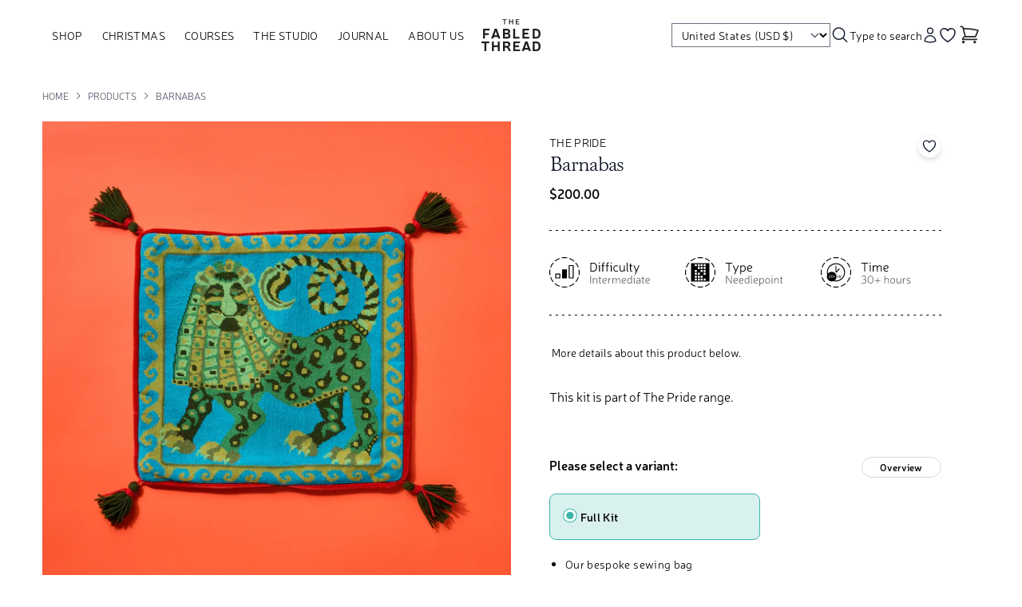

--- FILE ---
content_type: text/html
request_url: https://thefabledthread.com/en-us/products/barnabas
body_size: 49191
content:
<!DOCTYPE html><html lang="EN"><head><title>The Fabled Thread | Barnabas</title><meta property="og:title" content="The Fabled Thread | Barnabas"/><meta property="twitter:title" content="The Fabled Thread | Barnabas"/><meta name="description" content="The product page for Barnabas"/><meta property="og:description" content="The product page for Barnabas"/><meta property="twitter:description" content="The product page for Barnabas"/><link rel="canonical" href="https://thefabledthread.com/en-us/products/barnabas"/><meta property="og:url" content="https://thefabledthread.com/en-us/products/barnabas"/><meta charSet="utf-8"/><meta name="viewport" content="width=device-width,initial-scale=1,maximum-scale=1"/><link rel="alternate" hrefLang="x-default" href="https://thefabledthread.com/products/barnabas"/><link rel="alternate" hrefLang="en" href="https://thefabledthread.com/products/barnabas"/><link rel="alternate" hrefLang="en-gb" href="https://thefabledthread.com/products/barnabas"/><link rel="alternate" hrefLang="en-au" href="https://thefabledthread.com/en-au/products/barnabas"/><link rel="alternate" hrefLang="en-ca" href="https://thefabledthread.com/en-ca/products/barnabas"/><link rel="alternate" hrefLang="en-ch" href="https://thefabledthread.com/en-ch/products/barnabas"/><link rel="alternate" hrefLang="en-de" href="https://thefabledthread.com/en-de/products/barnabas"/><link rel="alternate" hrefLang="en-fr" href="https://thefabledthread.com/en-fr/products/barnabas"/><link rel="alternate" hrefLang="en-ie" href="https://thefabledthread.com/en-ie/products/barnabas"/><link rel="alternate" hrefLang="en-nl" href="https://thefabledthread.com/en-nl/products/barnabas"/><link rel="alternate" hrefLang="en-us" href="https://thefabledthread.com/en-us/products/barnabas"/><link rel="stylesheet" href="https://cdn.shopify.com/oxygen-v2/27138/12313/25362/2743935/build/_assets/app-A5ZJGBP3.css"/><link rel="preconnect" href="https://cdn.shopify.com"/><link rel="preconnect" href="https://shop.app"/><meta name="facebook-domain-verification" content="vgx5i1gvecq5ogygunu4cl65fv6105"/><script>!function(f,b,e,v,n,t,s)
        {if(f.fbq)return;n=f.fbq=function(){n.callMethod?
        n.callMethod.apply(n,arguments):n.queue.push(arguments)};
        if(!f._fbq)f._fbq=n;n.push=n;n.loaded=!0;n.version='2.0';
        n.queue=[];t=b.createElement(e);t.async=!0;
        t.src=v;s=b.getElementsByTagName(e)[0];
        s.parentNode.insertBefore(t,s)}(window, document,'script',
        'https://connect.facebook.net/en_US/fbevents.js');

        fbq('init', '562935019674081');
        fbq('track', 'PageView');</script><noscript><img alt="" decoding="async" height="1" loading="lazy" src="https://www.facebook.com/tr?id=562935019674081&amp;ev=PageView&amp;noscript=1&amp;width=1&amp;height=1&amp;crop=center" srcSet="https://www.facebook.com/tr?id=562935019674081&amp;ev=PageView&amp;noscript=1&amp;width=200&amp;height=200&amp;crop=center 200w, https://www.facebook.com/tr?id=562935019674081&amp;ev=PageView&amp;noscript=1&amp;width=400&amp;height=400&amp;crop=center 400w, https://www.facebook.com/tr?id=562935019674081&amp;ev=PageView&amp;noscript=1&amp;width=600&amp;height=600&amp;crop=center 600w, https://www.facebook.com/tr?id=562935019674081&amp;ev=PageView&amp;noscript=1&amp;width=800&amp;height=800&amp;crop=center 800w, https://www.facebook.com/tr?id=562935019674081&amp;ev=PageView&amp;noscript=1&amp;width=1000&amp;height=1000&amp;crop=center 1000w, https://www.facebook.com/tr?id=562935019674081&amp;ev=PageView&amp;noscript=1&amp;width=1200&amp;height=1200&amp;crop=center 1200w, https://www.facebook.com/tr?id=562935019674081&amp;ev=PageView&amp;noscript=1&amp;width=1400&amp;height=1400&amp;crop=center 1400w, https://www.facebook.com/tr?id=562935019674081&amp;ev=PageView&amp;noscript=1&amp;width=1600&amp;height=1600&amp;crop=center 1600w, https://www.facebook.com/tr?id=562935019674081&amp;ev=PageView&amp;noscript=1&amp;width=1800&amp;height=1800&amp;crop=center 1800w, https://www.facebook.com/tr?id=562935019674081&amp;ev=PageView&amp;noscript=1&amp;width=2000&amp;height=2000&amp;crop=center 2000w, https://www.facebook.com/tr?id=562935019674081&amp;ev=PageView&amp;noscript=1&amp;width=2200&amp;height=2200&amp;crop=center 2200w, https://www.facebook.com/tr?id=562935019674081&amp;ev=PageView&amp;noscript=1&amp;width=2400&amp;height=2400&amp;crop=center 2400w, https://www.facebook.com/tr?id=562935019674081&amp;ev=PageView&amp;noscript=1&amp;width=2600&amp;height=2600&amp;crop=center 2600w, https://www.facebook.com/tr?id=562935019674081&amp;ev=PageView&amp;noscript=1&amp;width=2800&amp;height=2800&amp;crop=center 2800w, https://www.facebook.com/tr?id=562935019674081&amp;ev=PageView&amp;noscript=1&amp;width=3000&amp;height=3000&amp;crop=center 3000w" width="1" style="display:none" id="meta-pixel"/></noscript><script>window.dataLayer = window.dataLayer || [];</script><script>(function(w,d,s,l,i){w[l]=w[l]||[];w[l].push({'gtm.start':
                new Date().getTime(),event:'gtm.js'});var f=d.getElementsByTagName(s)[0],
                j=d.createElement(s),dl=l!='dataLayer'?'&l='+l:'';j.async=true;j.src=
                'https://www.googletagmanager.com/gtm.js?id='+i+dl;f.parentNode.insertBefore(j,f);
                })(window,document,'script','dataLayer','GTM-WR7FVDCH');</script><script>!function(){if(!window.klaviyo){window._klOnsite=window._klOnsite||[];try{window.klaviyo=new Proxy({},{get:function(n,i){return"push"===i?function(){var n;(n=window._klOnsite).push.apply(n,arguments)}:function(){for(var n=arguments.length,o=new Array(n),w=0;w<n;w++)o[w]=arguments[w];var t="function"==typeof o[o.length-1]?o.pop():void 0,e=new Promise((function(n){window._klOnsite.push([i].concat(o,[function(i){t&&t(i),n(i)}]))}));return e}}})}catch(n){window.klaviyo=window.klaviyo||[],window.klaviyo.push=function(){var n;(n=window._klOnsite).push.apply(n,arguments)}}}}();
        </script></head><body class="antialiased"><noscript><iframe src="https://www.googletagmanager.com/ns.html?id=GTM-WR7FVDCH" height="0" width="0" style="display:none;visibility:hidden"></iframe></noscript><a href="#mainContent" class="fixed -left-[99999px] z-[60] bg-white p-2 focus:left-0" tabindex="0">Skip to content</a><div class="flex min-h-screen flex-col antialiased"><header class="sticky top-0 z-40"><div class="divide-y bg-white text-sm text-black"><div class="mx-auto flex w-11/12 grid-cols-3 flex-wrap items-center justify-between gap-y-4 gap-x-4 py-4 md:gap-x-20 md:py-6"><div class="flex grow flex-nowrap items-center justify-between gap-4"><nav aria-label="Main" data-orientation="horizontal" dir="ltr" class="z-10 md:order-2 md:basis-4/12 lg:order-1 lg:flex-grow hidden items-center lg:flex"><div style="position:relative"><ul data-orientation="horizontal" class="group flex flex-1 list-none items-center justify-center gap-1" dir="ltr"><li><button id="radix-:R2ld55:-trigger-radix-:R2qld55:" data-state="closed" aria-expanded="false" aria-controls="radix-:R2ld55:-content-radix-:R2qld55:" class="group uppercase py-2 px-3 hover:bg-tintBlue focus:bg-tintBlue rounded inline-flex w-max items-center justify-center text-sm transition-colors disabled:pointer-events-none disabled:opacity-50 group" data-radix-collection-item="">Shop</button></li><li><a data-radix-collection-item="" class="group uppercase py-2 px-3 hover:bg-tintBlue focus:bg-tintBlue rounded inline-flex w-max items-center justify-center text-sm transition-colors disabled:pointer-events-none disabled:opacity-50" data-discover="true" href="/en-us/shop/christmas">Christmas</a></li><li><button id="radix-:R2ld55:-trigger-radix-:R6qld55:" data-state="closed" aria-expanded="false" aria-controls="radix-:R2ld55:-content-radix-:R6qld55:" class="group uppercase py-2 px-3 hover:bg-tintBlue focus:bg-tintBlue rounded inline-flex w-max items-center justify-center text-sm transition-colors disabled:pointer-events-none disabled:opacity-50 group" data-radix-collection-item="">Courses</button></li><li><a data-radix-collection-item="" class="group uppercase py-2 px-3 hover:bg-tintBlue focus:bg-tintBlue rounded inline-flex w-max items-center justify-center text-sm transition-colors disabled:pointer-events-none disabled:opacity-50" data-discover="true" href="/en-us/the-studio">The Studio</a></li><li><a data-radix-collection-item="" class="group uppercase py-2 px-3 hover:bg-tintBlue focus:bg-tintBlue rounded inline-flex w-max items-center justify-center text-sm transition-colors disabled:pointer-events-none disabled:opacity-50" data-discover="true" href="/en-us/blog">Journal</a></li><li><button id="radix-:R2ld55:-trigger-radix-:Rcqld55:" data-state="closed" aria-expanded="false" aria-controls="radix-:R2ld55:-content-radix-:Rcqld55:" class="group uppercase py-2 px-3 hover:bg-tintBlue focus:bg-tintBlue rounded inline-flex w-max items-center justify-center text-sm transition-colors disabled:pointer-events-none disabled:opacity-50 group" data-radix-collection-item="">About Us</button></li></ul></div><div class="absolute left-0 top-full right-0 justify-center"></div></nav><div class="flex basis-4/12 items-center gap-x-4 lg:hidden"><button class="flex items-center justify-center" type="button" aria-haspopup="dialog" aria-expanded="false" aria-controls="radix-:Rcld55:" data-state="closed"><svg xmlns="http://www.w3.org/2000/svg" fill="none" width="24" height="24" class="h-6 w-6"><path fill="#0F172A" fill-rule="evenodd" d="M3 6.75A.75.75 0 0 1 3.75 6h16.5a.75.75 0 0 1 0 1.5H3.75A.75.75 0 0 1 3 6.75ZM3 12a.75.75 0 0 1 .75-.75h16.5a.75.75 0 0 1 0 1.5H3.75A.75.75 0 0 1 3 12Zm0 5.25a.75.75 0 0 1 .75-.75h16.5a.75.75 0 0 1 0 1.5H3.75a.75.75 0 0 1-.75-.75Z" clip-rule="evenodd"></path></svg></button><a class="" data-discover="true" href="/en-us/account/wishlist"><svg width="24" height="24" viewBox="0 0 24 24" fill="none" xmlns="http://www.w3.org/2000/svg" aria-hidden="true" class=""><path d="M21 8.25C21 5.76472 18.9013 3.75 16.3125 3.75C14.3769 3.75 12.7153 4.87628 12 6.48342C11.2847 4.87628 9.62312 3.75 7.6875 3.75C5.09867 3.75 3 5.76472 3 8.25C3 15.4706 12 20.25 12 20.25C12 20.25 21 15.4706 21 8.25Z" stroke="#0F172A" stroke-width="1.5" stroke-linecap="round" stroke-linejoin="round"></path></svg><span class="sr-only">Go to your wishlist</span></a></div><a id="brand-logo-link" class="order-2 inline-block w-20 shrink-0 sm:order-1 sm:w-fit lg:order-2 lg:px-2 xl:px-0" data-discover="true" href="/en-us/"><span class="sr-only">The Fabled Thread</span><img alt="The Fabled Thread logo" class="hidden h-10 w-auto lg:block" decoding="async" src="https://cdn.sanity.io/images/vk5tclvq/production/30a60a9f5383ba33c5538ecaf0ca12b7d1471dae-592x319.png?auto=format&amp;q=40" loading="lazy"/><img alt="The Fabled Thread logo" class="block h-10 lg:hidden" decoding="async" src="https://cdn.sanity.io/images/vk5tclvq/production/30a60a9f5383ba33c5538ecaf0ca12b7d1471dae-592x319.png?auto=format&amp;q=40" loading="lazy"/></a><div class="order-3 flex basis-4/12 items-center justify-end gap-4 lg:grow lg:basis-4/12"><span class="relative shrink ml-3 max-lg:hidden"><select class="w-full min-w-[5rem] py-1 pl-2 pr-7 text-sm"><option value="/en-gb">UK (GBP £)</option><option value="/en-au">Australia (AUD $)</option><option value="/en-ca">Canada (CAD $)</option><option value="/en-ch">Switzerland (CHF ₣)</option><option value="/en-de">Germany (EUR €)</option><option value="/en-fr">France (EUR €)</option><option value="/en-ie">Ireland (EUR €)</option><option value="/en-nl">Netherlands (EUR €)</option><option value="/en-us" selected="">United States (USD $)</option></select></span><button class="lg:w-30 shrink-0 lg:flex lg:items-center lg:gap-2" type="button" aria-haspopup="dialog" aria-expanded="false" aria-controls="radix-:R5ld55:" data-state="closed"><svg width="25" height="25" viewBox="0 0 25 25" fill="none" xmlns="http://www.w3.org/2000/svg" class="h-6 w-6"><path stroke="#0F172A" stroke-linecap="round" stroke-linejoin="round" stroke-width="1.5" d="m21.5 21-5.197-5.197m0 0A7.5 7.5 0 1 0 5.696 5.196a7.5 7.5 0 0 0 10.607 10.607Z"></path></svg> <span class="hidden lg:inline">Type to search</span></button><a class="hidden lg:block" data-discover="true" href="/en-us/account/login"><svg xmlns="http://www.w3.org/2000/svg" width="17" height="22" viewBox="0 0 17 22" fill="none" class="h-5 w-5"><title>Account</title><path d="M12.2498 5C12.2498 7.07107 10.5709 8.75 8.49984 8.75C6.42877 8.75 4.74984 7.07107 4.74984 5C4.74984 2.92893 6.42877 1.25 8.49984 1.25C10.5709 1.25 12.2498 2.92893 12.2498 5Z" stroke="#0F172A" stroke-width="1.5" stroke-linecap="round" stroke-linejoin="round"></path><path d="M1.00098 19.1182C1.07128 15.0369 4.40171 11.75 8.49984 11.75C12.5981 11.75 15.9286 15.0371 15.9987 19.1185C13.7159 20.166 11.1762 20.75 8.50016 20.75C5.82384 20.75 3.28394 20.1659 1.00098 19.1182Z" stroke="#0F172A" stroke-width="1.5" stroke-linecap="round" stroke-linejoin="round"></path></svg><span class="sr-only">Account</span></a><a class="hidden lg:block" data-discover="true" href="/en-us/account/wishlist"><svg width="24" height="24" viewBox="0 0 24 24" fill="none" xmlns="http://www.w3.org/2000/svg" aria-hidden="true" class=""><path d="M21 8.25C21 5.76472 18.9013 3.75 16.3125 3.75C14.3769 3.75 12.7153 4.87628 12 6.48342C11.2847 4.87628 9.62312 3.75 7.6875 3.75C5.09867 3.75 3 5.76472 3 8.25C3 15.4706 12 20.25 12 20.25C12 20.25 21 15.4706 21 8.25Z" stroke="#0F172A" stroke-width="1.5" stroke-linecap="round" stroke-linejoin="round"></path></svg><span class="sr-only">Go to your wishlist</span></a><button class="w-7items-center relative flex h-7 justify-center" type="button" aria-haspopup="dialog" aria-expanded="false" aria-controls="radix-:Rbld55:" data-state="closed"><!--$--><svg xmlns="http://www.w3.org/2000/svg" fill="none" viewBox="0 0 23 25" class="h-7 w-7 text-white"><title>Bag</title><path stroke="#262524" stroke-linecap="round" stroke-linejoin="round" stroke-width="1.5" d="M2.75 3h1.386c.51 0 .955.343 1.087.835l.383 1.437M8 14.25a3 3 0 0 0-3 3h15.75M8 14.25h11.218c1.121-2.3 2.1-4.684 2.924-7.138a60.114 60.114 0 0 0-16.536-1.84M8 14.25 5.606 5.272M6.5 20.25a.75.75 0 1 1-1.5 0 .75.75 0 0 1 1.5 0Zm12.75 0a.75.75 0 1 1-1.5 0 .75.75 0 0 1 1.5 0Z"></path></svg><!--/$--></button></div></div></div></div></header><main id="mainContent" class="relative grow"><header><div><div class="mx-auto my-4 flex w-11/12 items-center justify-start"><ol class="flex grow flex-wrap items-center gap-y-1 gap-x-2 py-2 text-xs uppercase text-gray-600"><li><a class="hover:text-gray-500" data-discover="true" href="/">Home</a></li><li><div class="flex items-center gap-2 uppercase"><svg xmlns="http://www.w3.org/2000/svg" class="w-6 h-[1em] flex-shrink-0" fill="none" viewBox="0 0 24 24" stroke="currentColor" stroke-width="2" aria-hidden="true"><path stroke-linecap="round" stroke-linejoin="round" d="M9 5l7 7-7 7"></path></svg><a class="font-primary hover:text-gray-500" data-discover="true" href="/en-us/products">Products</a></div></li><li><div class="flex items-center gap-2 uppercase"><svg xmlns="http://www.w3.org/2000/svg" class="w-6 h-[1em] flex-shrink-0" fill="none" viewBox="0 0 24 24" stroke="currentColor" stroke-width="2" aria-hidden="true"><path stroke-linecap="round" stroke-linejoin="round" d="M9 5l7 7-7 7"></path></svg><a class="font-primary hover:text-gray-500" data-discover="true" href="/en-us/products/barnabas">Barnabas</a></div></li></ol></div></div></header><section class="mx-auto w-11/12 pb-[7.5rem]"><div class="items-stretch md:grid md:grid-cols-4 md:items-start"><div class="embla relative col-span-2 overflow-hidden"><div class="embla__viewport overflow-hidden"><div class="embla__container grid auto-cols-[100%] grid-flow-col md:gap-2"><div class="embla__slide"><div class="aspect-w-1 aspect-h-1 max-h-[500px] w-full overflow-hidden"><img alt="Product Image" decoding="async" height="100" loading="eager" sizes="(min-width: 48rem) 46vw, 92vw" src="https://cdn.shopify.com/s/files/1/0294/7710/9844/files/Barnabas-Cushion.jpg?v=1694193272&amp;width=100&amp;height=100&amp;crop=center" srcSet="https://cdn.shopify.com/s/files/1/0294/7710/9844/files/Barnabas-Cushion.jpg?v=1694193272&amp;width=200&amp;height=200&amp;crop=center 200w, https://cdn.shopify.com/s/files/1/0294/7710/9844/files/Barnabas-Cushion.jpg?v=1694193272&amp;width=400&amp;height=400&amp;crop=center 400w, https://cdn.shopify.com/s/files/1/0294/7710/9844/files/Barnabas-Cushion.jpg?v=1694193272&amp;width=600&amp;height=600&amp;crop=center 600w, https://cdn.shopify.com/s/files/1/0294/7710/9844/files/Barnabas-Cushion.jpg?v=1694193272&amp;width=800&amp;height=800&amp;crop=center 800w, https://cdn.shopify.com/s/files/1/0294/7710/9844/files/Barnabas-Cushion.jpg?v=1694193272&amp;width=1000&amp;height=1000&amp;crop=center 1000w, https://cdn.shopify.com/s/files/1/0294/7710/9844/files/Barnabas-Cushion.jpg?v=1694193272&amp;width=1200&amp;height=1200&amp;crop=center 1200w, https://cdn.shopify.com/s/files/1/0294/7710/9844/files/Barnabas-Cushion.jpg?v=1694193272&amp;width=1400&amp;height=1400&amp;crop=center 1400w, https://cdn.shopify.com/s/files/1/0294/7710/9844/files/Barnabas-Cushion.jpg?v=1694193272&amp;width=1600&amp;height=1600&amp;crop=center 1600w, https://cdn.shopify.com/s/files/1/0294/7710/9844/files/Barnabas-Cushion.jpg?v=1694193272&amp;width=1800&amp;height=1800&amp;crop=center 1800w, https://cdn.shopify.com/s/files/1/0294/7710/9844/files/Barnabas-Cushion.jpg?v=1694193272&amp;width=2000&amp;height=2000&amp;crop=center 2000w, https://cdn.shopify.com/s/files/1/0294/7710/9844/files/Barnabas-Cushion.jpg?v=1694193272&amp;width=2200&amp;height=2200&amp;crop=center 2200w, https://cdn.shopify.com/s/files/1/0294/7710/9844/files/Barnabas-Cushion.jpg?v=1694193272&amp;width=2400&amp;height=2400&amp;crop=center 2400w, https://cdn.shopify.com/s/files/1/0294/7710/9844/files/Barnabas-Cushion.jpg?v=1694193272&amp;width=2600&amp;height=2600&amp;crop=center 2600w, https://cdn.shopify.com/s/files/1/0294/7710/9844/files/Barnabas-Cushion.jpg?v=1694193272&amp;width=2800&amp;height=2800&amp;crop=center 2800w, https://cdn.shopify.com/s/files/1/0294/7710/9844/files/Barnabas-Cushion.jpg?v=1694193272&amp;width=3000&amp;height=3000&amp;crop=center 3000w" width="100" class="h-full w-full bg-gray-100 object-cover object-center" style="width:100%;aspect-ratio:1 / 1"/></div></div><div class="embla__slide"><div class="aspect-w-1 aspect-h-1 max-h-[500px] w-full overflow-hidden"><img alt="Product Image" decoding="async" height="100" loading="lazy" sizes="(min-width: 48rem) 46vw, 92vw" src="https://cdn.shopify.com/s/files/1/0294/7710/9844/files/Barnabas-Detail1.jpg?v=1694193272&amp;width=100&amp;height=100&amp;crop=center" srcSet="https://cdn.shopify.com/s/files/1/0294/7710/9844/files/Barnabas-Detail1.jpg?v=1694193272&amp;width=200&amp;height=200&amp;crop=center 200w, https://cdn.shopify.com/s/files/1/0294/7710/9844/files/Barnabas-Detail1.jpg?v=1694193272&amp;width=400&amp;height=400&amp;crop=center 400w, https://cdn.shopify.com/s/files/1/0294/7710/9844/files/Barnabas-Detail1.jpg?v=1694193272&amp;width=600&amp;height=600&amp;crop=center 600w, https://cdn.shopify.com/s/files/1/0294/7710/9844/files/Barnabas-Detail1.jpg?v=1694193272&amp;width=800&amp;height=800&amp;crop=center 800w, https://cdn.shopify.com/s/files/1/0294/7710/9844/files/Barnabas-Detail1.jpg?v=1694193272&amp;width=1000&amp;height=1000&amp;crop=center 1000w, https://cdn.shopify.com/s/files/1/0294/7710/9844/files/Barnabas-Detail1.jpg?v=1694193272&amp;width=1200&amp;height=1200&amp;crop=center 1200w, https://cdn.shopify.com/s/files/1/0294/7710/9844/files/Barnabas-Detail1.jpg?v=1694193272&amp;width=1400&amp;height=1400&amp;crop=center 1400w, https://cdn.shopify.com/s/files/1/0294/7710/9844/files/Barnabas-Detail1.jpg?v=1694193272&amp;width=1600&amp;height=1600&amp;crop=center 1600w, https://cdn.shopify.com/s/files/1/0294/7710/9844/files/Barnabas-Detail1.jpg?v=1694193272&amp;width=1800&amp;height=1800&amp;crop=center 1800w, https://cdn.shopify.com/s/files/1/0294/7710/9844/files/Barnabas-Detail1.jpg?v=1694193272&amp;width=2000&amp;height=2000&amp;crop=center 2000w, https://cdn.shopify.com/s/files/1/0294/7710/9844/files/Barnabas-Detail1.jpg?v=1694193272&amp;width=2200&amp;height=2200&amp;crop=center 2200w, https://cdn.shopify.com/s/files/1/0294/7710/9844/files/Barnabas-Detail1.jpg?v=1694193272&amp;width=2400&amp;height=2400&amp;crop=center 2400w, https://cdn.shopify.com/s/files/1/0294/7710/9844/files/Barnabas-Detail1.jpg?v=1694193272&amp;width=2600&amp;height=2600&amp;crop=center 2600w, https://cdn.shopify.com/s/files/1/0294/7710/9844/files/Barnabas-Detail1.jpg?v=1694193272&amp;width=2800&amp;height=2800&amp;crop=center 2800w, https://cdn.shopify.com/s/files/1/0294/7710/9844/files/Barnabas-Detail1.jpg?v=1694193272&amp;width=3000&amp;height=3000&amp;crop=center 3000w" width="100" class="h-full w-full bg-gray-100 object-cover object-center" style="width:100%;aspect-ratio:1 / 1"/></div></div><div class="embla__slide"><div class="aspect-w-1 aspect-h-1 max-h-[500px] w-full overflow-hidden"><img alt="Product Image" decoding="async" height="100" loading="lazy" sizes="(min-width: 48rem) 46vw, 92vw" src="https://cdn.shopify.com/s/files/1/0294/7710/9844/files/Barnabas-Detail3.jpg?v=1694193272&amp;width=100&amp;height=100&amp;crop=center" srcSet="https://cdn.shopify.com/s/files/1/0294/7710/9844/files/Barnabas-Detail3.jpg?v=1694193272&amp;width=200&amp;height=200&amp;crop=center 200w, https://cdn.shopify.com/s/files/1/0294/7710/9844/files/Barnabas-Detail3.jpg?v=1694193272&amp;width=400&amp;height=400&amp;crop=center 400w, https://cdn.shopify.com/s/files/1/0294/7710/9844/files/Barnabas-Detail3.jpg?v=1694193272&amp;width=600&amp;height=600&amp;crop=center 600w, https://cdn.shopify.com/s/files/1/0294/7710/9844/files/Barnabas-Detail3.jpg?v=1694193272&amp;width=800&amp;height=800&amp;crop=center 800w, https://cdn.shopify.com/s/files/1/0294/7710/9844/files/Barnabas-Detail3.jpg?v=1694193272&amp;width=1000&amp;height=1000&amp;crop=center 1000w, https://cdn.shopify.com/s/files/1/0294/7710/9844/files/Barnabas-Detail3.jpg?v=1694193272&amp;width=1200&amp;height=1200&amp;crop=center 1200w, https://cdn.shopify.com/s/files/1/0294/7710/9844/files/Barnabas-Detail3.jpg?v=1694193272&amp;width=1400&amp;height=1400&amp;crop=center 1400w, https://cdn.shopify.com/s/files/1/0294/7710/9844/files/Barnabas-Detail3.jpg?v=1694193272&amp;width=1600&amp;height=1600&amp;crop=center 1600w, https://cdn.shopify.com/s/files/1/0294/7710/9844/files/Barnabas-Detail3.jpg?v=1694193272&amp;width=1800&amp;height=1800&amp;crop=center 1800w, https://cdn.shopify.com/s/files/1/0294/7710/9844/files/Barnabas-Detail3.jpg?v=1694193272&amp;width=2000&amp;height=2000&amp;crop=center 2000w, https://cdn.shopify.com/s/files/1/0294/7710/9844/files/Barnabas-Detail3.jpg?v=1694193272&amp;width=2200&amp;height=2200&amp;crop=center 2200w, https://cdn.shopify.com/s/files/1/0294/7710/9844/files/Barnabas-Detail3.jpg?v=1694193272&amp;width=2400&amp;height=2400&amp;crop=center 2400w, https://cdn.shopify.com/s/files/1/0294/7710/9844/files/Barnabas-Detail3.jpg?v=1694193272&amp;width=2600&amp;height=2600&amp;crop=center 2600w, https://cdn.shopify.com/s/files/1/0294/7710/9844/files/Barnabas-Detail3.jpg?v=1694193272&amp;width=2800&amp;height=2800&amp;crop=center 2800w, https://cdn.shopify.com/s/files/1/0294/7710/9844/files/Barnabas-Detail3.jpg?v=1694193272&amp;width=3000&amp;height=3000&amp;crop=center 3000w" width="100" class="h-full w-full bg-gray-100 object-cover object-center" style="width:100%;aspect-ratio:1 / 1"/></div></div><div class="embla__slide"><div class="aspect-w-1 aspect-h-1 max-h-[500px] w-full overflow-hidden"><img alt="Product Image" decoding="async" height="100" loading="lazy" sizes="(min-width: 48rem) 46vw, 92vw" src="https://cdn.shopify.com/s/files/1/0294/7710/9844/files/Barnabas-Detail2.jpg?v=1694193272&amp;width=100&amp;height=100&amp;crop=center" srcSet="https://cdn.shopify.com/s/files/1/0294/7710/9844/files/Barnabas-Detail2.jpg?v=1694193272&amp;width=200&amp;height=200&amp;crop=center 200w, https://cdn.shopify.com/s/files/1/0294/7710/9844/files/Barnabas-Detail2.jpg?v=1694193272&amp;width=400&amp;height=400&amp;crop=center 400w, https://cdn.shopify.com/s/files/1/0294/7710/9844/files/Barnabas-Detail2.jpg?v=1694193272&amp;width=600&amp;height=600&amp;crop=center 600w, https://cdn.shopify.com/s/files/1/0294/7710/9844/files/Barnabas-Detail2.jpg?v=1694193272&amp;width=800&amp;height=800&amp;crop=center 800w, https://cdn.shopify.com/s/files/1/0294/7710/9844/files/Barnabas-Detail2.jpg?v=1694193272&amp;width=1000&amp;height=1000&amp;crop=center 1000w, https://cdn.shopify.com/s/files/1/0294/7710/9844/files/Barnabas-Detail2.jpg?v=1694193272&amp;width=1200&amp;height=1200&amp;crop=center 1200w, https://cdn.shopify.com/s/files/1/0294/7710/9844/files/Barnabas-Detail2.jpg?v=1694193272&amp;width=1400&amp;height=1400&amp;crop=center 1400w, https://cdn.shopify.com/s/files/1/0294/7710/9844/files/Barnabas-Detail2.jpg?v=1694193272&amp;width=1600&amp;height=1600&amp;crop=center 1600w, https://cdn.shopify.com/s/files/1/0294/7710/9844/files/Barnabas-Detail2.jpg?v=1694193272&amp;width=1800&amp;height=1800&amp;crop=center 1800w, https://cdn.shopify.com/s/files/1/0294/7710/9844/files/Barnabas-Detail2.jpg?v=1694193272&amp;width=2000&amp;height=2000&amp;crop=center 2000w, https://cdn.shopify.com/s/files/1/0294/7710/9844/files/Barnabas-Detail2.jpg?v=1694193272&amp;width=2200&amp;height=2200&amp;crop=center 2200w, https://cdn.shopify.com/s/files/1/0294/7710/9844/files/Barnabas-Detail2.jpg?v=1694193272&amp;width=2400&amp;height=2400&amp;crop=center 2400w, https://cdn.shopify.com/s/files/1/0294/7710/9844/files/Barnabas-Detail2.jpg?v=1694193272&amp;width=2600&amp;height=2600&amp;crop=center 2600w, https://cdn.shopify.com/s/files/1/0294/7710/9844/files/Barnabas-Detail2.jpg?v=1694193272&amp;width=2800&amp;height=2800&amp;crop=center 2800w, https://cdn.shopify.com/s/files/1/0294/7710/9844/files/Barnabas-Detail2.jpg?v=1694193272&amp;width=3000&amp;height=3000&amp;crop=center 3000w" width="100" class="h-full w-full bg-gray-100 object-cover object-center" style="width:100%;aspect-ratio:1 / 1"/></div></div><div class="embla__slide"><div class="aspect-w-1 aspect-h-1 max-h-[500px] w-full overflow-hidden"><img alt="Product Image" decoding="async" height="100" loading="lazy" sizes="(min-width: 48rem) 46vw, 92vw" src="https://cdn.shopify.com/s/files/1/0294/7710/9844/products/image00065.jpg?v=1694193272&amp;width=100&amp;height=100&amp;crop=center" srcSet="https://cdn.shopify.com/s/files/1/0294/7710/9844/products/image00065.jpg?v=1694193272&amp;width=200&amp;height=200&amp;crop=center 200w, https://cdn.shopify.com/s/files/1/0294/7710/9844/products/image00065.jpg?v=1694193272&amp;width=400&amp;height=400&amp;crop=center 400w, https://cdn.shopify.com/s/files/1/0294/7710/9844/products/image00065.jpg?v=1694193272&amp;width=600&amp;height=600&amp;crop=center 600w, https://cdn.shopify.com/s/files/1/0294/7710/9844/products/image00065.jpg?v=1694193272&amp;width=800&amp;height=800&amp;crop=center 800w, https://cdn.shopify.com/s/files/1/0294/7710/9844/products/image00065.jpg?v=1694193272&amp;width=1000&amp;height=1000&amp;crop=center 1000w, https://cdn.shopify.com/s/files/1/0294/7710/9844/products/image00065.jpg?v=1694193272&amp;width=1200&amp;height=1200&amp;crop=center 1200w, https://cdn.shopify.com/s/files/1/0294/7710/9844/products/image00065.jpg?v=1694193272&amp;width=1400&amp;height=1400&amp;crop=center 1400w, https://cdn.shopify.com/s/files/1/0294/7710/9844/products/image00065.jpg?v=1694193272&amp;width=1600&amp;height=1600&amp;crop=center 1600w, https://cdn.shopify.com/s/files/1/0294/7710/9844/products/image00065.jpg?v=1694193272&amp;width=1800&amp;height=1800&amp;crop=center 1800w, https://cdn.shopify.com/s/files/1/0294/7710/9844/products/image00065.jpg?v=1694193272&amp;width=2000&amp;height=2000&amp;crop=center 2000w, https://cdn.shopify.com/s/files/1/0294/7710/9844/products/image00065.jpg?v=1694193272&amp;width=2200&amp;height=2200&amp;crop=center 2200w, https://cdn.shopify.com/s/files/1/0294/7710/9844/products/image00065.jpg?v=1694193272&amp;width=2400&amp;height=2400&amp;crop=center 2400w, https://cdn.shopify.com/s/files/1/0294/7710/9844/products/image00065.jpg?v=1694193272&amp;width=2600&amp;height=2600&amp;crop=center 2600w, https://cdn.shopify.com/s/files/1/0294/7710/9844/products/image00065.jpg?v=1694193272&amp;width=2800&amp;height=2800&amp;crop=center 2800w, https://cdn.shopify.com/s/files/1/0294/7710/9844/products/image00065.jpg?v=1694193272&amp;width=3000&amp;height=3000&amp;crop=center 3000w" width="100" class="h-full w-full bg-gray-100 object-cover object-center" style="width:100%;aspect-ratio:1 / 1"/></div></div><div class="embla__slide"><div class="aspect-w-1 aspect-h-1 max-h-[500px] w-full overflow-hidden"><img alt="Product Image" decoding="async" height="100" loading="lazy" sizes="(min-width: 48rem) 46vw, 92vw" src="https://cdn.shopify.com/s/files/1/0294/7710/9844/products/image00061_f3989a50-2314-4767-8b83-99e4abcbf500.jpg?v=1694193272&amp;width=100&amp;height=100&amp;crop=center" srcSet="https://cdn.shopify.com/s/files/1/0294/7710/9844/products/image00061_f3989a50-2314-4767-8b83-99e4abcbf500.jpg?v=1694193272&amp;width=200&amp;height=200&amp;crop=center 200w, https://cdn.shopify.com/s/files/1/0294/7710/9844/products/image00061_f3989a50-2314-4767-8b83-99e4abcbf500.jpg?v=1694193272&amp;width=400&amp;height=400&amp;crop=center 400w, https://cdn.shopify.com/s/files/1/0294/7710/9844/products/image00061_f3989a50-2314-4767-8b83-99e4abcbf500.jpg?v=1694193272&amp;width=600&amp;height=600&amp;crop=center 600w, https://cdn.shopify.com/s/files/1/0294/7710/9844/products/image00061_f3989a50-2314-4767-8b83-99e4abcbf500.jpg?v=1694193272&amp;width=800&amp;height=800&amp;crop=center 800w, https://cdn.shopify.com/s/files/1/0294/7710/9844/products/image00061_f3989a50-2314-4767-8b83-99e4abcbf500.jpg?v=1694193272&amp;width=1000&amp;height=1000&amp;crop=center 1000w, https://cdn.shopify.com/s/files/1/0294/7710/9844/products/image00061_f3989a50-2314-4767-8b83-99e4abcbf500.jpg?v=1694193272&amp;width=1200&amp;height=1200&amp;crop=center 1200w, https://cdn.shopify.com/s/files/1/0294/7710/9844/products/image00061_f3989a50-2314-4767-8b83-99e4abcbf500.jpg?v=1694193272&amp;width=1400&amp;height=1400&amp;crop=center 1400w, https://cdn.shopify.com/s/files/1/0294/7710/9844/products/image00061_f3989a50-2314-4767-8b83-99e4abcbf500.jpg?v=1694193272&amp;width=1600&amp;height=1600&amp;crop=center 1600w, https://cdn.shopify.com/s/files/1/0294/7710/9844/products/image00061_f3989a50-2314-4767-8b83-99e4abcbf500.jpg?v=1694193272&amp;width=1800&amp;height=1800&amp;crop=center 1800w, https://cdn.shopify.com/s/files/1/0294/7710/9844/products/image00061_f3989a50-2314-4767-8b83-99e4abcbf500.jpg?v=1694193272&amp;width=2000&amp;height=2000&amp;crop=center 2000w, https://cdn.shopify.com/s/files/1/0294/7710/9844/products/image00061_f3989a50-2314-4767-8b83-99e4abcbf500.jpg?v=1694193272&amp;width=2200&amp;height=2200&amp;crop=center 2200w, https://cdn.shopify.com/s/files/1/0294/7710/9844/products/image00061_f3989a50-2314-4767-8b83-99e4abcbf500.jpg?v=1694193272&amp;width=2400&amp;height=2400&amp;crop=center 2400w, https://cdn.shopify.com/s/files/1/0294/7710/9844/products/image00061_f3989a50-2314-4767-8b83-99e4abcbf500.jpg?v=1694193272&amp;width=2600&amp;height=2600&amp;crop=center 2600w, https://cdn.shopify.com/s/files/1/0294/7710/9844/products/image00061_f3989a50-2314-4767-8b83-99e4abcbf500.jpg?v=1694193272&amp;width=2800&amp;height=2800&amp;crop=center 2800w, https://cdn.shopify.com/s/files/1/0294/7710/9844/products/image00061_f3989a50-2314-4767-8b83-99e4abcbf500.jpg?v=1694193272&amp;width=3000&amp;height=3000&amp;crop=center 3000w" width="100" class="h-full w-full bg-gray-100 object-cover object-center" style="width:100%;aspect-ratio:1 / 1"/></div></div><div class="embla__slide"><div class="aspect-w-1 aspect-h-1 max-h-[500px] w-full overflow-hidden"><img alt="Product Image" decoding="async" height="100" loading="lazy" sizes="(min-width: 48rem) 46vw, 92vw" src="https://cdn.shopify.com/s/files/1/0294/7710/9844/products/image00068_eb2eaf18-863c-4a01-9d05-86bda9df8591.jpg?v=1694193272&amp;width=100&amp;height=100&amp;crop=center" srcSet="https://cdn.shopify.com/s/files/1/0294/7710/9844/products/image00068_eb2eaf18-863c-4a01-9d05-86bda9df8591.jpg?v=1694193272&amp;width=200&amp;height=200&amp;crop=center 200w, https://cdn.shopify.com/s/files/1/0294/7710/9844/products/image00068_eb2eaf18-863c-4a01-9d05-86bda9df8591.jpg?v=1694193272&amp;width=400&amp;height=400&amp;crop=center 400w, https://cdn.shopify.com/s/files/1/0294/7710/9844/products/image00068_eb2eaf18-863c-4a01-9d05-86bda9df8591.jpg?v=1694193272&amp;width=600&amp;height=600&amp;crop=center 600w, https://cdn.shopify.com/s/files/1/0294/7710/9844/products/image00068_eb2eaf18-863c-4a01-9d05-86bda9df8591.jpg?v=1694193272&amp;width=800&amp;height=800&amp;crop=center 800w, https://cdn.shopify.com/s/files/1/0294/7710/9844/products/image00068_eb2eaf18-863c-4a01-9d05-86bda9df8591.jpg?v=1694193272&amp;width=1000&amp;height=1000&amp;crop=center 1000w, https://cdn.shopify.com/s/files/1/0294/7710/9844/products/image00068_eb2eaf18-863c-4a01-9d05-86bda9df8591.jpg?v=1694193272&amp;width=1200&amp;height=1200&amp;crop=center 1200w, https://cdn.shopify.com/s/files/1/0294/7710/9844/products/image00068_eb2eaf18-863c-4a01-9d05-86bda9df8591.jpg?v=1694193272&amp;width=1400&amp;height=1400&amp;crop=center 1400w, https://cdn.shopify.com/s/files/1/0294/7710/9844/products/image00068_eb2eaf18-863c-4a01-9d05-86bda9df8591.jpg?v=1694193272&amp;width=1600&amp;height=1600&amp;crop=center 1600w, https://cdn.shopify.com/s/files/1/0294/7710/9844/products/image00068_eb2eaf18-863c-4a01-9d05-86bda9df8591.jpg?v=1694193272&amp;width=1800&amp;height=1800&amp;crop=center 1800w, https://cdn.shopify.com/s/files/1/0294/7710/9844/products/image00068_eb2eaf18-863c-4a01-9d05-86bda9df8591.jpg?v=1694193272&amp;width=2000&amp;height=2000&amp;crop=center 2000w, https://cdn.shopify.com/s/files/1/0294/7710/9844/products/image00068_eb2eaf18-863c-4a01-9d05-86bda9df8591.jpg?v=1694193272&amp;width=2200&amp;height=2200&amp;crop=center 2200w, https://cdn.shopify.com/s/files/1/0294/7710/9844/products/image00068_eb2eaf18-863c-4a01-9d05-86bda9df8591.jpg?v=1694193272&amp;width=2400&amp;height=2400&amp;crop=center 2400w, https://cdn.shopify.com/s/files/1/0294/7710/9844/products/image00068_eb2eaf18-863c-4a01-9d05-86bda9df8591.jpg?v=1694193272&amp;width=2600&amp;height=2600&amp;crop=center 2600w, https://cdn.shopify.com/s/files/1/0294/7710/9844/products/image00068_eb2eaf18-863c-4a01-9d05-86bda9df8591.jpg?v=1694193272&amp;width=2800&amp;height=2800&amp;crop=center 2800w, https://cdn.shopify.com/s/files/1/0294/7710/9844/products/image00068_eb2eaf18-863c-4a01-9d05-86bda9df8591.jpg?v=1694193272&amp;width=3000&amp;height=3000&amp;crop=center 3000w" width="100" class="h-full w-full bg-gray-100 object-cover object-center" style="width:100%;aspect-ratio:1 / 1"/></div></div><div class="embla__slide"><div class="aspect-w-1 aspect-h-1 max-h-[500px] w-full overflow-hidden"><img alt="Product Image" decoding="async" height="100" loading="lazy" sizes="(min-width: 48rem) 46vw, 92vw" src="https://cdn.shopify.com/s/files/1/0294/7710/9844/files/Kitcontents_d4d8a1e5-6ac5-4c56-82b4-42d8c5f953ef.jpg?v=1694193272&amp;width=100&amp;height=100&amp;crop=center" srcSet="https://cdn.shopify.com/s/files/1/0294/7710/9844/files/Kitcontents_d4d8a1e5-6ac5-4c56-82b4-42d8c5f953ef.jpg?v=1694193272&amp;width=200&amp;height=200&amp;crop=center 200w, https://cdn.shopify.com/s/files/1/0294/7710/9844/files/Kitcontents_d4d8a1e5-6ac5-4c56-82b4-42d8c5f953ef.jpg?v=1694193272&amp;width=400&amp;height=400&amp;crop=center 400w, https://cdn.shopify.com/s/files/1/0294/7710/9844/files/Kitcontents_d4d8a1e5-6ac5-4c56-82b4-42d8c5f953ef.jpg?v=1694193272&amp;width=600&amp;height=600&amp;crop=center 600w, https://cdn.shopify.com/s/files/1/0294/7710/9844/files/Kitcontents_d4d8a1e5-6ac5-4c56-82b4-42d8c5f953ef.jpg?v=1694193272&amp;width=800&amp;height=800&amp;crop=center 800w, https://cdn.shopify.com/s/files/1/0294/7710/9844/files/Kitcontents_d4d8a1e5-6ac5-4c56-82b4-42d8c5f953ef.jpg?v=1694193272&amp;width=1000&amp;height=1000&amp;crop=center 1000w, https://cdn.shopify.com/s/files/1/0294/7710/9844/files/Kitcontents_d4d8a1e5-6ac5-4c56-82b4-42d8c5f953ef.jpg?v=1694193272&amp;width=1200&amp;height=1200&amp;crop=center 1200w, https://cdn.shopify.com/s/files/1/0294/7710/9844/files/Kitcontents_d4d8a1e5-6ac5-4c56-82b4-42d8c5f953ef.jpg?v=1694193272&amp;width=1400&amp;height=1400&amp;crop=center 1400w, https://cdn.shopify.com/s/files/1/0294/7710/9844/files/Kitcontents_d4d8a1e5-6ac5-4c56-82b4-42d8c5f953ef.jpg?v=1694193272&amp;width=1600&amp;height=1600&amp;crop=center 1600w, https://cdn.shopify.com/s/files/1/0294/7710/9844/files/Kitcontents_d4d8a1e5-6ac5-4c56-82b4-42d8c5f953ef.jpg?v=1694193272&amp;width=1800&amp;height=1800&amp;crop=center 1800w, https://cdn.shopify.com/s/files/1/0294/7710/9844/files/Kitcontents_d4d8a1e5-6ac5-4c56-82b4-42d8c5f953ef.jpg?v=1694193272&amp;width=2000&amp;height=2000&amp;crop=center 2000w, https://cdn.shopify.com/s/files/1/0294/7710/9844/files/Kitcontents_d4d8a1e5-6ac5-4c56-82b4-42d8c5f953ef.jpg?v=1694193272&amp;width=2200&amp;height=2200&amp;crop=center 2200w, https://cdn.shopify.com/s/files/1/0294/7710/9844/files/Kitcontents_d4d8a1e5-6ac5-4c56-82b4-42d8c5f953ef.jpg?v=1694193272&amp;width=2400&amp;height=2400&amp;crop=center 2400w, https://cdn.shopify.com/s/files/1/0294/7710/9844/files/Kitcontents_d4d8a1e5-6ac5-4c56-82b4-42d8c5f953ef.jpg?v=1694193272&amp;width=2600&amp;height=2600&amp;crop=center 2600w, https://cdn.shopify.com/s/files/1/0294/7710/9844/files/Kitcontents_d4d8a1e5-6ac5-4c56-82b4-42d8c5f953ef.jpg?v=1694193272&amp;width=2800&amp;height=2800&amp;crop=center 2800w, https://cdn.shopify.com/s/files/1/0294/7710/9844/files/Kitcontents_d4d8a1e5-6ac5-4c56-82b4-42d8c5f953ef.jpg?v=1694193272&amp;width=3000&amp;height=3000&amp;crop=center 3000w" width="100" class="h-full w-full bg-gray-100 object-cover object-center" style="width:100%;aspect-ratio:1 / 1"/></div></div><div class="embla__slide"><div class="aspect-w-1 aspect-h-1 max-h-[500px] w-full overflow-hidden"><img alt="Product Image" decoding="async" height="100" loading="lazy" sizes="(min-width: 48rem) 46vw, 92vw" src="https://cdn.shopify.com/s/files/1/0294/7710/9844/files/Kitbag_aa851469-1741-4d07-8acd-fe8021841c9e.jpg?v=1694193272&amp;width=100&amp;height=100&amp;crop=center" srcSet="https://cdn.shopify.com/s/files/1/0294/7710/9844/files/Kitbag_aa851469-1741-4d07-8acd-fe8021841c9e.jpg?v=1694193272&amp;width=200&amp;height=200&amp;crop=center 200w, https://cdn.shopify.com/s/files/1/0294/7710/9844/files/Kitbag_aa851469-1741-4d07-8acd-fe8021841c9e.jpg?v=1694193272&amp;width=400&amp;height=400&amp;crop=center 400w, https://cdn.shopify.com/s/files/1/0294/7710/9844/files/Kitbag_aa851469-1741-4d07-8acd-fe8021841c9e.jpg?v=1694193272&amp;width=600&amp;height=600&amp;crop=center 600w, https://cdn.shopify.com/s/files/1/0294/7710/9844/files/Kitbag_aa851469-1741-4d07-8acd-fe8021841c9e.jpg?v=1694193272&amp;width=800&amp;height=800&amp;crop=center 800w, https://cdn.shopify.com/s/files/1/0294/7710/9844/files/Kitbag_aa851469-1741-4d07-8acd-fe8021841c9e.jpg?v=1694193272&amp;width=1000&amp;height=1000&amp;crop=center 1000w, https://cdn.shopify.com/s/files/1/0294/7710/9844/files/Kitbag_aa851469-1741-4d07-8acd-fe8021841c9e.jpg?v=1694193272&amp;width=1200&amp;height=1200&amp;crop=center 1200w, https://cdn.shopify.com/s/files/1/0294/7710/9844/files/Kitbag_aa851469-1741-4d07-8acd-fe8021841c9e.jpg?v=1694193272&amp;width=1400&amp;height=1400&amp;crop=center 1400w, https://cdn.shopify.com/s/files/1/0294/7710/9844/files/Kitbag_aa851469-1741-4d07-8acd-fe8021841c9e.jpg?v=1694193272&amp;width=1600&amp;height=1600&amp;crop=center 1600w, https://cdn.shopify.com/s/files/1/0294/7710/9844/files/Kitbag_aa851469-1741-4d07-8acd-fe8021841c9e.jpg?v=1694193272&amp;width=1800&amp;height=1800&amp;crop=center 1800w, https://cdn.shopify.com/s/files/1/0294/7710/9844/files/Kitbag_aa851469-1741-4d07-8acd-fe8021841c9e.jpg?v=1694193272&amp;width=2000&amp;height=2000&amp;crop=center 2000w, https://cdn.shopify.com/s/files/1/0294/7710/9844/files/Kitbag_aa851469-1741-4d07-8acd-fe8021841c9e.jpg?v=1694193272&amp;width=2200&amp;height=2200&amp;crop=center 2200w, https://cdn.shopify.com/s/files/1/0294/7710/9844/files/Kitbag_aa851469-1741-4d07-8acd-fe8021841c9e.jpg?v=1694193272&amp;width=2400&amp;height=2400&amp;crop=center 2400w, https://cdn.shopify.com/s/files/1/0294/7710/9844/files/Kitbag_aa851469-1741-4d07-8acd-fe8021841c9e.jpg?v=1694193272&amp;width=2600&amp;height=2600&amp;crop=center 2600w, https://cdn.shopify.com/s/files/1/0294/7710/9844/files/Kitbag_aa851469-1741-4d07-8acd-fe8021841c9e.jpg?v=1694193272&amp;width=2800&amp;height=2800&amp;crop=center 2800w, https://cdn.shopify.com/s/files/1/0294/7710/9844/files/Kitbag_aa851469-1741-4d07-8acd-fe8021841c9e.jpg?v=1694193272&amp;width=3000&amp;height=3000&amp;crop=center 3000w" width="100" class="h-full w-full bg-gray-100 object-cover object-center" style="width:100%;aspect-ratio:1 / 1"/></div></div><div class="embla__slide"><div class="aspect-w-1 aspect-h-1 max-h-[500px] w-full overflow-hidden"><img alt="Product Image" decoding="async" height="100" loading="lazy" sizes="(min-width: 48rem) 46vw, 92vw" src="https://cdn.shopify.com/s/files/1/0294/7710/9844/products/image00253.jpg?v=1694193272&amp;width=100&amp;height=100&amp;crop=center" srcSet="https://cdn.shopify.com/s/files/1/0294/7710/9844/products/image00253.jpg?v=1694193272&amp;width=200&amp;height=200&amp;crop=center 200w, https://cdn.shopify.com/s/files/1/0294/7710/9844/products/image00253.jpg?v=1694193272&amp;width=400&amp;height=400&amp;crop=center 400w, https://cdn.shopify.com/s/files/1/0294/7710/9844/products/image00253.jpg?v=1694193272&amp;width=600&amp;height=600&amp;crop=center 600w, https://cdn.shopify.com/s/files/1/0294/7710/9844/products/image00253.jpg?v=1694193272&amp;width=800&amp;height=800&amp;crop=center 800w, https://cdn.shopify.com/s/files/1/0294/7710/9844/products/image00253.jpg?v=1694193272&amp;width=1000&amp;height=1000&amp;crop=center 1000w, https://cdn.shopify.com/s/files/1/0294/7710/9844/products/image00253.jpg?v=1694193272&amp;width=1200&amp;height=1200&amp;crop=center 1200w, https://cdn.shopify.com/s/files/1/0294/7710/9844/products/image00253.jpg?v=1694193272&amp;width=1400&amp;height=1400&amp;crop=center 1400w, https://cdn.shopify.com/s/files/1/0294/7710/9844/products/image00253.jpg?v=1694193272&amp;width=1600&amp;height=1600&amp;crop=center 1600w, https://cdn.shopify.com/s/files/1/0294/7710/9844/products/image00253.jpg?v=1694193272&amp;width=1800&amp;height=1800&amp;crop=center 1800w, https://cdn.shopify.com/s/files/1/0294/7710/9844/products/image00253.jpg?v=1694193272&amp;width=2000&amp;height=2000&amp;crop=center 2000w, https://cdn.shopify.com/s/files/1/0294/7710/9844/products/image00253.jpg?v=1694193272&amp;width=2200&amp;height=2200&amp;crop=center 2200w, https://cdn.shopify.com/s/files/1/0294/7710/9844/products/image00253.jpg?v=1694193272&amp;width=2400&amp;height=2400&amp;crop=center 2400w, https://cdn.shopify.com/s/files/1/0294/7710/9844/products/image00253.jpg?v=1694193272&amp;width=2600&amp;height=2600&amp;crop=center 2600w, https://cdn.shopify.com/s/files/1/0294/7710/9844/products/image00253.jpg?v=1694193272&amp;width=2800&amp;height=2800&amp;crop=center 2800w, https://cdn.shopify.com/s/files/1/0294/7710/9844/products/image00253.jpg?v=1694193272&amp;width=3000&amp;height=3000&amp;crop=center 3000w" width="100" class="h-full w-full bg-gray-100 object-cover object-center" style="width:100%;aspect-ratio:1 / 1"/></div></div></div></div><div class="embla-thumbs hidden md:block"><div class="embla-thumbs__viewport"><div class="embla-thumbs__container flex gap-5"><div class="embla__slide grid-row-auto grid w-full shrink-0 grow basis-full grid-cols-2 grid-rows-2 gap-5 py-5"><button class="aspect-w-1 aspect-h-1 w-full overflow-hidden"><img alt="Product Image" decoding="async" height="100" loading="eager" sizes="(min-width: 48rem) 23vw, 46vw" src="https://cdn.shopify.com/s/files/1/0294/7710/9844/files/Barnabas-Cushion.jpg?v=1694193272&amp;width=100&amp;height=100&amp;crop=center" srcSet="https://cdn.shopify.com/s/files/1/0294/7710/9844/files/Barnabas-Cushion.jpg?v=1694193272&amp;width=200&amp;height=200&amp;crop=center 200w, https://cdn.shopify.com/s/files/1/0294/7710/9844/files/Barnabas-Cushion.jpg?v=1694193272&amp;width=400&amp;height=400&amp;crop=center 400w, https://cdn.shopify.com/s/files/1/0294/7710/9844/files/Barnabas-Cushion.jpg?v=1694193272&amp;width=600&amp;height=600&amp;crop=center 600w, https://cdn.shopify.com/s/files/1/0294/7710/9844/files/Barnabas-Cushion.jpg?v=1694193272&amp;width=800&amp;height=800&amp;crop=center 800w, https://cdn.shopify.com/s/files/1/0294/7710/9844/files/Barnabas-Cushion.jpg?v=1694193272&amp;width=1000&amp;height=1000&amp;crop=center 1000w, https://cdn.shopify.com/s/files/1/0294/7710/9844/files/Barnabas-Cushion.jpg?v=1694193272&amp;width=1200&amp;height=1200&amp;crop=center 1200w, https://cdn.shopify.com/s/files/1/0294/7710/9844/files/Barnabas-Cushion.jpg?v=1694193272&amp;width=1400&amp;height=1400&amp;crop=center 1400w, https://cdn.shopify.com/s/files/1/0294/7710/9844/files/Barnabas-Cushion.jpg?v=1694193272&amp;width=1600&amp;height=1600&amp;crop=center 1600w, https://cdn.shopify.com/s/files/1/0294/7710/9844/files/Barnabas-Cushion.jpg?v=1694193272&amp;width=1800&amp;height=1800&amp;crop=center 1800w, https://cdn.shopify.com/s/files/1/0294/7710/9844/files/Barnabas-Cushion.jpg?v=1694193272&amp;width=2000&amp;height=2000&amp;crop=center 2000w, https://cdn.shopify.com/s/files/1/0294/7710/9844/files/Barnabas-Cushion.jpg?v=1694193272&amp;width=2200&amp;height=2200&amp;crop=center 2200w, https://cdn.shopify.com/s/files/1/0294/7710/9844/files/Barnabas-Cushion.jpg?v=1694193272&amp;width=2400&amp;height=2400&amp;crop=center 2400w, https://cdn.shopify.com/s/files/1/0294/7710/9844/files/Barnabas-Cushion.jpg?v=1694193272&amp;width=2600&amp;height=2600&amp;crop=center 2600w, https://cdn.shopify.com/s/files/1/0294/7710/9844/files/Barnabas-Cushion.jpg?v=1694193272&amp;width=2800&amp;height=2800&amp;crop=center 2800w, https://cdn.shopify.com/s/files/1/0294/7710/9844/files/Barnabas-Cushion.jpg?v=1694193272&amp;width=3000&amp;height=3000&amp;crop=center 3000w" width="100" class="h-full w-full object-cover object-center" style="width:100%;aspect-ratio:1 / 1"/></button><button class="aspect-w-1 aspect-h-1 w-full overflow-hidden"><img alt="Product Image" decoding="async" height="100" loading="lazy" sizes="(min-width: 48rem) 23vw, 46vw" src="https://cdn.shopify.com/s/files/1/0294/7710/9844/files/Barnabas-Detail1.jpg?v=1694193272&amp;width=100&amp;height=100&amp;crop=center" srcSet="https://cdn.shopify.com/s/files/1/0294/7710/9844/files/Barnabas-Detail1.jpg?v=1694193272&amp;width=200&amp;height=200&amp;crop=center 200w, https://cdn.shopify.com/s/files/1/0294/7710/9844/files/Barnabas-Detail1.jpg?v=1694193272&amp;width=400&amp;height=400&amp;crop=center 400w, https://cdn.shopify.com/s/files/1/0294/7710/9844/files/Barnabas-Detail1.jpg?v=1694193272&amp;width=600&amp;height=600&amp;crop=center 600w, https://cdn.shopify.com/s/files/1/0294/7710/9844/files/Barnabas-Detail1.jpg?v=1694193272&amp;width=800&amp;height=800&amp;crop=center 800w, https://cdn.shopify.com/s/files/1/0294/7710/9844/files/Barnabas-Detail1.jpg?v=1694193272&amp;width=1000&amp;height=1000&amp;crop=center 1000w, https://cdn.shopify.com/s/files/1/0294/7710/9844/files/Barnabas-Detail1.jpg?v=1694193272&amp;width=1200&amp;height=1200&amp;crop=center 1200w, https://cdn.shopify.com/s/files/1/0294/7710/9844/files/Barnabas-Detail1.jpg?v=1694193272&amp;width=1400&amp;height=1400&amp;crop=center 1400w, https://cdn.shopify.com/s/files/1/0294/7710/9844/files/Barnabas-Detail1.jpg?v=1694193272&amp;width=1600&amp;height=1600&amp;crop=center 1600w, https://cdn.shopify.com/s/files/1/0294/7710/9844/files/Barnabas-Detail1.jpg?v=1694193272&amp;width=1800&amp;height=1800&amp;crop=center 1800w, https://cdn.shopify.com/s/files/1/0294/7710/9844/files/Barnabas-Detail1.jpg?v=1694193272&amp;width=2000&amp;height=2000&amp;crop=center 2000w, https://cdn.shopify.com/s/files/1/0294/7710/9844/files/Barnabas-Detail1.jpg?v=1694193272&amp;width=2200&amp;height=2200&amp;crop=center 2200w, https://cdn.shopify.com/s/files/1/0294/7710/9844/files/Barnabas-Detail1.jpg?v=1694193272&amp;width=2400&amp;height=2400&amp;crop=center 2400w, https://cdn.shopify.com/s/files/1/0294/7710/9844/files/Barnabas-Detail1.jpg?v=1694193272&amp;width=2600&amp;height=2600&amp;crop=center 2600w, https://cdn.shopify.com/s/files/1/0294/7710/9844/files/Barnabas-Detail1.jpg?v=1694193272&amp;width=2800&amp;height=2800&amp;crop=center 2800w, https://cdn.shopify.com/s/files/1/0294/7710/9844/files/Barnabas-Detail1.jpg?v=1694193272&amp;width=3000&amp;height=3000&amp;crop=center 3000w" width="100" class="h-full w-full object-cover object-center" style="width:100%;aspect-ratio:1 / 1"/></button><button class="aspect-w-1 aspect-h-1 w-full overflow-hidden"><img alt="Product Image" decoding="async" height="100" loading="lazy" sizes="(min-width: 48rem) 23vw, 46vw" src="https://cdn.shopify.com/s/files/1/0294/7710/9844/files/Barnabas-Detail3.jpg?v=1694193272&amp;width=100&amp;height=100&amp;crop=center" srcSet="https://cdn.shopify.com/s/files/1/0294/7710/9844/files/Barnabas-Detail3.jpg?v=1694193272&amp;width=200&amp;height=200&amp;crop=center 200w, https://cdn.shopify.com/s/files/1/0294/7710/9844/files/Barnabas-Detail3.jpg?v=1694193272&amp;width=400&amp;height=400&amp;crop=center 400w, https://cdn.shopify.com/s/files/1/0294/7710/9844/files/Barnabas-Detail3.jpg?v=1694193272&amp;width=600&amp;height=600&amp;crop=center 600w, https://cdn.shopify.com/s/files/1/0294/7710/9844/files/Barnabas-Detail3.jpg?v=1694193272&amp;width=800&amp;height=800&amp;crop=center 800w, https://cdn.shopify.com/s/files/1/0294/7710/9844/files/Barnabas-Detail3.jpg?v=1694193272&amp;width=1000&amp;height=1000&amp;crop=center 1000w, https://cdn.shopify.com/s/files/1/0294/7710/9844/files/Barnabas-Detail3.jpg?v=1694193272&amp;width=1200&amp;height=1200&amp;crop=center 1200w, https://cdn.shopify.com/s/files/1/0294/7710/9844/files/Barnabas-Detail3.jpg?v=1694193272&amp;width=1400&amp;height=1400&amp;crop=center 1400w, https://cdn.shopify.com/s/files/1/0294/7710/9844/files/Barnabas-Detail3.jpg?v=1694193272&amp;width=1600&amp;height=1600&amp;crop=center 1600w, https://cdn.shopify.com/s/files/1/0294/7710/9844/files/Barnabas-Detail3.jpg?v=1694193272&amp;width=1800&amp;height=1800&amp;crop=center 1800w, https://cdn.shopify.com/s/files/1/0294/7710/9844/files/Barnabas-Detail3.jpg?v=1694193272&amp;width=2000&amp;height=2000&amp;crop=center 2000w, https://cdn.shopify.com/s/files/1/0294/7710/9844/files/Barnabas-Detail3.jpg?v=1694193272&amp;width=2200&amp;height=2200&amp;crop=center 2200w, https://cdn.shopify.com/s/files/1/0294/7710/9844/files/Barnabas-Detail3.jpg?v=1694193272&amp;width=2400&amp;height=2400&amp;crop=center 2400w, https://cdn.shopify.com/s/files/1/0294/7710/9844/files/Barnabas-Detail3.jpg?v=1694193272&amp;width=2600&amp;height=2600&amp;crop=center 2600w, https://cdn.shopify.com/s/files/1/0294/7710/9844/files/Barnabas-Detail3.jpg?v=1694193272&amp;width=2800&amp;height=2800&amp;crop=center 2800w, https://cdn.shopify.com/s/files/1/0294/7710/9844/files/Barnabas-Detail3.jpg?v=1694193272&amp;width=3000&amp;height=3000&amp;crop=center 3000w" width="100" class="h-full w-full object-cover object-center" style="width:100%;aspect-ratio:1 / 1"/></button><button class="aspect-w-1 aspect-h-1 w-full overflow-hidden"><img alt="Product Image" decoding="async" height="100" loading="lazy" sizes="(min-width: 48rem) 23vw, 46vw" src="https://cdn.shopify.com/s/files/1/0294/7710/9844/files/Barnabas-Detail2.jpg?v=1694193272&amp;width=100&amp;height=100&amp;crop=center" srcSet="https://cdn.shopify.com/s/files/1/0294/7710/9844/files/Barnabas-Detail2.jpg?v=1694193272&amp;width=200&amp;height=200&amp;crop=center 200w, https://cdn.shopify.com/s/files/1/0294/7710/9844/files/Barnabas-Detail2.jpg?v=1694193272&amp;width=400&amp;height=400&amp;crop=center 400w, https://cdn.shopify.com/s/files/1/0294/7710/9844/files/Barnabas-Detail2.jpg?v=1694193272&amp;width=600&amp;height=600&amp;crop=center 600w, https://cdn.shopify.com/s/files/1/0294/7710/9844/files/Barnabas-Detail2.jpg?v=1694193272&amp;width=800&amp;height=800&amp;crop=center 800w, https://cdn.shopify.com/s/files/1/0294/7710/9844/files/Barnabas-Detail2.jpg?v=1694193272&amp;width=1000&amp;height=1000&amp;crop=center 1000w, https://cdn.shopify.com/s/files/1/0294/7710/9844/files/Barnabas-Detail2.jpg?v=1694193272&amp;width=1200&amp;height=1200&amp;crop=center 1200w, https://cdn.shopify.com/s/files/1/0294/7710/9844/files/Barnabas-Detail2.jpg?v=1694193272&amp;width=1400&amp;height=1400&amp;crop=center 1400w, https://cdn.shopify.com/s/files/1/0294/7710/9844/files/Barnabas-Detail2.jpg?v=1694193272&amp;width=1600&amp;height=1600&amp;crop=center 1600w, https://cdn.shopify.com/s/files/1/0294/7710/9844/files/Barnabas-Detail2.jpg?v=1694193272&amp;width=1800&amp;height=1800&amp;crop=center 1800w, https://cdn.shopify.com/s/files/1/0294/7710/9844/files/Barnabas-Detail2.jpg?v=1694193272&amp;width=2000&amp;height=2000&amp;crop=center 2000w, https://cdn.shopify.com/s/files/1/0294/7710/9844/files/Barnabas-Detail2.jpg?v=1694193272&amp;width=2200&amp;height=2200&amp;crop=center 2200w, https://cdn.shopify.com/s/files/1/0294/7710/9844/files/Barnabas-Detail2.jpg?v=1694193272&amp;width=2400&amp;height=2400&amp;crop=center 2400w, https://cdn.shopify.com/s/files/1/0294/7710/9844/files/Barnabas-Detail2.jpg?v=1694193272&amp;width=2600&amp;height=2600&amp;crop=center 2600w, https://cdn.shopify.com/s/files/1/0294/7710/9844/files/Barnabas-Detail2.jpg?v=1694193272&amp;width=2800&amp;height=2800&amp;crop=center 2800w, https://cdn.shopify.com/s/files/1/0294/7710/9844/files/Barnabas-Detail2.jpg?v=1694193272&amp;width=3000&amp;height=3000&amp;crop=center 3000w" width="100" class="h-full w-full object-cover object-center" style="width:100%;aspect-ratio:1 / 1"/></button></div><div class="embla__slide grid-row-auto grid w-full shrink-0 grow basis-full grid-cols-2 grid-rows-2 gap-5 py-5"><button class="aspect-w-1 aspect-h-1 w-full overflow-hidden"><img alt="Product Image" decoding="async" height="100" loading="lazy" sizes="(min-width: 48rem) 23vw, 46vw" src="https://cdn.shopify.com/s/files/1/0294/7710/9844/products/image00065.jpg?v=1694193272&amp;width=100&amp;height=100&amp;crop=center" srcSet="https://cdn.shopify.com/s/files/1/0294/7710/9844/products/image00065.jpg?v=1694193272&amp;width=200&amp;height=200&amp;crop=center 200w, https://cdn.shopify.com/s/files/1/0294/7710/9844/products/image00065.jpg?v=1694193272&amp;width=400&amp;height=400&amp;crop=center 400w, https://cdn.shopify.com/s/files/1/0294/7710/9844/products/image00065.jpg?v=1694193272&amp;width=600&amp;height=600&amp;crop=center 600w, https://cdn.shopify.com/s/files/1/0294/7710/9844/products/image00065.jpg?v=1694193272&amp;width=800&amp;height=800&amp;crop=center 800w, https://cdn.shopify.com/s/files/1/0294/7710/9844/products/image00065.jpg?v=1694193272&amp;width=1000&amp;height=1000&amp;crop=center 1000w, https://cdn.shopify.com/s/files/1/0294/7710/9844/products/image00065.jpg?v=1694193272&amp;width=1200&amp;height=1200&amp;crop=center 1200w, https://cdn.shopify.com/s/files/1/0294/7710/9844/products/image00065.jpg?v=1694193272&amp;width=1400&amp;height=1400&amp;crop=center 1400w, https://cdn.shopify.com/s/files/1/0294/7710/9844/products/image00065.jpg?v=1694193272&amp;width=1600&amp;height=1600&amp;crop=center 1600w, https://cdn.shopify.com/s/files/1/0294/7710/9844/products/image00065.jpg?v=1694193272&amp;width=1800&amp;height=1800&amp;crop=center 1800w, https://cdn.shopify.com/s/files/1/0294/7710/9844/products/image00065.jpg?v=1694193272&amp;width=2000&amp;height=2000&amp;crop=center 2000w, https://cdn.shopify.com/s/files/1/0294/7710/9844/products/image00065.jpg?v=1694193272&amp;width=2200&amp;height=2200&amp;crop=center 2200w, https://cdn.shopify.com/s/files/1/0294/7710/9844/products/image00065.jpg?v=1694193272&amp;width=2400&amp;height=2400&amp;crop=center 2400w, https://cdn.shopify.com/s/files/1/0294/7710/9844/products/image00065.jpg?v=1694193272&amp;width=2600&amp;height=2600&amp;crop=center 2600w, https://cdn.shopify.com/s/files/1/0294/7710/9844/products/image00065.jpg?v=1694193272&amp;width=2800&amp;height=2800&amp;crop=center 2800w, https://cdn.shopify.com/s/files/1/0294/7710/9844/products/image00065.jpg?v=1694193272&amp;width=3000&amp;height=3000&amp;crop=center 3000w" width="100" class="h-full w-full object-cover object-center" style="width:100%;aspect-ratio:1 / 1"/></button><button class="aspect-w-1 aspect-h-1 w-full overflow-hidden"><img alt="Product Image" decoding="async" height="100" loading="lazy" sizes="(min-width: 48rem) 23vw, 46vw" src="https://cdn.shopify.com/s/files/1/0294/7710/9844/products/image00061_f3989a50-2314-4767-8b83-99e4abcbf500.jpg?v=1694193272&amp;width=100&amp;height=100&amp;crop=center" srcSet="https://cdn.shopify.com/s/files/1/0294/7710/9844/products/image00061_f3989a50-2314-4767-8b83-99e4abcbf500.jpg?v=1694193272&amp;width=200&amp;height=200&amp;crop=center 200w, https://cdn.shopify.com/s/files/1/0294/7710/9844/products/image00061_f3989a50-2314-4767-8b83-99e4abcbf500.jpg?v=1694193272&amp;width=400&amp;height=400&amp;crop=center 400w, https://cdn.shopify.com/s/files/1/0294/7710/9844/products/image00061_f3989a50-2314-4767-8b83-99e4abcbf500.jpg?v=1694193272&amp;width=600&amp;height=600&amp;crop=center 600w, https://cdn.shopify.com/s/files/1/0294/7710/9844/products/image00061_f3989a50-2314-4767-8b83-99e4abcbf500.jpg?v=1694193272&amp;width=800&amp;height=800&amp;crop=center 800w, https://cdn.shopify.com/s/files/1/0294/7710/9844/products/image00061_f3989a50-2314-4767-8b83-99e4abcbf500.jpg?v=1694193272&amp;width=1000&amp;height=1000&amp;crop=center 1000w, https://cdn.shopify.com/s/files/1/0294/7710/9844/products/image00061_f3989a50-2314-4767-8b83-99e4abcbf500.jpg?v=1694193272&amp;width=1200&amp;height=1200&amp;crop=center 1200w, https://cdn.shopify.com/s/files/1/0294/7710/9844/products/image00061_f3989a50-2314-4767-8b83-99e4abcbf500.jpg?v=1694193272&amp;width=1400&amp;height=1400&amp;crop=center 1400w, https://cdn.shopify.com/s/files/1/0294/7710/9844/products/image00061_f3989a50-2314-4767-8b83-99e4abcbf500.jpg?v=1694193272&amp;width=1600&amp;height=1600&amp;crop=center 1600w, https://cdn.shopify.com/s/files/1/0294/7710/9844/products/image00061_f3989a50-2314-4767-8b83-99e4abcbf500.jpg?v=1694193272&amp;width=1800&amp;height=1800&amp;crop=center 1800w, https://cdn.shopify.com/s/files/1/0294/7710/9844/products/image00061_f3989a50-2314-4767-8b83-99e4abcbf500.jpg?v=1694193272&amp;width=2000&amp;height=2000&amp;crop=center 2000w, https://cdn.shopify.com/s/files/1/0294/7710/9844/products/image00061_f3989a50-2314-4767-8b83-99e4abcbf500.jpg?v=1694193272&amp;width=2200&amp;height=2200&amp;crop=center 2200w, https://cdn.shopify.com/s/files/1/0294/7710/9844/products/image00061_f3989a50-2314-4767-8b83-99e4abcbf500.jpg?v=1694193272&amp;width=2400&amp;height=2400&amp;crop=center 2400w, https://cdn.shopify.com/s/files/1/0294/7710/9844/products/image00061_f3989a50-2314-4767-8b83-99e4abcbf500.jpg?v=1694193272&amp;width=2600&amp;height=2600&amp;crop=center 2600w, https://cdn.shopify.com/s/files/1/0294/7710/9844/products/image00061_f3989a50-2314-4767-8b83-99e4abcbf500.jpg?v=1694193272&amp;width=2800&amp;height=2800&amp;crop=center 2800w, https://cdn.shopify.com/s/files/1/0294/7710/9844/products/image00061_f3989a50-2314-4767-8b83-99e4abcbf500.jpg?v=1694193272&amp;width=3000&amp;height=3000&amp;crop=center 3000w" width="100" class="h-full w-full object-cover object-center" style="width:100%;aspect-ratio:1 / 1"/></button><button class="aspect-w-1 aspect-h-1 w-full overflow-hidden"><img alt="Product Image" decoding="async" height="100" loading="lazy" sizes="(min-width: 48rem) 23vw, 46vw" src="https://cdn.shopify.com/s/files/1/0294/7710/9844/products/image00068_eb2eaf18-863c-4a01-9d05-86bda9df8591.jpg?v=1694193272&amp;width=100&amp;height=100&amp;crop=center" srcSet="https://cdn.shopify.com/s/files/1/0294/7710/9844/products/image00068_eb2eaf18-863c-4a01-9d05-86bda9df8591.jpg?v=1694193272&amp;width=200&amp;height=200&amp;crop=center 200w, https://cdn.shopify.com/s/files/1/0294/7710/9844/products/image00068_eb2eaf18-863c-4a01-9d05-86bda9df8591.jpg?v=1694193272&amp;width=400&amp;height=400&amp;crop=center 400w, https://cdn.shopify.com/s/files/1/0294/7710/9844/products/image00068_eb2eaf18-863c-4a01-9d05-86bda9df8591.jpg?v=1694193272&amp;width=600&amp;height=600&amp;crop=center 600w, https://cdn.shopify.com/s/files/1/0294/7710/9844/products/image00068_eb2eaf18-863c-4a01-9d05-86bda9df8591.jpg?v=1694193272&amp;width=800&amp;height=800&amp;crop=center 800w, https://cdn.shopify.com/s/files/1/0294/7710/9844/products/image00068_eb2eaf18-863c-4a01-9d05-86bda9df8591.jpg?v=1694193272&amp;width=1000&amp;height=1000&amp;crop=center 1000w, https://cdn.shopify.com/s/files/1/0294/7710/9844/products/image00068_eb2eaf18-863c-4a01-9d05-86bda9df8591.jpg?v=1694193272&amp;width=1200&amp;height=1200&amp;crop=center 1200w, https://cdn.shopify.com/s/files/1/0294/7710/9844/products/image00068_eb2eaf18-863c-4a01-9d05-86bda9df8591.jpg?v=1694193272&amp;width=1400&amp;height=1400&amp;crop=center 1400w, https://cdn.shopify.com/s/files/1/0294/7710/9844/products/image00068_eb2eaf18-863c-4a01-9d05-86bda9df8591.jpg?v=1694193272&amp;width=1600&amp;height=1600&amp;crop=center 1600w, https://cdn.shopify.com/s/files/1/0294/7710/9844/products/image00068_eb2eaf18-863c-4a01-9d05-86bda9df8591.jpg?v=1694193272&amp;width=1800&amp;height=1800&amp;crop=center 1800w, https://cdn.shopify.com/s/files/1/0294/7710/9844/products/image00068_eb2eaf18-863c-4a01-9d05-86bda9df8591.jpg?v=1694193272&amp;width=2000&amp;height=2000&amp;crop=center 2000w, https://cdn.shopify.com/s/files/1/0294/7710/9844/products/image00068_eb2eaf18-863c-4a01-9d05-86bda9df8591.jpg?v=1694193272&amp;width=2200&amp;height=2200&amp;crop=center 2200w, https://cdn.shopify.com/s/files/1/0294/7710/9844/products/image00068_eb2eaf18-863c-4a01-9d05-86bda9df8591.jpg?v=1694193272&amp;width=2400&amp;height=2400&amp;crop=center 2400w, https://cdn.shopify.com/s/files/1/0294/7710/9844/products/image00068_eb2eaf18-863c-4a01-9d05-86bda9df8591.jpg?v=1694193272&amp;width=2600&amp;height=2600&amp;crop=center 2600w, https://cdn.shopify.com/s/files/1/0294/7710/9844/products/image00068_eb2eaf18-863c-4a01-9d05-86bda9df8591.jpg?v=1694193272&amp;width=2800&amp;height=2800&amp;crop=center 2800w, https://cdn.shopify.com/s/files/1/0294/7710/9844/products/image00068_eb2eaf18-863c-4a01-9d05-86bda9df8591.jpg?v=1694193272&amp;width=3000&amp;height=3000&amp;crop=center 3000w" width="100" class="h-full w-full object-cover object-center" style="width:100%;aspect-ratio:1 / 1"/></button><button class="aspect-w-1 aspect-h-1 w-full overflow-hidden"><img alt="Product Image" decoding="async" height="100" loading="lazy" sizes="(min-width: 48rem) 23vw, 46vw" src="https://cdn.shopify.com/s/files/1/0294/7710/9844/files/Kitcontents_d4d8a1e5-6ac5-4c56-82b4-42d8c5f953ef.jpg?v=1694193272&amp;width=100&amp;height=100&amp;crop=center" srcSet="https://cdn.shopify.com/s/files/1/0294/7710/9844/files/Kitcontents_d4d8a1e5-6ac5-4c56-82b4-42d8c5f953ef.jpg?v=1694193272&amp;width=200&amp;height=200&amp;crop=center 200w, https://cdn.shopify.com/s/files/1/0294/7710/9844/files/Kitcontents_d4d8a1e5-6ac5-4c56-82b4-42d8c5f953ef.jpg?v=1694193272&amp;width=400&amp;height=400&amp;crop=center 400w, https://cdn.shopify.com/s/files/1/0294/7710/9844/files/Kitcontents_d4d8a1e5-6ac5-4c56-82b4-42d8c5f953ef.jpg?v=1694193272&amp;width=600&amp;height=600&amp;crop=center 600w, https://cdn.shopify.com/s/files/1/0294/7710/9844/files/Kitcontents_d4d8a1e5-6ac5-4c56-82b4-42d8c5f953ef.jpg?v=1694193272&amp;width=800&amp;height=800&amp;crop=center 800w, https://cdn.shopify.com/s/files/1/0294/7710/9844/files/Kitcontents_d4d8a1e5-6ac5-4c56-82b4-42d8c5f953ef.jpg?v=1694193272&amp;width=1000&amp;height=1000&amp;crop=center 1000w, https://cdn.shopify.com/s/files/1/0294/7710/9844/files/Kitcontents_d4d8a1e5-6ac5-4c56-82b4-42d8c5f953ef.jpg?v=1694193272&amp;width=1200&amp;height=1200&amp;crop=center 1200w, https://cdn.shopify.com/s/files/1/0294/7710/9844/files/Kitcontents_d4d8a1e5-6ac5-4c56-82b4-42d8c5f953ef.jpg?v=1694193272&amp;width=1400&amp;height=1400&amp;crop=center 1400w, https://cdn.shopify.com/s/files/1/0294/7710/9844/files/Kitcontents_d4d8a1e5-6ac5-4c56-82b4-42d8c5f953ef.jpg?v=1694193272&amp;width=1600&amp;height=1600&amp;crop=center 1600w, https://cdn.shopify.com/s/files/1/0294/7710/9844/files/Kitcontents_d4d8a1e5-6ac5-4c56-82b4-42d8c5f953ef.jpg?v=1694193272&amp;width=1800&amp;height=1800&amp;crop=center 1800w, https://cdn.shopify.com/s/files/1/0294/7710/9844/files/Kitcontents_d4d8a1e5-6ac5-4c56-82b4-42d8c5f953ef.jpg?v=1694193272&amp;width=2000&amp;height=2000&amp;crop=center 2000w, https://cdn.shopify.com/s/files/1/0294/7710/9844/files/Kitcontents_d4d8a1e5-6ac5-4c56-82b4-42d8c5f953ef.jpg?v=1694193272&amp;width=2200&amp;height=2200&amp;crop=center 2200w, https://cdn.shopify.com/s/files/1/0294/7710/9844/files/Kitcontents_d4d8a1e5-6ac5-4c56-82b4-42d8c5f953ef.jpg?v=1694193272&amp;width=2400&amp;height=2400&amp;crop=center 2400w, https://cdn.shopify.com/s/files/1/0294/7710/9844/files/Kitcontents_d4d8a1e5-6ac5-4c56-82b4-42d8c5f953ef.jpg?v=1694193272&amp;width=2600&amp;height=2600&amp;crop=center 2600w, https://cdn.shopify.com/s/files/1/0294/7710/9844/files/Kitcontents_d4d8a1e5-6ac5-4c56-82b4-42d8c5f953ef.jpg?v=1694193272&amp;width=2800&amp;height=2800&amp;crop=center 2800w, https://cdn.shopify.com/s/files/1/0294/7710/9844/files/Kitcontents_d4d8a1e5-6ac5-4c56-82b4-42d8c5f953ef.jpg?v=1694193272&amp;width=3000&amp;height=3000&amp;crop=center 3000w" width="100" class="h-full w-full object-cover object-center" style="width:100%;aspect-ratio:1 / 1"/></button></div><div class="embla__slide grid-row-auto grid w-full shrink-0 grow basis-full grid-cols-2 grid-rows-2 gap-5 py-5"><button class="aspect-w-1 aspect-h-1 w-full overflow-hidden"><img alt="Product Image" decoding="async" height="100" loading="lazy" sizes="(min-width: 48rem) 23vw, 46vw" src="https://cdn.shopify.com/s/files/1/0294/7710/9844/files/Kitbag_aa851469-1741-4d07-8acd-fe8021841c9e.jpg?v=1694193272&amp;width=100&amp;height=100&amp;crop=center" srcSet="https://cdn.shopify.com/s/files/1/0294/7710/9844/files/Kitbag_aa851469-1741-4d07-8acd-fe8021841c9e.jpg?v=1694193272&amp;width=200&amp;height=200&amp;crop=center 200w, https://cdn.shopify.com/s/files/1/0294/7710/9844/files/Kitbag_aa851469-1741-4d07-8acd-fe8021841c9e.jpg?v=1694193272&amp;width=400&amp;height=400&amp;crop=center 400w, https://cdn.shopify.com/s/files/1/0294/7710/9844/files/Kitbag_aa851469-1741-4d07-8acd-fe8021841c9e.jpg?v=1694193272&amp;width=600&amp;height=600&amp;crop=center 600w, https://cdn.shopify.com/s/files/1/0294/7710/9844/files/Kitbag_aa851469-1741-4d07-8acd-fe8021841c9e.jpg?v=1694193272&amp;width=800&amp;height=800&amp;crop=center 800w, https://cdn.shopify.com/s/files/1/0294/7710/9844/files/Kitbag_aa851469-1741-4d07-8acd-fe8021841c9e.jpg?v=1694193272&amp;width=1000&amp;height=1000&amp;crop=center 1000w, https://cdn.shopify.com/s/files/1/0294/7710/9844/files/Kitbag_aa851469-1741-4d07-8acd-fe8021841c9e.jpg?v=1694193272&amp;width=1200&amp;height=1200&amp;crop=center 1200w, https://cdn.shopify.com/s/files/1/0294/7710/9844/files/Kitbag_aa851469-1741-4d07-8acd-fe8021841c9e.jpg?v=1694193272&amp;width=1400&amp;height=1400&amp;crop=center 1400w, https://cdn.shopify.com/s/files/1/0294/7710/9844/files/Kitbag_aa851469-1741-4d07-8acd-fe8021841c9e.jpg?v=1694193272&amp;width=1600&amp;height=1600&amp;crop=center 1600w, https://cdn.shopify.com/s/files/1/0294/7710/9844/files/Kitbag_aa851469-1741-4d07-8acd-fe8021841c9e.jpg?v=1694193272&amp;width=1800&amp;height=1800&amp;crop=center 1800w, https://cdn.shopify.com/s/files/1/0294/7710/9844/files/Kitbag_aa851469-1741-4d07-8acd-fe8021841c9e.jpg?v=1694193272&amp;width=2000&amp;height=2000&amp;crop=center 2000w, https://cdn.shopify.com/s/files/1/0294/7710/9844/files/Kitbag_aa851469-1741-4d07-8acd-fe8021841c9e.jpg?v=1694193272&amp;width=2200&amp;height=2200&amp;crop=center 2200w, https://cdn.shopify.com/s/files/1/0294/7710/9844/files/Kitbag_aa851469-1741-4d07-8acd-fe8021841c9e.jpg?v=1694193272&amp;width=2400&amp;height=2400&amp;crop=center 2400w, https://cdn.shopify.com/s/files/1/0294/7710/9844/files/Kitbag_aa851469-1741-4d07-8acd-fe8021841c9e.jpg?v=1694193272&amp;width=2600&amp;height=2600&amp;crop=center 2600w, https://cdn.shopify.com/s/files/1/0294/7710/9844/files/Kitbag_aa851469-1741-4d07-8acd-fe8021841c9e.jpg?v=1694193272&amp;width=2800&amp;height=2800&amp;crop=center 2800w, https://cdn.shopify.com/s/files/1/0294/7710/9844/files/Kitbag_aa851469-1741-4d07-8acd-fe8021841c9e.jpg?v=1694193272&amp;width=3000&amp;height=3000&amp;crop=center 3000w" width="100" class="h-full w-full object-cover object-center" style="width:100%;aspect-ratio:1 / 1"/></button><button class="aspect-w-1 aspect-h-1 w-full overflow-hidden"><img alt="Product Image" decoding="async" height="100" loading="lazy" sizes="(min-width: 48rem) 23vw, 46vw" src="https://cdn.shopify.com/s/files/1/0294/7710/9844/products/image00253.jpg?v=1694193272&amp;width=100&amp;height=100&amp;crop=center" srcSet="https://cdn.shopify.com/s/files/1/0294/7710/9844/products/image00253.jpg?v=1694193272&amp;width=200&amp;height=200&amp;crop=center 200w, https://cdn.shopify.com/s/files/1/0294/7710/9844/products/image00253.jpg?v=1694193272&amp;width=400&amp;height=400&amp;crop=center 400w, https://cdn.shopify.com/s/files/1/0294/7710/9844/products/image00253.jpg?v=1694193272&amp;width=600&amp;height=600&amp;crop=center 600w, https://cdn.shopify.com/s/files/1/0294/7710/9844/products/image00253.jpg?v=1694193272&amp;width=800&amp;height=800&amp;crop=center 800w, https://cdn.shopify.com/s/files/1/0294/7710/9844/products/image00253.jpg?v=1694193272&amp;width=1000&amp;height=1000&amp;crop=center 1000w, https://cdn.shopify.com/s/files/1/0294/7710/9844/products/image00253.jpg?v=1694193272&amp;width=1200&amp;height=1200&amp;crop=center 1200w, https://cdn.shopify.com/s/files/1/0294/7710/9844/products/image00253.jpg?v=1694193272&amp;width=1400&amp;height=1400&amp;crop=center 1400w, https://cdn.shopify.com/s/files/1/0294/7710/9844/products/image00253.jpg?v=1694193272&amp;width=1600&amp;height=1600&amp;crop=center 1600w, https://cdn.shopify.com/s/files/1/0294/7710/9844/products/image00253.jpg?v=1694193272&amp;width=1800&amp;height=1800&amp;crop=center 1800w, https://cdn.shopify.com/s/files/1/0294/7710/9844/products/image00253.jpg?v=1694193272&amp;width=2000&amp;height=2000&amp;crop=center 2000w, https://cdn.shopify.com/s/files/1/0294/7710/9844/products/image00253.jpg?v=1694193272&amp;width=2200&amp;height=2200&amp;crop=center 2200w, https://cdn.shopify.com/s/files/1/0294/7710/9844/products/image00253.jpg?v=1694193272&amp;width=2400&amp;height=2400&amp;crop=center 2400w, https://cdn.shopify.com/s/files/1/0294/7710/9844/products/image00253.jpg?v=1694193272&amp;width=2600&amp;height=2600&amp;crop=center 2600w, https://cdn.shopify.com/s/files/1/0294/7710/9844/products/image00253.jpg?v=1694193272&amp;width=2800&amp;height=2800&amp;crop=center 2800w, https://cdn.shopify.com/s/files/1/0294/7710/9844/products/image00253.jpg?v=1694193272&amp;width=3000&amp;height=3000&amp;crop=center 3000w" width="100" class="h-full w-full object-cover object-center" style="width:100%;aspect-ratio:1 / 1"/></button></div></div></div></div><div class="embla__dots hidden gap-1 md:flex mx-auto w-1/3 my-2"></div><div class="embla__dots flex gap-1 md:hidden mx-auto w-1/2 md:w-1/3 my-2"></div></div><div class="grid gap-y-8 pt-4 md:px-12 col-span-2 md:sticky md:top-[130px]"><header class="flex justify-between gap-4"><div><span class="block text-sm uppercase">The Pride</span><h1 class="chorus-product-title text-2xl font-light tracking-tight text-gray-900">Barnabas</h1><span class="chorus-product-price-base inherit mt-1 flex max-w-prose items-baseline gap-2 whitespace-pre-wrap font-semibold"><span>$200.00</span></span></div><form method="post" action="/en-us/api/wishlist" class=""><fieldset disabled=""><input type="hidden" name="_action" value="ADD_WISHLIST_PRODUCT"/><input type="hidden" name="productId" value="gid://shopify/Product/8222520377584"/><input type="hidden" name="redirectUrl" value="/en-us/products/barnabas/"/><span><button type="submit" class="rounded-full border border-gray-100 bg-white p-1 shadow-md hover:bg-gray-100"><span class="sr-only">Add to your wishlist</span><svg width="24" height="24" viewBox="0 0 24 24" fill="none" xmlns="http://www.w3.org/2000/svg" aria-hidden="true" class="h-5 w-5"><path d="M21 8.25C21 5.76472 18.9013 3.75 16.3125 3.75C14.3769 3.75 12.7153 4.87628 12 6.48342C11.2847 4.87628 9.62312 3.75 7.6875 3.75C5.09867 3.75 3 5.76472 3 8.25C3 15.4706 12 20.25 12 20.25C12 20.25 21 15.4706 21 8.25Z" stroke="#0F172A" stroke-width="1.5" stroke-linecap="round" stroke-linejoin="round"></path></svg></button></span></fieldset></form></header><hr class="h-1 w-full border-0 bg-[url(&#x27;[data-uri]&#x27;)] bg-center bg-repeat-x"/><div class="grid gap-5 md:grid-cols-2 lg:grid-cols-3"><svg xmlns="http://www.w3.org/2000/svg" width="130" height="38" fill="none"><g fill="#000" clip-path="url(#a)"><path d="M35.877 13.052a17.8 17.8 0 0 0-3.29-5.691l.843-.723a18.897 18.897 0 0 1 3.495 6.045l-1.047.37v-.002Zm-5.237-7.64a17.817 17.817 0 0 0-5.691-3.29l.37-1.048a18.901 18.901 0 0 1 6.043 3.496l-.722.843ZM2.123 13.05l-1.047-.37a18.9 18.9 0 0 1 3.496-6.044l.843.723a17.817 17.817 0 0 0-3.292 5.691Zm5.24-7.637-.724-.843a18.896 18.896 0 0 1 6.045-3.495l.37 1.047a17.802 17.802 0 0 0-5.691 3.29ZM12.682 36.924a18.898 18.898 0 0 1-6.044-3.495l.722-.843a17.79 17.79 0 0 0 5.69 3.29l-.369 1.048ZM4.57 31.36a18.896 18.896 0 0 1-3.495-6.045l1.047-.37a17.802 17.802 0 0 0 3.291 5.691l-.843.723ZM25.316 36.925l-.37-1.048a17.802 17.802 0 0 0 5.692-3.29l.722.842a18.897 18.897 0 0 1-6.045 3.496h.001Zm8.112-5.563-.842-.723a17.8 17.8 0 0 0 3.29-5.69l1.048.369a18.912 18.912 0 0 1-3.496 6.044ZM19 38c-1.173 0-2.348-.108-3.491-.32l.202-1.092c2.154.4 4.424.4 6.577 0l.203 1.092c-1.143.212-2.318.32-3.491.32ZM.32 22.49a19.193 19.193 0 0 1 0-6.983l1.092.204a18.056 18.056 0 0 0 0 6.577L.32 22.49Zm37.36 0-1.093-.202a18.088 18.088 0 0 0 0-6.577l1.092-.203a19.145 19.145 0 0 1 0 6.983ZM22.287 1.41c-2.152-.4-4.423-.4-6.577 0L15.51.319a19.284 19.284 0 0 1 6.982 0l-.203 1.093ZM12.54 21.66v3.8h-3.8v-3.8h3.8Zm1.14-1.14H7.6v6.08h6.08v-6.08ZM22.04 15.2h-6.08v11.324h6.08V15.2ZM29.26 11.02v14.44h-3.8V11.02h3.8Zm1.14-1.14h-6.08V26.6h6.08V9.88Z"></path></g><path fill="#000" d="M51.552 6.992h3.536c2.88 0 4.624 2.096 4.624 5.504 0 3.392-1.76 5.504-4.624 5.504h-3.536c-.096 0-.144-.048-.144-.144V7.136c0-.096.048-.144.144-.144Zm.912.96v9.088h2.624c2.24 0 3.552-1.696 3.552-4.544 0-2.864-1.312-4.544-3.552-4.544h-2.624Zm10.241-1.344c.432 0 .688.256.688.704 0 .448-.256.704-.688.704-.432 0-.704-.256-.704-.704 0-.448.272-.704.704-.704Zm.688 3.872v7.376c0 .096-.048.144-.144.144h-.752c-.096 0-.144-.048-.144-.144V11.28h-.736c-.096 0-.144-.048-.144-.144v-.656c0-.096.048-.144.144-.144h1.632c.096 0 .144.048.144.144Zm2.976-.144V8.912c0-1.472.816-2.384 2.176-2.384.24 0 .48.048.736.128l.144.048c.096.032.128.096.096.192l-.208.624c-.032.08-.096.112-.192.08l-.096-.032a1.516 1.516 0 0 0-.48-.064c-.704 0-1.136.544-1.136 1.408v1.424h1.776c.096 0 .144.048.144.144v.656c0 .096-.048.144-.144.144h-1.776v6.576c0 .096-.048.144-.144.144h-.752c-.096 0-.144-.048-.144-.144V11.28h-.736c-.096 0-.144-.048-.144-.144v-.656c0-.096.048-.144.144-.144h.736Zm5.359 0V8.912c0-1.472.816-2.384 2.176-2.384.24 0 .48.048.736.128l.144.048c.096.032.128.096.096.192l-.208.624c-.032.08-.096.112-.192.08l-.096-.032a1.516 1.516 0 0 0-.48-.064c-.704 0-1.136.544-1.136 1.408v1.424h1.776c.096 0 .144.048.144.144v.656c0 .096-.048.144-.144.144h-1.776v6.576c0 .096-.048.144-.144.144h-.752c-.096 0-.144-.048-.144-.144V11.28h-.736c-.096 0-.144-.048-.144-.144v-.656c0-.096.048-.144.144-.144h.736Zm5.711-3.728c.432 0 .688.256.688.704 0 .448-.256.704-.688.704-.432 0-.704-.256-.704-.704 0-.448.272-.704.704-.704Zm.688 3.872v7.376c0 .096-.048.144-.144.144h-.752c-.096 0-.144-.048-.144-.144V11.28h-.736c-.096 0-.144-.048-.144-.144v-.656c0-.096.048-.144.144-.144h1.632c.096 0 .144.048.144.144Zm7.76 7.28-.512.144c-.512.16-1.04.256-1.584.256-2.336 0-3.616-1.536-3.616-4 0-2.448 1.264-3.984 3.632-3.984.496 0 .96.08 1.488.24l.496.144c.096.016.128.08.096.176l-.208.64c-.032.08-.096.112-.176.096l-.448-.128a3.741 3.741 0 0 0-1.232-.208c-1.76 0-2.608 1.152-2.608 3.024 0 1.904.88 3.04 2.576 3.04.4 0 .88-.08 1.36-.224l.448-.128c.096-.032.16 0 .192.096l.192.624c.032.096 0 .16-.096.192Zm7.82.096-.063-.976c-.048-.144-.144-.144-.24-.016-.608.864-1.456 1.296-2.56 1.296-1.76 0-2.832-1.184-2.832-3.104V10.48c0-.096.048-.144.144-.144h.752c.096 0 .144.048.144.144v4.496c0 1.392.704 2.224 1.888 2.224 1.584 0 2.512-1.184 2.512-3.216V10.48c0-.096.048-.144.144-.144h.752c.096 0 .144.048.144.144v7.376c0 .096-.048.144-.144.144h-.496c-.096 0-.144-.048-.144-.144Zm4.315-11.024v9.792c0 .352.144.576.416.576.048 0 .096 0 .144-.016.08-.032.144 0 .176.08l.272.624c.032.08 0 .16-.08.192-.16.048-.336.08-.512.08-.912 0-1.456-.56-1.456-1.536V6.832c0-.096.048-.144.144-.144h.752c.096 0 .144.048.144.144Zm4.137 3.504h1.776c.096 0 .144.048.144.144v.656c0 .096-.048.144-.144.144h-1.776v4.848c0 .688.304 1.072.848 1.072.128 0 .272-.032.416-.08.08-.032.144 0 .192.08l.272.592c.032.08.016.16-.064.192a1.91 1.91 0 0 1-.816.176c-1.184 0-1.888-.736-1.888-2.016V11.28h-.736c-.096 0-.144-.048-.144-.144v-.656c0-.096.048-.144.144-.144h.736v-1.92c0-.08.032-.144.112-.16l.768-.256c.096-.032.16.016.16.128v2.208Zm10.685.176-4.704 10.752c-.032.08-.08.112-.16.112h-.784c-.112 0-.16-.064-.112-.176l1.104-2.48c.336-.8.192-1.664-.224-2.656l-2.48-5.552c-.048-.112 0-.176.112-.176h.8c.08 0 .128.032.16.112l1.904 4.208c.272.64.496 1.328.592 1.76.032.144.16.144.208 0 .112-.432.4-1.2.64-1.76l1.872-4.208c.032-.08.08-.112.16-.112h.816c.096 0 .144.064.096.176Z"></path><path fill="#000" d="M52.156 23.494v9.38c0 .084-.042.126-.126.126h-.672c-.084 0-.126-.042-.126-.126v-9.38c0-.084.042-.126.126-.126h.672c.084 0 .126.042.126.126Zm3.013 2.926.056.854c.042.126.126.126.21.014.532-.756 1.274-1.134 2.24-1.134 1.54 0 2.478 1.036 2.478 2.716v4.004c0 .084-.042.126-.126.126h-.658c-.084 0-.126-.042-.126-.126V28.94c0-1.218-.616-1.946-1.652-1.946-1.386 0-2.198 1.036-2.198 2.814v3.066c0 .084-.042.126-.126.126h-.658c-.084 0-.126-.042-.126-.126V26.42c0-.084.042-.126.126-.126h.434c.084 0 .126.042.126.126Zm8.314-.126h1.554c.084 0 .125.042.125.126v.574c0 .084-.041.126-.126.126h-1.553v4.242c0 .602.266.938.742.938.112 0 .238-.028.364-.07.07-.028.126 0 .168.07l.237.518c.028.07.014.14-.055.168a1.67 1.67 0 0 1-.714.154c-1.036 0-1.652-.644-1.652-1.764V27.12h-.645c-.084 0-.125-.042-.125-.126v-.574c0-.084.041-.126.126-.126h.643v-1.68c0-.07.028-.126.098-.14l.672-.224c.084-.028.14.014.14.112v1.932Zm7.911 6.51-.448.126c-.49.154-.98.21-1.512.21-1.932 0-3.08-1.344-3.08-3.5 0-2.142 1.162-3.486 3.066-3.486 1.582 0 2.534.77 2.534 2.072 0 .98-.616 1.554-1.876 1.764l-2.73.448c.182 1.176.938 1.862 2.086 1.862.476 0 .91-.056 1.302-.182l.42-.126c.084-.014.14.014.168.098l.168.56c.014.084-.014.14-.098.154Zm-4.116-3.136 2.646-.448c.742-.126 1.12-.448 1.12-.98 0-.784-.602-1.246-1.638-1.246-1.302 0-2.086.882-2.128 2.674Zm9.856-3.388v.588c0 .084-.042.126-.126.126-1.498.07-2.352 1.33-2.352 3.696v2.184c0 .084-.042.126-.126.126h-.658c-.084 0-.126-.042-.126-.126V26.42c0-.084.042-.126.126-.126h.434c.084 0 .126.042.14.126l.098 1.05c.028.112.112.14.182.028.532-.84 1.218-1.302 2.282-1.344.084 0 .126.042.126.126Zm2.535.14.042.826c.042.14.126.14.224.028.532-.742 1.148-1.12 2.114-1.12.994 0 1.61.574 1.918 1.26.098.154.21.126.308.014.588-.91 1.316-1.274 2.254-1.274 1.442 0 2.296 1.036 2.296 2.716v4.004c0 .084-.042.126-.126.126h-.658c-.084 0-.126-.042-.126-.126V28.94c0-1.218-.518-1.946-1.47-1.946-1.47 0-2.086 1.176-2.086 2.814v3.066c0 .084-.042.126-.126.126h-.658c-.084 0-.126-.042-.126-.126v-3.948c0-1.204-.546-1.932-1.484-1.932-1.47 0-2.086 1.176-2.086 2.814v3.066c0 .084-.042.126-.126.126h-.658c-.084 0-.126-.042-.126-.126V26.42c0-.084.042-.126.126-.126h.434c.084 0 .126.042.14.126Zm15.925 6.384-.448.126c-.49.154-.98.21-1.513.21-1.931 0-3.08-1.344-3.08-3.5 0-2.142 1.163-3.486 3.067-3.486 1.581 0 2.533.77 2.533 2.072 0 .98-.616 1.554-1.876 1.764l-2.73.448c.183 1.176.939 1.862 2.087 1.862.475 0 .91-.056 1.302-.182l.42-.126c.084-.014.14.014.168.098l.168.56c.014.084-.014.14-.098.154Zm-4.116-3.136 2.646-.448c.742-.126 1.12-.448 1.12-.98 0-.784-.603-1.246-1.638-1.246-1.302 0-2.087.882-2.128 2.674Zm12.026-6.44v9.646c0 .084-.042.126-.126.126h-.434c-.084 0-.126-.042-.14-.126l-.056-.84c-.014-.126-.098-.154-.196-.014-.504.7-1.232 1.12-2.142 1.12-1.778 0-2.856-1.344-2.856-3.5 0-2.17 1.133-3.472 3.024-3.486.602 0 1.064.084 1.596.336l.434.196v-3.458c0-.084.042-.126.126-.126h.644c.084 0 .126.042.126.126Zm-.896 4.34-.574-.266c-.42-.21-.854-.308-1.428-.308-1.344.014-2.156.994-2.142 2.646.014 1.652.77 2.66 2.044 2.66 1.4 0 2.1-1.218 2.1-2.8v-1.932Zm3.804-4.536c.378 0 .602.224.602.616s-.224.616-.602.616-.616-.224-.616-.616.238-.616.616-.616Zm.602 3.388v6.454c0 .084-.042.126-.126.126h-.658c-.084 0-.126-.042-.126-.126V27.12h-.644c-.084 0-.126-.042-.126-.126v-.574c0-.084.042-.126.126-.126h1.428c.084 0 .126.042.126.126Zm2.421.098.518-.154c.406-.126.91-.21 1.498-.21 1.708 0 2.772 1.022 2.772 2.716v4.004c0 .084-.042.126-.126.126h-.434c-.084 0-.126-.042-.14-.126l-.042-.63c-.042-.182-.14-.168-.28-.014-.476.602-1.19.91-2.226.91-1.414 0-2.24-.77-2.24-2.016 0-1.218.854-2.044 2.464-2.058h2.114v-.182c0-1.19-.672-1.876-1.876-1.876-.49 0-.924.056-1.274.168l-.49.14c-.084.028-.14 0-.168-.084l-.154-.546c-.028-.084 0-.14.084-.168Zm3.878 3.332h-2.114c-1.064 0-1.554.49-1.554 1.218 0 .784.504 1.246 1.4 1.246 1.442 0 2.268-.826 2.268-2.282v-.182Zm4.187-3.556h1.554c.084 0 .126.042.126.126v.574c0 .084-.042.126-.126.126H117.5v4.242c0 .602.266.938.742.938.112 0 .238-.028.364-.07.07-.028.126 0 .168.07l.238.518c.028.07.014.14-.056.168a1.67 1.67 0 0 1-.714.154c-1.036 0-1.652-.644-1.652-1.764V27.12h-.644c-.084 0-.126-.042-.126-.126v-.574c0-.084.042-.126.126-.126h.644v-1.68c0-.07.028-.126.098-.14l.672-.224c.084-.028.14.014.14.112v1.932Zm7.912 6.51-.448.126c-.49.154-.98.21-1.512.21-1.932 0-3.08-1.344-3.08-3.5 0-2.142 1.162-3.486 3.066-3.486 1.582 0 2.534.77 2.534 2.072 0 .98-.616 1.554-1.876 1.764l-2.73.448c.182 1.176.938 1.862 2.086 1.862.476 0 .91-.056 1.302-.182l.42-.126c.084-.014.14.014.168.098l.168.56c.014.084-.014.14-.098.154Zm-4.116-3.136 2.646-.448c.742-.126 1.12-.448 1.12-.98 0-.784-.602-1.246-1.638-1.246-1.302 0-2.086.882-2.128 2.674Z" opacity=".6"></path><defs><clipPath id="a"><path fill="#fff" d="M0 0h38v38H0z"></path></clipPath></defs></svg><svg xmlns="http://www.w3.org/2000/svg" width="130" height="38" fill="none"><g fill="#000" clip-path="url(#a)"><path d="M35.877 13.052a17.8 17.8 0 0 0-3.29-5.691l.843-.723a18.897 18.897 0 0 1 3.495 6.045l-1.047.37v-.002Zm-5.237-7.64a17.817 17.817 0 0 0-5.691-3.29l.37-1.048a18.901 18.901 0 0 1 6.043 3.496l-.722.843ZM2.123 13.05l-1.047-.37a18.9 18.9 0 0 1 3.496-6.044l.843.723a17.817 17.817 0 0 0-3.292 5.691Zm5.24-7.637-.724-.843a18.896 18.896 0 0 1 6.045-3.495l.37 1.047a17.802 17.802 0 0 0-5.691 3.29ZM12.682 36.924a18.898 18.898 0 0 1-6.044-3.495l.722-.843a17.79 17.79 0 0 0 5.69 3.29l-.369 1.048ZM4.57 31.36a18.896 18.896 0 0 1-3.495-6.045l1.047-.37a17.802 17.802 0 0 0 3.291 5.691l-.843.723ZM25.316 36.925l-.37-1.048a17.802 17.802 0 0 0 5.692-3.29l.722.842a18.897 18.897 0 0 1-6.045 3.496h.001Zm8.112-5.563-.842-.723a17.8 17.8 0 0 0 3.29-5.69l1.048.369a18.912 18.912 0 0 1-3.496 6.044ZM19 38c-1.173 0-2.348-.108-3.491-.32l.202-1.092c2.154.4 4.424.4 6.577 0l.203 1.092c-1.143.212-2.318.32-3.491.32ZM.32 22.49a19.193 19.193 0 0 1 0-6.983l1.092.204a18.056 18.056 0 0 0 0 6.577L.32 22.49Zm37.36 0-1.093-.202a18.088 18.088 0 0 0 0-6.577l1.092-.203a19.145 19.145 0 0 1 0 6.983ZM22.287 1.41c-2.152-.4-4.423-.4-6.577 0L15.51.319a19.284 19.284 0 0 1 6.982 0l-.203 1.093ZM7.6 7.6v22.8h22.8V7.6H7.6Zm4.75 8.379h2.47v2.47h-2.47v-2.47Zm10.83 3.61h2.47v2.47h-2.47v-2.47Zm2.47-1.14h-2.47v-2.47h2.47v2.47Zm-3.61 0h-2.47v-2.47h2.47v2.47Zm-9.69 1.14h2.47v2.47h-2.47v-2.47Zm3.61 0h2.47v2.47h-2.47v-2.47Zm9.69-4.75h-2.47v-2.47h2.47v2.47Zm-3.61 0h-2.47v-2.47h2.47v2.47Zm-3.61 0h-2.47v-2.47h2.47v2.47Zm-6.08 8.36h2.47v2.47h-2.47v-2.47Zm3.61 0h2.47v2.47h-2.47v-2.47Zm3.61 0h2.47v2.47h-2.47v-2.47Zm6.08-11.97h-2.47V8.74h2.47v2.489Zm-3.61 0h-2.47V8.74h2.47v2.489Zm-3.61 0h-2.47V8.74h2.47v2.489Zm-3.61 0h-2.47V8.74h2.47v2.489Zm-2.47 15.58h2.47v2.451h-2.47v-2.451Zm3.61 0h2.47v2.451h-2.47v-2.451Zm3.61 0h2.47v2.451h-2.47v-2.451Zm3.61 0h2.47v2.451h-2.47v-2.451Z"></path></g><path fill="#000" d="M59.312 7.136v.672c0 .096-.048.144-.144.144h-3.632v9.904c0 .096-.048.144-.144.144h-.784c-.096 0-.144-.048-.144-.144V7.952h-3.632c-.096 0-.144-.048-.144-.144v-.672c0-.096.048-.144.144-.144h8.336c.096 0 .144.048.144.144Zm7.954 3.376-4.704 10.752c-.032.08-.08.112-.16.112h-.784c-.112 0-.16-.064-.112-.176l1.104-2.48c.336-.8.192-1.664-.224-2.656l-2.48-5.552c-.048-.112 0-.176.112-.176h.8c.08 0 .128.032.16.112l1.904 4.208c.272.64.496 1.328.592 1.76.032.144.16.144.208 0 .112-.432.4-1.2.64-1.76l1.872-4.208c.032-.08.08-.112.16-.112h.816c.096 0 .144.064.096.176Zm2.688-.032.064.96c.032.144.128.16.224.016.592-.832 1.392-1.28 2.448-1.28 2.048 0 3.264 1.52 3.264 3.984 0 2.48-1.28 4-3.456 4-.688 0-1.216-.096-1.824-.384l-.48-.224v3.68c0 .096-.048.144-.144.144h-.752c-.096 0-.144-.048-.144-.144V10.48c0-.096.048-.144.144-.144h.496c.096 0 .144.048.16.144Zm.224 6.064.656.32c.48.224.976.336 1.632.336 1.536 0 2.448-1.136 2.448-3.04 0-1.872-.864-3.024-2.336-3.024-1.584 0-2.4 1.376-2.4 3.2v2.208Zm13.132 1.232-.512.144c-.56.176-1.12.24-1.728.24-2.208 0-3.52-1.536-3.52-4 0-2.448 1.328-3.984 3.504-3.984 1.808 0 2.896.88 2.896 2.368 0 1.12-.704 1.776-2.144 2.016l-3.12.512c.208 1.344 1.072 2.128 2.384 2.128.544 0 1.04-.064 1.488-.208l.48-.144c.096-.016.16.016.192.112l.192.64c.016.096-.016.16-.112.176Zm-4.704-3.584 3.024-.512c.848-.144 1.28-.512 1.28-1.12 0-.896-.688-1.424-1.872-1.424-1.488 0-2.384 1.008-2.432 3.056Z"></path><path fill="#000" d="M58.61 23.494v9.38c0 .084-.042.126-.126.126h-.868c-.07 0-.112-.028-.14-.098-.196-.42-.518-.952-.784-1.372l-3.99-5.852a9.172 9.172 0 0 1-.462-.826c-.056-.126-.196-.084-.168.056.056.35.098.826.098 1.33v6.636c0 .084-.042.126-.126.126h-.686c-.084 0-.126-.042-.126-.126v-9.38c0-.084.042-.126.126-.126h.882c.07 0 .112.028.14.098.21.406.518.952.784 1.358l3.99 5.852c.196.294.364.616.462.84.056.126.196.07.168-.056-.07-.35-.098-.84-.098-1.33v-6.636c0-.084.042-.126.126-.126h.672c.084 0 .126.042.126.126Zm6.974 9.31-.448.126c-.49.154-.98.21-1.512.21-1.932 0-3.08-1.344-3.08-3.5 0-2.142 1.162-3.486 3.066-3.486 1.582 0 2.534.77 2.534 2.072 0 .98-.616 1.554-1.876 1.764l-2.73.448c.182 1.176.938 1.862 2.086 1.862.476 0 .91-.056 1.302-.182l.42-.126c.084-.014.14.014.168.098l.168.56c.014.084-.014.14-.098.154Zm-4.116-3.136 2.646-.448c.742-.126 1.12-.448 1.12-.98 0-.784-.602-1.246-1.638-1.246-1.302 0-2.086.882-2.128 2.674Zm11.116 3.136-.448.126c-.49.154-.98.21-1.512.21-1.932 0-3.08-1.344-3.08-3.5 0-2.142 1.162-3.486 3.066-3.486 1.582 0 2.534.77 2.534 2.072 0 .98-.616 1.554-1.876 1.764l-2.73.448c.182 1.176.938 1.862 2.086 1.862.476 0 .91-.056 1.302-.182l.42-.126c.084-.014.14.014.168.098l.168.56c.014.084-.014.14-.098.154Zm-4.116-3.136 2.646-.448c.742-.126 1.12-.448 1.12-.98 0-.784-.602-1.246-1.638-1.246-1.302 0-2.086.882-2.128 2.674Zm12.026-6.44v9.646c0 .084-.042.126-.126.126h-.434c-.084 0-.126-.042-.14-.126l-.056-.84c-.014-.126-.098-.154-.196-.014-.504.7-1.232 1.12-2.142 1.12-1.778 0-2.856-1.344-2.856-3.5 0-2.17 1.134-3.472 3.024-3.486.602 0 1.064.084 1.596.336l.434.196v-3.458c0-.084.042-.126.126-.126h.644c.084 0 .126.042.126.126Zm-.896 4.34-.574-.266c-.42-.21-.854-.308-1.428-.308-1.344.014-2.156.994-2.142 2.646.014 1.652.77 2.66 2.044 2.66 1.4 0 2.1-1.218 2.1-2.8v-1.932Zm3.986-4.34v8.568c0 .308.126.504.364.504.042 0 .084 0 .126-.014.07-.028.126 0 .154.07l.238.546c.028.07 0 .14-.07.168-.14.042-.294.07-.448.07-.798 0-1.274-.49-1.274-1.344v-8.568c0-.084.042-.126.126-.126h.658c.084 0 .126.042.126.126Zm7.115 9.576-.448.126c-.49.154-.98.21-1.512.21-1.932 0-3.08-1.344-3.08-3.5 0-2.142 1.162-3.486 3.066-3.486 1.582 0 2.534.77 2.534 2.072 0 .98-.616 1.554-1.876 1.764l-2.73.448c.182 1.176.938 1.862 2.086 1.862.476 0 .91-.056 1.302-.182l.42-.126c.084-.014.14.014.168.098l.168.56c.014.084-.014.14-.098.154Zm-4.116-3.136 2.646-.448c.742-.126 1.12-.448 1.12-.98 0-.784-.602-1.246-1.638-1.246-1.302 0-2.086.882-2.128 2.674Zm7.168-3.248.056.84c.028.126.112.14.196.014.518-.728 1.218-1.12 2.142-1.12 1.792 0 2.856 1.33 2.856 3.486 0 2.17-1.12 3.5-3.024 3.5-.602 0-1.064-.084-1.596-.336l-.42-.196v3.22c0 .084-.042.126-.126.126h-.658c-.084 0-.126-.042-.126-.126V26.42c0-.084.042-.126.126-.126h.434c.084 0 .126.042.14.126Zm.196 5.306.574.28c.42.196.854.294 1.428.294 1.344 0 2.142-.994 2.142-2.66 0-1.638-.756-2.646-2.044-2.646-1.386 0-2.1 1.204-2.1 2.8v1.932Zm9.502-5.572c1.89 0 3.052 1.344 3.052 3.486 0 2.156-1.162 3.5-3.052 3.5-1.89 0-3.052-1.344-3.052-3.5 0-2.142 1.162-3.486 3.052-3.486Zm0 .84c-1.344 0-2.142.994-2.142 2.646 0 1.666.798 2.66 2.142 2.66 1.344 0 2.156-.994 2.156-2.66 0-1.652-.812-2.646-2.156-2.646Zm5.465-3.962c.378 0 .602.224.602.616s-.224.616-.602.616-.616-.224-.616-.616.238-.616.616-.616Zm.602 3.388v6.454c0 .084-.042.126-.126.126h-.658c-.084 0-.126-.042-.126-.126V27.12h-.644c-.084 0-.126-.042-.126-.126v-.574c0-.084.042-.126.126-.126h1.428c.084 0 .126.042.126.126Zm2.869 0 .056.854c.042.126.126.126.21.014.532-.756 1.274-1.134 2.24-1.134 1.54 0 2.478 1.036 2.478 2.716v4.004c0 .084-.042.126-.126.126h-.658c-.084 0-.126-.042-.126-.126V28.94c0-1.218-.616-1.946-1.652-1.946-1.386 0-2.198 1.036-2.198 2.814v3.066c0 .084-.042.126-.126.126h-.658c-.084 0-.126-.042-.126-.126V26.42c0-.084.042-.126.126-.126h.434c.084 0 .126.042.126.126Zm8.314-.126h1.554c.084 0 .126.042.126.126v.574c0 .084-.042.126-.126.126h-1.554v4.242c0 .602.266.938.742.938.112 0 .238-.028.364-.07.07-.028.126 0 .168.07l.238.518c.028.07.014.14-.056.168a1.67 1.67 0 0 1-.714.154c-1.036 0-1.652-.644-1.652-1.764V27.12h-.644c-.084 0-.126-.042-.126-.126v-.574c0-.084.042-.126.126-.126h.644v-1.68c0-.07.028-.126.098-.14l.672-.224c.084-.028.14.014.14.112v1.932Z" opacity=".6"></path><defs><clipPath id="a"><path fill="#fff" d="M0 0h38v38H0z"></path></clipPath></defs></svg><svg xmlns="http://www.w3.org/2000/svg" width="130" height="38" fill="none"><g clip-path="url(#a)"><path fill="#000" d="M35.877 13.052a17.8 17.8 0 0 0-3.29-5.691l.842-.723a18.897 18.897 0 0 1 3.495 6.045l-1.047.37v-.002Zm-5.238-7.64a17.817 17.817 0 0 0-5.69-3.29l.369-1.048a18.901 18.901 0 0 1 6.044 3.496l-.723.843ZM2.123 13.05l-1.047-.37a18.9 18.9 0 0 1 3.496-6.044l.843.723a17.818 17.818 0 0 0-3.292 5.691Zm5.24-7.637-.724-.843a18.896 18.896 0 0 1 6.045-3.495l.37 1.047a17.802 17.802 0 0 0-5.691 3.29ZM12.682 36.924a18.899 18.899 0 0 1-6.044-3.495l.723-.843a17.791 17.791 0 0 0 5.69 3.29l-.37 1.048h.001ZM4.571 31.36a18.896 18.896 0 0 1-3.495-6.045l1.047-.37a17.802 17.802 0 0 0 3.29 5.691l-.842.723ZM25.316 36.925l-.37-1.048a17.802 17.802 0 0 0 5.692-3.29l.722.842a18.897 18.897 0 0 1-6.045 3.496h.001Zm8.112-5.563-.842-.723a17.8 17.8 0 0 0 3.29-5.69l1.048.369a18.912 18.912 0 0 1-3.496 6.044ZM19 38c-1.173 0-2.348-.108-3.491-.32l.202-1.092c2.154.4 4.424.4 6.577 0l.203 1.092c-1.143.212-2.318.32-3.491.32ZM.32 22.49a19.193 19.193 0 0 1 0-6.983l1.092.204a18.056 18.056 0 0 0 0 6.577L.32 22.49Zm37.36 0-1.093-.202a18.086 18.086 0 0 0 0-6.577l1.092-.203a19.144 19.144 0 0 1 0 6.983ZM22.287 1.41c-2.152-.4-4.423-.4-6.577 0L15.51.318a19.284 19.284 0 0 1 6.982 0l-.203 1.092ZM19 8.74c2.74 0 5.317 1.067 7.255 3.005A10.193 10.193 0 0 1 29.26 19c0 2.74-1.067 5.317-3.005 7.255A10.193 10.193 0 0 1 19 29.26c-2.74 0-5.317-1.067-7.255-3.005A10.193 10.193 0 0 1 8.74 19c0-2.74 1.067-5.317 3.005-7.255A10.193 10.193 0 0 1 19 8.74Zm0-1.14C12.704 7.6 7.6 12.704 7.6 19S12.704 30.4 19 30.4 30.4 25.296 30.4 19 25.296 7.6 19 7.6Z"></path><path fill="#000" d="M13.68 30.4a6.08 6.08 0 1 0 0-12.16 6.08 6.08 0 0 0 0 12.16Z"></path><path stroke="#000" stroke-linejoin="bevel" stroke-width="1.139" d="M19 10.64V19l4.473-4.473"></path><path fill="#fff" d="M11.175 25.986c-.229 0-.433-.04-.612-.118a1.048 1.048 0 0 1-.425-.328.88.88 0 0 1-.17-.49h.437c.01.114.049.213.118.296.07.082.16.146.273.19a.99.99 0 0 0 .372.068.977.977 0 0 0 .406-.08.665.665 0 0 0 .277-.221.556.556 0 0 0 .1-.33.618.618 0 0 0-.096-.345.644.644 0 0 0-.285-.236 1.105 1.105 0 0 0-.457-.084h-.285v-.382h.285a.85.85 0 0 0 .37-.076.576.576 0 0 0 .343-.54.6.6 0 0 0-.079-.315.546.546 0 0 0-.225-.208.73.73 0 0 0-.34-.074.895.895 0 0 0-.347.067.646.646 0 0 0-.263.193.5.5 0 0 0-.111.301h-.416a.845.845 0 0 1 .168-.489c.105-.14.243-.25.413-.329.17-.079.359-.118.563-.118.22 0 .408.045.565.134a.94.94 0 0 1 .363.348c.084.145.126.3.126.468a.8.8 0 0 1-.582.804v.028c.224.037.399.133.525.286a.86.86 0 0 1 .189.567.9.9 0 0 1-.158.52 1.071 1.071 0 0 1-.426.361c-.18.088-.386.132-.616.132Zm3.067 0c-.261 0-.484-.071-.667-.213-.184-.144-.325-.351-.422-.623a2.96 2.96 0 0 1-.145-.988c0-.384.048-.711.145-.983.098-.273.24-.48.423-.624.185-.145.407-.217.666-.217.259 0 .48.072.664.217.185.143.326.351.423.624.098.272.147.6.147.983 0 .386-.048.715-.145.988-.097.272-.238.48-.421.623a1.059 1.059 0 0 1-.668.213Zm0-.382c.259 0 .46-.124.603-.374.144-.25.215-.606.215-1.068 0-.307-.033-.57-.099-.785a1.078 1.078 0 0 0-.28-.494.62.62 0 0 0-.439-.17c-.257 0-.457.126-.602.38-.144.251-.216.608-.216 1.069 0 .307.032.569.097.784.065.215.158.378.279.49.122.112.27.168.442.168ZM16.84 24.986v-1.888h.32v1.888h-.32Zm-.783-.784v-.32h1.887v.32h-1.887Z"></path><path fill="#000" d="M20.986 25.96v-3.55h.43v1.58h1.893v-1.58h.43v3.55h-.43v-1.588h-1.893v1.588h-.43Zm3.558 0v-2.663h.395v.402h.028a.64.64 0 0 1 .264-.32.776.776 0 0 1 .43-.123 4.373 4.373 0 0 1 .214.006v.417a1.187 1.187 0 0 0-.095-.016.937.937 0 0 0-.154-.012.725.725 0 0 0-.347.081.598.598 0 0 0-.326.543v1.685h-.409Z"></path></g><path fill="#000" d="M59.312 7.136v.672c0 .096-.048.144-.144.144h-3.632v9.904c0 .096-.048.144-.144.144h-.784c-.096 0-.144-.048-.144-.144V7.952h-3.632c-.096 0-.144-.048-.144-.144v-.672c0-.096.048-.144.144-.144h8.336c.096 0 .144.048.144.144Zm2.612-.528c.432 0 .688.256.688.704 0 .448-.256.704-.688.704-.432 0-.704-.256-.704-.704 0-.448.272-.704.704-.704Zm.688 3.872v7.376c0 .096-.048.144-.144.144h-.752c-.096 0-.144-.048-.144-.144V11.28h-.736c-.096 0-.144-.048-.144-.144v-.656c0-.096.048-.144.144-.144h1.632c.096 0 .144.048.144.144Zm3.295 0 .048.944c.048.16.144.16.256.032.608-.848 1.312-1.28 2.416-1.28 1.136 0 1.84.656 2.192 1.44.112.176.24.144.352.016.672-1.04 1.504-1.456 2.576-1.456 1.648 0 2.624 1.184 2.624 3.104v4.576c0 .096-.048.144-.144.144h-.752c-.096 0-.144-.048-.144-.144V13.36c0-1.392-.592-2.224-1.68-2.224-1.68 0-2.384 1.344-2.384 3.216v3.504c0 .096-.048.144-.144.144h-.752c-.096 0-.144-.048-.144-.144v-4.512c0-1.376-.624-2.208-1.696-2.208-1.68 0-2.384 1.344-2.384 3.216v3.504c0 .096-.048.144-.144.144h-.752c-.096 0-.144-.048-.144-.144V10.48c0-.096.048-.144.144-.144h.496c.096 0 .144.048.16.144Zm18.2 7.296-.512.144c-.56.176-1.12.24-1.728.24-2.208 0-3.52-1.536-3.52-4 0-2.448 1.328-3.984 3.504-3.984 1.808 0 2.896.88 2.896 2.368 0 1.12-.704 1.776-2.144 2.016l-3.12.512c.208 1.344 1.072 2.128 2.384 2.128.544 0 1.04-.064 1.488-.208l.48-.144c.096-.016.16.016.192.112l.192.64c.016.096-.016.16-.112.176Zm-4.704-3.584 3.024-.512c.848-.144 1.28-.512 1.28-1.12 0-.896-.688-1.424-1.872-1.424-1.488 0-2.384 1.008-2.432 3.056Z"></path><path fill="#000" d="m51.19 23.718.616-.182c.602-.182 1.204-.322 2.002-.322 1.778 0 2.912.952 2.912 2.534 0 .966-.406 1.68-1.316 2.058-.14.056-.14.126 0 .182 1.064.364 1.61 1.246 1.61 2.422 0 1.68-1.26 2.73-3.234 2.73-.826 0-1.54-.168-2.142-.35l-.728-.21c-.084-.028-.112-.084-.084-.168l.21-.56c.028-.07.084-.098.154-.07l.7.21c.532.154 1.218.308 1.89.308 1.386 0 2.31-.77 2.31-1.96 0-1.26-.868-1.988-2.338-1.988h-.532c-.084 0-.126-.042-.126-.126v-.588c0-.084.042-.126.126-.126h.532c1.288 0 2.058-.658 2.058-1.708 0-1.078-.798-1.736-2.002-1.736-.686 0-1.232.112-1.736.266l-.63.182c-.07.028-.126 0-.154-.07l-.182-.56c-.028-.084 0-.14.084-.168Zm11.081-.504c2.212 0 3.556 1.89 3.556 4.97s-1.344 4.956-3.556 4.956c-2.226 0-3.57-1.876-3.57-4.956 0-3.08 1.344-4.97 3.57-4.97Zm0 .854c-1.666 0-2.646 1.54-2.646 4.116 0 2.59.98 4.116 2.646 4.116 1.638 0 2.632-1.526 2.632-4.116 0-2.576-.994-4.116-2.632-4.116Zm12.137 4.97v.588c0 .084-.042.126-.126.126h-2.744v2.996c0 .084-.042.126-.126.126h-.616c-.084 0-.126-.042-.126-.126v-2.996h-2.744c-.084 0-.126-.042-.126-.126v-.588c0-.084.042-.126.126-.126h2.744v-2.996c0-.084.042-.126.126-.126h.616c.084 0 .126.042.126.126v2.996h2.744c.084 0 .126.042.126.126Zm6.14-5.81v2.576c0 .574-.041.994-.125 1.428-.028.126.07.182.182.056.476-.7 1.19-1.134 2.226-1.134 1.54 0 2.478 1.036 2.478 2.716v4.004c0 .084-.042.126-.126.126h-.658c-.084 0-.126-.042-.126-.126V28.94c0-1.218-.616-1.946-1.652-1.946-1.61 0-2.198 1.316-2.198 2.814v3.066c0 .084-.042.126-.126.126h-.658c-.084 0-.126-.042-.126-.126v-9.646c0-.084.042-.126.126-.126h.658c.084 0 .126.042.126.126Zm9.53 2.926c1.89 0 3.052 1.344 3.052 3.486 0 2.156-1.162 3.5-3.052 3.5-1.89 0-3.052-1.344-3.052-3.5 0-2.142 1.162-3.486 3.052-3.486Zm0 .84c-1.344 0-2.142.994-2.142 2.646 0 1.666.798 2.66 2.142 2.66 1.344 0 2.156-.994 2.156-2.66 0-1.652-.812-2.646-2.156-2.646Zm9.774 5.88-.056-.854c-.042-.126-.126-.126-.21-.014-.532.756-1.274 1.134-2.24 1.134-1.54 0-2.478-1.036-2.478-2.716V26.42c0-.084.042-.126.126-.126h.658c.084 0 .126.042.126.126v3.934c0 1.218.616 1.946 1.652 1.946 1.386 0 2.198-1.036 2.198-2.814V26.42c0-.084.042-.126.126-.126h.658c.084 0 .126.042.126.126v6.454c0 .084-.042.126-.126.126h-.434c-.084 0-.126-.042-.126-.126Zm6.253-6.594v.588c0 .084-.042.126-.126.126-1.498.07-2.352 1.33-2.352 3.696v2.184c0 .084-.042.126-.126.126h-.658c-.084 0-.126-.042-.126-.126V26.42c0-.084.042-.126.126-.126h.434c.084 0 .126.042.14.126l.098 1.05c.028.112.112.14.182.028.532-.84 1.218-1.302 2.282-1.344.084 0 .126.042.126.126Zm4.624 3.892-1.638-.462c-1.036-.266-1.512-.812-1.512-1.736 0-1.134.882-1.82 2.394-1.82.616 0 1.218.084 1.638.21l.546.168c.084.028.112.084.084.168l-.154.546c-.028.084-.084.112-.168.084l-.532-.154a5.303 5.303 0 0 0-1.4-.182c-.952 0-1.498.392-1.498.98 0 .49.266.798.896.98l1.624.462c1.092.28 1.568.868 1.568 1.778 0 1.218-.938 1.946-2.548 1.946-.826 0-1.54-.112-2.114-.322l-.378-.126c-.084-.028-.112-.084-.084-.168l.196-.56c.028-.07.084-.098.154-.07l.364.126c.476.168 1.12.28 1.862.28 1.036 0 1.638-.42 1.638-1.106 0-.518-.294-.826-.938-1.022Z" opacity=".6"></path><defs><clipPath id="a"><path fill="#fff" d="M0 0h38v38H0z"></path></clipPath></defs></svg></div><hr class="h-1 w-full border-0 bg-[url(&#x27;[data-uri]&#x27;)] bg-center bg-repeat-x"/><p class="hidden"><div class="shogun-root" data-shogun-id="63efa890ee904a00df70c4b7" data-shogun-site-id="fa5892a9-16ac-42b9-a8e0-9412d4c6ca6e" data-shogun-page-id="63efa890ee904a00df70c4b7" data-shogun-page-version-id="63efaa47cedf1c00f2c4eee2" data-shogun-platform-type="shopify" data-shogun-variant-id="63efaa47cedf1c00f2c4f058" data-region="main">
<!-- x-tinymce/html -->
<p data-mce-fragment="1"> <span style="font-size: 0.875rem;">More details about this product below.</span></p>
</div>
<div class="shogun-root" data-shogun-id="63efa890ee904a00df70c4b7" data-shogun-site-id="fa5892a9-16ac-42b9-a8e0-9412d4c6ca6e" data-shogun-page-id="63efa890ee904a00df70c4b7" data-shogun-page-version-id="63efaa47cedf1c00f2c4eee2" data-shogun-platform-type="shopify" data-shogun-variant-id="63efaa47cedf1c00f2c4f058" data-region="main"><span data-mce-fragment="1">This kit is part of The Pride range.</span></div></p><div class="grid max-w-prose"><div class="flex justify-between gap-5 mb-5"><p class="text-base font-semibold">Please select a variant:</p><button class="button w-full md:w-fit inline-block text-center rounded border no-underline capitalize items-center justify-center disabled:cursor-not-allowed duration-150 transition-all focus:outline-none focus:ring-2 focus:ring-offset-2 disabled:opacity-50 text-black border-grayBorder hover:border-grayActive min-w-[100px] max-w-[20vw] py-1 px-2 text-xs font-semibold">Overview</button></div><div class="chorus-product-variant-option-base space-y-8 divide-y"><div class="pt-8 first:pt-0"><div class="flex w-full grow basis-full justify-between"><legend class="chorus-product-variant-option-legend mb-2 whitespace-pre-wrap text-sm sr-only">Type</legend></div><div class="chorus-product-variant-option-options flex columns-3 flex-wrap gap-4 font-semibold"><a class="block w-full shrink grow basis-full cursor-pointer text-sm lg:shrink-0 lg:grow-0 lg:basis-auto xl:w-[16.5rem] chorus-product-variant-option-item pointer-events-auto" data-discover="true" href="/en-us/products/barnabas?Type=Full+Kit"><span class="relative flex cursor-pointer items-center gap-x-2 rounded-lg border p-2 text-sm duration-200 hover:border-primaryTeal hover:bg-tintTeal lg:p-4 border-primaryTeal bg-tintTeal"><svg width="21" height="21" viewBox="0 0 21 21" fill="none" xmlns="http://www.w3.org/2000/svg" class="h-6 w-6"><circle cx="8.5" cy="9" r="8" fill="white" stroke="#3CB6AC"></circle><circle cx="8.5" cy="9" r="4.5" fill="#3CB6AC"></circle></svg><span class="flex w-full items-center justify-between">Full Kit</span></span><ul class="cursor-text list-disc px-5"><li class="my-5"><span class="font-normal">Our bespoke sewing bag</span></li><li class="my-5"><span class="font-normal">The design printed on Zweigart interlocked canvas (14 HPI)</span></li><li class="my-5"><span class="font-normal">Pre-cut lengths of Appletons 4ply wool</span></li><li class="my-5"><span class="font-normal">Detailed instructions</span></li><li class="my-5"><span class="font-normal">Several tapestry needles</span></li></ul></a><a class="block w-full shrink grow basis-full cursor-pointer text-sm lg:shrink-0 lg:grow-0 lg:basis-auto xl:w-[16.5rem] chorus-product-variant-option-item pointer-events-auto" data-discover="true" href="/en-us/products/barnabas?Type=Full+Kit+and+Finishing+Materials"><span class="relative flex cursor-pointer items-center gap-x-2 rounded-lg border p-2 text-sm duration-200 hover:border-primaryTeal hover:bg-tintTeal lg:p-4 border-grayBorder bg-white  border-grayBorder bg-grayBorder text-grayActive hover:cursor-not-allowed hover:border-grayBorder hover:bg-grayBorder"><svg width="21" height="21" viewBox="0 0 21 21" fill="none" xmlns="http://www.w3.org/2000/svg" class="h-6 w-6"><circle cx="8.5" cy="9" r="8" fill="white" stroke="#E7E7E7"></circle></svg><span class="flex w-full items-center justify-between line-through">Full Kit and Finishing Materials</span></span></a></div></div></div></div><div class="group"><hr class="h-1 w-full border-0 bg-[url(&#x27;[data-uri]&#x27;)] bg-center bg-repeat-x"/><div class="flex items-center gap-x-8 py-4"><svg width="22" height="22" viewBox="0 0 22 22" fill="none" xmlns="http://www.w3.org/2000/svg"><path d="M10.4194 14.1694L16.25 20C17.2855 21.0355 18.9645 21.0355 20 20C21.0355 18.9645 21.0355 17.2855 20 16.25L14.1233 10.3733M10.4194 14.1694L12.9155 11.1383C13.2315 10.7546 13.6542 10.5132 14.1233 10.3733M10.4194 14.1694L5.76432 19.8219C5.28037 20.4096 4.55897 20.75 3.79768 20.75C2.39064 20.75 1.25 19.6094 1.25 18.2023C1.25 17.441 1.59044 16.7196 2.1781 16.2357L9.01462 10.6056M14.1233 10.3733C14.6727 10.2094 15.2858 10.1848 15.8659 10.2338C15.9925 10.2445 16.1206 10.25 16.25 10.25C18.7353 10.25 20.75 8.23528 20.75 5.75C20.75 5.08973 20.6078 4.46268 20.3523 3.89779L17.0762 7.17397C15.9605 6.91785 15.0823 6.03963 14.8262 4.92397L18.1024 1.64774C17.5375 1.39223 16.9103 1.25 16.25 1.25C13.7647 1.25 11.75 3.26472 11.75 5.75C11.75 5.87938 11.7555 6.00749 11.7662 6.13411C11.8571 7.20956 11.6948 8.39841 10.8617 9.08452L10.7596 9.16858M9.01462 10.6056L4.90901 6.5H3.5L1.25 2.75L2.75 1.25L6.5 3.5V4.90901L10.7596 9.16858M9.01462 10.6056L10.7596 9.16858M17.375 17.375L14.75 14.75M3.86723 18.125H3.87473V18.1325H3.86723V18.125Z" stroke="#0F172A" stroke-width="1.5" stroke-linecap="round" stroke-linejoin="round"></path></svg><div class="basis-10/12"><p class="font-headings text-lg font-thin">This kit also comes as a refill for Studio Members.<!-- --> <br/><a class="underline underline-offset-2" data-discover="true" href="/en-us/the-studio">Find out more here</a></p></div></div><hr class="h-1 w-full border-0 bg-[url(&#x27;[data-uri]&#x27;)] bg-center bg-repeat-x"/></div><div class="space-y-4"><div class="flex w-full items-center gap-x-8"><div class="flex w-max items-center justify-center"><button name="decrease-quantity" aria-label="Decrease quantity" disabled="" class="group h-10"><svg width="24" height="24" viewBox="0 0 24 24" fill="none" xmlns="http://www.w3.org/2000/svg" class="border-bg-grayBorder h-6 w-6 rounded-full border p-1 text-black group-disabled:bg-grayBorder"><path fill-rule="evenodd" clip-rule="evenodd" d="M3 12C3 11.5858 3.33579 11.25 3.75 11.25H20.25C20.6642 11.25 21 11.5858 21 12C21 12.4142 20.6642 12.75 20.25 12.75H3.75C3.33579 12.75 3 12.4142 3 12Z" fill="#3A3E3E"></path></svg></button><span class="text-default inline-flex w-10 justify-center p-2 text-center font-semibold leading-none text-black">1</span><span><span><button name="increase-quantity" aria-label="Increase quantity" class="group h-10"><svg width="24" height="24" viewBox="0 0 24 24" fill="none" xmlns="http://www.w3.org/2000/svg" class="border-bg-grayBorder h-6 w-6  rounded-full border p-1 text-black group-disabled:bg-grayBorder"><path fill-rule="evenodd" clip-rule="evenodd" d="M3 12C3 11.5858 3.33579 11.25 3.75 11.25H20.25C20.6642 11.25 21 11.5858 21 12C21 12.4142 20.6642 12.75 20.25 12.75H3.75C3.33579 12.75 3 12.4142 3 12Z" fill="currentColor"></path><path fill-rule="evenodd" clip-rule="evenodd" d="M12 3C12.4142 3 12.75 3.33579 12.75 3.75V20.25C12.75 20.6642 12.4142 21 12 21C11.5858 21 11.25 20.6642 11.25 20.25V3.75C11.25 3.33579 11.5858 3 12 3Z" fill="currentColor"></path></svg></button></span></span></div><div class="basis-3/4"><form method="post" action="/en-us/cart"><input type="hidden" name="cartAction" value="ADD_TO_CART"/><input type="hidden" name="countryCode" value="US"/><input type="hidden" name="lines" value="[{&quot;merchandiseId&quot;:&quot;gid://shopify/ProductVariant/43852026511600&quot;,&quot;sellingPlanId&quot;:null,&quot;quantity&quot;:1}]"/><input type="hidden" name="analytics" value="{&quot;products&quot;:[{&quot;productGid&quot;:&quot;gid://shopify/Product/8222520377584&quot;,&quot;variantGid&quot;:&quot;gid://shopify/ProductVariant/43852026511600&quot;,&quot;name&quot;:&quot;Barnabas&quot;,&quot;variantName&quot;:&quot;Full Kit&quot;,&quot;brand&quot;:&quot;The Fabled Thread&quot;,&quot;price&quot;:&quot;200.0&quot;,&quot;currency&quot;:&quot;USD&quot;,&quot;quantity&quot;:1}],&quot;totalValue&quot;:200}"/><button type="submit" class="chorus-product-add-to-cart-button button text-center rounded border no-underline capitalize font-bold py-2 px-6 disabled:cursor-not-allowed duration-150 transition-all text-sm leading-6 focus:outline-none focus:ring-2 focus:ring-offset-2 disabled:opacity-50 text-white bg-primaryTeal border-transparent hover:bg-primaryTealHover disabled:bg-primaryTealDisabled flex w-full items-start justify-center md:w-full" intent="secondary"> <!-- -->Add to cart</button></form></div></div></div><div style="--shop-pay-button-width:100%"></div><div class="flex w-full flex-wrap"><div class="gap- relative my-8 flex h-20 w-full flex-col rounded-sm border border-grayActive p-3"><div class="-mt-5 flex basis-full justify-center md:-mt-6"><svg xmlns="http://www.w3.org/2000/svg" width="184" height="26" fill="none" class="h-9 w-48 bg-white px-1"><title>100% Secure Shopping</title><path stroke="#0F172A" stroke-linecap="round" stroke-linejoin="round" stroke-width="1.5" d="M18.375 11.375V7.312a4.875 4.875 0 1 0-9.75 0v4.063m-.813 12.188h11.375a2.437 2.437 0 0 0 2.438-2.438v-7.313a2.437 2.437 0 0 0-2.438-2.437H7.813a2.437 2.437 0 0 0-2.437 2.438v7.312a2.437 2.437 0 0 0 2.438 2.438Z"></path><path fill="#000" d="M39.133 8.318V18.5h-1.232V9.61h-.06l-2.486 1.651V10.01l2.546-1.69h1.232Zm6.25 10.321c-.75 0-1.387-.204-1.914-.611-.527-.411-.93-1.006-1.208-1.785-.279-.782-.418-1.727-.418-2.834 0-1.1.14-2.04.418-2.819.281-.782.686-1.379 1.213-1.79.53-.414 1.166-.621 1.909-.621.742 0 1.377.207 1.904.621.53.411.935 1.008 1.213 1.79.282.78.423 1.719.423 2.82 0 1.106-.14 2.05-.418 2.833-.278.779-.681 1.374-1.208 1.785-.527.407-1.165.611-1.914.611Zm0-1.093c.742 0 1.319-.358 1.73-1.074.41-.716.616-1.737.616-3.063 0-.882-.094-1.632-.283-2.252-.186-.62-.454-1.092-.805-1.417a1.778 1.778 0 0 0-1.258-.487c-.736 0-1.311.363-1.725 1.089-.415.722-.622 1.745-.622 3.067 0 .882.093 1.63.279 2.247.185.617.452 1.086.8 1.407.351.322.774.483 1.268.483Zm8.75 1.093c-.75 0-1.387-.204-1.914-.611-.527-.411-.93-1.006-1.208-1.785-.279-.782-.418-1.727-.418-2.834 0-1.1.14-2.04.418-2.819.281-.782.686-1.379 1.213-1.79.53-.414 1.166-.621 1.909-.621.742 0 1.377.207 1.904.621.53.411.935 1.008 1.213 1.79.282.78.423 1.719.423 2.82 0 1.106-.14 2.05-.418 2.833-.278.779-.681 1.374-1.208 1.785-.527.407-1.165.611-1.914.611Zm0-1.093c.742 0 1.319-.358 1.73-1.074.41-.716.616-1.737.616-3.063 0-.882-.094-1.632-.283-2.252-.186-.62-.454-1.092-.805-1.417a1.778 1.778 0 0 0-1.258-.487c-.736 0-1.311.363-1.725 1.089-.415.722-.622 1.745-.622 3.067 0 .882.093 1.63.279 2.247.185.617.452 1.086.8 1.407.351.322.774.483 1.268.483Zm10.62-.955v-.537c0-.371.075-.711.228-1.02.156-.31.381-.56.676-.745.298-.189.66-.283 1.084-.283.43 0 .792.094 1.084.283.291.186.512.434.66.746.15.308.225.648.225 1.019v.537c0 .371-.077.712-.23 1.024-.148.308-.37.557-.665.746-.292.185-.65.278-1.074.278-.431 0-.794-.093-1.089-.278a1.841 1.841 0 0 1-.671-.746 2.3 2.3 0 0 1-.229-1.024Zm1.013-.537v.537c0 .308.073.585.22.83.145.242.397.363.755.363.348 0 .593-.12.736-.363.145-.245.218-.522.218-.83v-.537c0-.308-.07-.583-.208-.825-.14-.246-.388-.368-.746-.368-.348 0-.599.122-.75.368a1.54 1.54 0 0 0-.225.825Zm-6.085-5.29v-.537c0-.37.076-.71.229-1.019.156-.311.381-.56.676-.746.298-.189.66-.283 1.084-.283.43 0 .792.094 1.084.283.291.186.512.435.66.746.15.308.224.648.224 1.02v.536c0 .371-.076.713-.228 1.024-.15.309-.371.557-.666.746-.292.186-.65.278-1.074.278-.431 0-.794-.092-1.089-.278a1.841 1.841 0 0 1-.671-.746 2.298 2.298 0 0 1-.229-1.024Zm1.014-.537v.537c0 .308.073.585.22.83.145.242.397.363.755.363.348 0 .593-.12.736-.363.145-.245.218-.522.218-.83v-.537c0-.308-.07-.583-.209-.825-.139-.245-.387-.368-.745-.368-.348 0-.599.123-.751.368a1.54 1.54 0 0 0-.224.825ZM60.06 18.5l7-10.182h1.133l-7 10.182H60.06Zm20.244-5.926-1.054.298a1.959 1.959 0 0 0-.293-.512 1.423 1.423 0 0 0-.517-.417c-.219-.11-.499-.165-.84-.165-.468 0-.857.108-1.169.324-.308.212-.462.482-.462.81 0 .292.106.522.318.691.212.169.544.31.995.423l1.133.278c.683.166 1.192.42 1.526.76.335.339.502.774.502 1.308 0 .438-.125.829-.377 1.174-.249.344-.597.616-1.044.815-.448.199-.968.298-1.561.298-.78 0-1.424-.169-1.934-.507-.51-.338-.834-.832-.97-1.482l1.114-.278c.106.411.306.72.601.925.299.205.688.308 1.169.308.547 0 .98-.116 1.302-.348.325-.235.487-.517.487-.845a.888.888 0 0 0-.278-.666c-.186-.183-.47-.319-.855-.408l-1.273-.298c-.7-.166-1.213-.423-1.541-.77-.325-.352-.487-.791-.487-1.318 0-.431.12-.812.363-1.144a2.47 2.47 0 0 1 .999-.78 3.509 3.509 0 0 1 1.442-.284c.755 0 1.349.166 1.78.497.434.332.742.77.924 1.313Zm5.107 6.085c-.736 0-1.37-.162-1.904-.487a3.27 3.27 0 0 1-1.228-1.372c-.285-.59-.427-1.276-.427-2.059 0-.782.142-1.471.427-2.068.289-.6.69-1.067 1.203-1.402.517-.338 1.12-.507 1.81-.507.398 0 .79.067 1.178.2.388.132.741.347 1.06.645.317.295.571.687.76 1.174.189.487.283 1.087.283 1.8v.496h-5.886v-1.014h4.693c0-.43-.086-.815-.258-1.153a1.95 1.95 0 0 0-.726-.8c-.312-.196-.68-.294-1.104-.294-.467 0-.872.116-1.213.348a2.29 2.29 0 0 0-.78.895 2.629 2.629 0 0 0-.274 1.183v.677c0 .576.1 1.065.298 1.466.202.398.483.701.84.91.358.205.774.308 1.248.308.309 0 .587-.043.836-.13.252-.089.469-.221.65-.397.183-.179.324-.4.423-.666l1.134.318c-.12.385-.32.723-.602 1.014-.281.289-.63.514-1.044.677-.414.159-.88.238-1.397.238Zm8.05 0c-.717 0-1.333-.169-1.85-.507a3.306 3.306 0 0 1-1.193-1.397c-.279-.593-.418-1.271-.418-2.033 0-.776.143-1.46.428-2.054a3.38 3.38 0 0 1 1.203-1.397c.517-.338 1.12-.507 1.81-.507.536 0 1.02.1 1.451.299.431.198.784.477 1.06.835.274.358.445.775.511 1.253H95.29c-.09-.348-.288-.657-.597-.925-.305-.272-.716-.408-1.233-.408-.457 0-.858.12-1.203.358-.341.236-.608.569-.8 1-.19.427-.284.93-.284 1.506 0 .59.093 1.104.279 1.541.189.438.454.777.795 1.02.345.241.75.362 1.213.362.305 0 .582-.053.83-.159.25-.106.46-.259.632-.457.172-.2.295-.438.368-.716h1.173c-.066.45-.23.857-.492 1.218a2.75 2.75 0 0 1-1.03.855c-.423.209-.917.313-1.48.313Zm9.53-3.281v-4.514h1.173V18.5h-1.173v-1.293h-.08a2.503 2.503 0 0 1-.835.99c-.378.268-.855.402-1.432.402a2.55 2.55 0 0 1-1.272-.313 2.191 2.191 0 0 1-.875-.954c-.213-.428-.319-.966-.319-1.616v-4.852h1.174v4.772c0 .557.156 1.001.467 1.333.315.331.716.497 1.203.497.292 0 .588-.075.89-.224.305-.149.56-.378.766-.686.208-.308.313-.7.313-1.178Zm3.322 3.122v-7.636h1.134v1.153h.079c.139-.378.391-.684.756-.92a2.222 2.222 0 0 1 1.233-.353c.086 0 .194.002.323.005.129.004.227.009.293.015v1.193a3.404 3.404 0 0 0-.273-.044 2.694 2.694 0 0 0-.443-.035c-.371 0-.702.078-.994.233a1.712 1.712 0 0 0-.935 1.556V18.5h-1.173Zm8.178.16c-.735 0-1.37-.163-1.904-.488a3.276 3.276 0 0 1-1.228-1.372c-.285-.59-.427-1.276-.427-2.059 0-.782.142-1.471.427-2.068.289-.6.69-1.067 1.203-1.402.517-.338 1.121-.507 1.81-.507.398 0 .791.067 1.178.2.388.132.741.347 1.059.645.318.295.572.687.761 1.174.189.487.283 1.087.283 1.8v.496h-5.886v-1.014h4.693c0-.43-.086-.815-.258-1.153a1.948 1.948 0 0 0-.726-.8c-.312-.196-.68-.294-1.104-.294-.467 0-.872.116-1.213.348a2.297 2.297 0 0 0-.781.895 2.632 2.632 0 0 0-.273 1.183v.677c0 .576.099 1.065.298 1.466.203.398.483.701.841.91.357.205.773.308 1.247.308.309 0 .587-.043.836-.13.252-.089.469-.221.651-.397.182-.179.323-.4.423-.666l1.133.318c-.119.385-.32.723-.602 1.014a2.92 2.92 0 0 1-1.044.677c-.414.159-.88.238-1.397.238Zm14.294-6.086-1.054.298a1.96 1.96 0 0 0-.294-.512 1.421 1.421 0 0 0-.517-.417c-.218-.11-.498-.165-.84-.165-.467 0-.857.108-1.168.324-.308.212-.462.482-.462.81 0 .292.106.522.318.691.212.169.543.31.994.423l1.134.278c.682.166 1.191.42 1.526.76.335.339.502.774.502 1.308 0 .438-.126.829-.378 1.174-.248.344-.596.616-1.044.815-.447.199-.968.298-1.561.298-.779 0-1.424-.169-1.934-.507-.51-.338-.834-.832-.969-1.482l1.113-.278c.106.411.307.72.602.925.298.205.688.308 1.168.308.547 0 .981-.116 1.303-.348.324-.235.487-.517.487-.845a.887.887 0 0 0-.279-.666c-.185-.183-.47-.319-.855-.408l-1.272-.298c-.7-.166-1.213-.423-1.542-.77-.324-.352-.487-.791-.487-1.318 0-.431.121-.812.363-1.144.245-.331.579-.591.999-.78a3.513 3.513 0 0 1 1.442-.284c.756 0 1.349.166 1.78.497.434.332.742.77.925 1.313Zm3.078 1.332V18.5h-1.173V8.318h1.173v3.739h.1c.179-.395.447-.708.805-.94.361-.235.842-.353 1.442-.353.52 0 .976.105 1.367.313.391.206.695.522.91.95.219.424.328.965.328 1.62V18.5h-1.173v-4.773c0-.606-.158-1.075-.472-1.407-.312-.334-.745-.502-1.298-.502-.385 0-.729.081-1.034.244-.302.162-.54.4-.716.71-.172.312-.259.69-.259 1.134Zm10.201 4.753c-.69 0-1.294-.164-1.815-.492a3.346 3.346 0 0 1-1.213-1.377c-.288-.59-.432-1.28-.432-2.068 0-.796.144-1.49.432-2.083a3.34 3.34 0 0 1 1.213-1.383c.521-.328 1.125-.492 1.815-.492.689 0 1.292.164 1.81.492.52.329.924.79 1.213 1.383.291.593.437 1.287.437 2.083 0 .788-.146 1.478-.437 2.068a3.305 3.305 0 0 1-1.213 1.377c-.518.328-1.121.492-1.81.492Zm0-1.054c.524 0 .954-.134 1.292-.403.339-.268.589-.621.751-1.059.163-.437.244-.911.244-1.421s-.081-.986-.244-1.427a2.394 2.394 0 0 0-.751-1.07c-.338-.27-.768-.407-1.292-.407s-.955.136-1.293.408a2.4 2.4 0 0 0-.75 1.069c-.163.44-.244.916-.244 1.427 0 .51.081.984.244 1.421.162.438.412.79.75 1.06.338.268.769.402 1.293.402Zm5.251 3.759v-10.5h1.134v1.213h.139a9.98 9.98 0 0 1 .358-.507c.156-.21.378-.395.666-.557.292-.166.686-.249 1.183-.249.643 0 1.21.161 1.7.482.491.322.874.778 1.149 1.368.275.59.413 1.286.413 2.088 0 .808-.138 1.51-.413 2.103-.275.59-.656 1.047-1.144 1.372-.487.321-1.049.482-1.685.482-.49 0-.883-.081-1.178-.243a2.182 2.182 0 0 1-.681-.562 7.5 7.5 0 0 1-.368-.527h-.1v4.037h-1.173Zm1.154-6.682c0 .576.084 1.085.253 1.526.169.438.416.78.741 1.03.325.245.722.367 1.193.367.491 0 .9-.13 1.228-.388.331-.261.58-.613.746-1.054.169-.444.253-.938.253-1.481 0-.537-.083-1.021-.248-1.452a2.25 2.25 0 0 0-.741-1.029c-.328-.255-.741-.383-1.238-.383-.477 0-.878.121-1.203.363-.325.239-.57.574-.736 1.004-.166.428-.248.927-.248 1.497Zm7.377 6.682v-10.5h1.134v1.213h.139c.086-.133.206-.302.358-.507.156-.21.378-.395.666-.557.292-.166.686-.249 1.183-.249.643 0 1.21.161 1.701.482.49.322.873.778 1.148 1.368.275.59.413 1.286.413 2.088 0 .808-.138 1.51-.413 2.103-.275.59-.656 1.047-1.143 1.372-.487.321-1.049.482-1.686.482-.49 0-.883-.081-1.178-.243a2.182 2.182 0 0 1-.681-.562 7.5 7.5 0 0 1-.368-.527h-.099v4.037h-1.174Zm1.154-6.682c0 .576.084 1.085.253 1.526.169.438.416.78.741 1.03.325.245.723.367 1.193.367.491 0 .9-.13 1.228-.388a2.37 2.37 0 0 0 .746-1.054c.169-.444.254-.938.254-1.481 0-.537-.083-1.021-.249-1.452a2.237 2.237 0 0 0-.741-1.029c-.328-.255-.741-.383-1.238-.383-.477 0-.878.121-1.203.363-.325.239-.57.574-.736 1.004-.165.428-.248.927-.248 1.497Zm7.378 3.818v-7.636h1.173V18.5h-1.173Zm.596-8.91a.831.831 0 0 1-.591-.233.749.749 0 0 1-.244-.562c0-.218.081-.406.244-.561a.831.831 0 0 1 .591-.234c.229 0 .424.078.587.234a.742.742 0 0 1 .248.561.742.742 0 0 1-.248.562.818.818 0 0 1-.587.234Zm3.899 4.316V18.5h-1.173v-7.636h1.133v1.193h.1c.179-.388.451-.7.815-.935.365-.239.835-.358 1.412-.358.517 0 .97.106 1.357.318.388.21.69.527.905.955.216.424.323.961.323 1.61V18.5h-1.173v-4.773c0-.6-.156-1.067-.467-1.402-.312-.338-.739-.507-1.283-.507-.375 0-.709.081-1.004.244a1.74 1.74 0 0 0-.691.71c-.169.312-.254.69-.254 1.134Zm10.099 7.617c-.567 0-1.054-.073-1.462-.219a3.1 3.1 0 0 1-1.019-.567 3.086 3.086 0 0 1-.641-.745l.934-.657c.106.14.24.299.403.477.162.183.384.34.666.473.285.136.658.204 1.119.204.616 0 1.125-.15 1.526-.448.401-.298.602-.765.602-1.402v-1.55h-.1c-.086.138-.209.31-.368.516a2.088 2.088 0 0 1-.676.542c-.292.156-.686.234-1.183.234-.617 0-1.17-.146-1.661-.438-.487-.292-.873-.716-1.158-1.273-.282-.556-.423-1.233-.423-2.028 0-.782.138-1.463.413-2.043.275-.584.658-1.034 1.148-1.353.491-.321 1.058-.482 1.701-.482.497 0 .891.083 1.183.249.295.162.52.348.676.557.159.205.282.374.368.507h.119v-1.213h1.134v7.855c0 .656-.149 1.19-.448 1.6a2.544 2.544 0 0 1-1.193.91 4.497 4.497 0 0 1-1.66.294Zm-.04-4.196c.471 0 .868-.108 1.193-.323.325-.216.572-.526.741-.93.169-.405.253-.888.253-1.452 0-.55-.082-1.036-.248-1.457a2.187 2.187 0 0 0-.736-.989c-.325-.239-.726-.358-1.203-.358-.497 0-.912.126-1.243.378-.328.252-.575.59-.741 1.014a3.93 3.93 0 0 0-.243 1.412c0 .53.083 1 .248 1.407.169.404.418.723.746.955.331.228.742.343 1.233.343Z"></path></svg></div><ul class="flex basis-full list-none flex-nowrap justify-center gap-2"><li><svg xmlns="http://www.w3.org/2000/svg" width="36" height="24" fill="none"><title>Visa cards accepted</title><rect width="35" height="24" x=".9" fill="#1434CB" rx="2"></rect><path fill="#fff" d="m18.268 8.141-1.804 7.738h-2.181l1.804-7.738h2.181Zm9.18 4.996 1.147-2.905.661 2.905h-1.809Zm2.434 2.742H31.9L30.137 8.14h-1.86c-.42 0-.774.223-.93.567l-3.274 7.17h2.291l.455-1.155h2.799l.264 1.155Zm-5.695-2.526c.01-2.042-3.077-2.155-3.056-3.068.006-.277.295-.572.925-.648.312-.037 1.174-.067 2.151.346l.383-1.641A6.35 6.35 0 0 0 22.549 8c-2.157 0-3.674 1.051-3.686 2.557-.014 1.114 1.084 1.735 1.909 2.107.85.379 1.136.622 1.132.96-.006.52-.679.75-1.305.758-1.098.016-1.734-.272-2.24-.489l-.397 1.696c.51.215 1.451.401 2.426.411 2.293 0 3.792-1.039 3.799-2.647ZM15.15 8.14l-3.535 7.738H9.31L7.57 9.704c-.105-.38-.197-.52-.518-.68-.525-.261-1.39-.506-2.152-.658l.051-.225h3.712c.473 0 .899.289 1.007.789l.92 4.477 2.269-5.266h2.292Z"></path></svg></li><li><svg xmlns="http://www.w3.org/2000/svg" width="40" height="24" fill="none"><title>MasterCard cards accepted</title><path fill="#FF5F00" d="M25.566 2.565h-10.5v18.868h10.5V2.566Z"></path><path fill="#EB001B" d="M15.732 12a11.978 11.978 0 0 1 4.583-9.434 12 12 0 1 0 0 18.868A11.98 11.98 0 0 1 15.732 12Z"></path><path fill="#F79E1B" d="M39.73 12a11.999 11.999 0 0 1-19.415 9.434 12.002 12.002 0 0 0 0-18.868A12 12 0 0 1 39.73 12ZM38.585 19.436v-.387h.156v-.078h-.397v.078h.156v.387h.085Zm.77 0v-.466h-.121l-.14.32-.14-.32h-.122v.466h.086v-.352l.132.303h.089l.13-.303v.352h.087Z"></path></svg></li><li><svg xmlns="http://www.w3.org/2000/svg" width="58" height="24" fill="none"><title>ApplePay accepted</title><path fill="#000" fill-rule="evenodd" d="M8.329 4.453c1.067.091 2.134-.548 2.801-1.359.656-.833 1.09-1.952.979-3.094-.945.046-2.113.64-2.78 1.473-.611.72-1.134 1.884-1 2.98Zm12.696 14.706v-17.8h6.505c3.357 0 5.703 2.374 5.703 5.845 0 3.471-2.39 5.869-5.792 5.869h-3.725v6.085h-2.69ZM12.097 4.67c-.94-.055-1.798.29-2.49.57-.447.18-.825.332-1.112.332-.322 0-.716-.16-1.157-.34-.579-.236-1.24-.506-1.934-.493-1.59.023-3.068.948-3.88 2.42-1.668 2.946-.434 7.308 1.179 9.705.789 1.188 1.734 2.49 2.98 2.444.547-.021.941-.193 1.349-.37.47-.205.957-.418 1.719-.418.735 0 1.201.207 1.65.406.425.189.834.37 1.44.36 1.29-.024 2.102-1.188 2.892-2.376a10.57 10.57 0 0 0 1.282-2.707l.007-.022a.295.295 0 0 0-.03-.015c-.285-.134-2.462-1.157-2.483-3.9-.02-2.304 1.727-3.471 2.002-3.655.017-.01.028-.018.033-.022-1.112-1.69-2.846-1.873-3.447-1.919Zm26.05 14.626c1.69 0 3.258-.88 3.97-2.273h.055v2.136h2.49v-8.86c0-2.57-2-4.225-5.08-4.225-2.858 0-4.97 1.678-5.048 3.985h2.424c.2-1.097 1.19-1.816 2.546-1.816 1.645 0 2.568.788 2.568 2.238v.982l-3.358.206c-3.124.194-4.814 1.507-4.814 3.79 0 2.306 1.746 3.837 4.248 3.837Zm.723-2.113c-1.434 0-2.346-.707-2.346-1.792 0-1.12.878-1.77 2.557-1.873l2.991-.194v1.005c0 1.667-1.379 2.854-3.202 2.854Zm14.054 2.673C51.845 22.973 50.61 24 47.987 24c-.2 0-.867-.023-1.023-.068v-2.135c.167.023.578.045.79.045 1.19 0 1.856-.513 2.268-1.85l.244-.787-4.558-12.96h2.813l3.169 10.517h.055l3.169-10.516h2.735l-4.725 13.61ZM23.715 3.688h3.102c2.335 0 3.67 1.28 3.67 3.528 0 2.25-1.335 3.54-3.681 3.54h-3.09V3.688Z" clip-rule="evenodd"></path></svg></li><li><svg xmlns="http://www.w3.org/2000/svg" width="59" height="24" fill="none"><title>GooglePay accepted</title><path fill="#3C4043" fill-rule="evenodd" d="M27.146 18.772V11.73h3.583c1.468 0 2.708-.499 3.718-1.483l.242-.25c1.846-2.038 1.724-5.213-.242-7.098a5.076 5.076 0 0 0-3.718-1.511h-5.752v17.385h2.169Zm-.001-9.177V3.522h3.637c.782 0 1.523.305 2.075.86 1.172 1.164 1.2 3.105.068 4.312a2.796 2.796 0 0 1-2.143.9h-3.637Zm17.66-1.789c-.93-.873-2.196-1.317-3.799-1.317-2.06 0-3.61.777-4.633 2.316l1.912 1.234c.7-1.054 1.657-1.58 2.87-1.58.767 0 1.508.29 2.087.817.566.5.89 1.22.89 1.983v.513c-.836-.472-1.886-.721-3.18-.721-1.508 0-2.72.36-3.623 1.095s-1.36 1.705-1.36 2.94a3.723 3.723 0 0 0 1.28 2.91c.848.777 1.925 1.165 3.191 1.165 1.496 0 2.681-.68 3.584-2.038h.094v1.65h2.074v-7.334c0-1.539-.458-2.76-1.387-3.633Zm-5.887 8.776a1.817 1.817 0 0 1-.714-1.456c0-.651.297-1.192.876-1.622.593-.43 1.334-.652 2.21-.652 1.212-.013 2.155.264 2.829.819 0 .942-.364 1.76-1.078 2.453a3.398 3.398 0 0 1-2.439 1.04 2.6 2.6 0 0 1-1.684-.582ZM50.853 24 58.1 6.878h-2.357l-3.354 8.54h-.04l-3.435-8.54h-2.358l4.755 11.133L48.617 24h2.236Z" clip-rule="evenodd"></path><path fill="#4285F4" d="M19.659 10.204c0-.679-.054-1.358-.162-2.024h-9.146v3.84h5.24a4.633 4.633 0 0 1-1.94 3.037v2.495h3.125c1.832-1.733 2.883-4.297 2.883-7.348Z"></path><path fill="#34A853" d="M10.351 19.965c2.613 0 4.822-.887 6.425-2.413l-3.125-2.495c-.875.61-1.993.957-3.3.957-2.532 0-4.674-1.761-5.442-4.118H1.69v2.579c1.644 3.369 4.998 5.49 8.662 5.49Z"></path><path fill="#FBBC04" d="M4.91 11.896a6.19 6.19 0 0 1 0-3.826V5.505H1.69a10.154 10.154 0 0 0 0 8.956l3.22-2.565Z"></path><path fill="#EA4335" d="M10.351 3.952a5.14 5.14 0 0 1 3.718 1.497l2.775-2.856C15.079.902 12.762-.027 10.35.001 6.687 0 3.333 2.136 1.69 5.505l3.22 2.578c.767-2.37 2.909-4.131 5.441-4.131Z"></path></svg></li></ul></div></div></div></div></section><section><ul><li><div class="overflow-x-hidden py-8 sm:py-20 md:py-28"><div class="col-span-full mx-auto mb-10 flex w-11/12 items-center gap-12 md:mb-14"><h2 class="text-4xl">The Pride</h2><a class="button w-full md:w-fit text-center rounded border no-underline capitalize items-center justify-center font-bold py-2 px-6 disabled:cursor-not-allowed duration-150 transition-all text-sm leading-6 focus:outline-none focus:ring-2 focus:ring-offset-2 disabled:opacity-50 text-white bg-primaryBlue border-transparent hover:bg-primaryBlueHover hover:border-primaryBlueHover disabled:bg-primaryBlueDisabled hidden md:inline-block" data-discover="true" href="/en-us/collections/the-pride">view the whole range</a></div><div class="mx-auto my-5 flex w-11/12 flex-wrap gap-10 md:flex-nowrap"><div class="shrink grow md:hidden md:basis-7/12"><div class="aspect-w-1 aspect-h-1 relative max-h-[674px]"><img decoding="async" src="https://cdn.sanity.io/images/vk5tclvq/production/2d060b78aadc909ccd5428e68a2b084403ea4e3e-1536x2048.jpg?auto=format&amp;q=40" loading="lazy" style="bottom:0;height:100%;left:0;object-fit:cover;position:absolute;right:0;top:0;width:100%"/></div></div><div class="shrink grow max-md:hidden md:basis-7/12"><div class="aspect-w-1 aspect-h-1 relative max-h-[674px]"><img decoding="async" src="https://cdn.sanity.io/images/vk5tclvq/production/2d060b78aadc909ccd5428e68a2b084403ea4e3e-1536x2048.jpg?auto=format&amp;q=40" loading="lazy" style="bottom:0;height:100%;left:0;object-fit:cover;position:absolute;right:0;top:0;width:100%"/></div></div><div class="flex flex-col md:basis-5/12"><div class="aspect-w-[462] aspect-h-[343] mb-5 hidden max-h-[343px] grow md:block"><img decoding="async" src="https://cdn.sanity.io/images/vk5tclvq/production/428adefa447aba8b80b8a034ee509292b7307eea-5462x3641.jpg?auto=format&amp;q=40" loading="lazy" style="bottom:0;height:100%;left:0;object-fit:cover;position:absolute;right:0;top:0;width:100%"/></div><div class="mt-5"><h3 class="mb-5 font-sans font-thin uppercase">About the range</h3><div class="portableText font-headings text-2xl"><!--$--><p>This range is particularly close to our hearts as it is a design collaboration between our founder Eppie, and her mother Joanna, with several of the sample cushions stitched by her grandmother, Meredith. Three generations wrapped up in a collection! </p><br/><p>Our pride of lions are inspired by the ancient Assyrian carvings of lions, combined with the simplicity of colour palette in William de Morgans tiles. All this inspiration fed into a series of drawings by Joanna, depicting our lions, each with a personality of their own; from languid Englebert, to proud Barnabas, to fierce Fernando. </p><br/><p>Needlepoint is about as relaxing as embroidery as the whole design is stitched in one stitch onto a pre-printed canvas. Almost like colouring by numbers! With no complicated stiches to learn, this stitching gives you the opportunity to completely switch off and unwind, whilst creating a cushion to last a lifetime. </p><!--/$--></div></div></div></div><div class="col-span-full mx-auto mt-10 block w-11/12 md:hidden"><a class="button w-full md:w-fit inline-block text-center rounded border no-underline capitalize items-center justify-center font-bold py-2 px-6 disabled:cursor-not-allowed duration-150 transition-all text-sm leading-6 focus:outline-none focus:ring-2 focus:ring-offset-2 disabled:opacity-50 text-white bg-primaryBlue border-transparent hover:bg-primaryBlueHover hover:border-primaryBlueHover disabled:bg-primaryBlueDisabled" data-discover="true" href="/en-us/collections/the-pride">view the whole range</a></div></div></li><li><div class="overflow-x-hidden py-8 sm:py-20 md:py-28"><div class="col-span-full mx-auto mb-10 flex w-11/12 items-center gap-12 md:mb-14"><h2 class="text-4xl">Finishing your cushion </h2><a class="button w-full md:w-fit text-center rounded border no-underline capitalize items-center justify-center font-bold py-2 px-6 disabled:cursor-not-allowed duration-150 transition-all text-sm leading-6 focus:outline-none focus:ring-2 focus:ring-offset-2 disabled:opacity-50 text-white bg-primaryBlue border-transparent hover:bg-primaryBlueHover hover:border-primaryBlueHover disabled:bg-primaryBlueDisabled hidden md:inline-block" data-discover="true" href="/en-us/collections/cushion-finishing-materials">View our finishing materials </a></div><div class="mx-auto my-5 flex w-11/12 flex-wrap gap-10 md:flex-nowrap"><div class="shrink grow md:hidden md:basis-7/12"><div class="aspect-w-1 aspect-h-1 relative max-h-[674px]"><img decoding="async" src="https://cdn.sanity.io/images/vk5tclvq/production/e42ecd9fc4633089dd6950bc664821cdc8295cb7-1000x1000.jpg?auto=format&amp;q=40" loading="lazy" style="bottom:0;height:100%;left:0;object-fit:cover;position:absolute;right:0;top:0;width:100%"/></div></div><div class="shrink grow max-md:hidden md:basis-7/12"><div class="aspect-w-1 aspect-h-1 relative max-h-[674px]"><img decoding="async" src="https://cdn.sanity.io/images/vk5tclvq/production/e42ecd9fc4633089dd6950bc664821cdc8295cb7-1000x1000.jpg?auto=format&amp;q=40" loading="lazy" style="bottom:0;height:100%;left:0;object-fit:cover;position:absolute;right:0;top:0;width:100%"/></div></div><div class="flex flex-col md:basis-5/12"><div class="aspect-w-[462] aspect-h-[343] mb-5 hidden max-h-[343px] grow md:block"><img decoding="async" src="https://cdn.sanity.io/images/vk5tclvq/production/3fe60b57749e774c9ee0932e5c8133296bf8ef43-1000x563.jpg?auto=format&amp;q=40" loading="lazy" style="bottom:0;height:100%;left:0;object-fit:cover;position:absolute;right:0;top:0;width:100%"/></div><div class="mt-5"><h3 class="mb-5 font-sans font-thin uppercase">What materials do you need? </h3><div class="portableText font-headings text-2xl"><!--$--><p>It can be overwhelming knowing where to begin when deciding how to finish your cushion, so we wanted to make this process simpler with a carefully curated range of finishing materials. We stock backing fabrics, tassel kits and a range of piping to make up your cushion.</p><p>We work with a seamstress who can make your cushions up for you. If you are in the UK and interested in this option, send an email to studio@thefabledthread.com Or otherwise, if you are a dab hand with a sewing machine, we have a <a class="underline transition-opacity duration-200 hover:opacity-60" data-discover="true" href="/how-to-guides">how to video</a> showing you how to do this process.</p><br/><br/><!--/$--></div></div></div></div><div class="col-span-full mx-auto mt-10 block w-11/12 md:hidden"><a class="button w-full md:w-fit inline-block text-center rounded border no-underline capitalize items-center justify-center font-bold py-2 px-6 disabled:cursor-not-allowed duration-150 transition-all text-sm leading-6 focus:outline-none focus:ring-2 focus:ring-offset-2 disabled:opacity-50 text-white bg-primaryBlue border-transparent hover:bg-primaryBlueHover hover:border-primaryBlueHover disabled:bg-primaryBlueDisabled" data-discover="true" href="/en-us/collections/cushion-finishing-materials">View our finishing materials </a></div></div></li></ul></section><!--$--><section class="overflow-hidden bg-tintBlue py-[3.75rem]"><div class="mx-auto w-11/12"><h3 class="mb-5 text-3xl font-thin md:mb-8">You may also like</h3><div class="embla relative"><div class="embla__viewport"><div class="embla__container -mx-4 grid grid-flow-col auto-cols-[100%] sm:auto-cols-[50%] lg:auto-cols-[25%]"><div class="product-card-base not-prose group relative flex flex-col mx-4 shrink-0 grow"><div class="relative"><a data-discover="true" href="/en-us/products/elbessee-18-by-9-frame"><div class="relative w-full overflow-hidden aspect-w-1 aspect-h-1"><img alt="Elbesee 18&quot; by 9&quot; frame" decoding="async" height="100" loading="lazy" sizes="(min-width: 40rem) 25vw, 50vw" src="https://cdn.shopify.com/s/files/1/0294/7710/9844/files/Frame.jpg?v=1694648320&amp;width=100&amp;height=100&amp;crop=center" srcSet="https://cdn.shopify.com/s/files/1/0294/7710/9844/files/Frame.jpg?v=1694648320&amp;width=200&amp;height=200&amp;crop=center 200w, https://cdn.shopify.com/s/files/1/0294/7710/9844/files/Frame.jpg?v=1694648320&amp;width=400&amp;height=400&amp;crop=center 400w, https://cdn.shopify.com/s/files/1/0294/7710/9844/files/Frame.jpg?v=1694648320&amp;width=600&amp;height=600&amp;crop=center 600w, https://cdn.shopify.com/s/files/1/0294/7710/9844/files/Frame.jpg?v=1694648320&amp;width=800&amp;height=800&amp;crop=center 800w, https://cdn.shopify.com/s/files/1/0294/7710/9844/files/Frame.jpg?v=1694648320&amp;width=1000&amp;height=1000&amp;crop=center 1000w, https://cdn.shopify.com/s/files/1/0294/7710/9844/files/Frame.jpg?v=1694648320&amp;width=1200&amp;height=1200&amp;crop=center 1200w, https://cdn.shopify.com/s/files/1/0294/7710/9844/files/Frame.jpg?v=1694648320&amp;width=1400&amp;height=1400&amp;crop=center 1400w, https://cdn.shopify.com/s/files/1/0294/7710/9844/files/Frame.jpg?v=1694648320&amp;width=1600&amp;height=1600&amp;crop=center 1600w, https://cdn.shopify.com/s/files/1/0294/7710/9844/files/Frame.jpg?v=1694648320&amp;width=1800&amp;height=1800&amp;crop=center 1800w, https://cdn.shopify.com/s/files/1/0294/7710/9844/files/Frame.jpg?v=1694648320&amp;width=2000&amp;height=2000&amp;crop=center 2000w, https://cdn.shopify.com/s/files/1/0294/7710/9844/files/Frame.jpg?v=1694648320&amp;width=2200&amp;height=2200&amp;crop=center 2200w, https://cdn.shopify.com/s/files/1/0294/7710/9844/files/Frame.jpg?v=1694648320&amp;width=2400&amp;height=2400&amp;crop=center 2400w, https://cdn.shopify.com/s/files/1/0294/7710/9844/files/Frame.jpg?v=1694648320&amp;width=2600&amp;height=2600&amp;crop=center 2600w, https://cdn.shopify.com/s/files/1/0294/7710/9844/files/Frame.jpg?v=1694648320&amp;width=2800&amp;height=2800&amp;crop=center 2800w, https://cdn.shopify.com/s/files/1/0294/7710/9844/files/Frame.jpg?v=1694648320&amp;width=3000&amp;height=3000&amp;crop=center 3000w" width="100" class="h-full w-full object-cover object-center" style="width:100%;aspect-ratio:2506/2506"/></div></a></div><div class="relative block grow p-4 text-sm"><a class="absolute inset-0" data-discover="true" href="/en-us/products/elbessee-18-by-9-frame"> </a><span class="pointer-events-none relative"><h3 class="chorus-product-title font-sans text-base font-normal text-black">Elbesee 18&quot; by 9&quot; frame</h3><div class="chorus-product-description gap-4 text-sm"><span class="flex flex-wrap items-end justify-between gap-y-2"><span class="chorus-product-price-base inherit mt-1 flex max-w-prose items-baseline gap-2 whitespace-pre-wrap font-semibold"><span>$24.00</span></span></span></div></span></div><form method="post" action="/en-us/api/wishlist" class="absolute top-2 left-2"><fieldset disabled=""><input type="hidden" name="_action" value="ADD_WISHLIST_PRODUCT"/><input type="hidden" name="productId" value="gid://shopify/Product/8154409435376"/><input type="hidden" name="redirectUrl" value="/en-us/products/barnabas/"/><span><button type="submit" class="rounded-full border border-gray-100 bg-white p-1 shadow-md hover:bg-gray-100"><span class="sr-only">Add to your wishlist</span><svg width="24" height="24" viewBox="0 0 24 24" fill="none" xmlns="http://www.w3.org/2000/svg" aria-hidden="true" class="h-5 w-5"><path d="M21 8.25C21 5.76472 18.9013 3.75 16.3125 3.75C14.3769 3.75 12.7153 4.87628 12 6.48342C11.2847 4.87628 9.62312 3.75 7.6875 3.75C5.09867 3.75 3 5.76472 3 8.25C3 15.4706 12 20.25 12 20.25C12 20.25 21 15.4706 21 8.25Z" stroke="#0F172A" stroke-width="1.5" stroke-linecap="round" stroke-linejoin="round"></path></svg></button></span></fieldset></form></div><div class="product-card-base not-prose group relative flex flex-col mx-4 shrink-0 grow"><div class="relative"><a data-discover="true" href="/en-us/products/wool?Color=1 - Dark Grey"><div class="relative w-full overflow-hidden aspect-w-1 aspect-h-1"><img alt="Wool" decoding="async" height="100" loading="lazy" sizes="(min-width: 40rem) 25vw, 50vw" src="https://cdn.shopify.com/s/files/1/0294/7710/9844/files/Sewingsupplies-wool.jpg?v=1696515453&amp;width=100&amp;height=100&amp;crop=center" srcSet="https://cdn.shopify.com/s/files/1/0294/7710/9844/files/Sewingsupplies-wool.jpg?v=1696515453&amp;width=200&amp;height=200&amp;crop=center 200w, https://cdn.shopify.com/s/files/1/0294/7710/9844/files/Sewingsupplies-wool.jpg?v=1696515453&amp;width=400&amp;height=400&amp;crop=center 400w, https://cdn.shopify.com/s/files/1/0294/7710/9844/files/Sewingsupplies-wool.jpg?v=1696515453&amp;width=600&amp;height=600&amp;crop=center 600w, https://cdn.shopify.com/s/files/1/0294/7710/9844/files/Sewingsupplies-wool.jpg?v=1696515453&amp;width=800&amp;height=800&amp;crop=center 800w, https://cdn.shopify.com/s/files/1/0294/7710/9844/files/Sewingsupplies-wool.jpg?v=1696515453&amp;width=1000&amp;height=1000&amp;crop=center 1000w, https://cdn.shopify.com/s/files/1/0294/7710/9844/files/Sewingsupplies-wool.jpg?v=1696515453&amp;width=1200&amp;height=1200&amp;crop=center 1200w, https://cdn.shopify.com/s/files/1/0294/7710/9844/files/Sewingsupplies-wool.jpg?v=1696515453&amp;width=1400&amp;height=1400&amp;crop=center 1400w, https://cdn.shopify.com/s/files/1/0294/7710/9844/files/Sewingsupplies-wool.jpg?v=1696515453&amp;width=1600&amp;height=1600&amp;crop=center 1600w, https://cdn.shopify.com/s/files/1/0294/7710/9844/files/Sewingsupplies-wool.jpg?v=1696515453&amp;width=1800&amp;height=1800&amp;crop=center 1800w, https://cdn.shopify.com/s/files/1/0294/7710/9844/files/Sewingsupplies-wool.jpg?v=1696515453&amp;width=2000&amp;height=2000&amp;crop=center 2000w, https://cdn.shopify.com/s/files/1/0294/7710/9844/files/Sewingsupplies-wool.jpg?v=1696515453&amp;width=2200&amp;height=2200&amp;crop=center 2200w, https://cdn.shopify.com/s/files/1/0294/7710/9844/files/Sewingsupplies-wool.jpg?v=1696515453&amp;width=2400&amp;height=2400&amp;crop=center 2400w, https://cdn.shopify.com/s/files/1/0294/7710/9844/files/Sewingsupplies-wool.jpg?v=1696515453&amp;width=2600&amp;height=2600&amp;crop=center 2600w, https://cdn.shopify.com/s/files/1/0294/7710/9844/files/Sewingsupplies-wool.jpg?v=1696515453&amp;width=2800&amp;height=2800&amp;crop=center 2800w, https://cdn.shopify.com/s/files/1/0294/7710/9844/files/Sewingsupplies-wool.jpg?v=1696515453&amp;width=3000&amp;height=3000&amp;crop=center 3000w" width="100" class="h-full w-full object-cover object-center" style="width:100%;aspect-ratio:2066/2066"/></div></a></div><div class="relative block grow p-4 text-sm"><a class="absolute inset-0" data-discover="true" href="/en-us/products/wool?Color=1 - Dark Grey"> </a><span class="pointer-events-none relative"><h3 class="chorus-product-title font-sans text-base font-normal text-black">Wool</h3><div class="chorus-product-description gap-4 text-sm"><span class="flex flex-wrap items-end justify-between gap-y-2"><span class="chorus-product-price-base inherit mt-1 flex max-w-prose items-baseline gap-2 whitespace-pre-wrap font-semibold"><span>$40.00</span></span></span></div></span></div><form method="post" action="/en-us/api/wishlist" class="absolute top-2 left-2"><fieldset disabled=""><input type="hidden" name="_action" value="ADD_WISHLIST_PRODUCT"/><input type="hidden" name="productId" value="gid://shopify/Product/8333733921008"/><input type="hidden" name="redirectUrl" value="/en-us/products/barnabas/"/><span><button type="submit" class="rounded-full border border-gray-100 bg-white p-1 shadow-md hover:bg-gray-100"><span class="sr-only">Add to your wishlist</span><svg width="24" height="24" viewBox="0 0 24 24" fill="none" xmlns="http://www.w3.org/2000/svg" aria-hidden="true" class="h-5 w-5"><path d="M21 8.25C21 5.76472 18.9013 3.75 16.3125 3.75C14.3769 3.75 12.7153 4.87628 12 6.48342C11.2847 4.87628 9.62312 3.75 7.6875 3.75C5.09867 3.75 3 5.76472 3 8.25C3 15.4706 12 20.25 12 20.25C12 20.25 21 15.4706 21 8.25Z" stroke="#0F172A" stroke-width="1.5" stroke-linecap="round" stroke-linejoin="round"></path></svg></button></span></fieldset></form></div><div class="product-card-base not-prose group relative flex flex-col mx-4 shrink-0 grow"><div class="relative"><a data-discover="true" href="/en-us/products/fernando?Type=Full Kit"><div class="relative w-full overflow-hidden aspect-w-1 aspect-h-1"><img alt="Fernando" decoding="async" height="100" loading="lazy" sizes="(min-width: 40rem) 25vw, 50vw" src="https://cdn.shopify.com/s/files/1/0294/7710/9844/files/Fernando-Cushion.jpg?v=1694190433&amp;width=100&amp;height=100&amp;crop=center" srcSet="https://cdn.shopify.com/s/files/1/0294/7710/9844/files/Fernando-Cushion.jpg?v=1694190433&amp;width=200&amp;height=200&amp;crop=center 200w, https://cdn.shopify.com/s/files/1/0294/7710/9844/files/Fernando-Cushion.jpg?v=1694190433&amp;width=400&amp;height=400&amp;crop=center 400w, https://cdn.shopify.com/s/files/1/0294/7710/9844/files/Fernando-Cushion.jpg?v=1694190433&amp;width=600&amp;height=600&amp;crop=center 600w, https://cdn.shopify.com/s/files/1/0294/7710/9844/files/Fernando-Cushion.jpg?v=1694190433&amp;width=800&amp;height=800&amp;crop=center 800w, https://cdn.shopify.com/s/files/1/0294/7710/9844/files/Fernando-Cushion.jpg?v=1694190433&amp;width=1000&amp;height=1000&amp;crop=center 1000w, https://cdn.shopify.com/s/files/1/0294/7710/9844/files/Fernando-Cushion.jpg?v=1694190433&amp;width=1200&amp;height=1200&amp;crop=center 1200w, https://cdn.shopify.com/s/files/1/0294/7710/9844/files/Fernando-Cushion.jpg?v=1694190433&amp;width=1400&amp;height=1400&amp;crop=center 1400w, https://cdn.shopify.com/s/files/1/0294/7710/9844/files/Fernando-Cushion.jpg?v=1694190433&amp;width=1600&amp;height=1600&amp;crop=center 1600w, https://cdn.shopify.com/s/files/1/0294/7710/9844/files/Fernando-Cushion.jpg?v=1694190433&amp;width=1800&amp;height=1800&amp;crop=center 1800w, https://cdn.shopify.com/s/files/1/0294/7710/9844/files/Fernando-Cushion.jpg?v=1694190433&amp;width=2000&amp;height=2000&amp;crop=center 2000w, https://cdn.shopify.com/s/files/1/0294/7710/9844/files/Fernando-Cushion.jpg?v=1694190433&amp;width=2200&amp;height=2200&amp;crop=center 2200w, https://cdn.shopify.com/s/files/1/0294/7710/9844/files/Fernando-Cushion.jpg?v=1694190433&amp;width=2400&amp;height=2400&amp;crop=center 2400w, https://cdn.shopify.com/s/files/1/0294/7710/9844/files/Fernando-Cushion.jpg?v=1694190433&amp;width=2600&amp;height=2600&amp;crop=center 2600w, https://cdn.shopify.com/s/files/1/0294/7710/9844/files/Fernando-Cushion.jpg?v=1694190433&amp;width=2800&amp;height=2800&amp;crop=center 2800w, https://cdn.shopify.com/s/files/1/0294/7710/9844/files/Fernando-Cushion.jpg?v=1694190433&amp;width=3000&amp;height=3000&amp;crop=center 3000w" width="100" class="h-full w-full object-cover object-center" style="width:100%;aspect-ratio:3803/3803"/></div></a></div><div class="relative block grow p-4 text-sm"><a class="absolute inset-0" data-discover="true" href="/en-us/products/fernando?Type=Full Kit"> </a><span class="pointer-events-none relative"><h3 class="chorus-product-title font-sans text-base font-normal text-black">Fernando</h3><div class="chorus-product-description gap-4 text-sm"><span class="flex flex-wrap items-end justify-between gap-y-2"><span class="chorus-product-price-base inherit mt-1 flex max-w-prose items-baseline gap-2 whitespace-pre-wrap font-semibold"><span>$200.00</span></span></span></div></span></div><form method="post" action="/en-us/api/wishlist" class="absolute top-2 left-2"><fieldset disabled=""><input type="hidden" name="_action" value="ADD_WISHLIST_PRODUCT"/><input type="hidden" name="productId" value="gid://shopify/Product/8222523949296"/><input type="hidden" name="redirectUrl" value="/en-us/products/barnabas/"/><span><button type="submit" class="rounded-full border border-gray-100 bg-white p-1 shadow-md hover:bg-gray-100"><span class="sr-only">Add to your wishlist</span><svg width="24" height="24" viewBox="0 0 24 24" fill="none" xmlns="http://www.w3.org/2000/svg" aria-hidden="true" class="h-5 w-5"><path d="M21 8.25C21 5.76472 18.9013 3.75 16.3125 3.75C14.3769 3.75 12.7153 4.87628 12 6.48342C11.2847 4.87628 9.62312 3.75 7.6875 3.75C5.09867 3.75 3 5.76472 3 8.25C3 15.4706 12 20.25 12 20.25C12 20.25 21 15.4706 21 8.25Z" stroke="#0F172A" stroke-width="1.5" stroke-linecap="round" stroke-linejoin="round"></path></svg></button></span></fieldset></form></div><div class="product-card-base not-prose group relative flex flex-col mx-4 shrink-0 grow"><div class="relative"><a data-discover="true" href="/en-us/products/englebert?Type=Full Kit"><div class="relative w-full overflow-hidden aspect-w-1 aspect-h-1"><img alt="Englebert" decoding="async" height="100" loading="lazy" sizes="(min-width: 40rem) 25vw, 50vw" src="https://cdn.shopify.com/s/files/1/0294/7710/9844/files/Englebert-Cushion.jpg?v=1694193057&amp;width=100&amp;height=100&amp;crop=center" srcSet="https://cdn.shopify.com/s/files/1/0294/7710/9844/files/Englebert-Cushion.jpg?v=1694193057&amp;width=200&amp;height=200&amp;crop=center 200w, https://cdn.shopify.com/s/files/1/0294/7710/9844/files/Englebert-Cushion.jpg?v=1694193057&amp;width=400&amp;height=400&amp;crop=center 400w, https://cdn.shopify.com/s/files/1/0294/7710/9844/files/Englebert-Cushion.jpg?v=1694193057&amp;width=600&amp;height=600&amp;crop=center 600w, https://cdn.shopify.com/s/files/1/0294/7710/9844/files/Englebert-Cushion.jpg?v=1694193057&amp;width=800&amp;height=800&amp;crop=center 800w, https://cdn.shopify.com/s/files/1/0294/7710/9844/files/Englebert-Cushion.jpg?v=1694193057&amp;width=1000&amp;height=1000&amp;crop=center 1000w, https://cdn.shopify.com/s/files/1/0294/7710/9844/files/Englebert-Cushion.jpg?v=1694193057&amp;width=1200&amp;height=1200&amp;crop=center 1200w, https://cdn.shopify.com/s/files/1/0294/7710/9844/files/Englebert-Cushion.jpg?v=1694193057&amp;width=1400&amp;height=1400&amp;crop=center 1400w, https://cdn.shopify.com/s/files/1/0294/7710/9844/files/Englebert-Cushion.jpg?v=1694193057&amp;width=1600&amp;height=1600&amp;crop=center 1600w, https://cdn.shopify.com/s/files/1/0294/7710/9844/files/Englebert-Cushion.jpg?v=1694193057&amp;width=1800&amp;height=1800&amp;crop=center 1800w, https://cdn.shopify.com/s/files/1/0294/7710/9844/files/Englebert-Cushion.jpg?v=1694193057&amp;width=2000&amp;height=2000&amp;crop=center 2000w, https://cdn.shopify.com/s/files/1/0294/7710/9844/files/Englebert-Cushion.jpg?v=1694193057&amp;width=2200&amp;height=2200&amp;crop=center 2200w, https://cdn.shopify.com/s/files/1/0294/7710/9844/files/Englebert-Cushion.jpg?v=1694193057&amp;width=2400&amp;height=2400&amp;crop=center 2400w, https://cdn.shopify.com/s/files/1/0294/7710/9844/files/Englebert-Cushion.jpg?v=1694193057&amp;width=2600&amp;height=2600&amp;crop=center 2600w, https://cdn.shopify.com/s/files/1/0294/7710/9844/files/Englebert-Cushion.jpg?v=1694193057&amp;width=2800&amp;height=2800&amp;crop=center 2800w, https://cdn.shopify.com/s/files/1/0294/7710/9844/files/Englebert-Cushion.jpg?v=1694193057&amp;width=3000&amp;height=3000&amp;crop=center 3000w" width="100" class="h-full w-full object-cover object-center" style="width:100%;aspect-ratio:3915/3915"/></div></a></div><div class="relative block grow p-4 text-sm"><a class="absolute inset-0" data-discover="true" href="/en-us/products/englebert?Type=Full Kit"> </a><span class="pointer-events-none relative"><h3 class="chorus-product-title font-sans text-base font-normal text-black">Englebert</h3><div class="chorus-product-description gap-4 text-sm"><span class="flex flex-wrap items-end justify-between gap-y-2"><span class="chorus-product-price-base inherit mt-1 flex max-w-prose items-baseline gap-2 whitespace-pre-wrap font-semibold"><span>$200.00</span></span></span></div></span></div><form method="post" action="/en-us/api/wishlist" class="absolute top-2 left-2"><fieldset disabled=""><input type="hidden" name="_action" value="ADD_WISHLIST_PRODUCT"/><input type="hidden" name="productId" value="gid://shopify/Product/8222515003632"/><input type="hidden" name="redirectUrl" value="/en-us/products/barnabas/"/><span><button type="submit" class="rounded-full border border-gray-100 bg-white p-1 shadow-md hover:bg-gray-100"><span class="sr-only">Add to your wishlist</span><svg width="24" height="24" viewBox="0 0 24 24" fill="none" xmlns="http://www.w3.org/2000/svg" aria-hidden="true" class="h-5 w-5"><path d="M21 8.25C21 5.76472 18.9013 3.75 16.3125 3.75C14.3769 3.75 12.7153 4.87628 12 6.48342C11.2847 4.87628 9.62312 3.75 7.6875 3.75C5.09867 3.75 3 5.76472 3 8.25C3 15.4706 12 20.25 12 20.25C12 20.25 21 15.4706 21 8.25Z" stroke="#0F172A" stroke-width="1.5" stroke-linecap="round" stroke-linejoin="round"></path></svg></button></span></fieldset></form></div><div class="product-card-base not-prose group relative flex flex-col mx-4 shrink-0 grow"><div class="relative"><a data-discover="true" href="/en-us/products/cornelius?Type=Full Kit"><div class="relative w-full overflow-hidden aspect-w-1 aspect-h-1"><img alt="Cornelius" decoding="async" height="100" loading="lazy" sizes="(min-width: 40rem) 50vw, 100vw" src="https://cdn.shopify.com/s/files/1/0294/7710/9844/files/Cornelius-Cushion.jpg?v=1694417576&amp;width=100&amp;height=100&amp;crop=center" srcSet="https://cdn.shopify.com/s/files/1/0294/7710/9844/files/Cornelius-Cushion.jpg?v=1694417576&amp;width=200&amp;height=200&amp;crop=center 200w, https://cdn.shopify.com/s/files/1/0294/7710/9844/files/Cornelius-Cushion.jpg?v=1694417576&amp;width=400&amp;height=400&amp;crop=center 400w, https://cdn.shopify.com/s/files/1/0294/7710/9844/files/Cornelius-Cushion.jpg?v=1694417576&amp;width=600&amp;height=600&amp;crop=center 600w, https://cdn.shopify.com/s/files/1/0294/7710/9844/files/Cornelius-Cushion.jpg?v=1694417576&amp;width=800&amp;height=800&amp;crop=center 800w, https://cdn.shopify.com/s/files/1/0294/7710/9844/files/Cornelius-Cushion.jpg?v=1694417576&amp;width=1000&amp;height=1000&amp;crop=center 1000w, https://cdn.shopify.com/s/files/1/0294/7710/9844/files/Cornelius-Cushion.jpg?v=1694417576&amp;width=1200&amp;height=1200&amp;crop=center 1200w, https://cdn.shopify.com/s/files/1/0294/7710/9844/files/Cornelius-Cushion.jpg?v=1694417576&amp;width=1400&amp;height=1400&amp;crop=center 1400w, https://cdn.shopify.com/s/files/1/0294/7710/9844/files/Cornelius-Cushion.jpg?v=1694417576&amp;width=1600&amp;height=1600&amp;crop=center 1600w, https://cdn.shopify.com/s/files/1/0294/7710/9844/files/Cornelius-Cushion.jpg?v=1694417576&amp;width=1800&amp;height=1800&amp;crop=center 1800w, https://cdn.shopify.com/s/files/1/0294/7710/9844/files/Cornelius-Cushion.jpg?v=1694417576&amp;width=2000&amp;height=2000&amp;crop=center 2000w, https://cdn.shopify.com/s/files/1/0294/7710/9844/files/Cornelius-Cushion.jpg?v=1694417576&amp;width=2200&amp;height=2200&amp;crop=center 2200w, https://cdn.shopify.com/s/files/1/0294/7710/9844/files/Cornelius-Cushion.jpg?v=1694417576&amp;width=2400&amp;height=2400&amp;crop=center 2400w, https://cdn.shopify.com/s/files/1/0294/7710/9844/files/Cornelius-Cushion.jpg?v=1694417576&amp;width=2600&amp;height=2600&amp;crop=center 2600w, https://cdn.shopify.com/s/files/1/0294/7710/9844/files/Cornelius-Cushion.jpg?v=1694417576&amp;width=2800&amp;height=2800&amp;crop=center 2800w, https://cdn.shopify.com/s/files/1/0294/7710/9844/files/Cornelius-Cushion.jpg?v=1694417576&amp;width=3000&amp;height=3000&amp;crop=center 3000w" width="100" class="h-full w-full object-cover object-center" style="width:100%;aspect-ratio:3123/3123"/></div></a></div><div class="relative block grow p-4 text-sm"><a class="absolute inset-0" data-discover="true" href="/en-us/products/cornelius?Type=Full Kit"> </a><span class="pointer-events-none relative"><h3 class="chorus-product-title font-sans text-base font-normal text-black">Cornelius</h3><div class="chorus-product-description gap-4 text-sm"><span class="flex flex-wrap items-end justify-between gap-y-2"><span class="chorus-product-price-base inherit mt-1 flex max-w-prose items-baseline gap-2 whitespace-pre-wrap font-semibold"><span>$200.00</span></span></span></div></span></div><form method="post" action="/en-us/api/wishlist" class="absolute top-2 left-2"><fieldset disabled=""><input type="hidden" name="_action" value="ADD_WISHLIST_PRODUCT"/><input type="hidden" name="productId" value="gid://shopify/Product/8222518083824"/><input type="hidden" name="redirectUrl" value="/en-us/products/barnabas/"/><span><button type="submit" class="rounded-full border border-gray-100 bg-white p-1 shadow-md hover:bg-gray-100"><span class="sr-only">Add to your wishlist</span><svg width="24" height="24" viewBox="0 0 24 24" fill="none" xmlns="http://www.w3.org/2000/svg" aria-hidden="true" class="h-5 w-5"><path d="M21 8.25C21 5.76472 18.9013 3.75 16.3125 3.75C14.3769 3.75 12.7153 4.87628 12 6.48342C11.2847 4.87628 9.62312 3.75 7.6875 3.75C5.09867 3.75 3 5.76472 3 8.25C3 15.4706 12 20.25 12 20.25C12 20.25 21 15.4706 21 8.25Z" stroke="#0F172A" stroke-width="1.5" stroke-linecap="round" stroke-linejoin="round"></path></svg></button></span></fieldset></form></div><div class="product-card-base not-prose group relative flex flex-col mx-4 shrink-0 grow"><div class="relative"><a data-discover="true" href="/en-us/products/percival?Type=Full Kit"><div class="relative w-full overflow-hidden aspect-w-1 aspect-h-1"><img alt="Percival" decoding="async" height="100" loading="lazy" sizes="(min-width: 40rem) 50vw, 100vw" src="https://cdn.shopify.com/s/files/1/0294/7710/9844/files/Percival-Cushion.jpg?v=1694417539&amp;width=100&amp;height=100&amp;crop=center" srcSet="https://cdn.shopify.com/s/files/1/0294/7710/9844/files/Percival-Cushion.jpg?v=1694417539&amp;width=200&amp;height=200&amp;crop=center 200w, https://cdn.shopify.com/s/files/1/0294/7710/9844/files/Percival-Cushion.jpg?v=1694417539&amp;width=400&amp;height=400&amp;crop=center 400w, https://cdn.shopify.com/s/files/1/0294/7710/9844/files/Percival-Cushion.jpg?v=1694417539&amp;width=600&amp;height=600&amp;crop=center 600w, https://cdn.shopify.com/s/files/1/0294/7710/9844/files/Percival-Cushion.jpg?v=1694417539&amp;width=800&amp;height=800&amp;crop=center 800w, https://cdn.shopify.com/s/files/1/0294/7710/9844/files/Percival-Cushion.jpg?v=1694417539&amp;width=1000&amp;height=1000&amp;crop=center 1000w, https://cdn.shopify.com/s/files/1/0294/7710/9844/files/Percival-Cushion.jpg?v=1694417539&amp;width=1200&amp;height=1200&amp;crop=center 1200w, https://cdn.shopify.com/s/files/1/0294/7710/9844/files/Percival-Cushion.jpg?v=1694417539&amp;width=1400&amp;height=1400&amp;crop=center 1400w, https://cdn.shopify.com/s/files/1/0294/7710/9844/files/Percival-Cushion.jpg?v=1694417539&amp;width=1600&amp;height=1600&amp;crop=center 1600w, https://cdn.shopify.com/s/files/1/0294/7710/9844/files/Percival-Cushion.jpg?v=1694417539&amp;width=1800&amp;height=1800&amp;crop=center 1800w, https://cdn.shopify.com/s/files/1/0294/7710/9844/files/Percival-Cushion.jpg?v=1694417539&amp;width=2000&amp;height=2000&amp;crop=center 2000w, https://cdn.shopify.com/s/files/1/0294/7710/9844/files/Percival-Cushion.jpg?v=1694417539&amp;width=2200&amp;height=2200&amp;crop=center 2200w, https://cdn.shopify.com/s/files/1/0294/7710/9844/files/Percival-Cushion.jpg?v=1694417539&amp;width=2400&amp;height=2400&amp;crop=center 2400w, https://cdn.shopify.com/s/files/1/0294/7710/9844/files/Percival-Cushion.jpg?v=1694417539&amp;width=2600&amp;height=2600&amp;crop=center 2600w, https://cdn.shopify.com/s/files/1/0294/7710/9844/files/Percival-Cushion.jpg?v=1694417539&amp;width=2800&amp;height=2800&amp;crop=center 2800w, https://cdn.shopify.com/s/files/1/0294/7710/9844/files/Percival-Cushion.jpg?v=1694417539&amp;width=3000&amp;height=3000&amp;crop=center 3000w" width="100" class="h-full w-full object-cover object-center" style="width:100%;aspect-ratio:2939/2939"/></div></a></div><div class="relative block grow p-4 text-sm"><a class="absolute inset-0" data-discover="true" href="/en-us/products/percival?Type=Full Kit"> </a><span class="pointer-events-none relative"><h3 class="chorus-product-title font-sans text-base font-normal text-black">Percival</h3><div class="chorus-product-description gap-4 text-sm"><span class="flex flex-wrap items-end justify-between gap-y-2"><span class="chorus-product-price-base inherit mt-1 flex max-w-prose items-baseline gap-2 whitespace-pre-wrap font-semibold"><span>$200.00</span></span></span></div></span></div><form method="post" action="/en-us/api/wishlist" class="absolute top-2 left-2"><fieldset disabled=""><input type="hidden" name="_action" value="ADD_WISHLIST_PRODUCT"/><input type="hidden" name="productId" value="gid://shopify/Product/8222533157104"/><input type="hidden" name="redirectUrl" value="/en-us/products/barnabas/"/><span><button type="submit" class="rounded-full border border-gray-100 bg-white p-1 shadow-md hover:bg-gray-100"><span class="sr-only">Add to your wishlist</span><svg width="24" height="24" viewBox="0 0 24 24" fill="none" xmlns="http://www.w3.org/2000/svg" aria-hidden="true" class="h-5 w-5"><path d="M21 8.25C21 5.76472 18.9013 3.75 16.3125 3.75C14.3769 3.75 12.7153 4.87628 12 6.48342C11.2847 4.87628 9.62312 3.75 7.6875 3.75C5.09867 3.75 3 5.76472 3 8.25C3 15.4706 12 20.25 12 20.25C12 20.25 21 15.4706 21 8.25Z" stroke="#0F172A" stroke-width="1.5" stroke-linecap="round" stroke-linejoin="round"></path></svg></button></span></fieldset></form></div><div class="product-card-base not-prose group relative flex flex-col mx-4 shrink-0 grow"><div class="relative"><a data-discover="true" href="/en-us/products/archibald?Type=Full Kit"><div class="relative w-full overflow-hidden aspect-w-1 aspect-h-1"><img alt="Archibald" decoding="async" height="100" loading="lazy" sizes="(min-width: 40rem) 25vw, 50vw" src="https://cdn.shopify.com/s/files/1/0294/7710/9844/files/Archibald-Cushion-optimised-1.jpg?v=1734015219&amp;width=100&amp;height=100&amp;crop=center" srcSet="https://cdn.shopify.com/s/files/1/0294/7710/9844/files/Archibald-Cushion-optimised-1.jpg?v=1734015219&amp;width=200&amp;height=200&amp;crop=center 200w, https://cdn.shopify.com/s/files/1/0294/7710/9844/files/Archibald-Cushion-optimised-1.jpg?v=1734015219&amp;width=400&amp;height=400&amp;crop=center 400w, https://cdn.shopify.com/s/files/1/0294/7710/9844/files/Archibald-Cushion-optimised-1.jpg?v=1734015219&amp;width=600&amp;height=600&amp;crop=center 600w, https://cdn.shopify.com/s/files/1/0294/7710/9844/files/Archibald-Cushion-optimised-1.jpg?v=1734015219&amp;width=800&amp;height=800&amp;crop=center 800w, https://cdn.shopify.com/s/files/1/0294/7710/9844/files/Archibald-Cushion-optimised-1.jpg?v=1734015219&amp;width=1000&amp;height=1000&amp;crop=center 1000w, https://cdn.shopify.com/s/files/1/0294/7710/9844/files/Archibald-Cushion-optimised-1.jpg?v=1734015219&amp;width=1200&amp;height=1200&amp;crop=center 1200w, https://cdn.shopify.com/s/files/1/0294/7710/9844/files/Archibald-Cushion-optimised-1.jpg?v=1734015219&amp;width=1400&amp;height=1400&amp;crop=center 1400w, https://cdn.shopify.com/s/files/1/0294/7710/9844/files/Archibald-Cushion-optimised-1.jpg?v=1734015219&amp;width=1600&amp;height=1600&amp;crop=center 1600w, https://cdn.shopify.com/s/files/1/0294/7710/9844/files/Archibald-Cushion-optimised-1.jpg?v=1734015219&amp;width=1800&amp;height=1800&amp;crop=center 1800w, https://cdn.shopify.com/s/files/1/0294/7710/9844/files/Archibald-Cushion-optimised-1.jpg?v=1734015219&amp;width=2000&amp;height=2000&amp;crop=center 2000w, https://cdn.shopify.com/s/files/1/0294/7710/9844/files/Archibald-Cushion-optimised-1.jpg?v=1734015219&amp;width=2200&amp;height=2200&amp;crop=center 2200w, https://cdn.shopify.com/s/files/1/0294/7710/9844/files/Archibald-Cushion-optimised-1.jpg?v=1734015219&amp;width=2400&amp;height=2400&amp;crop=center 2400w, https://cdn.shopify.com/s/files/1/0294/7710/9844/files/Archibald-Cushion-optimised-1.jpg?v=1734015219&amp;width=2600&amp;height=2600&amp;crop=center 2600w, https://cdn.shopify.com/s/files/1/0294/7710/9844/files/Archibald-Cushion-optimised-1.jpg?v=1734015219&amp;width=2800&amp;height=2800&amp;crop=center 2800w, https://cdn.shopify.com/s/files/1/0294/7710/9844/files/Archibald-Cushion-optimised-1.jpg?v=1734015219&amp;width=3000&amp;height=3000&amp;crop=center 3000w" width="100" class="h-full w-full object-cover object-center" style="width:100%;aspect-ratio:1000/1000"/></div></a></div><div class="relative block grow p-4 text-sm"><a class="absolute inset-0" data-discover="true" href="/en-us/products/archibald?Type=Full Kit"> </a><span class="pointer-events-none relative"><h3 class="chorus-product-title font-sans text-base font-normal text-black">Archibald</h3><div class="chorus-product-description gap-4 text-sm"><span class="flex flex-wrap items-end justify-between gap-y-2"><span class="chorus-product-price-base inherit mt-1 flex max-w-prose items-baseline gap-2 whitespace-pre-wrap font-semibold"><span>$200.00</span></span></span></div></span></div><form method="post" action="/en-us/api/wishlist" class="absolute top-2 left-2"><fieldset disabled=""><input type="hidden" name="_action" value="ADD_WISHLIST_PRODUCT"/><input type="hidden" name="productId" value="gid://shopify/Product/8222522245360"/><input type="hidden" name="redirectUrl" value="/en-us/products/barnabas/"/><span><button type="submit" class="rounded-full border border-gray-100 bg-white p-1 shadow-md hover:bg-gray-100"><span class="sr-only">Add to your wishlist</span><svg width="24" height="24" viewBox="0 0 24 24" fill="none" xmlns="http://www.w3.org/2000/svg" aria-hidden="true" class="h-5 w-5"><path d="M21 8.25C21 5.76472 18.9013 3.75 16.3125 3.75C14.3769 3.75 12.7153 4.87628 12 6.48342C11.2847 4.87628 9.62312 3.75 7.6875 3.75C5.09867 3.75 3 5.76472 3 8.25C3 15.4706 12 20.25 12 20.25C12 20.25 21 15.4706 21 8.25Z" stroke="#0F172A" stroke-width="1.5" stroke-linecap="round" stroke-linejoin="round"></path></svg></button></span></fieldset></form></div><div class="product-card-base not-prose group relative flex flex-col mx-4 shrink-0 grow"><div class="relative"><a data-discover="true" href="/en-us/products/the-double-bass?Type=Full Kit"><div class="relative w-full overflow-hidden aspect-w-1 aspect-h-1"><img alt="The Double Bass" decoding="async" height="100" loading="lazy" sizes="(min-width: 40rem) 25vw, 50vw" src="https://cdn.shopify.com/s/files/1/0294/7710/9844/files/triokit_3_LORES.jpg?v=1699615578&amp;width=100&amp;height=100&amp;crop=center" srcSet="https://cdn.shopify.com/s/files/1/0294/7710/9844/files/triokit_3_LORES.jpg?v=1699615578&amp;width=200&amp;height=200&amp;crop=center 200w, https://cdn.shopify.com/s/files/1/0294/7710/9844/files/triokit_3_LORES.jpg?v=1699615578&amp;width=400&amp;height=400&amp;crop=center 400w, https://cdn.shopify.com/s/files/1/0294/7710/9844/files/triokit_3_LORES.jpg?v=1699615578&amp;width=600&amp;height=600&amp;crop=center 600w, https://cdn.shopify.com/s/files/1/0294/7710/9844/files/triokit_3_LORES.jpg?v=1699615578&amp;width=800&amp;height=800&amp;crop=center 800w, https://cdn.shopify.com/s/files/1/0294/7710/9844/files/triokit_3_LORES.jpg?v=1699615578&amp;width=1000&amp;height=1000&amp;crop=center 1000w, https://cdn.shopify.com/s/files/1/0294/7710/9844/files/triokit_3_LORES.jpg?v=1699615578&amp;width=1200&amp;height=1200&amp;crop=center 1200w, https://cdn.shopify.com/s/files/1/0294/7710/9844/files/triokit_3_LORES.jpg?v=1699615578&amp;width=1400&amp;height=1400&amp;crop=center 1400w, https://cdn.shopify.com/s/files/1/0294/7710/9844/files/triokit_3_LORES.jpg?v=1699615578&amp;width=1600&amp;height=1600&amp;crop=center 1600w, https://cdn.shopify.com/s/files/1/0294/7710/9844/files/triokit_3_LORES.jpg?v=1699615578&amp;width=1800&amp;height=1800&amp;crop=center 1800w, https://cdn.shopify.com/s/files/1/0294/7710/9844/files/triokit_3_LORES.jpg?v=1699615578&amp;width=2000&amp;height=2000&amp;crop=center 2000w, https://cdn.shopify.com/s/files/1/0294/7710/9844/files/triokit_3_LORES.jpg?v=1699615578&amp;width=2200&amp;height=2200&amp;crop=center 2200w, https://cdn.shopify.com/s/files/1/0294/7710/9844/files/triokit_3_LORES.jpg?v=1699615578&amp;width=2400&amp;height=2400&amp;crop=center 2400w, https://cdn.shopify.com/s/files/1/0294/7710/9844/files/triokit_3_LORES.jpg?v=1699615578&amp;width=2600&amp;height=2600&amp;crop=center 2600w, https://cdn.shopify.com/s/files/1/0294/7710/9844/files/triokit_3_LORES.jpg?v=1699615578&amp;width=2800&amp;height=2800&amp;crop=center 2800w, https://cdn.shopify.com/s/files/1/0294/7710/9844/files/triokit_3_LORES.jpg?v=1699615578&amp;width=3000&amp;height=3000&amp;crop=center 3000w" width="100" class="h-full w-full object-cover object-center" style="width:100%;aspect-ratio:1000/1000"/></div></a></div><div class="relative block grow p-4 text-sm"><a class="absolute inset-0" data-discover="true" href="/en-us/products/the-double-bass?Type=Full Kit"> </a><span class="pointer-events-none relative"><h3 class="chorus-product-title font-sans text-base font-normal text-black">The Double Bass</h3><div class="chorus-product-description gap-4 text-sm"><span class="flex flex-wrap items-end justify-between gap-y-2"><span class="chorus-product-price-base inherit mt-1 flex max-w-prose items-baseline gap-2 whitespace-pre-wrap font-semibold"><span>$64.00</span></span></span></div></span></div><form method="post" action="/en-us/api/wishlist" class="absolute top-2 left-2"><fieldset disabled=""><input type="hidden" name="_action" value="ADD_WISHLIST_PRODUCT"/><input type="hidden" name="productId" value="gid://shopify/Product/8387818062064"/><input type="hidden" name="redirectUrl" value="/en-us/products/barnabas/"/><span><button type="submit" class="rounded-full border border-gray-100 bg-white p-1 shadow-md hover:bg-gray-100"><span class="sr-only">Add to your wishlist</span><svg width="24" height="24" viewBox="0 0 24 24" fill="none" xmlns="http://www.w3.org/2000/svg" aria-hidden="true" class="h-5 w-5"><path d="M21 8.25C21 5.76472 18.9013 3.75 16.3125 3.75C14.3769 3.75 12.7153 4.87628 12 6.48342C11.2847 4.87628 9.62312 3.75 7.6875 3.75C5.09867 3.75 3 5.76472 3 8.25C3 15.4706 12 20.25 12 20.25C12 20.25 21 15.4706 21 8.25Z" stroke="#0F172A" stroke-width="1.5" stroke-linecap="round" stroke-linejoin="round"></path></svg></button></span></fieldset></form></div><div class="product-card-base not-prose group relative flex flex-col mx-4 shrink-0 grow"><div class="relative"><a data-discover="true" href="/en-us/products/the-fiddle?Type=Full Kit"><div class="relative w-full overflow-hidden aspect-w-1 aspect-h-1"><img alt="The Fiddle" decoding="async" height="100" loading="lazy" sizes="(min-width: 40rem) 50vw, 100vw" src="https://cdn.shopify.com/s/files/1/0294/7710/9844/files/musicians-fidle_4de989ea-c718-4afb-903d-d997d684bbcb_optimised.jpg?v=1734269826&amp;width=100&amp;height=100&amp;crop=center" srcSet="https://cdn.shopify.com/s/files/1/0294/7710/9844/files/musicians-fidle_4de989ea-c718-4afb-903d-d997d684bbcb_optimised.jpg?v=1734269826&amp;width=200&amp;height=200&amp;crop=center 200w, https://cdn.shopify.com/s/files/1/0294/7710/9844/files/musicians-fidle_4de989ea-c718-4afb-903d-d997d684bbcb_optimised.jpg?v=1734269826&amp;width=400&amp;height=400&amp;crop=center 400w, https://cdn.shopify.com/s/files/1/0294/7710/9844/files/musicians-fidle_4de989ea-c718-4afb-903d-d997d684bbcb_optimised.jpg?v=1734269826&amp;width=600&amp;height=600&amp;crop=center 600w, https://cdn.shopify.com/s/files/1/0294/7710/9844/files/musicians-fidle_4de989ea-c718-4afb-903d-d997d684bbcb_optimised.jpg?v=1734269826&amp;width=800&amp;height=800&amp;crop=center 800w, https://cdn.shopify.com/s/files/1/0294/7710/9844/files/musicians-fidle_4de989ea-c718-4afb-903d-d997d684bbcb_optimised.jpg?v=1734269826&amp;width=1000&amp;height=1000&amp;crop=center 1000w, https://cdn.shopify.com/s/files/1/0294/7710/9844/files/musicians-fidle_4de989ea-c718-4afb-903d-d997d684bbcb_optimised.jpg?v=1734269826&amp;width=1200&amp;height=1200&amp;crop=center 1200w, https://cdn.shopify.com/s/files/1/0294/7710/9844/files/musicians-fidle_4de989ea-c718-4afb-903d-d997d684bbcb_optimised.jpg?v=1734269826&amp;width=1400&amp;height=1400&amp;crop=center 1400w, https://cdn.shopify.com/s/files/1/0294/7710/9844/files/musicians-fidle_4de989ea-c718-4afb-903d-d997d684bbcb_optimised.jpg?v=1734269826&amp;width=1600&amp;height=1600&amp;crop=center 1600w, https://cdn.shopify.com/s/files/1/0294/7710/9844/files/musicians-fidle_4de989ea-c718-4afb-903d-d997d684bbcb_optimised.jpg?v=1734269826&amp;width=1800&amp;height=1800&amp;crop=center 1800w, https://cdn.shopify.com/s/files/1/0294/7710/9844/files/musicians-fidle_4de989ea-c718-4afb-903d-d997d684bbcb_optimised.jpg?v=1734269826&amp;width=2000&amp;height=2000&amp;crop=center 2000w, https://cdn.shopify.com/s/files/1/0294/7710/9844/files/musicians-fidle_4de989ea-c718-4afb-903d-d997d684bbcb_optimised.jpg?v=1734269826&amp;width=2200&amp;height=2200&amp;crop=center 2200w, https://cdn.shopify.com/s/files/1/0294/7710/9844/files/musicians-fidle_4de989ea-c718-4afb-903d-d997d684bbcb_optimised.jpg?v=1734269826&amp;width=2400&amp;height=2400&amp;crop=center 2400w, https://cdn.shopify.com/s/files/1/0294/7710/9844/files/musicians-fidle_4de989ea-c718-4afb-903d-d997d684bbcb_optimised.jpg?v=1734269826&amp;width=2600&amp;height=2600&amp;crop=center 2600w, https://cdn.shopify.com/s/files/1/0294/7710/9844/files/musicians-fidle_4de989ea-c718-4afb-903d-d997d684bbcb_optimised.jpg?v=1734269826&amp;width=2800&amp;height=2800&amp;crop=center 2800w, https://cdn.shopify.com/s/files/1/0294/7710/9844/files/musicians-fidle_4de989ea-c718-4afb-903d-d997d684bbcb_optimised.jpg?v=1734269826&amp;width=3000&amp;height=3000&amp;crop=center 3000w" width="100" class="h-full w-full object-cover object-center" style="width:100%;aspect-ratio:1920/1920"/></div></a></div><div class="relative block grow p-4 text-sm"><a class="absolute inset-0" data-discover="true" href="/en-us/products/the-fiddle?Type=Full Kit"> </a><span class="pointer-events-none relative"><h3 class="chorus-product-title font-sans text-base font-normal text-black">The Fiddle</h3><div class="chorus-product-description gap-4 text-sm"><span class="flex flex-wrap items-end justify-between gap-y-2"><span class="chorus-product-price-base inherit mt-1 flex max-w-prose items-baseline gap-2 whitespace-pre-wrap font-semibold"><span>$64.00</span></span></span></div></span></div><form method="post" action="/en-us/api/wishlist" class="absolute top-2 left-2"><fieldset disabled=""><input type="hidden" name="_action" value="ADD_WISHLIST_PRODUCT"/><input type="hidden" name="productId" value="gid://shopify/Product/7839821529328"/><input type="hidden" name="redirectUrl" value="/en-us/products/barnabas/"/><span><button type="submit" class="rounded-full border border-gray-100 bg-white p-1 shadow-md hover:bg-gray-100"><span class="sr-only">Add to your wishlist</span><svg width="24" height="24" viewBox="0 0 24 24" fill="none" xmlns="http://www.w3.org/2000/svg" aria-hidden="true" class="h-5 w-5"><path d="M21 8.25C21 5.76472 18.9013 3.75 16.3125 3.75C14.3769 3.75 12.7153 4.87628 12 6.48342C11.2847 4.87628 9.62312 3.75 7.6875 3.75C5.09867 3.75 3 5.76472 3 8.25C3 15.4706 12 20.25 12 20.25C12 20.25 21 15.4706 21 8.25Z" stroke="#0F172A" stroke-width="1.5" stroke-linecap="round" stroke-linejoin="round"></path></svg></button></span></fieldset></form></div><div class="product-card-base not-prose group relative flex flex-col mx-4 shrink-0 grow"><div class="relative"><a data-discover="true" href="/en-us/products/the-trombone?Type=Full Kit"><div class="relative w-full overflow-hidden aspect-w-1 aspect-h-1"><img alt="The Trombone" decoding="async" height="100" loading="lazy" sizes="(min-width: 40rem) 25vw, 50vw" src="https://cdn.shopify.com/s/files/1/0294/7710/9844/files/musicians-trombone_963055dd-ab48-417e-8fae-49ed712919df_optimised.jpg?v=1734280132&amp;width=100&amp;height=100&amp;crop=center" srcSet="https://cdn.shopify.com/s/files/1/0294/7710/9844/files/musicians-trombone_963055dd-ab48-417e-8fae-49ed712919df_optimised.jpg?v=1734280132&amp;width=200&amp;height=200&amp;crop=center 200w, https://cdn.shopify.com/s/files/1/0294/7710/9844/files/musicians-trombone_963055dd-ab48-417e-8fae-49ed712919df_optimised.jpg?v=1734280132&amp;width=400&amp;height=400&amp;crop=center 400w, https://cdn.shopify.com/s/files/1/0294/7710/9844/files/musicians-trombone_963055dd-ab48-417e-8fae-49ed712919df_optimised.jpg?v=1734280132&amp;width=600&amp;height=600&amp;crop=center 600w, https://cdn.shopify.com/s/files/1/0294/7710/9844/files/musicians-trombone_963055dd-ab48-417e-8fae-49ed712919df_optimised.jpg?v=1734280132&amp;width=800&amp;height=800&amp;crop=center 800w, https://cdn.shopify.com/s/files/1/0294/7710/9844/files/musicians-trombone_963055dd-ab48-417e-8fae-49ed712919df_optimised.jpg?v=1734280132&amp;width=1000&amp;height=1000&amp;crop=center 1000w, https://cdn.shopify.com/s/files/1/0294/7710/9844/files/musicians-trombone_963055dd-ab48-417e-8fae-49ed712919df_optimised.jpg?v=1734280132&amp;width=1200&amp;height=1200&amp;crop=center 1200w, https://cdn.shopify.com/s/files/1/0294/7710/9844/files/musicians-trombone_963055dd-ab48-417e-8fae-49ed712919df_optimised.jpg?v=1734280132&amp;width=1400&amp;height=1400&amp;crop=center 1400w, https://cdn.shopify.com/s/files/1/0294/7710/9844/files/musicians-trombone_963055dd-ab48-417e-8fae-49ed712919df_optimised.jpg?v=1734280132&amp;width=1600&amp;height=1600&amp;crop=center 1600w, https://cdn.shopify.com/s/files/1/0294/7710/9844/files/musicians-trombone_963055dd-ab48-417e-8fae-49ed712919df_optimised.jpg?v=1734280132&amp;width=1800&amp;height=1800&amp;crop=center 1800w, https://cdn.shopify.com/s/files/1/0294/7710/9844/files/musicians-trombone_963055dd-ab48-417e-8fae-49ed712919df_optimised.jpg?v=1734280132&amp;width=2000&amp;height=2000&amp;crop=center 2000w, https://cdn.shopify.com/s/files/1/0294/7710/9844/files/musicians-trombone_963055dd-ab48-417e-8fae-49ed712919df_optimised.jpg?v=1734280132&amp;width=2200&amp;height=2200&amp;crop=center 2200w, https://cdn.shopify.com/s/files/1/0294/7710/9844/files/musicians-trombone_963055dd-ab48-417e-8fae-49ed712919df_optimised.jpg?v=1734280132&amp;width=2400&amp;height=2400&amp;crop=center 2400w, https://cdn.shopify.com/s/files/1/0294/7710/9844/files/musicians-trombone_963055dd-ab48-417e-8fae-49ed712919df_optimised.jpg?v=1734280132&amp;width=2600&amp;height=2600&amp;crop=center 2600w, https://cdn.shopify.com/s/files/1/0294/7710/9844/files/musicians-trombone_963055dd-ab48-417e-8fae-49ed712919df_optimised.jpg?v=1734280132&amp;width=2800&amp;height=2800&amp;crop=center 2800w, https://cdn.shopify.com/s/files/1/0294/7710/9844/files/musicians-trombone_963055dd-ab48-417e-8fae-49ed712919df_optimised.jpg?v=1734280132&amp;width=3000&amp;height=3000&amp;crop=center 3000w" width="100" class="h-full w-full object-cover object-center" style="width:100%;aspect-ratio:1920/1920"/></div></a></div><div class="relative block grow p-4 text-sm"><a class="absolute inset-0" data-discover="true" href="/en-us/products/the-trombone?Type=Full Kit"> </a><span class="pointer-events-none relative"><h3 class="chorus-product-title font-sans text-base font-normal text-black">The Trombone</h3><div class="chorus-product-description gap-4 text-sm"><span class="flex flex-wrap items-end justify-between gap-y-2"><span class="chorus-product-price-base inherit mt-1 flex max-w-prose items-baseline gap-2 whitespace-pre-wrap font-semibold"><span>$64.00</span></span></span></div></span></div><form method="post" action="/en-us/api/wishlist" class="absolute top-2 left-2"><fieldset disabled=""><input type="hidden" name="_action" value="ADD_WISHLIST_PRODUCT"/><input type="hidden" name="productId" value="gid://shopify/Product/7839807996144"/><input type="hidden" name="redirectUrl" value="/en-us/products/barnabas/"/><span><button type="submit" class="rounded-full border border-gray-100 bg-white p-1 shadow-md hover:bg-gray-100"><span class="sr-only">Add to your wishlist</span><svg width="24" height="24" viewBox="0 0 24 24" fill="none" xmlns="http://www.w3.org/2000/svg" aria-hidden="true" class="h-5 w-5"><path d="M21 8.25C21 5.76472 18.9013 3.75 16.3125 3.75C14.3769 3.75 12.7153 4.87628 12 6.48342C11.2847 4.87628 9.62312 3.75 7.6875 3.75C5.09867 3.75 3 5.76472 3 8.25C3 15.4706 12 20.25 12 20.25C12 20.25 21 15.4706 21 8.25Z" stroke="#0F172A" stroke-width="1.5" stroke-linecap="round" stroke-linejoin="round"></path></svg></button></span></fieldset></form></div></div></div><div class="embla__dots flex justify-center gap-1 mx-auto w-1/3 mb-2 md:mb-0"></div></div></div></section><!--/$--></main><footer aria-label="Footer"><div class="flex flex-wrap items-center justify-center gap-2 p-2 md:gap-4 lg:gap-6"><a href="https://www.instagram.com/thefabledthread/" target="_blank" rel="noopener noreferrer" class="flex items-center gap-2 p-2 text-sm uppercase transition-colors hover:underline md:p-4"><div class="text-lg"><svg fill="currentcolor" xmlns="http://www.w3.org/2000/svg" width="1em" height="1em" viewBox="0 0 56 56" style="width: 1.5em; height: 1em; font-size: 20px;"><path fill-rule="evenodd" d="M36.0057262,0 C43.7345502,0 50,6.26927476 50,13.9942738 L50,36.0057262 C50,43.7345502 43.7307252,50 36.0057262,50 L13.9942738,50 C6.26544981,50 0,43.7307252 0,36.0057262 L0,13.9942738 C0,6.26544981 6.26927476,0 13.9942738,0 L36.0057262,0 Z M25,12 C17.8202983,12 12,17.8202983 12,25 C12,32.1797017 17.8202983,38 25,38 C32.1797017,38 38,32.1797017 38,25 C38,17.8202983 32.1797017,12 25,12 Z M25,16 C29.9705627,16 34,20.0294373 34,25 C34,29.9705627 29.9705627,34 25,34 C20.0294373,34 16,29.9705627 16,25 C16,20.0294373 20.0294373,16 25,16 Z M39.5,7 C37.5670034,7 36,8.56700338 36,10.5 C36,12.4329966 37.5670034,14 39.5,14 C41.4329966,14 43,12.4329966 43,10.5 C43,8.56700338 41.4329966,7 39.5,7 Z" transform="translate(3 3)"></path></svg></div><span class="sr-only md:not-sr-only">Instagram</span></a><a href="https://www.pinterest.co.uk/TheFabledThread/" target="_blank" rel="noopener noreferrer" class="flex items-center gap-2 p-2 text-sm uppercase transition-colors hover:underline md:p-4"><div class="text-lg"><svg stroke="currentColor" fill="currentColor" stroke-width="0" role="img" viewBox="0 0 24 24" height="1em" width="1em" xmlns="http://www.w3.org/2000/svg" style="width: 1.5em; height: 1em;"><title></title><path d="M12.017 0C5.396 0 .029 5.367.029 11.987c0 5.079 3.158 9.417 7.618 11.162-.105-.949-.199-2.403.041-3.439.219-.937 1.406-5.957 1.406-5.957s-.359-.72-.359-1.781c0-1.663.967-2.911 2.168-2.911 1.024 0 1.518.769 1.518 1.688 0 1.029-.653 2.567-.992 3.992-.285 1.193.6 2.165 1.775 2.165 2.128 0 3.768-2.245 3.768-5.487 0-2.861-2.063-4.869-5.008-4.869-3.41 0-5.409 2.562-5.409 5.199 0 1.033.394 2.143.889 2.741.099.12.112.225.085.345-.09.375-.293 1.199-.334 1.363-.053.225-.172.271-.401.165-1.495-.69-2.433-2.878-2.433-4.646 0-3.776 2.748-7.252 7.92-7.252 4.158 0 7.392 2.967 7.392 6.923 0 4.135-2.607 7.462-6.233 7.462-1.214 0-2.354-.629-2.758-1.379l-.749 2.848c-.269 1.045-1.004 2.352-1.498 3.146 1.123.345 2.306.535 3.55.535 6.607 0 11.985-5.365 11.985-11.987C23.97 5.39 18.592.026 11.985.026L12.017 0z"></path></svg></div><span class="sr-only md:not-sr-only">Pinterest</span></a><a href="https://www.youtube.com/channel/UChvX8E7mucWixEbdOZ29MNA" target="_blank" rel="noopener noreferrer" class="flex items-center gap-2 p-2 text-sm uppercase transition-colors hover:underline md:p-4"><div class="text-lg"><svg stroke="currentColor" fill="currentColor" stroke-width="0" role="img" viewBox="0 0 24 24" height="1em" width="1em" xmlns="http://www.w3.org/2000/svg" style="width: 1.5em; height: 1em;"><title></title><path d="M23.498 6.186a3.016 3.016 0 0 0-2.122-2.136C19.505 3.545 12 3.545 12 3.545s-7.505 0-9.377.505A3.017 3.017 0 0 0 .502 6.186C0 8.07 0 12 0 12s0 3.93.502 5.814a3.016 3.016 0 0 0 2.122 2.136c1.871.505 9.376.505 9.376.505s7.505 0 9.377-.505a3.015 3.015 0 0 0 2.122-2.136C24 15.93 24 12 24 12s0-3.93-.502-5.814zM9.545 15.568V8.432L15.818 12l-6.273 3.568z"></path></svg></div><span class="sr-only md:not-sr-only">YouTube</span></a></div><div class="bg-primaryTeal px-2 text-white md:px-5"><div class="py-10 md:grid lg:grid-cols-5"><section class="flex flex-wrap md:px-10 lg:col-span-full"><div class="mb-5 basis-full px-5 md:basis-1/2"><div class="portableText font-headings text-3xl md:pr-10"><!--$--><p>Want to be the first to hear about new products, upcoming events and our latest journal articles?</p><p>Enjoy 10% off your first order when you sign up.</p><!--/$--></div></div><div class="basis-full px-5 md:basis-1/2"><div class="relative col-span-2 pb-8 md:pb-0"><h3 class="sr-only mb-4 uppercase">Subscribe to our newsletter</h3><p class="sr-only">The latest news, articles, and resources, sent to your inbox weekly.</p><form method="post" action="/"><div aria-live="assertive" class="pointer-events-none fixed bottom-0 right-0 left-0 z-50 flex items-end justify-center px-4 py-6 sm:items-start sm:p-6"><div class="flex w-full max-w-xs flex-col items-center space-y-4 sm:items-end"></div></div><fieldset class="sm:flex md:flex-col xl:flex-row gap-4 text-left xl:mt-4"><div id="input-email-:R1p6t55:" class="grow"><label class="text-sm disabled:text-gray-500 sr-only" for="email-:R1p6t55:">Email</label><input class="w-full border rounded block bg-white px-2 pl-4 py-2.5 text-sm placeholder-black/40 invalid:border-error invalid:text-error focus:outline-none focus:ring-2 focus:ring-offset-2 focus:invalid:border-error focus:invalid:ring-error disabled:border-slate-200 disabled:bg-slate-50 disabled:text-slate-500 border-primaryTeal focus:border-primaryTealHover text-primaryTeal focus:ring-white placeholder-shown:capitalize grow" id="email-:R1p6t55:" type="email" placeholder="Email Address" name="email"/></div><button class="button w-full text-center rounded border no-underline capitalize items-center justify-center font-bold py-2 px-6 disabled:cursor-not-allowed duration-150 transition-all text-sm leading-6 focus:outline-none focus:ring-2 focus:ring-offset-2 disabled:opacity-50 text-white bg-primaryBlue border-transparent hover:bg-primaryBlueHover hover:border-primaryBlueHover disabled:bg-primaryBlueDisabled sm:w-fit md:w-full xl:w-fit mt-3.5 block sm:mt-0" type="submit">Subscribe</button></fieldset><small class="mt-2.5 inline-block font-semibold">*By signing up you agree to our<!-- --> <a data-discover="true" href="/terms-and-conditions">Terms &amp; Conditions</a> and<!-- --> <a data-discover="true" href="/privacy-policy">Privacy &amp; Cookies Policy</a>.</small></form></div></div></section><div class="col-span-1 md:order-1 md:mt-10 lg:order-none lg:col-span-3 lg:mt-0"></div></div><div class="mx-auto flex w-5/6 flex-wrap justify-center gap-4 py-2 md:gap-8"><div class=""><div class="flex items-center"><a data-discover="true" class="whitespace-nowrap text-sm border-b border-transparent py-1.5 capitalise hover:border-b-black hover:text-black/50" href="/en-us/faqs">FAQ</a></div></div><div class=""><div class="flex items-center"><a data-discover="true" class="whitespace-nowrap text-sm border-b border-transparent py-1.5 capitalise hover:border-b-black hover:text-black/50" href="/en-us/terms-and-conditions">Terms and Conditions</a></div></div><div class=""><div class="flex items-center"><a data-discover="true" class="whitespace-nowrap text-sm border-b border-transparent py-1.5 capitalise hover:border-b-black hover:text-black/50" href="/en-us/privacy-policy">Privacy Policy</a></div></div><div class=""><div class="flex items-center"><a data-discover="true" class="whitespace-nowrap text-sm border-b border-transparent py-1.5 capitalise hover:border-b-black hover:text-black/50" href="/en-us/how-to-guides">How to guides</a></div></div><div class=""><div class="flex items-center"><a data-discover="true" class="whitespace-nowrap text-sm border-b border-transparent py-1.5 capitalise hover:border-b-black hover:text-black/50" href="/en-us/press-mentions">Press</a></div></div><div class=""><div class="flex items-center"><a data-discover="true" class="whitespace-nowrap text-sm border-b border-transparent py-1.5 capitalise hover:border-b-black hover:text-black/50" href="/en-us/delivery">Delivery</a></div></div><div class=""><div class="flex items-center"><a data-discover="true" class="whitespace-nowrap text-sm border-b border-transparent py-1.5 capitalise hover:border-b-black hover:text-black/50" href="/en-us/contact-us">Contact Us</a></div></div></div><p class="mt-4 pb-3 text-center text-xs md:mt-0">© <!-- -->2025 | The Fabled Thread. All rights reserved.</p></div></footer></div><script>((s,l)=>{if(!window.history.state||!window.history.state.key){let c=Math.random().toString(32).slice(2);window.history.replaceState({key:c},"")}try{let u=JSON.parse(sessionStorage.getItem(s)||"{}")[l||window.history.state.key];typeof u=="number"&&window.scrollTo(0,u)}catch(c){console.error(c),sessionStorage.removeItem(s)}})("positions", null)</script><link rel="modulepreload" href="https://cdn.shopify.com/oxygen-v2/27138/12313/25362/2743935/build/manifest-40B1FA30.js"/><link rel="modulepreload" href="https://cdn.shopify.com/oxygen-v2/27138/12313/25362/2743935/build/entry.client-SR7COOIT.js"/><link rel="modulepreload" href="https://cdn.shopify.com/oxygen-v2/27138/12313/25362/2743935/build/_shared/chunk-WOQFV7HW.js"/><link rel="modulepreload" href="https://cdn.shopify.com/oxygen-v2/27138/12313/25362/2743935/build/_shared/chunk-ZO27EIW6.js"/><link rel="modulepreload" href="https://cdn.shopify.com/oxygen-v2/27138/12313/25362/2743935/build/_shared/chunk-WF7UXOV7.js"/><link rel="modulepreload" href="https://cdn.shopify.com/oxygen-v2/27138/12313/25362/2743935/build/_shared/chunk-SC24Z45S.js"/><link rel="modulepreload" href="https://cdn.shopify.com/oxygen-v2/27138/12313/25362/2743935/build/_shared/chunk-TXGFCV4R.js"/><link rel="modulepreload" href="https://cdn.shopify.com/oxygen-v2/27138/12313/25362/2743935/build/_shared/chunk-LGKFHU46.js"/><link rel="modulepreload" href="https://cdn.shopify.com/oxygen-v2/27138/12313/25362/2743935/build/_shared/chunk-NAVFVPLS.js"/><link rel="modulepreload" href="https://cdn.shopify.com/oxygen-v2/27138/12313/25362/2743935/build/_shared/chunk-RQKITGQ5.js"/><link rel="modulepreload" href="https://cdn.shopify.com/oxygen-v2/27138/12313/25362/2743935/build/_shared/chunk-JDXVNX63.js"/><link rel="modulepreload" href="https://cdn.shopify.com/oxygen-v2/27138/12313/25362/2743935/build/_shared/chunk-7NL3GF2G.js"/><link rel="modulepreload" href="https://cdn.shopify.com/oxygen-v2/27138/12313/25362/2743935/build/_shared/chunk-ALRKYIOE.js"/><link rel="modulepreload" href="https://cdn.shopify.com/oxygen-v2/27138/12313/25362/2743935/build/_shared/chunk-KHBHHJ2D.js"/><link rel="modulepreload" href="https://cdn.shopify.com/oxygen-v2/27138/12313/25362/2743935/build/_shared/chunk-SXVLJKA3.js"/><link rel="modulepreload" href="https://cdn.shopify.com/oxygen-v2/27138/12313/25362/2743935/build/_shared/chunk-PO2U7BRE.js"/><link rel="modulepreload" href="https://cdn.shopify.com/oxygen-v2/27138/12313/25362/2743935/build/_shared/chunk-LL6TZCDQ.js"/><link rel="modulepreload" href="https://cdn.shopify.com/oxygen-v2/27138/12313/25362/2743935/build/_shared/chunk-O635KWHO.js"/><link rel="modulepreload" href="https://cdn.shopify.com/oxygen-v2/27138/12313/25362/2743935/build/root-NAWBHEWI.js"/><link rel="modulepreload" href="https://cdn.shopify.com/oxygen-v2/27138/12313/25362/2743935/build/_shared/chunk-AHPR2M3U.js"/><link rel="modulepreload" href="https://cdn.shopify.com/oxygen-v2/27138/12313/25362/2743935/build/_shared/chunk-NLEAK52Y.js"/><link rel="modulepreload" href="https://cdn.shopify.com/oxygen-v2/27138/12313/25362/2743935/build/_shared/chunk-VPEHLJJG.js"/><link rel="modulepreload" href="https://cdn.shopify.com/oxygen-v2/27138/12313/25362/2743935/build/_shared/chunk-BCFLNPVL.js"/><link rel="modulepreload" href="https://cdn.shopify.com/oxygen-v2/27138/12313/25362/2743935/build/_shared/chunk-Q3VKFLFX.js"/><link rel="modulepreload" href="https://cdn.shopify.com/oxygen-v2/27138/12313/25362/2743935/build/routes/($lang).products.$handle-IBWKVIS6.js"/><link rel="modulepreload" href="https://cdn.shopify.com/oxygen-v2/27138/12313/25362/2743935/build/routes/($lang).products.$handle._index-VQVGBGV3.js"/><script>window.__remixContext = {"url":"/en-us/products/barnabas","future":{"unstable_dev":true,"unstable_postcss":false,"unstable_tailwind":false,"v2_errorBoundary":false,"v2_headers":false,"v2_meta":true,"v2_normalizeFormMethod":false,"v2_routeConvention":true},"state":{"loaderData":{"root":{"analytics":{"shopifySalesChannel":"hydrogen","shopId":"gid://shopify/Shop/29477109844"},"shop":{"id":"gid://shopify/Shop/29477109844","name":"The Fabled Thread","description":"Modern embroidery kits based on telling the stories we love and the stories of those you love. Create beautiful embroidered pictures inspired by traditional folk art. Or stitch our samplers to create personalised gifts celebrating new homes, new births and weddings."},"storeDomain":"https://the-fabled-thread.myshopify.com","layout":{"announcementBanner":{"heading":null,"link":null},"footer":{"footerHorizontalNav":{"footerText":[{"_key":"034ed354919b","_type":"block","children":[{"_key":"9f4f1cfa78580","_type":"span","marks":[],"text":"Want to be the first to hear about new products, upcoming events and our latest journal articles?"}],"markDefs":[],"style":"normal"},{"_key":"57cbd21c1299","_type":"block","children":[{"_key":"a8182f0017980","_type":"span","marks":[],"text":"Enjoy 10% off your first order when you sign up."}],"markDefs":[],"style":"normal"}],"horizontalLinks":[{"_key":"7ac182976801","_type":"linkInternal","documentType":"faqs","slug":"/faqs","title":"FAQ"},{"_key":"ac543e50c52e","_type":"linkInternal","documentType":"page","slug":"/terms-and-conditions","title":"Terms and Conditions"},{"_key":"cac5afbb8d0d","_type":"linkInternal","documentType":"page","slug":"/privacy-policy","title":"Privacy Policy"},{"_key":"d32b33c4ba9a","_type":"linkInternal","documentType":"page","slug":"/how-to-guides","title":"How to guides"},{"_key":"fc9358632b83","_type":"linkInternal","documentType":"page","slug":"/press-mentions","title":"Press"},{"_key":"fc69be5cacad","_type":"linkInternal","documentType":"page","slug":"/delivery","title":"Delivery"},{"_key":"b5e7adfd1e0b","_type":"linkInternal","documentType":"page","slug":"/contact-us","title":"Contact Us"}]},"footerNav":[],"links":null,"paymentLogos":[],"socialLinks":[{"_key":"0f4cf5316a57","svg":"\u003csvg fill=\"currentcolor\" xmlns=\"http://www.w3.org/2000/svg\" width=\"1em\" height=\"1em\" viewBox=\"0 0 56 56\" style=\"width: 1.5em; height: 1em; font-size: 20px;\"\u003e\u003cpath fill-rule=\"evenodd\" d=\"M36.0057262,0 C43.7345502,0 50,6.26927476 50,13.9942738 L50,36.0057262 C50,43.7345502 43.7307252,50 36.0057262,50 L13.9942738,50 C6.26544981,50 0,43.7307252 0,36.0057262 L0,13.9942738 C0,6.26544981 6.26927476,0 13.9942738,0 L36.0057262,0 Z M25,12 C17.8202983,12 12,17.8202983 12,25 C12,32.1797017 17.8202983,38 25,38 C32.1797017,38 38,32.1797017 38,25 C38,17.8202983 32.1797017,12 25,12 Z M25,16 C29.9705627,16 34,20.0294373 34,25 C34,29.9705627 29.9705627,34 25,34 C20.0294373,34 16,29.9705627 16,25 C16,20.0294373 20.0294373,16 25,16 Z M39.5,7 C37.5670034,7 36,8.56700338 36,10.5 C36,12.4329966 37.5670034,14 39.5,14 C41.4329966,14 43,12.4329966 43,10.5 C43,8.56700338 41.4329966,7 39.5,7 Z\" transform=\"translate(3 3)\"\u003e\u003c/path\u003e\u003c/svg\u003e","text":"Instagram","url":"https://www.instagram.com/thefabledthread/"},{"_key":"6242e712eca8","svg":"\u003csvg stroke=\"currentColor\" fill=\"currentColor\" stroke-width=\"0\" role=\"img\" viewBox=\"0 0 24 24\" height=\"1em\" width=\"1em\" xmlns=\"http://www.w3.org/2000/svg\" style=\"width: 1.5em; height: 1em;\"\u003e\u003ctitle\u003e\u003c/title\u003e\u003cpath d=\"M12.017 0C5.396 0 .029 5.367.029 11.987c0 5.079 3.158 9.417 7.618 11.162-.105-.949-.199-2.403.041-3.439.219-.937 1.406-5.957 1.406-5.957s-.359-.72-.359-1.781c0-1.663.967-2.911 2.168-2.911 1.024 0 1.518.769 1.518 1.688 0 1.029-.653 2.567-.992 3.992-.285 1.193.6 2.165 1.775 2.165 2.128 0 3.768-2.245 3.768-5.487 0-2.861-2.063-4.869-5.008-4.869-3.41 0-5.409 2.562-5.409 5.199 0 1.033.394 2.143.889 2.741.099.12.112.225.085.345-.09.375-.293 1.199-.334 1.363-.053.225-.172.271-.401.165-1.495-.69-2.433-2.878-2.433-4.646 0-3.776 2.748-7.252 7.92-7.252 4.158 0 7.392 2.967 7.392 6.923 0 4.135-2.607 7.462-6.233 7.462-1.214 0-2.354-.629-2.758-1.379l-.749 2.848c-.269 1.045-1.004 2.352-1.498 3.146 1.123.345 2.306.535 3.55.535 6.607 0 11.985-5.365 11.985-11.987C23.97 5.39 18.592.026 11.985.026L12.017 0z\"\u003e\u003c/path\u003e\u003c/svg\u003e","text":"Pinterest","url":"https://www.pinterest.co.uk/TheFabledThread/"},{"_key":"cb17ba2bc169","svg":"\u003csvg stroke=\"currentColor\" fill=\"currentColor\" stroke-width=\"0\" role=\"img\" viewBox=\"0 0 24 24\" height=\"1em\" width=\"1em\" xmlns=\"http://www.w3.org/2000/svg\" style=\"width: 1.5em; height: 1em;\"\u003e\u003ctitle\u003e\u003c/title\u003e\u003cpath d=\"M23.498 6.186a3.016 3.016 0 0 0-2.122-2.136C19.505 3.545 12 3.545 12 3.545s-7.505 0-9.377.505A3.017 3.017 0 0 0 .502 6.186C0 8.07 0 12 0 12s0 3.93.502 5.814a3.016 3.016 0 0 0 2.122 2.136c1.871.505 9.376.505 9.376.505s7.505 0 9.377-.505a3.015 3.015 0 0 0 2.122-2.136C24 15.93 24 12 24 12s0-3.93-.502-5.814zM9.545 15.568V8.432L15.818 12l-6.273 3.568z\"\u003e\u003c/path\u003e\u003c/svg\u003e","text":"YouTube","url":"https://www.youtube.com/channel/UChvX8E7mucWixEbdOZ29MNA"}],"text":null},"logo":{"desktopLogo":{"_type":"image","asset":{"_ref":"image-30a60a9f5383ba33c5538ecaf0ca12b7d1471dae-592x319-png","_type":"reference"}},"mobileLogo":{"_type":"image","asset":{"_ref":"image-30a60a9f5383ba33c5538ecaf0ca12b7d1471dae-592x319-png","_type":"reference"}}},"mainNav":[{"_key":"10a2ef78eaf6","_type":"dropdown","dropdownType":[{"_key":"c5ace1481708","_type":"linkList","heading":null,"links":[{"_key":"dad475f46b2c","_type":"linkInternal","documentType":"shopCollection","slug":"/shop/embroidery","title":"Embroidery"},{"_key":"a6c86d2f3c75","_type":"linkInternal","documentType":"shopCollection","slug":"/shop/needlepoint","title":"Needlepoint"},{"_key":"544808d0f46b","_type":"linkInternal","documentType":"shopCollection","slug":"/shop/build-your-freestyle-bundle","title":"Build your own kit"},{"_key":"4ca8f5b062d9","_type":"linkInternal","documentType":"shopCollection","slug":"/shop/finishing-your-cushion","title":"Cushion finishing"},{"_key":"f70c299ba2d1","_type":"linkInternal","documentType":"shopCollection","slug":"/shop/frames","title":"Framing"},{"_key":"c3d8f61f4140","_type":"linkInternal","documentType":"shopCollection","slug":"/shop/limited-edition","title":"Limited Editions"}]}],"heading":"Shop"},{"_key":"ff749d3a9b57","_type":"single","links":[{"_key":"0170734f4b32","_type":"linkInternal","documentType":"shopCollection","slug":"/shop/christmas","title":"Christmas"}]},{"_key":"64003d5df473","_type":"dropdown","dropdownType":[{"_key":"aa9d82145f5a","_type":"linkList","heading":null,"links":[{"_key":"cf650738681b","_type":"linkInternal","documentType":"shopCollection","slug":"/shop/virtual-courses","title":"Courses"}]},{"_key":"48e3e65f3e72","_type":"linkList","heading":null,"links":[{"_key":"50470b380108","_type":"linkInternal","documentType":"page","slug":"/studio-challenges","title":"Challenges"}]}],"heading":"Courses"},{"_key":"a0f0fa85d645","_type":"single","links":[{"_key":"1438a5f8c71d","_type":"linkInternal","documentType":"page","slug":"/the-studio","title":"The Studio"}]},{"_key":"7d6f7ef336fe","_type":"single","links":[{"_key":"bb710247a693","_type":"linkInternal","documentType":"blog","slug":"/blog","title":"Journal"}]},{"_key":"3de4852864e9","_type":"dropdown","dropdownType":[{"_key":"98fe6325ca29","_type":"linkList","heading":null,"links":[{"_key":"33c7ea2f0b80","_type":"linkInternal","documentType":"page","slug":"/about","title":"About Us"},{"_key":"5808c51f6dba","_type":"linkInternal","documentType":"page","slug":"/meet-the-team","title":"Meet The Team"}]}],"heading":"About Us"}],"notFoundPage":null,"seo":{"description":"Luxury embroidery and needlepoint kits for beginners, decorative painting kits and virtual workshops teach you to stitch.","title":"The Fabled Thread"},"sharingOptions":{"successCopy":"The link has been copied! ","successSharing":"Thanks for sharing! "},"socialMedia":{"settings":{"photos":[{"_key":"dfe4f3f29771","_type":"image","altText":null,"asset":{"_ref":"image-c685ecc094080f692fd3aa83a7337e99bca51483-2539x2540-jpg","_type":"reference"},"blurDataURL":"[data-uri]","height":2540,"url":"https://cdn.sanity.io/images/vk5tclvq/production/c685ecc094080f692fd3aa83a7337e99bca51483-2539x2540.jpg","width":2539},{"_key":"6827e4250022","_type":"image","altText":null,"asset":{"_ref":"image-a6d356c5a91825032773e3607a878955815f08bb-1000x1000-jpg","_type":"reference"},"blurDataURL":"[data-uri]","height":1000,"url":"https://cdn.sanity.io/images/vk5tclvq/production/a6d356c5a91825032773e3607a878955815f08bb-1000x1000.jpg","width":1000},{"_key":"d77b66ba9895","_type":"image","altText":null,"asset":{"_ref":"image-d9631bd37abd3eae285afb99b5383c9be86c300b-1000x714-jpg","_type":"reference"},"blurDataURL":"[data-uri]","height":714,"url":"https://cdn.sanity.io/images/vk5tclvq/production/d9631bd37abd3eae285afb99b5383c9be86c300b-1000x714.jpg","width":1000},{"_key":"60fe281888d5","_type":"image","altText":null,"asset":{"_ref":"image-49b88e3c81d6a05fd13f40ae15329dabf68182dd-1575x1125-jpg","_type":"reference"},"blurDataURL":"[data-uri]","height":1125,"url":"https://cdn.sanity.io/images/vk5tclvq/production/49b88e3c81d6a05fd13f40ae15329dabf68182dd-1575x1125.jpg","width":1575},{"_key":"dc6b1bc3d318","_type":"image","altText":null,"asset":{"_ref":"image-fab22ca7c8b2fa57cd45159b9ccd5011ed0264e3-800x572-jpg","_type":"reference"},"blurDataURL":"[data-uri]","height":572,"url":"https://cdn.sanity.io/images/vk5tclvq/production/fab22ca7c8b2fa57cd45159b9ccd5011ed0264e3-800x572.jpg","width":800}],"socialMedia":[{"_key":"b8afe37ff216","icon":"pinterest","link":{"_key":null,"_type":"linkExternal","newWindow":true,"title":"Our Pinterest","url":"https://www.pinterest.com/TheFabledThread/"}},{"_key":"dcc0ae2842a5","icon":"instagram","link":{"_key":null,"_type":"linkExternal","newWindow":true,"title":"Our Instagram","url":"https://www.instagram.com/thefabledthread/"}},{"_key":"c6bc1e008d29","icon":"threads","link":{"_key":null,"_type":"linkExternal","newWindow":true,"title":"Our YouTube","url":"https://www.youtube.com/channel/UChvX8E7mucWixEbdOZ29MNA"}}],"title":"Follow along"},"visibility":[]}},"studioSettings":{"benefits":[{"_key":"fed23bbd417c","content":[{"_key":"db4bebc51d6a","_type":"block","children":[{"_key":"5f7581cbd8610","_type":"span","marks":[],"text":"A bi-weekly Friday email filled with creative inspiration, behind-the-scenes insights, and thoughtful stories. It’s designed to spark ideas, deepen your craft, and make you feel part of a like-minded creative community."}],"markDefs":[],"style":"normal"}],"image":{"_type":"image","altText":null,"asset":{"_ref":"image-be9cca178983217a931cc054a3326d2630d65f54-1179x766-jpg","_type":"reference"},"blurDataURL":"[data-uri]","height":766,"url":"https://cdn.sanity.io/images/vk5tclvq/production/be9cca178983217a931cc054a3326d2630d65f54-1179x766.jpg","width":1179},"title":"The Studio Dispatch "},{"_key":"a63ff8c9dec2","content":[{"_key":"e5b1ea176b5b","_type":"block","children":[{"_key":"1a5dedf591520","_type":"span","marks":[],"text":"Our refill kits contain everything you need to craft a new design, but with simpler packaging and without the bits and pieces you have left over from your last Fabled Thread kit. Discounted by at least 15%, they help you save on money and on waste."}],"markDefs":[],"style":"normal"}],"image":{"_type":"image","altText":null,"asset":{"_ref":"image-e73d61831773e77caee08275914175dffff68af0-854x569-jpg","_type":"reference"},"blurDataURL":"[data-uri]","height":569,"url":"https://cdn.sanity.io/images/vk5tclvq/production/e73d61831773e77caee08275914175dffff68af0-854x569.jpg","width":854},"title":"Access to refill kits"},{"_key":"238b41e119ca","content":[{"_key":"778396b2aba0","_type":"block","children":[{"_key":"1037a8d115960","_type":"span","marks":[],"text":"The Studio Shop stocks one-off pieces, limited run kits, seconds frames and more that only Studio members can get their hands on, many available in strictly limited numbers."}],"markDefs":[],"style":"normal"}],"image":{"_type":"image","altText":null,"asset":{"_ref":"image-1bb07dfb396e93b1c3d9bbf619f15bff63b3e586-800x533-jpg","_type":"reference"},"blurDataURL":"[data-uri]","height":533,"url":"https://cdn.sanity.io/images/vk5tclvq/production/1bb07dfb396e93b1c3d9bbf619f15bff63b3e586-800x533.jpg","width":800},"title":"Exclusive products in The Studio Shop"},{"_key":"1c5b6eab19b5","content":[{"_key":"1038873a0749","_type":"block","children":[{"_key":"b5648fa102790","_type":"span","marks":[],"text":"Twice a year, you can choose to join a three-month design challenge with a structured virtual course, a dedicated platform, and a supportive creative space to develop your own designs alongside other members. A chance to challenge yourself and create something truly personal."}],"markDefs":[],"style":"normal"}],"image":{"_type":"image","altText":null,"asset":{"_ref":"image-575f4855eb3379f47564dc08455a2237a2a24e87-800x533-jpg","_type":"reference"},"blurDataURL":"[data-uri]","height":533,"url":"https://cdn.sanity.io/images/vk5tclvq/production/575f4855eb3379f47564dc08455a2237a2a24e87-800x533.jpg","width":800},"title":"Communal Challenges"},{"_key":"089e64b80517","content":[{"_key":"75c61cdb3cc8","_type":"block","children":[{"_key":"050c6271b7160","_type":"span","marks":[],"text":"Exclusive articles and discussions from Eppie and the team, offering deep insights into creativity, process, and craft. Whether you’re looking for inspiration or guidance, these notes will help you develop and refine your creative practice."}],"markDefs":[],"style":"normal"}],"image":{"_type":"image","altText":null,"asset":{"_ref":"image-f29adb09f28be8f5756d5d93bf10c16fbc6c7135-1000x714-jpg","_type":"reference"},"blurDataURL":"[data-uri]","height":714,"url":"https://cdn.sanity.io/images/vk5tclvq/production/f29adb09f28be8f5756d5d93bf10c16fbc6c7135-1000x714.jpg","width":1000},"title":"Notes from The Studio"},{"_key":"e37877b11904","content":[{"_key":"b13db673d1c9","_type":"block","children":[{"_key":"69f1df62f2ef0","_type":"span","marks":[],"text":"A growing collection of past newsletters, craft guides, discussion videos, and articles, all saved in one place. Whether you’re seeking fresh inspiration or revisiting past learnings, The Archive is full of creative ideas to explore at your own pace."}],"markDefs":[],"style":"normal"}],"image":{"_type":"image","altText":null,"asset":{"_ref":"image-46eeeb900d1209d16c1a4870b2156be88a9b85ec-800x533-jpg","_type":"reference"},"blurDataURL":"[data-uri]","height":533,"url":"https://cdn.sanity.io/images/vk5tclvq/production/46eeeb900d1209d16c1a4870b2156be88a9b85ec-800x533.jpg","width":800},"title":"The Archive"},{"_key":"e43408b7dfac","content":[{"_key":"5c0c8fd659af","_type":"block","children":[{"_key":"cdfb66de08f00","_type":"span","marks":[],"text":"Every few months, we open our London studio exclusively to members, offering a welcoming space to stitch, connect with other creatives, and get hands-on guidance from The Fabled Thread team in person. A lovely way to meet and create together."}],"markDefs":[],"style":"normal"}],"image":{"_type":"image","altText":null,"asset":{"_ref":"image-adafad13b59122ed01a68ab79163f84a4402b965-1100x786-jpg","_type":"reference"},"blurDataURL":"[data-uri]","height":786,"url":"https://cdn.sanity.io/images/vk5tclvq/production/adafad13b59122ed01a68ab79163f84a4402b965-1100x786.jpg","width":1100},"title":"Studio Days"}],"joinMessage":{"content":[{"_key":"06734417b5a4","_type":"block","children":[{"_key":"8f7cc31153260","_type":"span","marks":[],"text":"The Studio is our membership club for those who want to deepen their creative practice. As a member, you’ll receive The Studio Dispatch, our inspiring Friday newsletter, discounted refill kits, and exclusive access to The Studio Shop, featuring one-off and limited-edition designs."}],"markDefs":[],"style":"normal"},{"_key":"57b7484802bd","_type":"block","children":[{"_key":"3c89619120a9","_type":"span","marks":[],"text":""}],"markDefs":[],"style":"normal"},{"_key":"1b5b8a85e5f1","_type":"block","children":[{"_key":"088719ce57910","_type":"span","marks":[],"text":"You'll also have the opportunity to join our Communal Challenges, with structured guidance, an exclusive virtual course, and a dedicated creative space. Plus, enjoy Studio Days at our London studio and explore The Archive, a growing collection of past newsletters, craft guides, and discussions."}],"markDefs":[],"style":"normal"},{"_key":"360f23dd1779","_type":"block","children":[{"_key":"2dd52068bfc1","_type":"span","marks":[],"text":""}],"markDefs":[],"style":"normal"},{"_key":"485363761d29","_type":"block","children":[{"_key":"e809570634620","_type":"span","marks":[],"text":"If you want to make creative practice part of your life or find your own creative voice, The Studio is here for you!"}],"markDefs":[],"style":"normal"}],"title":"Join The Studio"},"kitRefillMessage":{"link":{"_key":"5bae21d338c3","_type":"linkInternal","documentType":"page","slug":"/the-studio","title":"Find out more here"},"text":"This kit also comes as a refill for Studio Members."},"membersMessage":{"content":[{"_key":"b47c40953e63","_type":"block","children":[{"_key":"b47c40953e630","_type":"span","marks":[],"text":"We are so pleased to have you in The Studio with us. Make sure to explore our latest events, new articles and craft guides, choose your next refill kit or check if there are any new products in our Studio Shop. We hope you find what you are looking for!"}],"markDefs":[],"style":"normal"}],"title":"Welcome to The Studio"},"plans":[{"_key":"0cff6f4a7d7c","chargeFrequency":"Monthly","emphasise":false,"features":["The Studio Dispatch: A fortnightly newsletter with creative inspiration, insights, and behind-the-scenes stories.","Refill kits: At least 15% off your next Fabled Thread design when you refill. Helping you save money and reduce waste.","Exclusive products: Members-only access to unique kits, seconds frames, and special limited-run items.","Opportunity to join communal challenges: Access to a dedicated platform, an exclusive virtual course, and structured creative guidance.","Notes from The Studio: Members-only articles, videos, and discussions with Eppie and the team.","Studio Days: In-person creative sessions at our London studio, exclusively for members.","The Studio Archive: A collection of past newsletters, articles, craft guides, and discussions for ongoing inspiration."],"productVariant":{"_id":"shopifyProduct-15029037433219","_key":null,"_type":"productWithVariant","available":true,"customProductOptions":[],"descriptionHtml":"","gid":"gid://shopify/Product/15029037433219","slug":"studio-member-1","storytellingCue":null,"variantGid":"gid://shopify/ProductVariant/55032515625347"},"subtitle":null,"title":"Monthly Membership"},{"_key":"9b5330d1a9a1","chargeFrequency":"per year","emphasise":true,"features":["All the perks of The Studio with 2 months free per year!","The Studio Dispatch: A fortnightly newsletter with creative inspiration, insights, and behind-the-scenes stories.","Refill kits: At least 15% off your next Fabled Thread design when you refill. Helping you save money and reduce waste.","Exclusive products: Members-only access to unique kits, seconds frames, and special limited-run items.","Opportunity to join communal challenges: Access to a dedicated platform, an exclusive virtual course, and structured creative guidance.","Notes from The Studio: Members-only articles, videos, and discussions with Eppie and the team.","Studio Days: In-person creative sessions at our London studio, exclusively for members.","The Studio Archive: A collection of past newsletters, craft guides, and discussions for ongoing inspiration."],"productVariant":{"_id":"shopifyProduct-15029037433219","_key":null,"_type":"productWithVariant","available":true,"customProductOptions":[],"descriptionHtml":"","gid":"gid://shopify/Product/15029037433219","slug":"studio-member-1","storytellingCue":null,"variantGid":"gid://shopify/ProductVariant/55032515658115"},"subtitle":null,"title":"Annual Membership"},{"_key":"363e22a3f221","chargeFrequency":null,"emphasise":false,"features":null,"productVariant":{"_id":"shopifyProduct-8321339425008","_key":null,"_type":"productWithVariant","available":true,"customProductOptions":[],"descriptionHtml":"","gid":"gid://shopify/Product/8321339425008","slug":"studio-member","storytellingCue":null,"variantGid":"gid://shopify/ProductVariant/44260374151408"},"subtitle":null,"title":null},{"_key":"4a1adc2aaea9","chargeFrequency":null,"emphasise":false,"features":null,"productVariant":{"_id":"shopifyProduct-8321339425008","_key":null,"_type":"productWithVariant","available":true,"customProductOptions":[],"descriptionHtml":"","gid":"gid://shopify/Product/8321339425008","slug":"studio-member","storytellingCue":null,"variantGid":"gid://shopify/ProductVariant/44260374184176"},"subtitle":null,"title":null}]},"gids":[{"altText":null,"height":1000,"id":"gid://shopify/ProductImage/40755617792240","url":"https://cdn.shopify.com/s/files/1/0294/7710/9844/files/Studiomembership.jpg?v=1696962395","width":1000},{"id":"gid://shopify/SellingPlan/710170739075","name":"1 month subscription","description":null,"recurringDeliveries":true,"priceAdjustments":[{"orderCount":null,"adjustmentValue":{"__typename":"SellingPlanPercentagePriceAdjustment","adjustmentPercentage":0}}]},{"__typename":"ProductVariant","id":"gid://shopify/ProductVariant/55032515625347","title":"Monthly","availableForSale":true,"quantityAvailable":-816,"currentlyNotInStock":false,"selectedOptions":[{"name":"Frequency","value":"Monthly"}],"image":{"altText":null,"height":1000,"id":"gid://shopify/ProductImage/40755617792240","url":"https://cdn.shopify.com/s/files/1/0294/7710/9844/files/Studiomembership.jpg?v=1696962395","width":1000},"price":{"amount":"9.99","currencyCode":"USD"},"compareAtPrice":null,"sku":null,"unitPrice":null,"product":{"title":"Studio Member","handle":"studio-member-1"},"sellingPlanAllocations":{"edges":[{"node":{"sellingPlan":{"id":"gid://shopify/SellingPlan/710170739075","name":"1 month subscription","description":null,"recurringDeliveries":true,"priceAdjustments":[{"orderCount":null,"adjustmentValue":{"__typename":"SellingPlanPercentagePriceAdjustment","adjustmentPercentage":0}}]}}}]},"metafields":[null,null,null]},{"altText":null,"height":1000,"id":"gid://shopify/ProductImage/40755617792240","url":"https://cdn.shopify.com/s/files/1/0294/7710/9844/files/Studiomembership.jpg?v=1696962395","width":1000},{"id":"gid://shopify/SellingPlan/710170706307","name":"12 month subscription","description":null,"recurringDeliveries":true,"priceAdjustments":[{"orderCount":null,"adjustmentValue":{"__typename":"SellingPlanPercentagePriceAdjustment","adjustmentPercentage":0}}]},{"__typename":"ProductVariant","id":"gid://shopify/ProductVariant/55032515658115","title":"Annually","availableForSale":true,"quantityAvailable":-157,"currentlyNotInStock":false,"selectedOptions":[{"name":"Frequency","value":"Annually"}],"image":{"altText":null,"height":1000,"id":"gid://shopify/ProductImage/40755617792240","url":"https://cdn.shopify.com/s/files/1/0294/7710/9844/files/Studiomembership.jpg?v=1696962395","width":1000},"price":{"amount":"100.0","currencyCode":"USD"},"compareAtPrice":null,"sku":null,"unitPrice":null,"product":{"title":"Studio Member","handle":"studio-member-1"},"sellingPlanAllocations":{"edges":[{"node":{"sellingPlan":{"id":"gid://shopify/SellingPlan/710170706307","name":"12 month subscription","description":null,"recurringDeliveries":true,"priceAdjustments":[{"orderCount":null,"adjustmentValue":{"__typename":"SellingPlanPercentagePriceAdjustment","adjustmentPercentage":0}}]}}}]},"metafields":[null,null,null]},{"__typename":"ProductVariant","id":"gid://shopify/ProductVariant/55032515625347","title":"Monthly","availableForSale":true,"quantityAvailable":-816,"currentlyNotInStock":false,"selectedOptions":[{"name":"Frequency","value":"Monthly"}],"image":{"altText":null,"height":1000,"id":"gid://shopify/ProductImage/40755617792240","url":"https://cdn.shopify.com/s/files/1/0294/7710/9844/files/Studiomembership.jpg?v=1696962395","width":1000},"price":{"amount":"9.99","currencyCode":"USD"},"compareAtPrice":null,"sku":null,"unitPrice":null,"product":{"title":"Studio Member","handle":"studio-member-1"},"sellingPlanAllocations":{"edges":[{"node":{"sellingPlan":{"id":"gid://shopify/SellingPlan/710170739075","name":"1 month subscription","description":null,"recurringDeliveries":true,"priceAdjustments":[{"orderCount":null,"adjustmentValue":{"__typename":"SellingPlanPercentagePriceAdjustment","adjustmentPercentage":0}}]}}}]},"metafields":[null,null,null]},{"__typename":"ProductVariant","id":"gid://shopify/ProductVariant/55032515658115","title":"Annually","availableForSale":true,"quantityAvailable":-157,"currentlyNotInStock":false,"selectedOptions":[{"name":"Frequency","value":"Annually"}],"image":{"altText":null,"height":1000,"id":"gid://shopify/ProductImage/40755617792240","url":"https://cdn.shopify.com/s/files/1/0294/7710/9844/files/Studiomembership.jpg?v=1696962395","width":1000},"price":{"amount":"100.0","currencyCode":"USD"},"compareAtPrice":null,"sku":null,"unitPrice":null,"product":{"title":"Studio Member","handle":"studio-member-1"},"sellingPlanAllocations":{"edges":[{"node":{"sellingPlan":{"id":"gid://shopify/SellingPlan/710170706307","name":"12 month subscription","description":null,"recurringDeliveries":true,"priceAdjustments":[{"orderCount":null,"adjustmentValue":{"__typename":"SellingPlanPercentagePriceAdjustment","adjustmentPercentage":0}}]}}}]},"metafields":[null,null,null]},{"id":"gid://shopify/SellingPlan/710170706307","name":"12 month subscription","description":null,"recurringDeliveries":true,"priceAdjustments":[{"orderCount":null,"adjustmentValue":{"__typename":"SellingPlanPercentagePriceAdjustment","adjustmentPercentage":0}}]},{"id":"gid://shopify/SellingPlan/710170739075","name":"1 month subscription","description":null,"recurringDeliveries":true,"priceAdjustments":[{"orderCount":null,"adjustmentValue":{"__typename":"SellingPlanPercentagePriceAdjustment","adjustmentPercentage":0}}]},{"altText":"","height":1000,"id":"gid://shopify/ImageSource/33396926087408","url":"https://cdn.shopify.com/s/files/1/0294/7710/9844/files/Studiomembership.jpg?v=1696962395","width":1000},{"altText":null,"height":1000,"id":"gid://shopify/ImageSource/33396926087408","url":"https://cdn.shopify.com/s/files/1/0294/7710/9844/files/Studiomembership.jpg?v=1696962395","width":1000},{"__typename":"MediaImage","alt":"","id":"gid://shopify/MediaImage/33392834117872","mediaContentType":"IMAGE","previewImage":{"altText":"","height":1000,"id":"gid://shopify/ImageSource/33396926087408","url":"https://cdn.shopify.com/s/files/1/0294/7710/9844/files/Studiomembership.jpg?v=1696962395","width":1000},"image":{"altText":null,"height":1000,"id":"gid://shopify/ImageSource/33396926087408","url":"https://cdn.shopify.com/s/files/1/0294/7710/9844/files/Studiomembership.jpg?v=1696962395","width":1000}},{"__typename":"MediaImage","alt":"","id":"gid://shopify/MediaImage/33392834117872","mediaContentType":"IMAGE","previewImage":{"altText":"","height":1000,"id":"gid://shopify/ImageSource/33396926087408","url":"https://cdn.shopify.com/s/files/1/0294/7710/9844/files/Studiomembership.jpg?v=1696962395","width":1000},"image":{"altText":null,"height":1000,"id":"gid://shopify/ImageSource/33396926087408","url":"https://cdn.shopify.com/s/files/1/0294/7710/9844/files/Studiomembership.jpg?v=1696962395","width":1000}},{"handle":"studio-member-1","id":"gid://shopify/Product/15029037433219","availableForSale":true,"description":"","productType":"","options":[{"name":"Frequency","values":["Monthly","Annually"]}],"title":"Studio Member","vendor":"The Fabled Thread","metafields":[null,null,null,null,null,null,null,null,null,null,null,null,null],"variants":{"nodes":[{"__typename":"ProductVariant","id":"gid://shopify/ProductVariant/55032515625347","title":"Monthly","availableForSale":true,"quantityAvailable":-816,"currentlyNotInStock":false,"selectedOptions":[{"name":"Frequency","value":"Monthly"}],"image":{"altText":null,"height":1000,"id":"gid://shopify/ProductImage/40755617792240","url":"https://cdn.shopify.com/s/files/1/0294/7710/9844/files/Studiomembership.jpg?v=1696962395","width":1000},"price":{"amount":"9.99","currencyCode":"USD"},"compareAtPrice":null,"sku":null,"unitPrice":null,"product":{"title":"Studio Member","handle":"studio-member-1"},"sellingPlanAllocations":{"edges":[{"node":{"sellingPlan":{"id":"gid://shopify/SellingPlan/710170739075","name":"1 month subscription","description":null,"recurringDeliveries":true,"priceAdjustments":[{"orderCount":null,"adjustmentValue":{"__typename":"SellingPlanPercentagePriceAdjustment","adjustmentPercentage":0}}]}}}]},"metafields":[null,null,null]},{"__typename":"ProductVariant","id":"gid://shopify/ProductVariant/55032515658115","title":"Annually","availableForSale":true,"quantityAvailable":-157,"currentlyNotInStock":false,"selectedOptions":[{"name":"Frequency","value":"Annually"}],"image":{"altText":null,"height":1000,"id":"gid://shopify/ProductImage/40755617792240","url":"https://cdn.shopify.com/s/files/1/0294/7710/9844/files/Studiomembership.jpg?v=1696962395","width":1000},"price":{"amount":"100.0","currencyCode":"USD"},"compareAtPrice":null,"sku":null,"unitPrice":null,"product":{"title":"Studio Member","handle":"studio-member-1"},"sellingPlanAllocations":{"edges":[{"node":{"sellingPlan":{"id":"gid://shopify/SellingPlan/710170706307","name":"12 month subscription","description":null,"recurringDeliveries":true,"priceAdjustments":[{"orderCount":null,"adjustmentValue":{"__typename":"SellingPlanPercentagePriceAdjustment","adjustmentPercentage":0}}]}}}]},"metafields":[null,null,null]}]},"requiresSellingPlan":false,"sellingPlanGroups":{"edges":[{"node":{"appName":"294517","name":"12 month subscription","options":[{"name":"Recharge Plan ID","values":["18097364"]},{"name":"Order Frequency and Unit","values":["12-month"]}],"sellingPlans":{"edges":[{"node":{"id":"gid://shopify/SellingPlan/710170706307","name":"12 month subscription","description":null,"recurringDeliveries":true,"priceAdjustments":[{"orderCount":null,"adjustmentValue":{"__typename":"SellingPlanPercentagePriceAdjustment","adjustmentPercentage":0}}]}}]}}},{"node":{"appName":"294517","name":"1 month subscription","options":[{"name":"Recharge Plan ID","values":["18097365"]},{"name":"Order Frequency and Unit","values":["1-month"]}],"sellingPlans":{"edges":[{"node":{"id":"gid://shopify/SellingPlan/710170739075","name":"1 month subscription","description":null,"recurringDeliveries":true,"priceAdjustments":[{"orderCount":null,"adjustmentValue":{"__typename":"SellingPlanPercentagePriceAdjustment","adjustmentPercentage":0}}]}}]}}}]},"media":{"nodes":[{"__typename":"MediaImage","alt":"","id":"gid://shopify/MediaImage/33392834117872","mediaContentType":"IMAGE","previewImage":{"altText":"","height":1000,"id":"gid://shopify/ImageSource/33396926087408","url":"https://cdn.shopify.com/s/files/1/0294/7710/9844/files/Studiomembership.jpg?v=1696962395","width":1000},"image":{"altText":null,"height":1000,"id":"gid://shopify/ImageSource/33396926087408","url":"https://cdn.shopify.com/s/files/1/0294/7710/9844/files/Studiomembership.jpg?v=1696962395","width":1000}}]},"collections":{"edges":[]}},{"altText":null,"height":1000,"id":"gid://shopify/ProductImage/40755617792240","url":"https://cdn.shopify.com/s/files/1/0294/7710/9844/files/Studiomembership.jpg?v=1696962395","width":1000},{"id":"gid://shopify/SellingPlan/710170739075","name":"1 month subscription","description":null,"recurringDeliveries":true,"priceAdjustments":[{"orderCount":null,"adjustmentValue":{"__typename":"SellingPlanPercentagePriceAdjustment","adjustmentPercentage":0}}]},{"__typename":"ProductVariant","id":"gid://shopify/ProductVariant/55032515625347","title":"Monthly","availableForSale":true,"quantityAvailable":-816,"currentlyNotInStock":false,"selectedOptions":[{"name":"Frequency","value":"Monthly"}],"image":{"altText":null,"height":1000,"id":"gid://shopify/ProductImage/40755617792240","url":"https://cdn.shopify.com/s/files/1/0294/7710/9844/files/Studiomembership.jpg?v=1696962395","width":1000},"price":{"amount":"9.99","currencyCode":"USD"},"compareAtPrice":null,"sku":null,"unitPrice":null,"product":{"title":"Studio Member","handle":"studio-member-1"},"sellingPlanAllocations":{"edges":[{"node":{"sellingPlan":{"id":"gid://shopify/SellingPlan/710170739075","name":"1 month subscription","description":null,"recurringDeliveries":true,"priceAdjustments":[{"orderCount":null,"adjustmentValue":{"__typename":"SellingPlanPercentagePriceAdjustment","adjustmentPercentage":0}}]}}}]},"metafields":[null,null,null]},{"altText":null,"height":1000,"id":"gid://shopify/ProductImage/40755617792240","url":"https://cdn.shopify.com/s/files/1/0294/7710/9844/files/Studiomembership.jpg?v=1696962395","width":1000},{"id":"gid://shopify/SellingPlan/710170706307","name":"12 month subscription","description":null,"recurringDeliveries":true,"priceAdjustments":[{"orderCount":null,"adjustmentValue":{"__typename":"SellingPlanPercentagePriceAdjustment","adjustmentPercentage":0}}]},{"__typename":"ProductVariant","id":"gid://shopify/ProductVariant/55032515658115","title":"Annually","availableForSale":true,"quantityAvailable":-157,"currentlyNotInStock":false,"selectedOptions":[{"name":"Frequency","value":"Annually"}],"image":{"altText":null,"height":1000,"id":"gid://shopify/ProductImage/40755617792240","url":"https://cdn.shopify.com/s/files/1/0294/7710/9844/files/Studiomembership.jpg?v=1696962395","width":1000},"price":{"amount":"100.0","currencyCode":"USD"},"compareAtPrice":null,"sku":null,"unitPrice":null,"product":{"title":"Studio Member","handle":"studio-member-1"},"sellingPlanAllocations":{"edges":[{"node":{"sellingPlan":{"id":"gid://shopify/SellingPlan/710170706307","name":"12 month subscription","description":null,"recurringDeliveries":true,"priceAdjustments":[{"orderCount":null,"adjustmentValue":{"__typename":"SellingPlanPercentagePriceAdjustment","adjustmentPercentage":0}}]}}}]},"metafields":[null,null,null]},{"__typename":"ProductVariant","id":"gid://shopify/ProductVariant/55032515625347","title":"Monthly","availableForSale":true,"quantityAvailable":-816,"currentlyNotInStock":false,"selectedOptions":[{"name":"Frequency","value":"Monthly"}],"image":{"altText":null,"height":1000,"id":"gid://shopify/ProductImage/40755617792240","url":"https://cdn.shopify.com/s/files/1/0294/7710/9844/files/Studiomembership.jpg?v=1696962395","width":1000},"price":{"amount":"9.99","currencyCode":"USD"},"compareAtPrice":null,"sku":null,"unitPrice":null,"product":{"title":"Studio Member","handle":"studio-member-1"},"sellingPlanAllocations":{"edges":[{"node":{"sellingPlan":{"id":"gid://shopify/SellingPlan/710170739075","name":"1 month subscription","description":null,"recurringDeliveries":true,"priceAdjustments":[{"orderCount":null,"adjustmentValue":{"__typename":"SellingPlanPercentagePriceAdjustment","adjustmentPercentage":0}}]}}}]},"metafields":[null,null,null]},{"__typename":"ProductVariant","id":"gid://shopify/ProductVariant/55032515658115","title":"Annually","availableForSale":true,"quantityAvailable":-157,"currentlyNotInStock":false,"selectedOptions":[{"name":"Frequency","value":"Annually"}],"image":{"altText":null,"height":1000,"id":"gid://shopify/ProductImage/40755617792240","url":"https://cdn.shopify.com/s/files/1/0294/7710/9844/files/Studiomembership.jpg?v=1696962395","width":1000},"price":{"amount":"100.0","currencyCode":"USD"},"compareAtPrice":null,"sku":null,"unitPrice":null,"product":{"title":"Studio Member","handle":"studio-member-1"},"sellingPlanAllocations":{"edges":[{"node":{"sellingPlan":{"id":"gid://shopify/SellingPlan/710170706307","name":"12 month subscription","description":null,"recurringDeliveries":true,"priceAdjustments":[{"orderCount":null,"adjustmentValue":{"__typename":"SellingPlanPercentagePriceAdjustment","adjustmentPercentage":0}}]}}}]},"metafields":[null,null,null]},{"id":"gid://shopify/SellingPlan/710170706307","name":"12 month subscription","description":null,"recurringDeliveries":true,"priceAdjustments":[{"orderCount":null,"adjustmentValue":{"__typename":"SellingPlanPercentagePriceAdjustment","adjustmentPercentage":0}}]},{"id":"gid://shopify/SellingPlan/710170739075","name":"1 month subscription","description":null,"recurringDeliveries":true,"priceAdjustments":[{"orderCount":null,"adjustmentValue":{"__typename":"SellingPlanPercentagePriceAdjustment","adjustmentPercentage":0}}]},{"altText":"","height":1000,"id":"gid://shopify/ImageSource/33396926087408","url":"https://cdn.shopify.com/s/files/1/0294/7710/9844/files/Studiomembership.jpg?v=1696962395","width":1000},{"altText":null,"height":1000,"id":"gid://shopify/ImageSource/33396926087408","url":"https://cdn.shopify.com/s/files/1/0294/7710/9844/files/Studiomembership.jpg?v=1696962395","width":1000},{"__typename":"MediaImage","alt":"","id":"gid://shopify/MediaImage/33392834117872","mediaContentType":"IMAGE","previewImage":{"altText":"","height":1000,"id":"gid://shopify/ImageSource/33396926087408","url":"https://cdn.shopify.com/s/files/1/0294/7710/9844/files/Studiomembership.jpg?v=1696962395","width":1000},"image":{"altText":null,"height":1000,"id":"gid://shopify/ImageSource/33396926087408","url":"https://cdn.shopify.com/s/files/1/0294/7710/9844/files/Studiomembership.jpg?v=1696962395","width":1000}},{"__typename":"MediaImage","alt":"","id":"gid://shopify/MediaImage/33392834117872","mediaContentType":"IMAGE","previewImage":{"altText":"","height":1000,"id":"gid://shopify/ImageSource/33396926087408","url":"https://cdn.shopify.com/s/files/1/0294/7710/9844/files/Studiomembership.jpg?v=1696962395","width":1000},"image":{"altText":null,"height":1000,"id":"gid://shopify/ImageSource/33396926087408","url":"https://cdn.shopify.com/s/files/1/0294/7710/9844/files/Studiomembership.jpg?v=1696962395","width":1000}},{"handle":"studio-member-1","id":"gid://shopify/Product/15029037433219","availableForSale":true,"description":"","productType":"","options":[{"name":"Frequency","values":["Monthly","Annually"]}],"title":"Studio Member","vendor":"The Fabled Thread","metafields":[null,null,null,null,null,null,null,null,null,null,null,null,null],"variants":{"nodes":[{"__typename":"ProductVariant","id":"gid://shopify/ProductVariant/55032515625347","title":"Monthly","availableForSale":true,"quantityAvailable":-816,"currentlyNotInStock":false,"selectedOptions":[{"name":"Frequency","value":"Monthly"}],"image":{"altText":null,"height":1000,"id":"gid://shopify/ProductImage/40755617792240","url":"https://cdn.shopify.com/s/files/1/0294/7710/9844/files/Studiomembership.jpg?v=1696962395","width":1000},"price":{"amount":"9.99","currencyCode":"USD"},"compareAtPrice":null,"sku":null,"unitPrice":null,"product":{"title":"Studio Member","handle":"studio-member-1"},"sellingPlanAllocations":{"edges":[{"node":{"sellingPlan":{"id":"gid://shopify/SellingPlan/710170739075","name":"1 month subscription","description":null,"recurringDeliveries":true,"priceAdjustments":[{"orderCount":null,"adjustmentValue":{"__typename":"SellingPlanPercentagePriceAdjustment","adjustmentPercentage":0}}]}}}]},"metafields":[null,null,null]},{"__typename":"ProductVariant","id":"gid://shopify/ProductVariant/55032515658115","title":"Annually","availableForSale":true,"quantityAvailable":-157,"currentlyNotInStock":false,"selectedOptions":[{"name":"Frequency","value":"Annually"}],"image":{"altText":null,"height":1000,"id":"gid://shopify/ProductImage/40755617792240","url":"https://cdn.shopify.com/s/files/1/0294/7710/9844/files/Studiomembership.jpg?v=1696962395","width":1000},"price":{"amount":"100.0","currencyCode":"USD"},"compareAtPrice":null,"sku":null,"unitPrice":null,"product":{"title":"Studio Member","handle":"studio-member-1"},"sellingPlanAllocations":{"edges":[{"node":{"sellingPlan":{"id":"gid://shopify/SellingPlan/710170706307","name":"12 month subscription","description":null,"recurringDeliveries":true,"priceAdjustments":[{"orderCount":null,"adjustmentValue":{"__typename":"SellingPlanPercentagePriceAdjustment","adjustmentPercentage":0}}]}}}]},"metafields":[null,null,null]}]},"requiresSellingPlan":false,"sellingPlanGroups":{"edges":[{"node":{"appName":"294517","name":"12 month subscription","options":[{"name":"Recharge Plan ID","values":["18097364"]},{"name":"Order Frequency and Unit","values":["12-month"]}],"sellingPlans":{"edges":[{"node":{"id":"gid://shopify/SellingPlan/710170706307","name":"12 month subscription","description":null,"recurringDeliveries":true,"priceAdjustments":[{"orderCount":null,"adjustmentValue":{"__typename":"SellingPlanPercentagePriceAdjustment","adjustmentPercentage":0}}]}}]}}},{"node":{"appName":"294517","name":"1 month subscription","options":[{"name":"Recharge Plan ID","values":["18097365"]},{"name":"Order Frequency and Unit","values":["1-month"]}],"sellingPlans":{"edges":[{"node":{"id":"gid://shopify/SellingPlan/710170739075","name":"1 month subscription","description":null,"recurringDeliveries":true,"priceAdjustments":[{"orderCount":null,"adjustmentValue":{"__typename":"SellingPlanPercentagePriceAdjustment","adjustmentPercentage":0}}]}}]}}}]},"media":{"nodes":[{"__typename":"MediaImage","alt":"","id":"gid://shopify/MediaImage/33392834117872","mediaContentType":"IMAGE","previewImage":{"altText":"","height":1000,"id":"gid://shopify/ImageSource/33396926087408","url":"https://cdn.shopify.com/s/files/1/0294/7710/9844/files/Studiomembership.jpg?v=1696962395","width":1000},"image":{"altText":null,"height":1000,"id":"gid://shopify/ImageSource/33396926087408","url":"https://cdn.shopify.com/s/files/1/0294/7710/9844/files/Studiomembership.jpg?v=1696962395","width":1000}}]},"collections":{"edges":[]}},{"handle":"studio-member-1","id":"gid://shopify/Product/15029037433219","availableForSale":true,"description":"","productType":"","options":[{"name":"Frequency","values":["Monthly","Annually"]}],"title":"Studio Member","vendor":"The Fabled Thread","metafields":[null,null,null,null,null,null,null,null,null,null,null,null,null],"variants":{"nodes":[{"__typename":"ProductVariant","id":"gid://shopify/ProductVariant/55032515625347","title":"Monthly","availableForSale":true,"quantityAvailable":-816,"currentlyNotInStock":false,"selectedOptions":[{"name":"Frequency","value":"Monthly"}],"image":{"altText":null,"height":1000,"id":"gid://shopify/ProductImage/40755617792240","url":"https://cdn.shopify.com/s/files/1/0294/7710/9844/files/Studiomembership.jpg?v=1696962395","width":1000},"price":{"amount":"9.99","currencyCode":"USD"},"compareAtPrice":null,"sku":null,"unitPrice":null,"product":{"title":"Studio Member","handle":"studio-member-1"},"sellingPlanAllocations":{"edges":[{"node":{"sellingPlan":{"id":"gid://shopify/SellingPlan/710170739075","name":"1 month subscription","description":null,"recurringDeliveries":true,"priceAdjustments":[{"orderCount":null,"adjustmentValue":{"__typename":"SellingPlanPercentagePriceAdjustment","adjustmentPercentage":0}}]}}}]},"metafields":[null,null,null]},{"__typename":"ProductVariant","id":"gid://shopify/ProductVariant/55032515658115","title":"Annually","availableForSale":true,"quantityAvailable":-157,"currentlyNotInStock":false,"selectedOptions":[{"name":"Frequency","value":"Annually"}],"image":{"altText":null,"height":1000,"id":"gid://shopify/ProductImage/40755617792240","url":"https://cdn.shopify.com/s/files/1/0294/7710/9844/files/Studiomembership.jpg?v=1696962395","width":1000},"price":{"amount":"100.0","currencyCode":"USD"},"compareAtPrice":null,"sku":null,"unitPrice":null,"product":{"title":"Studio Member","handle":"studio-member-1"},"sellingPlanAllocations":{"edges":[{"node":{"sellingPlan":{"id":"gid://shopify/SellingPlan/710170706307","name":"12 month subscription","description":null,"recurringDeliveries":true,"priceAdjustments":[{"orderCount":null,"adjustmentValue":{"__typename":"SellingPlanPercentagePriceAdjustment","adjustmentPercentage":0}}]}}}]},"metafields":[null,null,null]}]},"requiresSellingPlan":false,"sellingPlanGroups":{"edges":[{"node":{"appName":"294517","name":"12 month subscription","options":[{"name":"Recharge Plan ID","values":["18097364"]},{"name":"Order Frequency and Unit","values":["12-month"]}],"sellingPlans":{"edges":[{"node":{"id":"gid://shopify/SellingPlan/710170706307","name":"12 month subscription","description":null,"recurringDeliveries":true,"priceAdjustments":[{"orderCount":null,"adjustmentValue":{"__typename":"SellingPlanPercentagePriceAdjustment","adjustmentPercentage":0}}]}}]}}},{"node":{"appName":"294517","name":"1 month subscription","options":[{"name":"Recharge Plan ID","values":["18097365"]},{"name":"Order Frequency and Unit","values":["1-month"]}],"sellingPlans":{"edges":[{"node":{"id":"gid://shopify/SellingPlan/710170739075","name":"1 month subscription","description":null,"recurringDeliveries":true,"priceAdjustments":[{"orderCount":null,"adjustmentValue":{"__typename":"SellingPlanPercentagePriceAdjustment","adjustmentPercentage":0}}]}}]}}}]},"media":{"nodes":[{"__typename":"MediaImage","alt":"","id":"gid://shopify/MediaImage/33392834117872","mediaContentType":"IMAGE","previewImage":{"altText":"","height":1000,"id":"gid://shopify/ImageSource/33396926087408","url":"https://cdn.shopify.com/s/files/1/0294/7710/9844/files/Studiomembership.jpg?v=1696962395","width":1000},"image":{"altText":null,"height":1000,"id":"gid://shopify/ImageSource/33396926087408","url":"https://cdn.shopify.com/s/files/1/0294/7710/9844/files/Studiomembership.jpg?v=1696962395","width":1000}}]},"collections":{"edges":[]}},{"handle":"studio-member-1","id":"gid://shopify/Product/15029037433219","availableForSale":true,"description":"","productType":"","options":[{"name":"Frequency","values":["Monthly","Annually"]}],"title":"Studio Member","vendor":"The Fabled Thread","metafields":[null,null,null,null,null,null,null,null,null,null,null,null,null],"variants":{"nodes":[{"__typename":"ProductVariant","id":"gid://shopify/ProductVariant/55032515625347","title":"Monthly","availableForSale":true,"quantityAvailable":-816,"currentlyNotInStock":false,"selectedOptions":[{"name":"Frequency","value":"Monthly"}],"image":{"altText":null,"height":1000,"id":"gid://shopify/ProductImage/40755617792240","url":"https://cdn.shopify.com/s/files/1/0294/7710/9844/files/Studiomembership.jpg?v=1696962395","width":1000},"price":{"amount":"9.99","currencyCode":"USD"},"compareAtPrice":null,"sku":null,"unitPrice":null,"product":{"title":"Studio Member","handle":"studio-member-1"},"sellingPlanAllocations":{"edges":[{"node":{"sellingPlan":{"id":"gid://shopify/SellingPlan/710170739075","name":"1 month subscription","description":null,"recurringDeliveries":true,"priceAdjustments":[{"orderCount":null,"adjustmentValue":{"__typename":"SellingPlanPercentagePriceAdjustment","adjustmentPercentage":0}}]}}}]},"metafields":[null,null,null]},{"__typename":"ProductVariant","id":"gid://shopify/ProductVariant/55032515658115","title":"Annually","availableForSale":true,"quantityAvailable":-157,"currentlyNotInStock":false,"selectedOptions":[{"name":"Frequency","value":"Annually"}],"image":{"altText":null,"height":1000,"id":"gid://shopify/ProductImage/40755617792240","url":"https://cdn.shopify.com/s/files/1/0294/7710/9844/files/Studiomembership.jpg?v=1696962395","width":1000},"price":{"amount":"100.0","currencyCode":"USD"},"compareAtPrice":null,"sku":null,"unitPrice":null,"product":{"title":"Studio Member","handle":"studio-member-1"},"sellingPlanAllocations":{"edges":[{"node":{"sellingPlan":{"id":"gid://shopify/SellingPlan/710170706307","name":"12 month subscription","description":null,"recurringDeliveries":true,"priceAdjustments":[{"orderCount":null,"adjustmentValue":{"__typename":"SellingPlanPercentagePriceAdjustment","adjustmentPercentage":0}}]}}}]},"metafields":[null,null,null]}]},"requiresSellingPlan":false,"sellingPlanGroups":{"edges":[{"node":{"appName":"294517","name":"12 month subscription","options":[{"name":"Recharge Plan ID","values":["18097364"]},{"name":"Order Frequency and Unit","values":["12-month"]}],"sellingPlans":{"edges":[{"node":{"id":"gid://shopify/SellingPlan/710170706307","name":"12 month subscription","description":null,"recurringDeliveries":true,"priceAdjustments":[{"orderCount":null,"adjustmentValue":{"__typename":"SellingPlanPercentagePriceAdjustment","adjustmentPercentage":0}}]}}]}}},{"node":{"appName":"294517","name":"1 month subscription","options":[{"name":"Recharge Plan ID","values":["18097365"]},{"name":"Order Frequency and Unit","values":["1-month"]}],"sellingPlans":{"edges":[{"node":{"id":"gid://shopify/SellingPlan/710170739075","name":"1 month subscription","description":null,"recurringDeliveries":true,"priceAdjustments":[{"orderCount":null,"adjustmentValue":{"__typename":"SellingPlanPercentagePriceAdjustment","adjustmentPercentage":0}}]}}]}}}]},"media":{"nodes":[{"__typename":"MediaImage","alt":"","id":"gid://shopify/MediaImage/33392834117872","mediaContentType":"IMAGE","previewImage":{"altText":"","height":1000,"id":"gid://shopify/ImageSource/33396926087408","url":"https://cdn.shopify.com/s/files/1/0294/7710/9844/files/Studiomembership.jpg?v=1696962395","width":1000},"image":{"altText":null,"height":1000,"id":"gid://shopify/ImageSource/33396926087408","url":"https://cdn.shopify.com/s/files/1/0294/7710/9844/files/Studiomembership.jpg?v=1696962395","width":1000}}]},"collections":{"edges":[]}}],"config":{"storefrontToken":"78b035f94f14c2003cc3dc5e072d86a1","storeDomain":"https://the-fabled-thread.myshopify.com","storefrontApiVersion":"2024-07","countryIsoCode":"US","languageIsoCode":"EN","storefrontId":"1000002424"},"customerData":{"customer":null,"subscriptions":null,"customerAccessToken":null,"isAuthenticated":false,"isPremiumCustomer":false},"selectedLocale":{"language":"EN","country":"US","label":"United States (USD $)","currency":"USD","pathPrefix":"/en-us"},"sanityProjectID":"vk5tclvq","sanityDataset":"production","gtmId":"GTM-WR7FVDCH","metaPixelId":"562935019674081","isMaintenanceMode":false,"shouldDisplayInstagram":false,"klaviyoCompanyId":"XjMpBd","features":{"wishlist":true}},"routes/($lang).products.$handle":{"gids":[],"sanityProduct":{"_id":"shopifyProduct-8222520377584","available":true,"body":null,"customProductOptions":[],"gid":"gid://shopify/Product/8222520377584","modules":[{"_key":"e83c9eef7461","_type":"module.storyTelling","callToAction":{"buttonIntent":"primary","link":{"_key":"7f90553260b3","_type":"linkInternal","documentType":"collection","slug":"/collections/the-pride","title":"view the whole range"}},"content":[{"_key":"7e88cf904df4","_type":"block","children":[{"_key":"46e22afe4862","_type":"span","marks":[],"text":"This range is particularly close to our hearts as it is a design collaboration between our founder Eppie, and her mother Joanna, with several of the sample cushions stitched by her grandmother, Meredith. Three generations wrapped up in a collection! "}],"markDefs":[],"style":"normal"},{"_key":"a561ad38ad44","_type":"block","children":[{"_key":"0f3531ade46e","_type":"span","marks":[],"text":""}],"markDefs":[],"style":"normal"},{"_key":"539a3ebeef3f","_type":"block","children":[{"_key":"fa30e4138876","_type":"span","marks":[],"text":"Our pride of lions are inspired by the ancient Assyrian carvings of lions, combined with the simplicity of colour palette in William de Morgans tiles. All this inspiration fed into a series of drawings by Joanna, depicting our lions, each with a personality of their own; from languid Englebert, to proud Barnabas, to fierce Fernando. "}],"markDefs":[],"style":"normal"},{"_key":"d3976607bfe1","_type":"block","children":[{"_key":"3a4bed65fe13","_type":"span","marks":[],"text":""}],"markDefs":[],"style":"normal"},{"_key":"fe9e137bcf70","_type":"block","children":[{"_key":"259fb6c511a8","_type":"span","marks":[],"text":"Needlepoint is about as relaxing as embroidery as the whole design is stitched in one stitch onto a pre-printed canvas. Almost like colouring by numbers! With no complicated stiches to learn, this stitching gives you the opportunity to completely switch off and unwind, whilst creating a cushion to last a lifetime. "}],"markDefs":[],"style":"normal"}],"heroImage":{"_type":"image","altText":null,"asset":{"_ref":"image-2d060b78aadc909ccd5428e68a2b084403ea4e3e-1536x2048-jpg","_type":"reference"},"blurDataURL":"[data-uri]","height":2048,"url":"https://cdn.sanity.io/images/vk5tclvq/production/2d060b78aadc909ccd5428e68a2b084403ea4e3e-1536x2048.jpg","width":1536},"heroImageMobile":null,"heroType":"image","layout":"right","modules":null,"secondaryImage":{"_type":"image","altText":null,"asset":{"_ref":"image-428adefa447aba8b80b8a034ee509292b7307eea-5462x3641-jpg","_type":"reference"},"blurDataURL":"[data-uri]","height":3641,"url":"https://cdn.sanity.io/images/vk5tclvq/production/428adefa447aba8b80b8a034ee509292b7307eea-5462x3641.jpg","width":5462},"subTitle":"About the range","title":"The Pride","underlinedLinkText":"See the course","video":null},{"_key":"75322a1f678a","_type":"module.storyTelling","callToAction":{"buttonIntent":"primary","link":{"_key":"8b39b3c40784","_type":"linkInternal","documentType":"collection","slug":"/collections/cushion-finishing-materials","title":"View our finishing materials "}},"content":[{"_key":"ba6e221252c7","_type":"block","children":[{"_key":"54e4e88512c70","_type":"span","marks":[],"text":"It can be overwhelming knowing where to begin when deciding how to finish your cushion, so we wanted to make this process simpler with a carefully curated range of finishing materials. We stock backing fabrics, tassel kits and a range of piping to make up your cushion."}],"markDefs":[],"style":"normal"},{"_key":"fa603c7174cf","_type":"block","children":[{"_key":"3640b436d5d10","_type":"span","marks":[],"text":"We work with a seamstress who can make your cushions up for you. If you are in the UK and interested in this option, send an email to studio@thefabledthread.com Or otherwise, if you are a dab hand with a sewing machine, we have a "},{"_key":"2828345abbee","_type":"span","marks":["66140ffee1af"],"text":"how to video"},{"_key":"6e1f18d26b56","_type":"span","marks":[],"text":" showing you how to do this process."}],"markDefs":[{"_key":"66140ffee1af","_type":"annotationLinkInternal","documentType":"page","reference":{"_ref":"4d2cd9c8-f803-485d-86a5-8544515fdaad","_type":"reference","_weak":true},"slug":"/how-to-guides","title":null}],"style":"normal"},{"_key":"9cf86d48e3ad","_type":"block","children":[{"_key":"531306d495e20","_type":"span","marks":[],"text":""}],"markDefs":[],"style":"normal"},{"_key":"7b44c7977c7f","_type":"block","children":[{"_key":"a464d2e10aa10","_type":"span","marks":[],"text":""}],"markDefs":[],"style":"normal"}],"heroImage":{"_type":"image","altText":null,"asset":{"_ref":"image-e42ecd9fc4633089dd6950bc664821cdc8295cb7-1000x1000-jpg","_type":"reference"},"blurDataURL":"[data-uri]","height":1000,"url":"https://cdn.sanity.io/images/vk5tclvq/production/e42ecd9fc4633089dd6950bc664821cdc8295cb7-1000x1000.jpg","width":1000},"heroImageMobile":null,"heroType":"image","layout":"right","modules":null,"secondaryImage":{"_type":"image","altText":null,"asset":{"_ref":"image-3fe60b57749e774c9ee0932e5c8133296bf8ef43-1000x563-jpg","_type":"reference"},"blurDataURL":"[data-uri]","height":563,"url":"https://cdn.sanity.io/images/vk5tclvq/production/3fe60b57749e774c9ee0932e5c8133296bf8ef43-1000x563.jpg","width":1000},"subTitle":"What materials do you need? ","title":"Finishing your cushion ","underlinedLinkText":"See the course","video":{"_type":"videoEmbed","mobileVideo":{"ratioMobile":"16:9"},"ratio":"16:9"}}],"seo":{"description":"Tapestry kit for a modern cushion | This needlepoint kit is suitable for beginners","image":null,"title":"Lion needlepoint kit | Wool tapestry kits for adults"},"slug":"barnabas","storytellingCue":null},"product":{"__typename":"Product","id":"gid://shopify/Product/8222520377584","title":"Barnabas","handle":"barnabas","vendor":"The Fabled Thread","availableForSale":true,"descriptionHtml":"\u003cdiv class=\"shogun-root\" data-shogun-id=\"63efa890ee904a00df70c4b7\" data-shogun-site-id=\"fa5892a9-16ac-42b9-a8e0-9412d4c6ca6e\" data-shogun-page-id=\"63efa890ee904a00df70c4b7\" data-shogun-page-version-id=\"63efaa47cedf1c00f2c4eee2\" data-shogun-platform-type=\"shopify\" data-shogun-variant-id=\"63efaa47cedf1c00f2c4f058\" data-region=\"main\"\u003e\n\u003c!-- x-tinymce/html --\u003e\n\u003cp data-mce-fragment=\"1\"\u003e \u003cspan style=\"font-size: 0.875rem;\"\u003eMore details about this product below.\u003c/span\u003e\u003c/p\u003e\n\u003c/div\u003e\n\u003cdiv class=\"shogun-root\" data-shogun-id=\"63efa890ee904a00df70c4b7\" data-shogun-site-id=\"fa5892a9-16ac-42b9-a8e0-9412d4c6ca6e\" data-shogun-page-id=\"63efa890ee904a00df70c4b7\" data-shogun-page-version-id=\"63efaa47cedf1c00f2c4eee2\" data-shogun-platform-type=\"shopify\" data-shogun-variant-id=\"63efaa47cedf1c00f2c4f058\" data-region=\"main\"\u003e\u003cspan data-mce-fragment=\"1\"\u003eThis kit is part of The Pride range.\u003c/span\u003e\u003c/div\u003e","metafields":[null,null,null,null,null,{"key":"difficulty","value":"Medium"},{"key":"type","value":"Needlepoint"},{"key":"duration","value":"Long"},{"key":"kit_content_overview","value":" Contents of this kit vary - choose a variant to see whats included. Note: this is a needlepoint kit therefore does not come with the cushion pad."},{"key":"additional_equipment","value":"Scissors. We recommend using an Elbessee 18\" x 9\" tapestry frame"},{"key":"finishing_options","value":"We recommend finishing with our backing fabric, piping and tassels which are all for sale in our Supplies Shop"},{"key":"product_size","value":"40cm x 40cm"},{"key":"stitches_used","value":"Tent stitch"},null,null,null,{"key":"show_kit_refill","value":"true"},null],"media":{"nodes":[{"__typename":"MediaImage","alt":"","id":"gid://shopify/MediaImage/33185774797040","mediaContentType":"IMAGE","previewImage":{"altText":"","height":3834,"id":"gid://shopify/ImageSource/33189854445808","url":"https://cdn.shopify.com/s/files/1/0294/7710/9844/files/Barnabas-Cushion.jpg?v=1694193272","width":3834},"image":{"altText":null,"height":3834,"id":"gid://shopify/ImageSource/33189854445808","url":"https://cdn.shopify.com/s/files/1/0294/7710/9844/files/Barnabas-Cushion.jpg?v=1694193272","width":3834}},{"__typename":"MediaImage","alt":"","id":"gid://shopify/MediaImage/33185774829808","mediaContentType":"IMAGE","previewImage":{"altText":"","height":2272,"id":"gid://shopify/ImageSource/33189854478576","url":"https://cdn.shopify.com/s/files/1/0294/7710/9844/files/Barnabas-Detail1.jpg?v=1694193272","width":2272},"image":{"altText":null,"height":2272,"id":"gid://shopify/ImageSource/33189854478576","url":"https://cdn.shopify.com/s/files/1/0294/7710/9844/files/Barnabas-Detail1.jpg?v=1694193272","width":2272}},{"__typename":"MediaImage","alt":"","id":"gid://shopify/MediaImage/33185774895344","mediaContentType":"IMAGE","previewImage":{"altText":"","height":2272,"id":"gid://shopify/ImageSource/33189854544112","url":"https://cdn.shopify.com/s/files/1/0294/7710/9844/files/Barnabas-Detail3.jpg?v=1694193272","width":2272},"image":{"altText":null,"height":2272,"id":"gid://shopify/ImageSource/33189854544112","url":"https://cdn.shopify.com/s/files/1/0294/7710/9844/files/Barnabas-Detail3.jpg?v=1694193272","width":2272}},{"__typename":"MediaImage","alt":"","id":"gid://shopify/MediaImage/33185774862576","mediaContentType":"IMAGE","previewImage":{"altText":"","height":2272,"id":"gid://shopify/ImageSource/33189854511344","url":"https://cdn.shopify.com/s/files/1/0294/7710/9844/files/Barnabas-Detail2.jpg?v=1694193272","width":2272},"image":{"altText":null,"height":2272,"id":"gid://shopify/ImageSource/33189854511344","url":"https://cdn.shopify.com/s/files/1/0294/7710/9844/files/Barnabas-Detail2.jpg?v=1694193272","width":2272}},{"__typename":"MediaImage","alt":"","id":"gid://shopify/MediaImage/32169175810288","mediaContentType":"IMAGE","previewImage":{"altText":"","height":2962,"id":"gid://shopify/ImageSource/32173199196400","url":"https://cdn.shopify.com/s/files/1/0294/7710/9844/products/image00065.jpg?v=1694193272","width":2962},"image":{"altText":null,"height":2962,"id":"gid://shopify/ImageSource/32173199196400","url":"https://cdn.shopify.com/s/files/1/0294/7710/9844/products/image00065.jpg?v=1694193272","width":2962}},{"__typename":"MediaImage","alt":"","id":"gid://shopify/MediaImage/32169175777520","mediaContentType":"IMAGE","previewImage":{"altText":"","height":1505,"id":"gid://shopify/ImageSource/32173199163632","url":"https://cdn.shopify.com/s/files/1/0294/7710/9844/products/image00061_f3989a50-2314-4767-8b83-99e4abcbf500.jpg?v=1694193272","width":1505},"image":{"altText":null,"height":1505,"id":"gid://shopify/ImageSource/32173199163632","url":"https://cdn.shopify.com/s/files/1/0294/7710/9844/products/image00061_f3989a50-2314-4767-8b83-99e4abcbf500.jpg?v=1694193272","width":1505}},{"__typename":"MediaImage","alt":"","id":"gid://shopify/MediaImage/32169175843056","mediaContentType":"IMAGE","previewImage":{"altText":"","height":2962,"id":"gid://shopify/ImageSource/32173199229168","url":"https://cdn.shopify.com/s/files/1/0294/7710/9844/products/image00068_eb2eaf18-863c-4a01-9d05-86bda9df8591.jpg?v=1694193272","width":2962},"image":{"altText":null,"height":2962,"id":"gid://shopify/ImageSource/32173199229168","url":"https://cdn.shopify.com/s/files/1/0294/7710/9844/products/image00068_eb2eaf18-863c-4a01-9d05-86bda9df8591.jpg?v=1694193272","width":2962}},{"__typename":"MediaImage","alt":"","id":"gid://shopify/MediaImage/33185774960880","mediaContentType":"IMAGE","previewImage":{"altText":"","height":2205,"id":"gid://shopify/ImageSource/33189854609648","url":"https://cdn.shopify.com/s/files/1/0294/7710/9844/files/Kitcontents_d4d8a1e5-6ac5-4c56-82b4-42d8c5f953ef.jpg?v=1694193272","width":2205},"image":{"altText":null,"height":2205,"id":"gid://shopify/ImageSource/33189854609648","url":"https://cdn.shopify.com/s/files/1/0294/7710/9844/files/Kitcontents_d4d8a1e5-6ac5-4c56-82b4-42d8c5f953ef.jpg?v=1694193272","width":2205}},{"__typename":"MediaImage","alt":"","id":"gid://shopify/MediaImage/33185774928112","mediaContentType":"IMAGE","previewImage":{"altText":"","height":2272,"id":"gid://shopify/ImageSource/33189854576880","url":"https://cdn.shopify.com/s/files/1/0294/7710/9844/files/Kitbag_aa851469-1741-4d07-8acd-fe8021841c9e.jpg?v=1694193272","width":2272},"image":{"altText":null,"height":2272,"id":"gid://shopify/ImageSource/33189854576880","url":"https://cdn.shopify.com/s/files/1/0294/7710/9844/files/Kitbag_aa851469-1741-4d07-8acd-fe8021841c9e.jpg?v=1694193272","width":2272}},{"__typename":"MediaImage","alt":"","id":"gid://shopify/MediaImage/32170445570288","mediaContentType":"IMAGE","previewImage":{"altText":"","height":1388,"id":"gid://shopify/ImageSource/32174468956400","url":"https://cdn.shopify.com/s/files/1/0294/7710/9844/products/image00253.jpg?v=1694193272","width":1035},"image":{"altText":null,"height":1388,"id":"gid://shopify/ImageSource/32174468956400","url":"https://cdn.shopify.com/s/files/1/0294/7710/9844/products/image00253.jpg?v=1694193272","width":1035}}]},"options":[{"__typename":"ProductOption","name":"Type","values":["Full Kit","Full Kit and Finishing Materials"],"id":"gid://shopify/ProductOption/10595603972336"}],"selectedVariant":null,"variants":{"nodes":[{"__typename":"ProductVariant","id":"gid://shopify/ProductVariant/43852026511600","title":"Full Kit","availableForSale":true,"quantityAvailable":3,"currentlyNotInStock":false,"selectedOptions":[{"name":"Type","value":"Full Kit"}],"image":{"altText":null,"height":3834,"id":"gid://shopify/ProductImage/40556246630640","url":"https://cdn.shopify.com/s/files/1/0294/7710/9844/files/Barnabas-Cushion.jpg?v=1694193272","width":3834},"price":{"amount":"200.0","currencyCode":"USD"},"compareAtPrice":null,"sku":"","unitPrice":null,"product":{"title":"Barnabas","handle":"barnabas"},"sellingPlanAllocations":{"edges":[]},"metafields":[null,{"key":"kit_content","value":"[\"Our bespoke sewing bag\",\"The design printed on Zweigart interlocked canvas (14 HPI)\",\"Pre-cut lengths of Appletons 4ply wool\",\"Detailed instructions\",\"Several tapestry needles\"]","reference":null},null]},{"__typename":"ProductVariant","id":"gid://shopify/ProductVariant/43852026544368","title":"Full Kit and Finishing Materials","availableForSale":false,"quantityAvailable":-1,"currentlyNotInStock":false,"selectedOptions":[{"name":"Type","value":"Full Kit and Finishing Materials"}],"image":{"altText":null,"height":3834,"id":"gid://shopify/ProductImage/40556246630640","url":"https://cdn.shopify.com/s/files/1/0294/7710/9844/files/Barnabas-Cushion.jpg?v=1694193272","width":3834},"price":{"amount":"279.0","currencyCode":"USD"},"compareAtPrice":null,"sku":"","unitPrice":null,"product":{"title":"Barnabas","handle":"barnabas"},"sellingPlanAllocations":{"edges":[]},"metafields":[null,{"key":"kit_content","value":"[\"Our bespoke sewing bag\",\"The design printed on Zweigart interlocked canvas (14 HPI)\",\"Pre-cut lengths of Appletons 4ply wool\",\"Detailed instructions\",\"Several tapestry needles\",\"Piping, tassels and backing fabric\"]","reference":null},null]}]},"collections":{"edges":[{"node":{"handle":"the-pride","id":"gid://shopify/Collection/418849325296","onlineStoreUrl":"https://checkout.thefabledthread.com/en-us/collections/the-pride","title":"The Pride","descriptionHtml":"\u003cp data-mce-fragment=\"1\"\u003e\u003cspan data-mce-fragment=\"1\"\u003eThis range is particularly close to our hearts as it is a design collaboration between our founder Eppie, and her mother Joanna, with several of the sample cushions stitched by her grandmother, Meredith. Three generations wrapped up in a collection!\u003c/span\u003e\u003c/p\u003e\n\u003cp data-mce-fragment=\"1\"\u003e\u003cspan data-mce-fragment=\"1\"\u003eTapestry is the simplest way to stitch. Stitched on a printed canvas using tent stitch, it is as close to colouring by numbers as sewing can be.\u003c/span\u003e\u003c/p\u003e"}},{"node":{"handle":"needle-point","id":"gid://shopify/Collection/420903911664","onlineStoreUrl":null,"title":"Needlepoint","descriptionHtml":"\u003cp\u003e\u003cspan data-mce-fragment=\"1\"\u003eOur needlepoint kits enable you to create cushions or stockings which will last for generations to come. Using one of the oldest and simplest forms of stitching, these kits are accessible to beginners and as close to colouring by numbers as sewing can be.\u003c/span\u003e\u003c/p\u003e"}},{"node":{"handle":"all","id":"gid://shopify/Collection/421391794416","onlineStoreUrl":null,"title":"All Products","descriptionHtml":""}},{"node":{"handle":"needlepoint-kits-for-beginners","id":"gid://shopify/Collection/669906600323","onlineStoreUrl":"https://checkout.thefabledthread.com/en-us/collections/needlepoint-kits-for-beginners","title":"Needlepoint Kits for Beginners","descriptionHtml":""}}]},"requiresSellingPlan":false,"sellingPlanGroups":{"edges":[]}},"isPremiumProduct":false,"selectedVariant":{"__typename":"ProductVariant","id":"gid://shopify/ProductVariant/43852026511600","title":"Full Kit","availableForSale":true,"quantityAvailable":3,"currentlyNotInStock":false,"selectedOptions":[{"name":"Type","value":"Full Kit"}],"image":{"altText":null,"height":3834,"id":"gid://shopify/ProductImage/40556246630640","url":"https://cdn.shopify.com/s/files/1/0294/7710/9844/files/Barnabas-Cushion.jpg?v=1694193272","width":3834},"price":{"amount":"200.0","currencyCode":"USD"},"compareAtPrice":null,"sku":"","unitPrice":null,"product":{"title":"Barnabas","handle":"barnabas"},"sellingPlanAllocations":{"edges":[]},"metafields":[null,{"key":"kit_content","value":"[\"Our bespoke sewing bag\",\"The design printed on Zweigart interlocked canvas (14 HPI)\",\"Pre-cut lengths of Appletons 4ply wool\",\"Detailed instructions\",\"Several tapestry needles\"]","reference":null},null]},"recommended":{},"customProductOptions":[],"mainCollectionName":"The Pride","collectionPage":{"_id":"shopifyCollection-418849325296","collectionModules":[],"customProductOptions":[],"hero":{"color":null,"description":"This range is particularly close to our hearts as it is a design collaboration between our founder Eppie, and her mother Joanna, with several of the sample cushions stitched by her grandmother, Meredith. Three generations wrapped up in a collection","image":null,"title":"The Pride"},"modules":null,"seo":{"description":null,"image":null,"title":"The Pride"},"showProducts":null,"slug":"the-pride","sortOrder":"BEST_SELLING","title":"The Pride"},"analytics":{"pageType":"product","resourceId":"gid://shopify/Product/8222520377584","products":[{"productGid":"gid://shopify/Product/8222520377584","variantGid":"gid://shopify/ProductVariant/43852026511600","name":"Barnabas","variantName":"Full Kit","brand":"The Fabled Thread","price":"200.0","currency":"USD"}],"totalValue":200},"itemsContent":[]},"routes/($lang).products.$handle._index":null},"actionData":null,"errors":null}};__remixContext.p = function(v,e,p,x) {
  if (typeof e !== 'undefined') {
    x=new Error("Unexpected Server Error");
    x.stack=undefined;
    p=Promise.reject(x);
  } else {
    p=Promise.resolve(v);
  }
  return p;
};
__remixContext.n = function(i,k) {
  __remixContext.t = __remixContext.t || {};
  __remixContext.t[i] = __remixContext.t[i] || {};
  let p = new Promise((r, e) => {__remixContext.t[i][k] = {r:(v)=>{r(v);},e:(v)=>{e(v);}};});

  return p;
};
__remixContext.r = function(i,k,v,e,p,x) {
  p = __remixContext.t[i][k];
  if (typeof e !== 'undefined') {
    x=new Error("Unexpected Server Error");
    x.stack=undefined;
    p.e(x);
  } else {
    p.r(v);
  }
};Object.assign(__remixContext.state.loaderData["root"], {});
Object.assign(__remixContext.state.loaderData["routes/($lang).products.$handle"], {"recommended":__remixContext.p({"productRecommendations":[{"handle":"elbessee-18-by-9-frame","id":"gid://shopify/Product/8154409435376","availableForSale":true,"description":"You do not need a frame for stitching your tapestry however I find it a far more comfortable way to stitch. Therefore we carry stock of our preferred size of Elbesee Easy Clip frames which can make stitching the Just So kits more comfortable, but also could be used for large pieces of embroidery or applique. We also carry a 24\" by 9\" size frame which is the best size for our Woolie kits.","productType":"","options":[{"name":"Title","values":["Default Title"]}],"title":"Elbesee 18\" by 9\" frame","vendor":"The Fabled Thread","metafields":[null,null,null,{"key":"kit_content_overview","value":"You do not need a frame for stitching your tapestry however I find it a far more comfortable way to stitch. Therefore we carry stock of our preferred size of Elbesee Easy Clip frames which can make stitching the Just So kits more comfortable, but also could be used for large pieces of embroidery or applique.  We also carry a 24\" by 9\" size frame which is the best size for our Woolie kits."},null,null,{"key":"product_size","value":"18\" by 9\""},null,null,null,null,null,null],"media":{"nodes":[{"__typename":"MediaImage","alt":"","id":"gid://shopify/MediaImage/33221628952816","mediaContentType":"IMAGE","previewImage":{"altText":"","height":2506,"id":"gid://shopify/ImageSource/33225711812848","url":"https://cdn.shopify.com/s/files/1/0294/7710/9844/files/Frame.jpg?v=1694648320","width":2506},"image":{"altText":null,"height":2506,"id":"gid://shopify/ImageSource/33225711812848","url":"https://cdn.shopify.com/s/files/1/0294/7710/9844/files/Frame.jpg?v=1694648320","width":2506}}]},"collections":{"edges":[{"node":{"handle":"supplies","id":"gid://shopify/Collection/412121727216","onlineStoreUrl":"https://checkout.thefabledthread.com/en-us/collections/supplies","title":"Supplies","descriptionHtml":"","image":{"altText":null,"height":3024,"id":"gid://shopify/CollectionImage/1715775275248","url":"https://cdn.shopify.com/s/files/1/0294/7710/9844/collections/Cushion_backings_4f5b5524-8aa4-4005-861b-a5eccc120cd9.jpg?v=1696685319","width":3024}}},{"node":{"handle":"all","id":"gid://shopify/Collection/421391794416","onlineStoreUrl":null,"title":"All Products","descriptionHtml":"","image":{"altText":null,"height":3330,"id":"gid://shopify/CollectionImage/1717827535088","url":"https://cdn.shopify.com/s/files/1/0294/7710/9844/collections/fables_-_peacock_and_jay_Group.jpg?v=1699458371","width":3330}}},{"node":{"handle":"all-sewing-accessories","id":"gid://shopify/Collection/421508448496","onlineStoreUrl":null,"title":"All Sewing Accessories","descriptionHtml":"","image":{"altText":null,"height":1512,"id":"gid://shopify/CollectionImage/2054461817219","url":"https://cdn.shopify.com/s/files/1/0294/7710/9844/collections/optimised-courses_image_Start_Stitching_product_card_2abf89f7-6e65-4bca-86d6-a9bf61ba5eaa.jpg?v=1734076943","width":1512}}}]},"variants":{"nodes":[{"availableForSale":true,"compareAtPrice":null,"id":"gid://shopify/ProductVariant/43609400148208","image":{"altText":null,"height":2506,"id":"gid://shopify/ProductImage/40590689304816","url":"https://cdn.shopify.com/s/files/1/0294/7710/9844/files/Frame.jpg?v=1694648320","width":2506},"price":{"currencyCode":"USD","amount":"24.0"},"selectedOptions":[{"name":"Title","value":"Default Title"}],"title":"Default Title","metafields":[null]}]}},{"handle":"wool","id":"gid://shopify/Product/8333733921008","availableForSale":true,"description":"This woven fabric, spun from soft, Italian recycled wool, is one of Linwood's Lana fabrics.","productType":"","options":[{"name":"Color","values":["1 - Dark Grey","2 - Lime Green","3 - Bright Teal","4 - Tomato Red","5 - Forest Green","6 - Burnt Orange","7 - Dark Purple"]}],"title":"Wool","vendor":"The Fabled Thread","metafields":[null,null,null,{"key":"kit_content_overview","value":"5% Acrylic, 20% Polyester, 5% Nylon, 70% Wool"},null,null,{"key":"product_size","value":"Sold in a ~50cm by ~75cm piece to be used for the backing of one cushion or one stocking"},null,null,null,null,null,null],"media":{"nodes":[{"__typename":"MediaImage","alt":"","id":"gid://shopify/MediaImage/33355071783152","mediaContentType":"IMAGE","previewImage":{"altText":"","height":2066,"id":"gid://shopify/ImageSource/33359163130096","url":"https://cdn.shopify.com/s/files/1/0294/7710/9844/files/Sewingsupplies-wool.jpg?v=1696515453","width":2066},"image":{"altText":null,"height":2066,"id":"gid://shopify/ImageSource/33359163130096","url":"https://cdn.shopify.com/s/files/1/0294/7710/9844/files/Sewingsupplies-wool.jpg?v=1696515453","width":2066}}]},"collections":{"edges":[{"node":{"handle":"cushion-finishing-materials","id":"gid://shopify/Collection/421349654768","onlineStoreUrl":"https://checkout.thefabledthread.com/en-us/collections/cushion-finishing-materials","title":"Cushion finishing materials","descriptionHtml":"","image":{"altText":null,"height":3024,"id":"gid://shopify/CollectionImage/1715770884336","url":"https://cdn.shopify.com/s/files/1/0294/7710/9844/collections/Cushion_backings.jpg?v=1696680492","width":3024}}},{"node":{"handle":"all","id":"gid://shopify/Collection/421391794416","onlineStoreUrl":null,"title":"All Products","descriptionHtml":"","image":{"altText":null,"height":3330,"id":"gid://shopify/CollectionImage/1717827535088","url":"https://cdn.shopify.com/s/files/1/0294/7710/9844/collections/fables_-_peacock_and_jay_Group.jpg?v=1699458371","width":3330}}},{"node":{"handle":"all-sewing-accessories","id":"gid://shopify/Collection/421508448496","onlineStoreUrl":null,"title":"All Sewing Accessories","descriptionHtml":"","image":{"altText":null,"height":1512,"id":"gid://shopify/CollectionImage/2054461817219","url":"https://cdn.shopify.com/s/files/1/0294/7710/9844/collections/optimised-courses_image_Start_Stitching_product_card_2abf89f7-6e65-4bca-86d6-a9bf61ba5eaa.jpg?v=1734076943","width":1512}}}]},"variants":{"nodes":[{"availableForSale":true,"compareAtPrice":null,"id":"gid://shopify/ProductVariant/44263439335664","image":{"altText":null,"height":2066,"id":"gid://shopify/ProductImage/40718923661552","url":"https://cdn.shopify.com/s/files/1/0294/7710/9844/files/Sewingsupplies-wool.jpg?v=1696515453","width":2066},"price":{"currencyCode":"USD","amount":"40.0"},"selectedOptions":[{"name":"Color","value":"1 - Dark Grey"}],"title":"1 - Dark Grey","metafields":[{"key":"colour","value":"#30303a"}]},{"availableForSale":true,"compareAtPrice":null,"id":"gid://shopify/ProductVariant/44263439368432","image":{"altText":null,"height":2066,"id":"gid://shopify/ProductImage/40718923661552","url":"https://cdn.shopify.com/s/files/1/0294/7710/9844/files/Sewingsupplies-wool.jpg?v=1696515453","width":2066},"price":{"currencyCode":"USD","amount":"40.0"},"selectedOptions":[{"name":"Color","value":"2 - Lime Green"}],"title":"2 - Lime Green","metafields":[{"key":"colour","value":"#506a11"}]},{"availableForSale":true,"compareAtPrice":null,"id":"gid://shopify/ProductVariant/44263439401200","image":{"altText":null,"height":2066,"id":"gid://shopify/ProductImage/40718923661552","url":"https://cdn.shopify.com/s/files/1/0294/7710/9844/files/Sewingsupplies-wool.jpg?v=1696515453","width":2066},"price":{"currencyCode":"USD","amount":"40.0"},"selectedOptions":[{"name":"Color","value":"3 - Bright Teal"}],"title":"3 - Bright Teal","metafields":[{"key":"colour","value":"#006897"}]},{"availableForSale":true,"compareAtPrice":null,"id":"gid://shopify/ProductVariant/44263439433968","image":{"altText":null,"height":2066,"id":"gid://shopify/ProductImage/40718923661552","url":"https://cdn.shopify.com/s/files/1/0294/7710/9844/files/Sewingsupplies-wool.jpg?v=1696515453","width":2066},"price":{"currencyCode":"USD","amount":"40.0"},"selectedOptions":[{"name":"Color","value":"4 - Tomato Red"}],"title":"4 - Tomato Red","metafields":[{"key":"colour","value":"#c3273c"}]},{"availableForSale":false,"compareAtPrice":null,"id":"gid://shopify/ProductVariant/44263446249712","image":{"altText":null,"height":2066,"id":"gid://shopify/ProductImage/40718923661552","url":"https://cdn.shopify.com/s/files/1/0294/7710/9844/files/Sewingsupplies-wool.jpg?v=1696515453","width":2066},"price":{"currencyCode":"USD","amount":"40.0"},"selectedOptions":[{"name":"Color","value":"5 - Forest Green"}],"title":"5 - Forest Green","metafields":[{"key":"colour","value":"#123a31"}]},{"availableForSale":true,"compareAtPrice":null,"id":"gid://shopify/ProductVariant/44263446282480","image":{"altText":null,"height":2066,"id":"gid://shopify/ProductImage/40718923661552","url":"https://cdn.shopify.com/s/files/1/0294/7710/9844/files/Sewingsupplies-wool.jpg?v=1696515453","width":2066},"price":{"currencyCode":"USD","amount":"40.0"},"selectedOptions":[{"name":"Color","value":"6 - Burnt Orange"}],"title":"6 - Burnt Orange","metafields":[{"key":"colour","value":"#a53f3b"}]},{"availableForSale":true,"compareAtPrice":null,"id":"gid://shopify/ProductVariant/44263446315248","image":{"altText":null,"height":2066,"id":"gid://shopify/ProductImage/40718923661552","url":"https://cdn.shopify.com/s/files/1/0294/7710/9844/files/Sewingsupplies-wool.jpg?v=1696515453","width":2066},"price":{"currencyCode":"USD","amount":"48.0"},"selectedOptions":[{"name":"Color","value":"7 - Dark Purple"}],"title":"7 - Dark Purple","metafields":[{"key":"colour","value":"#412a47"}]}]}},{"handle":"fernando","id":"gid://shopify/Product/8222523949296","availableForSale":true,"description":"More details about this product below. This kit is part of The Pride range.","productType":"","options":[{"name":"Type","values":["Full Kit","Full Kit and Finishing Materials"]}],"title":"Fernando","vendor":"The Fabled Thread","metafields":[{"key":"difficulty","value":"Medium"},{"key":"type","value":"Needlepoint"},{"key":"duration","value":"Long"},{"key":"kit_content_overview","value":" Contents of this kit vary - choose a variant to see whats included. Note: this is a needlepoint kit therefore does not come with the cushion pad."},{"key":"additional_equipment","value":"Scissors. We recommend using an Elbessee 18\" x 9\" tapestry frame"},{"key":"finishing_options","value":"We recommend finishing with our backing fabric, piping and tassels which are all for sale in our Supplies Shop"},{"key":"product_size","value":"40cm x 40cm"},{"key":"stitches_used","value":"Tent stitch"},null,null,null,null,null],"media":{"nodes":[{"__typename":"MediaImage","alt":"","id":"gid://shopify/MediaImage/33185528054000","mediaContentType":"IMAGE","previewImage":{"altText":"","height":3803,"id":"gid://shopify/ImageSource/33189607670000","url":"https://cdn.shopify.com/s/files/1/0294/7710/9844/files/Fernando-Cushion.jpg?v=1694190433","width":3803},"image":{"altText":null,"height":3803,"id":"gid://shopify/ImageSource/33189607670000","url":"https://cdn.shopify.com/s/files/1/0294/7710/9844/files/Fernando-Cushion.jpg?v=1694190433","width":3803}},{"__typename":"MediaImage","alt":"","id":"gid://shopify/MediaImage/33185528152304","mediaContentType":"IMAGE","previewImage":{"altText":"","height":2272,"id":"gid://shopify/ImageSource/33189607768304","url":"https://cdn.shopify.com/s/files/1/0294/7710/9844/files/Fernando-Detail2.jpg?v=1694190433","width":2272},"image":{"altText":null,"height":2272,"id":"gid://shopify/ImageSource/33189607768304","url":"https://cdn.shopify.com/s/files/1/0294/7710/9844/files/Fernando-Detail2.jpg?v=1694190433","width":2272}},{"__typename":"MediaImage","alt":"","id":"gid://shopify/MediaImage/33185528185072","mediaContentType":"IMAGE","previewImage":{"altText":"","height":2272,"id":"gid://shopify/ImageSource/33189607801072","url":"https://cdn.shopify.com/s/files/1/0294/7710/9844/files/Fernando-Detail3.jpg?v=1694190433","width":2272},"image":{"altText":null,"height":2272,"id":"gid://shopify/ImageSource/33189607801072","url":"https://cdn.shopify.com/s/files/1/0294/7710/9844/files/Fernando-Detail3.jpg?v=1694190433","width":2272}},{"__typename":"MediaImage","alt":"","id":"gid://shopify/MediaImage/33185528086768","mediaContentType":"IMAGE","previewImage":{"altText":"","height":2272,"id":"gid://shopify/ImageSource/33189607735536","url":"https://cdn.shopify.com/s/files/1/0294/7710/9844/files/Fernando-Detail1.jpg?v=1694190433","width":2272},"image":{"altText":null,"height":2272,"id":"gid://shopify/ImageSource/33189607735536","url":"https://cdn.shopify.com/s/files/1/0294/7710/9844/files/Fernando-Detail1.jpg?v=1694190433","width":2272}},{"__typename":"MediaImage","alt":"","id":"gid://shopify/MediaImage/32169189933296","mediaContentType":"IMAGE","previewImage":{"altText":"","height":2048,"id":"gid://shopify/ImageSource/32173213319408","url":"https://cdn.shopify.com/s/files/1/0294/7710/9844/products/image00258.jpg?v=1694190433","width":1536},"image":{"altText":null,"height":2048,"id":"gid://shopify/ImageSource/32173213319408","url":"https://cdn.shopify.com/s/files/1/0294/7710/9844/products/image00258.jpg?v=1694190433","width":1536}},{"__typename":"MediaImage","alt":"","id":"gid://shopify/MediaImage/32173621149936","mediaContentType":"IMAGE","previewImage":{"altText":"","height":1205,"id":"gid://shopify/ImageSource/32177644536048","url":"https://cdn.shopify.com/s/files/1/0294/7710/9844/products/smaller2_16a28c0f-7651-471a-830a-535a8bd71477.png?v=1694190433","width":1205},"image":{"altText":null,"height":1205,"id":"gid://shopify/ImageSource/32177644536048","url":"https://cdn.shopify.com/s/files/1/0294/7710/9844/products/smaller2_16a28c0f-7651-471a-830a-535a8bd71477.png?v=1694190433","width":1205}},{"__typename":"MediaImage","alt":"","id":"gid://shopify/MediaImage/32182140829936","mediaContentType":"IMAGE","previewImage":{"altText":"","height":2962,"id":"gid://shopify/ImageSource/32186166935792","url":"https://cdn.shopify.com/s/files/1/0294/7710/9844/products/image_37d676a5-802b-4e7e-9372-821ac115ec49.jpg?v=1694190433","width":2962},"image":{"altText":null,"height":2962,"id":"gid://shopify/ImageSource/32186166935792","url":"https://cdn.shopify.com/s/files/1/0294/7710/9844/products/image_37d676a5-802b-4e7e-9372-821ac115ec49.jpg?v=1694190433","width":2962}},{"__typename":"MediaImage","alt":"","id":"gid://shopify/MediaImage/33185528250608","mediaContentType":"IMAGE","previewImage":{"altText":"","height":2205,"id":"gid://shopify/ImageSource/33189607866608","url":"https://cdn.shopify.com/s/files/1/0294/7710/9844/files/Kitcontents_053f936e-f6d1-4e1e-ad69-0e80639e57e9.jpg?v=1694190433","width":2205},"image":{"altText":null,"height":2205,"id":"gid://shopify/ImageSource/33189607866608","url":"https://cdn.shopify.com/s/files/1/0294/7710/9844/files/Kitcontents_053f936e-f6d1-4e1e-ad69-0e80639e57e9.jpg?v=1694190433","width":2205}},{"__typename":"MediaImage","alt":"","id":"gid://shopify/MediaImage/33185528217840","mediaContentType":"IMAGE","previewImage":{"altText":"","height":2272,"id":"gid://shopify/ImageSource/33189607833840","url":"https://cdn.shopify.com/s/files/1/0294/7710/9844/files/Kitbag_03011bb3-15d6-401f-a182-a87f27c779a9.jpg?v=1694190433","width":2272},"image":{"altText":null,"height":2272,"id":"gid://shopify/ImageSource/33189607833840","url":"https://cdn.shopify.com/s/files/1/0294/7710/9844/files/Kitbag_03011bb3-15d6-401f-a182-a87f27c779a9.jpg?v=1694190433","width":2272}}]},"collections":{"edges":[{"node":{"handle":"the-pride","id":"gid://shopify/Collection/418849325296","onlineStoreUrl":"https://checkout.thefabledthread.com/en-us/collections/the-pride","title":"The Pride","descriptionHtml":"\u003cp data-mce-fragment=\"1\"\u003e\u003cspan data-mce-fragment=\"1\"\u003eThis range is particularly close to our hearts as it is a design collaboration between our founder Eppie, and her mother Joanna, with several of the sample cushions stitched by her grandmother, Meredith. Three generations wrapped up in a collection!\u003c/span\u003e\u003c/p\u003e\n\u003cp data-mce-fragment=\"1\"\u003e\u003cspan data-mce-fragment=\"1\"\u003eTapestry is the simplest way to stitch. Stitched on a printed canvas using tent stitch, it is as close to colouring by numbers as sewing can be.\u003c/span\u003e\u003c/p\u003e","image":{"altText":"Englebert cushion","height":3024,"id":"gid://shopify/CollectionImage/1715761348848","url":"https://cdn.shopify.com/s/files/1/0294/7710/9844/collections/Cornelius_error_-_Detail_1.jpg?v=1696664768","width":3024}}},{"node":{"handle":"needle-point","id":"gid://shopify/Collection/420903911664","onlineStoreUrl":null,"title":"Needlepoint","descriptionHtml":"\u003cp\u003e\u003cspan data-mce-fragment=\"1\"\u003eOur needlepoint kits enable you to create cushions or stockings which will last for generations to come. Using one of the oldest and simplest forms of stitching, these kits are accessible to beginners and as close to colouring by numbers as sewing can be.\u003c/span\u003e\u003c/p\u003e","image":{"altText":null,"height":2000,"id":"gid://shopify/CollectionImage/2054461915523","url":"https://cdn.shopify.com/s/files/1/0294/7710/9844/collections/needle-point-optimised-1.jpg?v=1734355433","width":2000}}},{"node":{"handle":"all","id":"gid://shopify/Collection/421391794416","onlineStoreUrl":null,"title":"All Products","descriptionHtml":"","image":{"altText":null,"height":3330,"id":"gid://shopify/CollectionImage/1717827535088","url":"https://cdn.shopify.com/s/files/1/0294/7710/9844/collections/fables_-_peacock_and_jay_Group.jpg?v=1699458371","width":3330}}},{"node":{"handle":"bestsellers","id":"gid://shopify/Collection/421452841200","onlineStoreUrl":null,"title":"Bestsellers","descriptionHtml":"","image":{"altText":null,"height":4173,"id":"gid://shopify/CollectionImage/1717827502320","url":"https://cdn.shopify.com/s/files/1/0294/7710/9844/collections/Fables_-_fisherman.jpg?v=1699458355","width":4173}}},{"node":{"handle":"needlepoint-kits-for-beginners","id":"gid://shopify/Collection/669906600323","onlineStoreUrl":"https://checkout.thefabledthread.com/en-us/collections/needlepoint-kits-for-beginners","title":"Needlepoint Kits for Beginners","descriptionHtml":"","image":{"altText":null,"height":1999,"id":"gid://shopify/CollectionImage/2055592968579","url":"https://cdn.shopify.com/s/files/1/0294/7710/9844/collections/UK_needlepoint_kit_the_fabled_thread_tapestry_kit_colourful_cushions_COMPRESSED.jpg?v=1742384966","width":2000}}}]},"variants":{"nodes":[{"availableForSale":true,"compareAtPrice":null,"id":"gid://shopify/ProductVariant/43852045877488","image":{"altText":null,"height":3803,"id":"gid://shopify/ProductImage/40556001132784","url":"https://cdn.shopify.com/s/files/1/0294/7710/9844/files/Fernando-Cushion.jpg?v=1694190433","width":3803},"price":{"currencyCode":"USD","amount":"200.0"},"selectedOptions":[{"name":"Type","value":"Full Kit"}],"title":"Full Kit","metafields":[null]},{"availableForSale":false,"compareAtPrice":null,"id":"gid://shopify/ProductVariant/43852045910256","image":{"altText":null,"height":3803,"id":"gid://shopify/ProductImage/40556001132784","url":"https://cdn.shopify.com/s/files/1/0294/7710/9844/files/Fernando-Cushion.jpg?v=1694190433","width":3803},"price":{"currencyCode":"USD","amount":"279.0"},"selectedOptions":[{"name":"Type","value":"Full Kit and Finishing Materials"}],"title":"Full Kit and Finishing Materials","metafields":[null]}]}},{"handle":"englebert","id":"gid://shopify/Product/8222515003632","availableForSale":true,"description":"More details about this product below. This kit is part of The Pride range.","productType":"","options":[{"name":"Type","values":["Full Kit","Full Kit and Finishing Materials"]}],"title":"Englebert","vendor":"The Fabled Thread","metafields":[{"key":"difficulty","value":"Medium"},{"key":"type","value":"Needlepoint"},{"key":"duration","value":"Long"},{"key":"kit_content_overview","value":" Contents of this kit vary - choose a variant to see whats included. Note: this is a needlepoint kit therefore does not come with the cushion pad."},{"key":"additional_equipment","value":"Scissors. We recommend using an Elbessee 18\" x 9\" tapestry frame"},{"key":"finishing_options","value":"We recommend finishing with our backing fabric, piping and tassels which are all for sale in our Supplies Shop"},{"key":"product_size","value":"40cm x 40cm"},{"key":"stitches_used","value":"Tent stitch"},null,null,null,null,null],"media":{"nodes":[{"__typename":"MediaImage","alt":"","id":"gid://shopify/MediaImage/33185754382576","mediaContentType":"IMAGE","previewImage":{"altText":"","height":3915,"id":"gid://shopify/ImageSource/33189834031344","url":"https://cdn.shopify.com/s/files/1/0294/7710/9844/files/Englebert-Cushion.jpg?v=1694193057","width":3915},"image":{"altText":null,"height":3915,"id":"gid://shopify/ImageSource/33189834031344","url":"https://cdn.shopify.com/s/files/1/0294/7710/9844/files/Englebert-Cushion.jpg?v=1694193057","width":3915}},{"__typename":"MediaImage","alt":"","id":"gid://shopify/MediaImage/33185754317040","mediaContentType":"IMAGE","previewImage":{"altText":"","height":2272,"id":"gid://shopify/ImageSource/33189833965808","url":"https://cdn.shopify.com/s/files/1/0294/7710/9844/files/Cornelius_error_-Detail2.jpg?v=1694193057","width":2272},"image":{"altText":null,"height":2272,"id":"gid://shopify/ImageSource/33189833965808","url":"https://cdn.shopify.com/s/files/1/0294/7710/9844/files/Cornelius_error_-Detail2.jpg?v=1694193057","width":2272}},{"__typename":"MediaImage","alt":"","id":"gid://shopify/MediaImage/33185754284272","mediaContentType":"IMAGE","previewImage":{"altText":"","height":2272,"id":"gid://shopify/ImageSource/33189833933040","url":"https://cdn.shopify.com/s/files/1/0294/7710/9844/files/Cornelius_error_-Detail1.jpg?v=1694193057","width":2272},"image":{"altText":null,"height":2272,"id":"gid://shopify/ImageSource/33189833933040","url":"https://cdn.shopify.com/s/files/1/0294/7710/9844/files/Cornelius_error_-Detail1.jpg?v=1694193057","width":2272}},{"__typename":"MediaImage","alt":"","id":"gid://shopify/MediaImage/33185754349808","mediaContentType":"IMAGE","previewImage":{"altText":"","height":2272,"id":"gid://shopify/ImageSource/33189833998576","url":"https://cdn.shopify.com/s/files/1/0294/7710/9844/files/Cornelius_error_-Detail3.jpg?v=1694193057","width":2272},"image":{"altText":null,"height":2272,"id":"gid://shopify/ImageSource/33189833998576","url":"https://cdn.shopify.com/s/files/1/0294/7710/9844/files/Cornelius_error_-Detail3.jpg?v=1694193057","width":2272}},{"__typename":"MediaImage","alt":"","id":"gid://shopify/MediaImage/32169153265904","mediaContentType":"IMAGE","previewImage":{"altText":"","height":1537,"id":"gid://shopify/ImageSource/32173176652016","url":"https://cdn.shopify.com/s/files/1/0294/7710/9844/products/image00064.jpg?v=1694193057","width":1537},"image":{"altText":null,"height":1537,"id":"gid://shopify/ImageSource/32173176652016","url":"https://cdn.shopify.com/s/files/1/0294/7710/9844/products/image00064.jpg?v=1694193057","width":1537}},{"__typename":"MediaImage","alt":"","id":"gid://shopify/MediaImage/32169153331440","mediaContentType":"IMAGE","previewImage":{"altText":"","height":1505,"id":"gid://shopify/ImageSource/32173176717552","url":"https://cdn.shopify.com/s/files/1/0294/7710/9844/products/image00062.jpg?v=1694193057","width":1505},"image":{"altText":null,"height":1505,"id":"gid://shopify/ImageSource/32173176717552","url":"https://cdn.shopify.com/s/files/1/0294/7710/9844/products/image00062.jpg?v=1694193057","width":1505}},{"__typename":"MediaImage","alt":"","id":"gid://shopify/MediaImage/32169153298672","mediaContentType":"IMAGE","previewImage":{"altText":"","height":2962,"id":"gid://shopify/ImageSource/32173176684784","url":"https://cdn.shopify.com/s/files/1/0294/7710/9844/products/image00076.jpg?v=1694193057","width":2962},"image":{"altText":null,"height":2962,"id":"gid://shopify/ImageSource/32173176684784","url":"https://cdn.shopify.com/s/files/1/0294/7710/9844/products/image00076.jpg?v=1694193057","width":2962}},{"__typename":"MediaImage","alt":"","id":"gid://shopify/MediaImage/33185754448112","mediaContentType":"IMAGE","previewImage":{"altText":"","height":2205,"id":"gid://shopify/ImageSource/33189834096880","url":"https://cdn.shopify.com/s/files/1/0294/7710/9844/files/Kitcontents_f7fa250b-cbf2-46a4-a9a7-1ce6eb63152d.jpg?v=1694193057","width":2205},"image":{"altText":null,"height":2205,"id":"gid://shopify/ImageSource/33189834096880","url":"https://cdn.shopify.com/s/files/1/0294/7710/9844/files/Kitcontents_f7fa250b-cbf2-46a4-a9a7-1ce6eb63152d.jpg?v=1694193057","width":2205}},{"__typename":"MediaImage","alt":"","id":"gid://shopify/MediaImage/33185754415344","mediaContentType":"IMAGE","previewImage":{"altText":"","height":2272,"id":"gid://shopify/ImageSource/33189834064112","url":"https://cdn.shopify.com/s/files/1/0294/7710/9844/files/Kitbag_c30a19df-230c-471a-becf-e04d5f45637c.jpg?v=1694193057","width":2272},"image":{"altText":null,"height":2272,"id":"gid://shopify/ImageSource/33189834064112","url":"https://cdn.shopify.com/s/files/1/0294/7710/9844/files/Kitbag_c30a19df-230c-471a-becf-e04d5f45637c.jpg?v=1694193057","width":2272}},{"__typename":"MediaImage","alt":"","id":"gid://shopify/MediaImage/32170454122736","mediaContentType":"IMAGE","previewImage":{"altText":"","height":1271,"id":"gid://shopify/ImageSource/32174477508848","url":"https://cdn.shopify.com/s/files/1/0294/7710/9844/products/image00251.jpg?v=1694193057","width":948},"image":{"altText":null,"height":1271,"id":"gid://shopify/ImageSource/32174477508848","url":"https://cdn.shopify.com/s/files/1/0294/7710/9844/products/image00251.jpg?v=1694193057","width":948}}]},"collections":{"edges":[{"node":{"handle":"the-pride","id":"gid://shopify/Collection/418849325296","onlineStoreUrl":"https://checkout.thefabledthread.com/en-us/collections/the-pride","title":"The Pride","descriptionHtml":"\u003cp data-mce-fragment=\"1\"\u003e\u003cspan data-mce-fragment=\"1\"\u003eThis range is particularly close to our hearts as it is a design collaboration between our founder Eppie, and her mother Joanna, with several of the sample cushions stitched by her grandmother, Meredith. Three generations wrapped up in a collection!\u003c/span\u003e\u003c/p\u003e\n\u003cp data-mce-fragment=\"1\"\u003e\u003cspan data-mce-fragment=\"1\"\u003eTapestry is the simplest way to stitch. Stitched on a printed canvas using tent stitch, it is as close to colouring by numbers as sewing can be.\u003c/span\u003e\u003c/p\u003e","image":{"altText":"Englebert cushion","height":3024,"id":"gid://shopify/CollectionImage/1715761348848","url":"https://cdn.shopify.com/s/files/1/0294/7710/9844/collections/Cornelius_error_-_Detail_1.jpg?v=1696664768","width":3024}}},{"node":{"handle":"needle-point","id":"gid://shopify/Collection/420903911664","onlineStoreUrl":null,"title":"Needlepoint","descriptionHtml":"\u003cp\u003e\u003cspan data-mce-fragment=\"1\"\u003eOur needlepoint kits enable you to create cushions or stockings which will last for generations to come. Using one of the oldest and simplest forms of stitching, these kits are accessible to beginners and as close to colouring by numbers as sewing can be.\u003c/span\u003e\u003c/p\u003e","image":{"altText":null,"height":2000,"id":"gid://shopify/CollectionImage/2054461915523","url":"https://cdn.shopify.com/s/files/1/0294/7710/9844/collections/needle-point-optimised-1.jpg?v=1734355433","width":2000}}},{"node":{"handle":"all","id":"gid://shopify/Collection/421391794416","onlineStoreUrl":null,"title":"All Products","descriptionHtml":"","image":{"altText":null,"height":3330,"id":"gid://shopify/CollectionImage/1717827535088","url":"https://cdn.shopify.com/s/files/1/0294/7710/9844/collections/fables_-_peacock_and_jay_Group.jpg?v=1699458371","width":3330}}},{"node":{"handle":"needlepoint-kits-for-beginners","id":"gid://shopify/Collection/669906600323","onlineStoreUrl":"https://checkout.thefabledthread.com/en-us/collections/needlepoint-kits-for-beginners","title":"Needlepoint Kits for Beginners","descriptionHtml":"","image":{"altText":null,"height":1999,"id":"gid://shopify/CollectionImage/2055592968579","url":"https://cdn.shopify.com/s/files/1/0294/7710/9844/collections/UK_needlepoint_kit_the_fabled_thread_tapestry_kit_colourful_cushions_COMPRESSED.jpg?v=1742384966","width":2000}}},{"node":{"handle":"all-beginner-kits","id":"gid://shopify/Collection/669907714435","onlineStoreUrl":"https://checkout.thefabledthread.com/en-us/collections/all-beginner-kits","title":"All Beginner Kits","descriptionHtml":"","image":{"altText":null,"height":3698,"id":"gid://shopify/CollectionImage/2055593886083","url":"https://cdn.shopify.com/s/files/1/0294/7710/9844/collections/Framing_unique_art_painted_frames_embroidery_kit_embroidered_art_the_fabled_thread_COMPRESSED.jpg?v=1742386180","width":5547}}}]},"variants":{"nodes":[{"availableForSale":true,"compareAtPrice":null,"id":"gid://shopify/ProductVariant/43852011208944","image":{"altText":null,"height":3915,"id":"gid://shopify/ProductImage/40556226281712","url":"https://cdn.shopify.com/s/files/1/0294/7710/9844/files/Englebert-Cushion.jpg?v=1694193057","width":3915},"price":{"currencyCode":"USD","amount":"200.0"},"selectedOptions":[{"name":"Type","value":"Full Kit"}],"title":"Full Kit","metafields":[null]},{"availableForSale":false,"compareAtPrice":null,"id":"gid://shopify/ProductVariant/43852011241712","image":{"altText":null,"height":3915,"id":"gid://shopify/ProductImage/40556226281712","url":"https://cdn.shopify.com/s/files/1/0294/7710/9844/files/Englebert-Cushion.jpg?v=1694193057","width":3915},"price":{"currencyCode":"USD","amount":"279.0"},"selectedOptions":[{"name":"Type","value":"Full Kit and Finishing Materials"}],"title":"Full Kit and Finishing Materials","metafields":[null]}]}},{"handle":"cornelius","id":"gid://shopify/Product/8222518083824","availableForSale":true,"description":"More details about this product below. This kit is part of The Pride range.","productType":"","options":[{"name":"Type","values":["Full Kit","Full Kit and Finishing Materials"]}],"title":"Cornelius","vendor":"The Fabled Thread","metafields":[{"key":"difficulty","value":"Medium"},{"key":"type","value":"Needlepoint"},{"key":"duration","value":"Long"},{"key":"kit_content_overview","value":"Contents of this kit vary  - choose a variant to see whats included Contents of this kit vary - choose a variant to see whats included. Note: this is a needlepoint kit therefore does not come with the cushion pad."},{"key":"additional_equipment","value":"Scissors. We recommend using an Elbessee 18\" x 9\" tapestry frame"},{"key":"finishing_options","value":"We recommend finishing with our backing fabric, piping and tassels which are all for sale in our Supplies Shop"},{"key":"product_size","value":"40cm x 40cm"},{"key":"stitches_used","value":"Tent stitch"},null,null,null,null,null],"media":{"nodes":[{"__typename":"MediaImage","alt":"","id":"gid://shopify/MediaImage/33201494196464","mediaContentType":"IMAGE","previewImage":{"altText":"","height":3123,"id":"gid://shopify/ImageSource/33205575483632","url":"https://cdn.shopify.com/s/files/1/0294/7710/9844/files/Cornelius-Cushion.jpg?v=1694417576","width":3123},"image":{"altText":null,"height":3123,"id":"gid://shopify/ImageSource/33205575483632","url":"https://cdn.shopify.com/s/files/1/0294/7710/9844/files/Cornelius-Cushion.jpg?v=1694417576","width":3123}},{"__typename":"MediaImage","alt":"","id":"gid://shopify/MediaImage/33185784332528","mediaContentType":"IMAGE","previewImage":{"altText":"","height":2272,"id":"gid://shopify/ImageSource/33189863981296","url":"https://cdn.shopify.com/s/files/1/0294/7710/9844/files/Englebert-Detail1.jpg?v=1694417576","width":2272},"image":{"altText":null,"height":2272,"id":"gid://shopify/ImageSource/33189863981296","url":"https://cdn.shopify.com/s/files/1/0294/7710/9844/files/Englebert-Detail1.jpg?v=1694417576","width":2272}},{"__typename":"MediaImage","alt":"","id":"gid://shopify/MediaImage/33185784365296","mediaContentType":"IMAGE","previewImage":{"altText":"","height":2272,"id":"gid://shopify/ImageSource/33189864014064","url":"https://cdn.shopify.com/s/files/1/0294/7710/9844/files/Englebert-Detail2.jpg?v=1694417576","width":2272},"image":{"altText":null,"height":2272,"id":"gid://shopify/ImageSource/33189864014064","url":"https://cdn.shopify.com/s/files/1/0294/7710/9844/files/Englebert-Detail2.jpg?v=1694417576","width":2272}},{"__typename":"MediaImage","alt":"","id":"gid://shopify/MediaImage/33185784398064","mediaContentType":"IMAGE","previewImage":{"altText":"","height":2272,"id":"gid://shopify/ImageSource/33189864046832","url":"https://cdn.shopify.com/s/files/1/0294/7710/9844/files/Englebert-Detail3.jpg?v=1694417576","width":2272},"image":{"altText":null,"height":2272,"id":"gid://shopify/ImageSource/33189864046832","url":"https://cdn.shopify.com/s/files/1/0294/7710/9844/files/Englebert-Detail3.jpg?v=1694417576","width":2272}},{"__typename":"MediaImage","alt":"","id":"gid://shopify/MediaImage/32169169256688","mediaContentType":"IMAGE","previewImage":{"altText":"","height":2962,"id":"gid://shopify/ImageSource/32173192642800","url":"https://cdn.shopify.com/s/files/1/0294/7710/9844/products/image00068.jpg?v=1694417576","width":2962},"image":{"altText":null,"height":2962,"id":"gid://shopify/ImageSource/32173192642800","url":"https://cdn.shopify.com/s/files/1/0294/7710/9844/products/image00068.jpg?v=1694417576","width":2962}},{"__typename":"MediaImage","alt":"","id":"gid://shopify/MediaImage/33185784463600","mediaContentType":"IMAGE","previewImage":{"altText":"","height":2205,"id":"gid://shopify/ImageSource/33189864112368","url":"https://cdn.shopify.com/s/files/1/0294/7710/9844/files/Kitcontents_97c1f40a-604a-4a71-abe7-637dbb8dc2bb.jpg?v=1694417576","width":2205},"image":{"altText":null,"height":2205,"id":"gid://shopify/ImageSource/33189864112368","url":"https://cdn.shopify.com/s/files/1/0294/7710/9844/files/Kitcontents_97c1f40a-604a-4a71-abe7-637dbb8dc2bb.jpg?v=1694417576","width":2205}},{"__typename":"MediaImage","alt":"","id":"gid://shopify/MediaImage/33185784430832","mediaContentType":"IMAGE","previewImage":{"altText":"","height":2272,"id":"gid://shopify/ImageSource/33189864079600","url":"https://cdn.shopify.com/s/files/1/0294/7710/9844/files/Kitbag_626239da-5ef6-49a9-8aec-40feb320a11a.jpg?v=1694417576","width":2272},"image":{"altText":null,"height":2272,"id":"gid://shopify/ImageSource/33189864079600","url":"https://cdn.shopify.com/s/files/1/0294/7710/9844/files/Kitbag_626239da-5ef6-49a9-8aec-40feb320a11a.jpg?v=1694417576","width":2272}}]},"collections":{"edges":[{"node":{"handle":"the-pride","id":"gid://shopify/Collection/418849325296","onlineStoreUrl":"https://checkout.thefabledthread.com/en-us/collections/the-pride","title":"The Pride","descriptionHtml":"\u003cp data-mce-fragment=\"1\"\u003e\u003cspan data-mce-fragment=\"1\"\u003eThis range is particularly close to our hearts as it is a design collaboration between our founder Eppie, and her mother Joanna, with several of the sample cushions stitched by her grandmother, Meredith. Three generations wrapped up in a collection!\u003c/span\u003e\u003c/p\u003e\n\u003cp data-mce-fragment=\"1\"\u003e\u003cspan data-mce-fragment=\"1\"\u003eTapestry is the simplest way to stitch. Stitched on a printed canvas using tent stitch, it is as close to colouring by numbers as sewing can be.\u003c/span\u003e\u003c/p\u003e","image":{"altText":"Englebert cushion","height":3024,"id":"gid://shopify/CollectionImage/1715761348848","url":"https://cdn.shopify.com/s/files/1/0294/7710/9844/collections/Cornelius_error_-_Detail_1.jpg?v=1696664768","width":3024}}},{"node":{"handle":"needle-point","id":"gid://shopify/Collection/420903911664","onlineStoreUrl":null,"title":"Needlepoint","descriptionHtml":"\u003cp\u003e\u003cspan data-mce-fragment=\"1\"\u003eOur needlepoint kits enable you to create cushions or stockings which will last for generations to come. Using one of the oldest and simplest forms of stitching, these kits are accessible to beginners and as close to colouring by numbers as sewing can be.\u003c/span\u003e\u003c/p\u003e","image":{"altText":null,"height":2000,"id":"gid://shopify/CollectionImage/2054461915523","url":"https://cdn.shopify.com/s/files/1/0294/7710/9844/collections/needle-point-optimised-1.jpg?v=1734355433","width":2000}}},{"node":{"handle":"all","id":"gid://shopify/Collection/421391794416","onlineStoreUrl":null,"title":"All Products","descriptionHtml":"","image":{"altText":null,"height":3330,"id":"gid://shopify/CollectionImage/1717827535088","url":"https://cdn.shopify.com/s/files/1/0294/7710/9844/collections/fables_-_peacock_and_jay_Group.jpg?v=1699458371","width":3330}}},{"node":{"handle":"needlepoint-kits-for-beginners","id":"gid://shopify/Collection/669906600323","onlineStoreUrl":"https://checkout.thefabledthread.com/en-us/collections/needlepoint-kits-for-beginners","title":"Needlepoint Kits for Beginners","descriptionHtml":"","image":{"altText":null,"height":1999,"id":"gid://shopify/CollectionImage/2055592968579","url":"https://cdn.shopify.com/s/files/1/0294/7710/9844/collections/UK_needlepoint_kit_the_fabled_thread_tapestry_kit_colourful_cushions_COMPRESSED.jpg?v=1742384966","width":2000}}}]},"variants":{"nodes":[{"availableForSale":true,"compareAtPrice":null,"id":"gid://shopify/ProductVariant/43852013863152","image":{"altText":null,"height":3123,"id":"gid://shopify/ProductImage/40571336786160","url":"https://cdn.shopify.com/s/files/1/0294/7710/9844/files/Cornelius-Cushion.jpg?v=1694417576","width":3123},"price":{"currencyCode":"USD","amount":"200.0"},"selectedOptions":[{"name":"Type","value":"Full Kit"}],"title":"Full Kit","metafields":[null]},{"availableForSale":false,"compareAtPrice":null,"id":"gid://shopify/ProductVariant/43852013895920","image":{"altText":null,"height":3123,"id":"gid://shopify/ProductImage/40571336786160","url":"https://cdn.shopify.com/s/files/1/0294/7710/9844/files/Cornelius-Cushion.jpg?v=1694417576","width":3123},"price":{"currencyCode":"USD","amount":"279.0"},"selectedOptions":[{"name":"Type","value":"Full Kit and Finishing Materials"}],"title":"Full Kit and Finishing Materials","metafields":[null]}]}},{"handle":"percival","id":"gid://shopify/Product/8222533157104","availableForSale":true,"description":"More details about this product below. This kit is part of The Pride range.","productType":"","options":[{"name":"Type","values":["Full Kit","Full Kit and Finishing Materials"]}],"title":"Percival","vendor":"The Fabled Thread","metafields":[{"key":"difficulty","value":"Medium"},{"key":"type","value":"Needlepoint"},{"key":"duration","value":"Long"},{"key":"kit_content_overview","value":" Contents of this kit vary - choose a variant to see whats included. Note: this is a needlepoint kit therefore does not come with the cushion pad."},{"key":"additional_equipment","value":"Scissors. We recommend using an Elbessee 18\" x 9\" tapestry frame"},{"key":"finishing_options","value":"We recommend finishing with our backing fabric, piping and tassels which are all for sale in our Supplies Shop"},{"key":"product_size","value":"40cm x 40cm"},{"key":"stitches_used","value":"Tent stitch"},null,null,null,null,null],"media":{"nodes":[{"__typename":"MediaImage","alt":"","id":"gid://shopify/MediaImage/33201494032624","mediaContentType":"IMAGE","previewImage":{"altText":"","height":2939,"id":"gid://shopify/ImageSource/33205575319792","url":"https://cdn.shopify.com/s/files/1/0294/7710/9844/files/Percival-Cushion.jpg?v=1694417539","width":2939},"image":{"altText":null,"height":2939,"id":"gid://shopify/ImageSource/33205575319792","url":"https://cdn.shopify.com/s/files/1/0294/7710/9844/files/Percival-Cushion.jpg?v=1694417539","width":2939}},{"__typename":"MediaImage","alt":"","id":"gid://shopify/MediaImage/33185763918064","mediaContentType":"IMAGE","previewImage":{"altText":"","height":2272,"id":"gid://shopify/ImageSource/33189843566832","url":"https://cdn.shopify.com/s/files/1/0294/7710/9844/files/Percival-Detail1.jpg?v=1694417539","width":2272},"image":{"altText":null,"height":2272,"id":"gid://shopify/ImageSource/33189843566832","url":"https://cdn.shopify.com/s/files/1/0294/7710/9844/files/Percival-Detail1.jpg?v=1694417539","width":2272}},{"__typename":"MediaImage","alt":"","id":"gid://shopify/MediaImage/33185763950832","mediaContentType":"IMAGE","previewImage":{"altText":"","height":2272,"id":"gid://shopify/ImageSource/33189843599600","url":"https://cdn.shopify.com/s/files/1/0294/7710/9844/files/Percival-Detail2.jpg?v=1694417539","width":2272},"image":{"altText":null,"height":2272,"id":"gid://shopify/ImageSource/33189843599600","url":"https://cdn.shopify.com/s/files/1/0294/7710/9844/files/Percival-Detail2.jpg?v=1694417539","width":2272}},{"__typename":"MediaImage","alt":"","id":"gid://shopify/MediaImage/32173619904752","mediaContentType":"IMAGE","previewImage":{"altText":"","height":1205,"id":"gid://shopify/ImageSource/32177643290864","url":"https://cdn.shopify.com/s/files/1/0294/7710/9844/products/smaller2.png?v=1694417539","width":1205},"image":{"altText":null,"height":1205,"id":"gid://shopify/ImageSource/32177643290864","url":"https://cdn.shopify.com/s/files/1/0294/7710/9844/products/smaller2.png?v=1694417539","width":1205}},{"__typename":"MediaImage","alt":"","id":"gid://shopify/MediaImage/33185763819760","mediaContentType":"IMAGE","previewImage":{"altText":"","height":2272,"id":"gid://shopify/ImageSource/33189843468528","url":"https://cdn.shopify.com/s/files/1/0294/7710/9844/files/Kitbag_5fb200cd-687e-44cf-9c58-d535b1027809.jpg?v=1694417539","width":2272},"image":{"altText":null,"height":2272,"id":"gid://shopify/ImageSource/33189843468528","url":"https://cdn.shopify.com/s/files/1/0294/7710/9844/files/Kitbag_5fb200cd-687e-44cf-9c58-d535b1027809.jpg?v=1694417539","width":2272}},{"__typename":"MediaImage","alt":"","id":"gid://shopify/MediaImage/33185763852528","mediaContentType":"IMAGE","previewImage":{"altText":"","height":2205,"id":"gid://shopify/ImageSource/33189843501296","url":"https://cdn.shopify.com/s/files/1/0294/7710/9844/files/Kitcontents_2900e631-6d02-47ef-a35a-6981b052924c.jpg?v=1694417539","width":2205},"image":{"altText":null,"height":2205,"id":"gid://shopify/ImageSource/33189843501296","url":"https://cdn.shopify.com/s/files/1/0294/7710/9844/files/Kitcontents_2900e631-6d02-47ef-a35a-6981b052924c.jpg?v=1694417539","width":2205}},{"__typename":"MediaImage","alt":"","id":"gid://shopify/MediaImage/32169221226736","mediaContentType":"IMAGE","previewImage":{"altText":"","height":2048,"id":"gid://shopify/ImageSource/32173244612848","url":"https://cdn.shopify.com/s/files/1/0294/7710/9844/products/image00258_4b5417c8-02f3-4c25-b20b-82e26863288d.jpg?v=1694417539","width":1536},"image":{"altText":null,"height":2048,"id":"gid://shopify/ImageSource/32173244612848","url":"https://cdn.shopify.com/s/files/1/0294/7710/9844/products/image00258_4b5417c8-02f3-4c25-b20b-82e26863288d.jpg?v=1694417539","width":1536}}]},"collections":{"edges":[{"node":{"handle":"the-pride","id":"gid://shopify/Collection/418849325296","onlineStoreUrl":"https://checkout.thefabledthread.com/en-us/collections/the-pride","title":"The Pride","descriptionHtml":"\u003cp data-mce-fragment=\"1\"\u003e\u003cspan data-mce-fragment=\"1\"\u003eThis range is particularly close to our hearts as it is a design collaboration between our founder Eppie, and her mother Joanna, with several of the sample cushions stitched by her grandmother, Meredith. Three generations wrapped up in a collection!\u003c/span\u003e\u003c/p\u003e\n\u003cp data-mce-fragment=\"1\"\u003e\u003cspan data-mce-fragment=\"1\"\u003eTapestry is the simplest way to stitch. Stitched on a printed canvas using tent stitch, it is as close to colouring by numbers as sewing can be.\u003c/span\u003e\u003c/p\u003e","image":{"altText":"Englebert cushion","height":3024,"id":"gid://shopify/CollectionImage/1715761348848","url":"https://cdn.shopify.com/s/files/1/0294/7710/9844/collections/Cornelius_error_-_Detail_1.jpg?v=1696664768","width":3024}}},{"node":{"handle":"needle-point","id":"gid://shopify/Collection/420903911664","onlineStoreUrl":null,"title":"Needlepoint","descriptionHtml":"\u003cp\u003e\u003cspan data-mce-fragment=\"1\"\u003eOur needlepoint kits enable you to create cushions or stockings which will last for generations to come. Using one of the oldest and simplest forms of stitching, these kits are accessible to beginners and as close to colouring by numbers as sewing can be.\u003c/span\u003e\u003c/p\u003e","image":{"altText":null,"height":2000,"id":"gid://shopify/CollectionImage/2054461915523","url":"https://cdn.shopify.com/s/files/1/0294/7710/9844/collections/needle-point-optimised-1.jpg?v=1734355433","width":2000}}},{"node":{"handle":"all","id":"gid://shopify/Collection/421391794416","onlineStoreUrl":null,"title":"All Products","descriptionHtml":"","image":{"altText":null,"height":3330,"id":"gid://shopify/CollectionImage/1717827535088","url":"https://cdn.shopify.com/s/files/1/0294/7710/9844/collections/fables_-_peacock_and_jay_Group.jpg?v=1699458371","width":3330}}},{"node":{"handle":"needlepoint-kits-for-beginners","id":"gid://shopify/Collection/669906600323","onlineStoreUrl":"https://checkout.thefabledthread.com/en-us/collections/needlepoint-kits-for-beginners","title":"Needlepoint Kits for Beginners","descriptionHtml":"","image":{"altText":null,"height":1999,"id":"gid://shopify/CollectionImage/2055592968579","url":"https://cdn.shopify.com/s/files/1/0294/7710/9844/collections/UK_needlepoint_kit_the_fabled_thread_tapestry_kit_colourful_cushions_COMPRESSED.jpg?v=1742384966","width":2000}}}]},"variants":{"nodes":[{"availableForSale":true,"compareAtPrice":null,"id":"gid://shopify/ProductVariant/43852093325552","image":{"altText":null,"height":2939,"id":"gid://shopify/ProductImage/40571336622320","url":"https://cdn.shopify.com/s/files/1/0294/7710/9844/files/Percival-Cushion.jpg?v=1694417539","width":2939},"price":{"currencyCode":"USD","amount":"200.0"},"selectedOptions":[{"name":"Type","value":"Full Kit"}],"title":"Full Kit","metafields":[null]},{"availableForSale":false,"compareAtPrice":null,"id":"gid://shopify/ProductVariant/43852093358320","image":{"altText":null,"height":2939,"id":"gid://shopify/ProductImage/40571336622320","url":"https://cdn.shopify.com/s/files/1/0294/7710/9844/files/Percival-Cushion.jpg?v=1694417539","width":2939},"price":{"currencyCode":"USD","amount":"279.0"},"selectedOptions":[{"name":"Type","value":"Full Kit and Finishing Materials"}],"title":"Full Kit and Finishing Materials","metafields":[null]}]}},{"handle":"archibald","id":"gid://shopify/Product/8222522245360","availableForSale":true,"description":"More details about this product below. This kit is part of The Pride range.","productType":"","options":[{"name":"Type","values":["Full Kit","Full Kit and Finishing Materials"]}],"title":"Archibald","vendor":"The Fabled Thread","metafields":[{"key":"difficulty","value":"Medium"},{"key":"type","value":"Needlepoint"},{"key":"duration","value":"Long"},{"key":"kit_content_overview","value":" Contents of this kit vary - choose a variant to see whats included. Note: this is a needlepoint kit therefore does not come with the cushion pad."},{"key":"additional_equipment","value":"Scissors. We recommend using an Elbessee 18\" x 9\" tapestry frame"},{"key":"finishing_options","value":"We recommend finishing with our backing fabric, piping and tassels which are all for sale in our Supplies Shop"},{"key":"product_size","value":"40cm x 40cm"},{"key":"stitches_used","value":"Tent stitch"},null,null,null,null,null],"media":{"nodes":[{"__typename":"MediaImage","alt":"","id":"gid://shopify/MediaImage/63592428241283","mediaContentType":"IMAGE","previewImage":{"altText":"","height":1000,"id":"gid://shopify/ImageSource/63607238885763","url":"https://cdn.shopify.com/s/files/1/0294/7710/9844/files/Archibald-Cushion-optimised-1.jpg?v=1734015219","width":1000},"image":{"altText":null,"height":1000,"id":"gid://shopify/ImageSource/63607238885763","url":"https://cdn.shopify.com/s/files/1/0294/7710/9844/files/Archibald-Cushion-optimised-1.jpg?v=1734015219","width":1000}},{"__typename":"MediaImage","alt":"","id":"gid://shopify/MediaImage/33185512227056","mediaContentType":"IMAGE","previewImage":{"altText":"","height":2272,"id":"gid://shopify/ImageSource/33189591908592","url":"https://cdn.shopify.com/s/files/1/0294/7710/9844/files/Archibald-Detail2.jpg?v=1734015207","width":2272},"image":{"altText":null,"height":2272,"id":"gid://shopify/ImageSource/33189591908592","url":"https://cdn.shopify.com/s/files/1/0294/7710/9844/files/Archibald-Detail2.jpg?v=1734015207","width":2272}},{"__typename":"MediaImage","alt":"","id":"gid://shopify/MediaImage/33185512194288","mediaContentType":"IMAGE","previewImage":{"altText":"","height":2272,"id":"gid://shopify/ImageSource/33189591843056","url":"https://cdn.shopify.com/s/files/1/0294/7710/9844/files/Archibald-Detail1.jpg?v=1734015207","width":2272},"image":{"altText":null,"height":2272,"id":"gid://shopify/ImageSource/33189591843056","url":"https://cdn.shopify.com/s/files/1/0294/7710/9844/files/Archibald-Detail1.jpg?v=1734015207","width":2272}},{"__typename":"MediaImage","alt":"","id":"gid://shopify/MediaImage/33185512292592","mediaContentType":"IMAGE","previewImage":{"altText":"","height":2272,"id":"gid://shopify/ImageSource/33189591974128","url":"https://cdn.shopify.com/s/files/1/0294/7710/9844/files/Archibald-Detail3.jpg?v=1734015207","width":2272},"image":{"altText":null,"height":2272,"id":"gid://shopify/ImageSource/33189591974128","url":"https://cdn.shopify.com/s/files/1/0294/7710/9844/files/Archibald-Detail3.jpg?v=1734015207","width":2272}},{"__typename":"MediaImage","alt":"","id":"gid://shopify/MediaImage/32169183379696","mediaContentType":"IMAGE","previewImage":{"altText":"","height":1514,"id":"gid://shopify/ImageSource/32173206765808","url":"https://cdn.shopify.com/s/files/1/0294/7710/9844/products/image00061_abbb0b09-4b4c-4665-a03f-75b1a073b28c.jpg?v=1734015207","width":1514},"image":{"altText":null,"height":1514,"id":"gid://shopify/ImageSource/32173206765808","url":"https://cdn.shopify.com/s/files/1/0294/7710/9844/products/image00061_abbb0b09-4b4c-4665-a03f-75b1a073b28c.jpg?v=1734015207","width":1514}},{"__typename":"MediaImage","alt":"","id":"gid://shopify/MediaImage/32169183412464","mediaContentType":"IMAGE","previewImage":{"altText":"","height":1526,"id":"gid://shopify/ImageSource/32173206798576","url":"https://cdn.shopify.com/s/files/1/0294/7710/9844/products/image00066.jpg?v=1734015207","width":1526},"image":{"altText":null,"height":1526,"id":"gid://shopify/ImageSource/32173206798576","url":"https://cdn.shopify.com/s/files/1/0294/7710/9844/products/image00066.jpg?v=1734015207","width":1526}},{"__typename":"MediaImage","alt":"","id":"gid://shopify/MediaImage/32169183478000","mediaContentType":"IMAGE","previewImage":{"altText":"","height":2267,"id":"gid://shopify/ImageSource/32173206864112","url":"https://cdn.shopify.com/s/files/1/0294/7710/9844/products/image00080.jpg?v=1734015207","width":2267},"image":{"altText":null,"height":2267,"id":"gid://shopify/ImageSource/32173206864112","url":"https://cdn.shopify.com/s/files/1/0294/7710/9844/products/image00080.jpg?v=1734015207","width":2267}},{"__typename":"MediaImage","alt":"","id":"gid://shopify/MediaImage/33185512390896","mediaContentType":"IMAGE","previewImage":{"altText":"","height":2205,"id":"gid://shopify/ImageSource/33189592006896","url":"https://cdn.shopify.com/s/files/1/0294/7710/9844/files/Kitcontents_e9a38a32-9e7a-4ec0-9485-72b6db359c34.jpg?v=1734015207","width":2205},"image":{"altText":null,"height":2205,"id":"gid://shopify/ImageSource/33189592006896","url":"https://cdn.shopify.com/s/files/1/0294/7710/9844/files/Kitcontents_e9a38a32-9e7a-4ec0-9485-72b6db359c34.jpg?v=1734015207","width":2205}},{"__typename":"MediaImage","alt":"","id":"gid://shopify/MediaImage/33185514062064","mediaContentType":"IMAGE","previewImage":{"altText":"","height":2272,"id":"gid://shopify/ImageSource/33189593678064","url":"https://cdn.shopify.com/s/files/1/0294/7710/9844/files/Kitbag_55f37396-1dce-428c-bae3-9f6f64bea8b0.jpg?v=1734015207","width":2272},"image":{"altText":null,"height":2272,"id":"gid://shopify/ImageSource/33189593678064","url":"https://cdn.shopify.com/s/files/1/0294/7710/9844/files/Kitbag_55f37396-1dce-428c-bae3-9f6f64bea8b0.jpg?v=1734015207","width":2272}},{"__typename":"MediaImage","alt":"","id":"gid://shopify/MediaImage/32170428727536","mediaContentType":"IMAGE","previewImage":{"altText":"","height":1296,"id":"gid://shopify/ImageSource/32174452113648","url":"https://cdn.shopify.com/s/files/1/0294/7710/9844/products/image00249.jpg?v=1734015207","width":967},"image":{"altText":null,"height":1296,"id":"gid://shopify/ImageSource/32174452113648","url":"https://cdn.shopify.com/s/files/1/0294/7710/9844/products/image00249.jpg?v=1734015207","width":967}}]},"collections":{"edges":[{"node":{"handle":"the-pride","id":"gid://shopify/Collection/418849325296","onlineStoreUrl":"https://checkout.thefabledthread.com/en-us/collections/the-pride","title":"The Pride","descriptionHtml":"\u003cp data-mce-fragment=\"1\"\u003e\u003cspan data-mce-fragment=\"1\"\u003eThis range is particularly close to our hearts as it is a design collaboration between our founder Eppie, and her mother Joanna, with several of the sample cushions stitched by her grandmother, Meredith. Three generations wrapped up in a collection!\u003c/span\u003e\u003c/p\u003e\n\u003cp data-mce-fragment=\"1\"\u003e\u003cspan data-mce-fragment=\"1\"\u003eTapestry is the simplest way to stitch. Stitched on a printed canvas using tent stitch, it is as close to colouring by numbers as sewing can be.\u003c/span\u003e\u003c/p\u003e","image":{"altText":"Englebert cushion","height":3024,"id":"gid://shopify/CollectionImage/1715761348848","url":"https://cdn.shopify.com/s/files/1/0294/7710/9844/collections/Cornelius_error_-_Detail_1.jpg?v=1696664768","width":3024}}},{"node":{"handle":"needle-point","id":"gid://shopify/Collection/420903911664","onlineStoreUrl":null,"title":"Needlepoint","descriptionHtml":"\u003cp\u003e\u003cspan data-mce-fragment=\"1\"\u003eOur needlepoint kits enable you to create cushions or stockings which will last for generations to come. Using one of the oldest and simplest forms of stitching, these kits are accessible to beginners and as close to colouring by numbers as sewing can be.\u003c/span\u003e\u003c/p\u003e","image":{"altText":null,"height":2000,"id":"gid://shopify/CollectionImage/2054461915523","url":"https://cdn.shopify.com/s/files/1/0294/7710/9844/collections/needle-point-optimised-1.jpg?v=1734355433","width":2000}}},{"node":{"handle":"all","id":"gid://shopify/Collection/421391794416","onlineStoreUrl":null,"title":"All Products","descriptionHtml":"","image":{"altText":null,"height":3330,"id":"gid://shopify/CollectionImage/1717827535088","url":"https://cdn.shopify.com/s/files/1/0294/7710/9844/collections/fables_-_peacock_and_jay_Group.jpg?v=1699458371","width":3330}}},{"node":{"handle":"bestsellers","id":"gid://shopify/Collection/421452841200","onlineStoreUrl":null,"title":"Bestsellers","descriptionHtml":"","image":{"altText":null,"height":4173,"id":"gid://shopify/CollectionImage/1717827502320","url":"https://cdn.shopify.com/s/files/1/0294/7710/9844/collections/Fables_-_fisherman.jpg?v=1699458355","width":4173}}},{"node":{"handle":"needlepoint-kits-for-beginners","id":"gid://shopify/Collection/669906600323","onlineStoreUrl":"https://checkout.thefabledthread.com/en-us/collections/needlepoint-kits-for-beginners","title":"Needlepoint Kits for Beginners","descriptionHtml":"","image":{"altText":null,"height":1999,"id":"gid://shopify/CollectionImage/2055592968579","url":"https://cdn.shopify.com/s/files/1/0294/7710/9844/collections/UK_needlepoint_kit_the_fabled_thread_tapestry_kit_colourful_cushions_COMPRESSED.jpg?v=1742384966","width":2000}}},{"node":{"handle":"all-beginner-kits","id":"gid://shopify/Collection/669907714435","onlineStoreUrl":"https://checkout.thefabledthread.com/en-us/collections/all-beginner-kits","title":"All Beginner Kits","descriptionHtml":"","image":{"altText":null,"height":3698,"id":"gid://shopify/CollectionImage/2055593886083","url":"https://cdn.shopify.com/s/files/1/0294/7710/9844/collections/Framing_unique_art_painted_frames_embroidery_kit_embroidered_art_the_fabled_thread_COMPRESSED.jpg?v=1742386180","width":5547}}}]},"variants":{"nodes":[{"availableForSale":true,"compareAtPrice":null,"id":"gid://shopify/ProductVariant/43852036079856","image":{"altText":null,"height":1000,"id":"gid://shopify/ProductImage/72510921277827","url":"https://cdn.shopify.com/s/files/1/0294/7710/9844/files/Archibald-Cushion-optimised-1.jpg?v=1734015219","width":1000},"price":{"currencyCode":"USD","amount":"200.0"},"selectedOptions":[{"name":"Type","value":"Full Kit"}],"title":"Full Kit","metafields":[null]},{"availableForSale":false,"compareAtPrice":null,"id":"gid://shopify/ProductVariant/43852036112624","image":{"altText":null,"height":1000,"id":"gid://shopify/ProductImage/72510921277827","url":"https://cdn.shopify.com/s/files/1/0294/7710/9844/files/Archibald-Cushion-optimised-1.jpg?v=1734015219","width":1000},"price":{"currencyCode":"USD","amount":"279.0"},"selectedOptions":[{"name":"Type","value":"Full Kit and Finishing Materials"}],"title":"Full Kit and Finishing Materials","metafields":[null]}]}},{"handle":"the-double-bass","id":"gid://shopify/Product/8387818062064","availableForSale":true,"description":"More details about this kit below. This kit is part of The Musicians range.","productType":"","options":[{"name":"Type","values":["Full Kit","Kit with unpainted frame","PRE ORDER: Kit with painted frame"]}],"title":"The Double Bass","vendor":"The Fabled Thread","metafields":[{"key":"difficulty","value":"Medium"},{"key":"type","value":"Embroidery"},{"key":"duration","value":"Short"},{"key":"kit_content_overview","value":"Contents of this kit vary  - choose a variant to see whats included"},{"key":"additional_equipment","value":"Scissors, embroidery hoop"},{"key":"finishing_options","value":"With our complementary hand-painted frame or our Type G frame and a mount to paint your own frame "},{"key":"product_size","value":"Unframed: 12cm x 18cm, or framed with our matching frame: 27cm x 36cm"},{"key":"stitches_used","value":"Satin Stitch, Chain Stitch, French Knots"},null,null,null,null,null],"media":{"nodes":[{"__typename":"MediaImage","alt":"","id":"gid://shopify/MediaImage/33647272132848","mediaContentType":"IMAGE","previewImage":{"altText":"","height":1000,"id":"gid://shopify/ImageSource/33651373834480","url":"https://cdn.shopify.com/s/files/1/0294/7710/9844/files/triokit_3_LORES.jpg?v=1699615578","width":1000},"image":{"altText":null,"height":1000,"id":"gid://shopify/ImageSource/33651373834480","url":"https://cdn.shopify.com/s/files/1/0294/7710/9844/files/triokit_3_LORES.jpg?v=1699615578","width":1000}},{"__typename":"MediaImage","alt":"","id":"gid://shopify/MediaImage/33647233990896","mediaContentType":"IMAGE","previewImage":{"altText":"","height":1000,"id":"gid://shopify/ImageSource/33651335692528","url":"https://cdn.shopify.com/s/files/1/0294/7710/9844/files/stitchdetails0ct38_LORES.jpg?v=1699615578","width":1000},"image":{"altText":null,"height":1000,"id":"gid://shopify/ImageSource/33651335692528","url":"https://cdn.shopify.com/s/files/1/0294/7710/9844/files/stitchdetails0ct38_LORES.jpg?v=1699615578","width":1000}},{"__typename":"MediaImage","alt":"","id":"gid://shopify/MediaImage/33647233958128","mediaContentType":"IMAGE","previewImage":{"altText":"","height":1000,"id":"gid://shopify/ImageSource/33651335659760","url":"https://cdn.shopify.com/s/files/1/0294/7710/9844/files/stitchdetails0ct37_LORES.jpg?v=1699615578","width":1000},"image":{"altText":null,"height":1000,"id":"gid://shopify/ImageSource/33651335659760","url":"https://cdn.shopify.com/s/files/1/0294/7710/9844/files/stitchdetails0ct37_LORES.jpg?v=1699615578","width":1000}},{"__typename":"MediaImage","alt":"","id":"gid://shopify/MediaImage/33647234056432","mediaContentType":"IMAGE","previewImage":{"altText":"","height":1000,"id":"gid://shopify/ImageSource/33651335758064","url":"https://cdn.shopify.com/s/files/1/0294/7710/9844/files/triokit_17_LORES_46a02b35-cf26-4516-9e34-d0bff8495c64.jpg?v=1699615578","width":1000},"image":{"altText":null,"height":1000,"id":"gid://shopify/ImageSource/33651335758064","url":"https://cdn.shopify.com/s/files/1/0294/7710/9844/files/triokit_17_LORES_46a02b35-cf26-4516-9e34-d0bff8495c64.jpg?v=1699615578","width":1000}},{"__typename":"MediaImage","alt":"","id":"gid://shopify/MediaImage/33647218950384","mediaContentType":"IMAGE","previewImage":{"altText":"","height":4380,"id":"gid://shopify/ImageSource/33651320652016","url":"https://cdn.shopify.com/s/files/1/0294/7710/9844/files/Musicians-boxsinglecontents_cf7599ff-9653-4dfb-a3eb-aaac70ec21e7.jpg?v=1699615578","width":4380},"image":{"altText":null,"height":4380,"id":"gid://shopify/ImageSource/33651320652016","url":"https://cdn.shopify.com/s/files/1/0294/7710/9844/files/Musicians-boxsinglecontents_cf7599ff-9653-4dfb-a3eb-aaac70ec21e7.jpg?v=1699615578","width":4380}},{"__typename":"MediaImage","alt":"","id":"gid://shopify/MediaImage/33647218983152","mediaContentType":"IMAGE","previewImage":{"altText":"","height":1518,"id":"gid://shopify/ImageSource/33651320684784","url":"https://cdn.shopify.com/s/files/1/0294/7710/9844/files/Musicians-boxsinglewithframe-v2_da3ab3b2-1f3a-45d4-b5fc-ff4e12467041.jpg?v=1699615578","width":1518},"image":{"altText":null,"height":1518,"id":"gid://shopify/ImageSource/33651320684784","url":"https://cdn.shopify.com/s/files/1/0294/7710/9844/files/Musicians-boxsinglewithframe-v2_da3ab3b2-1f3a-45d4-b5fc-ff4e12467041.jpg?v=1699615578","width":1518}},{"__typename":"MediaImage","alt":"","id":"gid://shopify/MediaImage/33647219015920","mediaContentType":"IMAGE","previewImage":{"altText":"","height":1517,"id":"gid://shopify/ImageSource/33651320717552","url":"https://cdn.shopify.com/s/files/1/0294/7710/9844/files/Musicians-boxsinglewithpaintedframev2_bb91ddee-1075-4da0-a237-05bcc2091137.jpg?v=1699615578","width":1518},"image":{"altText":null,"height":1517,"id":"gid://shopify/ImageSource/33651320717552","url":"https://cdn.shopify.com/s/files/1/0294/7710/9844/files/Musicians-boxsinglewithpaintedframev2_bb91ddee-1075-4da0-a237-05bcc2091137.jpg?v=1699615578","width":1518}}]},"collections":{"edges":[{"node":{"handle":"the-musicians","id":"gid://shopify/Collection/173419561044","onlineStoreUrl":null,"title":"The Musicians","descriptionHtml":"\u003cdiv class=\"shogun-root\" data-shogun-id=\"64f8f89589c5a200ee8eee64\" data-shogun-site-id=\"fa5892a9-16ac-42b9-a8e0-9412d4c6ca6e\" data-shogun-page-id=\"64f8f89589c5a200ee8eee64\" data-shogun-page-version-id=\"64f8f89589c5a200ee8eee63\" data-shogun-platform-type=\"shopify\" data-shogun-variant-id=\"64f8f89589c5a200ee8eee65\" data-region=\"main\"\u003e\n\u003cem\u003e\u003cem\u003e\u003cspan style=\"text-decoration: underline;\"\u003e﻿\u003c/span\u003e\u003c/em\u003e\u003c/em\u003e\n\u003cp\u003e\u003cspan\u003eEach musician in our ensemble will teach you three core embroidery stitches (straight stitch, chain stitch and french knots). \u003c/span\u003e\u003cspan\u003eWe have detailed how to videos accompanying each figure so even if you are a first time stitchers, you'll be able to create these miniature masterpieces.\u003c/span\u003e\u003c/p\u003e\n\u003cem\u003e\u003cspan style=\"text-decoration: underline;\"\u003e\u003c/span\u003e﻿\u003c/em\u003e﻿\n\u003cdiv id=\"s-08f31a3c-a7d3-4a49-ac5f-f870df3038cf\" class=\"shg-c\"\u003e\u003cbr\u003e\u003c/div\u003e\n\u003c/div\u003e","image":{"altText":null,"height":2946,"id":"gid://shopify/CollectionImage/1715763740912","url":"https://cdn.shopify.com/s/files/1/0294/7710/9844/collections/musicians_-_trumpet_in_situ.jpg?v=1696667803","width":2946}}},{"node":{"handle":"embroidery","id":"gid://shopify/Collection/420904042736","onlineStoreUrl":null,"title":"Embroidery","descriptionHtml":"Our collection of embroidery kits covering all levels and ranges. These kits enable you to create an embroidered work of art worthy of framing.","image":{"altText":null,"height":2000,"id":"gid://shopify/CollectionImage/2054377439619","url":"https://cdn.shopify.com/s/files/1/0294/7710/9844/collections/embroidery-optimised_ea14646f-42ed-4fd5-956c-4afcf7b9fb6e.jpg?v=1734076278","width":2000}}},{"node":{"handle":"all","id":"gid://shopify/Collection/421391794416","onlineStoreUrl":null,"title":"All Products","descriptionHtml":"","image":{"altText":null,"height":3330,"id":"gid://shopify/CollectionImage/1717827535088","url":"https://cdn.shopify.com/s/files/1/0294/7710/9844/collections/fables_-_peacock_and_jay_Group.jpg?v=1699458371","width":3330}}},{"node":{"handle":"embroidery-kits-for-beginners","id":"gid://shopify/Collection/669906108803","onlineStoreUrl":"https://checkout.thefabledthread.com/en-us/collections/embroidery-kits-for-beginners","title":"Embroidery Kits for Beginners","descriptionHtml":"","image":{"altText":null,"height":3024,"id":"gid://shopify/CollectionImage/2055592640899","url":"https://cdn.shopify.com/s/files/1/0294/7710/9844/collections/fables_-_elephant_and_rat_in_situ_2.jpg?v=1742384327","width":3024}}},{"node":{"handle":"all-beginner-kits","id":"gid://shopify/Collection/669907714435","onlineStoreUrl":"https://checkout.thefabledthread.com/en-us/collections/all-beginner-kits","title":"All Beginner Kits","descriptionHtml":"","image":{"altText":null,"height":3698,"id":"gid://shopify/CollectionImage/2055593886083","url":"https://cdn.shopify.com/s/files/1/0294/7710/9844/collections/Framing_unique_art_painted_frames_embroidery_kit_embroidered_art_the_fabled_thread_COMPRESSED.jpg?v=1742386180","width":5547}}}]},"variants":{"nodes":[{"availableForSale":true,"compareAtPrice":null,"id":"gid://shopify/ProductVariant/44388741873904","image":{"altText":null,"height":1000,"id":"gid://shopify/ProductImage/41001637118192","url":"https://cdn.shopify.com/s/files/1/0294/7710/9844/files/triokit_3_LORES.jpg?v=1699615578","width":1000},"price":{"currencyCode":"USD","amount":"64.0"},"selectedOptions":[{"name":"Type","value":"Full Kit"}],"title":"Full Kit","metafields":[null]},{"availableForSale":true,"compareAtPrice":null,"id":"gid://shopify/ProductVariant/44388741906672","image":{"altText":null,"height":1000,"id":"gid://shopify/ProductImage/41001637118192","url":"https://cdn.shopify.com/s/files/1/0294/7710/9844/files/triokit_3_LORES.jpg?v=1699615578","width":1000},"price":{"currencyCode":"USD","amount":"136.0"},"selectedOptions":[{"name":"Type","value":"Kit with unpainted frame"}],"title":"Kit with unpainted frame","metafields":[null]},{"availableForSale":true,"compareAtPrice":null,"id":"gid://shopify/ProductVariant/44388741939440","image":{"altText":null,"height":1000,"id":"gid://shopify/ProductImage/41001637118192","url":"https://cdn.shopify.com/s/files/1/0294/7710/9844/files/triokit_3_LORES.jpg?v=1699615578","width":1000},"price":{"currencyCode":"USD","amount":"216.0"},"selectedOptions":[{"name":"Type","value":"PRE ORDER: Kit with painted frame"}],"title":"PRE ORDER: Kit with painted frame","metafields":[null]}]}},{"handle":"the-fiddle","id":"gid://shopify/Product/7839821529328","availableForSale":true,"description":"More details about this kit below. This kit is part of The Musicians range.","productType":"","options":[{"name":"Type","values":["Full Kit","Kit with unpainted frame","PRE ORDER: Kit with painted frame"]}],"title":"The Fiddle","vendor":"The Fabled Thread","metafields":[{"key":"difficulty","value":"Medium"},{"key":"type","value":"Embroidery"},{"key":"duration","value":"Short"},{"key":"kit_content_overview","value":"Contents of this kit vary  - choose a variant to see whats included"},{"key":"additional_equipment","value":"Scissors, embroidery hoop"},{"key":"finishing_options","value":"With our complementary hand-painted frame or our Type G frame and a mount to paint your own frame "},{"key":"product_size","value":"Unframed: 12cm x 18cm, or framed with our matching frame: 27cm x 36cm"},{"key":"stitches_used","value":"Satin Stitch, Chain Stitch, French Knots"},null,null,null,null,null],"media":{"nodes":[{"__typename":"MediaImage","alt":"","id":"gid://shopify/MediaImage/63740685222275","mediaContentType":"IMAGE","previewImage":{"altText":"","height":1920,"id":"gid://shopify/ImageSource/63751321223555","url":"https://cdn.shopify.com/s/files/1/0294/7710/9844/files/musicians-fidle_4de989ea-c718-4afb-903d-d997d684bbcb_optimised.jpg?v=1734269826","width":1920},"image":{"altText":null,"height":1920,"id":"gid://shopify/ImageSource/63751321223555","url":"https://cdn.shopify.com/s/files/1/0294/7710/9844/files/musicians-fidle_4de989ea-c718-4afb-903d-d997d684bbcb_optimised.jpg?v=1734269826","width":1920}},{"__typename":"MediaImage","alt":"","id":"gid://shopify/MediaImage/33174567747824","mediaContentType":"IMAGE","previewImage":{"altText":"","height":3270,"id":"gid://shopify/ImageSource/33178646642928","url":"https://cdn.shopify.com/s/files/1/0294/7710/9844/files/musicians-fiddledetail.jpg?v=1734269826","width":3270},"image":{"altText":null,"height":3270,"id":"gid://shopify/ImageSource/33178646642928","url":"https://cdn.shopify.com/s/files/1/0294/7710/9844/files/musicians-fiddledetail.jpg?v=1734269826","width":3270}},{"__typename":"MediaImage","alt":"","id":"gid://shopify/MediaImage/33174567780592","mediaContentType":"IMAGE","previewImage":{"altText":"","height":3024,"id":"gid://shopify/ImageSource/33178646675696","url":"https://cdn.shopify.com/s/files/1/0294/7710/9844/files/musicians-fiddleinsitu.jpg?v=1734269826","width":3024},"image":{"altText":null,"height":3024,"id":"gid://shopify/ImageSource/33178646675696","url":"https://cdn.shopify.com/s/files/1/0294/7710/9844/files/musicians-fiddleinsitu.jpg?v=1734269826","width":3024}},{"__typename":"MediaImage","alt":"","id":"gid://shopify/MediaImage/33174567649520","mediaContentType":"IMAGE","previewImage":{"altText":"","height":4380,"id":"gid://shopify/ImageSource/33178646544624","url":"https://cdn.shopify.com/s/files/1/0294/7710/9844/files/Musicians-boxsinglecontents_472ae757-0893-4dc3-8fe0-d982a1d10873.jpg?v=1734269826","width":4380},"image":{"altText":null,"height":4380,"id":"gid://shopify/ImageSource/33178646544624","url":"https://cdn.shopify.com/s/files/1/0294/7710/9844/files/Musicians-boxsinglecontents_472ae757-0893-4dc3-8fe0-d982a1d10873.jpg?v=1734269826","width":4380}},{"__typename":"MediaImage","alt":"","id":"gid://shopify/MediaImage/33174567682288","mediaContentType":"IMAGE","previewImage":{"altText":"","height":1518,"id":"gid://shopify/ImageSource/33178646577392","url":"https://cdn.shopify.com/s/files/1/0294/7710/9844/files/Musicians-boxsinglewithframe-v2_8428f278-32d5-4002-8ed1-03c8dd5ef740.jpg?v=1734269826","width":1518},"image":{"altText":null,"height":1518,"id":"gid://shopify/ImageSource/33178646577392","url":"https://cdn.shopify.com/s/files/1/0294/7710/9844/files/Musicians-boxsinglewithframe-v2_8428f278-32d5-4002-8ed1-03c8dd5ef740.jpg?v=1734269826","width":1518}},{"__typename":"MediaImage","alt":"","id":"gid://shopify/MediaImage/33174567715056","mediaContentType":"IMAGE","previewImage":{"altText":"","height":1517,"id":"gid://shopify/ImageSource/33178646610160","url":"https://cdn.shopify.com/s/files/1/0294/7710/9844/files/Musicians-boxsinglewithpaintedframev2_fc2b6ae1-e8c9-4de2-b77b-3886cc89b6ed.jpg?v=1734269826","width":1518},"image":{"altText":null,"height":1517,"id":"gid://shopify/ImageSource/33178646610160","url":"https://cdn.shopify.com/s/files/1/0294/7710/9844/files/Musicians-boxsinglewithpaintedframev2_fc2b6ae1-e8c9-4de2-b77b-3886cc89b6ed.jpg?v=1734269826","width":1518}}]},"collections":{"edges":[{"node":{"handle":"the-musicians","id":"gid://shopify/Collection/173419561044","onlineStoreUrl":null,"title":"The Musicians","descriptionHtml":"\u003cdiv class=\"shogun-root\" data-shogun-id=\"64f8f89589c5a200ee8eee64\" data-shogun-site-id=\"fa5892a9-16ac-42b9-a8e0-9412d4c6ca6e\" data-shogun-page-id=\"64f8f89589c5a200ee8eee64\" data-shogun-page-version-id=\"64f8f89589c5a200ee8eee63\" data-shogun-platform-type=\"shopify\" data-shogun-variant-id=\"64f8f89589c5a200ee8eee65\" data-region=\"main\"\u003e\n\u003cem\u003e\u003cem\u003e\u003cspan style=\"text-decoration: underline;\"\u003e﻿\u003c/span\u003e\u003c/em\u003e\u003c/em\u003e\n\u003cp\u003e\u003cspan\u003eEach musician in our ensemble will teach you three core embroidery stitches (straight stitch, chain stitch and french knots). \u003c/span\u003e\u003cspan\u003eWe have detailed how to videos accompanying each figure so even if you are a first time stitchers, you'll be able to create these miniature masterpieces.\u003c/span\u003e\u003c/p\u003e\n\u003cem\u003e\u003cspan style=\"text-decoration: underline;\"\u003e\u003c/span\u003e﻿\u003c/em\u003e﻿\n\u003cdiv id=\"s-08f31a3c-a7d3-4a49-ac5f-f870df3038cf\" class=\"shg-c\"\u003e\u003cbr\u003e\u003c/div\u003e\n\u003c/div\u003e","image":{"altText":null,"height":2946,"id":"gid://shopify/CollectionImage/1715763740912","url":"https://cdn.shopify.com/s/files/1/0294/7710/9844/collections/musicians_-_trumpet_in_situ.jpg?v=1696667803","width":2946}}},{"node":{"handle":"embroidery","id":"gid://shopify/Collection/420904042736","onlineStoreUrl":null,"title":"Embroidery","descriptionHtml":"Our collection of embroidery kits covering all levels and ranges. These kits enable you to create an embroidered work of art worthy of framing.","image":{"altText":null,"height":2000,"id":"gid://shopify/CollectionImage/2054377439619","url":"https://cdn.shopify.com/s/files/1/0294/7710/9844/collections/embroidery-optimised_ea14646f-42ed-4fd5-956c-4afcf7b9fb6e.jpg?v=1734076278","width":2000}}},{"node":{"handle":"all","id":"gid://shopify/Collection/421391794416","onlineStoreUrl":null,"title":"All Products","descriptionHtml":"","image":{"altText":null,"height":3330,"id":"gid://shopify/CollectionImage/1717827535088","url":"https://cdn.shopify.com/s/files/1/0294/7710/9844/collections/fables_-_peacock_and_jay_Group.jpg?v=1699458371","width":3330}}},{"node":{"handle":"embroidery-kits-for-beginners","id":"gid://shopify/Collection/669906108803","onlineStoreUrl":"https://checkout.thefabledthread.com/en-us/collections/embroidery-kits-for-beginners","title":"Embroidery Kits for Beginners","descriptionHtml":"","image":{"altText":null,"height":3024,"id":"gid://shopify/CollectionImage/2055592640899","url":"https://cdn.shopify.com/s/files/1/0294/7710/9844/collections/fables_-_elephant_and_rat_in_situ_2.jpg?v=1742384327","width":3024}}}]},"variants":{"nodes":[{"availableForSale":true,"compareAtPrice":null,"id":"gid://shopify/ProductVariant/42446409728240","image":{"altText":null,"height":1920,"id":"gid://shopify/ProductImage/72720263905667","url":"https://cdn.shopify.com/s/files/1/0294/7710/9844/files/musicians-fidle_4de989ea-c718-4afb-903d-d997d684bbcb_optimised.jpg?v=1734269826","width":1920},"price":{"currencyCode":"USD","amount":"64.0"},"selectedOptions":[{"name":"Type","value":"Full Kit"}],"title":"Full Kit","metafields":[null]},{"availableForSale":true,"compareAtPrice":null,"id":"gid://shopify/ProductVariant/43602199642352","image":{"altText":null,"height":1518,"id":"gid://shopify/ProductImage/40545456357616","url":"https://cdn.shopify.com/s/files/1/0294/7710/9844/files/Musicians-boxsinglewithframe-v2_8428f278-32d5-4002-8ed1-03c8dd5ef740.jpg?v=1734269826","width":1518},"price":{"currencyCode":"USD","amount":"136.0"},"selectedOptions":[{"name":"Type","value":"Kit with unpainted frame"}],"title":"Kit with unpainted frame","metafields":[null]},{"availableForSale":true,"compareAtPrice":null,"id":"gid://shopify/ProductVariant/43602199314672","image":{"altText":null,"height":1517,"id":"gid://shopify/ProductImage/40545456455920","url":"https://cdn.shopify.com/s/files/1/0294/7710/9844/files/Musicians-boxsinglewithpaintedframev2_fc2b6ae1-e8c9-4de2-b77b-3886cc89b6ed.jpg?v=1734269826","width":1518},"price":{"currencyCode":"USD","amount":"216.0"},"selectedOptions":[{"name":"Type","value":"PRE ORDER: Kit with painted frame"}],"title":"PRE ORDER: Kit with painted frame","metafields":[null]}]}},{"handle":"the-trombone","id":"gid://shopify/Product/7839807996144","availableForSale":true,"description":"More details about this kit below. This kit is part of The Musicians range.","productType":"","options":[{"name":"Type","values":["Full Kit","Kit with unpainted frame","PRE ORDER: Kit with painted frame"]}],"title":"The Trombone","vendor":"The Fabled Thread","metafields":[{"key":"difficulty","value":"Medium"},{"key":"type","value":"Embroidery"},{"key":"duration","value":"Short"},{"key":"kit_content_overview","value":"Contents of this kit vary  - choose a variant to see whats included"},{"key":"additional_equipment","value":"Scissors, embroidery hoop"},{"key":"finishing_options","value":"With our complementary hand-painted frame or our Type G frame and a mount to paint your own frame "},{"key":"product_size","value":"Unframed: 12cm x 18cm, or framed with our matching frame: 27cm x 36cm"},{"key":"stitches_used","value":"Satin Stitch, Chain Stitch, French Knots"},null,null,null,null,null],"media":{"nodes":[{"__typename":"MediaImage","alt":"","id":"gid://shopify/MediaImage/63741200138627","mediaContentType":"IMAGE","previewImage":{"altText":"","height":1920,"id":"gid://shopify/ImageSource/63751837548931","url":"https://cdn.shopify.com/s/files/1/0294/7710/9844/files/musicians-trombone_963055dd-ab48-417e-8fae-49ed712919df_optimised.jpg?v=1734280132","width":1920},"image":{"altText":null,"height":1920,"id":"gid://shopify/ImageSource/63751837548931","url":"https://cdn.shopify.com/s/files/1/0294/7710/9844/files/musicians-trombone_963055dd-ab48-417e-8fae-49ed712919df_optimised.jpg?v=1734280132","width":1920}},{"__typename":"MediaImage","alt":"","id":"gid://shopify/MediaImage/63741195321731","mediaContentType":"IMAGE","previewImage":{"altText":"","height":1920,"id":"gid://shopify/ImageSource/63751832699267","url":"https://cdn.shopify.com/s/files/1/0294/7710/9844/files/musicians-trombonedetail_optimised.jpg?v=1734280132","width":1920},"image":{"altText":null,"height":1920,"id":"gid://shopify/ImageSource/63751832699267","url":"https://cdn.shopify.com/s/files/1/0294/7710/9844/files/musicians-trombonedetail_optimised.jpg?v=1734280132","width":1920}},{"__typename":"MediaImage","alt":"","id":"gid://shopify/MediaImage/33174550937840","mediaContentType":"IMAGE","previewImage":{"altText":"","height":3984,"id":"gid://shopify/ImageSource/33178629832944","url":"https://cdn.shopify.com/s/files/1/0294/7710/9844/files/musicians-tromboneinsitu2.jpg?v=1734280132","width":3984},"image":{"altText":null,"height":3984,"id":"gid://shopify/ImageSource/33178629832944","url":"https://cdn.shopify.com/s/files/1/0294/7710/9844/files/musicians-tromboneinsitu2.jpg?v=1734280132","width":3984}},{"__typename":"MediaImage","alt":"","id":"gid://shopify/MediaImage/63741213016451","mediaContentType":"IMAGE","previewImage":{"altText":"","height":1920,"id":"gid://shopify/ImageSource/63751850492291","url":"https://cdn.shopify.com/s/files/1/0294/7710/9844/files/Paironwall_optimised.jpg?v=1734280320","width":1920},"image":{"altText":null,"height":1920,"id":"gid://shopify/ImageSource/63751850492291","url":"https://cdn.shopify.com/s/files/1/0294/7710/9844/files/Paironwall_optimised.jpg?v=1734280320","width":1920}},{"__typename":"MediaImage","alt":"","id":"gid://shopify/MediaImage/33174550806768","mediaContentType":"IMAGE","previewImage":{"altText":"","height":4380,"id":"gid://shopify/ImageSource/33178629701872","url":"https://cdn.shopify.com/s/files/1/0294/7710/9844/files/Musicians-boxsinglecontents_b6a6a3f6-6538-42b4-b66b-c2f913fef0e5.jpg?v=1734280320","width":4380},"image":{"altText":null,"height":4380,"id":"gid://shopify/ImageSource/33178629701872","url":"https://cdn.shopify.com/s/files/1/0294/7710/9844/files/Musicians-boxsinglecontents_b6a6a3f6-6538-42b4-b66b-c2f913fef0e5.jpg?v=1734280320","width":4380}},{"__typename":"MediaImage","alt":"","id":"gid://shopify/MediaImage/33174550839536","mediaContentType":"IMAGE","previewImage":{"altText":"","height":1518,"id":"gid://shopify/ImageSource/33178629734640","url":"https://cdn.shopify.com/s/files/1/0294/7710/9844/files/Musicians-boxsinglewithframe-v2_29e83c02-e261-4cfc-b654-2cf7ae3a9740.jpg?v=1734280320","width":1518},"image":{"altText":null,"height":1518,"id":"gid://shopify/ImageSource/33178629734640","url":"https://cdn.shopify.com/s/files/1/0294/7710/9844/files/Musicians-boxsinglewithframe-v2_29e83c02-e261-4cfc-b654-2cf7ae3a9740.jpg?v=1734280320","width":1518}},{"__typename":"MediaImage","alt":"","id":"gid://shopify/MediaImage/33174550872304","mediaContentType":"IMAGE","previewImage":{"altText":"","height":1517,"id":"gid://shopify/ImageSource/33178629767408","url":"https://cdn.shopify.com/s/files/1/0294/7710/9844/files/Musicians-boxsinglewithpaintedframev2_bcb071ae-8bad-47d2-b130-f12400cdd6b0.jpg?v=1734280320","width":1518},"image":{"altText":null,"height":1517,"id":"gid://shopify/ImageSource/33178629767408","url":"https://cdn.shopify.com/s/files/1/0294/7710/9844/files/Musicians-boxsinglewithpaintedframev2_bcb071ae-8bad-47d2-b130-f12400cdd6b0.jpg?v=1734280320","width":1518}}]},"collections":{"edges":[{"node":{"handle":"the-musicians","id":"gid://shopify/Collection/173419561044","onlineStoreUrl":null,"title":"The Musicians","descriptionHtml":"\u003cdiv class=\"shogun-root\" data-shogun-id=\"64f8f89589c5a200ee8eee64\" data-shogun-site-id=\"fa5892a9-16ac-42b9-a8e0-9412d4c6ca6e\" data-shogun-page-id=\"64f8f89589c5a200ee8eee64\" data-shogun-page-version-id=\"64f8f89589c5a200ee8eee63\" data-shogun-platform-type=\"shopify\" data-shogun-variant-id=\"64f8f89589c5a200ee8eee65\" data-region=\"main\"\u003e\n\u003cem\u003e\u003cem\u003e\u003cspan style=\"text-decoration: underline;\"\u003e﻿\u003c/span\u003e\u003c/em\u003e\u003c/em\u003e\n\u003cp\u003e\u003cspan\u003eEach musician in our ensemble will teach you three core embroidery stitches (straight stitch, chain stitch and french knots). \u003c/span\u003e\u003cspan\u003eWe have detailed how to videos accompanying each figure so even if you are a first time stitchers, you'll be able to create these miniature masterpieces.\u003c/span\u003e\u003c/p\u003e\n\u003cem\u003e\u003cspan style=\"text-decoration: underline;\"\u003e\u003c/span\u003e﻿\u003c/em\u003e﻿\n\u003cdiv id=\"s-08f31a3c-a7d3-4a49-ac5f-f870df3038cf\" class=\"shg-c\"\u003e\u003cbr\u003e\u003c/div\u003e\n\u003c/div\u003e","image":{"altText":null,"height":2946,"id":"gid://shopify/CollectionImage/1715763740912","url":"https://cdn.shopify.com/s/files/1/0294/7710/9844/collections/musicians_-_trumpet_in_situ.jpg?v=1696667803","width":2946}}},{"node":{"handle":"embroidery","id":"gid://shopify/Collection/420904042736","onlineStoreUrl":null,"title":"Embroidery","descriptionHtml":"Our collection of embroidery kits covering all levels and ranges. These kits enable you to create an embroidered work of art worthy of framing.","image":{"altText":null,"height":2000,"id":"gid://shopify/CollectionImage/2054377439619","url":"https://cdn.shopify.com/s/files/1/0294/7710/9844/collections/embroidery-optimised_ea14646f-42ed-4fd5-956c-4afcf7b9fb6e.jpg?v=1734076278","width":2000}}},{"node":{"handle":"all","id":"gid://shopify/Collection/421391794416","onlineStoreUrl":null,"title":"All Products","descriptionHtml":"","image":{"altText":null,"height":3330,"id":"gid://shopify/CollectionImage/1717827535088","url":"https://cdn.shopify.com/s/files/1/0294/7710/9844/collections/fables_-_peacock_and_jay_Group.jpg?v=1699458371","width":3330}}},{"node":{"handle":"embroidery-kits-for-beginners","id":"gid://shopify/Collection/669906108803","onlineStoreUrl":"https://checkout.thefabledthread.com/en-us/collections/embroidery-kits-for-beginners","title":"Embroidery Kits for Beginners","descriptionHtml":"","image":{"altText":null,"height":3024,"id":"gid://shopify/CollectionImage/2055592640899","url":"https://cdn.shopify.com/s/files/1/0294/7710/9844/collections/fables_-_elephant_and_rat_in_situ_2.jpg?v=1742384327","width":3024}}}]},"variants":{"nodes":[{"availableForSale":true,"compareAtPrice":null,"id":"gid://shopify/ProductVariant/42446390165744","image":{"altText":null,"height":1920,"id":"gid://shopify/ProductImage/72720652796291","url":"https://cdn.shopify.com/s/files/1/0294/7710/9844/files/musicians-trombone_963055dd-ab48-417e-8fae-49ed712919df_optimised.jpg?v=1734280132","width":1920},"price":{"currencyCode":"USD","amount":"64.0"},"selectedOptions":[{"name":"Type","value":"Full Kit"}],"title":"Full Kit","metafields":[null]},{"availableForSale":true,"compareAtPrice":null,"id":"gid://shopify/ProductVariant/43602198954224","image":{"altText":null,"height":1518,"id":"gid://shopify/ProductImage/40545440465136","url":"https://cdn.shopify.com/s/files/1/0294/7710/9844/files/Musicians-boxsinglewithframe-v2_29e83c02-e261-4cfc-b654-2cf7ae3a9740.jpg?v=1734280320","width":1518},"price":{"currencyCode":"USD","amount":"136.0"},"selectedOptions":[{"name":"Type","value":"Kit with unpainted frame"}],"title":"Kit with unpainted frame","metafields":[null]},{"availableForSale":true,"compareAtPrice":null,"id":"gid://shopify/ProductVariant/43602198757616","image":{"altText":null,"height":1517,"id":"gid://shopify/ProductImage/40545440661744","url":"https://cdn.shopify.com/s/files/1/0294/7710/9844/files/Musicians-boxsinglewithpaintedframev2_bcb071ae-8bad-47d2-b130-f12400cdd6b0.jpg?v=1734280320","width":1518},"price":{"currencyCode":"USD","amount":"216.0"},"selectedOptions":[{"name":"Type","value":"PRE ORDER: Kit with painted frame"}],"title":"PRE ORDER: Kit with painted frame","metafields":[null]}]}}]})});</script><script type="module" async="">import "https://cdn.shopify.com/oxygen-v2/27138/12313/25362/2743935/build/manifest-40B1FA30.js";
import * as route0 from "https://cdn.shopify.com/oxygen-v2/27138/12313/25362/2743935/build/root-NAWBHEWI.js";
import * as route1 from "https://cdn.shopify.com/oxygen-v2/27138/12313/25362/2743935/build/routes/($lang).products.$handle-IBWKVIS6.js";
import * as route2 from "https://cdn.shopify.com/oxygen-v2/27138/12313/25362/2743935/build/routes/($lang).products.$handle._index-VQVGBGV3.js";

window.__remixRouteModules = {"root":route0,"routes/($lang).products.$handle":route1,"routes/($lang).products.$handle._index":route2};

import("https://cdn.shopify.com/oxygen-v2/27138/12313/25362/2743935/build/entry.client-SR7COOIT.js");</script></body></html>

--- FILE ---
content_type: text/css
request_url: https://cdn.shopify.com/oxygen-v2/27138/12313/25362/2743935/build/_assets/app-A5ZJGBP3.css
body_size: 14525
content:
*,:before,:after{box-sizing:border-box;border-width:0;border-style:solid;border-color:#e5e7eb}:before,:after{--tw-content: ""}html{line-height:1.5;-webkit-text-size-adjust:100%;-moz-tab-size:4;tab-size:4;font-family:Neris,ui-sans-serif,system-ui,-apple-system,BlinkMacSystemFont,Segoe UI,Roboto,Helvetica Neue,Arial,Noto Sans,sans-serif,"Apple Color Emoji","Segoe UI Emoji",Segoe UI Symbol,"Noto Color Emoji";font-feature-settings:normal}body{margin:0;line-height:inherit}hr{height:0;color:inherit;border-top-width:1px}abbr:where([title]){text-decoration:underline dotted}h1,h2,h3,h4,h5,h6{font-size:inherit;font-weight:inherit}a{color:inherit;text-decoration:inherit}b,strong{font-weight:bolder}code,kbd,samp,pre{font-family:ui-monospace,SFMono-Regular,Menlo,Monaco,Consolas,Liberation Mono,Courier New,monospace;font-size:1em}small{font-size:80%}sub,sup{font-size:75%;line-height:0;position:relative;vertical-align:baseline}sub{bottom:-.25em}sup{top:-.5em}table{text-indent:0;border-color:inherit;border-collapse:collapse}button,input,optgroup,select,textarea{font-family:inherit;font-size:100%;font-weight:inherit;line-height:inherit;color:inherit;margin:0;padding:0}button,select{text-transform:none}button,[type=button],[type=reset],[type=submit]{-webkit-appearance:button;background-color:transparent;background-image:none}:-moz-focusring{outline:auto}:-moz-ui-invalid{box-shadow:none}progress{vertical-align:baseline}::-webkit-inner-spin-button,::-webkit-outer-spin-button{height:auto}[type=search]{-webkit-appearance:textfield;outline-offset:-2px}::-webkit-search-decoration{-webkit-appearance:none}::-webkit-file-upload-button{-webkit-appearance:button;font:inherit}summary{display:list-item}blockquote,dl,dd,h1,h2,h3,h4,h5,h6,hr,figure,p,pre{margin:0}fieldset{margin:0;padding:0}legend{padding:0}ol,ul,menu{list-style:none;margin:0;padding:0}textarea{resize:vertical}input::placeholder,textarea::placeholder{opacity:1;color:#9ca3af}button,[role=button]{cursor:pointer}:disabled{cursor:default}img,svg,video,canvas,audio,iframe,embed,object{display:block;vertical-align:middle}img,video{max-width:100%;height:auto}[hidden]{display:none}[type=text],[type=email],[type=url],[type=password],[type=number],[type=date],[type=datetime-local],[type=month],[type=search],[type=tel],[type=time],[type=week],[multiple],textarea,select{appearance:none;background-color:#fff;border-color:#6b7280;border-width:1px;border-radius:0;padding:.5rem .75rem;font-size:1rem;line-height:1.5rem;--tw-shadow: 0 0 #0000}[type=text]:focus,[type=email]:focus,[type=url]:focus,[type=password]:focus,[type=number]:focus,[type=date]:focus,[type=datetime-local]:focus,[type=month]:focus,[type=search]:focus,[type=tel]:focus,[type=time]:focus,[type=week]:focus,[multiple]:focus,textarea:focus,select:focus{outline:2px solid transparent;outline-offset:2px;--tw-ring-inset: var(--tw-empty, );--tw-ring-offset-width: 0px;--tw-ring-offset-color: #fff;--tw-ring-color: #2563eb;--tw-ring-offset-shadow: var(--tw-ring-inset) 0 0 0 var(--tw-ring-offset-width) var(--tw-ring-offset-color);--tw-ring-shadow: var(--tw-ring-inset) 0 0 0 calc(1px + var(--tw-ring-offset-width)) var(--tw-ring-color);box-shadow:var(--tw-ring-offset-shadow),var(--tw-ring-shadow),var(--tw-shadow);border-color:#2563eb}input::placeholder,textarea::placeholder{color:#6b7280;opacity:1}::-webkit-datetime-edit-fields-wrapper{padding:0}::-webkit-date-and-time-value{min-height:1.5em}::-webkit-datetime-edit,::-webkit-datetime-edit-year-field,::-webkit-datetime-edit-month-field,::-webkit-datetime-edit-day-field,::-webkit-datetime-edit-hour-field,::-webkit-datetime-edit-minute-field,::-webkit-datetime-edit-second-field,::-webkit-datetime-edit-millisecond-field,::-webkit-datetime-edit-meridiem-field{padding-top:0;padding-bottom:0}select{background-image:url("data:image/svg+xml,%3csvg xmlns='http://www.w3.org/2000/svg' fill='none' viewBox='0 0 20 20'%3e%3cpath stroke='%236b7280' stroke-linecap='round' stroke-linejoin='round' stroke-width='1.5' d='M6 8l4 4 4-4'/%3e%3c/svg%3e");background-position:right .5rem center;background-repeat:no-repeat;background-size:1.5em 1.5em;padding-right:2.5rem;print-color-adjust:exact}[multiple]{background-image:initial;background-position:initial;background-repeat:unset;background-size:initial;padding-right:.75rem;print-color-adjust:unset}[type=checkbox],[type=radio]{appearance:none;padding:0;print-color-adjust:exact;display:inline-block;vertical-align:middle;background-origin:border-box;user-select:none;flex-shrink:0;height:1rem;width:1rem;color:#2563eb;background-color:#fff;border-color:#6b7280;border-width:1px;--tw-shadow: 0 0 #0000}[type=checkbox]{border-radius:0}[type=radio]{border-radius:100%}[type=checkbox]:focus,[type=radio]:focus{outline:2px solid transparent;outline-offset:2px;--tw-ring-inset: var(--tw-empty, );--tw-ring-offset-width: 2px;--tw-ring-offset-color: #fff;--tw-ring-color: #2563eb;--tw-ring-offset-shadow: var(--tw-ring-inset) 0 0 0 var(--tw-ring-offset-width) var(--tw-ring-offset-color);--tw-ring-shadow: var(--tw-ring-inset) 0 0 0 calc(2px + var(--tw-ring-offset-width)) var(--tw-ring-color);box-shadow:var(--tw-ring-offset-shadow),var(--tw-ring-shadow),var(--tw-shadow)}[type=checkbox]:checked,[type=radio]:checked{border-color:transparent;background-color:currentColor;background-size:100% 100%;background-position:center;background-repeat:no-repeat}[type=checkbox]:checked{background-image:url("data:image/svg+xml,%3csvg viewBox='0 0 16 16' fill='white' xmlns='http://www.w3.org/2000/svg'%3e%3cpath d='M12.207 4.793a1 1 0 010 1.414l-5 5a1 1 0 01-1.414 0l-2-2a1 1 0 011.414-1.414L6.5 9.086l4.293-4.293a1 1 0 011.414 0z'/%3e%3c/svg%3e")}[type=radio]:checked{background-image:url("data:image/svg+xml,%3csvg viewBox='0 0 16 16' fill='white' xmlns='http://www.w3.org/2000/svg'%3e%3ccircle cx='8' cy='8' r='3'/%3e%3c/svg%3e")}[type=checkbox]:checked:hover,[type=checkbox]:checked:focus,[type=radio]:checked:hover,[type=radio]:checked:focus{border-color:transparent;background-color:currentColor}[type=checkbox]:indeterminate{background-image:url("data:image/svg+xml,%3csvg xmlns='http://www.w3.org/2000/svg' fill='none' viewBox='0 0 16 16'%3e%3cpath stroke='white' stroke-linecap='round' stroke-linejoin='round' stroke-width='2' d='M4 8h8'/%3e%3c/svg%3e");border-color:transparent;background-color:currentColor;background-size:100% 100%;background-position:center;background-repeat:no-repeat}[type=checkbox]:indeterminate:hover,[type=checkbox]:indeterminate:focus{border-color:transparent;background-color:currentColor}[type=file]{background:unset;border-color:inherit;border-width:0;border-radius:0;padding:0;font-size:unset;line-height:inherit}[type=file]:focus{outline:1px solid ButtonText;outline:1px auto -webkit-focus-ring-color}@font-face{font-display:swap;font-style:normal;font-family:Tibere OT;font-weight:300;src:url(https://cdn.shopify.com/oxygen-v2/27138/12313/25362/2743935/build/_assets/TibereOT-Light-D5NM2ET6.otf) format("opentype")}@font-face{font-display:swap;font-family:Neris;font-style:normal;font-weight:100;src:url(https://cdn.shopify.com/oxygen-v2/27138/12313/25362/2743935/build/_assets/Neris-Thin-PXMDMH4N.otf) format("opentype")}@font-face{font-display:swap;font-family:Neris;font-style:normal;font-weight:300;src:url(https://cdn.shopify.com/oxygen-v2/27138/12313/25362/2743935/build/_assets/Neris-Light-HFH4VXW6.otf) format("opentype")}@font-face{font-display:swap;font-family:Neris;font-style:normal;font-weight:600;src:url(https://cdn.shopify.com/oxygen-v2/27138/12313/25362/2743935/build/_assets/Neris-SemiBold-GZ2BJ5PU.otf) format("opentype")}@font-face{font-display:swap;font-family:Neris;font-style:normal;font-weight:900;src:url(https://cdn.shopify.com/oxygen-v2/27138/12313/25362/2743935/build/_assets/Neris-Black-TY2QRUIO.otf) format("opentype")}@font-face{font-display:swap;font-family:Neris;font-style:italic;font-weight:900;src:url(https://cdn.shopify.com/oxygen-v2/27138/12313/25362/2743935/build/_assets/Neris-BlackItalic-L5OIRQNN.otf) format("opentype")}h1,h2,h3,h4,h5,h6,.h1{font-family:Tibere OT,ui-serif,Georgia,Cambria,Times New Roman,Times,serif;font-weight:300}.text-sm{letter-spacing:.025em}.blog .prose{margin-top:2rem!important;margin-bottom:1rem!important}.blog p{padding-top:1rem!important;padding-bottom:1rem!important}.\!isPremium.border{border:1px solid!important}.isPremium.border{border:1px solid}.\!isPremium.border,.isPremium.border{--tw-border-opacity: 1;border-color:rgb(255 119 78 / var(--tw-border-opacity))}.\!isPremium [class*=divide]>:not([hidden])~:not([hidden]){--tw-divide-opacity: 1;border-color:rgb(255 119 78 / var(--tw-divide-opacity))}.isPremium [class*=divide]>:not([hidden])~:not([hidden]){--tw-divide-opacity: 1;border-color:rgb(255 119 78 / var(--tw-divide-opacity))}.isPremium .border:not(.button),.isPremium .border-t:not(.button),.isPremium .border-r:not(.button),.isPremium .border-b:not(.button),.isPremium .border-l:not(.button),.isPremium .border-x:not(.button),.isPremium .border-y :not(.button){--tw-border-opacity: 1;border-color:rgb(255 119 78 / var(--tw-border-opacity))}.\!isPremium .border:not(.button),.\!isPremium .border-t:not(.button),.\!isPremium .border-r:not(.button),.\!isPremium .border-b:not(.button),.\!isPremium .border-l:not(.button),.\!isPremium .border-x:not(.button),.\!isPremium .border-y :not(.button){--tw-border-opacity: 1;border-color:rgb(255 119 78 / var(--tw-border-opacity))}*,:before,:after{--tw-border-spacing-x: 0;--tw-border-spacing-y: 0;--tw-translate-x: 0;--tw-translate-y: 0;--tw-rotate: 0;--tw-skew-x: 0;--tw-skew-y: 0;--tw-scale-x: 1;--tw-scale-y: 1;--tw-pan-x: ;--tw-pan-y: ;--tw-pinch-zoom: ;--tw-scroll-snap-strictness: proximity;--tw-ordinal: ;--tw-slashed-zero: ;--tw-numeric-figure: ;--tw-numeric-spacing: ;--tw-numeric-fraction: ;--tw-ring-inset: ;--tw-ring-offset-width: 0px;--tw-ring-offset-color: #fff;--tw-ring-color: rgb(59 130 246 / .5);--tw-ring-offset-shadow: 0 0 #0000;--tw-ring-shadow: 0 0 #0000;--tw-shadow: 0 0 #0000;--tw-shadow-colored: 0 0 #0000;--tw-blur: ;--tw-brightness: ;--tw-contrast: ;--tw-grayscale: ;--tw-hue-rotate: ;--tw-invert: ;--tw-saturate: ;--tw-sepia: ;--tw-drop-shadow: ;--tw-backdrop-blur: ;--tw-backdrop-brightness: ;--tw-backdrop-contrast: ;--tw-backdrop-grayscale: ;--tw-backdrop-hue-rotate: ;--tw-backdrop-invert: ;--tw-backdrop-opacity: ;--tw-backdrop-saturate: ;--tw-backdrop-sepia: }::backdrop{--tw-border-spacing-x: 0;--tw-border-spacing-y: 0;--tw-translate-x: 0;--tw-translate-y: 0;--tw-rotate: 0;--tw-skew-x: 0;--tw-skew-y: 0;--tw-scale-x: 1;--tw-scale-y: 1;--tw-pan-x: ;--tw-pan-y: ;--tw-pinch-zoom: ;--tw-scroll-snap-strictness: proximity;--tw-ordinal: ;--tw-slashed-zero: ;--tw-numeric-figure: ;--tw-numeric-spacing: ;--tw-numeric-fraction: ;--tw-ring-inset: ;--tw-ring-offset-width: 0px;--tw-ring-offset-color: #fff;--tw-ring-color: rgb(59 130 246 / .5);--tw-ring-offset-shadow: 0 0 #0000;--tw-ring-shadow: 0 0 #0000;--tw-shadow: 0 0 #0000;--tw-shadow-colored: 0 0 #0000;--tw-blur: ;--tw-brightness: ;--tw-contrast: ;--tw-grayscale: ;--tw-hue-rotate: ;--tw-invert: ;--tw-saturate: ;--tw-sepia: ;--tw-drop-shadow: ;--tw-backdrop-blur: ;--tw-backdrop-brightness: ;--tw-backdrop-contrast: ;--tw-backdrop-grayscale: ;--tw-backdrop-hue-rotate: ;--tw-backdrop-invert: ;--tw-backdrop-opacity: ;--tw-backdrop-saturate: ;--tw-backdrop-sepia: }.container{width:100%}@media (min-width: 640px){.container{max-width:640px}}@media (min-width: 768px){.container{max-width:768px}}@media (min-width: 1024px){.container{max-width:1024px}}@media (min-width: 1280px){.container{max-width:1280px}}@media (min-width: 1536px){.container{max-width:1536px}}.prose{color:var(--tw-prose-body);max-width:65ch}.prose :where(p):not(:where([class~="not-prose"] *)){margin-top:1.25em;margin-bottom:1.25em}.prose :where([class~="lead"]):not(:where([class~="not-prose"] *)){color:var(--tw-prose-lead);font-size:1.25em;line-height:1.6;margin-top:1.2em;margin-bottom:1.2em}.prose :where(a):not(:where([class~="not-prose"] *)){color:var(--tw-prose-links);text-decoration:underline;font-weight:500}.prose :where(strong):not(:where([class~="not-prose"] *)){color:var(--tw-prose-bold);font-weight:600}.prose :where(a strong):not(:where([class~="not-prose"] *)){color:inherit}.prose :where(blockquote strong):not(:where([class~="not-prose"] *)){color:inherit}.prose :where(thead th strong):not(:where([class~="not-prose"] *)){color:inherit}.prose :where(ol):not(:where([class~="not-prose"] *)){list-style-type:decimal;margin-top:1.25em;margin-bottom:1.25em;padding-left:1.625em}.prose :where(ol[type="A"]):not(:where([class~="not-prose"] *)){list-style-type:upper-alpha}.prose :where(ol[type="a"]):not(:where([class~="not-prose"] *)){list-style-type:lower-alpha}.prose :where(ol[type="A" s]):not(:where([class~="not-prose"] *)){list-style-type:upper-alpha}.prose :where(ol[type="a" s]):not(:where([class~="not-prose"] *)){list-style-type:lower-alpha}.prose :where(ol[type="I"]):not(:where([class~="not-prose"] *)){list-style-type:upper-roman}.prose :where(ol[type="i"]):not(:where([class~="not-prose"] *)){list-style-type:lower-roman}.prose :where(ol[type="I" s]):not(:where([class~="not-prose"] *)){list-style-type:upper-roman}.prose :where(ol[type="i" s]):not(:where([class~="not-prose"] *)){list-style-type:lower-roman}.prose :where(ol[type="1"]):not(:where([class~="not-prose"] *)){list-style-type:decimal}.prose :where(ul):not(:where([class~="not-prose"] *)){list-style-type:disc;margin-top:1.25em;margin-bottom:1.25em;padding-left:1.625em}.prose :where(ol > li):not(:where([class~="not-prose"] *))::marker{font-weight:400;color:var(--tw-prose-counters)}.prose :where(ul > li):not(:where([class~="not-prose"] *))::marker{color:var(--tw-prose-bullets)}.prose :where(hr):not(:where([class~="not-prose"] *)){border-color:var(--tw-prose-hr);border-top-width:1px;margin-top:3em;margin-bottom:3em}.prose :where(blockquote):not(:where([class~="not-prose"] *)){font-weight:500;font-style:italic;color:var(--tw-prose-quotes);border-left-width:.25rem;border-left-color:var(--tw-prose-quote-borders);quotes:"\201c""\201d""\2018""\2019";margin-top:1.6em;margin-bottom:1.6em;padding-left:1em}.prose :where(blockquote p:first-of-type):not(:where([class~="not-prose"] *)):before{content:open-quote}.prose :where(blockquote p:last-of-type):not(:where([class~="not-prose"] *)):after{content:close-quote}.prose :where(h1):not(:where([class~="not-prose"] *)){color:var(--tw-prose-headings);font-weight:800;font-size:2.25em;margin-top:0;margin-bottom:.8888889em;line-height:1.1111111}.prose :where(h1 strong):not(:where([class~="not-prose"] *)){font-weight:900;color:inherit}.prose :where(h2):not(:where([class~="not-prose"] *)){color:var(--tw-prose-headings);font-weight:700;font-size:1.5em;margin-top:2em;margin-bottom:1em;line-height:1.3333333}.prose :where(h2 strong):not(:where([class~="not-prose"] *)){font-weight:800;color:inherit}.prose :where(h3):not(:where([class~="not-prose"] *)){color:var(--tw-prose-headings);font-weight:600;font-size:1.25em;margin-top:1.6em;margin-bottom:.6em;line-height:1.6}.prose :where(h3 strong):not(:where([class~="not-prose"] *)){font-weight:700;color:inherit}.prose :where(h4):not(:where([class~="not-prose"] *)){color:var(--tw-prose-headings);font-weight:600;margin-top:1.5em;margin-bottom:.5em;line-height:1.5}.prose :where(h4 strong):not(:where([class~="not-prose"] *)){font-weight:700;color:inherit}.prose :where(img):not(:where([class~="not-prose"] *)){margin-top:2em;margin-bottom:2em}.prose :where(figure > *):not(:where([class~="not-prose"] *)){margin-top:0;margin-bottom:0}.prose :where(figcaption):not(:where([class~="not-prose"] *)){color:var(--tw-prose-captions);font-size:.875em;line-height:1.4285714;margin-top:.8571429em}.prose :where(code):not(:where([class~="not-prose"] *)){color:var(--tw-prose-code);font-weight:600;font-size:.875em}.prose :where(code):not(:where([class~="not-prose"] *)):before{content:"`"}.prose :where(code):not(:where([class~="not-prose"] *)):after{content:"`"}.prose :where(a code):not(:where([class~="not-prose"] *)){color:inherit}.prose :where(h1 code):not(:where([class~="not-prose"] *)){color:inherit}.prose :where(h2 code):not(:where([class~="not-prose"] *)){color:inherit;font-size:.875em}.prose :where(h3 code):not(:where([class~="not-prose"] *)){color:inherit;font-size:.9em}.prose :where(h4 code):not(:where([class~="not-prose"] *)){color:inherit}.prose :where(blockquote code):not(:where([class~="not-prose"] *)){color:inherit}.prose :where(thead th code):not(:where([class~="not-prose"] *)){color:inherit}.prose :where(pre):not(:where([class~="not-prose"] *)){color:var(--tw-prose-pre-code);background-color:var(--tw-prose-pre-bg);overflow-x:auto;font-weight:400;font-size:.875em;line-height:1.7142857;margin-top:1.7142857em;margin-bottom:1.7142857em;border-radius:.375rem;padding:.8571429em 1.1428571em}.prose :where(pre code):not(:where([class~="not-prose"] *)){background-color:transparent;border-width:0;border-radius:0;padding:0;font-weight:inherit;color:inherit;font-size:inherit;font-family:inherit;line-height:inherit}.prose :where(pre code):not(:where([class~="not-prose"] *)):before{content:none}.prose :where(pre code):not(:where([class~="not-prose"] *)):after{content:none}.prose :where(table):not(:where([class~="not-prose"] *)){width:100%;table-layout:auto;text-align:left;margin-top:2em;margin-bottom:2em;font-size:.875em;line-height:1.7142857}.prose :where(thead):not(:where([class~="not-prose"] *)){border-bottom-width:1px;border-bottom-color:var(--tw-prose-th-borders)}.prose :where(thead th):not(:where([class~="not-prose"] *)){color:var(--tw-prose-headings);font-weight:600;vertical-align:bottom;padding-right:.5714286em;padding-bottom:.5714286em;padding-left:.5714286em}.prose :where(tbody tr):not(:where([class~="not-prose"] *)){border-bottom-width:1px;border-bottom-color:var(--tw-prose-td-borders)}.prose :where(tbody tr:last-child):not(:where([class~="not-prose"] *)){border-bottom-width:0}.prose :where(tbody td):not(:where([class~="not-prose"] *)){vertical-align:baseline}.prose :where(tfoot):not(:where([class~="not-prose"] *)){border-top-width:1px;border-top-color:var(--tw-prose-th-borders)}.prose :where(tfoot td):not(:where([class~="not-prose"] *)){vertical-align:top}.prose{--tw-prose-body: #374151;--tw-prose-headings: #111827;--tw-prose-lead: #4b5563;--tw-prose-links: #111827;--tw-prose-bold: #111827;--tw-prose-counters: #6b7280;--tw-prose-bullets: #d1d5db;--tw-prose-hr: #e5e7eb;--tw-prose-quotes: #111827;--tw-prose-quote-borders: #e5e7eb;--tw-prose-captions: #6b7280;--tw-prose-code: #111827;--tw-prose-pre-code: #e5e7eb;--tw-prose-pre-bg: #1f2937;--tw-prose-th-borders: #d1d5db;--tw-prose-td-borders: #e5e7eb;--tw-prose-invert-body: #d1d5db;--tw-prose-invert-headings: #fff;--tw-prose-invert-lead: #9ca3af;--tw-prose-invert-links: #fff;--tw-prose-invert-bold: #fff;--tw-prose-invert-counters: #9ca3af;--tw-prose-invert-bullets: #4b5563;--tw-prose-invert-hr: #374151;--tw-prose-invert-quotes: #f3f4f6;--tw-prose-invert-quote-borders: #374151;--tw-prose-invert-captions: #9ca3af;--tw-prose-invert-code: #fff;--tw-prose-invert-pre-code: #d1d5db;--tw-prose-invert-pre-bg: rgb(0 0 0 / 50%);--tw-prose-invert-th-borders: #4b5563;--tw-prose-invert-td-borders: #374151;font-size:1rem;line-height:1.75}.prose :where(video):not(:where([class~="not-prose"] *)){margin-top:2em;margin-bottom:2em}.prose :where(figure):not(:where([class~="not-prose"] *)){margin-top:2em;margin-bottom:2em}.prose :where(li):not(:where([class~="not-prose"] *)){margin-top:.5em;margin-bottom:.5em}.prose :where(ol > li):not(:where([class~="not-prose"] *)){padding-left:.375em}.prose :where(ul > li):not(:where([class~="not-prose"] *)){padding-left:.375em}.prose :where(.prose > ul > li p):not(:where([class~="not-prose"] *)){margin-top:.75em;margin-bottom:.75em}.prose :where(.prose > ul > li > *:first-child):not(:where([class~="not-prose"] *)){margin-top:1.25em}.prose :where(.prose > ul > li > *:last-child):not(:where([class~="not-prose"] *)){margin-bottom:1.25em}.prose :where(.prose > ol > li > *:first-child):not(:where([class~="not-prose"] *)){margin-top:1.25em}.prose :where(.prose > ol > li > *:last-child):not(:where([class~="not-prose"] *)){margin-bottom:1.25em}.prose :where(ul ul,ul ol,ol ul,ol ol):not(:where([class~="not-prose"] *)){margin-top:.75em;margin-bottom:.75em}.prose :where(hr + *):not(:where([class~="not-prose"] *)){margin-top:0}.prose :where(h2 + *):not(:where([class~="not-prose"] *)){margin-top:0}.prose :where(h3 + *):not(:where([class~="not-prose"] *)){margin-top:0}.prose :where(h4 + *):not(:where([class~="not-prose"] *)){margin-top:0}.prose :where(thead th:first-child):not(:where([class~="not-prose"] *)){padding-left:0}.prose :where(thead th:last-child):not(:where([class~="not-prose"] *)){padding-right:0}.prose :where(tbody td,tfoot td):not(:where([class~="not-prose"] *)){padding:.5714286em}.prose :where(tbody td:first-child,tfoot td:first-child):not(:where([class~="not-prose"] *)){padding-left:0}.prose :where(tbody td:last-child,tfoot td:last-child):not(:where([class~="not-prose"] *)){padding-right:0}.prose :where(.prose > :first-child):not(:where([class~="not-prose"] *)){margin-top:0}.prose :where(.prose > :last-child):not(:where([class~="not-prose"] *)){margin-bottom:0}.prose-sm{font-size:.875rem;line-height:1.7142857}.prose-sm :where(p):not(:where([class~="not-prose"] *)){margin-top:1.1428571em;margin-bottom:1.1428571em}.prose-sm :where([class~="lead"]):not(:where([class~="not-prose"] *)){font-size:1.2857143em;line-height:1.5555556;margin-top:.8888889em;margin-bottom:.8888889em}.prose-sm :where(blockquote):not(:where([class~="not-prose"] *)){margin-top:1.3333333em;margin-bottom:1.3333333em;padding-left:1.1111111em}.prose-sm :where(h1):not(:where([class~="not-prose"] *)){font-size:2.1428571em;margin-top:0;margin-bottom:.8em;line-height:1.2}.prose-sm :where(h2):not(:where([class~="not-prose"] *)){font-size:1.4285714em;margin-top:1.6em;margin-bottom:.8em;line-height:1.4}.prose-sm :where(h3):not(:where([class~="not-prose"] *)){font-size:1.2857143em;margin-top:1.5555556em;margin-bottom:.4444444em;line-height:1.5555556}.prose-sm :where(h4):not(:where([class~="not-prose"] *)){margin-top:1.4285714em;margin-bottom:.5714286em;line-height:1.4285714}.prose-sm :where(img):not(:where([class~="not-prose"] *)){margin-top:1.7142857em;margin-bottom:1.7142857em}.prose-sm :where(video):not(:where([class~="not-prose"] *)){margin-top:1.7142857em;margin-bottom:1.7142857em}.prose-sm :where(figure):not(:where([class~="not-prose"] *)){margin-top:1.7142857em;margin-bottom:1.7142857em}.prose-sm :where(figure > *):not(:where([class~="not-prose"] *)){margin-top:0;margin-bottom:0}.prose-sm :where(figcaption):not(:where([class~="not-prose"] *)){font-size:.8571429em;line-height:1.3333333;margin-top:.6666667em}.prose-sm :where(code):not(:where([class~="not-prose"] *)){font-size:.8571429em}.prose-sm :where(h2 code):not(:where([class~="not-prose"] *)){font-size:.9em}.prose-sm :where(h3 code):not(:where([class~="not-prose"] *)){font-size:.8888889em}.prose-sm :where(pre):not(:where([class~="not-prose"] *)){font-size:.8571429em;line-height:1.6666667;margin-top:1.6666667em;margin-bottom:1.6666667em;border-radius:.25rem;padding:.6666667em 1em}.prose-sm :where(ol):not(:where([class~="not-prose"] *)){margin-top:1.1428571em;margin-bottom:1.1428571em;padding-left:1.5714286em}.prose-sm :where(ul):not(:where([class~="not-prose"] *)){margin-top:1.1428571em;margin-bottom:1.1428571em;padding-left:1.5714286em}.prose-sm :where(li):not(:where([class~="not-prose"] *)){margin-top:.2857143em;margin-bottom:.2857143em}.prose-sm :where(ol > li):not(:where([class~="not-prose"] *)){padding-left:.4285714em}.prose-sm :where(ul > li):not(:where([class~="not-prose"] *)){padding-left:.4285714em}.prose-sm :where(.prose-sm > ul > li p):not(:where([class~="not-prose"] *)){margin-top:.5714286em;margin-bottom:.5714286em}.prose-sm :where(.prose-sm > ul > li > *:first-child):not(:where([class~="not-prose"] *)){margin-top:1.1428571em}.prose-sm :where(.prose-sm > ul > li > *:last-child):not(:where([class~="not-prose"] *)){margin-bottom:1.1428571em}.prose-sm :where(.prose-sm > ol > li > *:first-child):not(:where([class~="not-prose"] *)){margin-top:1.1428571em}.prose-sm :where(.prose-sm > ol > li > *:last-child):not(:where([class~="not-prose"] *)){margin-bottom:1.1428571em}.prose-sm :where(ul ul,ul ol,ol ul,ol ol):not(:where([class~="not-prose"] *)){margin-top:.5714286em;margin-bottom:.5714286em}.prose-sm :where(hr):not(:where([class~="not-prose"] *)){margin-top:2.8571429em;margin-bottom:2.8571429em}.prose-sm :where(hr + *):not(:where([class~="not-prose"] *)){margin-top:0}.prose-sm :where(h2 + *):not(:where([class~="not-prose"] *)){margin-top:0}.prose-sm :where(h3 + *):not(:where([class~="not-prose"] *)){margin-top:0}.prose-sm :where(h4 + *):not(:where([class~="not-prose"] *)){margin-top:0}.prose-sm :where(table):not(:where([class~="not-prose"] *)){font-size:.8571429em;line-height:1.5}.prose-sm :where(thead th):not(:where([class~="not-prose"] *)){padding-right:1em;padding-bottom:.6666667em;padding-left:1em}.prose-sm :where(thead th:first-child):not(:where([class~="not-prose"] *)){padding-left:0}.prose-sm :where(thead th:last-child):not(:where([class~="not-prose"] *)){padding-right:0}.prose-sm :where(tbody td,tfoot td):not(:where([class~="not-prose"] *)){padding:.6666667em 1em}.prose-sm :where(tbody td:first-child,tfoot td:first-child):not(:where([class~="not-prose"] *)){padding-left:0}.prose-sm :where(tbody td:last-child,tfoot td:last-child):not(:where([class~="not-prose"] *)){padding-right:0}.prose-sm :where(.prose-sm > :first-child):not(:where([class~="not-prose"] *)){margin-top:0}.prose-sm :where(.prose-sm > :last-child):not(:where([class~="not-prose"] *)){margin-bottom:0}.aspect-h-1{--tw-aspect-h: 1}.aspect-h-16{--tw-aspect-h: 16}.aspect-h-2{--tw-aspect-h: 2}.aspect-h-3{--tw-aspect-h: 3}.aspect-h-7{--tw-aspect-h: 7}.aspect-h-9{--tw-aspect-h: 9}.aspect-h-\[343\]{--tw-aspect-h: 343}.aspect-h-\[65\]{--tw-aspect-h: 65}.aspect-h-\[768\]{--tw-aspect-h: 768}.aspect-w-1{position:relative;padding-bottom:calc(var(--tw-aspect-h) / var(--tw-aspect-w) * 100%);--tw-aspect-w: 1}.aspect-w-1>*{position:absolute;height:100%;width:100%;inset:0}.aspect-w-16{position:relative;padding-bottom:calc(var(--tw-aspect-h) / var(--tw-aspect-w) * 100%);--tw-aspect-w: 16}.aspect-w-16>*{position:absolute;height:100%;width:100%;inset:0}.aspect-w-2{position:relative;padding-bottom:calc(var(--tw-aspect-h) / var(--tw-aspect-w) * 100%);--tw-aspect-w: 2}.aspect-w-2>*{position:absolute;height:100%;width:100%;inset:0}.aspect-w-3{position:relative;padding-bottom:calc(var(--tw-aspect-h) / var(--tw-aspect-w) * 100%);--tw-aspect-w: 3}.aspect-w-3>*{position:absolute;height:100%;width:100%;inset:0}.aspect-w-4{position:relative;padding-bottom:calc(var(--tw-aspect-h) / var(--tw-aspect-w) * 100%);--tw-aspect-w: 4}.aspect-w-4>*{position:absolute;height:100%;width:100%;inset:0}.aspect-w-9{position:relative;padding-bottom:calc(var(--tw-aspect-h) / var(--tw-aspect-w) * 100%);--tw-aspect-w: 9}.aspect-w-9>*{position:absolute;height:100%;width:100%;inset:0}.aspect-w-\[116\]{position:relative;padding-bottom:calc(var(--tw-aspect-h) / var(--tw-aspect-w) * 100%);--tw-aspect-w: 116}.aspect-w-\[116\]>*{position:absolute;height:100%;width:100%;inset:0}.aspect-w-\[1300\]{position:relative;padding-bottom:calc(var(--tw-aspect-h) / var(--tw-aspect-w) * 100%);--tw-aspect-w: 1300}.aspect-w-\[1300\]>*{position:absolute;height:100%;width:100%;inset:0}.aspect-w-\[462\]{position:relative;padding-bottom:calc(var(--tw-aspect-h) / var(--tw-aspect-w) * 100%);--tw-aspect-w: 462}.aspect-w-\[462\]>*{position:absolute;height:100%;width:100%;inset:0}.embla--fade .embla__container{transform:none!important}.embla--fade .embla__slide{left:0!important;right:0!important;opacity:0;transition:opacity 1s}.embla--fade.embla--is-ready .embla__slide{position:absolute;transform:none!important}.embla--fade .embla__slide.is-selected{opacity:1;z-index:1;transition:opacity .5s}.sr-only{position:absolute;width:1px;height:1px;padding:0;margin:-1px;overflow:hidden;clip:rect(0,0,0,0);white-space:nowrap;border-width:0}.pointer-events-none{pointer-events:none}.pointer-events-auto{pointer-events:auto}.visible{visibility:visible}.static{position:static}.fixed{position:fixed}.absolute{position:absolute}.relative{position:relative}.sticky{position:sticky}.inset-0{inset:0}.inset-x-0{left:0;right:0}.inset-y-0{top:0;bottom:0}.-left-\[99999px\]{left:-99999px}.bottom-0{bottom:0}.bottom-1\/2{bottom:50%}.bottom-4{bottom:1rem}.bottom-\[30px\]{bottom:30px}.left-0{left:0}.left-1\/2{left:50%}.left-2{left:.5rem}.left-3{left:.75rem}.right-0{right:0}.right-1{right:.25rem}.right-2{right:.5rem}.right-3{right:.75rem}.right-4{right:1rem}.right-auto{right:auto}.top-0{top:0}.top-1\/2{top:50%}.top-2{top:.5rem}.top-3{top:.75rem}.top-4{top:1rem}.top-9{top:2.25rem}.top-\[-160px\]{top:-160px}.top-\[140px\]{top:140px}.top-\[60\%\]{top:60%}.top-full{top:100%}.-z-10{z-index:-10}.z-10{z-index:10}.z-20{z-index:20}.z-40{z-index:40}.z-50{z-index:50}.z-\[1\]{z-index:1}.z-\[60\]{z-index:60}.order-1{order:1}.order-2{order:2}.order-3{order:3}.col-span-1{grid-column:span 1 / span 1}.col-span-2{grid-column:span 2 / span 2}.col-span-3{grid-column:span 3 / span 3}.col-span-4{grid-column:span 4 / span 4}.col-span-full{grid-column:1 / -1}.row-span-full{grid-row:1 / -1}.-m-4{margin:-1rem}.m-4{margin:1rem}.m-8{margin:2rem}.m-\[5px\]{margin:5px}.m-auto{margin:auto}.-mx-1{margin-left:-.25rem;margin-right:-.25rem}.-mx-4{margin-left:-1rem;margin-right:-1rem}.mx-0{margin-left:0;margin-right:0}.mx-2{margin-left:.5rem;margin-right:.5rem}.mx-3{margin-left:.75rem;margin-right:.75rem}.mx-4{margin-left:1rem;margin-right:1rem}.mx-5{margin-left:1.25rem;margin-right:1.25rem}.mx-auto{margin-left:auto;margin-right:auto}.my-12{margin-top:3rem;margin-bottom:3rem}.my-2{margin-top:.5rem;margin-bottom:.5rem}.my-4{margin-top:1rem;margin-bottom:1rem}.my-5{margin-top:1.25rem;margin-bottom:1.25rem}.my-6{margin-top:1.5rem;margin-bottom:1.5rem}.my-7{margin-top:1.75rem;margin-bottom:1.75rem}.my-8{margin-top:2rem;margin-bottom:2rem}.-ml-3{margin-left:-.75rem}.-mr-2{margin-right:-.5rem}.-mr-4{margin-right:-1rem}.-mt-0{margin-top:-0px}.-mt-0\.5{margin-top:-.125rem}.-mt-2{margin-top:-.5rem}.-mt-5{margin-top:-1.25rem}.-mt-\[160px\]{margin-top:-160px}.mb-0{margin-bottom:0}.mb-0\.5{margin-bottom:.125rem}.mb-10{margin-bottom:2.5rem}.mb-2{margin-bottom:.5rem}.mb-3{margin-bottom:.75rem}.mb-4{margin-bottom:1rem}.mb-5{margin-bottom:1.25rem}.mb-6{margin-bottom:1.5rem}.mb-8{margin-bottom:2rem}.mb-\[3\.75rem\]{margin-bottom:3.75rem}.ml-0{margin-left:0}.ml-1{margin-left:.25rem}.ml-2{margin-left:.5rem}.ml-2\.5{margin-left:.625rem}.ml-3{margin-left:.75rem}.ml-4{margin-left:1rem}.ml-6{margin-left:1.5rem}.ml-\[0\.25em\]{margin-left:.25em}.ml-auto{margin-left:auto}.mr-1{margin-right:.25rem}.mr-2{margin-right:.5rem}.mr-2\.5{margin-right:.625rem}.mr-3{margin-right:.75rem}.mr-4{margin-right:1rem}.mr-6{margin-right:1.5rem}.mr-8{margin-right:2rem}.mr-auto{margin-right:auto}.mt-0{margin-top:0}.mt-1{margin-top:.25rem}.mt-10{margin-top:2.5rem}.mt-14{margin-top:3.5rem}.mt-2{margin-top:.5rem}.mt-2\.5{margin-top:.625rem}.mt-3{margin-top:.75rem}.mt-3\.5{margin-top:.875rem}.mt-4{margin-top:1rem}.mt-5{margin-top:1.25rem}.mt-6{margin-top:1.5rem}.mt-8{margin-top:2rem}.mt-\[20px\]{margin-top:20px}.mt-auto{margin-top:auto}.block{display:block}.inline-block{display:inline-block}.inline{display:inline}.flex{display:flex}.inline-flex{display:inline-flex}.table{display:table}.grid{display:grid}.contents{display:contents}.hidden{display:none}.h-0{height:0px}.h-1{height:.25rem}.h-1\.5{height:.375rem}.h-10{height:2.5rem}.h-14{height:3.5rem}.h-16{height:4rem}.h-2{height:.5rem}.h-20{height:5rem}.h-3{height:.75rem}.h-4{height:1rem}.h-5{height:1.25rem}.h-52{height:13rem}.h-6{height:1.5rem}.h-7{height:1.75rem}.h-8{height:2rem}.h-9{height:2.25rem}.h-\[108px\]{height:108px}.h-\[16px\]{height:16px}.h-\[17px\]{height:17px}.h-\[1em\]{height:1em}.h-\[1px\]{height:1px}.h-\[25px\]{height:25px}.h-\[2px\]{height:2px}.h-\[35px\]{height:35px}.h-\[3px\]{height:3px}.h-\[40px\]{height:40px}.h-\[50\%\]{height:50%}.h-\[5px\]{height:5px}.h-\[calc\(100vh-6rem\)\]{height:calc(100vh - 6rem)}.h-\[var\(--heightDropdown\)\]{height:var(--heightDropdown)}.h-\[var\(--radix-navigation-menu-viewport-height\)\]{height:var(--radix-navigation-menu-viewport-height)}.h-fit{height:fit-content}.h-full{height:100%}.max-h-96{max-height:24rem}.max-h-\[343px\]{max-height:343px}.max-h-\[4rem\]{max-height:4rem}.max-h-\[500px\]{max-height:500px}.max-h-\[674px\]{max-height:674px}.max-h-\[85vh\]{max-height:85vh}.max-h-\[90vh\]{max-height:90vh}.min-h-\[100vh\]{min-height:100vh}.min-h-\[10rem\]{min-height:10rem}.min-h-\[12rem\]{min-height:12rem}.min-h-\[20rem\]{min-height:20rem}.min-h-full{min-height:100%}.min-h-screen{min-height:100vh}.w-0{width:0px}.w-1\/2{width:50%}.w-1\/3{width:33.333333%}.w-1\/5{width:20%}.w-10{width:2.5rem}.w-11\/12{width:91.666667%}.w-2{width:.5rem}.w-20{width:5rem}.w-24{width:6rem}.w-3{width:.75rem}.w-32{width:8rem}.w-4{width:1rem}.w-48{width:12rem}.w-5{width:1.25rem}.w-5\/6{width:83.333333%}.w-56{width:14rem}.w-6{width:1.5rem}.w-7{width:1.75rem}.w-8{width:2rem}.w-\[110px\]{width:110px}.w-\[14rem\]{width:14rem}.w-\[150px\]{width:150px}.w-\[16px\]{width:16px}.w-\[17px\]{width:17px}.w-\[220px\]{width:220px}.w-\[250px\]{width:250px}.w-\[25px\]{width:25px}.w-\[300px\]{width:300px}.w-\[40px\]{width:40px}.w-\[50\%\]{width:50%}.w-\[50px\]{width:50px}.w-\[5px\]{width:5px}.w-\[5rem\]{width:5rem}.w-\[650px\]{width:650px}.w-\[66px\]{width:66px}.w-\[90\%\]{width:90%}.w-\[90vw\]{width:90vw}.w-auto{width:auto}.w-fit{width:fit-content}.w-full{width:100%}.w-max{width:max-content}.w-px{width:1px}.w-screen{width:100vw}.min-w-\[0\.75rem\]{min-width:.75rem}.min-w-\[100px\]{min-width:100px}.min-w-\[12\.5em\]{min-width:12.5em}.min-w-\[125px\]{min-width:125px}.min-w-\[150px\]{min-width:150px}.min-w-\[1rem\]{min-width:1rem}.min-w-\[200px\]{min-width:200px}.min-w-\[250px\]{min-width:250px}.min-w-\[4rem\]{min-width:4rem}.min-w-\[5rem\]{min-width:5rem}.min-w-full{min-width:100%}.min-w-max{min-width:max-content}.max-w-2xl{max-width:42rem}.max-w-3xl{max-width:48rem}.max-w-4xl{max-width:56rem}.max-w-5xl{max-width:64rem}.max-w-6xl{max-width:72rem}.max-w-7xl{max-width:80rem}.max-w-\[10rem\]{max-width:10rem}.max-w-\[1400px\]{max-width:1400px}.max-w-\[20vw\]{max-width:20vw}.max-w-\[3\.5rem\]{max-width:3.5rem}.max-w-\[38px\]{max-width:38px}.max-w-\[400px\]{max-width:400px}.max-w-\[500px\]{max-width:500px}.max-w-\[600px\]{max-width:600px}.max-w-\[60rem\]{max-width:60rem}.max-w-\[75\%\]{max-width:75%}.max-w-\[75px\]{max-width:75px}.max-w-\[80ch\]{max-width:80ch}.max-w-full{max-width:100%}.max-w-md{max-width:28rem}.max-w-none{max-width:none}.max-w-prose{max-width:65ch}.max-w-xl{max-width:36rem}.max-w-xs{max-width:20rem}.flex-1{flex:1 1 0%}.flex-auto{flex:1 1 auto}.flex-none{flex:none}.flex-shrink-0{flex-shrink:0}.shrink{flex-shrink:1}.shrink-0{flex-shrink:0}.flex-grow,.grow{flex-grow:1}.grow-0{flex-grow:0}.basis-1\/2{flex-basis:50%}.basis-1\/3{flex-basis:33.333333%}.basis-1\/6{flex-basis:16.666667%}.basis-10\/12{flex-basis:83.333333%}.basis-2\/3{flex-basis:66.666667%}.basis-3\/4{flex-basis:75%}.basis-4\/12{flex-basis:33.333333%}.basis-full{flex-basis:100%}.table-auto{table-layout:auto}.border-collapse{border-collapse:collapse}.origin-bottom-right{transform-origin:bottom right}.-translate-x-1\/2{--tw-translate-x: -50%;transform:translate(var(--tw-translate-x),var(--tw-translate-y)) rotate(var(--tw-rotate)) skew(var(--tw-skew-x)) skewY(var(--tw-skew-y)) scaleX(var(--tw-scale-x)) scaleY(var(--tw-scale-y))}.-translate-y-1\/2{--tw-translate-y: -50%;transform:translate(var(--tw-translate-x),var(--tw-translate-y)) rotate(var(--tw-rotate)) skew(var(--tw-skew-x)) skewY(var(--tw-skew-y)) scaleX(var(--tw-scale-x)) scaleY(var(--tw-scale-y))}.translate-y-0{--tw-translate-y: 0px;transform:translate(var(--tw-translate-x),var(--tw-translate-y)) rotate(var(--tw-rotate)) skew(var(--tw-skew-x)) skewY(var(--tw-skew-y)) scaleX(var(--tw-scale-x)) scaleY(var(--tw-scale-y))}.translate-y-1{--tw-translate-y: .25rem;transform:translate(var(--tw-translate-x),var(--tw-translate-y)) rotate(var(--tw-rotate)) skew(var(--tw-skew-x)) skewY(var(--tw-skew-y)) scaleX(var(--tw-scale-x)) scaleY(var(--tw-scale-y))}.translate-y-8{--tw-translate-y: 2rem;transform:translate(var(--tw-translate-x),var(--tw-translate-y)) rotate(var(--tw-rotate)) skew(var(--tw-skew-x)) skewY(var(--tw-skew-y)) scaleX(var(--tw-scale-x)) scaleY(var(--tw-scale-y))}.translate-y-full{--tw-translate-y: 100%;transform:translate(var(--tw-translate-x),var(--tw-translate-y)) rotate(var(--tw-rotate)) skew(var(--tw-skew-x)) skewY(var(--tw-skew-y)) scaleX(var(--tw-scale-x)) scaleY(var(--tw-scale-y))}.rotate-0{--tw-rotate: 0deg;transform:translate(var(--tw-translate-x),var(--tw-translate-y)) rotate(var(--tw-rotate)) skew(var(--tw-skew-x)) skewY(var(--tw-skew-y)) scaleX(var(--tw-scale-x)) scaleY(var(--tw-scale-y))}.rotate-180{--tw-rotate: 180deg;transform:translate(var(--tw-translate-x),var(--tw-translate-y)) rotate(var(--tw-rotate)) skew(var(--tw-skew-x)) skewY(var(--tw-skew-y)) scaleX(var(--tw-scale-x)) scaleY(var(--tw-scale-y))}.rotate-45{--tw-rotate: 45deg;transform:translate(var(--tw-translate-x),var(--tw-translate-y)) rotate(var(--tw-rotate)) skew(var(--tw-skew-x)) skewY(var(--tw-skew-y)) scaleX(var(--tw-scale-x)) scaleY(var(--tw-scale-y))}.rotate-90{--tw-rotate: 90deg;transform:translate(var(--tw-translate-x),var(--tw-translate-y)) rotate(var(--tw-rotate)) skew(var(--tw-skew-x)) skewY(var(--tw-skew-y)) scaleX(var(--tw-scale-x)) scaleY(var(--tw-scale-y))}.transform{transform:translate(var(--tw-translate-x),var(--tw-translate-y)) rotate(var(--tw-rotate)) skew(var(--tw-skew-x)) skewY(var(--tw-skew-y)) scaleX(var(--tw-scale-x)) scaleY(var(--tw-scale-y))}.transform-none{transform:none}@keyframes pulse{50%{opacity:.5}}.animate-pulse{animation:pulse 2s cubic-bezier(.4,0,.6,1) infinite}@keyframes spin{to{transform:rotate(360deg)}}.animate-spin{animation:spin 1s linear infinite}.cursor-default{cursor:default}.cursor-pointer{cursor:pointer}.cursor-text{cursor:text}.select-none{user-select:none}.list-disc{list-style-type:disc}.list-none{list-style-type:none}.appearance-none{appearance:none}.columns-2{columns:2}.columns-3{columns:3}.auto-cols-\[100\%\]{grid-auto-columns:100%}.auto-cols-\[45\%_27\%_28\%\]{grid-auto-columns:45% 27% 28%}.grid-flow-row{grid-auto-flow:row}.grid-flow-col{grid-auto-flow:column}.grid-flow-dense{grid-auto-flow:dense}.grid-cols-1{grid-template-columns:repeat(1,minmax(0,1fr))}.grid-cols-2{grid-template-columns:repeat(2,minmax(0,1fr))}.grid-cols-3{grid-template-columns:repeat(3,minmax(0,1fr))}.grid-cols-4{grid-template-columns:repeat(4,minmax(0,1fr))}.grid-rows-2{grid-template-rows:repeat(2,minmax(0,1fr))}.grid-rows-\[1fr_auto\]{grid-template-rows:1fr auto}.flex-row{flex-direction:row}.flex-row-reverse{flex-direction:row-reverse}.flex-col{flex-direction:column}.flex-col-reverse{flex-direction:column-reverse}.flex-wrap{flex-wrap:wrap}.flex-nowrap{flex-wrap:nowrap}.place-content-center{place-content:center}.content-start{align-content:flex-start}.items-start{align-items:flex-start}.items-end{align-items:flex-end}.items-center{align-items:center}.items-baseline{align-items:baseline}.items-stretch{align-items:stretch}.justify-start{justify-content:flex-start}.justify-end{justify-content:flex-end}.justify-center{justify-content:center}.justify-between{justify-content:space-between}.justify-around{justify-content:space-around}.gap-0{gap:0px}.gap-1{gap:.25rem}.gap-10{gap:2.5rem}.gap-12{gap:3rem}.gap-2{gap:.5rem}.gap-20{gap:5rem}.gap-3{gap:.75rem}.gap-4{gap:1rem}.gap-5{gap:1.25rem}.gap-6{gap:1.5rem}.gap-8{gap:2rem}.gap-\[5px\]{gap:5px}.gap-px{gap:1px}.gap-x-10{column-gap:2.5rem}.gap-x-2{column-gap:.5rem}.gap-x-4{column-gap:1rem}.gap-x-6{column-gap:1.5rem}.gap-x-8{column-gap:2rem}.gap-y-1{row-gap:.25rem}.gap-y-2{row-gap:.5rem}.gap-y-4{row-gap:1rem}.gap-y-6{row-gap:1.5rem}.gap-y-8{row-gap:2rem}.space-y-1>:not([hidden])~:not([hidden]){--tw-space-y-reverse: 0;margin-top:calc(.25rem * calc(1 - var(--tw-space-y-reverse)));margin-bottom:calc(.25rem * var(--tw-space-y-reverse))}.space-y-1\.5>:not([hidden])~:not([hidden]){--tw-space-y-reverse: 0;margin-top:calc(.375rem * calc(1 - var(--tw-space-y-reverse)));margin-bottom:calc(.375rem * var(--tw-space-y-reverse))}.space-y-10>:not([hidden])~:not([hidden]){--tw-space-y-reverse: 0;margin-top:calc(2.5rem * calc(1 - var(--tw-space-y-reverse)));margin-bottom:calc(2.5rem * var(--tw-space-y-reverse))}.space-y-14>:not([hidden])~:not([hidden]){--tw-space-y-reverse: 0;margin-top:calc(3.5rem * calc(1 - var(--tw-space-y-reverse)));margin-bottom:calc(3.5rem * var(--tw-space-y-reverse))}.space-y-2>:not([hidden])~:not([hidden]){--tw-space-y-reverse: 0;margin-top:calc(.5rem * calc(1 - var(--tw-space-y-reverse)));margin-bottom:calc(.5rem * var(--tw-space-y-reverse))}.space-y-3>:not([hidden])~:not([hidden]){--tw-space-y-reverse: 0;margin-top:calc(.75rem * calc(1 - var(--tw-space-y-reverse)));margin-bottom:calc(.75rem * var(--tw-space-y-reverse))}.space-y-4>:not([hidden])~:not([hidden]){--tw-space-y-reverse: 0;margin-top:calc(1rem * calc(1 - var(--tw-space-y-reverse)));margin-bottom:calc(1rem * var(--tw-space-y-reverse))}.space-y-5>:not([hidden])~:not([hidden]){--tw-space-y-reverse: 0;margin-top:calc(1.25rem * calc(1 - var(--tw-space-y-reverse)));margin-bottom:calc(1.25rem * var(--tw-space-y-reverse))}.space-y-6>:not([hidden])~:not([hidden]){--tw-space-y-reverse: 0;margin-top:calc(1.5rem * calc(1 - var(--tw-space-y-reverse)));margin-bottom:calc(1.5rem * var(--tw-space-y-reverse))}.space-y-7>:not([hidden])~:not([hidden]){--tw-space-y-reverse: 0;margin-top:calc(1.75rem * calc(1 - var(--tw-space-y-reverse)));margin-bottom:calc(1.75rem * var(--tw-space-y-reverse))}.space-y-8>:not([hidden])~:not([hidden]){--tw-space-y-reverse: 0;margin-top:calc(2rem * calc(1 - var(--tw-space-y-reverse)));margin-bottom:calc(2rem * var(--tw-space-y-reverse))}.divide-x>:not([hidden])~:not([hidden]){--tw-divide-x-reverse: 0;border-right-width:calc(1px * var(--tw-divide-x-reverse));border-left-width:calc(1px * calc(1 - var(--tw-divide-x-reverse)))}.divide-y>:not([hidden])~:not([hidden]){--tw-divide-y-reverse: 0;border-top-width:calc(1px * calc(1 - var(--tw-divide-y-reverse)));border-bottom-width:calc(1px * var(--tw-divide-y-reverse))}.divide-gray-200>:not([hidden])~:not([hidden]){--tw-divide-opacity: 1;border-color:rgb(229 231 235 / var(--tw-divide-opacity))}.divide-primaryOrange>:not([hidden])~:not([hidden]){--tw-divide-opacity: 1;border-color:rgb(255 119 78 / var(--tw-divide-opacity))}.self-start{align-self:flex-start}.self-end{align-self:flex-end}.self-center{align-self:center}.overflow-auto{overflow:auto}.overflow-hidden{overflow:hidden}.overflow-x-auto{overflow-x:auto}.overflow-y-auto{overflow-y:auto}.overflow-x-hidden{overflow-x:hidden}.overflow-y-scroll{overflow-y:scroll}.truncate{overflow:hidden;text-overflow:ellipsis;white-space:nowrap}.whitespace-nowrap{white-space:nowrap}.whitespace-pre-wrap{white-space:pre-wrap}.break-all{word-break:break-all}.rounded{border-radius:60px}.rounded-\[1\.25rem\]{border-radius:1.25rem}.rounded-\[30px\]{border-radius:30px}.rounded-\[3px\]{border-radius:3px}.rounded-full{border-radius:9999px}.rounded-lg{border-radius:.5rem}.rounded-md{border-radius:.375rem}.rounded-none{border-radius:0}.rounded-sm{border-radius:.125rem}.rounded-tl-full{border-top-left-radius:9999px}.rounded-tl-sm{border-top-left-radius:.125rem}.rounded-tr-full{border-top-right-radius:9999px}.border{border-width:1px}.border-0{border-width:0px}.border-2{border-width:2px}.border-\[1rem\]{border-width:1rem}.border-b{border-bottom-width:1px}.border-b-2{border-bottom-width:2px}.border-r{border-right-width:1px}.border-t{border-top-width:1px}.border-dashed{border-style:dashed}.border-dotted{border-style:dotted}.border-black{--tw-border-opacity: 1;border-color:rgb(0 0 0 / var(--tw-border-opacity))}.border-black\/25{border-color:#00000040}.border-black\/50{border-color:#00000080}.border-blue-400{--tw-border-opacity: 1;border-color:rgb(96 165 250 / var(--tw-border-opacity))}.border-current{border-color:currentColor}.border-error{--tw-border-opacity: 1;border-color:rgb(230 80 107 / var(--tw-border-opacity))}.border-gray-100{--tw-border-opacity: 1;border-color:rgb(243 244 246 / var(--tw-border-opacity))}.border-gray-200{--tw-border-opacity: 1;border-color:rgb(229 231 235 / var(--tw-border-opacity))}.border-gray-300{--tw-border-opacity: 1;border-color:rgb(209 213 219 / var(--tw-border-opacity))}.border-grayActive{--tw-border-opacity: 1;border-color:rgb(148 148 148 / var(--tw-border-opacity))}.border-grayBorder{--tw-border-opacity: 1;border-color:rgb(217 217 217 / var(--tw-border-opacity))}.border-pink-500{--tw-border-opacity: 1;border-color:rgb(236 72 153 / var(--tw-border-opacity))}.border-primaryBlue{--tw-border-opacity: 1;border-color:rgb(54 72 173 / var(--tw-border-opacity))}.border-primaryOrange{--tw-border-opacity: 1;border-color:rgb(255 119 78 / var(--tw-border-opacity))}.border-primaryTeal{--tw-border-opacity: 1;border-color:rgb(60 182 172 / var(--tw-border-opacity))}.border-transparent{border-color:transparent}.border-white{--tw-border-opacity: 1;border-color:rgb(255 255 255 / var(--tw-border-opacity))}.border-b-black{--tw-border-opacity: 1;border-bottom-color:rgb(0 0 0 / var(--tw-border-opacity))}.bg-black{--tw-bg-opacity: 1;background-color:rgb(0 0 0 / var(--tw-bg-opacity))}.bg-black\/20{background-color:#0003}.bg-black\/60{background-color:#0009}.bg-black\/80{background-color:#000c}.bg-blue-200{--tw-bg-opacity: 1;background-color:rgb(191 219 254 / var(--tw-bg-opacity))}.bg-gray-100{--tw-bg-opacity: 1;background-color:rgb(243 244 246 / var(--tw-bg-opacity))}.bg-gray-200{--tw-bg-opacity: 1;background-color:rgb(229 231 235 / var(--tw-bg-opacity))}.bg-grayActive{--tw-bg-opacity: 1;background-color:rgb(148 148 148 / var(--tw-bg-opacity))}.bg-grayAvailable{--tw-bg-opacity: 1;background-color:rgb(230 230 230 / var(--tw-bg-opacity))}.bg-grayBorder{--tw-bg-opacity: 1;background-color:rgb(217 217 217 / var(--tw-bg-opacity))}.bg-green-100{--tw-bg-opacity: 1;background-color:rgb(220 252 231 / var(--tw-bg-opacity))}.bg-indigo-100{--tw-bg-opacity: 1;background-color:rgb(224 231 255 / var(--tw-bg-opacity))}.bg-indigo-200{--tw-bg-opacity: 1;background-color:rgb(199 210 254 / var(--tw-bg-opacity))}.bg-neutral-300{--tw-bg-opacity: 1;background-color:rgb(212 212 212 / var(--tw-bg-opacity))}.bg-primaryBlue{--tw-bg-opacity: 1;background-color:rgb(54 72 173 / var(--tw-bg-opacity))}.bg-primaryOrange{--tw-bg-opacity: 1;background-color:rgb(255 119 78 / var(--tw-bg-opacity))}.bg-primaryOrange\/10{background-color:#ff774e1a}.bg-primaryOrange\/50{background-color:#ff774e80}.bg-primaryRed{--tw-bg-opacity: 1;background-color:rgb(182 58 84 / var(--tw-bg-opacity))}.bg-primaryTeal{--tw-bg-opacity: 1;background-color:rgb(60 182 172 / var(--tw-bg-opacity))}.bg-red-100{--tw-bg-opacity: 1;background-color:rgb(254 226 226 / var(--tw-bg-opacity))}.bg-red-200{--tw-bg-opacity: 1;background-color:rgb(254 202 202 / var(--tw-bg-opacity))}.bg-red-300{--tw-bg-opacity: 1;background-color:rgb(252 165 165 / var(--tw-bg-opacity))}.bg-slate-100{--tw-bg-opacity: 1;background-color:rgb(241 245 249 / var(--tw-bg-opacity))}.bg-slate-200{--tw-bg-opacity: 1;background-color:rgb(226 232 240 / var(--tw-bg-opacity))}.bg-tintBlue{background-color:#9dd5e833}.bg-tintOrange{background-color:#ff774e1a}.bg-tintTeal{background-color:#3cb6ac33}.bg-transparent{background-color:transparent}.bg-white{--tw-bg-opacity: 1;background-color:rgb(255 255 255 / var(--tw-bg-opacity))}.bg-white\/80{background-color:#fffc}.bg-\[url\(\'data\:image\/png\;base64\,iVBORw0KGgoAAAANSUhEUgAABHsAAAABCAYAAABOp6JaAAAACXBIWXMAAAsSAAALEgHS3X78AAAALUlEQVRYhe3JsQ0AIAADoPb\/o\+vi5AcmsNIky7WtebT13nvvvffee\+\+995\/8AYx5PR8X\/O\+mAAAAAElFTkSuQmCCAA\=\=\'\)\]{background-image:url([data-uri])}.bg-gradient-to-r{background-image:linear-gradient(to right,var(--tw-gradient-stops))}.bg-gradient-to-t{background-image:linear-gradient(to top,var(--tw-gradient-stops))}.from-black\/40{--tw-gradient-from: rgb(0 0 0 / .4);--tw-gradient-to: rgb(0 0 0 / 0);--tw-gradient-stops: var(--tw-gradient-from), var(--tw-gradient-to)}.from-black\/60{--tw-gradient-from: rgb(0 0 0 / .6);--tw-gradient-to: rgb(0 0 0 / 0);--tw-gradient-stops: var(--tw-gradient-from), var(--tw-gradient-to)}.to-black\/0{--tw-gradient-to: rgb(0 0 0 / 0)}.bg-cover{background-size:cover}.bg-center{background-position:center}.bg-top{background-position:top}.bg-no-repeat{background-repeat:no-repeat}.bg-repeat-x{background-repeat:repeat-x}.fill-none{fill:none}.fill-primaryBlue{fill:#3648ad}.stroke-current{stroke:currentColor}.object-contain{object-fit:contain}.object-cover{object-fit:cover}.object-center{object-position:center}.\!p-0{padding:0!important}.p-0{padding:0}.p-0\.5{padding:.125rem}.p-1{padding:.25rem}.p-10{padding:2.5rem}.p-2{padding:.5rem}.p-3{padding:.75rem}.p-4{padding:1rem}.p-5{padding:1.25rem}.p-6{padding:1.5rem}.p-7{padding:1.75rem}.p-8{padding:2rem}.p-\[5px\]{padding:5px}.px-0{padding-left:0;padding-right:0}.px-1{padding-left:.25rem;padding-right:.25rem}.px-1\.5{padding-left:.375rem;padding-right:.375rem}.px-10{padding-left:2.5rem;padding-right:2.5rem}.px-14{padding-left:3.5rem;padding-right:3.5rem}.px-2{padding-left:.5rem;padding-right:.5rem}.px-3{padding-left:.75rem;padding-right:.75rem}.px-4{padding-left:1rem;padding-right:1rem}.px-5{padding-left:1.25rem;padding-right:1.25rem}.px-6{padding-left:1.5rem;padding-right:1.5rem}.px-8{padding-left:2rem;padding-right:2rem}.px-\[0\.125rem\]{padding-left:.125rem;padding-right:.125rem}.px-\[15px\]{padding-left:15px;padding-right:15px}.px-\[25px\]{padding-left:25px;padding-right:25px}.py-0{padding-top:0;padding-bottom:0}.py-0\.5{padding-top:.125rem;padding-bottom:.125rem}.py-1{padding-top:.25rem;padding-bottom:.25rem}.py-1\.5{padding-top:.375rem;padding-bottom:.375rem}.py-10{padding-top:2.5rem;padding-bottom:2.5rem}.py-12{padding-top:3rem;padding-bottom:3rem}.py-14{padding-top:3.5rem;padding-bottom:3.5rem}.py-2{padding-top:.5rem;padding-bottom:.5rem}.py-2\.5{padding-top:.625rem;padding-bottom:.625rem}.py-20{padding-top:5rem;padding-bottom:5rem}.py-3{padding-top:.75rem;padding-bottom:.75rem}.py-3\.5{padding-top:.875rem;padding-bottom:.875rem}.py-4{padding-top:1rem;padding-bottom:1rem}.py-40{padding-top:10rem;padding-bottom:10rem}.py-5{padding-top:1.25rem;padding-bottom:1.25rem}.py-6{padding-top:1.5rem;padding-bottom:1.5rem}.py-7{padding-top:1.75rem;padding-bottom:1.75rem}.py-8{padding-top:2rem;padding-bottom:2rem}.py-\[120px\]{padding-top:120px;padding-bottom:120px}.py-\[3\.75rem\]{padding-top:3.75rem;padding-bottom:3.75rem}.py-\[40px\]{padding-top:40px;padding-bottom:40px}.py-\[7\.5rem\]{padding-top:7.5rem;padding-bottom:7.5rem}.pb-1{padding-bottom:.25rem}.pb-10{padding-bottom:2.5rem}.pb-12{padding-bottom:3rem}.pb-16{padding-bottom:4rem}.pb-2{padding-bottom:.5rem}.pb-3{padding-bottom:.75rem}.pb-4{padding-bottom:1rem}.pb-6{padding-bottom:1.5rem}.pb-8{padding-bottom:2rem}.pb-\[30px\]{padding-bottom:30px}.pb-\[7\.5rem\]{padding-bottom:7.5rem}.pb-px{padding-bottom:1px}.pl-0{padding-left:0}.pl-10{padding-left:2.5rem}.pl-2{padding-left:.5rem}.pl-4{padding-left:1rem}.pl-6{padding-left:1.5rem}.pl-\[25px\]{padding-left:25px}.pr-12{padding-right:3rem}.pr-14{padding-right:3.5rem}.pr-6{padding-right:1.5rem}.pr-7{padding-right:1.75rem}.pr-8{padding-right:2rem}.pr-\[35px\]{padding-right:35px}.pt-0{padding-top:0}.pt-0\.5{padding-top:.125rem}.pt-10{padding-top:2.5rem}.pt-12{padding-top:3rem}.pt-2{padding-top:.5rem}.pt-3{padding-top:.75rem}.pt-4{padding-top:1rem}.pt-5{padding-top:1.25rem}.pt-6{padding-top:1.5rem}.pt-8{padding-top:2rem}.pt-\[3\.75rem\]{padding-top:3.75rem}.text-left{text-align:left}.text-center{text-align:center}.text-right{text-align:right}.text-justify{text-align:justify}.align-middle{vertical-align:middle}.font-headings{font-family:Tibere OT,ui-serif,Georgia,Cambria,Times New Roman,Times,serif}.font-sans{font-family:Neris,ui-sans-serif,system-ui,-apple-system,BlinkMacSystemFont,Segoe UI,Roboto,Helvetica Neue,Arial,Noto Sans,sans-serif,"Apple Color Emoji","Segoe UI Emoji",Segoe UI Symbol,"Noto Color Emoji"}.text-2xl{font-size:clamp(1.5rem,1.429rem + .357vw,1.75rem);line-height:2.375rem}.text-3xl{font-size:1.875rem;line-height:2.5rem}.text-4xl{font-size:clamp(2rem,1.893rem + .536vw,2.375rem);line-height:3rem}.text-6xl{font-size:3.75rem;line-height:1}.text-\[0\.625rem\]{font-size:.625rem}.text-\[13px\]{font-size:13px}.text-\[5vw\]{font-size:5vw}.text-base{font-size:1rem;line-height:1.313rem}.text-lg{font-size:1.125rem;line-height:1.75rem}.text-sm{font-size:.875rem;line-height:1.25rem}.text-xl{font-size:1.25rem;line-height:1.75rem}.text-xs{font-size:.75rem;line-height:1rem}.font-bold{font-weight:700}.font-extrabold{font-weight:800}.font-light{font-weight:300}.font-medium{font-weight:500}.font-normal{font-weight:400}.font-semibold{font-weight:600}.font-thin{font-weight:100}.uppercase{text-transform:uppercase}.capitalize{text-transform:capitalize}.leading-4{line-height:1rem}.leading-6{line-height:1.5rem}.leading-\[1\]{line-height:1}.leading-\[25px\]{line-height:25px}.leading-none{line-height:1}.tracking-tight{letter-spacing:-.025em}.tracking-wide{letter-spacing:.025em}.text-black{--tw-text-opacity: 1;color:rgb(0 0 0 / var(--tw-text-opacity))}.text-black\/60{color:#0009}.text-error{--tw-text-opacity: 1;color:rgb(230 80 107 / var(--tw-text-opacity))}.text-gray-200{--tw-text-opacity: 1;color:rgb(229 231 235 / var(--tw-text-opacity))}.text-gray-400{--tw-text-opacity: 1;color:rgb(156 163 175 / var(--tw-text-opacity))}.text-gray-500{--tw-text-opacity: 1;color:rgb(107 114 128 / var(--tw-text-opacity))}.text-gray-600{--tw-text-opacity: 1;color:rgb(75 85 99 / var(--tw-text-opacity))}.text-gray-700{--tw-text-opacity: 1;color:rgb(55 65 81 / var(--tw-text-opacity))}.text-gray-800{--tw-text-opacity: 1;color:rgb(31 41 55 / var(--tw-text-opacity))}.text-gray-900{--tw-text-opacity: 1;color:rgb(17 24 39 / var(--tw-text-opacity))}.text-grayActive{--tw-text-opacity: 1;color:rgb(148 148 148 / var(--tw-text-opacity))}.text-green-400{--tw-text-opacity: 1;color:rgb(74 222 128 / var(--tw-text-opacity))}.text-green-800{--tw-text-opacity: 1;color:rgb(22 101 52 / var(--tw-text-opacity))}.text-indigo-400{--tw-text-opacity: 1;color:rgb(129 140 248 / var(--tw-text-opacity))}.text-indigo-800{--tw-text-opacity: 1;color:rgb(55 48 163 / var(--tw-text-opacity))}.text-pink-600{--tw-text-opacity: 1;color:rgb(219 39 119 / var(--tw-text-opacity))}.text-primaryBlue{--tw-text-opacity: 1;color:rgb(54 72 173 / var(--tw-text-opacity))}.text-primaryOrange{--tw-text-opacity: 1;color:rgb(255 119 78 / var(--tw-text-opacity))}.text-primaryRed{--tw-text-opacity: 1;color:rgb(182 58 84 / var(--tw-text-opacity))}.text-primaryRedHover{--tw-text-opacity: 1;color:rgb(248 78 114 / var(--tw-text-opacity))}.text-primaryTeal{--tw-text-opacity: 1;color:rgb(60 182 172 / var(--tw-text-opacity))}.text-red-500{--tw-text-opacity: 1;color:rgb(239 68 68 / var(--tw-text-opacity))}.text-red-800{--tw-text-opacity: 1;color:rgb(153 27 27 / var(--tw-text-opacity))}.text-red-900{--tw-text-opacity: 1;color:rgb(127 29 29 / var(--tw-text-opacity))}.text-success{--tw-text-opacity: 1;color:rgb(99 201 112 / var(--tw-text-opacity))}.text-white{--tw-text-opacity: 1;color:rgb(255 255 255 / var(--tw-text-opacity))}.underline{text-decoration-line:underline}.line-through{text-decoration-line:line-through}.no-underline{text-decoration-line:none}.decoration-current{text-decoration-color:currentColor}.decoration-transparent{text-decoration-color:transparent}.decoration-2{text-decoration-thickness:2px}.decoration-\[1\.5px\]{text-decoration-thickness:1.5px}.underline-offset-2{text-underline-offset:2px}.antialiased{-webkit-font-smoothing:antialiased;-moz-osx-font-smoothing:grayscale}.subpixel-antialiased{-webkit-font-smoothing:auto;-moz-osx-font-smoothing:auto}.placeholder-black\/40::placeholder{color:#0006}.opacity-0{opacity:0}.opacity-100{opacity:1}.opacity-30{opacity:.3}.opacity-40{opacity:.4}.opacity-50{opacity:.5}.opacity-80{opacity:.8}.shadow{--tw-shadow: 0 1px 3px 0 rgb(0 0 0 / .1), 0 1px 2px -1px rgb(0 0 0 / .1);--tw-shadow-colored: 0 1px 3px 0 var(--tw-shadow-color), 0 1px 2px -1px var(--tw-shadow-color);box-shadow:var(--tw-ring-offset-shadow, 0 0 #0000),var(--tw-ring-shadow, 0 0 #0000),var(--tw-shadow)}.shadow-\[0_2px_10px\]{--tw-shadow: 0 2px 10px;--tw-shadow-colored: 0 2px 10px var(--tw-shadow-color);box-shadow:var(--tw-ring-offset-shadow, 0 0 #0000),var(--tw-ring-shadow, 0 0 #0000),var(--tw-shadow)}.shadow-\[0px_10px_38px_-10px_rgba\(22\,_23\,_24\,_0\.35\)\,0px_10px_20px_-15px_rgba\(22\,_23\,_24\,_0\.2\)\]{--tw-shadow: 0px 10px 38px -10px rgba(22, 23, 24, .35),0px 10px 20px -15px rgba(22, 23, 24, .2);--tw-shadow-colored: 0px 10px 38px -10px var(--tw-shadow-color), 0px 10px 20px -15px var(--tw-shadow-color);box-shadow:var(--tw-ring-offset-shadow, 0 0 #0000),var(--tw-ring-shadow, 0 0 #0000),var(--tw-shadow)}.shadow-\[hsl\(206_22\%_7\%_\/_35\%\)_0px_10px_38px_-10px\,_hsl\(206_22\%_7\%_\/_20\%\)_0px_10px_20px_-15px\]{--tw-shadow: hsl(206 22% 7% / 35%) 0px 10px 38px -10px, hsl(206 22% 7% / 20%) 0px 10px 20px -15px;--tw-shadow-colored: 0px 10px 38px -10px var(--tw-shadow-color), 0px 10px 20px -15px var(--tw-shadow-color);box-shadow:var(--tw-ring-offset-shadow, 0 0 #0000),var(--tw-ring-shadow, 0 0 #0000),var(--tw-shadow)}.shadow-lg{--tw-shadow: 0 10px 15px -3px rgb(0 0 0 / .1), 0 4px 6px -4px rgb(0 0 0 / .1);--tw-shadow-colored: 0 10px 15px -3px var(--tw-shadow-color), 0 4px 6px -4px var(--tw-shadow-color);box-shadow:var(--tw-ring-offset-shadow, 0 0 #0000),var(--tw-ring-shadow, 0 0 #0000),var(--tw-shadow)}.shadow-md{--tw-shadow: 0 4px 6px -1px rgb(0 0 0 / .1), 0 2px 4px -2px rgb(0 0 0 / .1);--tw-shadow-colored: 0 4px 6px -1px var(--tw-shadow-color), 0 2px 4px -2px var(--tw-shadow-color);box-shadow:var(--tw-ring-offset-shadow, 0 0 #0000),var(--tw-ring-shadow, 0 0 #0000),var(--tw-shadow)}.shadow-none{--tw-shadow: 0 0 #0000;--tw-shadow-colored: 0 0 #0000;box-shadow:var(--tw-ring-offset-shadow, 0 0 #0000),var(--tw-ring-shadow, 0 0 #0000),var(--tw-shadow)}.shadow-px{--tw-shadow: 0 0 0 1px #FF774E;--tw-shadow-colored: 0 0 0 1px var(--tw-shadow-color);box-shadow:var(--tw-ring-offset-shadow, 0 0 #0000),var(--tw-ring-shadow, 0 0 #0000),var(--tw-shadow)}.shadow-xl{--tw-shadow: 0 20px 25px -5px rgb(0 0 0 / .1), 0 8px 10px -6px rgb(0 0 0 / .1);--tw-shadow-colored: 0 20px 25px -5px var(--tw-shadow-color), 0 8px 10px -6px var(--tw-shadow-color);box-shadow:var(--tw-ring-offset-shadow, 0 0 #0000),var(--tw-ring-shadow, 0 0 #0000),var(--tw-shadow)}.shadow-black\/10{--tw-shadow-color: rgb(0 0 0 / .1);--tw-shadow: var(--tw-shadow-colored)}.outline-none{outline:2px solid transparent;outline-offset:2px}.outline{outline-style:solid}.outline-2{outline-width:2px}.outline-offset-4{outline-offset:4px}.outline-blue-300{outline-color:#93c5fd}.ring-1{--tw-ring-offset-shadow: var(--tw-ring-inset) 0 0 0 var(--tw-ring-offset-width) var(--tw-ring-offset-color);--tw-ring-shadow: var(--tw-ring-inset) 0 0 0 calc(1px + var(--tw-ring-offset-width)) var(--tw-ring-color);box-shadow:var(--tw-ring-offset-shadow),var(--tw-ring-shadow),var(--tw-shadow, 0 0 #0000)}.ring-black{--tw-ring-opacity: 1;--tw-ring-color: rgb(0 0 0 / var(--tw-ring-opacity))}.ring-error{--tw-ring-opacity: 1;--tw-ring-color: rgb(230 80 107 / var(--tw-ring-opacity))}.ring-opacity-5{--tw-ring-opacity: .05}.contrast-75{--tw-contrast: contrast(.75);filter:var(--tw-blur) var(--tw-brightness) var(--tw-contrast) var(--tw-grayscale) var(--tw-hue-rotate) var(--tw-invert) var(--tw-saturate) var(--tw-sepia) var(--tw-drop-shadow)}.filter{filter:var(--tw-blur) var(--tw-brightness) var(--tw-contrast) var(--tw-grayscale) var(--tw-hue-rotate) var(--tw-invert) var(--tw-saturate) var(--tw-sepia) var(--tw-drop-shadow)}.transition{transition-property:color,background-color,border-color,text-decoration-color,fill,stroke,opacity,box-shadow,transform,filter,backdrop-filter;transition-timing-function:cubic-bezier(.4,0,.2,1);transition-duration:.15s}.transition-\[border-radius\]{transition-property:border-radius;transition-timing-function:cubic-bezier(.4,0,.2,1);transition-duration:.15s}.transition-all{transition-property:all;transition-timing-function:cubic-bezier(.4,0,.2,1);transition-duration:.15s}.transition-colors{transition-property:color,background-color,border-color,text-decoration-color,fill,stroke;transition-timing-function:cubic-bezier(.4,0,.2,1);transition-duration:.15s}.transition-opacity{transition-property:opacity;transition-timing-function:cubic-bezier(.4,0,.2,1);transition-duration:.15s}.duration-1000{transition-duration:1s}.duration-150{transition-duration:.15s}.duration-200{transition-duration:.2s}.duration-300{transition-duration:.3s}.duration-500{transition-duration:.5s}.ease-in{transition-timing-function:cubic-bezier(.4,0,1,1)}.ease-in-out{transition-timing-function:cubic-bezier(.4,0,.2,1)}.ease-out{transition-timing-function:cubic-bezier(0,0,.2,1)}.\[text-wrap\:pretty\]{text-wrap:pretty}:root{--duration: 60s;--gap: 2rem;--scroll-start: 2rem;--scroll-end:calc(-100% - 2rem)}.marquee-group{gap:var(--gap);animation:scroll-x var(--duration) linear paused infinite}.marquee-group-reduced-height{gap:0;animation:scroll-x var(--duration) linear paused infinite}@keyframes scroll-x{0%{transform:translate(var(--scroll-start))}to{transform:translate(var(--scroll-end))}}.commento *{font-family:Neris!important}.commento button{text-transform:capitalize!important;background:#ff774e!important;color:#fff!important}.placeholder\:text-sm::placeholder{letter-spacing:.025em}@media (min-width: 640px){.isPremium .sm\:border-t:not(.button){--tw-border-opacity: 1;border-color:rgb(255 119 78 / var(--tw-border-opacity))}.isPremium .sm\:border-r:not(.button){--tw-border-opacity: 1;border-color:rgb(255 119 78 / var(--tw-border-opacity))}.isPremium .sm\:border-l:not(.button){--tw-border-opacity: 1;border-color:rgb(255 119 78 / var(--tw-border-opacity))}.isPremium .sm\:first-of-type\:border-t:first-of-type:not(.button){--tw-border-opacity: 1;border-color:rgb(255 119 78 / var(--tw-border-opacity))}.isPremium .last-of-type\:sm\:border-b:last-of-type:not(.button){--tw-border-opacity: 1;border-color:rgb(255 119 78 / var(--tw-border-opacity))}}@media (min-width: 768px){.md\:text-sm{letter-spacing:.025em}}@media (min-width: 640px){.isPremium .\[\&\:not\(\.col-span-3\)\]\:sm\:border-r:not(.col-span-3):not(.button){--tw-border-opacity: 1;border-color:rgb(255 119 78 / var(--tw-border-opacity))}}.isPremium .\[\&\:not\(\:first-of-type\)\]\:border-t:not(:first-of-type):not(.button){--tw-border-opacity: 1;border-color:rgb(255 119 78 / var(--tw-border-opacity))}.isPremium .\[\&\>\*\:last-child\]\:\!border-r>*:last-child:not(.button){--tw-border-opacity: 1;border-color:rgb(255 119 78 / var(--tw-border-opacity))}@media (min-width: 768px){.md\:aspect-h-5{--tw-aspect-h: 5}.md\:aspect-w-9{position:relative;padding-bottom:calc(var(--tw-aspect-h) / var(--tw-aspect-w) * 100%);--tw-aspect-w: 9}.md\:aspect-w-9>*{position:absolute;height:100%;width:100%;inset:0}}@media (min-width: 1024px){.lg\:aspect-h-1{--tw-aspect-h: 1}.lg\:aspect-w-2{position:relative;padding-bottom:calc(var(--tw-aspect-h) / var(--tw-aspect-w) * 100%);--tw-aspect-w: 2}.lg\:aspect-w-2>*{position:absolute;height:100%;width:100%;inset:0}}.placeholder\:text-sm::placeholder{font-size:.875rem;line-height:1.25rem}.placeholder\:uppercase::placeholder{text-transform:uppercase}.after\:absolute:after{content:var(--tw-content);position:absolute}.after\:left-1:after{content:var(--tw-content);left:.25rem}.after\:top-1\/2:after{content:var(--tw-content);top:50%}.after\:h-3:after{content:var(--tw-content);height:.75rem}.after\:w-3:after{content:var(--tw-content);width:.75rem}.after\:-translate-y-1\/2:after{content:var(--tw-content);--tw-translate-y: -50%;transform:translate(var(--tw-translate-x),var(--tw-translate-y)) rotate(var(--tw-rotate)) skew(var(--tw-skew-x)) skewY(var(--tw-skew-y)) scaleX(var(--tw-scale-x)) scaleY(var(--tw-scale-y))}.after\:rounded-full:after{content:var(--tw-content);border-radius:9999px}.after\:bg-gray-200:after{content:var(--tw-content);--tw-bg-opacity: 1;background-color:rgb(229 231 235 / var(--tw-bg-opacity))}.first\:mb-8:first-child{margin-bottom:2rem}.first\:mt-0:first-child{margin-top:0}.first\:border-0:first-child{border-width:0px}.first\:pt-0:first-child{padding-top:0}.last\:mb-0:last-child{margin-bottom:0}.last\:mb-4:last-child{margin-bottom:1rem}.last\:mt-8:last-child{margin-top:2rem}.last\:border-b-0:last-child{border-bottom-width:0px}.checked\:bg-error:checked{--tw-bg-opacity: 1;background-color:rgb(230 80 107 / var(--tw-bg-opacity))}.checked\:bg-primaryBlue:checked{--tw-bg-opacity: 1;background-color:rgb(54 72 173 / var(--tw-bg-opacity))}.checked\:bg-primaryTeal:checked{--tw-bg-opacity: 1;background-color:rgb(60 182 172 / var(--tw-bg-opacity))}.checked\:bg-\[image\:none\]:checked{background-image:none}.checked\:after\:translate-x-5:checked:after{content:var(--tw-content);--tw-translate-x: 1.25rem;transform:translate(var(--tw-translate-x),var(--tw-translate-y)) rotate(var(--tw-rotate)) skew(var(--tw-skew-x)) skewY(var(--tw-skew-y)) scaleX(var(--tw-scale-x)) scaleY(var(--tw-scale-y))}.checked\:after\:bg-white:checked:after{content:var(--tw-content);--tw-bg-opacity: 1;background-color:rgb(255 255 255 / var(--tw-bg-opacity))}.placeholder-shown\:capitalize:placeholder-shown{text-transform:capitalize}.invalid\:border-error:invalid{--tw-border-opacity: 1;border-color:rgb(230 80 107 / var(--tw-border-opacity))}.invalid\:text-error:invalid{--tw-text-opacity: 1;color:rgb(230 80 107 / var(--tw-text-opacity))}.hover\:scale-105:hover{--tw-scale-x: 1.05;--tw-scale-y: 1.05;transform:translate(var(--tw-translate-x),var(--tw-translate-y)) rotate(var(--tw-rotate)) skew(var(--tw-skew-x)) skewY(var(--tw-skew-y)) scaleX(var(--tw-scale-x)) scaleY(var(--tw-scale-y))}.hover\:scale-125:hover{--tw-scale-x: 1.25;--tw-scale-y: 1.25;transform:translate(var(--tw-translate-x),var(--tw-translate-y)) rotate(var(--tw-rotate)) skew(var(--tw-skew-x)) skewY(var(--tw-skew-y)) scaleX(var(--tw-scale-x)) scaleY(var(--tw-scale-y))}.hover\:animate-none:hover{animation:none}.hover\:cursor-not-allowed:hover{cursor:not-allowed}.hover\:rounded-xl:hover{border-radius:.75rem}.hover\:border-\[\#FB9403\]:hover{--tw-border-opacity: 1;border-color:rgb(251 148 3 / var(--tw-border-opacity))}.hover\:border-grayActive:hover{--tw-border-opacity: 1;border-color:rgb(148 148 148 / var(--tw-border-opacity))}.hover\:border-grayBorder:hover{--tw-border-opacity: 1;border-color:rgb(217 217 217 / var(--tw-border-opacity))}.hover\:border-neutral-100:hover{--tw-border-opacity: 1;border-color:rgb(245 245 245 / var(--tw-border-opacity))}.hover\:border-primaryBlueHover:hover{--tw-border-opacity: 1;border-color:rgb(67 93 242 / var(--tw-border-opacity))}.hover\:border-primaryTeal:hover{--tw-border-opacity: 1;border-color:rgb(60 182 172 / var(--tw-border-opacity))}.hover\:border-b-black:hover{--tw-border-opacity: 1;border-bottom-color:rgb(0 0 0 / var(--tw-border-opacity))}.hover\:bg-\[\#FB9403\]:hover{--tw-bg-opacity: 1;background-color:rgb(251 148 3 / var(--tw-bg-opacity))}.hover\:bg-gray-100:hover{--tw-bg-opacity: 1;background-color:rgb(243 244 246 / var(--tw-bg-opacity))}.hover\:bg-gray-200:hover{--tw-bg-opacity: 1;background-color:rgb(229 231 235 / var(--tw-bg-opacity))}.hover\:bg-gray-50:hover{--tw-bg-opacity: 1;background-color:rgb(249 250 251 / var(--tw-bg-opacity))}.hover\:bg-grayBorder:hover{--tw-bg-opacity: 1;background-color:rgb(217 217 217 / var(--tw-bg-opacity))}.hover\:bg-neutral-100:hover{--tw-bg-opacity: 1;background-color:rgb(245 245 245 / var(--tw-bg-opacity))}.hover\:bg-primaryBlueHover:hover{--tw-bg-opacity: 1;background-color:rgb(67 93 242 / var(--tw-bg-opacity))}.hover\:bg-primaryOrange\/10:hover{background-color:#ff774e1a}.hover\:bg-primaryOrangeHover:hover{--tw-bg-opacity: 1;background-color:rgb(215 83 44 / var(--tw-bg-opacity))}.hover\:bg-primaryRedHover:hover{--tw-bg-opacity: 1;background-color:rgb(248 78 114 / var(--tw-bg-opacity))}.hover\:bg-primaryTealHover:hover{--tw-bg-opacity: 1;background-color:rgb(45 137 130 / var(--tw-bg-opacity))}.hover\:bg-tintBlue:hover{background-color:#9dd5e833}.hover\:bg-tintTeal:hover{background-color:#3cb6ac33}.hover\:text-black:hover{--tw-text-opacity: 1;color:rgb(0 0 0 / var(--tw-text-opacity))}.hover\:text-black\/50:hover{color:#00000080}.hover\:text-black\/60:hover{color:#0009}.hover\:text-gray-500:hover{--tw-text-opacity: 1;color:rgb(107 114 128 / var(--tw-text-opacity))}.hover\:text-primaryOrange:hover{--tw-text-opacity: 1;color:rgb(255 119 78 / var(--tw-text-opacity))}.hover\:text-red-900:hover{--tw-text-opacity: 1;color:rgb(127 29 29 / var(--tw-text-opacity))}.hover\:underline:hover{text-decoration-line:underline}.hover\:no-underline:hover{text-decoration-line:none}.hover\:opacity-100:hover{opacity:1}.hover\:opacity-60:hover{opacity:.6}.hover\:opacity-80:hover{opacity:.8}.checked\:hover\:bg-error:hover:checked{--tw-bg-opacity: 1;background-color:rgb(230 80 107 / var(--tw-bg-opacity))}.checked\:hover\:bg-primaryTealHover:hover:checked{--tw-bg-opacity: 1;background-color:rgb(45 137 130 / var(--tw-bg-opacity))}.focus\:left-0:focus{left:0}.focus\:translate-y-0:focus{--tw-translate-y: 0px;transform:translate(var(--tw-translate-x),var(--tw-translate-y)) rotate(var(--tw-rotate)) skew(var(--tw-skew-x)) skewY(var(--tw-skew-y)) scaleX(var(--tw-scale-x)) scaleY(var(--tw-scale-y))}.focus\:border-error:focus{--tw-border-opacity: 1;border-color:rgb(230 80 107 / var(--tw-border-opacity))}.focus\:border-higlightBlue:focus{--tw-border-opacity: 1;border-color:rgb(157 213 232 / var(--tw-border-opacity))}.focus\:border-primaryOrangeHover:focus{--tw-border-opacity: 1;border-color:rgb(215 83 44 / var(--tw-border-opacity))}.focus\:border-primaryTealHover:focus{--tw-border-opacity: 1;border-color:rgb(45 137 130 / var(--tw-border-opacity))}.focus\:border-red-500:focus{--tw-border-opacity: 1;border-color:rgb(239 68 68 / var(--tw-border-opacity))}.focus\:bg-tintBlue:focus{background-color:#9dd5e833}.focus\:opacity-100:focus{opacity:1}.focus\:shadow-\[0_0_0_2px\]:focus{--tw-shadow: 0 0 0 2px;--tw-shadow-colored: 0 0 0 2px var(--tw-shadow-color);box-shadow:var(--tw-ring-offset-shadow, 0 0 #0000),var(--tw-ring-shadow, 0 0 #0000),var(--tw-shadow)}.focus\:shadow-black:focus{--tw-shadow-color: #000000;--tw-shadow: var(--tw-shadow-colored)}.focus\:outline-none:focus{outline:2px solid transparent;outline-offset:2px}.focus\:ring-2:focus{--tw-ring-offset-shadow: var(--tw-ring-inset) 0 0 0 var(--tw-ring-offset-width) var(--tw-ring-offset-color);--tw-ring-shadow: var(--tw-ring-inset) 0 0 0 calc(2px + var(--tw-ring-offset-width)) var(--tw-ring-color);box-shadow:var(--tw-ring-offset-shadow),var(--tw-ring-shadow),var(--tw-shadow, 0 0 #0000)}.focus\:ring-error:focus{--tw-ring-opacity: 1;--tw-ring-color: rgb(230 80 107 / var(--tw-ring-opacity))}.focus\:ring-indigo-500:focus{--tw-ring-opacity: 1;--tw-ring-color: rgb(99 102 241 / var(--tw-ring-opacity))}.focus\:ring-pink-500:focus{--tw-ring-opacity: 1;--tw-ring-color: rgb(236 72 153 / var(--tw-ring-opacity))}.focus\:ring-primaryBlue:focus{--tw-ring-opacity: 1;--tw-ring-color: rgb(54 72 173 / var(--tw-ring-opacity))}.focus\:ring-primaryTeal:focus{--tw-ring-opacity: 1;--tw-ring-color: rgb(60 182 172 / var(--tw-ring-opacity))}.focus\:ring-white:focus{--tw-ring-opacity: 1;--tw-ring-color: rgb(255 255 255 / var(--tw-ring-opacity))}.focus\:ring-offset-2:focus{--tw-ring-offset-width: 2px}.checked\:focus\:bg-error:focus:checked{--tw-bg-opacity: 1;background-color:rgb(230 80 107 / var(--tw-bg-opacity))}.checked\:focus\:bg-primaryTeal:focus:checked{--tw-bg-opacity: 1;background-color:rgb(60 182 172 / var(--tw-bg-opacity))}.focus\:invalid\:border-error:invalid:focus{--tw-border-opacity: 1;border-color:rgb(230 80 107 / var(--tw-border-opacity))}.focus\:invalid\:ring-error:invalid:focus{--tw-ring-opacity: 1;--tw-ring-color: rgb(230 80 107 / var(--tw-ring-opacity))}.disabled\:pointer-events-none:disabled{pointer-events:none}.disabled\:cursor-not-allowed:disabled{cursor:not-allowed}.disabled\:cursor-wait:disabled{cursor:wait}.disabled\:border-disabled:disabled{--tw-border-opacity: 1;border-color:rgb(228 228 228 / var(--tw-border-opacity))}.disabled\:border-primaryTealDisabled:disabled{--tw-border-opacity: 1;border-color:rgb(161 181 179 / var(--tw-border-opacity))}.disabled\:border-slate-200:disabled{--tw-border-opacity: 1;border-color:rgb(226 232 240 / var(--tw-border-opacity))}.disabled\:bg-primaryBlueDisabled:disabled{--tw-bg-opacity: 1;background-color:rgb(131 138 177 / var(--tw-bg-opacity))}.disabled\:bg-primaryOrangeDisabled:disabled{--tw-bg-opacity: 1;background-color:rgb(225 175 160 / var(--tw-bg-opacity))}.disabled\:bg-primaryRedDisabled:disabled{--tw-bg-opacity: 1;background-color:rgb(191 146 155 / var(--tw-bg-opacity))}.disabled\:bg-primaryTealDisabled:disabled{--tw-bg-opacity: 1;background-color:rgb(161 181 179 / var(--tw-bg-opacity))}.disabled\:bg-slate-50:disabled{--tw-bg-opacity: 1;background-color:rgb(248 250 252 / var(--tw-bg-opacity))}.disabled\:text-disabled:disabled{--tw-text-opacity: 1;color:rgb(228 228 228 / var(--tw-text-opacity))}.disabled\:text-gray-500:disabled{--tw-text-opacity: 1;color:rgb(107 114 128 / var(--tw-text-opacity))}.disabled\:text-slate-500:disabled{--tw-text-opacity: 1;color:rgb(100 116 139 / var(--tw-text-opacity))}.disabled\:text-slate-700:disabled{--tw-text-opacity: 1;color:rgb(51 65 85 / var(--tw-text-opacity))}.disabled\:opacity-50:disabled{opacity:.5}.group:hover .group-hover\:translate-y-0{--tw-translate-y: 0px;transform:translate(var(--tw-translate-x),var(--tw-translate-y)) rotate(var(--tw-rotate)) skew(var(--tw-skew-x)) skewY(var(--tw-skew-y)) scaleX(var(--tw-scale-x)) scaleY(var(--tw-scale-y))}.group\/modal-product:hover .group-hover\/modal-product\:scale-\[1\.05\],.group:hover .group-hover\:scale-\[1\.05\]{--tw-scale-x: 1.05;--tw-scale-y: 1.05;transform:translate(var(--tw-translate-x),var(--tw-translate-y)) rotate(var(--tw-rotate)) skew(var(--tw-skew-x)) skewY(var(--tw-skew-y)) scaleX(var(--tw-scale-x)) scaleY(var(--tw-scale-y))}.group:hover .group-hover\:rounded-md{border-radius:.375rem}.group:hover .group-hover\:bg-gray-500{--tw-bg-opacity: 1;background-color:rgb(107 114 128 / var(--tw-bg-opacity))}.group:hover .group-hover\:text-gray-500{--tw-text-opacity: 1;color:rgb(107 114 128 / var(--tw-text-opacity))}.group:hover .group-hover\:text-indigo-500{--tw-text-opacity: 1;color:rgb(99 102 241 / var(--tw-text-opacity))}.group:hover .group-hover\:underline{text-decoration-line:underline}.group:hover .group-hover\:opacity-100{opacity:1}.group:hover .group-hover\:opacity-75{opacity:.75}.group:disabled .group-disabled\:bg-grayBorder{--tw-bg-opacity: 1;background-color:rgb(217 217 217 / var(--tw-bg-opacity))}.peer:placeholder-shown~.peer-placeholder-shown\:hidden{display:none}.peer:placeholder-shown~.peer-placeholder-shown\:opacity-0{opacity:0}.data-\[disabled\]\:pointer-events-none[data-disabled]{pointer-events:none}.data-\[state\=closed\]\:animate-contentHide[data-state=closed]{animation:contentShow .5s cubic-bezier(.16,1,.3,1) reverse forwards}.data-\[state\=closed\]\:animate-slideDrawerInFromBottomExit[data-state=closed]{animation:slideDrawerInFromBottom .15s cubic-bezier(.16,1,.3,1) reverse forwards}.data-\[state\=closed\]\:animate-slideDrawerInFromLeftExit[data-state=closed]{animation:slideDrawerInFromLeft .15s cubic-bezier(.16,1,.3,1) reverse forwards}.data-\[state\=closed\]\:animate-slideDrawerInFromRightExit[data-state=closed]{animation:slideDrawerInFromRight .15s cubic-bezier(.16,1,.3,1) reverse forwards}@keyframes contentShow{0%{opacity:0;transform:translate(-50%,-25%) scale(.5)}to{opacity:1;transform:translate(-50%,-50%) scale(1)}}.data-\[state\=open\]\:animate-contentShow[data-state=open]{animation:contentShow .5s cubic-bezier(.16,1,.3,1)}@keyframes overlayShow{0%{opacity:0}to{opacity:1}}.data-\[state\=open\]\:animate-overlayShow[data-state=open]{animation:overlayShow .5s cubic-bezier(.16,1,.3,1)}@keyframes slideDrawerInFromBottom{0%{transform:translateY(100%)}to{transform:translateY(0)}}.data-\[state\=open\]\:animate-slideDrawerInFromBottom[data-state=open]{animation:slideDrawerInFromBottom .15s cubic-bezier(.16,1,.3,1)}@keyframes slideDrawerInFromLeft{0%{transform:translate(-100%)}to{transform:translate(0)}}.data-\[state\=open\]\:animate-slideDrawerInFromLeft[data-state=open]{animation:slideDrawerInFromLeft .15s cubic-bezier(.16,1,.3,1)}@keyframes slideDrawerInFromRight{0%{transform:translate(100%)}to{transform:translate(0)}}.data-\[state\=open\]\:animate-slideDrawerInFromRight[data-state=open]{animation:slideDrawerInFromRight .15s cubic-bezier(.16,1,.3,1)}.data-\[highlighted\]\:outline-none[data-highlighted]{outline:2px solid transparent;outline-offset:2px}.group[data-state=closed] .group-data-\[state\=closed\]\:hidden,.group[data-state=open] .group-data-\[state\=open\]\:hidden{display:none}.group[data-state=active] .group-data-\[state\=active\]\:bg-\[\#787878\]{--tw-bg-opacity: 1;background-color:rgb(120 120 120 / var(--tw-bg-opacity))}.group[data-state=closed] .group-data-\[state\=closed\]\:text-gray-900{--tw-text-opacity: 1;color:rgb(17 24 39 / var(--tw-text-opacity))}.group[data-state=open] .group-data-\[state\=open\]\:text-indigo-600{--tw-text-opacity: 1;color:rgb(79 70 229 / var(--tw-text-opacity))}@media (prefers-reduced-motion: no-preference){.motion-safe\:animation-running{animation-play-state:running}}@media not all and (min-width: 1024px){.max-lg\:hidden{display:none}.max-lg\:flex-col{flex-direction:column}.max-lg\:divide-y>:not([hidden])~:not([hidden]){--tw-divide-y-reverse: 0;border-top-width:calc(1px * calc(1 - var(--tw-divide-y-reverse)));border-bottom-width:calc(1px * var(--tw-divide-y-reverse))}}@media not all and (min-width: 768px){.max-md\:order-3{order:3}.max-md\:hidden{display:none}.max-md\:w-\[49\%\]{width:49%}.max-md\:w-full{width:100%}.max-md\:translate-y-1\/4{--tw-translate-y: 25%;transform:translate(var(--tw-translate-x),var(--tw-translate-y)) rotate(var(--tw-rotate)) skew(var(--tw-skew-x)) skewY(var(--tw-skew-y)) scaleX(var(--tw-scale-x)) scaleY(var(--tw-scale-y))}.max-md\:flex-col{flex-direction:column}.max-md\:py-\[40px\]{padding-top:40px;padding-bottom:40px}}@media not all and (min-width: 640px){.max-sm\:hidden{display:none}.max-sm\:flex-col{flex-direction:column}.max-sm\:justify-center{justify-content:center}.max-sm\:text-center{text-align:center}}@media (min-width: 640px){.sm\:not-sr-only{position:static;width:auto;height:auto;padding:0;margin:0;overflow:visible;clip:auto;white-space:normal}.sm\:order-1{order:1}.sm\:order-2{order:2}.sm\:col-span-4{grid-column:span 4 / span 4}.sm\:col-span-8{grid-column:span 8 / span 8}.sm\:mx-1{margin-left:.25rem;margin-right:.25rem}.sm\:mx-5{margin-left:1.25rem;margin-right:1.25rem}.sm\:my-5{margin-top:1.25rem;margin-bottom:1.25rem}.sm\:ml-6{margin-left:1.5rem}.sm\:mt-0{margin-top:0}.sm\:mt-1{margin-top:.25rem}.sm\:mt-5{margin-top:1.25rem}.sm\:mt-6{margin-top:1.5rem}.sm\:block{display:block}.sm\:flex{display:flex}.sm\:table-cell{display:table-cell}.sm\:grid{display:grid}.sm\:hidden{display:none}.sm\:h-auto{height:auto}.sm\:max-h-\[7rem\]{max-height:7rem}.sm\:w-2\/5{width:40%}.sm\:w-fit{width:fit-content}.sm\:basis-1\/2{flex-basis:50%}.sm\:auto-cols-\[50\%\]{grid-auto-columns:50%}.sm\:grid-cols-1{grid-template-columns:repeat(1,minmax(0,1fr))}.sm\:grid-cols-12{grid-template-columns:repeat(12,minmax(0,1fr))}.sm\:grid-cols-2{grid-template-columns:repeat(2,minmax(0,1fr))}.sm\:grid-cols-3{grid-template-columns:repeat(3,minmax(0,1fr))}.sm\:grid-cols-5{grid-template-columns:repeat(5,minmax(0,1fr))}.sm\:items-start{align-items:flex-start}.sm\:items-end{align-items:flex-end}.sm\:items-center{align-items:center}.sm\:justify-between{justify-content:space-between}.sm\:gap-10{gap:2.5rem}.sm\:gap-4{gap:1rem}.sm\:gap-x-6{column-gap:1.5rem}.sm\:space-x-6>:not([hidden])~:not([hidden]){--tw-space-x-reverse: 0;margin-right:calc(1.5rem * var(--tw-space-x-reverse));margin-left:calc(1.5rem * calc(1 - var(--tw-space-x-reverse)))}.sm\:space-y-0>:not([hidden])~:not([hidden]){--tw-space-y-reverse: 0;margin-top:calc(0px * calc(1 - var(--tw-space-y-reverse)));margin-bottom:calc(0px * var(--tw-space-y-reverse))}.sm\:divide-x>:not([hidden])~:not([hidden]){--tw-divide-x-reverse: 0;border-right-width:calc(1px * var(--tw-divide-x-reverse));border-left-width:calc(1px * calc(1 - var(--tw-divide-x-reverse)))}.sm\:divide-y-0>:not([hidden])~:not([hidden]){--tw-divide-y-reverse: 0;border-top-width:calc(0px * calc(1 - var(--tw-divide-y-reverse)));border-bottom-width:calc(0px * var(--tw-divide-y-reverse))}.sm\:border-l{border-left-width:1px}.sm\:border-r{border-right-width:1px}.sm\:border-t{border-top-width:1px}.sm\:p-0{padding:0}.sm\:p-6{padding:1.5rem}.sm\:px-6{padding-left:1.5rem;padding-right:1.5rem}.sm\:px-8{padding-left:2rem;padding-right:2rem}.sm\:py-20{padding-top:5rem;padding-bottom:5rem}.sm\:py-8{padding-top:2rem;padding-bottom:2rem}.sm\:pr-12{padding-right:3rem}.sm\:pt-0{padding-top:0}.sm\:align-top{vertical-align:top}.sm\:first-of-type\:border-t:first-of-type{border-top-width:1px}.last-of-type\:sm\:border-b:last-of-type{border-bottom-width:1px}}@media (min-width: 768px){.md\:not-sr-only{position:static;width:auto;height:auto;padding:0;margin:0;overflow:visible;clip:auto;white-space:normal}.md\:absolute{position:absolute}.md\:sticky{position:sticky}.md\:-right-\[1\.75rem\]{right:-1.75rem}.md\:bottom-0{bottom:0}.md\:bottom-\[3vw\]{bottom:3vw}.md\:bottom-\[5\.5rem\]{bottom:5.5rem}.md\:left-auto{left:auto}.md\:right-0{right:0}.md\:top-\[130px\]{top:130px}.md\:top-\[65px\]{top:65px}.md\:order-1{order:1}.md\:order-2{order:2}.md\:col-span-1{grid-column:span 1 / span 1}.md\:col-span-2{grid-column:span 2 / span 2}.md\:mx-8{margin-left:2rem;margin-right:2rem}.md\:my-10{margin-top:2.5rem;margin-bottom:2.5rem}.md\:my-8{margin-top:2rem;margin-bottom:2rem}.md\:-mt-6{margin-top:-1.5rem}.md\:mb-0{margin-bottom:0}.md\:mb-14{margin-bottom:3.5rem}.md\:mb-2{margin-bottom:.5rem}.md\:mb-8{margin-bottom:2rem}.md\:mt-0{margin-top:0}.md\:mt-10{margin-top:2.5rem}.md\:mt-12{margin-top:3rem}.md\:mt-14{margin-top:3.5rem}.md\:mt-8{margin-top:2rem}.md\:block{display:block}.md\:inline-block{display:inline-block}.md\:flex{display:flex}.md\:grid{display:grid}.md\:hidden{display:none}.md\:h-24{height:6rem}.md\:min-h-\[23rem\]{min-height:23rem}.md\:w-1\/3{width:33.333333%}.md\:w-1\/4{width:25%}.md\:w-3\/4{width:75%}.md\:w-\[15rem\]{width:15rem}.md\:w-\[250px\]{width:250px}.md\:w-\[295px\]{width:295px}.md\:w-\[331px\]{width:331px}.md\:w-\[387px\]{width:387px}.md\:w-\[650px\]{width:650px}.md\:w-auto{width:auto}.md\:w-fit{width:fit-content}.md\:w-full{width:100%}.md\:max-w-\[20rem\]{max-width:20rem}.md\:shrink{flex-shrink:1}.md\:basis-1\/2{flex-basis:50%}.md\:basis-1\/3,.md\:basis-4\/12{flex-basis:33.333333%}.md\:basis-4\/5{flex-basis:80%}.md\:basis-5\/12{flex-basis:41.666667%}.md\:basis-7\/12{flex-basis:58.333333%}.md\:origin-bottom-left{transform-origin:bottom left}.md\:origin-bottom-right{transform-origin:bottom right}.md\:translate-y-4{--tw-translate-y: 1rem;transform:translate(var(--tw-translate-x),var(--tw-translate-y)) rotate(var(--tw-rotate)) skew(var(--tw-skew-x)) skewY(var(--tw-skew-y)) scaleX(var(--tw-scale-x)) scaleY(var(--tw-scale-y))}.md\:rotate-\[270deg\]{--tw-rotate: 270deg;transform:translate(var(--tw-translate-x),var(--tw-translate-y)) rotate(var(--tw-rotate)) skew(var(--tw-skew-x)) skewY(var(--tw-skew-y)) scaleX(var(--tw-scale-x)) scaleY(var(--tw-scale-y))}.md\:auto-cols-\[25\%\]{grid-auto-columns:25%}.md\:auto-cols-\[50\%\]{grid-auto-columns:50%}.md\:grid-cols-1{grid-template-columns:repeat(1,minmax(0,1fr))}.md\:grid-cols-2{grid-template-columns:repeat(2,minmax(0,1fr))}.md\:grid-cols-3{grid-template-columns:repeat(3,minmax(0,1fr))}.md\:grid-cols-4{grid-template-columns:repeat(4,minmax(0,1fr))}.md\:grid-cols-5{grid-template-columns:repeat(5,minmax(0,1fr))}.md\:grid-rows-2{grid-template-rows:repeat(2,minmax(0,1fr))}.md\:flex-row{flex-direction:row}.md\:flex-row-reverse{flex-direction:row-reverse}.md\:flex-col{flex-direction:column}.md\:flex-col-reverse{flex-direction:column-reverse}.md\:flex-nowrap{flex-wrap:nowrap}.md\:items-start{align-items:flex-start}.md\:items-center{align-items:center}.md\:justify-between{justify-content:space-between}.md\:gap-10{gap:2.5rem}.md\:gap-12{gap:3rem}.md\:gap-14{gap:3.5rem}.md\:gap-2{gap:.5rem}.md\:gap-3{gap:.75rem}.md\:gap-4{gap:1rem}.md\:gap-5{gap:1.25rem}.md\:gap-8{gap:2rem}.md\:gap-\[5vw\]{gap:5vw}.md\:gap-x-20{column-gap:5rem}.md\:gap-x-6{column-gap:1.5rem}.md\:gap-x-\[3\.75rem\]{column-gap:3.75rem}.md\:divide-x>:not([hidden])~:not([hidden]){--tw-divide-x-reverse: 0;border-right-width:calc(1px * var(--tw-divide-x-reverse));border-left-width:calc(1px * calc(1 - var(--tw-divide-x-reverse)))}.md\:divide-y-0>:not([hidden])~:not([hidden]){--tw-divide-y-reverse: 0;border-top-width:calc(0px * calc(1 - var(--tw-divide-y-reverse)));border-bottom-width:calc(0px * var(--tw-divide-y-reverse))}.md\:divide-primaryOrange>:not([hidden])~:not([hidden]){--tw-divide-opacity: 1;border-color:rgb(255 119 78 / var(--tw-divide-opacity))}.md\:rounded-none{border-radius:0}.md\:border-0{border-width:0px}.md\:border-b-0{border-bottom-width:0px}.md\:border-none{border-style:none}.md\:p-10{padding:2.5rem}.md\:p-14{padding:3.5rem}.md\:p-4{padding:1rem}.md\:p-8{padding:2rem}.md\:px-10{padding-left:2.5rem;padding-right:2.5rem}.md\:px-12{padding-left:3rem;padding-right:3rem}.md\:px-3{padding-left:.75rem;padding-right:.75rem}.md\:px-5{padding-left:1.25rem;padding-right:1.25rem}.md\:px-7{padding-left:1.75rem;padding-right:1.75rem}.md\:px-8{padding-left:2rem;padding-right:2rem}.md\:py-12{padding-top:3rem;padding-bottom:3rem}.md\:py-16{padding-top:4rem;padding-bottom:4rem}.md\:py-20{padding-top:5rem;padding-bottom:5rem}.md\:py-28{padding-top:7rem;padding-bottom:7rem}.md\:py-4{padding-top:1rem;padding-bottom:1rem}.md\:py-40{padding-top:10rem;padding-bottom:10rem}.md\:py-5{padding-top:1.25rem;padding-bottom:1.25rem}.md\:py-6{padding-top:1.5rem;padding-bottom:1.5rem}.md\:py-8{padding-top:2rem;padding-bottom:2rem}.md\:pb-0{padding-bottom:0}.md\:pb-16{padding-bottom:4rem}.md\:pb-24{padding-bottom:6rem}.md\:pb-\[3\.75rem\]{padding-bottom:3.75rem}.md\:pl-8{padding-left:2rem}.md\:pr-10{padding-right:2.5rem}.md\:pt-0{padding-top:0}.md\:pt-10{padding-top:2.5rem}.md\:pt-8{padding-top:2rem}.md\:text-left{text-align:left}.md\:text-center{text-align:center}.md\:text-right{text-align:right}.md\:text-2xl{font-size:clamp(1.5rem,1.429rem + .357vw,1.75rem);line-height:2.375rem}.md\:text-3xl{font-size:1.875rem;line-height:2.5rem}.md\:text-4xl{font-size:clamp(2rem,1.893rem + .536vw,2.375rem);line-height:3rem}.md\:text-7xl{font-size:4.5rem;line-height:1}.md\:text-\[3vw\]{font-size:3vw}.md\:text-sm{font-size:.875rem;line-height:1.25rem}.group:focus-within .md\:group-focus-within\:opacity-100{opacity:1}.group:hover .md\:group-hover\:opacity-100{opacity:1}}@media (min-width: 1024px){.lg\:order-1{order:1}.lg\:order-2{order:2}.lg\:order-none{order:0}.lg\:col-span-1{grid-column:span 1 / span 1}.lg\:col-span-2{grid-column:span 2 / span 2}.lg\:col-span-3{grid-column:span 3 / span 3}.lg\:col-span-5{grid-column:span 5 / span 5}.lg\:col-span-7{grid-column:span 7 / span 7}.lg\:col-span-full{grid-column:1 / -1}.lg\:ml-3{margin-left:.75rem}.lg\:mt-0{margin-top:0}.lg\:block{display:block}.lg\:inline{display:inline}.lg\:flex{display:flex}.lg\:grid{display:grid}.lg\:hidden{display:none}.lg\:h-full{height:100%}.lg\:w-1\/3{width:33.333333%}.lg\:w-4\/5{width:80%}.lg\:w-6\/12{width:50%}.lg\:w-\[208px\]{width:208px}.lg\:flex-none{flex:none}.lg\:shrink-0{flex-shrink:0}.lg\:flex-grow,.lg\:grow{flex-grow:1}.lg\:grow-0{flex-grow:0}.lg\:basis-1\/4{flex-basis:25%}.lg\:basis-4\/12{flex-basis:33.333333%}.lg\:basis-auto{flex-basis:auto}.lg\:rotate-180{--tw-rotate: 180deg;transform:translate(var(--tw-translate-x),var(--tw-translate-y)) rotate(var(--tw-rotate)) skew(var(--tw-skew-x)) skewY(var(--tw-skew-y)) scaleX(var(--tw-scale-x)) scaleY(var(--tw-scale-y))}.lg\:columns-1{columns:1}.lg\:columns-2{columns:2}.lg\:auto-cols-\[25\%\]{grid-auto-columns:25%}.lg\:auto-cols-\[33\.333\%\]{grid-auto-columns:33.333%}.lg\:grid-cols-2{grid-template-columns:repeat(2,minmax(0,1fr))}.lg\:grid-cols-3{grid-template-columns:repeat(3,minmax(0,1fr))}.lg\:grid-cols-4{grid-template-columns:repeat(4,minmax(0,1fr))}.lg\:grid-cols-5{grid-template-columns:repeat(5,minmax(0,1fr))}.lg\:items-center{align-items:center}.lg\:gap-10{gap:2.5rem}.lg\:gap-12{gap:3rem}.lg\:gap-2{gap:.5rem}.lg\:gap-28{gap:7rem}.lg\:gap-6{gap:1.5rem}.lg\:gap-8{gap:2rem}.lg\:gap-x-12{column-gap:3rem}.lg\:gap-x-8{column-gap:2rem}.lg\:space-x-8>:not([hidden])~:not([hidden]){--tw-space-x-reverse: 0;margin-right:calc(2rem * var(--tw-space-x-reverse));margin-left:calc(2rem * calc(1 - var(--tw-space-x-reverse)))}.lg\:divide-x>:not([hidden])~:not([hidden]){--tw-divide-x-reverse: 0;border-right-width:calc(1px * var(--tw-divide-x-reverse));border-left-width:calc(1px * calc(1 - var(--tw-divide-x-reverse)))}.lg\:divide-y-0>:not([hidden])~:not([hidden]){--tw-divide-y-reverse: 0;border-top-width:calc(0px * calc(1 - var(--tw-divide-y-reverse)));border-bottom-width:calc(0px * var(--tw-divide-y-reverse))}.lg\:border-0{border-width:0px}.lg\:p-0{padding:0}.lg\:p-10{padding:2.5rem}.lg\:p-14{padding:3.5rem}.lg\:p-4{padding:1rem}.lg\:p-8{padding:2rem}.lg\:px-11{padding-left:2.75rem;padding-right:2.75rem}.lg\:px-2{padding-left:.5rem;padding-right:.5rem}.lg\:px-20{padding-left:5rem;padding-right:5rem}.lg\:px-4{padding-left:1rem;padding-right:1rem}.lg\:px-8{padding-left:2rem;padding-right:2rem}.lg\:py-10{padding-top:2.5rem;padding-bottom:2.5rem}.lg\:py-14{padding-top:3.5rem;padding-bottom:3.5rem}.lg\:py-2{padding-top:.5rem;padding-bottom:.5rem}.lg\:py-20{padding-top:5rem;padding-bottom:5rem}.lg\:py-40{padding-top:10rem;padding-bottom:10rem}.lg\:py-\[60px\]{padding-top:60px;padding-bottom:60px}.lg\:pt-0{padding-top:0}.lg\:pt-10{padding-top:2.5rem}.lg\:pt-12{padding-top:3rem}.lg\:text-4xl{font-size:clamp(2rem,1.893rem + .536vw,2.375rem);line-height:3rem}.lg\:text-5xl{font-size:3rem;line-height:1}.lg\:text-8xl{font-size:6rem;line-height:1}.lg\:\[writing-mode\:vertical-rl\]{writing-mode:vertical-rl}.lg\:first\:col-span-2:first-child{grid-column:span 2 / span 2}@media not all and (min-width: 1024px){.lg\:max-lg\:max-h-\[575px\]{max-height:575px}}}@media (min-width: 1280px){.xl\:mt-4{margin-top:1rem}.xl\:max-h-\[475px\]{max-height:475px}.xl\:w-\[16\.5rem\]{width:16.5rem}.xl\:w-fit{width:fit-content}.xl\:auto-cols-\[33\.333\%\]{grid-auto-columns:33.333%}.xl\:grid-cols-3{grid-template-columns:repeat(3,minmax(0,1fr))}.xl\:grid-cols-4{grid-template-columns:repeat(4,minmax(0,1fr))}.xl\:flex-row{flex-direction:row}.xl\:p-16{padding:4rem}.xl\:px-0{padding-left:0;padding-right:0}}@media (min-width: 1536px){.\32xl\:grid-cols-3{grid-template-columns:repeat(3,minmax(0,1fr))}.\32xl\:first\:col-span-1:first-child{grid-column:span 1 / span 1}}@media (min-width: 640px){.\[\&\:not\(\.col-span-3\)\]\:sm\:border-r:not(.col-span-3){border-right-width:1px}.\[\&\:not\(\.col-span-3\)\]\:sm\:px-4:not(.col-span-3){padding-left:1rem;padding-right:1rem}.\[\&\:not\(\.col-span-3\)\]\:sm\:pb-4:not(.col-span-3){padding-bottom:1rem}}.\[\&\:not\(\:first-child\)\]\:mt-2:not(:first-child){margin-top:.5rem}.\[\&\:not\(\:first-child\)\]\:mt-4:not(:first-child){margin-top:1rem}@media (min-width: 768px){.md\:\[\&\:not\(\:first-child\)\]\:mt-7:not(:first-child){margin-top:1.75rem}}.\[\&\:not\(\:first-of-type\)\]\:border-t:not(:first-of-type){border-top-width:1px}.\[\&\>\*\:last-child\]\:\!border-r>*:last-child{border-right-width:1px!important}.\[\&\>\*\:not\(\.not-prose\)\]\:mx-auto>*:not(.not-prose){margin-left:auto;margin-right:auto}.\[\&\>\*\:not\(\.not-prose\)\]\:max-w-2xl>*:not(.not-prose){max-width:42rem}@media (min-width: 768px){.md\:\[\&\>\*\:nth-child\(1\)\]\:col-span-2>*:nth-child(1){grid-column:span 2 / span 2}.md\:\[\&\>\*\:nth-child\(1\)\]\:row-span-2>*:nth-child(1){grid-row:span 2 / span 2}}@media (min-width: 1024px){.lg\:\[\&\>\*\:nth-child\(10\)\]\:col-span-1>*:nth-child(10){grid-column:span 1 / span 1}.lg\:\[\&\>\*\:nth-child\(10\)\]\:row-span-1>*:nth-child(10){grid-row:span 1 / span 1}}.\[\&\>\*\:nth-child\(10n\)\]\:col-span-2>*:nth-child(10n){grid-column:span 2 / span 2}.\[\&\>\*\:nth-child\(10n-1\)\]\:col-span-2>*:nth-child(10n-1){grid-column:span 2 / span 2}@media (min-width: 1024px){.lg\:\[\&\>\*\:nth-child\(11\)\]\:col-span-2>*:nth-child(11){grid-column:span 2 / span 2}}@media (min-width: 768px){.md\:\[\&\>\*\:nth-child\(2\)\]\:col-span-1>*:nth-child(2){grid-column:span 1 / span 1}.md\:\[\&\>\*\:nth-child\(2\)\]\:row-span-2>*:nth-child(2){grid-row:span 2 / span 2}}@media (min-width: 1024px){.lg\:\[\&\>\*\:nth-child\(3\)\]\:col-span-2>*:nth-child(3){grid-column:span 2 / span 2}.lg\:\[\&\>\*\:nth-child\(3\)\]\:row-span-2>*:nth-child(3){grid-row:span 2 / span 2}.lg\:\[\&\>\*\:nth-child\(4\)\]\:col-span-2>*:nth-child(4){grid-column:span 2 / span 2}.lg\:\[\&\>\*\:nth-child\(5\)\]\:col-span-4>*:nth-child(5){grid-column:span 4 / span 4}.lg\:\[\&\>\*\:nth-child\(6\)\]\:col-span-2>*:nth-child(6){grid-column:span 2 / span 2}.lg\:\[\&\>\*\:nth-child\(7\)\]\:col-span-2>*:nth-child(7){grid-column:span 2 / span 2}.lg\:\[\&\>\*\:nth-child\(8\)\]\:col-span-2>*:nth-child(8){grid-column:span 2 / span 2}.lg\:\[\&\>\*\:nth-child\(8\)\]\:row-span-2>*:nth-child(8){grid-row:span 2 / span 2}}.\[\&\>\*\]\:h-\[11px\]>*{height:11px}.\[\&\>\*\]\:w-\[11px\]>*{width:11px}.\[\&\>\*\]\:w-full>*{width:100%}.\[\&\>\.not-prose\]\:shadow-px>.not-prose{--tw-shadow: 0 0 0 1px #FF774E;--tw-shadow-colored: 0 0 0 1px var(--tw-shadow-color);box-shadow:var(--tw-ring-offset-shadow, 0 0 #0000),var(--tw-ring-shadow, 0 0 #0000),var(--tw-shadow)}.\[\&\>\:not\(\.not-prose\)\]\:mx-auto>:not(.not-prose){margin-left:auto;margin-right:auto}.\[\&\>\:not\(\.not-prose\)\]\:w-11\/12>:not(.not-prose){width:91.666667%}@media (min-width: 1024px){.lg\:\[\&\>\:nth-child\(5\)\]\:text-center>:nth-child(5){text-align:center}}.\[\&\>p\:not\(\.not-prose\)\]\:py-10>p:not(.not-prose){padding-top:2.5rem;padding-bottom:2.5rem}.\[\&\>shop-pay-button\]\:w-full>shop-pay-button{width:100%}
/*# sourceMappingURL=https://cdn.shopify.com/oxygen-v2/27138/12313/25362/2743935/build/_assets/app-MMJWCREC.css.map */


--- FILE ---
content_type: text/javascript
request_url: https://cdn.shopify.com/oxygen-v2/27138/12313/25362/2743935/build/_shared/chunk-SXVLJKA3.js
body_size: 631
content:
import{o as b}from"https://cdn.shopify.com/oxygen-v2/27138/12313/25362/2743935/build/_shared/chunk-O635KWHO.js";import{A as y,a as w,n as h,o as L,u as x}from"https://cdn.shopify.com/oxygen-v2/27138/12313/25362/2743935/build/_shared/chunk-WOQFV7HW.js";import{d as m}from"https://cdn.shopify.com/oxygen-v2/27138/12313/25362/2743935/build/_shared/chunk-ZO27EIW6.js";var P=t=>typeof t=="boolean"?"".concat(t):t===0?"0":t,S=function(){for(var t=arguments.length,r=new Array(t),e=0;e<t;e++)r[e]=arguments[e];return r.flat(1/0).filter(Boolean).join(" ")},N=(t,r)=>e=>{var n;if(r?.variants==null)return S(t,e?.class,e?.className);let{variants:i,defaultVariants:a}=r,l=Object.keys(i).map(o=>{let d=e?.[o],c=a?.[o];if(d===null)return null;let u=P(d)||P(c);return i[o][u]}),k=e&&Object.entries(e).reduce((o,d)=>{let[c,u]=d;return u===void 0||(o[c]=u),o},{}),A=r==null||(n=r.compoundVariants)===null||n===void 0?void 0:n.reduce((o,d)=>{let{class:c,className:u,...E}=d;return Object.entries(E).every(M=>{let[g,p]=M;return Array.isArray(p)?p.includes({...a,...k}[g]):{...a,...k}[g]===p})?[...o,c,u]:o},[]);return S(t,l,A,e?.class,e?.className)};var R=m(w());var O=/^(?:[a-z][a-z0-9+.-]*:|\/\/)/i,V=/^\/?en-[a-z]{2}\//i,f=(t,r)=>{let e=t;return typeof t=="string"&&!O.test(t)&&!V.test(t)&&t!==".."&&(e=r?`${r.pathPrefix}${t}`:t),e};var s=m(y()),C=(0,R.forwardRef)((t,r)=>{let[e]=x();if("link"in t){let{link:n,children:i,...a}=t;if(n._type==="linkExternal"){let l=n.newWindow?"_blank":"_self";return(0,s.jsx)("a",{...a,href:n.url,rel:"noreferrer",target:l,children:i})}if(n._type==="linkInternal"&&n.slug){let l=f(n.slug,e.data?.selectedLocale);return(0,s.jsx)(L,{...a,to:l,ref:r,children:i})}}if("to"in t){let{to:n,className:i,...a}=t,l=f(n,e.data?.selectedLocale);return typeof i=="function"?(0,s.jsx)(h,{...a,to:l,className:i,ref:r}):(0,s.jsx)(L,{...a,to:l,className:i,ref:r})}return(0,s.jsx)(s.Fragment,{})}),T=C;var H=t=>typeof t=="string"?{slug:t,_type:"linkInternal"}:t;var v=m(y()),B=N("button w-full md:w-fit inline-block text-center rounded border no-underline capitalize items-center justify-center font-bold py-2 px-6 disabled:cursor-not-allowed duration-150 transition-all text-sm leading-6 focus:outline-none focus:ring-2 focus:ring-offset-2 disabled:opacity-50",{variants:{intent:{styleless:"bg-transparent border-0 rounded-full p-0",primary:"text-white bg-primaryBlue border-transparent hover:bg-primaryBlueHover hover:border-primaryBlueHover disabled:bg-primaryBlueDisabled ",secondary:"text-white bg-primaryTeal border-transparent hover:bg-primaryTealHover disabled:bg-primaryTealDisabled",orange:"text-white bg-primaryOrange border-transparent hover:bg-primaryOrangeHover disabled:bg-primaryOrangeDisabled",red:"text-white bg-primaryRed border-transparent hover:bg-primaryRedHover disabled:bg-primaryRedDisabled",overview:"text-black border-grayBorder hover:border-grayActive",filter:"border-dotted border-black text-black bg-transparent disabled:text-disabled disabled:border-disabled "}}}),F=t=>{let{className:r,intent:e="primary",children:n,...i}=t;if(t.to){let a=H(t.to);return(0,v.jsx)(T,{link:a,className:b(B({intent:e}),r),...i,children:n})}return(0,v.jsx)("button",{className:b(B({intent:e}),r),...i,children:n})};export{S as a,N as b,f as c,C as d,T as e,B as f,F as g};
//# sourceMappingURL=https://cdn.shopify.com/oxygen-v2/27138/12313/25362/2743935/build/_shared/chunk-SXVLJKA3.js.map


--- FILE ---
content_type: text/javascript
request_url: https://cdn.shopify.com/oxygen-v2/27138/12313/25362/2743935/build/_shared/chunk-WF7UXOV7.js
body_size: 76716
content:
import{b as ec,c as tc,d as nc}from"https://cdn.shopify.com/oxygen-v2/27138/12313/25362/2743935/build/_shared/chunk-SC24Z45S.js";import{A as ac,a as ql,b as ct,c as Z,e as Zl,f as ho,l as ea,m as hr,n as Ql,o as Yl,p as Ue,q as ze,r as Ze,s as je,t as yt,u as Jl,v as eo,w as bo,x as br,z as rc}from"https://cdn.shopify.com/oxygen-v2/27138/12313/25362/2743935/build/_shared/chunk-TXGFCV4R.js";import{a as de,b as Za}from"https://cdn.shopify.com/oxygen-v2/27138/12313/25362/2743935/build/_shared/chunk-LGKFHU46.js";import{a as ic}from"https://cdn.shopify.com/oxygen-v2/27138/12313/25362/2743935/build/_shared/chunk-NAVFVPLS.js";import{a as Gl}from"https://cdn.shopify.com/oxygen-v2/27138/12313/25362/2743935/build/_shared/chunk-RQKITGQ5.js";import{a as j}from"https://cdn.shopify.com/oxygen-v2/27138/12313/25362/2743935/build/_shared/chunk-JDXVNX63.js";import{a as Jt}from"https://cdn.shopify.com/oxygen-v2/27138/12313/25362/2743935/build/_shared/chunk-7NL3GF2G.js";import{a as Ka,b as vr,c as vo,d as oc,e as yr,f as Uo}from"https://cdn.shopify.com/oxygen-v2/27138/12313/25362/2743935/build/_shared/chunk-ALRKYIOE.js";import{b as wr,d as wo,e as sc,h as lc,i as cc}from"https://cdn.shopify.com/oxygen-v2/27138/12313/25362/2743935/build/_shared/chunk-KHBHHJ2D.js";import{a as be,b as Ua,c as Wl,d as li,e as ne,f as Ul,g as ee}from"https://cdn.shopify.com/oxygen-v2/27138/12313/25362/2743935/build/_shared/chunk-SXVLJKA3.js";import{a as xr}from"https://cdn.shopify.com/oxygen-v2/27138/12313/25362/2743935/build/_shared/chunk-PO2U7BRE.js";import{a as ci,b as Kl,d as Qa,e as Wo,g as Ya,h as Vo,i as Xl}from"https://cdn.shopify.com/oxygen-v2/27138/12313/25362/2743935/build/_shared/chunk-LL6TZCDQ.js";import{a as Xt,b as ai,c as gr,d as ni,e as ii,f as qa,g as _o,h as ce,i as si,j as Hl,k as Fl,l as zl,m as jl,n as Wa,o as w,p as qo}from"https://cdn.shopify.com/oxygen-v2/27138/12313/25362/2743935/build/_shared/chunk-O635KWHO.js";import{A as g,a as S,b as Jr,c as oi,d as Oo,g as _a,h as Dl,i as ri,j as _l,k as Vl,m as Do,n as Bl,o as le,p as Va,q as Ba,r as Ha,s as Fa,t as za,u as X,v as ja,x as lt,z as Ga}from"https://cdn.shopify.com/oxygen-v2/27138/12313/25362/2743935/build/_shared/chunk-WOQFV7HW.js";import{a as Ol,c as Jp,d as c}from"https://cdn.shopify.com/oxygen-v2/27138/12313/25362/2743935/build/_shared/chunk-ZO27EIW6.js";var kd=Jp((Bi,Hi)=>{(function(e,t){typeof Ol=="function"&&typeof Bi=="object"&&typeof Hi=="object"?Hi.exports=t():typeof define=="function"&&define.amd?define(function(){return t()}):e.pluralize=t()})(Bi,function(){var e=[],t=[],o={},r={},a={};function n(m){return typeof m=="string"?new RegExp("^"+m+"$","i"):m}function i(m,f){return m===f?f:m===m.toLowerCase()?f.toLowerCase():m===m.toUpperCase()?f.toUpperCase():m[0]===m[0].toUpperCase()?f.charAt(0).toUpperCase()+f.substr(1).toLowerCase():f.toLowerCase()}function s(m,f){return m.replace(/\$(\d{1,2})/g,function(v,b){return f[b]||""})}function l(m,f){return m.replace(f[0],function(v,b){var y=s(f[1],arguments);return i(v===""?m[b-1]:v,y)})}function d(m,f,v){if(!m.length||o.hasOwnProperty(m))return f;for(var b=v.length;b--;){var y=v[b];if(y[0].test(f))return l(f,y)}return f}function u(m,f,v){return function(b){var y=b.toLowerCase();return f.hasOwnProperty(y)?i(b,y):m.hasOwnProperty(y)?i(b,m[y]):d(y,b,v)}}function p(m,f,v,b){return function(y){var C=y.toLowerCase();return f.hasOwnProperty(C)?!0:m.hasOwnProperty(C)?!1:d(C,C,v)===C}}function h(m,f,v){var b=f===1?h.singular(m):h.plural(m);return(v?f+" ":"")+b}return h.plural=u(a,r,e),h.isPlural=p(a,r,e),h.singular=u(r,a,t),h.isSingular=p(r,a,t),h.addPluralRule=function(m,f){e.push([n(m),f])},h.addSingularRule=function(m,f){t.push([n(m),f])},h.addUncountableRule=function(m){if(typeof m=="string"){o[m.toLowerCase()]=!0;return}h.addPluralRule(m,"$0"),h.addSingularRule(m,"$0")},h.addIrregularRule=function(m,f){f=f.toLowerCase(),m=m.toLowerCase(),a[m]=f,r[f]=m},[["I","we"],["me","us"],["he","they"],["she","they"],["them","them"],["myself","ourselves"],["yourself","yourselves"],["itself","themselves"],["herself","themselves"],["himself","themselves"],["themself","themselves"],["is","are"],["was","were"],["has","have"],["this","these"],["that","those"],["echo","echoes"],["dingo","dingoes"],["volcano","volcanoes"],["tornado","tornadoes"],["torpedo","torpedoes"],["genus","genera"],["viscus","viscera"],["stigma","stigmata"],["stoma","stomata"],["dogma","dogmata"],["lemma","lemmata"],["schema","schemata"],["anathema","anathemata"],["ox","oxen"],["axe","axes"],["die","dice"],["yes","yeses"],["foot","feet"],["eave","eaves"],["goose","geese"],["tooth","teeth"],["quiz","quizzes"],["human","humans"],["proof","proofs"],["carve","carves"],["valve","valves"],["looey","looies"],["thief","thieves"],["groove","grooves"],["pickaxe","pickaxes"],["passerby","passersby"]].forEach(function(m){return h.addIrregularRule(m[0],m[1])}),[[/s?$/i,"s"],[/[^\u0000-\u007F]$/i,"$0"],[/([^aeiou]ese)$/i,"$1"],[/(ax|test)is$/i,"$1es"],[/(alias|[^aou]us|t[lm]as|gas|ris)$/i,"$1es"],[/(e[mn]u)s?$/i,"$1s"],[/([^l]ias|[aeiou]las|[ejzr]as|[iu]am)$/i,"$1"],[/(alumn|syllab|vir|radi|nucle|fung|cact|stimul|termin|bacill|foc|uter|loc|strat)(?:us|i)$/i,"$1i"],[/(alumn|alg|vertebr)(?:a|ae)$/i,"$1ae"],[/(seraph|cherub)(?:im)?$/i,"$1im"],[/(her|at|gr)o$/i,"$1oes"],[/(agend|addend|millenni|dat|extrem|bacteri|desiderat|strat|candelabr|errat|ov|symposi|curricul|automat|quor)(?:a|um)$/i,"$1a"],[/(apheli|hyperbat|periheli|asyndet|noumen|phenomen|criteri|organ|prolegomen|hedr|automat)(?:a|on)$/i,"$1a"],[/sis$/i,"ses"],[/(?:(kni|wi|li)fe|(ar|l|ea|eo|oa|hoo)f)$/i,"$1$2ves"],[/([^aeiouy]|qu)y$/i,"$1ies"],[/([^ch][ieo][ln])ey$/i,"$1ies"],[/(x|ch|ss|sh|zz)$/i,"$1es"],[/(matr|cod|mur|sil|vert|ind|append)(?:ix|ex)$/i,"$1ices"],[/\b((?:tit)?m|l)(?:ice|ouse)$/i,"$1ice"],[/(pe)(?:rson|ople)$/i,"$1ople"],[/(child)(?:ren)?$/i,"$1ren"],[/eaux$/i,"$0"],[/m[ae]n$/i,"men"],["thou","you"]].forEach(function(m){return h.addPluralRule(m[0],m[1])}),[[/s$/i,""],[/(ss)$/i,"$1"],[/(wi|kni|(?:after|half|high|low|mid|non|night|[^\w]|^)li)ves$/i,"$1fe"],[/(ar|(?:wo|[ae])l|[eo][ao])ves$/i,"$1f"],[/ies$/i,"y"],[/\b([pl]|zomb|(?:neck|cross)?t|coll|faer|food|gen|goon|group|lass|talk|goal|cut)ies$/i,"$1ie"],[/\b(mon|smil)ies$/i,"$1ey"],[/\b((?:tit)?m|l)ice$/i,"$1ouse"],[/(seraph|cherub)im$/i,"$1"],[/(x|ch|ss|sh|zz|tto|go|cho|alias|[^aou]us|t[lm]as|gas|(?:her|at|gr)o|[aeiou]ris)(?:es)?$/i,"$1"],[/(analy|diagno|parenthe|progno|synop|the|empha|cri|ne)(?:sis|ses)$/i,"$1sis"],[/(movie|twelve|abuse|e[mn]u)s$/i,"$1"],[/(test)(?:is|es)$/i,"$1is"],[/(alumn|syllab|vir|radi|nucle|fung|cact|stimul|termin|bacill|foc|uter|loc|strat)(?:us|i)$/i,"$1us"],[/(agend|addend|millenni|dat|extrem|bacteri|desiderat|strat|candelabr|errat|ov|symposi|curricul|quor)a$/i,"$1um"],[/(apheli|hyperbat|periheli|asyndet|noumen|phenomen|criteri|organ|prolegomen|hedr|automat)a$/i,"$1on"],[/(alumn|alg|vertebr)ae$/i,"$1a"],[/(cod|mur|sil|vert|ind)ices$/i,"$1ex"],[/(matr|append)ices$/i,"$1ix"],[/(pe)(rson|ople)$/i,"$1rson"],[/(child)ren$/i,"$1"],[/(eau)x?$/i,"$1"],[/men$/i,"man"]].forEach(function(m){return h.addSingularRule(m[0],m[1])}),["adulthood","advice","agenda","aid","aircraft","alcohol","ammo","analytics","anime","athletics","audio","bison","blood","bream","buffalo","butter","carp","cash","chassis","chess","clothing","cod","commerce","cooperation","corps","debris","diabetes","digestion","elk","energy","equipment","excretion","expertise","firmware","flounder","fun","gallows","garbage","graffiti","hardware","headquarters","health","herpes","highjinks","homework","housework","information","jeans","justice","kudos","labour","literature","machinery","mackerel","mail","media","mews","moose","music","mud","manga","news","only","personnel","pike","plankton","pliers","police","pollution","premises","rain","research","rice","salmon","scissors","series","sewage","shambles","shrimp","software","species","staff","swine","tennis","traffic","transportation","trout","tuna","wealth","welfare","whiting","wildebeest","wildlife","you",/pok[eé]mon$/i,/[^aeiou]ese$/i,/deer$/i,/fish$/i,/measles$/i,/o[iu]s$/i,/pox$/i,/sheep$/i].forEach(h.addUncountableRule),h})});var Xa=e=>!!e.filter(t=>t?.handle&&t.handle?.isPremium||t.data?.usePremiumTheme||t.data?.isPremiumProduct).pop(),dc=e=>e?.metafields?.filter(t=>t?.key==="premium_product"&&t.value==="true").length>0;var Ja=c(S(),1);var eu=Object.defineProperty,tu=(e,t,o)=>t in e?eu(e,t,{enumerable:!0,configurable:!0,writable:!0,value:o}):e[t]=o,di=(e,t,o)=>(tu(e,typeof t!="symbol"?t+"":t,o),o),mi=class{constructor(){di(this,"current",this.detect()),di(this,"handoffState","pending"),di(this,"currentId",0)}set(t){this.current!==t&&(this.handoffState="pending",this.currentId=0,this.current=t)}reset(){this.set(this.detect())}nextId(){return++this.currentId}get isServer(){return this.current==="server"}get isClient(){return this.current==="client"}detect(){return typeof window>"u"||typeof document>"u"?"server":"client"}handoff(){this.handoffState==="pending"&&(this.handoffState="complete")}get isHandoffComplete(){return this.handoffState==="complete"}},gt=new mi;var ht=(e,t)=>{gt.isServer?(0,Ja.useEffect)(e,t):(0,Ja.useLayoutEffect)(e,t)};var mc=c(S(),1);function yo(e){let t=(0,mc.useRef)(e);return ht(()=>{t.current=e},[e]),t}var en=c(S(),1);function pc(e){typeof queueMicrotask=="function"?queueMicrotask(e):Promise.resolve().then(e).catch(t=>setTimeout(()=>{throw t}))}function Zo(){let e=[],t=[],o={enqueue(r){t.push(r)},addEventListener(r,a,n,i){return r.addEventListener(a,n,i),o.add(()=>r.removeEventListener(a,n,i))},requestAnimationFrame(...r){let a=requestAnimationFrame(...r);return o.add(()=>cancelAnimationFrame(a))},nextFrame(...r){return o.requestAnimationFrame(()=>o.requestAnimationFrame(...r))},setTimeout(...r){let a=setTimeout(...r);return o.add(()=>clearTimeout(a))},microTask(...r){let a={current:!0};return pc(()=>{a.current&&r[0]()}),o.add(()=>{a.current=!1})},add(r){return e.push(r),()=>{let a=e.indexOf(r);if(a>=0){let[n]=e.splice(a,1);n()}}},dispose(){for(let r of e.splice(0))r()},async workQueue(){for(let r of t.splice(0))await r()},style(r,a,n){let i=r.style.getPropertyValue(a);return Object.assign(r.style,{[a]:n}),this.add(()=>{Object.assign(r.style,{[a]:i})})}};return o}function tn(){let[e]=(0,en.useState)(Zo);return(0,en.useEffect)(()=>()=>e.dispose(),[e]),e}var uc=c(S(),1);var dt=function(e){let t=yo(e);return uc.default.useCallback((...o)=>t.current(...o),[t])};var pi=c(S(),1);var ta=c(S(),1);function oa(){let[e,t]=(0,ta.useState)(gt.isHandoffComplete);return e&&gt.isHandoffComplete===!1&&t(!1),(0,ta.useEffect)(()=>{e!==!0&&t(!0)},[e]),(0,ta.useEffect)(()=>gt.handoff(),[]),e}var fc,ui=(fc=pi.default.useId)!=null?fc:function(){let e=oa(),[t,o]=pi.default.useState(e?()=>gt.nextId():null);return ht(()=>{t===null&&o(gt.nextId())},[t]),t!=null?""+t:void 0};function Ge(e,t,...o){if(e in t){let a=t[e];return typeof a=="function"?a(...o):a}let r=new Error(`Tried to handle "${e}" but there is no handler defined. Only defined handlers are: ${Object.keys(t).map(a=>`"${a}"`).join(", ")}.`);throw Error.captureStackTrace&&Error.captureStackTrace(r,Ge),r}function gc(e){return gt.isServer?null:e instanceof Node?e.ownerDocument:e!=null&&e.hasOwnProperty("current")&&e.current instanceof Node?e.current.ownerDocument:document}var wc=c(S(),1);function hc(e){var t;if(e.type)return e.type;let o=(t=e.as)!=null?t:"button";if(typeof o=="string"&&o.toLowerCase()==="button")return"button"}function bc(e,t){let[o,r]=(0,wc.useState)(()=>hc(e));return ht(()=>{r(hc(e))},[e.type,e.as]),ht(()=>{o||!t.current||t.current instanceof HTMLButtonElement&&!t.current.hasAttribute("type")&&r("button")},[o,t]),o}var on=c(S(),1);var vc=Symbol();function yc(e,t=!0){return Object.assign(e,{[vc]:t})}function Qo(...e){let t=(0,on.useRef)(e);(0,on.useEffect)(()=>{t.current=e},[e]);let o=dt(r=>{for(let a of t.current)a!=null&&(typeof a=="function"?a(r):a.current=r)});return e.every(r=>r==null||r?.[vc])?void 0:o}var xt=c(S(),1);function rn(...e){return e.filter(Boolean).join(" ")}var Cr=(e=>(e[e.None=0]="None",e[e.RenderStrategy=1]="RenderStrategy",e[e.Static=2]="Static",e))(Cr||{}),to=(e=>(e[e.Unmount=0]="Unmount",e[e.Hidden=1]="Hidden",e))(to||{});function Yo({ourProps:e,theirProps:t,slot:o,defaultTag:r,features:a,visible:n=!0,name:i}){let s=Cc(t,e);if(n)return an(s,o,r,i);let l=a??0;if(l&2){let{static:d=!1,...u}=s;if(d)return an(u,o,r,i)}if(l&1){let{unmount:d=!0,...u}=s;return Ge(d?0:1,{[0](){return null},[1](){return an({...u,hidden:!0,style:{display:"none"}},o,r,i)}})}return an(s,o,r,i)}function an(e,t={},o,r){var a;let{as:n=o,children:i,refName:s="ref",...l}=fi(e,["unmount","static"]),d=e.ref!==void 0?{[s]:e.ref}:{},u=typeof i=="function"?i(t):i;l.className&&typeof l.className=="function"&&(l.className=l.className(t));let p={};if(t){let h=!1,m=[];for(let[f,v]of Object.entries(t))typeof v=="boolean"&&(h=!0),v===!0&&m.push(f);h&&(p["data-headlessui-state"]=m.join(" "))}if(n===xt.Fragment&&Object.keys(xc(l)).length>0){if(!(0,xt.isValidElement)(u)||Array.isArray(u)&&u.length>1)throw new Error(['Passing props on "Fragment"!',"",`The current component <${r} /> is rendering a "Fragment".`,"However we need to passthrough the following props:",Object.keys(l).map(f=>`  - ${f}`).join(`
`),"","You can apply a few solutions:",['Add an `as="..."` prop, to ensure that we render an actual element instead of a "Fragment".',"Render a single element as the child so that we can forward the props onto that element."].map(f=>`  - ${f}`).join(`
`)].join(`
`));let h=rn((a=u.props)==null?void 0:a.className,l.className),m=h?{className:h}:{};return(0,xt.cloneElement)(u,Object.assign({},Cc(u.props,xc(fi(l,["ref"]))),p,d,ou(u.ref,d.ref),m))}return(0,xt.createElement)(n,Object.assign({},fi(l,["ref"]),n!==xt.Fragment&&d,n!==xt.Fragment&&p),u)}function ou(...e){return{ref:e.every(t=>t==null)?void 0:t=>{for(let o of e)o!=null&&(typeof o=="function"?o(t):o.current=t)}}}function Cc(...e){var t;if(e.length===0)return{};if(e.length===1)return e[0];let o={},r={};for(let a of e)for(let n in a)n.startsWith("on")&&typeof a[n]=="function"?((t=r[n])!=null||(r[n]=[]),r[n].push(a[n])):o[n]=a[n];if(o.disabled||o["aria-disabled"])return Object.assign(o,Object.fromEntries(Object.keys(r).map(a=>[a,void 0])));for(let a in r)Object.assign(o,{[a](n,...i){let s=r[a];for(let l of s){if((n instanceof Event||n?.nativeEvent instanceof Event)&&n.defaultPrevented)return;l(n,...i)}}});return o}function Bo(e){var t;return Object.assign((0,xt.forwardRef)(e),{displayName:(t=e.displayName)!=null?t:e.name})}function xc(e){let t=Object.assign({},e);for(let o in t)t[o]===void 0&&delete t[o];return t}function fi(e,t=[]){let o=Object.assign({},e);for(let r of t)r in o&&delete o[r];return o}function kc(e){let t=e.parentElement,o=null;for(;t&&!(t instanceof HTMLFieldSetElement);)t instanceof HTMLLegendElement&&(o=t),t=t.parentElement;let r=t?.getAttribute("disabled")==="";return r&&ru(o)?!1:r}function ru(e){if(!e)return!1;let t=e.previousElementSibling;for(;t!==null;){if(t instanceof HTMLLegendElement)return!1;t=t.previousElementSibling}return!0}var kr=c(S(),1),gi=(0,kr.createContext)(null);gi.displayName="OpenClosedContext";var nt=(e=>(e[e.Open=1]="Open",e[e.Closed=2]="Closed",e[e.Closing=4]="Closing",e[e.Opening=8]="Opening",e))(nt||{});function ra(){return(0,kr.useContext)(gi)}function nn({value:e,children:t}){return kr.default.createElement(gi.Provider,{value:e},t)}var Ko=(e=>(e.Space=" ",e.Enter="Enter",e.Escape="Escape",e.Backspace="Backspace",e.Delete="Delete",e.ArrowLeft="ArrowLeft",e.ArrowUp="ArrowUp",e.ArrowRight="ArrowRight",e.ArrowDown="ArrowDown",e.Home="Home",e.End="End",e.PageUp="PageUp",e.PageDown="PageDown",e.Tab="Tab",e))(Ko||{});var Nc=c(S(),1);function sn(){let e=(0,Nc.useRef)(!1);return ht(()=>(e.current=!0,()=>{e.current=!1}),[]),e}var te=c(S(),1);var Sc=c(S(),1),Pc,$c=(Pc=Sc.default.startTransition)!=null?Pc:function(e){e()};var au=(e=>(e[e.Open=0]="Open",e[e.Closed=1]="Closed",e))(au||{}),nu=(e=>(e[e.ToggleDisclosure=0]="ToggleDisclosure",e[e.CloseDisclosure=1]="CloseDisclosure",e[e.SetButtonId=2]="SetButtonId",e[e.SetPanelId=3]="SetPanelId",e[e.LinkPanel=4]="LinkPanel",e[e.UnlinkPanel=5]="UnlinkPanel",e))(nu||{}),iu={[0]:e=>({...e,disclosureState:Ge(e.disclosureState,{[0]:1,[1]:0})}),[1]:e=>e.disclosureState===1?e:{...e,disclosureState:1},[4](e){return e.linkedPanel===!0?e:{...e,linkedPanel:!0}},[5](e){return e.linkedPanel===!1?e:{...e,linkedPanel:!1}},[2](e,t){return e.buttonId===t.buttonId?e:{...e,buttonId:t.buttonId}},[3](e,t){return e.panelId===t.panelId?e:{...e,panelId:t.panelId}}},hi=(0,te.createContext)(null);hi.displayName="DisclosureContext";function wi(e){let t=(0,te.useContext)(hi);if(t===null){let o=new Error(`<${e} /> is missing a parent <Disclosure /> component.`);throw Error.captureStackTrace&&Error.captureStackTrace(o,wi),o}return t}var bi=(0,te.createContext)(null);bi.displayName="DisclosureAPIContext";function Tc(e){let t=(0,te.useContext)(bi);if(t===null){let o=new Error(`<${e} /> is missing a parent <Disclosure /> component.`);throw Error.captureStackTrace&&Error.captureStackTrace(o,Tc),o}return t}var vi=(0,te.createContext)(null);vi.displayName="DisclosurePanelContext";function su(){return(0,te.useContext)(vi)}function lu(e,t){return Ge(t.type,iu,e,t)}var cu=te.Fragment,du=Bo(function(e,t){let{defaultOpen:o=!1,...r}=e,a=(0,te.useRef)(null),n=Qo(t,yc(b=>{a.current=b},e.as===void 0||e.as===te.Fragment)),i=(0,te.useRef)(null),s=(0,te.useRef)(null),l=(0,te.useReducer)(lu,{disclosureState:o?0:1,linkedPanel:!1,buttonRef:s,panelRef:i,buttonId:null,panelId:null}),[{disclosureState:d,buttonId:u},p]=l,h=dt(b=>{p({type:1});let y=gc(a);if(!y||!u)return;let C=(()=>b?b instanceof HTMLElement?b:b.current instanceof HTMLElement?b.current:y.getElementById(u):y.getElementById(u))();C?.focus()}),m=(0,te.useMemo)(()=>({close:h}),[h]),f=(0,te.useMemo)(()=>({open:d===0,close:h}),[d,h]),v={ref:n};return te.default.createElement(hi.Provider,{value:l},te.default.createElement(bi.Provider,{value:m},te.default.createElement(nn,{value:Ge(d,{[0]:nt.Open,[1]:nt.Closed})},Yo({ourProps:v,theirProps:r,slot:f,defaultTag:cu,name:"Disclosure"}))))}),mu="button",pu=Bo(function(e,t){let o=ui(),{id:r=`headlessui-disclosure-button-${o}`,...a}=e,[n,i]=wi("Disclosure.Button"),s=su(),l=s===null?!1:s===n.panelId,d=(0,te.useRef)(null),u=Qo(d,t,l?null:n.buttonRef);(0,te.useEffect)(()=>{if(!l)return i({type:2,buttonId:r}),()=>{i({type:2,buttonId:null})}},[r,i,l]);let p=dt(y=>{var C;if(l){if(n.disclosureState===1)return;switch(y.key){case Ko.Space:case Ko.Enter:y.preventDefault(),y.stopPropagation(),i({type:0}),(C=n.buttonRef.current)==null||C.focus();break}}else switch(y.key){case Ko.Space:case Ko.Enter:y.preventDefault(),y.stopPropagation(),i({type:0});break}}),h=dt(y=>{switch(y.key){case Ko.Space:y.preventDefault();break}}),m=dt(y=>{var C;kc(y.currentTarget)||e.disabled||(l?(i({type:0}),(C=n.buttonRef.current)==null||C.focus()):i({type:0}))}),f=(0,te.useMemo)(()=>({open:n.disclosureState===0}),[n]),v=bc(e,d),b=l?{ref:u,type:v,onKeyDown:p,onClick:m}:{ref:u,id:r,type:v,"aria-expanded":e.disabled?void 0:n.disclosureState===0,"aria-controls":n.linkedPanel?n.panelId:void 0,onKeyDown:p,onKeyUp:h,onClick:m};return Yo({ourProps:b,theirProps:a,slot:f,defaultTag:mu,name:"Disclosure.Button"})}),uu="div",fu=Cr.RenderStrategy|Cr.Static,gu=Bo(function(e,t){let o=ui(),{id:r=`headlessui-disclosure-panel-${o}`,...a}=e,[n,i]=wi("Disclosure.Panel"),{close:s}=Tc("Disclosure.Panel"),l=Qo(t,n.panelRef,m=>{$c(()=>i({type:m?4:5}))});(0,te.useEffect)(()=>(i({type:3,panelId:r}),()=>{i({type:3,panelId:null})}),[r,i]);let d=ra(),u=(()=>d!==null?(d&nt.Open)===nt.Open:n.disclosureState===0)(),p=(0,te.useMemo)(()=>({open:n.disclosureState===0,close:s}),[n,s]),h={ref:l,id:r};return te.default.createElement(vi.Provider,{value:n.panelId},Yo({ourProps:h,theirProps:a,slot:p,defaultTag:uu,features:fu,visible:u,name:"Disclosure.Panel"}))}),Ct=Object.assign(du,{Button:pu,Panel:gu});var Xo=c(S(),1);function Lc(e=0){let[t,o]=(0,Xo.useState)(e),r=(0,Xo.useCallback)(s=>o(l=>l|s),[t]),a=(0,Xo.useCallback)(s=>Boolean(t&s),[t]),n=(0,Xo.useCallback)(s=>o(l=>l&~s),[o]),i=(0,Xo.useCallback)(s=>o(l=>l^s),[o]);return{flags:t,addFlag:r,hasFlag:a,removeFlag:n,toggleFlag:i}}var D=c(S(),1);function Mc(e){let t={called:!1};return(...o)=>{if(!t.called)return t.called=!0,e(...o)}}function yi(e,...t){e&&t.length>0&&e.classList.add(...t)}function xi(e,...t){e&&t.length>0&&e.classList.remove(...t)}function hu(e,t){let o=Zo();if(!e)return o.dispose;let{transitionDuration:r,transitionDelay:a}=getComputedStyle(e),[n,i]=[r,a].map(s=>{let[l=0]=s.split(",").filter(Boolean).map(d=>d.includes("ms")?parseFloat(d):parseFloat(d)*1e3).sort((d,u)=>u-d);return l});if(n+i!==0){let s=o.addEventListener(e,"transitionend",l=>{l.target===l.currentTarget&&(t(),s())})}else t();return o.add(()=>t()),o.dispose}function Ic(e,t,o,r){let a=o?"enter":"leave",n=Zo(),i=r!==void 0?Mc(r):()=>{};a==="enter"&&(e.removeAttribute("hidden"),e.style.display="");let s=Ge(a,{enter:()=>t.enter,leave:()=>t.leave}),l=Ge(a,{enter:()=>t.enterTo,leave:()=>t.leaveTo}),d=Ge(a,{enter:()=>t.enterFrom,leave:()=>t.leaveFrom});return xi(e,...t.enter,...t.enterTo,...t.enterFrom,...t.leave,...t.leaveFrom,...t.leaveTo,...t.entered),yi(e,...s,...d),n.nextFrame(()=>{xi(e,...d),yi(e,...l),hu(e,()=>(xi(e,...s),yi(e,...t.entered),i()))}),n.dispose}function Ec({container:e,direction:t,classes:o,onStart:r,onStop:a}){let n=sn(),i=tn(),s=yo(t);ht(()=>{let l=Zo();i.add(l.dispose);let d=e.current;if(d&&s.current!=="idle"&&n.current)return l.dispose(),r.current(s.current),l.add(Ic(d,o.current,s.current==="enter",()=>{l.dispose(),a.current(s.current)})),l.dispose},[t])}function Jo(e=""){return e.split(" ").filter(t=>t.trim().length>1)}var ln=(0,D.createContext)(null);ln.displayName="TransitionContext";var wu=(e=>(e.Visible="visible",e.Hidden="hidden",e))(wu||{});function bu(){let e=(0,D.useContext)(ln);if(e===null)throw new Error("A <Transition.Child /> is used but it is missing a parent <Transition /> or <Transition.Root />.");return e}function vu(){let e=(0,D.useContext)(cn);if(e===null)throw new Error("A <Transition.Child /> is used but it is missing a parent <Transition /> or <Transition.Root />.");return e}var cn=(0,D.createContext)(null);cn.displayName="NestingContext";function dn(e){return"children"in e?dn(e.children):e.current.filter(({el:t})=>t.current!==null).filter(({state:t})=>t==="visible").length>0}function Rc(e,t){let o=yo(e),r=(0,D.useRef)([]),a=sn(),n=tn(),i=dt((m,f=to.Hidden)=>{let v=r.current.findIndex(({el:b})=>b===m);v!==-1&&(Ge(f,{[to.Unmount](){r.current.splice(v,1)},[to.Hidden](){r.current[v].state="hidden"}}),n.microTask(()=>{var b;!dn(r)&&a.current&&((b=o.current)==null||b.call(o))}))}),s=dt(m=>{let f=r.current.find(({el:v})=>v===m);return f?f.state!=="visible"&&(f.state="visible"):r.current.push({el:m,state:"visible"}),()=>i(m,to.Unmount)}),l=(0,D.useRef)([]),d=(0,D.useRef)(Promise.resolve()),u=(0,D.useRef)({enter:[],leave:[],idle:[]}),p=dt((m,f,v)=>{l.current.splice(0),t&&(t.chains.current[f]=t.chains.current[f].filter(([b])=>b!==m)),t?.chains.current[f].push([m,new Promise(b=>{l.current.push(b)})]),t?.chains.current[f].push([m,new Promise(b=>{Promise.all(u.current[f].map(([y,C])=>C)).then(()=>b())})]),f==="enter"?d.current=d.current.then(()=>t?.wait.current).then(()=>v(f)):v(f)}),h=dt((m,f,v)=>{Promise.all(u.current[f].splice(0).map(([b,y])=>y)).then(()=>{var b;(b=l.current.shift())==null||b()}).then(()=>v(f))});return(0,D.useMemo)(()=>({children:r,register:s,unregister:i,onStart:p,onStop:h,wait:d,chains:u}),[s,i,r,p,h,u,d])}function yu(){}var xu=["beforeEnter","afterEnter","beforeLeave","afterLeave"];function Ac(e){var t;let o={};for(let r of xu)o[r]=(t=e[r])!=null?t:yu;return o}function Cu(e){let t=(0,D.useRef)(Ac(e));return(0,D.useEffect)(()=>{t.current=Ac(e)},[e]),t}var ku="div",Oc=Cr.RenderStrategy,Dc=Bo(function(e,t){let{beforeEnter:o,afterEnter:r,beforeLeave:a,afterLeave:n,enter:i,enterFrom:s,enterTo:l,entered:d,leave:u,leaveFrom:p,leaveTo:h,...m}=e,f=(0,D.useRef)(null),v=Qo(f,t),b=m.unmount?to.Unmount:to.Hidden,{show:y,appear:C,initial:x}=bu(),[N,k]=(0,D.useState)(y?"visible":"hidden"),L=vu(),{register:$,unregister:T}=L,E=(0,D.useRef)(null);(0,D.useEffect)(()=>$(f),[$,f]),(0,D.useEffect)(()=>{if(b===to.Hidden&&f.current){if(y&&N!=="visible"){k("visible");return}return Ge(N,{hidden:()=>T(f),visible:()=>$(f)})}},[N,f,$,T,y,b]);let U=yo({enter:Jo(i),enterFrom:Jo(s),enterTo:Jo(l),entered:Jo(d),leave:Jo(u),leaveFrom:Jo(p),leaveTo:Jo(h)}),K=Cu({beforeEnter:o,afterEnter:r,beforeLeave:a,afterLeave:n}),pe=oa();(0,D.useEffect)(()=>{if(pe&&N==="visible"&&f.current===null)throw new Error("Did you forget to passthrough the `ref` to the actual DOM node?")},[f,N,pe]);let Pe=x&&!C,O=(()=>!pe||Pe||E.current===y?"idle":y?"enter":"leave")(),J=Lc(0),V=dt(z=>Ge(z,{enter:()=>{J.addFlag(nt.Opening),K.current.beforeEnter()},leave:()=>{J.addFlag(nt.Closing),K.current.beforeLeave()},idle:()=>{}})),Fe=dt(z=>Ge(z,{enter:()=>{J.removeFlag(nt.Opening),K.current.afterEnter()},leave:()=>{J.removeFlag(nt.Closing),K.current.afterLeave()},idle:()=>{}})),ue=Rc(()=>{k("hidden"),T(f)},L);Ec({container:f,classes:U,direction:O,onStart:yo(z=>{ue.onStart(f,z,V)}),onStop:yo(z=>{ue.onStop(f,z,Fe),z==="leave"&&!dn(ue)&&(k("hidden"),T(f))})}),(0,D.useEffect)(()=>{!Pe||(b===to.Hidden?E.current=null:E.current=y)},[y,Pe,N]);let Mt=m,rt={ref:v};return C&&y&&gt.isServer&&(Mt={...Mt,className:rn(m.className,...U.current.enter,...U.current.enterFrom)}),D.default.createElement(cn.Provider,{value:ue},D.default.createElement(nn,{value:Ge(N,{visible:nt.Open,hidden:nt.Closed})|J.flags},Yo({ourProps:rt,theirProps:Mt,defaultTag:ku,features:Oc,visible:N==="visible",name:"Transition.Child"})))}),Ci=Bo(function(e,t){let{show:o,appear:r=!1,unmount:a,...n}=e,i=(0,D.useRef)(null),s=Qo(i,t);oa();let l=ra();if(o===void 0&&l!==null&&(o=(l&nt.Open)===nt.Open),![!0,!1].includes(o))throw new Error("A <Transition /> is used but it is missing a `show={true | false}` prop.");let[d,u]=(0,D.useState)(o?"visible":"hidden"),p=Rc(()=>{u("hidden")}),[h,m]=(0,D.useState)(!0),f=(0,D.useRef)([o]);ht(()=>{h!==!1&&f.current[f.current.length-1]!==o&&(f.current.push(o),m(!1))},[f,o]);let v=(0,D.useMemo)(()=>({show:o,appear:r,initial:h}),[o,r,h]);(0,D.useEffect)(()=>{if(o)u("visible");else if(!dn(p))u("hidden");else{let y=i.current;if(!y)return;let C=y.getBoundingClientRect();C.x===0&&C.y===0&&C.width===0&&C.height===0&&u("hidden")}},[o,p]);let b={unmount:a};return D.default.createElement(cn.Provider,{value:p},D.default.createElement(ln.Provider,{value:v},Yo({ourProps:{...b,as:D.Fragment,children:D.default.createElement(Dc,{ref:s,...b,...n})},theirProps:{},defaultTag:D.Fragment,features:Oc,visible:d==="visible",name:"Transition"})))}),Nu=Bo(function(e,t){let o=(0,D.useContext)(ln)!==null,r=ra()!==null;return D.default.createElement(D.default.Fragment,null,!o&&r?D.default.createElement(Ci,{ref:t,...e}):D.default.createElement(Dc,{ref:t,...e}))}),mn=Object.assign(Ci,{Child:Nu,Root:Ci});var Mm=c(S());function _c(e,t){var o=Object.keys(e);if(Object.getOwnPropertySymbols){var r=Object.getOwnPropertySymbols(e);t&&(r=r.filter(function(a){return Object.getOwnPropertyDescriptor(e,a).enumerable})),o.push.apply(o,r)}return o}function Vc(e){for(var t=1;t<arguments.length;t++){var o=arguments[t]!=null?arguments[t]:{};t%2?_c(Object(o),!0).forEach(function(r){Pu(e,r,o[r])}):Object.getOwnPropertyDescriptors?Object.defineProperties(e,Object.getOwnPropertyDescriptors(o)):_c(Object(o)).forEach(function(r){Object.defineProperty(e,r,Object.getOwnPropertyDescriptor(o,r))})}return e}function Pu(e,t,o){return t=Su(t),t in e?Object.defineProperty(e,t,{value:o,enumerable:!0,configurable:!0,writable:!0}):e[t]=o,e}function Su(e){var t=$u(e,"string");return typeof t=="symbol"?t:String(t)}function $u(e,t){if(typeof e!="object"||e===null)return e;var o=e[Symbol.toPrimitive];if(o!==void 0){var r=o.call(e,t||"default");if(typeof r!="object")return r;throw new TypeError("@@toPrimitive must return a primitive value.")}return(t==="string"?String:Number)(e)}function un(e){return e._type==="span"&&"text"in e&&typeof e.text=="string"&&(typeof e.marks>"u"||Array.isArray(e.marks)&&e.marks.every(t=>typeof t=="string"))}function Ni(e){return typeof e._type=="string"&&e._type[0]!=="@"&&(!("markDefs"in e)||Array.isArray(e.markDefs)&&e.markDefs.every(t=>typeof t._key=="string"))&&"children"in e&&Array.isArray(e.children)&&e.children.every(t=>typeof t=="object"&&"_type"in t)}function Pi(e){return Ni(e)&&"listItem"in e&&typeof e.listItem=="string"&&(typeof e.level>"u"||typeof e.level=="number")}function Si(e){return e._type==="@list"}function $i(e){return e._type==="@span"}function Ti(e){return e._type==="@text"}var Bc=["strong","em","code","underline","strike-through"];function Tu(e,t,o){if(!un(e)||!e.marks)return[];if(!e.marks.length)return[];let r=e.marks.slice(),a={};return r.forEach(n=>{a[n]=1;for(let i=t+1;i<o.length;i++){let s=o[i];if(s&&un(s)&&Array.isArray(s.marks)&&s.marks.indexOf(n)!==-1)a[n]++;else break}}),r.sort((n,i)=>Lu(a,n,i))}function Lu(e,t,o){let r=e[t],a=e[o];if(r!==a)return a-r;let n=Bc.indexOf(t),i=Bc.indexOf(o);return n!==i?n-i:t.localeCompare(o)}function Hc(e){var t;let{children:o,markDefs:r=[]}=e;if(!o||!o.length)return[];let a=o.map(Tu),n={_type:"@span",children:[],markType:"<unknown>"},i=[n];for(let s=0;s<o.length;s++){let l=o[s];if(!l)continue;let d=a[s]||[],u=1;if(i.length>1)for(u;u<i.length;u++){let h=((t=i[u])==null?void 0:t.markKey)||"",m=d.indexOf(h);if(m===-1)break;d.splice(m,1)}i=i.slice(0,u);let p=i[i.length-1];if(p){for(let h of d){let m=r.find(b=>b._key===h),f=m?m._type:h,v={_type:"@span",_key:l._key,children:[],markDef:m,markType:f,markKey:h};p.children.push(v),i.push(v),p=v}if(un(l)){let h=l.text.split(`
`);for(let m=h.length;m-- >1;)h.splice(m,0,`
`);p.children=p.children.concat(h.map(m=>({_type:"@text",text:m})))}else p.children=p.children.concat(l)}}return n.children}function Fc(e,t){let o=[],r;for(let a=0;a<e.length;a++){let n=e[a];if(n){if(!Pi(n)){o.push(n),r=void 0;continue}if(!r){r=pn(n,a,t),o.push(r);continue}if(Mu(n,r)){r.children.push(n);continue}if((n.level||1)>r.level){let i=pn(n,a,t);if(t==="html"){let s=r.children[r.children.length-1],l=Vc(Vc({},s),{},{children:[...s.children,i]});r.children[r.children.length-1]=l}else r.children.push(i);r=i;continue}if((n.level||1)<r.level){let i=o[o.length-1],s=i&&ki(i,n);if(s){r=s,r.children.push(n);continue}r=pn(n,a,t),o.push(r);continue}if(n.listItem!==r.listItem){let i=o[o.length-1],s=i&&ki(i,{level:n.level||1});if(s&&s.listItem===n.listItem){r=s,r.children.push(n);continue}else{r=pn(n,a,t),o.push(r);continue}}console.warn("Unknown state encountered for block",n),o.push(n)}}return o}function Mu(e,t){return(e.level||1)===t.level&&e.listItem===t.listItem}function pn(e,t,o){return{_type:"@list",_key:"".concat(e._key||"".concat(t),"-parent"),mode:o,level:e.level||1,listItem:e.listItem,children:[e]}}function ki(e,t){let o=t.level||1,r=t.listItem||"normal",a=typeof t.listItem=="string";if(Si(e)&&(e.level||1)===o&&a&&(e.listItem||"normal")===r)return e;if(!("children"in e))return;let n=e.children[e.children.length-1];return n&&!un(n)?ki(n,t):void 0}function Li(e){let t="";return e.children.forEach(o=>{Ti(o)?t+=o.text:$i(o)&&(t+=Li(o))}),t}var zc="html";var Q=c(g()),Mi=c(S());function Iu(e,t){let{block:o,list:r,listItem:a,marks:n,types:i,...s}=t;return{...e,block:aa(e,t,"block"),list:aa(e,t,"list"),listItem:aa(e,t,"listItem"),marks:aa(e,t,"marks"),types:aa(e,t,"types"),...s}}function aa(e,t,o){let r=t[o],a=e[o];return typeof r=="function"||r&&typeof a=="function"?r:r?{...a,...r}:a}var Eu=e=>{let{children:t,value:o}=e;return(0,Q.jsx)("a",{href:o?.href,children:t})},Au={textDecoration:"underline"},Ru={em:e=>{let{children:t}=e;return(0,Q.jsx)("em",{children:t})},strong:e=>{let{children:t}=e;return(0,Q.jsx)("strong",{children:t})},code:e=>{let{children:t}=e;return(0,Q.jsx)("code",{children:t})},underline:e=>{let{children:t}=e;return(0,Q.jsx)("span",{style:Au,children:t})},"strike-through":e=>{let{children:t}=e;return(0,Q.jsx)("del",{children:t})},link:Eu},Ou={number:e=>{let{children:t}=e;return(0,Q.jsx)("ol",{children:t})},bullet:e=>{let{children:t}=e;return(0,Q.jsx)("ul",{children:t})}},Du=e=>{let{children:t}=e;return(0,Q.jsx)("li",{children:t})},na=(e,t)=>"[@portabletext/react] Unknown ".concat(e,", specify a component for it in the `components.").concat(t,"` prop"),Wc=e=>na('block type "'.concat(e,'"'),"types"),_u=e=>na('mark type "'.concat(e,'"'),"marks"),Vu=e=>na('block style "'.concat(e,'"'),"block"),Bu=e=>na('list style "'.concat(e,'"'),"list"),Hu=e=>na('list item style "'.concat(e,'"'),"listItem");function Fu(e){console.warn(e)}var jc={display:"none"},zu=e=>{let{value:t,isInline:o}=e,r=Wc(t._type);return o?(0,Q.jsx)("span",{style:jc,children:r}):(0,Q.jsx)("div",{style:jc,children:r})},ju=e=>{let{markType:t,children:o}=e;return(0,Q.jsx)("span",{className:"unknown__pt__mark__".concat(t),children:o})},Gu=e=>{let{children:t}=e;return(0,Q.jsx)("p",{children:t})},qu=e=>{let{children:t}=e;return(0,Q.jsx)("ul",{children:t})},Wu=e=>{let{children:t}=e;return(0,Q.jsx)("li",{children:t})},Uu=()=>(0,Q.jsx)("br",{}),Zu={normal:e=>{let{children:t}=e;return(0,Q.jsx)("p",{children:t})},blockquote:e=>{let{children:t}=e;return(0,Q.jsx)("blockquote",{children:t})},h1:e=>{let{children:t}=e;return(0,Q.jsx)("h1",{children:t})},h2:e=>{let{children:t}=e;return(0,Q.jsx)("h2",{children:t})},h3:e=>{let{children:t}=e;return(0,Q.jsx)("h3",{children:t})},h4:e=>{let{children:t}=e;return(0,Q.jsx)("h4",{children:t})},h5:e=>{let{children:t}=e;return(0,Q.jsx)("h5",{children:t})},h6:e=>{let{children:t}=e;return(0,Q.jsx)("h6",{children:t})}},Gc={types:{},block:Zu,marks:Ru,list:Ou,listItem:Du,hardBreak:Uu,unknownType:zu,unknownMark:ju,unknownList:qu,unknownListItem:Wu,unknownBlockStyle:Gu};function Nr(e){let{value:t,components:o,listNestingMode:r,onMissingComponent:a=Fu}=e,n=a||Yu,i=Array.isArray(t)?t:[t],s=Fc(i,r||zc),l=(0,Mi.useMemo)(()=>o?Iu(Gc,o):Gc,[o]),d=(0,Mi.useMemo)(()=>Qu(l,n),[l,n]),u=s.map((p,h)=>d({node:p,index:h,isInline:!1,renderNode:d}));return(0,Q.jsx)(Q.Fragment,{children:u})}var Qu=(e,t)=>{function o(d){let{node:u,index:p,isInline:h}=d,m=u._key||"node-".concat(p);return Si(u)?a(u,p,m):Pi(u)?r(u,p,m):$i(u)?n(u,p,m):Ni(u)?i(u,p,m,h):Ti(u)?s(u,m):l(u,p,m,h)}function r(d,u,p){let h=qc({node:d,index:u,isInline:!1,renderNode:o}),m=e.listItem,v=(typeof m=="function"?m:m[d.listItem])||e.unknownListItem;if(v===e.unknownListItem){let y=d.listItem||"bullet";t(Hu(y),{type:y,nodeType:"listItemStyle"})}let b=h.children;if(d.style&&d.style!=="normal"){let{listItem:y,...C}=d;b=o({node:C,index:u,isInline:!1,renderNode:o})}return(0,Q.jsx)(v,{value:d,index:u,isInline:!1,renderNode:o,children:b},p)}function a(d,u,p){let h=d.children.map((b,y)=>o({node:b._key?b:{...b,_key:"li-".concat(u,"-").concat(y)},index:u,isInline:!1,renderNode:o})),m=e.list,v=(typeof m=="function"?m:m[d.listItem])||e.unknownList;if(v===e.unknownList){let b=d.listItem||"bullet";t(Bu(b),{nodeType:"listStyle",type:b})}return(0,Q.jsx)(v,{value:d,index:u,isInline:!1,renderNode:o,children:h},p)}function n(d,u,p){let{markDef:h,markType:m,markKey:f}=d,v=e.marks[m]||e.unknownMark,b=d.children.map((y,C)=>o({node:y,index:C,isInline:!0,renderNode:o}));return v===e.unknownMark&&t(_u(m),{nodeType:"mark",type:m}),(0,Q.jsx)(v,{text:Li(d),value:h,markType:m,markKey:f,renderNode:o,children:b},p)}function i(d,u,p,h){let{_key:m,...f}=qc({node:d,index:u,isInline:h,renderNode:o}),v=f.node.style||"normal",y=(typeof e.block=="function"?e.block:e.block[v])||e.unknownBlockStyle;return y===e.unknownBlockStyle&&t(Vu(v),{nodeType:"blockStyle",type:v}),(0,Q.jsx)(y,{...f,value:f.node,renderNode:o},p)}function s(d,u){if(d.text===`
`){let p=e.hardBreak;return p?(0,Q.jsx)(p,{},u):`
`}return d.text}function l(d,u,p,h){let m=e.types[d._type],f={value:d,isInline:h,index:u,renderNode:o};if(m)return(0,Q.jsx)(m,{...f},p);t(Wc(d._type),{nodeType:"block",type:d._type});let v=e.unknownType;return(0,Q.jsx)(v,{...f},p)}return o};function qc(e){let{node:t,index:o,isInline:r,renderNode:a}=e,i=Hc(t).map((s,l)=>a({node:s,isInline:!0,index:l,renderNode:a}));return{_key:t._key||"block-".concat(o),children:i,index:o,isInline:r,node:t}}function Yu(){}var Na=c(S());var kt=c(S());function Ku(e){return Object.prototype.toString.call(e)==="[object Object]"}function Uc(e){return Ku(e)||Array.isArray(e)}function Qc(){return!!(typeof window<"u"&&window.document&&window.document.createElement)}function fn(e,t){let o=Object.keys(e),r=Object.keys(t);if(o.length!==r.length)return!1;let a=JSON.stringify(Object.keys(e.breakpoints||{})),n=JSON.stringify(Object.keys(t.breakpoints||{}));return a!==n?!1:o.every(i=>{let s=e[i],l=t[i];return typeof s=="function"?`${s}`==`${l}`:!Uc(s)||!Uc(l)?s===l:fn(s,l)})}function Zc(e){return e.concat().sort((t,o)=>t.name>o.name?1:-1).map(t=>t.options)}function Yc(e,t){if(e.length!==t.length)return!1;let o=Zc(e),r=Zc(t);return o.every((a,n)=>{let i=r[n];return fn(a,i)})}function Ii(e){return typeof e=="number"}function Kc(e){return typeof e=="string"}function Ei(e){return typeof e=="boolean"}function Xc(e){return Object.prototype.toString.call(e)==="[object Object]"}function Se(e){return Math.abs(e)}function Ai(e){return Math.sign(e)}function gn(e,t){return Se(e-t)}function Xu(e,t){if(e===0||t===0||Se(e)<=Se(t))return 0;let o=gn(Se(e),Se(t));return Se(o/e)}function ia(e){return wn(e).map(Number)}function xo(e){return e[bn(e)]}function bn(e){return Math.max(0,e.length-1)}function wn(e){return Object.keys(e)}function Jc(e,t){return[e,t].reduce((o,r)=>(wn(r).forEach(a=>{let n=o[a],i=r[a],s=Xc(n)&&Xc(i);o[a]=s?Jc(n,i):i}),o),{})}function ed(e,t){return typeof t.MouseEvent<"u"&&e instanceof t.MouseEvent}function Ju(e,t){let o={start:r,center:a,end:n};function r(){return 0}function a(d){return n(d)/2}function n(d){return t-d}function i(){return t*Number(e)}function s(d){return Ii(e)?i():o[e](d)}return{measure:s}}function e1(e,t){let o=e==="y"?"y":"x",r=e==="y"?"x":"y",a=s(),n=l();function i(u){let{width:p,height:h}=u;return o==="x"?p:h}function s(){return o==="y"?"top":t==="rtl"?"right":"left"}function l(){return o==="y"?"bottom":t==="rtl"?"left":"right"}return{scroll:o,cross:r,startEdge:a,endEdge:n,measureSize:i}}function Ho(e,t){let o=Se(e-t);function r(d){return d<e}function a(d){return d>t}function n(d){return r(d)||a(d)}function i(d){return n(d)?r(d)?e:t:d}function s(d){return o?d-o*Math.ceil((d-t)/o):d}return{length:o,max:t,min:e,constrain:i,reachedAny:n,reachedMax:a,reachedMin:r,removeOffset:s}}function td(e,t,o){let{constrain:r}=Ho(0,e),a=e+1,n=i(t);function i(h){return o?Se((a+h)%a):r(h)}function s(){return n}function l(h){return n=i(h),p}function d(h){return u().set(s()+h)}function u(){return td(e,s(),o)}let p={get:s,set:l,add:d,clone:u};return p}function t1(e){let t=e==="rtl"?-1:1;function o(a){return a*t}return{apply:o}}function sa(){let e=[];function t(a,n,i,s={passive:!0}){return a.addEventListener(n,i,s),e.push(()=>a.removeEventListener(n,i,s)),r}function o(){e=e.filter(a=>a())}let r={add:t,clear:o};return r}function o1(e,t,o,r,a,n,i,s,l,d,u,p,h,m,f,v,b,y,C){let{cross:x}=e,N=["INPUT","SELECT","TEXTAREA"],k={passive:!1},L=sa(),$=sa(),T=Ho(50,225).constrain(f.measure(20)),E={mouse:300,touch:400},U={mouse:500,touch:600},K=v?43:25,pe=!1,Pe=0,O=0,J=!1,V=!1,Fe=!1,ue=!1;function Mt(F,re){if(!re)return;function q(se){(Ei(re)||re(F,se))&&Ao(se)}let B=o;L.add(B,"dragstart",se=>se.preventDefault(),k).add(B,"touchmove",()=>{},k).add(B,"touchend",()=>{}).add(B,"touchstart",q).add(B,"mousedown",q).add(B,"touchcancel",vt).add(B,"contextmenu",vt).add(B,"click",fr,!0)}function rt(){L.clear(),$.clear()}function z(){let F=ue?r:o;$.add(F,"touchmove",ur,k).add(F,"touchend",vt).add(F,"mousemove",ur,k).add(F,"mouseup",vt)}function We(F){let re=F.nodeName||"";return N.includes(re)}function It(){return(v?U:E)[ue?"mouse":"touch"]}function Kr(F,re){let q=h.add(Ai(F)*-1),B=p.byDistance(F,!v).distance;return v||Se(F)<T?B:y&&re?B*.5:p.byIndex(q.get(),0).distance}function Ao(F){let re=ed(F,a);ue=re,!(re&&F.button!==0)&&(We(F.target)||(Fe=v&&re&&!F.buttons&&pe,pe=gn(n.get(),s.get())>=2,J=!0,i.pointerDown(F),u.useFriction(0).useDuration(0),n.set(s),z(),Pe=i.readPoint(F),O=i.readPoint(F,x),m.emit("pointerDown")))}function ur(F){let re=i.readPoint(F),q=i.readPoint(F,x),B=gn(re,Pe),se=gn(q,O);if(!V&&!ue&&(!F.cancelable||(V=B>se,!V)))return vt(F);let at=i.pointerMove(F);B>b&&(Fe=!0),u.useFriction(.3).useDuration(1),l.start(),n.add(t.apply(at)),F.preventDefault()}function vt(F){let q=p.byDistance(0,!1).index!==h.get(),B=i.pointerUp(F)*It(),se=Kr(t.apply(B),q),at=Xu(B,se),ft=K-10*at,Kt=C+at/50;V=!1,J=!1,$.clear(),u.useDuration(ft).useFriction(Kt),d.distance(se,!v),ue=!1,m.emit("pointerUp")}function fr(F){Fe&&(F.stopPropagation(),F.preventDefault())}function Go(){return J}return{init:Mt,pointerDown:Go,destroy:rt}}function r1(e,t){let r,a;function n(p){return p.timeStamp}function i(p,h){let f=`client${(h||e.scroll)==="x"?"X":"Y"}`;return(ed(p,t)?p:p.touches[0])[f]}function s(p){return r=p,a=p,i(p)}function l(p){let h=i(p)-i(a),m=n(p)-n(r)>170;return a=p,m&&(r=p),h}function d(p){if(!r||!a)return 0;let h=i(a)-i(r),m=n(p)-n(r),f=n(p)-n(a)>170,v=h/m;return m&&!f&&Se(v)>.1?v:0}return{pointerDown:s,pointerMove:l,pointerUp:d,readPoint:i}}function a1(e){function t(r){return e*(r/100)}return{measure:t}}function n1(e,t,o,r,a){let n,i,s=[],l=!1;function d(m){return a.measureSize(m.getBoundingClientRect())}function u(m,f){if(!f)return;i=d(e),s=r.map(d);function v(y){for(let C of y){let x=C.target===e,N=r.indexOf(C.target),k=x?i:s[N],L=d(x?e:r[N]);if(k!==L){o.requestAnimationFrame(()=>{m.reInit(),t.emit("resize")});break}}}n=new ResizeObserver(y=>{l||(Ei(f)||f(m,y))&&v(y)}),[e].concat(r).forEach(y=>n.observe(y))}function p(){n&&n.disconnect(),l=!0}return{init:u,destroy:p}}function i1(e,t,o,r){let a=!0,n=0,i=0,s=o,l=r,d=e.get(),u=0;function p(){let k=t.get()-e.get(),L=!s,$=0;return L?(n=0,e.set(t),$=k):(n+=k/s,n*=l,d+=n,e.add(n),$=d-u),i=Ai($),u=d,a=Se(k)<.001,N}function h(){return a}function m(){return s}function f(){return i}function v(){return n}function b(){return C(o)}function y(){return x(r)}function C(k){return s=k,N}function x(k){return l=k,N}let N={direction:f,duration:m,velocity:v,seek:p,settled:h,useBaseFriction:y,useBaseDuration:b,useFriction:x,useDuration:C};return N}function s1(e,t,o,r,a){let n=a.measure(10),i=a.measure(50),s=Ho(.1,.99),l=!1;function d(){return!(l||!e.reachedAny(o.get())||!e.reachedAny(t.get()))}function u(m){if(!d())return;let f=e.reachedMin(t.get())?"min":"max",v=Se(e[f]-t.get()),b=o.get()-t.get(),y=s.constrain(v/i);o.subtract(b*y),!m&&Se(b)<n&&(o.set(e.constrain(o.get())),r.useDuration(25).useBaseFriction())}function p(m){l=!m}return{constrain:u,toggleActive:p}}function l1(e,t,o,r){let a=Ho(-t+e,o[0]),n=l(),i=d();function s(){let p=n[0],h=xo(n),m=n.lastIndexOf(p),f=n.indexOf(h)+1;return Ho(m,f)}function l(){return o.map(a.constrain).map(p=>parseFloat(p.toFixed(3)))}function d(){if(t<=e)return[a.max];if(r==="keepSnaps")return n;let{min:p,max:h}=s();return n.slice(p,h)}return{snapsContained:i}}function c1(e,t,o){let r=t[0],a=o?r-e:xo(t);return{limit:Ho(a,r)}}function d1(e,t,o,r){let n=t.min+.1,i=t.max+.1,{reachedMin:s,reachedMax:l}=Ho(n,i);function d(h){return h===1?l(o.get()):h===-1?s(o.get()):!1}function u(h){if(!d(h))return;let m=e*(h*-1);r.forEach(f=>f.add(m))}return{loop:u}}function m1(e){let{max:t,length:o}=e;function r(n){return(n-t)/-o}return{get:r}}function p1(e,t,o,r,a,n,i){let{startEdge:s,endEdge:l}=e,{groupSlides:d}=n,u=m().map(t.measure),p=f(),h=v();function m(){return d(r).map(y=>xo(y)[l]-y[0][s]).map(Se)}function f(){return r.map(y=>o[s]-y[s]).map(y=>-Se(y))}function v(){let C=xo(p)-xo(a);return d(p).map(x=>x[0]).map((x,N,k)=>{let L=!N,$=N===bn(k);return i&&L?0:i&&$?C:x+u[N]})}return{snaps:p,snapsAligned:h}}function u1(e,t,o,r,a){let{reachedAny:n,removeOffset:i,constrain:s}=r;function l(f){return f.concat().sort((v,b)=>Se(v)-Se(b))[0]}function d(f){let v=e?i(f):s(f),b=t.map(C=>C-v).map(C=>u(C,0)).map((C,x)=>({diff:C,index:x})).sort((C,x)=>Se(C.diff)-Se(x.diff)),{index:y}=b[0];return{index:y,distance:v}}function u(f,v){let b=[f,f+o,f-o];if(!e)return b[0];if(!v)return l(b);let y=b.filter(C=>Ai(C)===v);return l(y)}function p(f,v){let b=t[f]-a.get(),y=u(b,v);return{index:f,distance:y}}function h(f,v){let b=a.get()+f,{index:y,distance:C}=d(b),x=!e&&n(b);if(!v||x)return{index:y,distance:f};let N=t[y]-C,k=f+u(N,0);return{index:y,distance:k}}return{byDistance:h,byIndex:p,shortcut:u}}function f1(e,t,o,r,a,n,i){function s(p){let h=p.distance,m=p.index!==t.get();n.add(h),h&&(a.duration()?e.start():(e.update(),e.render(1),e.update())),m&&(o.set(t.get()),t.set(p.index),i.emit("select"))}function l(p,h){let m=r.byDistance(p,h);s(m)}function d(p,h){let m=t.clone().set(p),f=r.byIndex(m.get(),h);s(f)}return{distance:l,index:d}}function hn(e){let t=e;function o(){return t}function r(l){t=i(l)}function a(l){t+=i(l)}function n(l){t-=i(l)}function i(l){return Ii(l)?l:l.get()}return{get:o,set:r,add:a,subtract:n}}function od(e,t,o){let r=e.scroll==="x"?i:s,a=o.style,n=!1;function i(h){return`translate3d(${h}px,0px,0px)`}function s(h){return`translate3d(0px,${h}px,0px)`}function l(h){n||(a.transform=r(t.apply(h)))}function d(h){n=!h}function u(){n||(a.transform="",o.getAttribute("style")||o.removeAttribute("style"))}return{clear:u,to:l,toggleActive:d}}function g1(e,t,o,r,a,n,i,s,l){let d=ia(a),u=ia(a).reverse(),p=v().concat(b());function h(k,L){return k.reduce(($,T)=>$-a[T],L)}function m(k,L){return k.reduce(($,T)=>h($,L)>0?$.concat([T]):$,[])}function f(k,L){let $=L==="start",T=$?-r:r,E=i.findSlideBounds([T]);return k.map(U=>{let K=$?0:-r,pe=$?r:0,O=E.filter(J=>J.index===U)[0][$?"end":"start"];return{index:U,slideLocation:hn(-1),translate:od(e,t,l[U]),target:()=>s.get()>O?K:pe}})}function v(){let k=n[0]-1,L=m(u,k);return f(L,"end")}function b(){let k=o-n[0]-1,L=m(d,k);return f(L,"start")}function y(){return p.every(({index:k})=>{let L=d.filter($=>$!==k);return h(L,o)<=.1})}function C(){p.forEach(k=>{let{target:L,translate:$,slideLocation:T}=k,E=L();E!==T.get()&&($.to(E),T.set(E))})}function x(){p.forEach(k=>k.translate.clear())}return{canLoop:y,clear:x,loop:C,loopPoints:p}}function h1(e,t){let o,r=!1;function a(s,l){if(!l)return;function d(u){for(let p of u)if(p.type==="childList"){s.reInit(),t.emit("slidesChanged");break}}o=new MutationObserver(u=>{r||(Ei(l)||l(s,u))&&d(u)}),o.observe(e,{childList:!0})}function n(){o&&o.disconnect(),r=!0}return{init:a,destroy:n}}function w1(e,t,o,r,a,n,i){let{removeOffset:s,constrain:l}=a,d=.5,u=n?[0,t,-t]:[0],p=m(u,i);function h(b){let y=b||0;return o.map(C=>Ho(d,C-d).constrain(C*y))}function m(b,y){let C=b||u,x=h(y);return C.reduce((N,k)=>{let L=r.map(($,T)=>({start:$-o[T]+x[T]+k,end:$+e-x[T]+k,index:T}));return N.concat(L)},[])}function f(b,y){let C=n?s(b):l(b);return(y||p).reduce((N,k)=>{let{index:L,start:$,end:T}=k,E=N.includes(L),U=$<C&&T>C;return!E&&U?N.concat([L]):N},[])}return{check:f,findSlideBounds:m}}function b1(e,t,o,r,a,n){let{measureSize:i,startEdge:s,endEdge:l}=e,d=o[0]&&a,u=f(),p=v(),h=o.map(i),m=b();function f(){if(!d)return 0;let C=o[0];return Se(t[s]-C[s])}function v(){if(!d)return 0;let C=n.getComputedStyle(xo(r));return parseFloat(C.getPropertyValue(`margin-${l}`))}function b(){return o.map((C,x,N)=>{let k=!x,L=x===bn(N);return k?h[x]+u:L?h[x]+p:N[x+1][s]-C[s]}).map(Se)}return{slideSizes:h,slideSizesWithGaps:m}}function v1(e,t,o){let r=Ii(o);function a(l,d){return ia(l).filter(u=>u%d===0).map(u=>l.slice(u,u+d))}function n(l){return ia(l).reduce((d,u)=>{let h=t.slice(xo(d),u+1).reduce((m,f)=>m+f,0);return!u||h>e?d.concat(u):d},[]).map((d,u,p)=>l.slice(d,p[u+1]))}function i(l){return r?a(l,o):n(l)}return{groupSlides:i}}function y1(e,t,o,r,a,n,i,s){let{align:l,axis:d,direction:u,startIndex:p,inViewThreshold:h,loop:m,duration:f,dragFree:v,dragThreshold:b,slidesToScroll:y,skipSnaps:C,containScroll:x}=n,N=t.getBoundingClientRect(),k=o.map(Kt=>Kt.getBoundingClientRect()),L=t1(u),$=e1(d,u),T=$.measureSize(N),E=a1(T),U=Ju(l,T),K=!m&&!!x,pe=m||!!x,{slideSizes:Pe,slideSizesWithGaps:O}=b1($,N,k,o,pe,a),J=v1(T,O,y),{snaps:V,snapsAligned:Fe}=p1($,U,N,k,O,J,K),ue=-xo(V)+xo(O),{snapsContained:Mt}=l1(T,ue,Fe,x),rt=K?Mt:Fe,{limit:z}=c1(ue,rt,m),We=td(bn(rt),p,m),It=We.clone(),Kr=ia(o),Ao=({dragHandler:Kt,scrollBody:Xn,scrollBounds:Jn,eventHandler:Xr,animation:ei,options:{loop:ti}})=>{let Oa=Kt.pointerDown();ti||Jn.constrain(Oa);let Da=Xn.seek().settled();Da&&!Oa&&(ei.stop(),Xr.emit("settle")),Da||Xr.emit("scroll")},ur=({scrollBody:Kt,translate:Xn,location:Jn,offsetLocation:Xr,scrollLooper:ei,slideLooper:ti,options:{loop:Oa}},Da)=>{let Rl=Kt.velocity();Xr.set(Jn.get()-Rl+Rl*Da),Oa&&(ei.loop(Kt.direction()),ti.loop()),Xn.to(Xr.get())},vt={start:()=>s.start(ft),stop:()=>s.stop(ft),update:()=>Ao(ft),render:Kt=>ur(ft,Kt)},fr=.68,Go=rt[We.get()],Ro=hn(Go),F=hn(Go),re=hn(Go),q=i1(Ro,re,f,fr),B=u1(m,rt,ue,z,re),se=f1(vt,We,It,B,q,re,i),at=w1(T,ue,Pe,V,z,m,h),ft={ownerDocument:r,ownerWindow:a,eventHandler:i,containerRect:N,slideRects:k,animation:vt,axis:$,direction:L,dragHandler:o1($,L,e,r,a,re,r1($,a),Ro,vt,se,q,B,We,i,E,v,b,C,fr),eventStore:sa(),percentOfView:E,index:We,indexPrevious:It,limit:z,location:Ro,offsetLocation:F,options:n,resizeHandler:n1(t,i,a,o,$),scrollBody:q,scrollBounds:s1(z,Ro,re,q,E),scrollLooper:d1(ue,z,F,[Ro,F,re]),scrollProgress:m1(z),scrollSnaps:rt,scrollTarget:B,scrollTo:se,slideLooper:g1($,L,T,ue,O,rt,at,F,o),slidesHandler:h1(t,i),slidesInView:at,slideIndexes:Kr,slidesToScroll:J,target:re,translate:od($,L,t)};return ft}function x1(e){let t=16.666666666666668,o=[],r=null,a=0,n=0;function i(p){r||(r=p);let h=p-r;for(r=p,a+=h;a>=t;)o.forEach(({animation:f})=>f.update()),a-=t;let m=Se(a/t);o.forEach(({animation:f})=>f.render(m)),n&&e.requestAnimationFrame(i)}function s(p){o.includes(p)||o.push(p),!n&&(n=e.requestAnimationFrame(i))}function l(p){o=o.filter(h=>h!==p),!o.length&&(e.cancelAnimationFrame(n),r=null,a=0,n=0)}function d(){r=null,a=0}return{start:s,stop:l,reset:d,window:e}}function C1(){let e={},t;function o(l){t=l}function r(l){return e[l]||[]}function a(l){return r(l).forEach(d=>d(t,l)),s}function n(l,d){return e[l]=r(l).concat([d]),s}function i(l,d){return e[l]=r(l).filter(u=>u!==d),s}let s={init:o,emit:a,off:i,on:n};return s}var k1={align:"center",axis:"x",container:null,slides:null,containScroll:"trimSnaps",direction:"ltr",slidesToScroll:1,breakpoints:{},dragFree:!1,dragThreshold:10,inViewThreshold:0,loop:!1,skipSnaps:!1,duration:25,startIndex:0,active:!0,watchDrag:!0,watchResize:!0,watchSlides:!0};function N1(e){function t(n,i){return Jc(n,i||{})}function o(n){let i=n.breakpoints||{},s=wn(i).filter(l=>e.matchMedia(l).matches).map(l=>i[l]).reduce((l,d)=>t(l,d),{});return t(n,s)}function r(n){return n.map(i=>wn(i.breakpoints||{})).reduce((i,s)=>i.concat(s),[]).map(e.matchMedia)}return{mergeOptions:t,optionsAtMedia:o,optionsMediaQueries:r}}function P1(e){let t=[];function o(n,i){return t=n.filter(({options:s})=>e.optionsAtMedia(s).active!==!1),t.forEach(s=>s.init(i,e)),n.reduce((s,l)=>Object.assign(s,{[l.name]:l}),{})}function r(){t=t.filter(n=>n.destroy())}return{init:o,destroy:r}}function er(e,t,o){let r=e.ownerDocument,a=r.defaultView,n=N1(a),i=P1(n),s=sa(),l=sa(),d=C1(),{animationRealms:u}=er,{mergeOptions:p,optionsAtMedia:h,optionsMediaQueries:m}=n,{on:f,off:v,emit:b}=d,y=Pe,C=!1,x,N=p(k1,er.globalOptions),k=p(N),L=[],$,T,E;function U(){let{container:q,slides:B}=k;T=(Kc(q)?e.querySelector(q):q)||e.children[0];let at=Kc(B)?T.querySelectorAll(B):B;E=[].slice.call(at||T.children)}function K(q,B){let se=y1(e,T,E,r,a,q,d,B);if(q.loop&&!se.slideLooper.canLoop()){let at=Object.assign({},q,{loop:!1});return K(at,B)}return se}function pe(q,B){if(C)return;let se=u.find(ft=>ft.window===a),at=se||x1(a);se||u.push(at),N=p(N,q),k=h(N),L=B||L,U(),x=K(k,at),m([N,...L.map(({options:ft})=>ft)]).forEach(ft=>s.add(ft,"change",Pe)),k.active&&(x.translate.to(x.location.get()),x.eventHandler.init(re),x.resizeHandler.init(re,k.watchResize),x.slidesHandler.init(re,k.watchSlides),l.add(r,"visibilitychange",()=>{r.hidden&&at.reset()}),x.options.loop&&x.slideLooper.loop(),T.offsetParent&&E.length&&x.dragHandler.init(re,k.watchDrag),$=i.init(L,re))}function Pe(q,B){let se=Ao();O(),pe(p({startIndex:se},q),B),d.emit("reInit")}function O(){x.dragHandler.destroy(),x.animation.stop(),x.eventStore.clear(),x.translate.clear(),x.slideLooper.clear(),x.resizeHandler.destroy(),x.slidesHandler.destroy(),i.destroy(),s.clear(),l.clear()}function J(){C||(C=!0,s.clear(),O(),d.emit("destroy"))}function V(q){let B=x[q?"target":"location"].get(),se=k.loop?"removeOffset":"constrain";return x.slidesInView.check(x.limit[se](B))}function Fe(q){let B=V(q);return x.slideIndexes.filter(se=>!B.includes(se))}function ue(q,B,se){!k.active||C||(x.scrollBody.useBaseFriction().useDuration(B?0:k.duration),x.scrollTo.index(q,se||0))}function Mt(q){let B=x.index.add(1).get();ue(B,q===!0,-1)}function rt(q){let B=x.index.add(-1).get();ue(B,q===!0,1)}function z(){return x.index.add(1).get()!==Ao()}function We(){return x.index.add(-1).get()!==Ao()}function It(){return x.scrollSnaps.map(x.scrollProgress.get)}function Kr(){return x.scrollProgress.get(x.location.get())}function Ao(){return x.index.get()}function ur(){return x.indexPrevious.get()}function vt(){return $}function fr(){return x}function Go(){return e}function Ro(){return T}function F(){return E}let re={canScrollNext:z,canScrollPrev:We,containerNode:Ro,internalEngine:fr,destroy:J,off:v,on:f,emit:b,plugins:vt,previousScrollSnap:ur,reInit:y,rootNode:Go,scrollNext:Mt,scrollPrev:rt,scrollProgress:Kr,scrollSnapList:It,scrollTo:ue,selectedScrollSnap:Ao,slideNodes:F,slidesInView:V,slidesNotInView:Fe};return pe(t,o),setTimeout(()=>d.emit("init"),0),re}er.animationRealms=[];er.globalOptions=void 0;function Qe(e={},t=[]){let o=(0,kt.useRef)(e),r=(0,kt.useRef)(t),[a,n]=(0,kt.useState)(),[i,s]=(0,kt.useState)(),l=(0,kt.useCallback)(()=>{a&&a.reInit(o.current,r.current)},[a]);return(0,kt.useEffect)(()=>{if(Qc()&&i){er.globalOptions=Qe.globalOptions;let d=er(i,o.current,r.current);return n(d),()=>d.destroy()}else n(void 0)},[i,n]),(0,kt.useEffect)(()=>{fn(o.current,e)||(o.current=e,l())},[e,l]),(0,kt.useEffect)(()=>{Yc(r.current,t)||(r.current=t,l())},[t,l]),[s,a]}Qe.globalOptions=void 0;var Et=c(S());var wt=c(g()),la=({article:e,className:t="",index:o=0,hideReadMore:r=!1,showExcerpt:a=!1,showCategory:n=!1,flexGrowImages:i=!1,isPremiumCard:s=!1,imageSizesProp:l=""})=>{let{slug:d,excerpt:u,title:p,publishedAt:h,image:m,usePremiumTheme:f,category:v}=e,b=new Date(h).toLocaleString("en-GB",{dateStyle:"long"}),y=()=>o===3||o===4||o===10?"aspect-w-1 aspect-h-1 lg:aspect-w-2 lg:aspect-h-1":"aspect-w-1 aspect-h-1";return(0,wt.jsxs)(ne,{to:`/blog/${d}`,className:w("group relative flex flex-col overflow-hidden",s&&"p-8 md:p-10",t),children:[(0,wt.jsxs)("div",{className:w("relative overflow-hidden",i&&"grow",s&&"rounded-tl-full rounded-tr-full"),children:[!!m&&(0,wt.jsx)("div",{className:w("h-full w-full overflow-hidden","duration-1000 ease-out","group-hover:scale-[1.05]",s?"aspect-w-3 aspect-h-2":y()),children:(0,wt.jsx)(j,{alt:m?.altText,crop:m?.crop,hotspot:m?.hotspot,src:m.asset._ref,className:"h-full w-full object-cover object-center",sizes:l})}),f&&(0,wt.jsx)("span",{className:"z-1 absolute bottom-0 left-0 w-full bg-white/80 py-2 text-center text-xs font-semibold uppercase",children:"Studio Membership"})]}),(0,wt.jsxs)("div",{className:w(s?"py-4":"p-4"),children:[v?.length>0&&n&&(0,wt.jsx)("span",{className:"mb-2 block text-xs uppercase",children:v[0].title}),(0,wt.jsx)("h3",{className:w("text-base font-light capitalize [text-wrap:pretty]",n||s?"font-headings":"font-sans",s&&"text-xl"),children:p}),!!a&&(0,wt.jsx)("p",{children:u}),(0,wt.jsx)("time",{className:"sr-only block text-xs uppercase",children:b}),!r&&(0,wt.jsx)("span",{className:"mt-2 block text-sm uppercase underline underline-offset-2",children:"Read more"})]})]})};var Ri=c(S());var Co=c(g()),S1=(0,Ri.forwardRef)(({children:e,className:t="",...o},r)=>(0,Co.jsx)("div",{className:w("embla",t),ref:r,...o,children:e})),$1=(0,Ri.forwardRef)(({children:e,className:t="",...o},r)=>(0,Co.jsx)("div",{className:w("embla__viewport",t),ref:r,...o,children:e})),T1=({children:e,className:t="",...o})=>(0,Co.jsx)("div",{className:w("embla__container",t),...o,children:e}),L1=({direction:e,children:t,className:o="",...r})=>(0,Co.jsx)("button",{type:"button",className:w(`embla__${e}`,o),...r,children:t}),M1=({children:e})=>(0,Co.jsx)(Co.Fragment,{children:e}),I1=({children:e,className:t="",...o})=>(0,Co.jsx)("button",{className:w("embla__dot",t),...o,children:e}),H={Base:S1,Viewport:$1,Container:T1,Slide:M1,Button:L1,Dot:I1};var Me=c(g()),E1={columns:{1:"grid-cols-1",2:"grid-cols-1 sm:grid-cols-2",3:"grid-cols-1 sm:grid-cols-3"}},rd=["92vw","(min-width: 40rem) 46vw, 92vw","(min-width: 40rem) 31vw, 92vw"];function Oi({module:e,usePremiumTheme:t}){let{isPremiumCustomer:o,isAuthenticated:r}=ct(),{handle:a}=_a(),{premiumMessage:n,articles:i,premiumContent:s}=e;return i?(0,Me.jsxs)("div",{className:w("not-prose",n?"grid grid-cols-1 divide-primaryOrange shadow-px max-lg:divide-y lg:grid-cols-3 lg:divide-x":"mx-auto w-11/12",t&&"w-full shadow-px"),children:[!!n&&(0,Me.jsxs)("div",{className:"flex flex-col justify-center space-y-4 bg-primaryOrange/10 p-8 text-black md:p-10",children:[!!s?.title&&(0,Me.jsx)("h1",{className:"text-4xl",children:s.title}),!!s?.content&&(0,Me.jsx)(fe,{blocks:s.content}),t&&!o&&(0,Me.jsxs)("div",{className:"flex items-stretch gap-3",children:[!r&&(0,Me.jsx)(ee,{intent:"red",to:`/${a}/join/login`,preventScrollReset:!0,children:"Login"}),(0,Me.jsx)(ee,{intent:"orange",to:`/${a}/join`,preventScrollReset:!0,children:"Join"})]})]}),n||t?(0,Me.jsx)(A1,{className:w(n&&"col-span-2 gap-px"),articles:i,usePremiumTheme:!0}):(0,Me.jsx)("div",{className:w("grid gap-10",E1.columns[i.length],n&&"col-span-2 gap-px"),children:i.map(l=>(0,Me.jsx)(la,{article:l,imageSizesProp:rd[i.length-1]},`${e._key}-${l._id}`))})]}):null}var A1=({articles:e,className:t="",overflow:o="none",isVisible:r=!0,usePremiumTheme:a=!1})=>{let n=(0,Et.useId)(),i={loop:!1,align:"start",active:!0},[s,l]=Qe(i),[d,u]=(0,Et.useState)(0),[p,h]=(0,Et.useState)([]),m=(0,Et.useCallback)((b,y=void 0)=>l&&l.scrollTo(b,y),[l]),f=(0,Et.useCallback)(b=>{h(b.scrollSnapList())},[]),v=(0,Et.useCallback)(b=>{u(b.selectedScrollSnap())},[]);return(0,Et.useEffect)(()=>{!l||!e||(f(l),v(l),l.on("reInit",f),l.on("reInit",v),l.on("select",v))},[l,f,v,e]),e?.length?(0,Me.jsxs)(H.Base,{className:w("relative",o==="left"&&"overflow-hidden",t),children:[(0,Me.jsx)(H.Viewport,{ref:r?s:null,className:be(o==="left"?"md:pl-8":"overflow-hidden"),children:(0,Me.jsx)(H.Container,{className:w("grid h-full grid-flow-col divide-x divide-primaryOrange",a?"auto-cols-[100%] md:auto-cols-[50%] xl:auto-cols-[33.333%]":"auto-cols-[100%] sm:auto-cols-[50%] md:auto-cols-[25%]"),children:e?.map(b=>(0,Me.jsx)(H.Slide,{children:(0,Me.jsx)(la,{className:w("embla__slide",p.length>1&&" p-8 pb-16 md:p-10 md:pb-16"),article:b,imageSizesProp:rd[e.length-1],showExcerpt:!0,isPremiumCard:a})},b._id))})}),e.length>1&&(0,Me.jsx)("div",{className:w("embla__dots flex gap-1 max-sm:justify-center","absolute bottom-0 left-0 w-full","px-8 py-4 md:px-10 md:py-5"),children:p.length>1&&p.map((b,y)=>(0,Me.jsx)(H.Dot,{className:w("group ","w-full max-w-[38px] py-3"),onClick:()=>m(y),children:(0,Me.jsx)("span",{className:w("block",d===y?"bg-grayActive":"bg-grayAvailable","h-[3px] w-full","group-hover:bg-gray-500")})},`${n}-embla-dot-${b}`))})]}):null};var ad=c(g()),R1=({className:e=""})=>(0,ad.jsx)("hr",{className:w("h-1 w-full border-0 bg-[url('[data-uri]')] bg-center bg-repeat-x",e)}),Nt=R1;var So=c(S());var Bd=c(S());var Di=c(S()),Vi=c(g()),nd=Di.forwardRef((e,t)=>{let{className:o="",...r}=e;return(0,Vi.jsx)(ho.div,{className:`chorus-cart-badge-base ${o}`,ref:t,...r})});nd.displayName="CartBadgeBase";var id=Di.forwardRef((e,t)=>{let{children:o="0",className:r="",...a}=e;return(0,Vi.jsx)(ho.span,{className:`chorus-cart-badge-total ${r}`,...a,ref:t,children:o})});id.displayName="CartBadgeTotal";var _i={Base:nd,Total:id};var vn=c(S()),yn=c(g()),sd=vn.forwardRef((e,t)=>{let{className:o="",...r}=e;return(0,yn.jsx)(ho.div,{className:`chorus-cart-details-base ${o}`,ref:t,...r})});sd.displayName="CartDetailsBase";var ld=vn.forwardRef((e,t)=>{let{className:o="",...r}=e;return(0,yn.jsx)(ho.div,{className:`chorus-cart-details-content ${o}`,...r,ref:t})});ld.displayName="CartDetailsContent";var cd=vn.forwardRef((e,t)=>{let{children:o="Your cart is empty",className:r="",...a}=e;return(0,yn.jsx)(ho.p,{className:`chorus-cart-details-empty ${r}`,...a,ref:t,children:o})});cd.displayName="CartDetailsEmpty";var Pr={Base:sd,Content:ld,Empty:cd};var dd=c(S()),pd=c(g()),md=dd.forwardRef((e,t)=>{let{className:o,...r}=e;return(0,pd.jsx)("div",{className:`product-card-base ${o}`,...r,ref:t})});md.displayName="ProductCardBase";var xn={Base:md};var ud=c(S());var Sr=c(g()),fd=ud.forwardRef((e,t)=>{let{type:o="button",className:r="",children:a,...n}=e;return(0,Sr.jsx)(ho.button,{type:o,className:`chorus-product-quick-view-button ${r}`,...n,ref:t,children:a||"Quick View"})});fd.displayName="ProductQuickViewTrigger";var gd=e=>{let{dialogContentClassName:t="",dialogOverlayClassName:o="",...r}=e;return(0,Sr.jsx)(ea.Base,{dialogOverlayClassName:`chorus-product-quick-view-overlay ${o}`,dialogContentClassName:`chorus-product-quick-view-content ${t}`,...r})};gd.displayName="ProductQuickViewDialog";var hd=e=>{let{className:t="",...o}=e;return(0,Sr.jsx)(ea.Title,{className:`chorus-product-quick-view-title ${t}`,...o})};hd.displayName="ProductQuickViewDialogTitle";var wd=e=>{let{className:t="",...o}=e;return(0,Sr.jsx)(ea.Description,{className:`chorus-product-quick-view-description ${t}`,...o})};wd.displayName="ProductQuickViewDialogDescription";var bd=e=>{let{className:t="",...o}=e;return(0,Sr.jsx)(ea.Close,{className:`chorus-product-quick-view-close ${t}`,...o})};bd.displayName="ProductQuickViewDialogClose";var ca={Trigger:fd,Dialog:gd,DialogTitle:hd,DialogDescription:wd,DialogClose:bd};var da=c(S()),ma=c(g()),vd=da.forwardRef((e,t)=>{let{className:o,children:r,...a}=e;return(0,ma.jsx)("div",{className:`chorus-product-variant-option-base ${o}`,...a,ref:t,children:r})});vd.displayName="ProductVariantOptionBase";var yd=da.forwardRef((e,t)=>{let{className:o="",children:r,...a}=e;return(0,ma.jsx)("legend",{className:`chorus-product-variant-option-legend ${o}`,...a,ref:t,children:r})});yd.displayName="ProductVariantOptionLegend";var xd=da.forwardRef((e,t)=>{let{className:o="",children:r,...a}=e;return(0,ma.jsx)("div",{className:`chorus-product-variant-option-options ${o}`,...a,ref:t,children:r})});xd.displayName="ProductVariantOptionOptions";var Cd=da.forwardRef((e,t)=>{let{className:o="",children:r}=e;return(0,ma.jsx)(Zl,{className:`chorus-product-variant-option-item ${o}`,ref:t,children:r})});Cd.displayName="ProductVariantOptionItem";var tr={Base:vd,Legend:yd,Options:xd,Item:Cd};var Td=c(S());var Nd=c(kd()),Cn=e=>{let t=e?.[0];return t?t.name!=="Title"&&t.values[0]!=="Default Title":!1},kn=e=>e?.map(({name:t,values:o})=>(0,Nd.default)(t,o.length,!0)).join(" / "),Ie=({product:e,selectedOptions:t})=>{let o=t?"?"+t.map(r=>{if(r.value!=="Default Title")return r.name+"="+r.value}).join("&"):"";return`/products/${e.handle}${o}`};var Pd=c(g()),O1=Ua("absolute text-center text-xs leading-[1] text-white tracking-wide rounded bg-black px-3 py-2 uppercase",{variants:{position:{none:"relative",topLeft:"top-0 left-0",topRight:"top-0 right-0",bottomRight:"bottom-0 right-0",bottomLeft:"bottom-0 left-0"}}});function ye({label:e,className:t="",position:o="topRight",small:r}){return(0,Pd.jsx)(Ue.Status,{type:"SALE",label:e,className:w(O1({position:o}),r?"px-2 py-1 text-xs":"",t)})}var Fi=c(g()),D1=({className:e=""})=>(0,Fi.jsx)("svg",{width:"24",height:"24",viewBox:"0 0 24 24",fill:"none",xmlns:"http://www.w3.org/2000/svg","aria-hidden":!0,className:e,children:(0,Fi.jsx)("path",{d:"M21 8.25C21 5.76472 18.9013 3.75 16.3125 3.75C14.3769 3.75 12.7153 4.87628 12 6.48342C11.2847 4.87628 9.62312 3.75 7.6875 3.75C5.09867 3.75 3 5.76472 3 8.25C3 15.4706 12 20.25 12 20.25C12 20.25 21 15.4706 21 8.25Z",stroke:"#0F172A",strokeWidth:"1.5",strokeLinecap:"round",strokeLinejoin:"round"})}),Nn=D1;var zi=c(g()),_1=({className:e=""})=>(0,zi.jsx)("svg",{width:"24",height:"24",viewBox:"0 0 24 24",fill:"none",xmlns:"http://www.w3.org/2000/svg","aria-hidden":!0,className:e,children:(0,zi.jsx)("path",{d:"M11.645 20.9107L11.6384 20.9072L11.6158 20.8949C11.5965 20.8844 11.5689 20.8693 11.5336 20.8496C11.4629 20.8101 11.3612 20.7524 11.233 20.6769C10.9765 20.5261 10.6132 20.3039 10.1785 20.015C9.31074 19.4381 8.15122 18.5901 6.9886 17.5063C4.68781 15.3615 2.25 12.1751 2.25 8.25C2.25 5.32194 4.7136 3 7.6875 3C9.43638 3 11.0023 3.79909 12 5.0516C12.9977 3.79909 14.5636 3 16.3125 3C19.2864 3 21.75 5.32194 21.75 8.25C21.75 12.1751 19.3122 15.3615 17.0114 17.5063C15.8488 18.5901 14.6893 19.4381 13.8215 20.015C13.3868 20.3039 13.0235 20.5261 12.767 20.6769C12.6388 20.7524 12.5371 20.8101 12.4664 20.8496C12.4311 20.8693 12.4035 20.8844 12.3842 20.8949L12.3616 20.9072L12.355 20.9107L12.3523 20.9121C12.1323 21.0289 11.8677 21.0289 11.6477 20.9121L11.645 20.9107Z",fill:"#0F172A"})}),Sd=_1;function Pn(e,t){return e[t]}var mt=c(g()),V1=({product:e,className:t=""})=>{let{customer:o}=ct(),r=lt(),a=X(),n=Jt("/api/wishlist"),i=Sn();if(!Pn(i.features,"wishlist"))return null;let s=o?.metafield?.value?JSON.parse(o?.metafield?.value):[],l=r.formData?r.formData?.get("_action")==="ADD_WISHLIST_PRODUCT":s.includes(e.id);return(0,mt.jsx)(r.Form,{action:n,method:"POST",className:t,preventScrollReset:!0,children:(0,mt.jsxs)("fieldset",{disabled:!o,children:[(0,mt.jsx)("input",{type:"hidden",name:"_action",value:l?"REMOVE_WISHLIST_PRODUCT":"ADD_WISHLIST_PRODUCT"}),(0,mt.jsx)("input",{type:"hidden",name:"productId",value:e.id}),(0,mt.jsx)("input",{type:"hidden",name:"redirectUrl",value:a[a.length-1].pathname}),(0,mt.jsx)("span",{children:(0,mt.jsx)(ze,{render:()=>(0,mt.jsx)(Ze,{label:o?l?"Remove from wishlist":"Add to wishlist":"Login to create a wishlist",tone:"dark"}),touch:"hold",children:(0,mt.jsxs)("button",{type:"submit",className:"rounded-full border border-gray-100 bg-white p-1 shadow-md hover:bg-gray-100",children:[(0,mt.jsx)("span",{className:"sr-only",children:l?"Remove from your wishlist":"Add to your wishlist"}),l?(0,mt.jsx)(Sd,{className:"h-5 w-5"}):(0,mt.jsx)(Nn,{className:"h-5 w-5"})]})})})]})})},$r=V1;var $d=c(S());var ji=c(g());function Gi({...e}){return(0,ji.jsx)("svg",{...e,width:"25",height:"24",viewBox:"0 0 25 24",fill:"none",xmlns:"http://www.w3.org/2000/svg",children:(0,ji.jsx)("path",{d:"M9.5 17.25V18.2574C9.5 19.053 9.18393 19.8161 8.62132 20.3787L8 21H17L16.3787 20.3787C15.8161 19.8161 15.5 19.053 15.5 18.2574V17.25M21.5 5.25V15C21.5 16.2426 20.4926 17.25 19.25 17.25H5.75C4.50736 17.25 3.5 16.2426 3.5 15V5.25M21.5 5.25C21.5 4.00736 20.4926 3 19.25 3H5.75C4.50736 3 3.5 4.00736 3.5 5.25M21.5 5.25V12C21.5 13.2426 20.4926 14.25 19.25 14.25H5.75C4.50736 14.25 3.5 13.2426 3.5 12V5.25",stroke:"#0F172A",strokeWidth:"1.5",strokeLinecap:"round",strokeLinejoin:"round"})})}var qi=c(g());function Wi({...e}){return(0,qi.jsx)("svg",{...e,width:"25",height:"24",viewBox:"0 0 25 24",fill:"none",xmlns:"http://www.w3.org/2000/svg",children:(0,qi.jsx)("path",{d:"M12.5 6V12H17M21.5 12C21.5 16.9706 17.4706 21 12.5 21C7.52944 21 3.5 16.9706 3.5 12C3.5 7.02944 7.52944 3 12.5 3C17.4706 3 21.5 7.02944 21.5 12Z",stroke:"#0F172A",strokeWidth:"1.5",strokeLinecap:"round",strokeLinejoin:"round"})})}var At=c(g());function Ui({eventStartDateTime:e,location:t,eventDuration:o,className:r}){let a=(0,$d.useCallback)(i=>{switch(i){case"Online":return(0,At.jsx)(Gi,{});case"In-person":return(0,At.jsx)(Wo,{});default:return null}},[]),n=e?new Date(e.value).toLocaleString("en-GB",{dateStyle:"long"}):null;return(0,At.jsxs)("div",{className:w("flex flex-wrap gap-5",r),children:[n&&(0,At.jsx)("time",{className:"col-span-3 basis-full",children:n}),o&&o.value&&(0,At.jsxs)("div",{className:w("flex min-w-max items-center gap-2"),children:[(0,At.jsx)(Wi,{}),(0,At.jsx)("span",{children:o.value})]}),t&&t.value&&(0,At.jsxs)("div",{className:"flex min-w-max items-center gap-2",children:[a(t.value),(0,At.jsx)("span",{children:t.value})]})]})}var ko=c(S());var Tr=c(g());function Zi({checked:e,hovered:t,className:o=""}){return(0,Tr.jsxs)("svg",{width:"21",height:"21",viewBox:"0 0 21 21",fill:"none",xmlns:"http://www.w3.org/2000/svg",className:w("h-6 w-6",o),children:[(0,Tr.jsx)("circle",{cx:"8.5",cy:"9",r:"8",fill:"white",stroke:e?"#3CB6AC":"#E7E7E7"}),e?(0,Tr.jsx)("circle",{cx:"8.5",cy:"9",r:"4.5",fill:"#3CB6AC"}):null,!e&&t?(0,Tr.jsx)("circle",{cx:"8.5",cy:"9",r:"4.5",fill:"#E7E7E7"}):null]})}var A=c(g()),$n=e=>{let{product:t,selectedVariant:o,customProductOptions:r,className:a,type:n,settings:i}=e,{optionsToShow:s,showOptionHeadings:l,selectors:d,selectorWrapperClassName:u}=i||{showOptionHeadings:!0},p=o?q1({options:t.options,variants:Xt(t.variants),searchParams:o.selectedOptions}):null,m=(0,ko.useCallback)(()=>{let f=o?.metafields?.find(v=>v?.key==="kit_content");return f?JSON.parse(f.value):null},[o])();return(0,A.jsx)(tr.Base,{className:w("space-y-2",a),children:(0,A.jsx)(jl,{options:t.options,handle:t.handle,variants:t.variants,children:({option:f})=>{let v=!s||s?.includes(f.name.toLowerCase()),b=f.values?.length,y=(C=null)=>{let N=(C?Xt(t.variants)?.find(k=>k.selectedOptions?.find(L=>L.value===C))?.metafields.find(k=>k?.key==="colour")?.value:null)||o?.metafields?.find(k=>k?.key==="colour")?.value;return N?(0,A.jsxs)("div",{className:"relative inline-flex items-center gap-2 leading-none",children:[(0,A.jsx)("span",{className:be("relative block h-8 w-8 rounded-full border"),style:{background:N}}),(0,A.jsx)("span",{className:"sr-only",children:o?.title})]}):null};return v&&b?(0,A.jsxs)("div",{className:"pt-8 first:pt-0",children:[(0,A.jsxs)("div",{className:"flex w-full grow basis-full justify-between",children:[(0,A.jsx)(tr.Legend,{className:be("mb-2 whitespace-pre-wrap text-sm",l?"":"sr-only"),children:f.name}),l&&f.name.toLowerCase()==="size"&&(0,A.jsx)(le,{to:"/size-guide",className:"text-sm underline",children:"Size guide"})]}),(0,A.jsx)(tr.Options,{className:w("flex columns-3 flex-wrap gap-4 font-semibold",u),children:n==="select"&&(0,A.jsxs)("div",{className:"flex items-center gap-4",children:[(0,A.jsx)(F1,{optionName:f.name,children:f.values.map(C=>{let{value:x,isAvailable:N}=C,k=o&&p?!!p?.find(L=>L.name===f.name)?.values.find(L=>L.value===x)?.isAvailable:N;return(0,A.jsx)("option",{disabled:!k,value:C.value,children:C.value},C.value)})}),["color","colour"].includes(f.name.toLowerCase())&&y()]})||f.values.map(C=>{let{value:x,isActive:N,isAvailable:k,to:L}=C,$=k;if(o&&p){let O=p.find(J=>J?.name===f?.name)?.values?.find(J=>J?.value===x)?.isAvailable;O&&($=O)}let T=o?o?.selectedOptions.find(O=>O.name===f.name)?.value===x:N,E=({className:O="",children:J})=>{switch(n){case"link":return(0,A.jsx)(B1,{to:L,preventScrollReset:e.preventScrollReset,className:O,children:J});default:case"input":return(0,A.jsx)(H1,{value:x,optionName:f.name,isActive:T,className:O,children:J})}},U=r?.find(O=>O.title===f.name),K=d?.find(O=>O.name.toLowerCase()===f.name.toLowerCase())?.className||"",pe=`option-${f.name}-${x}`,Pe=()=>K?typeof K=="string"?K:K({isActive:T,isAvailable:$}):"";switch(U?._type){case"customProductOption.color":{let O=U.colors.find(J=>J.title===x);return(0,A.jsx)("span",{className:"pointer-events-auto",children:(0,A.jsx)(ze,{placement:"top",touch:"hold",render:()=>O?(0,A.jsx)(Ze,{label:O.title,tone:"dark"}):null,children:(0,A.jsx)(tr.Item,{children:(0,A.jsx)("span",{children:(0,A.jsx)(E,{children:(0,A.jsx)(z1,{className:Pe(),value:x,isActive:T,isAvailable:!0,hex:O?.hex})})})})})},pe)}case"customProductOption.size":{let O=U.sizes.find(J=>J.title===x);return(0,A.jsx)("span",{className:"pointer-events-auto",children:(0,A.jsx)(ze,{placement:"top",touch:"hold",render:()=>O?(0,A.jsx)(Ze,{label:x,tone:"dark"}):null,children:(0,A.jsx)(tr.Item,{children:(0,A.jsx)("span",{children:(0,A.jsx)(E,{children:(0,A.jsx)(j1,{className:Pe(),isActive:T,isAvailable:$,children:O?.shortname||x})})})})})},pe)}default:return(0,A.jsx)(tr.Item,{className:"pointer-events-auto",children:(0,A.jsxs)(E,{children:[(0,A.jsx)(G1,{className:Pe(),isActive:T,isAvailable:$,children:(0,A.jsxs)("span",{className:w("flex w-full items-center justify-between",!$&&"line-through"),children:[x,["color","colour"].includes(f.name.toLowerCase())&&y(x)]})}),T&&(0,A.jsx)("ul",{className:"cursor-text list-disc px-5",children:m?.map(O=>(0,A.jsx)("li",{className:"my-5",children:(0,A.jsx)("span",{className:"font-normal",children:O})},O))})]})},pe)}})})]}):null}})})},B1=(0,ko.forwardRef)(({to:e,children:t,preventScrollReset:o=!0,className:r=""},a)=>(0,A.jsx)(le,{ref:a,to:e,preventScrollReset:o,prefetch:"intent",className:be("block w-full shrink grow basis-full cursor-pointer text-sm lg:shrink-0 lg:grow-0 lg:basis-auto xl:w-[16.5rem]",r),children:t})),H1=(0,ko.forwardRef)(({optionName:e,value:t,isActive:o,children:r,className:a=""},n)=>(0,A.jsxs)("label",{ref:n,className:"w-full",children:[(0,A.jsx)("input",{type:"radio",value:t,name:e,className:w("hidden",a),defaultChecked:o}),r]})),F1=(0,ko.forwardRef)(({optionName:e,children:t},o)=>(0,A.jsxs)(wo,{children:[(0,A.jsx)("span",{className:"sr-only",children:e}),(0,A.jsx)("select",{ref:o,className:"w-full rounded-md",name:e,children:t})]})),z1=(0,ko.forwardRef)(({isActive:e,isAvailable:t,value:o,hex:r,className:a=""},n)=>(0,A.jsxs)("span",{ref:n,className:be("relative block cursor-pointer border-b-2 pb-2 leading-none duration-200",e?"border-current":"border-transparent",a),children:[r&&(0,A.jsx)("span",{className:be("relative block h-[17px] w-[17px] rounded-full border",t?"":"opacity-80"),style:{background:r||"#fff"},children:!t&&(0,A.jsx)("span",{className:"absolute top-0 left-1/2 block h-full w-px -translate-x-1/2 rotate-45 bg-gray-200"})}),(0,A.jsx)("span",{className:be(r&&"sr-only"),children:o})]})),j1=(0,ko.forwardRef)(({isActive:e,isAvailable:t,children:o,className:r=""},a)=>(0,A.jsxs)("span",{ref:a,className:be("relative cursor-pointer p-2 leading-none decoration-2 duration-200",e?"decoration-current":"decoration-transparent",t?"":"text-gray-200",r),children:[o,!t&&(0,A.jsx)("span",{className:"absolute top-0 left-1/2 block h-full w-px -translate-x-1/2 rotate-45 bg-gray-200"})]})),G1=(0,ko.forwardRef)(({isActive:e,isAvailable:t,children:o,className:r=""},a)=>(0,A.jsxs)("span",{ref:a,className:be("relative flex cursor-pointer items-center gap-x-2 rounded-lg border p-2 text-sm duration-200 hover:border-primaryTeal hover:bg-tintTeal lg:p-4",e?"border-primaryTeal bg-tintTeal":"border-grayBorder bg-white ",t?"":"border-grayBorder bg-grayBorder text-grayActive hover:cursor-not-allowed hover:border-grayBorder hover:bg-grayBorder",r),children:[(0,A.jsx)(Zi,{checked:e}),o]})),q1=({options:e,variants:t,searchParams:o})=>{let r=e.filter(a=>a?.values?.length===1);return e.filter(a=>a?.values?.length>1).map(a=>{let n=[];for(let i of a.values){let s=o.map(d=>Object.assign({},d));s.map(d=>(d.name===a.name&&(d.value=i),d)),r.forEach(d=>{s.map(u=>(u.name===d.name&&(u.name=d.values[0]),u))});let l=t.find(d=>d?.selectedOptions?.every(u=>s.find(p=>p.name===u.name)?.value===u.value));n.push({name:a.name,value:i,isAvailable:l?l.availableForSale:!0})}return{name:a.name,values:n}})};var ge=c(g()),Ld=({product:e,variantGid:t,customProductOptions:o,className:r="",imageSizesProp:a="100vw",hideProductOptions:n=!1})=>{let[i,s]=(0,Td.useState)(t),l=de(i)??e.variants.nodes.find(C=>C.id==i)??e.variants.nodes[0];if(!(e&&l))return null;let{availableForSale:d}=e,{price:u,compareAtPrice:p,image:h}=l,m=p&&p?.amount>u?.amount,f=e?.productType==="Event",v=e?.metafields?.find(C=>C?.key==="location"),b=e?.metafields?.find(C=>C?.key==="event_duration"),y=e?.metafields?.find(C=>C?.key==="start_date_and_time");return(0,ge.jsxs)(xn.Base,{className:w("not-prose group relative flex flex-col",r),children:[(0,ge.jsx)("div",{className:"relative",children:(0,ge.jsxs)(ne,{to:Ie({product:e,selectedOptions:l.selectedOptions}),children:[h&&!f&&(0,ge.jsx)("div",{className:w("relative w-full overflow-hidden","aspect-w-1 aspect-h-1"),children:(0,ge.jsx)(ce,{data:h,alt:h?.altText||e?.title,className:"h-full w-full object-cover object-center",sizes:a})}),f&&(0,ge.jsx)("div",{className:"space-y-8",children:(0,ge.jsxs)("div",{className:"p-8 md:p-10 lg:p-14",children:[(0,ge.jsx)(Ue.Title,{as:"h3",className:"text-2xl font-light tracking-tight text-gray-900",children:e?.title}),(v||b||y)&&(0,ge.jsx)(Ui,{eventStartDateTime:y,location:v,eventDuration:b,className:"pt-5"}),e?.description&&(0,ge.jsx)("div",{className:"my-5 block",children:e.description.split(".")[0]}),(0,ge.jsx)("span",{className:"block text-sm uppercase underline",children:"Read more"})]})}),!!(d&&m)&&(0,ge.jsx)(ye,{label:"Sale",position:"topRight",className:"top-3 right-3",small:!0}),!d&&(0,ge.jsx)(ye,{label:"Sold out",position:"topRight",className:"top-3 right-3",small:!0})]})}),!f&&(0,ge.jsxs)("div",{className:"relative block grow p-4 text-sm",children:[(0,ge.jsx)(ne,{to:Ie({product:e,selectedOptions:l.selectedOptions}),className:"absolute inset-0",children:"\xA0"}),(0,ge.jsxs)("span",{className:"pointer-events-none relative",children:[(0,ge.jsx)(Ue.Title,{as:"h3",className:"font-sans text-base font-normal text-black",children:e?.title}),(0,ge.jsxs)(Ue.Description,{className:"gap-4 text-sm",children:[e?.descriptionHtml&&(0,ge.jsx)("span",{className:"sr-only",dangerouslySetInnerHTML:{__html:e.descriptionHtml}}),(0,ge.jsxs)("span",{className:"flex flex-wrap items-end justify-between gap-y-2",children:[(0,ge.jsx)(je,{selectedVariant:l,className:"font-semibold"}),!n&&o&&(0,ge.jsx)($n,{type:"link",product:e,selectedVariant:l,customProductOptions:o,preventScrollReset:!1,settings:{optionsToShow:["color"],showOptionHeadings:!1,selectorWrapperClassName:"gap-2 flex-nowrap",selectors:[{name:"color",className:({isActive:C})=>be("[&>*]:h-[11px] [&>*]:w-[11px] pb-1",C?"border-primaryOrange":"border-transparent")}]}})]})]})]})]}),(0,ge.jsx)($r,{product:e,className:"absolute top-2 left-2"})]})};var Id=c(g());function Md({children:e,as:t="div",width:o,height:r,className:a,...n}){let i=be("rounded animate-pulse",a);return(0,Id.jsx)(t,{...n,width:o,height:r,className:i,children:e})}var Ye=c(g());function No({onClick:e,product:t,variantGid:o,className:r=""}){let a=de(o)??t.variants.nodes.find(f=>f.id==o)??t.variants.nodes[0],n=Jt(Ie({product:t,selectedOptions:a.selectedOptions}));if(a==null)return null;let i=Cn(t.options),s=kn(t.options),{availableForSale:l}=t,{price:d,compareAtPrice:u,image:p,title:h}=a,m=u&&u?.amount>d?.amount;return(0,Ye.jsx)(le,{onClick:e,to:n,className:w("not-prose no-underline",r),children:(0,Ye.jsxs)("div",{className:w("group flex divide-x bg-white text-sm duration-500 ease-out","hover:border-darkGray"),role:"row",children:[(0,Ye.jsx)("div",{role:"cell",className:"relative flex-shrink-0",children:(0,Ye.jsxs)("div",{className:"not-prose relative h-full w-[150px] overflow-hidden bg-gray-100 duration-500 ease-out",children:[(0,Ye.jsx)("div",{className:"aspect-w-1 aspect-h-1",children:p&&(0,Ye.jsx)(ce,{className:w("absolute inset-0 h-full w-full object-cover",!l&&"opacity-50"),data:p,sizes:"9.5rem",alt:p?.altText||t?.title})}),!!(l&&m)&&(0,Ye.jsx)(ye,{label:"Sale",position:"topRight",className:"top-3 right-3",small:!0}),!l&&(0,Ye.jsx)(ye,{label:"Sold out",position:"topRight",className:"top-3 right-3",small:!0})]})}),(0,Ye.jsxs)("div",{className:"space-y-3 overflow-hidden p-4",children:[(0,Ye.jsx)("h3",{className:"font-sans text-base text-gray-900 group-hover:underline",children:t.title}),(0,Ye.jsxs)("div",{children:[h!=="Default Title"?(0,Ye.jsx)("small",{className:"text-offBlack block font-normal",children:h}):null,i&&(0,Ye.jsx)("small",{className:"text-offBlack block font-normal",children:s})]}),(0,Ye.jsx)(je,{className:"font-semibold",selectedVariant:a})]})]})})}var Ot=c(S());var Qi=c(g());function Tn(e){return(0,Qi.jsx)("svg",{...e,width:"24",height:"24",viewBox:"0 0 24 24",fill:"none",xmlns:"http://www.w3.org/2000/svg",children:(0,Qi.jsx)("path",{d:"M21 7.5L12 2.25L3 7.5M21 7.5L12 12.75M21 7.5V16.5L12 21.75M3 7.5L12 12.75M3 7.5V16.5L12 21.75M12 12.75V21.75",stroke:"#0F172A",strokeWidth:"1.5",strokeLinecap:"round",strokeLinejoin:"round"})})}var Yi=c(g());function Ki(e){return(0,Yi.jsx)("svg",{...e,width:"24",height:"24",viewBox:"0 0 24 24",fill:"none",xmlns:"http://www.w3.org/2000/svg",children:(0,Yi.jsx)("path",{d:"M7.84789 8.25011L9.38446 9.13725M7.84789 8.25011C7.01946 9.68499 5.18504 10.1766 3.75017 9.34813C2.31529 8.51971 1.82366 6.68494 2.65209 5.25006C3.48052 3.81518 5.31529 3.32356 6.75017 4.15198C8.18504 4.98041 8.67632 6.81523 7.84789 8.25011ZM9.38446 9.13725C10.043 9.51747 10.4538 10.2153 10.4666 10.9757C10.4725 11.3273 10.5207 11.6706 10.607 12.0001M9.38446 9.13725L11.4609 10.3361M7.84789 15.7502L9.38446 14.863M7.84789 15.7502C8.67632 17.1851 8.18504 19.0197 6.75017 19.8481C5.31529 20.6766 3.48052 20.1849 2.65209 18.7501C1.82366 17.3152 2.31529 15.4804 3.75017 14.652C5.18504 13.8236 7.01946 14.3153 7.84789 15.7502ZM9.38446 14.863C10.043 14.4828 10.4538 13.785 10.4666 13.0246C10.4725 12.673 10.5207 12.3297 10.607 12.0001M9.38446 14.863L11.4609 13.6642M11.4609 10.3361C11.9882 9.69905 12.6991 9.21101 13.5294 8.95707L18.8541 7.32859C19.6606 7.08193 20.5202 7.06689 21.3349 7.28517L22.1373 7.50019L14.3431 12.0001M11.4609 10.3361C11.062 10.8178 10.7682 11.3848 10.607 12.0001M14.3431 12.0001L22.1373 16.5001L21.3349 16.7151C20.5202 16.9334 19.6606 16.9184 18.8541 16.6717L13.5294 15.0432C12.6991 14.7893 11.9882 14.3012 11.4609 13.6642M14.3431 12.0001L11.4609 13.6642",stroke:"#0F172A",strokeWidth:"1.5",strokeLinecap:"round",strokeLinejoin:"round"})})}var Lr=c(g());function Xi(e){return(0,Lr.jsxs)("svg",{...e,width:"24",height:"24",viewBox:"0 0 24 24",fill:"none",xmlns:"http://www.w3.org/2000/svg",children:[(0,Lr.jsx)("path",{d:"M3 13.125C3 12.5037 3.50368 12 4.125 12H6.375C6.99632 12 7.5 12.5037 7.5 13.125V19.875C7.5 20.4964 6.99632 21 6.375 21H4.125C3.50368 21 3 20.4964 3 19.875V13.125Z",stroke:"#0F172A",strokeWidth:"1.5",strokeLinecap:"round",strokeLinejoin:"round"}),(0,Lr.jsx)("path",{d:"M9.75 8.62505C9.75 8.00373 10.2537 7.50005 10.875 7.50005H13.125C13.7463 7.50005 14.25 8.00373 14.25 8.62505V19.875C14.25 20.4964 13.7463 21 13.125 21H10.875C10.2537 21 9.75 20.4964 9.75 19.875V8.62505Z",stroke:"#0F172A",strokeWidth:"1.5",strokeLinecap:"round",strokeLinejoin:"round"}),(0,Lr.jsx)("path",{d:"M16.5 4.12505C16.5 3.50373 17.0037 3.00005 17.625 3.00005H19.875C20.4963 3.00005 21 3.50373 21 4.12505V19.875C21 20.4964 20.4963 21 19.875 21H17.625C17.0037 21 16.5 20.4964 16.5 19.875V4.12505Z",stroke:"#0F172A",strokeWidth:"1.5",strokeLinecap:"round",strokeLinejoin:"round"})]})}var Mr=c(g());function Ji(e){return(0,Mr.jsxs)("svg",{...e,width:"24",height:"24",viewBox:"0 0 24 24",fill:"none",xmlns:"http://www.w3.org/2000/svg",children:[(0,Mr.jsx)("path",{d:"M9.8132 15.9039L9 18.75L8.1868 15.9039C7.75968 14.4089 6.59112 13.2404 5.09619 12.8132L2.25 12L5.09619 11.1868C6.59113 10.7597 7.75968 9.59117 8.1868 8.09623L9 5.25005L9.8132 8.09624C10.2403 9.59117 11.4089 10.7597 12.9038 11.1868L15.75 12L12.9038 12.8132C11.4089 13.2404 10.2403 14.4089 9.8132 15.9039Z",stroke:"#0F172A",strokeWidth:"1.5",strokeLinecap:"round",strokeLinejoin:"round"}),(0,Mr.jsx)("path",{d:"M18.2589 8.71458L18 9.75005L17.7411 8.71458C17.4388 7.50537 16.4947 6.56121 15.2855 6.25891L14.25 6.00005L15.2855 5.74118C16.4947 5.43888 17.4388 4.49472 17.7411 3.28551L18 2.25005L18.2589 3.28551C18.5612 4.49472 19.5053 5.43888 20.7145 5.74118L21.75 6.00005L20.7145 6.25891C19.5053 6.56121 18.5612 7.50537 18.2589 8.71458Z",stroke:"#0F172A",strokeWidth:"1.5",strokeLinecap:"round",strokeLinejoin:"round"}),(0,Mr.jsx)("path",{d:"M16.8942 20.5673L16.5 21.75L16.1058 20.5673C15.8818 19.8955 15.3546 19.3682 14.6827 19.1443L13.5 18.75L14.6827 18.3558C15.3546 18.1318 15.8818 17.6046 16.1058 16.9328L16.5 15.75L16.8942 16.9328C17.1182 17.6046 17.6454 18.1318 18.3173 18.3558L19.5 18.75L18.3173 19.1443C17.6454 19.3682 17.1182 19.8955 16.8942 20.5673Z",stroke:"#0F172A",strokeWidth:"1.5",strokeLinecap:"round",strokeLinejoin:"round"})]})}var or=c(g()),W1=e=>{switch(e){case"Short":return"less than 10 hours";case"Medium":return"between 10 and 30 hours";case"Long":return"30+ hours"}},Ed={kit_content_overview:{title:"More Information",order:0,img:(0,or.jsx)(Tn,{})},product_size:{title:"Size",order:1,img:(0,or.jsx)(Tn,{})},difficulty:{title:"Skill level and time to complete",order:2,img:(0,or.jsx)(Xi,{})},stitches_used:{title:"Stitches used",order:3,img:(0,or.jsx)(br,{})},finishing_options:{title:"Recommended finishing options",order:4,img:(0,or.jsx)(Ji,{})},additional_equipment:{title:"Additional equipment needed",order:5,img:(0,or.jsx)(Ki,{})}},Ad=(e,t=null,o=null)=>{if(e?.metafields&&e?.metafields.length>0){let r=e?.metafields.map(a=>a&&!["duration","difficulty","type","premium_product","event_duration","location","start_date_and_time","show_kit_refill"].includes(a.key)?{...Ed[a.key],key:a.key,text:a.value}:null).filter(a=>!!a);if(t&&o){let a={key:"difficulty",...Ed.difficulty,text:`${t.value} difficulty, ${W1(o?.value)}`};return[...r,a].sort((n,i)=>n&&i?n.order-i.order:0)}return r.sort((a,n)=>a&&n?a.order-n.order:0)}return null};var Rd=e=>{let t=e?.filter(o=>!o.node.handle.match("(spo-filter)"));return t.length>0?{title:t[0].node.title,handle:t[0].node.handle,id:t[0].node.id,descriptionHtml:t[0].node.descriptionHtml}:null};var Dd=c(g()),U1=({lines:e})=>{let[t]=X(),o=t.data?.storeDomain,r=e.map(a=>({id:a.merchandiseId,quantity:a.quantity??1}));return r.length>0?(0,Dd.jsx)(Wa,{variantIdsAndQuantities:r,storeDomain:o,width:"100%"}):null},Od=U1;var pa=c(g());function es({...e}){return(0,pa.jsxs)("svg",{...e,width:"24",height:"24",viewBox:"0 0 24 24",fill:"none",xmlns:"http://www.w3.org/2000/svg",children:[(0,pa.jsx)("title",{children:"Information"}),(0,pa.jsx)("path",{d:"M11.25 11.25L11.2915 11.2293C11.8646 10.9427 12.5099 11.4603 12.3545 12.082L11.6455 14.918C11.4901 15.5397 12.1354 16.0573 12.7085 15.7707L12.75 15.75M21 12C21 16.9706 16.9706 21 12 21C7.02944 21 3 16.9706 3 12C3 7.02944 7.02944 3 12 3C16.9706 3 21 7.02944 21 12ZM12 8.25H12.0075V8.2575H12V8.25Z",stroke:"#949494",strokeWidth:"1.5",strokeLinecap:"round",strokeLinejoin:"round"})]})}var ts=c(g());function Rt({className:e}){return(0,ts.jsx)("svg",{width:"24",height:"24",viewBox:"0 0 24 24",fill:"none",xmlns:"http://www.w3.org/2000/svg",className:e,children:(0,ts.jsx)("path",{fillRule:"evenodd",clipRule:"evenodd",d:"M3 12C3 11.5858 3.33579 11.25 3.75 11.25H20.25C20.6642 11.25 21 11.5858 21 12C21 12.4142 20.6642 12.75 20.25 12.75H3.75C3.33579 12.75 3 12.4142 3 12Z",fill:"#3A3E3E"})})}var oo=c(g()),Z1=({linkPrefix:e="",className:t=""})=>{let{isAuthenticated:o,isPremiumCustomer:r}=ct(),a=X(),[n]=a,i=e||a[a.length-1].pathname.replace(/\/$/,""),s=n.data?.studioSettings,l=r?s.membersMessage.title:s.joinMessage.title,d=r?s.membersMessage.content:s.joinMessage.content;return(0,oo.jsx)("div",{className:w("flex items-center justify-center",t),children:(0,oo.jsxs)("div",{className:"grow-0 space-y-5 border border-primaryOrange bg-white p-10",children:[(0,oo.jsx)("h3",{className:"mt-0 text-2xl font-light",children:l}),!!d&&(0,oo.jsx)(fe,{blocks:d}),(0,oo.jsxs)("div",{className:"flex gap-4",children:[!o&&(0,oo.jsx)(ee,{intent:"red",to:`${i}/join/login`,preventScrollReset:!0,children:"Login"}),(0,oo.jsx)(ee,{intent:"orange",to:`${i}/join`,preventScrollReset:!0,children:"Join"})]}),!o&&(0,oo.jsx)("small",{className:"block",children:"Already a member? Login to view content."})]})})},Ln=Z1;var os=c(g()),rr=({product:e,selectedVariant:t,customProductOptions:o,setCurrentVariantGid:r,settings:a,type:n="input",className:i})=>(0,os.jsx)("form",{action:`/products/${e.handle}`,onChange:s=>{let l=new FormData(s.currentTarget),u=Xt(e.variants).filter(p=>{let h=[];for(let m of l.entries()){let f=m[0],v=m[1];h.push(p.selectedOptions.find(b=>b.name===f&&b.value===v))}return h.every(Boolean)})?.[0]?.id;u&&u!==t.id&&r(u)},className:i,children:(0,os.jsx)($n,{type:n,product:e,customProductOptions:o,selectedVariant:t,settings:a,className:"space-y-8 divide-y"})});var ro=c(g());function rs({overViewInfo:e,className:t}){return(0,ro.jsx)(ro.Fragment,{children:e&&e.map(o=>o?(0,ro.jsxs)("div",{className:w("grid grid-cols-1 border-black [&:not(:first-of-type)]:border-t",t),children:[(0,ro.jsxs)("div",{className:"col-span-2 flex items-start gap-2 border-black pt-4",children:[o.img,(0,ro.jsx)("strong",{className:"font-bold",children:o.title})]}),(0,ro.jsx)("div",{className:"col-span-3 p-4",children:(0,ro.jsx)("p",{children:o.text})})]},o.key):null)})}var ua=c(g());function as({...e}){return(0,ua.jsxs)("svg",{xmlns:"http://www.w3.org/2000/svg",width:"58",height:"24",fill:"none",...e,children:[(0,ua.jsx)("title",{children:"ApplePay accepted"}),(0,ua.jsx)("path",{fill:"#000",fillRule:"evenodd",d:"M8.329 4.453c1.067.091 2.134-.548 2.801-1.359.656-.833 1.09-1.952.979-3.094-.945.046-2.113.64-2.78 1.473-.611.72-1.134 1.884-1 2.98Zm12.696 14.706v-17.8h6.505c3.357 0 5.703 2.374 5.703 5.845 0 3.471-2.39 5.869-5.792 5.869h-3.725v6.085h-2.69ZM12.097 4.67c-.94-.055-1.798.29-2.49.57-.447.18-.825.332-1.112.332-.322 0-.716-.16-1.157-.34-.579-.236-1.24-.506-1.934-.493-1.59.023-3.068.948-3.88 2.42-1.668 2.946-.434 7.308 1.179 9.705.789 1.188 1.734 2.49 2.98 2.444.547-.021.941-.193 1.349-.37.47-.205.957-.418 1.719-.418.735 0 1.201.207 1.65.406.425.189.834.37 1.44.36 1.29-.024 2.102-1.188 2.892-2.376a10.57 10.57 0 0 0 1.282-2.707l.007-.022a.295.295 0 0 0-.03-.015c-.285-.134-2.462-1.157-2.483-3.9-.02-2.304 1.727-3.471 2.002-3.655.017-.01.028-.018.033-.022-1.112-1.69-2.846-1.873-3.447-1.919Zm26.05 14.626c1.69 0 3.258-.88 3.97-2.273h.055v2.136h2.49v-8.86c0-2.57-2-4.225-5.08-4.225-2.858 0-4.97 1.678-5.048 3.985h2.424c.2-1.097 1.19-1.816 2.546-1.816 1.645 0 2.568.788 2.568 2.238v.982l-3.358.206c-3.124.194-4.814 1.507-4.814 3.79 0 2.306 1.746 3.837 4.248 3.837Zm.723-2.113c-1.434 0-2.346-.707-2.346-1.792 0-1.12.878-1.77 2.557-1.873l2.991-.194v1.005c0 1.667-1.379 2.854-3.202 2.854Zm14.054 2.673C51.845 22.973 50.61 24 47.987 24c-.2 0-.867-.023-1.023-.068v-2.135c.167.023.578.045.79.045 1.19 0 1.856-.513 2.268-1.85l.244-.787-4.558-12.96h2.813l3.169 10.517h.055l3.169-10.516h2.735l-4.725 13.61ZM23.715 3.688h3.102c2.335 0 3.67 1.28 3.67 3.528 0 2.25-1.335 3.54-3.681 3.54h-3.09V3.688Z",clipRule:"evenodd"})]})}var Po=c(g());function ns({...e}){return(0,Po.jsxs)("svg",{xmlns:"http://www.w3.org/2000/svg",width:"59",height:"24",fill:"none",...e,children:[(0,Po.jsx)("title",{children:"GooglePay accepted"}),(0,Po.jsx)("path",{fill:"#3C4043",fillRule:"evenodd",d:"M27.146 18.772V11.73h3.583c1.468 0 2.708-.499 3.718-1.483l.242-.25c1.846-2.038 1.724-5.213-.242-7.098a5.076 5.076 0 0 0-3.718-1.511h-5.752v17.385h2.169Zm-.001-9.177V3.522h3.637c.782 0 1.523.305 2.075.86 1.172 1.164 1.2 3.105.068 4.312a2.796 2.796 0 0 1-2.143.9h-3.637Zm17.66-1.789c-.93-.873-2.196-1.317-3.799-1.317-2.06 0-3.61.777-4.633 2.316l1.912 1.234c.7-1.054 1.657-1.58 2.87-1.58.767 0 1.508.29 2.087.817.566.5.89 1.22.89 1.983v.513c-.836-.472-1.886-.721-3.18-.721-1.508 0-2.72.36-3.623 1.095s-1.36 1.705-1.36 2.94a3.723 3.723 0 0 0 1.28 2.91c.848.777 1.925 1.165 3.191 1.165 1.496 0 2.681-.68 3.584-2.038h.094v1.65h2.074v-7.334c0-1.539-.458-2.76-1.387-3.633Zm-5.887 8.776a1.817 1.817 0 0 1-.714-1.456c0-.651.297-1.192.876-1.622.593-.43 1.334-.652 2.21-.652 1.212-.013 2.155.264 2.829.819 0 .942-.364 1.76-1.078 2.453a3.398 3.398 0 0 1-2.439 1.04 2.6 2.6 0 0 1-1.684-.582ZM50.853 24 58.1 6.878h-2.357l-3.354 8.54h-.04l-3.435-8.54h-2.358l4.755 11.133L48.617 24h2.236Z",clipRule:"evenodd"}),(0,Po.jsx)("path",{fill:"#4285F4",d:"M19.659 10.204c0-.679-.054-1.358-.162-2.024h-9.146v3.84h5.24a4.633 4.633 0 0 1-1.94 3.037v2.495h3.125c1.832-1.733 2.883-4.297 2.883-7.348Z"}),(0,Po.jsx)("path",{fill:"#34A853",d:"M10.351 19.965c2.613 0 4.822-.887 6.425-2.413l-3.125-2.495c-.875.61-1.993.957-3.3.957-2.532 0-4.674-1.761-5.442-4.118H1.69v2.579c1.644 3.369 4.998 5.49 8.662 5.49Z"}),(0,Po.jsx)("path",{fill:"#FBBC04",d:"M4.91 11.896a6.19 6.19 0 0 1 0-3.826V5.505H1.69a10.154 10.154 0 0 0 0 8.956l3.22-2.565Z"}),(0,Po.jsx)("path",{fill:"#EA4335",d:"M10.351 3.952a5.14 5.14 0 0 1 3.718 1.497l2.775-2.856C15.079.902 12.762-.027 10.35.001 6.687 0 3.333 2.136 1.69 5.505l3.22 2.578c.767-2.37 2.909-4.131 5.441-4.131Z"})]})}var ar=c(g());function is({...e}){return(0,ar.jsxs)("svg",{xmlns:"http://www.w3.org/2000/svg",width:"40",height:"24",fill:"none",...e,children:[(0,ar.jsx)("title",{children:"MasterCard cards accepted"}),(0,ar.jsx)("path",{fill:"#FF5F00",d:"M25.566 2.565h-10.5v18.868h10.5V2.566Z"}),(0,ar.jsx)("path",{fill:"#EB001B",d:"M15.732 12a11.978 11.978 0 0 1 4.583-9.434 12 12 0 1 0 0 18.868A11.98 11.98 0 0 1 15.732 12Z"}),(0,ar.jsx)("path",{fill:"#F79E1B",d:"M39.73 12a11.999 11.999 0 0 1-19.415 9.434 12.002 12.002 0 0 0 0-18.868A12 12 0 0 1 39.73 12ZM38.585 19.436v-.387h.156v-.078h-.397v.078h.156v.387h.085Zm.77 0v-.466h-.121l-.14.32-.14-.32h-.122v.466h.086v-.352l.132.303h.089l.13-.303v.352h.087Z"})]})}var Ir=c(g());function ss({...e}){return(0,Ir.jsxs)("svg",{xmlns:"http://www.w3.org/2000/svg",width:"184",height:"26",fill:"none",...e,children:[(0,Ir.jsx)("title",{children:"100% Secure Shopping"}),(0,Ir.jsx)("path",{stroke:"#0F172A",strokeLinecap:"round",strokeLinejoin:"round",strokeWidth:"1.5",d:"M18.375 11.375V7.312a4.875 4.875 0 1 0-9.75 0v4.063m-.813 12.188h11.375a2.437 2.437 0 0 0 2.438-2.438v-7.313a2.437 2.437 0 0 0-2.438-2.437H7.813a2.437 2.437 0 0 0-2.437 2.438v7.312a2.437 2.437 0 0 0 2.438 2.438Z"}),(0,Ir.jsx)("path",{fill:"#000",d:"M39.133 8.318V18.5h-1.232V9.61h-.06l-2.486 1.651V10.01l2.546-1.69h1.232Zm6.25 10.321c-.75 0-1.387-.204-1.914-.611-.527-.411-.93-1.006-1.208-1.785-.279-.782-.418-1.727-.418-2.834 0-1.1.14-2.04.418-2.819.281-.782.686-1.379 1.213-1.79.53-.414 1.166-.621 1.909-.621.742 0 1.377.207 1.904.621.53.411.935 1.008 1.213 1.79.282.78.423 1.719.423 2.82 0 1.106-.14 2.05-.418 2.833-.278.779-.681 1.374-1.208 1.785-.527.407-1.165.611-1.914.611Zm0-1.093c.742 0 1.319-.358 1.73-1.074.41-.716.616-1.737.616-3.063 0-.882-.094-1.632-.283-2.252-.186-.62-.454-1.092-.805-1.417a1.778 1.778 0 0 0-1.258-.487c-.736 0-1.311.363-1.725 1.089-.415.722-.622 1.745-.622 3.067 0 .882.093 1.63.279 2.247.185.617.452 1.086.8 1.407.351.322.774.483 1.268.483Zm8.75 1.093c-.75 0-1.387-.204-1.914-.611-.527-.411-.93-1.006-1.208-1.785-.279-.782-.418-1.727-.418-2.834 0-1.1.14-2.04.418-2.819.281-.782.686-1.379 1.213-1.79.53-.414 1.166-.621 1.909-.621.742 0 1.377.207 1.904.621.53.411.935 1.008 1.213 1.79.282.78.423 1.719.423 2.82 0 1.106-.14 2.05-.418 2.833-.278.779-.681 1.374-1.208 1.785-.527.407-1.165.611-1.914.611Zm0-1.093c.742 0 1.319-.358 1.73-1.074.41-.716.616-1.737.616-3.063 0-.882-.094-1.632-.283-2.252-.186-.62-.454-1.092-.805-1.417a1.778 1.778 0 0 0-1.258-.487c-.736 0-1.311.363-1.725 1.089-.415.722-.622 1.745-.622 3.067 0 .882.093 1.63.279 2.247.185.617.452 1.086.8 1.407.351.322.774.483 1.268.483Zm10.62-.955v-.537c0-.371.075-.711.228-1.02.156-.31.381-.56.676-.745.298-.189.66-.283 1.084-.283.43 0 .792.094 1.084.283.291.186.512.434.66.746.15.308.225.648.225 1.019v.537c0 .371-.077.712-.23 1.024-.148.308-.37.557-.665.746-.292.185-.65.278-1.074.278-.431 0-.794-.093-1.089-.278a1.841 1.841 0 0 1-.671-.746 2.3 2.3 0 0 1-.229-1.024Zm1.013-.537v.537c0 .308.073.585.22.83.145.242.397.363.755.363.348 0 .593-.12.736-.363.145-.245.218-.522.218-.83v-.537c0-.308-.07-.583-.208-.825-.14-.246-.388-.368-.746-.368-.348 0-.599.122-.75.368a1.54 1.54 0 0 0-.225.825Zm-6.085-5.29v-.537c0-.37.076-.71.229-1.019.156-.311.381-.56.676-.746.298-.189.66-.283 1.084-.283.43 0 .792.094 1.084.283.291.186.512.435.66.746.15.308.224.648.224 1.02v.536c0 .371-.076.713-.228 1.024-.15.309-.371.557-.666.746-.292.186-.65.278-1.074.278-.431 0-.794-.092-1.089-.278a1.841 1.841 0 0 1-.671-.746 2.298 2.298 0 0 1-.229-1.024Zm1.014-.537v.537c0 .308.073.585.22.83.145.242.397.363.755.363.348 0 .593-.12.736-.363.145-.245.218-.522.218-.83v-.537c0-.308-.07-.583-.209-.825-.139-.245-.387-.368-.745-.368-.348 0-.599.123-.751.368a1.54 1.54 0 0 0-.224.825ZM60.06 18.5l7-10.182h1.133l-7 10.182H60.06Zm20.244-5.926-1.054.298a1.959 1.959 0 0 0-.293-.512 1.423 1.423 0 0 0-.517-.417c-.219-.11-.499-.165-.84-.165-.468 0-.857.108-1.169.324-.308.212-.462.482-.462.81 0 .292.106.522.318.691.212.169.544.31.995.423l1.133.278c.683.166 1.192.42 1.526.76.335.339.502.774.502 1.308 0 .438-.125.829-.377 1.174-.249.344-.597.616-1.044.815-.448.199-.968.298-1.561.298-.78 0-1.424-.169-1.934-.507-.51-.338-.834-.832-.97-1.482l1.114-.278c.106.411.306.72.601.925.299.205.688.308 1.169.308.547 0 .98-.116 1.302-.348.325-.235.487-.517.487-.845a.888.888 0 0 0-.278-.666c-.186-.183-.47-.319-.855-.408l-1.273-.298c-.7-.166-1.213-.423-1.541-.77-.325-.352-.487-.791-.487-1.318 0-.431.12-.812.363-1.144a2.47 2.47 0 0 1 .999-.78 3.509 3.509 0 0 1 1.442-.284c.755 0 1.349.166 1.78.497.434.332.742.77.924 1.313Zm5.107 6.085c-.736 0-1.37-.162-1.904-.487a3.27 3.27 0 0 1-1.228-1.372c-.285-.59-.427-1.276-.427-2.059 0-.782.142-1.471.427-2.068.289-.6.69-1.067 1.203-1.402.517-.338 1.12-.507 1.81-.507.398 0 .79.067 1.178.2.388.132.741.347 1.06.645.317.295.571.687.76 1.174.189.487.283 1.087.283 1.8v.496h-5.886v-1.014h4.693c0-.43-.086-.815-.258-1.153a1.95 1.95 0 0 0-.726-.8c-.312-.196-.68-.294-1.104-.294-.467 0-.872.116-1.213.348a2.29 2.29 0 0 0-.78.895 2.629 2.629 0 0 0-.274 1.183v.677c0 .576.1 1.065.298 1.466.202.398.483.701.84.91.358.205.774.308 1.248.308.309 0 .587-.043.836-.13.252-.089.469-.221.65-.397.183-.179.324-.4.423-.666l1.134.318c-.12.385-.32.723-.602 1.014-.281.289-.63.514-1.044.677-.414.159-.88.238-1.397.238Zm8.05 0c-.717 0-1.333-.169-1.85-.507a3.306 3.306 0 0 1-1.193-1.397c-.279-.593-.418-1.271-.418-2.033 0-.776.143-1.46.428-2.054a3.38 3.38 0 0 1 1.203-1.397c.517-.338 1.12-.507 1.81-.507.536 0 1.02.1 1.451.299.431.198.784.477 1.06.835.274.358.445.775.511 1.253H95.29c-.09-.348-.288-.657-.597-.925-.305-.272-.716-.408-1.233-.408-.457 0-.858.12-1.203.358-.341.236-.608.569-.8 1-.19.427-.284.93-.284 1.506 0 .59.093 1.104.279 1.541.189.438.454.777.795 1.02.345.241.75.362 1.213.362.305 0 .582-.053.83-.159.25-.106.46-.259.632-.457.172-.2.295-.438.368-.716h1.173c-.066.45-.23.857-.492 1.218a2.75 2.75 0 0 1-1.03.855c-.423.209-.917.313-1.48.313Zm9.53-3.281v-4.514h1.173V18.5h-1.173v-1.293h-.08a2.503 2.503 0 0 1-.835.99c-.378.268-.855.402-1.432.402a2.55 2.55 0 0 1-1.272-.313 2.191 2.191 0 0 1-.875-.954c-.213-.428-.319-.966-.319-1.616v-4.852h1.174v4.772c0 .557.156 1.001.467 1.333.315.331.716.497 1.203.497.292 0 .588-.075.89-.224.305-.149.56-.378.766-.686.208-.308.313-.7.313-1.178Zm3.322 3.122v-7.636h1.134v1.153h.079c.139-.378.391-.684.756-.92a2.222 2.222 0 0 1 1.233-.353c.086 0 .194.002.323.005.129.004.227.009.293.015v1.193a3.404 3.404 0 0 0-.273-.044 2.694 2.694 0 0 0-.443-.035c-.371 0-.702.078-.994.233a1.712 1.712 0 0 0-.935 1.556V18.5h-1.173Zm8.178.16c-.735 0-1.37-.163-1.904-.488a3.276 3.276 0 0 1-1.228-1.372c-.285-.59-.427-1.276-.427-2.059 0-.782.142-1.471.427-2.068.289-.6.69-1.067 1.203-1.402.517-.338 1.121-.507 1.81-.507.398 0 .791.067 1.178.2.388.132.741.347 1.059.645.318.295.572.687.761 1.174.189.487.283 1.087.283 1.8v.496h-5.886v-1.014h4.693c0-.43-.086-.815-.258-1.153a1.948 1.948 0 0 0-.726-.8c-.312-.196-.68-.294-1.104-.294-.467 0-.872.116-1.213.348a2.297 2.297 0 0 0-.781.895 2.632 2.632 0 0 0-.273 1.183v.677c0 .576.099 1.065.298 1.466.203.398.483.701.841.91.357.205.773.308 1.247.308.309 0 .587-.043.836-.13.252-.089.469-.221.651-.397.182-.179.323-.4.423-.666l1.133.318c-.119.385-.32.723-.602 1.014a2.92 2.92 0 0 1-1.044.677c-.414.159-.88.238-1.397.238Zm14.294-6.086-1.054.298a1.96 1.96 0 0 0-.294-.512 1.421 1.421 0 0 0-.517-.417c-.218-.11-.498-.165-.84-.165-.467 0-.857.108-1.168.324-.308.212-.462.482-.462.81 0 .292.106.522.318.691.212.169.543.31.994.423l1.134.278c.682.166 1.191.42 1.526.76.335.339.502.774.502 1.308 0 .438-.126.829-.378 1.174-.248.344-.596.616-1.044.815-.447.199-.968.298-1.561.298-.779 0-1.424-.169-1.934-.507-.51-.338-.834-.832-.969-1.482l1.113-.278c.106.411.307.72.602.925.298.205.688.308 1.168.308.547 0 .981-.116 1.303-.348.324-.235.487-.517.487-.845a.887.887 0 0 0-.279-.666c-.185-.183-.47-.319-.855-.408l-1.272-.298c-.7-.166-1.213-.423-1.542-.77-.324-.352-.487-.791-.487-1.318 0-.431.121-.812.363-1.144.245-.331.579-.591.999-.78a3.513 3.513 0 0 1 1.442-.284c.756 0 1.349.166 1.78.497.434.332.742.77.925 1.313Zm3.078 1.332V18.5h-1.173V8.318h1.173v3.739h.1c.179-.395.447-.708.805-.94.361-.235.842-.353 1.442-.353.52 0 .976.105 1.367.313.391.206.695.522.91.95.219.424.328.965.328 1.62V18.5h-1.173v-4.773c0-.606-.158-1.075-.472-1.407-.312-.334-.745-.502-1.298-.502-.385 0-.729.081-1.034.244-.302.162-.54.4-.716.71-.172.312-.259.69-.259 1.134Zm10.201 4.753c-.69 0-1.294-.164-1.815-.492a3.346 3.346 0 0 1-1.213-1.377c-.288-.59-.432-1.28-.432-2.068 0-.796.144-1.49.432-2.083a3.34 3.34 0 0 1 1.213-1.383c.521-.328 1.125-.492 1.815-.492.689 0 1.292.164 1.81.492.52.329.924.79 1.213 1.383.291.593.437 1.287.437 2.083 0 .788-.146 1.478-.437 2.068a3.305 3.305 0 0 1-1.213 1.377c-.518.328-1.121.492-1.81.492Zm0-1.054c.524 0 .954-.134 1.292-.403.339-.268.589-.621.751-1.059.163-.437.244-.911.244-1.421s-.081-.986-.244-1.427a2.394 2.394 0 0 0-.751-1.07c-.338-.27-.768-.407-1.292-.407s-.955.136-1.293.408a2.4 2.4 0 0 0-.75 1.069c-.163.44-.244.916-.244 1.427 0 .51.081.984.244 1.421.162.438.412.79.75 1.06.338.268.769.402 1.293.402Zm5.251 3.759v-10.5h1.134v1.213h.139a9.98 9.98 0 0 1 .358-.507c.156-.21.378-.395.666-.557.292-.166.686-.249 1.183-.249.643 0 1.21.161 1.7.482.491.322.874.778 1.149 1.368.275.59.413 1.286.413 2.088 0 .808-.138 1.51-.413 2.103-.275.59-.656 1.047-1.144 1.372-.487.321-1.049.482-1.685.482-.49 0-.883-.081-1.178-.243a2.182 2.182 0 0 1-.681-.562 7.5 7.5 0 0 1-.368-.527h-.1v4.037h-1.173Zm1.154-6.682c0 .576.084 1.085.253 1.526.169.438.416.78.741 1.03.325.245.722.367 1.193.367.491 0 .9-.13 1.228-.388.331-.261.58-.613.746-1.054.169-.444.253-.938.253-1.481 0-.537-.083-1.021-.248-1.452a2.25 2.25 0 0 0-.741-1.029c-.328-.255-.741-.383-1.238-.383-.477 0-.878.121-1.203.363-.325.239-.57.574-.736 1.004-.166.428-.248.927-.248 1.497Zm7.377 6.682v-10.5h1.134v1.213h.139c.086-.133.206-.302.358-.507.156-.21.378-.395.666-.557.292-.166.686-.249 1.183-.249.643 0 1.21.161 1.701.482.49.322.873.778 1.148 1.368.275.59.413 1.286.413 2.088 0 .808-.138 1.51-.413 2.103-.275.59-.656 1.047-1.143 1.372-.487.321-1.049.482-1.686.482-.49 0-.883-.081-1.178-.243a2.182 2.182 0 0 1-.681-.562 7.5 7.5 0 0 1-.368-.527h-.099v4.037h-1.174Zm1.154-6.682c0 .576.084 1.085.253 1.526.169.438.416.78.741 1.03.325.245.723.367 1.193.367.491 0 .9-.13 1.228-.388a2.37 2.37 0 0 0 .746-1.054c.169-.444.254-.938.254-1.481 0-.537-.083-1.021-.249-1.452a2.237 2.237 0 0 0-.741-1.029c-.328-.255-.741-.383-1.238-.383-.477 0-.878.121-1.203.363-.325.239-.57.574-.736 1.004-.165.428-.248.927-.248 1.497Zm7.378 3.818v-7.636h1.173V18.5h-1.173Zm.596-8.91a.831.831 0 0 1-.591-.233.749.749 0 0 1-.244-.562c0-.218.081-.406.244-.561a.831.831 0 0 1 .591-.234c.229 0 .424.078.587.234a.742.742 0 0 1 .248.561.742.742 0 0 1-.248.562.818.818 0 0 1-.587.234Zm3.899 4.316V18.5h-1.173v-7.636h1.133v1.193h.1c.179-.388.451-.7.815-.935.365-.239.835-.358 1.412-.358.517 0 .97.106 1.357.318.388.21.69.527.905.955.216.424.323.961.323 1.61V18.5h-1.173v-4.773c0-.6-.156-1.067-.467-1.402-.312-.338-.739-.507-1.283-.507-.375 0-.709.081-1.004.244a1.74 1.74 0 0 0-.691.71c-.169.312-.254.69-.254 1.134Zm10.099 7.617c-.567 0-1.054-.073-1.462-.219a3.1 3.1 0 0 1-1.019-.567 3.086 3.086 0 0 1-.641-.745l.934-.657c.106.14.24.299.403.477.162.183.384.34.666.473.285.136.658.204 1.119.204.616 0 1.125-.15 1.526-.448.401-.298.602-.765.602-1.402v-1.55h-.1c-.086.138-.209.31-.368.516a2.088 2.088 0 0 1-.676.542c-.292.156-.686.234-1.183.234-.617 0-1.17-.146-1.661-.438-.487-.292-.873-.716-1.158-1.273-.282-.556-.423-1.233-.423-2.028 0-.782.138-1.463.413-2.043.275-.584.658-1.034 1.148-1.353.491-.321 1.058-.482 1.701-.482.497 0 .891.083 1.183.249.295.162.52.348.676.557.159.205.282.374.368.507h.119v-1.213h1.134v7.855c0 .656-.149 1.19-.448 1.6a2.544 2.544 0 0 1-1.193.91 4.497 4.497 0 0 1-1.66.294Zm-.04-4.196c.471 0 .868-.108 1.193-.323.325-.216.572-.526.741-.93.169-.405.253-.888.253-1.452 0-.55-.082-1.036-.248-1.457a2.187 2.187 0 0 0-.736-.989c-.325-.239-.726-.358-1.203-.358-.497 0-.912.126-1.243.378-.328.252-.575.59-.741 1.014a3.93 3.93 0 0 0-.243 1.412c0 .53.083 1 .248 1.407.169.404.418.723.746.955.331.228.742.343 1.233.343Z"})]})}var Er=c(g());function ls({...e}){return(0,Er.jsxs)("svg",{xmlns:"http://www.w3.org/2000/svg",width:"36",height:"24",fill:"none",...e,children:[(0,Er.jsx)("title",{children:"Visa cards accepted"}),(0,Er.jsx)("rect",{width:"35",height:"24",x:".9",fill:"#1434CB",rx:"2"}),(0,Er.jsx)("path",{fill:"#fff",d:"m18.268 8.141-1.804 7.738h-2.181l1.804-7.738h2.181Zm9.18 4.996 1.147-2.905.661 2.905h-1.809Zm2.434 2.742H31.9L30.137 8.14h-1.86c-.42 0-.774.223-.93.567l-3.274 7.17h2.291l.455-1.155h2.799l.264 1.155Zm-5.695-2.526c.01-2.042-3.077-2.155-3.056-3.068.006-.277.295-.572.925-.648.312-.037 1.174-.067 2.151.346l.383-1.641A6.35 6.35 0 0 0 22.549 8c-2.157 0-3.674 1.051-3.686 2.557-.014 1.114 1.084 1.735 1.909 2.107.85.379 1.136.622 1.132.96-.006.52-.679.75-1.305.758-1.098.016-1.734-.272-2.24-.489l-.397 1.696c.51.215 1.451.401 2.426.411 2.293 0 3.792-1.039 3.799-2.647ZM15.15 8.14l-3.535 7.738H9.31L7.57 9.704c-.105-.38-.197-.52-.518-.68-.525-.261-1.39-.506-2.152-.658l.051-.225h3.712c.473 0 .899.289 1.007.789l.92 4.477 2.269-5.266h2.292Z"})]})}var it=c(g());function cs(){return(0,it.jsx)("div",{className:"flex w-full flex-wrap",children:(0,it.jsxs)("div",{className:"gap- relative my-8 flex h-20 w-full flex-col rounded-sm border border-grayActive p-3",children:[(0,it.jsx)("div",{className:"-mt-5 flex basis-full justify-center md:-mt-6",children:(0,it.jsx)(ss,{className:"h-9 w-48 bg-white px-1"})}),(0,it.jsxs)("ul",{className:"flex basis-full list-none flex-nowrap justify-center gap-2",children:[(0,it.jsx)("li",{children:(0,it.jsx)(ls,{})}),(0,it.jsx)("li",{children:(0,it.jsx)(is,{})}),(0,it.jsx)("li",{children:(0,it.jsx)(as,{})}),(0,it.jsx)("li",{children:(0,it.jsx)(ns,{})})]})]})})}var _d=c(S());var Pt=c(g());function ds({selectedVariant:e,quantity:t,setQuantity:o,className:r=""}){let{availableForSale:a,currentlyNotInStock:n,quantityAvailable:i}=e,s=t===i,l=a||a&&n,u=(0,_d.useCallback)(()=>{let p=0;return e.availableForSale&&(p=Math.abs(Number(i??0))),p},[e,i])();return(0,Pt.jsxs)("div",{className:w("flex w-max items-center justify-center",!l&&"opacity-50",r),children:[(0,Pt.jsx)("button",{name:"decrease-quantity","aria-label":"Decrease quantity",onClick:()=>o(t-1),disabled:t<=1||!l,className:"group h-10",children:(0,Pt.jsx)(Rt,{className:"border-bg-grayBorder h-6 w-6 rounded-full border p-1 text-black group-disabled:bg-grayBorder"})}),(0,Pt.jsx)("span",{className:"text-default inline-flex w-10 justify-center p-2 text-center font-semibold leading-none text-black",children:t}),(0,Pt.jsx)("span",{children:(0,Pt.jsx)(ze,{render:()=>i&&u>0&&u<=10||s?(0,Pt.jsx)(Ze,{label:`Only ${u} in stock`,tone:"dark"}):null,children:(0,Pt.jsx)("span",{children:(0,Pt.jsx)("button",{name:"increase-quantity","aria-label":"Increase quantity",onClick:()=>o(t+1),disabled:s||!l,className:"group h-10",children:(0,Pt.jsx)(eo,{className:"border-bg-grayBorder h-6 w-6  rounded-full border p-1 text-black group-disabled:bg-grayBorder"})})})})})]})}var Vd=(e,t)=>{if(t===1||e?.length===1||e?.length<=t)return[[...e]];if(t===0)throw new Error("Cannot divide array by 0");let o=[],r=[...e];for(;r.length>0;){let a=r.splice(0,t);o.push(a)}return[...o]},l3=(e,t)=>{if(e===0||t===0)return 0;let o=e/t,r=Math.floor(o);return o>=0&&!r?0:r};var M=c(g()),Mn=({product:e,selectedVariant:t,analytics:o})=>{let r=X(),{isPremiumCustomer:a}=ct(),[n,i]=(0,Ot.useState)(t.id),[s,l]=(0,Ot.useState)(1),{sellingPlanGroups:d,requiresSellingPlan:u,availableForSale:p}=e,h=Xa(r),{availableForSale:m,price:f,compareAtPrice:v}=t,b=v&&v?.amount>f?.amount,y=d?.edges?.length,C=de(n)??e?.variants.nodes.find(z=>z.id==n)??e?.variants.nodes[0],x=Vd(e?.media?.nodes?.slice(1),4),N={loop:!1,align:"start",active:!0},k=!1,[L,$]=Qe(N),[T,E]=(0,Ot.useState)(0),[U,K]=(0,Ot.useState)([]),pe=(0,Ot.useCallback)((z,We=void 0)=>$&&$.scrollTo(z,We),[$]),Pe=(0,Ot.useCallback)(z=>{K(z.scrollSnapList())},[]),O=(0,Ot.useCallback)(z=>{E(z.selectedScrollSnap())},[]);(0,Ot.useEffect)(()=>{$&&(Pe($),O($),$.on("reInit",Pe),$.on("reInit",O),$.on("select",O))},[$,Pe,O]);let J=Rd(e.collections.edges),V=e?.metafields?.find(z=>z?.key==="difficulty"),Fe=e?.metafields?.find(z=>z?.key==="duration"),ue=Ad(e,V,Fe),Mt=t.availableForSale&&t.currentlyNotInStock,rt=e.metafields?.filter(z=>z?.key==="pre_order_message")[0]?.value;return(0,M.jsx)(ca.Dialog,{triggerElement:(0,M.jsx)(ca.Trigger,{className:"relative flex h-full w-full justify-end text-white",children:(0,M.jsx)("span",{className:"sr-only",children:`${e?.title}`})}),dialogOverlayClassName:"bg-black/60 data-[state=open]:animate-overlayShow fixed inset-0 z-50",dialogContentClassName:"text-black z-50 overflow-y-auto data-[state=closed]:animate-slideDrawerInFromBottomExit data-[state=open]:animate-slideDrawerInFromBottom fixed bottom-0 left-0 right-0 top-9 mx-auto max-h-[85vh] w-full max-w-6xl bg-white border focus:outline-none",children:(0,M.jsxs)("div",{className:"p-6",children:[(0,M.jsxs)("div",{className:"mb-2 flex items-start justify-between",children:[(0,M.jsxs)(ca.DialogDescription,{className:"uppercase",children:["Quick Add ",(0,M.jsx)("span",{className:"sr-only",children:e.title})]}),(0,M.jsx)(ca.DialogClose,{className:"-mt-2 -mr-2 p-2"})]}),(0,M.jsxs)("section",{className:"grid grid-cols-1 items-start gap-4 md:grid-cols-2",children:[(0,M.jsxs)("div",{className:"flex flex-col",children:[(0,M.jsx)("div",{className:"aspect-w-1 aspect-h-1 overflow-hidden bg-grayAvailable",children:t?.image&&(0,M.jsx)(ne,{to:Ie({product:e,selectedOptions:t.selectedOptions}),children:(0,M.jsx)(ce,{data:t?.image,alt:t?.image?.altText||`Image of ${e?.title}`,className:"border object-cover object-center"})})}),x.length>=1&&(0,M.jsxs)(H.Base,{className:"relative mt-5",children:[(0,M.jsx)(H.Viewport,{ref:L,className:"overflow-hidden",children:(0,M.jsx)(H.Container,{className:"scroll flex flex-nowrap gap-5",children:x.map((z,We)=>(0,M.jsx)(H.Slide,{children:(0,M.jsx)("div",{className:"w-full shrink-0 grow basis-full columns-2 gap-5",children:z.map(It=>(0,M.jsx)("div",{className:"aspect-w-1 aspect-h-1 mb-5 bg-grayAvailable",children:It?.__typename==="MediaImage"&&(0,M.jsx)(Hl,{data:It,mediaOptions:{image:{loading:"eager",sizes:"(min-width: 48rem) 25vw, 50vw",alt:It.alt||"Product Image",aspectRatio:"1 / 1"}},className:"object-cover object-center"})},It?.id))})},We))})}),U.length>1&&(0,M.jsx)("div",{className:w("embla__dots flex gap-1","mx-auto w-1/3","mb-2 md:mb-0"),children:U.map((z,We)=>(0,M.jsx)(H.Dot,{className:w("group ","w-full py-3"),onClick:()=>pe(We),children:(0,M.jsx)("span",{className:w("block",T===We?"bg-grayActive":"bg-grayAvailable","h-[2px] w-full","group-hover:bg-gray-500")})},`embla-dot-${z}`))})]})]}),(0,M.jsxs)("div",{className:"grid gap-y-8 pt-4 md:px-12",children:[(0,M.jsxs)("header",{className:"flex justify-between gap-4",children:[(0,M.jsxs)("div",{children:[!!(p&&b)&&(0,M.jsx)(ye,{label:"Sale",position:"none",className:"mb-5 inline-block"}),!p&&(0,M.jsx)(ye,{label:"Sold out",position:"none",className:"mb-5 inline-block"}),J&&(0,M.jsx)("span",{className:"block text-sm uppercase",children:J.title}),(0,M.jsx)(Ue.Title,{as:"h1",className:"text-2xl font-light tracking-tight text-gray-900",children:e?.title}),e&&(0,M.jsx)(je,{selectedVariant:C})]}),(0,M.jsx)($r,{product:e})]}),(e?.descriptionHtml||ue&&ue.length>0)&&(0,M.jsx)(Ct,{defaultOpen:k,children:({open:z})=>(0,M.jsx)("div",{className:"relative",children:(0,M.jsxs)("div",{className:w("border-greyActive flex flex-col rounded-md border bg-white",z&&"min-h-[10rem]"),children:[(0,M.jsxs)(Ct.Button,{className:w("flex items-center justify-between text-base font-semibold transition-opacity duration-200 ease-out","py-2 px-4"),children:[(0,M.jsx)("div",{className:"text-left",children:"View full details"}),(0,M.jsx)("div",{className:"ml-4 shrink-0",children:z?(0,M.jsx)(Rt,{}):(0,M.jsx)(eo,{})})]}),(0,M.jsxs)(Ct.Panel,{className:"text-md px-4 pb-4",children:[(0,M.jsx)("div",{id:"product-description",dangerouslySetInnerHTML:{__html:e?.descriptionHtml},className:"space-y-6 text-sm text-gray-700"}),(0,M.jsx)("section",{className:"sm:mt-5",children:(0,M.jsx)(rs,{overViewInfo:ue})})]})]})})}),(0,M.jsx)(Nt,{}),Mt&&(0,M.jsxs)(M.Fragment,{children:[(0,M.jsxs)("div",{className:"flex items-center gap-x-8",children:[(0,M.jsx)(es,{className:"self-start"}),(0,M.jsxs)("div",{className:"basis-10/12",children:[(0,M.jsxs)("p",{className:"text-base",children:[(0,M.jsx)("span",{className:"font-semibold",children:"Pre-order now:"})," ","we\u2019ll fulfill this item as soon as it\u2019s available in stock."]}),rt&&(0,M.jsx)("p",{className:"pt-2",children:rt})]})]}),(0,M.jsx)(Nt,{className:"pb-10"})]}),!h||a?(0,M.jsxs)(M.Fragment,{children:[(0,M.jsx)("div",{className:"basis-full",children:(0,M.jsx)(rr,{product:e,selectedVariant:C,setCurrentVariantGid:i})}),y&&!u?(0,M.jsx)(Nt,{}):null,u?null:(0,M.jsxs)(M.Fragment,{children:[(0,M.jsxs)("div",{className:"space-y-4",children:[y?(0,M.jsx)("p",{className:"text-base font-semibold",children:"One time purchase"}):null,(0,M.jsxs)("div",{className:"flex w-full items-center gap-x-8",children:[(0,M.jsx)(ds,{selectedVariant:t,quantity:s,setQuantity:l}),(0,M.jsx)("div",{className:"basis-3/4",children:(0,M.jsx)(bo,{selectedVariant:C,analytics:o,showPrice:!1,quantity:s})})]})]}),!!m&&(0,M.jsx)(Od,{lines:[{merchandiseId:t.id,quantity:s}]})]}),(0,M.jsx)(cs,{})]}):(0,M.jsx)(Ln,{className:"mt-5",linkPrefix:`/products/${e.handle}`})]})]})]})})};var $e=c(g());function fa({product:e,variantGid:t,customProductOptions:o,usePremiumTheme:r,className:a}){let n=de(t)??e?.variants.nodes.find(p=>p.id==t)??e?.variants.nodes[0];if(!(e&&n))return null;let{image:i}=n,{availableForSale:s}=e,l=dc(e),d={productGid:e.id?e.id:"",variantGid:n.id,name:e.title?e.title:"",variantName:n.title,brand:e.vendor?e.vendor:"",price:n.price.amount,quantity:1,currency:n.price?.currencyCode},u={pageType:gr.page,resourceId:e.id,products:[d],totalValue:parseFloat(n.price.amount)};return(0,$e.jsx)("div",{className:w("not-prose group/modal-product relative bg-white","shrink-0 grow basis-3/4 md:shrink md:basis-1/3",r&&"shadow-px",a),children:(0,$e.jsxs)("div",{className:"flex flex-col",children:[(0,$e.jsx)("div",{className:w("aspect-h-1 aspect-w-1 h-full w-full overflow-hidden",r&&"border-[1rem] border-white"),children:(0,$e.jsxs)("div",{className:w("duration-1000 ease-out","group-hover/modal-product:scale-[1.05]"),children:[i&&(0,$e.jsx)(ce,{data:i,alt:i?.altText||e?.title,className:"h-full w-full object-cover object-center",sizes:"(max-width: 600px) 480px, 800px"}),!s&&(0,$e.jsx)(ye,{label:"Sold out",position:"topRight",className:"top-3 right-3",small:!0})]})}),(0,$e.jsx)("span",{className:w("block grow py-4 px-2",r&&"border-t"),children:(0,$e.jsxs)("div",{className:"grid grid-cols-4 gap-4",children:[(0,$e.jsxs)("div",{className:"col-span-3",children:[(0,$e.jsx)(Ue.Title,{as:"h3",className:"overflow-hidden text-left font-sans font-normal text-black",children:e?.title}),(0,$e.jsxs)("div",{className:"gap-4 text-sm",children:[e?.descriptionHtml&&(0,$e.jsx)("span",{className:"sr-only",dangerouslySetInnerHTML:{__html:e?.descriptionHtml??""}}),(0,$e.jsx)("span",{className:"flex flex-wrap items-end justify-between gap-y-2",children:(0,$e.jsx)(je,{selectedVariant:n,className:"font-semibold"})})]}),(0,$e.jsx)($r,{product:e,className:"absolute top-2 left-2 z-10"})]}),!l&&n.availableForSale&&(0,$e.jsx)("div",{className:"z-10 ml-auto",children:(0,$e.jsx)(bo,{selectedVariant:n,analytics:u,iconOnly:!0})}),(0,$e.jsx)("div",{className:"absolute top-0 left-0 h-full w-full opacity-0",children:(0,$e.jsx)(Mn,{product:e,selectedVariant:n,customProductOptions:o,analytics:u})})]})})]})})}var ao=c(g());function ms({product:e,variantGid:t,underlinedLinkText:o}){let r=de(t)??e.variants.nodes.find(n=>n.id==t)??e.variants.nodes[0];if(!(e&&r))return null;let{image:a}=r;return(0,ao.jsx)(ne,{className:w("group bg-white","shrink-0 grow basis-3/4  md:shrink md:basis-1/3"),to:Ie({product:e,selectedOptions:r.selectedOptions}),children:(0,ao.jsxs)("div",{className:"flex flex-col",children:[(0,ao.jsx)("div",{className:"aspect-h-1 aspect-w-1 h-full w-full overflow-hidden",children:(0,ao.jsx)("div",{className:w("duration-1000 ease-out","group-hover:scale-[1.05]"),children:a&&(0,ao.jsx)(ce,{data:a,alt:a?.altText||e?.title,className:"h-full w-full object-cover object-center",sizes:"(max-width: 48rem) 30vw, 80vw"})})}),(0,ao.jsxs)("div",{className:"my-4 flex flex-col text-2xl font-bold text-black md:text-3xl",children:[(0,ao.jsx)("h3",{className:"inline-block font-thin",children:e.title}),o&&(0,ao.jsx)("span",{className:"text-sm font-thin uppercase underline",children:o})]})]})})}var W=c(g());function Fo({layout:e="card",module:t,imageSizesProp:o,underlinedLinkText:r,variantSelection:a,usePremiumTheme:n}){let i=t?.productWithVariant.gid,s=t?.productWithVariant.variantGid,l=t?.productWithVariant.customProductOptions,[d,u]=(0,Bd.useState)(s),p=de(i),h=de(d)??p?.variants.nodes.find(y=>y.id==d)??p?.variants.nodes[0];if(!p||!h)return null;let m={productGid:p.id?p.id:"",variantGid:h?.id,name:p.title?p.title:"",variantName:h.title,brand:p.vendor?p.vendor:"",price:h.price?.amount?h.price.amount:"",currency:h.price?.currencyCode||"GBP",quantity:1},f={pageType:gr.page,resourceId:p.id,products:[m],totalValue:parseFloat(h.price.amount)},v=()=>e==="pill"?(0,W.jsx)(No,{product:p,variantGid:s}):e==="card"?(0,W.jsx)(Ld,{product:p,variantGid:s,customProductOptions:l,imageSizesProp:o,hideProductOptions:!0}):e==="story"?(0,W.jsx)(ms,{product:p,variantGid:s,underlinedLinkText:r}):e==="modal"?(0,W.jsx)(fa,{product:p,variantGid:s,customProductOptions:l,usePremiumTheme:n}):null;return(y=>{switch(y){case"variantSelectors":return(0,W.jsxs)("div",{className:"grid items-start gap-10 md:grid-cols-2",children:[(0,W.jsx)("div",{className:"aspect-h-1 aspect-w-1 w-full overflow-hidden",children:(0,W.jsxs)("div",{className:w("duration-1000 ease-out","group-hover:scale-[1.05]"),children:[h?.image&&(0,W.jsx)(ce,{data:h.image,alt:h?.image?.altText||p?.title,className:"h-full w-full object-cover object-center",sizes:"(max-width: 600px) 480px, 800px"}),!p.availableForSale&&(0,W.jsx)(ye,{label:"Sold out",position:"topRight",className:"top-3 right-3",small:!0})]})}),(0,W.jsxs)("div",{className:"py-10",children:[(0,W.jsx)(Ue.Title,{as:"h3",className:"col-span-4 overflow-hidden text-left font-sans text-base font-normal text-black",children:p?.title}),(0,W.jsxs)("div",{className:"gap-4 text-sm",children:[p?.descriptionHtml&&(0,W.jsx)("span",{className:"sr-only",dangerouslySetInnerHTML:{__html:p?.descriptionHtml??""}}),(0,W.jsx)("span",{className:"my-5 flex flex-wrap items-end justify-between gap-y-2",children:(0,W.jsx)(je,{selectedVariant:h,className:"font-semibold"})}),(0,W.jsx)(Nt,{className:"mb-8"}),(0,W.jsx)(rr,{product:p,selectedVariant:h,setCurrentVariantGid:u}),(0,W.jsx)("div",{className:"my-7",children:(0,W.jsx)(bo,{selectedVariant:h,analytics:f})})]})]})]});case"variantDropdown":return(0,W.jsxs)("div",{className:"grid gap-10 md:grid-cols-2",children:[(0,W.jsx)("div",{className:"aspect-h-1 aspect-w-1 h-full w-full overflow-hidden",children:(0,W.jsxs)("div",{className:w("duration-1000 ease-out","group-hover:scale-[1.05]"),children:[h?.image&&(0,W.jsx)(ce,{data:h.image,alt:h?.image?.altText||p?.title,className:"h-full w-full object-cover object-center",sizes:"(max-width: 600px) 480px, 800px"}),!p.availableForSale&&(0,W.jsx)(ye,{label:"Sold out",position:"topRight",className:"top-3 right-3",small:!0})]})}),(0,W.jsxs)("div",{className:"py-10",children:[(0,W.jsx)(Ue.Title,{as:"h3",className:"col-span-4 overflow-hidden text-left font-sans text-base font-normal text-black",children:p?.title}),(0,W.jsxs)("div",{className:"gap-4 text-sm",children:[p?.descriptionHtml&&(0,W.jsx)("span",{className:"sr-only",dangerouslySetInnerHTML:{__html:p?.descriptionHtml??""}}),(0,W.jsx)("span",{className:"my-5 flex flex-wrap items-end justify-between gap-y-2",children:(0,W.jsx)(je,{selectedVariant:h,className:"font-semibold"})}),(0,W.jsx)(Nt,{className:"mb-8"}),(0,W.jsx)(rr,{type:"select",product:p,selectedVariant:h,setCurrentVariantGid:u,customProductOptions:l}),(0,W.jsx)("div",{className:"my-7",children:(0,W.jsx)(bo,{selectedVariant:h,analytics:f})})]})]})]});default:return v()}})(a)}var Oe=c(g()),Q1={columns:{1:"grid-cols-1",2:"grid-cols-2",3:"grid-cols-1 sm:grid-cols-3",4:"grid-cols-2 sm:grid-cols-2 lg:grid-cols-4"}},Y1={columns:{1:"grid-cols-1",2:"grid-cols-1 sm:grid-cols-2",3:"grid-cols-1 sm:grid-cols-2 xl:grid-cols-3",4:"grid-cols-1 sm:grid-cols-2 xl:grid-cols-4"}},Hd=["100vw","50vw","(min-width: 40rem) 33vw, 50vw","(min-width: 40rem) 25vw, 50vw"];function ga({module:e,className:t,usePremiumTheme:o}){let r={loop:!1,align:"start",active:!0},[a,n]=Qe(r),[i,s]=(0,So.useState)(0),[l,d]=(0,So.useState)([]),u=(0,So.useCallback)((b,y=void 0)=>n&&n.scrollTo(b,y),[n]),p=(0,So.useCallback)(b=>{d(b.scrollSnapList())},[]),h=(0,So.useCallback)(b=>{s(b.selectedScrollSnap())},[]),m=e?.modules;if((0,So.useEffect)(()=>{!n||!m||(p(n),h(n),n.on("reInit",p),n.on("reInit",h),n.on("select",h))},[n,p,h,m]),!m)return null;let f=()=>e.layout==="card"||e.layout==="modal"?Q1.columns[m.length]:e.layout==="pill"?Y1.columns[m.length]:"",v=()=>e.wrapperLayout==="carousel"?(0,Oe.jsxs)(H.Base,{className:"relative col-span-full",children:[(0,Oe.jsx)(H.Viewport,{ref:a,children:(0,Oe.jsx)(H.Container,{className:"flex flex-nowrap gap-px",children:m.map(b=>(0,Oe.jsx)(H.Slide,{children:(0,Oe.jsx)(Fo,{module:b,layout:e.layout,variantSelection:m?.length===1?e.variantSelection:void 0,usePremiumTheme:o,imageSizesProp:Hd[m.length-1]})},b.productWithVariant._id))})}),(0,Oe.jsx)("div",{className:w("embla__dots flex gap-1 md:hidden","mx-auto w-1/3","mt-4 mb-2 md:mb-0"),children:l.map((b,y)=>(0,Oe.jsx)(H.Dot,{className:w("group ","w-full py-3"),onClick:()=>u(y),children:(0,Oe.jsx)("span",{className:w("block",i===y?"bg-grayActive":"bg-grayAvailable","h-[2px] w-full","group-hover:bg-gray-500")})},`embla-dot-${b}`))})]}):(0,Oe.jsx)(Oe.Fragment,{children:m.map(b=>(0,Oe.jsx)(Fo,{module:b,layout:e.layout,variantSelection:m?.length===1?e.variantSelection:void 0,usePremiumTheme:o,imageSizesProp:Hd[m.length-1]},`${e._key}-${b.productWithVariant._id}`))});return(0,Oe.jsxs)("div",{className:w("grid gap-5",o&&"gap-0",f(),t),children:[!!e.title&&(0,Oe.jsxs)("div",{className:w("col-span-full mx-auto flex w-11/12 flex-wrap items-center gap-y-4 max-sm:flex-col max-sm:justify-center sm:gap-10",o?"my-5 justify-between md:my-8":"mb-5 justify-center md:mb-8"),children:[(0,Oe.jsx)("h3",{className:w("col-span-full inline-block whitespace-pre-wrap text-2xl font-thin capitalize",o?"text-left":"text-center"),children:e.title}),!!e.link&&(0,Oe.jsx)(ee,{to:e.link,intent:"primary",className:w(o&&"inline-block w-auto bg-transparent text-lg font-normal text-black underline hover:border-neutral-100 hover:bg-neutral-100"),children:e.link.title})]}),v()]})}var st=c(g());function ps({module:e,usePremiumTheme:t,className:o}){let{steps:r}=e;return!r||r.length===0?(0,st.jsx)(st.Fragment,{}):(0,st.jsxs)("div",{className:w(!t&&"mx-auto w-11/12 space-y-14",o),children:[!t&&(0,st.jsx)(Nt,{}),r.map(a=>(0,st.jsxs)("section",{children:[(0,st.jsxs)("div",{className:"relative m-auto",children:[(0,st.jsxs)("div",{className:w("relative mx-auto grid",t?"text-left":"place-content-center text-center"),children:[!!a?.title&&(0,st.jsx)("h2",{className:w("inline-block whitespace-pre-wrap text-2xl font-thin",t?"mx-auto my-8 w-11/12":"mb-8 md:w-[650px]"),children:a.title}),!!a?.description&&(0,st.jsx)("p",{className:w("inherit text-copy mb-[3.75rem] inline-block whitespace-pre-wrap [text-wrap:pretty]",t?"mx-auto w-11/12":"md:w-[650px]"),children:a.description})]}),(0,st.jsx)("div",{className:w(!t&&"space-y-14"),children:a.products.length>0&&a.products.map(n=>(0,st.jsx)(ga,{usePremiumTheme:t,module:n,className:"grid-cols-1"},n._key))})]}),!t&&(0,st.jsx)(Nt,{className:"mt-14"})]},a._key))]})}function Fd(e){var t,o,r="";if(typeof e=="string"||typeof e=="number")r+=e;else if(typeof e=="object")if(Array.isArray(e))for(t=0;t<e.length;t++)e[t]&&(o=Fd(e[t]))&&(r&&(r+=" "),r+=o);else for(t in e)e[t]&&(r&&(r+=" "),r+=t);return r}function K1(){for(var e,t,o=0,r="";o<arguments.length;)(e=arguments[o++])&&(t=Fd(e))&&(r&&(r+=" "),r+=t);return r}var $o=K1;var gs=c(S());var zd=c(g());function us({money:e}){let{localizedString:t}=qa(e);return(0,zd.jsx)("span",{className:"decoration-red mr-2.5 line-through",children:t})}var jd=c(g());function fs({money:e}){let{localizedString:t}=qa(e);return(0,jd.jsx)("span",{children:t})}var Ke=c(g());function hs({product:e,variantGid:t}){let o=de(t)??e.variants.nodes.find(l=>l.id==t)??e.variants.nodes[0];if(!(e&&o))return null;let{availableForSale:r,compareAtPrice:a,price:n}=o,i=Cn(e.options),s=kn(e.options);return(0,Ke.jsx)(le,{to:Ie({product:e,selectedOptions:o.selectedOptions}),children:(0,Ke.jsxs)("div",{className:$o("group min-w-[12.5em] rounded-md bg-white p-5 shadow-md transition-[border-radius] duration-500 ease-out","hover:rounded-xl"),role:"row",children:[(0,Ke.jsxs)("div",{className:"overflow-hidden",children:[!r&&(0,Ke.jsx)(ye,{label:"Sold out",className:"relative bg-transparent !p-0 text-xs",position:"topLeft"}),r&&a&&(0,Ke.jsx)(ye,{label:"Sale",className:"relative bg-transparent !p-0 text-xs",position:"topLeft"}),(0,Ke.jsxs)("div",{className:"truncate font-bold group-hover:underline",children:[e.title,o.title!=="Default Title"?(0,Ke.jsxs)("small",{className:"ml-1",children:["(",o.title,")"]}):null]}),i&&(0,Ke.jsx)("div",{className:"text-darkGray mt-1 truncate text-sm",children:s})]}),(0,Ke.jsxs)("div",{className:"mt-2 flex text-sm font-semibold",children:[a&&(0,Ke.jsx)("span",{className:"text-darkGray",children:(0,Ke.jsx)(gs.Suspense,{fallback:null,children:(0,Ke.jsx)(us,{money:a})})}),n&&(0,Ke.jsx)(gs.Suspense,{fallback:null,children:(0,Ke.jsx)(fs,{money:n})})]})]})})}var To=c(g());function ws({gid:e,variantGid:t}){let o=de(e),r=de(t)??o?.variants.nodes.find(a=>a.id==t)??o?.variants.nodes[0];return o&&r?(0,To.jsxs)(To.Fragment,{children:[r.image&&(0,To.jsx)(ce,{className:"absolute h-full w-full transform bg-cover bg-center object-cover object-center",data:r.image,loading:"eager"}),(0,To.jsx)("div",{children:(0,To.jsx)("div",{className:"absolute bottom-4 right-4",children:(0,To.jsx)(hs,{product:o})})})]}):null}var St=c(g());function bs({module:e}){return(0,St.jsxs)("div",{className:$o("flex gap-5 md:gap-[5vw]",e.layout==="left"&&"flex-col md:flex-row",e.layout==="right"&&"flex-col-reverse md:flex-row-reverse"),children:[(0,St.jsx)("div",{className:"aspect-[864/485] relative grow",children:e.content&&(0,St.jsx)(X1,{content:e.content})}),(0,St.jsxs)("div",{className:$o("mr-auto flex w-full shrink-0 flex-col items-start","md:max-w-[20rem]"),children:[(0,St.jsx)("div",{className:$o("text-xl font-bold","md:text-2xl"),children:e.title}),e.body&&(0,St.jsx)("div",{className:"leading-paragraph mt-4",children:e.body}),e.link&&(0,St.jsx)("div",{className:"mt-4",children:(0,St.jsx)(ne,{className:"font-bold underline hover:no-underline",link:e.link,children:e.link.title})})]})]})}function X1({content:e}){switch(e?._type){case"image":return(0,St.jsx)(j,{alt:e?.altText,crop:e?.crop,hotspot:e?.hotspot,layout:"fill",objectFit:"cover",src:e.asset._ref});case"productWithVariant":return!e?.gid||!e.variantGid?null:(0,St.jsx)(ws,{gid:e?.gid,variantGid:e.variantGid});default:return null}}var ha=c(g());function In({image:e,variant:t,link:o,shouldReduceMobileSlideHeight:r}){return(()=>{let n=`relative mx-5 w-56 ${r?"max-h-[4rem] sm:max-h-[7rem] mx-0 sm:mx-5":""}`;switch(t){case"links":return(0,ha.jsx)(ne,{link:o,className:n,style:{aspectRatio:`${e.width} / ${e.height}`},children:(0,ha.jsx)(j,{alt:e?.altText,crop:e?.crop,hotspot:e?.hotspot,layout:"fill",objectFit:"contain",src:e.asset._ref,className:"h-full w-full object-contain"})});case"simple":default:return(0,ha.jsx)("div",{className:n,style:{aspectRatio:`${e.width} / ${e.height}`},children:(0,ha.jsx)(j,{alt:e?.altText,crop:e?.crop,hotspot:e?.hotspot,layout:"fill",objectFit:"contain",src:e.asset._ref,className:"h-full w-full object-contain"})})}})()}var no=c(g());function vs({module:e}){if(!e?.sliderBlocks)return null;let t=[...e.sliderBlocks,...e.sliderBlocks],o=t.length*20,r=e?.title==="Publications";return(0,no.jsx)(no.Fragment,{children:(0,no.jsxs)("div",{className:`not-prose relative flex gap-8 overflow-hidden py-10 ${r?"h-14 sm:my-5 sm:h-auto sm:align-top":""}`,children:[(0,no.jsx)("div",{className:`motion-safe:animation-running flex min-w-full shrink-0 items-center justify-around ${r?"marquee-group-reduced-height sm:marquee-group ":"marquee-group py-4 sm:py-8 md:py-12"}`,style:{"--duration":`${o}s`},children:t.map(a=>(0,no.jsx)(In,{link:a.link,image:a.image,variant:a.variant,shouldReduceMobileSlideHeight:r},`${a._key}-${a.variant}`))}),(0,no.jsx)("div",{"aria-hidden":"true",className:`marquee-group motion-safe:animation-running flex min-w-full shrink-0 items-center justify-around ${r?"":"py-4 sm:py-8 md:py-12"}`,style:{"--duration":`${o}s`},children:t.map(a=>(0,no.jsx)(In,{link:a.link,image:a.image,variant:a.variant},`${a._key}-${a.variant}'-hidden`))})]})})}var me=c(g()),En={first:"firstItem",second:"secondItem"},J1={tick:(0,me.jsx)(Vo,{className:"mx-auto shrink-0 grow-0 text-primaryOrange"})},ef=({module:e})=>{let{title:t,features:o,firstItemColumnTitle:r,firstItemColumnSubtitle:a,isFirstColumnHighlighted:n,secondItemColumnTitle:i,secondItemColumnSubtitle:s,isSecondColumnHighlighted:l}=e;if(!o||o?.length<1)return null;let d=(v,b)=>v.includes(b)&&J1.tick,u=(v,b)=>v.includes(b)?"included":"not included",p="border-collapse border-primaryOrange",h=`flex items-center px-4 py-2 text-center font-extrabold ${p}`,m=`grid auto-cols-[45%_27%_28%] grid-flow-col divide-x text-center ${p}`,f="px-4 py-2 align-middle font-semibold uppercase text-white bg-primaryOrange";return(0,me.jsxs)("section",{className:"pt-10",children:[t&&(0,me.jsx)("div",{className:"text-center font-headings text-2xl md:text-4xl",children:t}),(0,me.jsxs)("table",{className:`w-full table-auto border ${p}`,children:[(0,me.jsx)("thead",{className:`text-base ${p}`,children:(0,me.jsxs)("tr",{className:m,children:[(0,me.jsx)("th",{className:"bg-white "}),(0,me.jsxs)("th",{className:f,children:[r,(0,me.jsx)("br",{}),a&&(0,me.jsxs)(me.Fragment,{children:[(0,me.jsx)("br",{}),(0,me.jsx)("span",{className:"md:text-sm",children:a})]})]}),(0,me.jsxs)("th",{className:f,children:[i,s&&(0,me.jsxs)(me.Fragment,{children:[(0,me.jsx)("br",{}),(0,me.jsx)("span",{className:"text-xs md:text-sm",children:s})]})]})]})}),(0,me.jsx)("tbody",{children:o.map(({name:v,validFor:b})=>{let y=u(b,En.first),C=u(b,En.second);return(0,me.jsxs)("tr",{className:m,children:[(0,me.jsx)("td",{className:`px-4 py-2 ${p}`,children:v}),(0,me.jsx)("td",{className:`${h} ${n?"bg-primaryOrange/10":""}`,title:y,"aria-label":`Feature is ${y} for ${r}`,children:d(b,En.first)}),(0,me.jsx)("td",{className:`${h} ${l?"bg-primaryOrange/10":""}`,title:C,"aria-label":`Feature is ${C} for ${i}`,children:d(b,En.second)})]},v)})})]})]})},Gd=ef;var Rr=c(S());var qd=c(S()),Ar=c(g());function wa({children:e,show:t,closeToast:o}){return(0,Ar.jsx)("div",{"aria-live":"assertive",className:"pointer-events-none fixed bottom-0 right-0 left-0 z-50 flex items-end justify-center px-4 py-6 sm:items-start sm:p-6",children:(0,Ar.jsx)("div",{className:"flex w-full max-w-xs flex-col items-center space-y-4 sm:items-end",children:(0,Ar.jsx)(mn,{appear:!0,show:t,as:qd.Fragment,enter:"transform ease-out duration-300 transition",enterFrom:"translate-y-full",enterTo:"translate-y-0",leave:"transition ease-in duration-150",leaveFrom:"opacity-100",leaveTo:"opacity-0",children:(0,Ar.jsx)("div",{className:"pointer-events-auto w-full overflow-hidden border bg-white shadow-lg ring-1 ring-black ring-opacity-5",children:(0,Ar.jsx)("div",{className:"p-4",children:e})})})})})}var Y=c(g()),tf={block:{h1:({children:e})=>(0,Y.jsx)("h1",{className:"text-4xl",children:e}),h2:({children:e})=>(0,Y.jsx)("h2",{className:"mt-5 text-3xl first:mt-0",children:e}),normal:({children:e})=>(0,Y.jsx)("p",{className:"[&:not(:first-child)]:mt-2",children:e})}},of=vo.object({firstName:vo.string({required_error:"First Name is required"}).min(1,{message:"First name is required"}),lastName:vo.string({required_error:"Last Name is required"}).min(1,{message:"Last name is required"}),email:vo.string({required_error:"Email address is required"}).email({message:"Please enter a valid email address"}),message:vo.string({required_error:"Message is required"}).min(10,{message:"Your message has to be at least 10 characters long"})}),rf=Ka(of);function ys({module:e}){let{text:t}=e,o=(0,Rr.useId)(),r=lt(),[a,n]=(0,Rr.useState)(!1),{handleSubmit:i,register:s,formState:{errors:l},reset:d}=vr({resolver:rf});(0,Rr.useEffect)(()=>{if(r.state!=="idle"||!r?.data?.ok)return;d(),n(!0);let p=setTimeout(()=>{n(!1)},3e3);return()=>{n(!1),clearTimeout(p)}},[r.data?.ok,r.state,d]);let u=async p=>{let h=new FormData;for(let m in p)h.append(`${m}`,`${p[m]}`);r.submit(h,{action:"/api/contact-us",method:"POST"})};return(0,Y.jsx)(xr,{className:"not-prose bg-tintOrange py-[7.5rem]",children:(0,Y.jsxs)("div",{className:"mx-auto w-11/12 max-w-2xl text-center",children:[t&&(0,Y.jsx)(Nr,{value:e.text,components:tf}),(0,Y.jsxs)(r.Form,{method:"POST",onSubmit:i(u),className:"mt-8 first:mt-0",children:[(0,Y.jsx)(af,{show:a}),(0,Y.jsxs)("fieldset",{className:"flex flex-col gap-4 text-left",children:[r?.data?.message&&r.data?.ok==!1&&(0,Y.jsx)("div",{className:"pt-2 pb-2 text-sm font-bold text-error",children:r?.data?.message}),(0,Y.jsxs)("div",{id:"input-firstName-"+o,className:"grow",children:[(0,Y.jsx)(wo,{htmlFor:`firstName-${o}`,state:l?.firstName&&"error",className:"sr-only",children:"First Name"}),(0,Y.jsx)(yr,{id:`firstName-${o}`,type:"text",placeholder:"First Name",state:l?.firstName&&"error",className:"grow",...s("firstName")}),l?.firstName&&(0,Y.jsx)(Uo,{className:"relative w-full",children:l?.firstName?.message})]}),(0,Y.jsxs)("div",{id:"input-lastName-"+o,className:"grow",children:[(0,Y.jsx)(wo,{htmlFor:`lastName-${o}`,state:l?.lastName&&"error",className:"sr-only",children:"Last Name"}),(0,Y.jsx)(yr,{id:`lastName-${o}`,type:"text",placeholder:"Last Name",state:l?.lastName&&"error",className:"grow",...s("lastName")}),l?.lastName&&(0,Y.jsx)(Uo,{className:"relative w-full",children:l?.lastName?.message})]}),(0,Y.jsxs)("div",{id:"input-email-"+o,className:"grow",children:[(0,Y.jsx)(wo,{htmlFor:`email-${o}`,state:l?.email&&"error",className:"sr-only",children:"Email"}),(0,Y.jsx)(yr,{id:`email-${o}`,type:"email",placeholder:"Email Address",state:l?.email&&"error",intent:"newsletter",className:"grow",...s("email")}),l?.email&&(0,Y.jsx)(Uo,{className:"relative w-full",children:l?.email?.message})]}),(0,Y.jsxs)("div",{id:"input-message-"+o,className:"grow",children:[(0,Y.jsx)(wo,{htmlFor:`message-${o}`,state:l?.message&&"error",className:"sr-only",children:"Last Name"}),(0,Y.jsx)("textarea",{rows:4,placeholder:"message",className:"block w-full grow rounded-[1.25rem] border border-primaryTeal bg-white px-2 py-2.5 pl-4 text-sm text-primaryTeal placeholder-black/40 placeholder-shown:capitalize invalid:border-error invalid:text-error focus:border-primaryTealHover focus:outline-none focus:ring-2 focus:ring-white focus:ring-offset-2 focus:invalid:border-error focus:invalid:ring-error disabled:border-slate-200 disabled:bg-slate-50 disabled:text-slate-500",...s("message")}),l?.message&&(0,Y.jsx)(Uo,{className:"relative w-full",children:l?.message?.message})]}),(0,Y.jsx)(ee,{className:w("block self-center px-10 md:w-auto"),type:"submit",children:"Submit"})]})]})]})})}var af=({show:e=!1})=>(0,Y.jsx)(wa,{show:e,children:(0,Y.jsxs)("div",{id:"contact-us-success",className:"flex text-left text-black",children:[(0,Y.jsx)("div",{className:"flex-shrink-0 ",children:(0,Y.jsx)(Vo,{className:"h-6 w-6 text-success","aria-hidden":"true"})}),(0,Y.jsx)("div",{className:"ml-3 w-0 flex-1",children:(0,Y.jsx)("p",{className:"-mt-0.5 text-sm",children:"Thank you for contacting us. Someone will be in touch with you shortly."})})]})});var Wd=c(S());var bt=c(g()),nf=({module:e})=>{let[t,o]=(0,Wd.useState)(0),{title:r,tabs:a}=e,n=a?.map(({name:l})=>l),i=a[t],s=l=>{t!==l&&o(l)};return i?(0,bt.jsxs)("div",{className:"not-prose mx-auto w-11/12 text-center font-headings text-2xl lg:text-4xl",children:[r,(0,bt.jsxs)("article",{className:"mt-10",children:[(0,bt.jsx)("ul",{className:"flex shrink-0 list-none overflow-x-auto",children:n.map((l,d)=>(0,bt.jsx)("li",{className:`mx-3 min-w-[125px] border-b-2 text-xl ${d===t?"text-black":"text-gray-400"}`,children:(0,bt.jsx)("button",{onClick:()=>s(d),children:l})},l))}),(0,bt.jsxs)("section",{className:"mt-10 overflow-hidden lg:flex lg:max-lg:max-h-[575px] xl:max-h-[475px]",children:[(0,bt.jsx)(j,{alt:`Image for ${r}`,crop:i.image?.crop,hotspot:i.image?.hotspot,src:i.image.asset?._ref,className:"w-full lg:w-6/12",customStyleValues:{objectFit:"cover"}}),(0,bt.jsx)("div",{className:"mt-5 flex-wrap content-start items-stretch lg:mt-0 lg:flex",children:i.tiles?.map(({title:l,description:d})=>(0,bt.jsxs)("div",{className:"xl:w-57 mb-3 w-full rounded-md bg-slate-100 p-3 text-left lg:ml-3 lg:w-[208px]",children:[(0,bt.jsx)("h4",{className:"font-sans text-sm uppercase",children:l}),(0,bt.jsx)("p",{className:"text-base",children:d})]},`${l}-${d}`))})]})]},i.image?.asset?._ref)]}):null},Ud=nf;var Lo=c(S());var oe=c(g());function xs({module:e,usePremiumTheme:t}){let{title:o,link:r,backgroundColor:a,products:n,contentType:i,articles:s,collections:l,buttonIntent:d,layout:u}=e,p={loop:!1,align:"start",active:!0},{handle:h}=_a(),[m]=X(),{isPremiumCustomer:f,isAuthenticated:v}=ct(),[b,y]=Qe(p),[C,x]=(0,Lo.useState)(0),[N,k]=(0,Lo.useState)([]),L=(0,Lo.useCallback)((V,Fe=void 0)=>y&&y.scrollTo(V,Fe),[y]),$=(0,Lo.useCallback)(V=>{k(V.scrollSnapList())},[]),T=(0,Lo.useCallback)(V=>{x(V.selectedScrollSnap())},[]),E=m.data?.studioSettings,U=f?E.membersMessage.content:E.joinMessage.content;if((0,Lo.useEffect)(()=>{!y||!n&&!s&&!l||($(y),T(y),y.on("reInit",$),y.on("reInit",T),y.on("select",T))},[y,$,T,n,s,l]),!o||!a)return null;let K={small:"w-[220px] md:w-[295px]",medium:"w-[250px] md:w-[331px]",large:"w-[300px] md:w-[387px]"},pe={small:"(min-width: 48rem) 20rem, 15rem",medium:"(min-width: 48rem) 21rem, 16rem",large:"(min-width: 48rem) 25rem, 20rem"},Pe={tintBlue:"bg-tintBlue",tintOrange:"bg-tintOrange",white:"bg-white"},O=()=>{switch(i){case"products":return n?.length?n.map(V=>(0,oe.jsx)("article",{className:w("shrink-0 grow",t?"shadow-px":K[V.thumbnailSize],t&&!f&&"lg:first:col-span-2 2xl:first:col-span-1"),children:(0,oe.jsx)(Fo,{module:V,imageSizesProp:pe[V.thumbnailSize]})},V._key)):null;case"collections":return l?.length?l.map(V=>(0,oe.jsx)("article",{className:w("embla__slide shrink-0 grow",K.large,t&&"shadow-px"),children:(0,oe.jsx)(ec,{module:{_key:V._id,_type:"module.collection",collection:V._type==="collection"?V:{...V.collection,title:V.title}},slug:V._type==="shopCollection"?V.slug:void 0,fontSize:l.length<3?"lg":"default",imageSizeProps:pe.large})},V._id)):null;case"blog":return s?.length?s.map(V=>(0,oe.jsx)("article",{className:w("embla__slide shrink-0 grow",K[V.thumbnailSize],t&&"shadow-px"),children:(0,oe.jsx)(la,{article:V,className:K[V.thumbnailSize],imageSizesProp:pe[V.thumbnailSize]})},V._id)):null;default:return null}},J=()=>{switch(u){case"grid":return t?(0,oe.jsxs)("div",{className:w("w-full gap-px",f?"flex max-lg:flex-col":"grid sm:grid-cols-1 lg:grid-cols-3"),children:[(0,oe.jsxs)("div",{className:w("flex flex-col justify-center space-y-4 bg-primaryOrange/10 text-black shadow-px",f?"py-4 lg:p-10":"p-8 md:p-10"),children:[f?(0,oe.jsx)("p",{className:w("font-headings text-3xl max-sm:text-center lg:rotate-180 lg:[writing-mode:vertical-rl]",f?"mx-auto w-11/12":""),children:"Exclusive to you"}):(0,oe.jsx)("h2",{className:"text-3xl md:text-3xl",children:o}),!f&&(0,oe.jsx)(fe,{blocks:U}),!f&&(0,oe.jsxs)("div",{className:"flex items-stretch gap-3",children:[!v&&(0,oe.jsx)(ee,{intent:"red",to:`/${h}/join/login`,preventScrollReset:!0,children:"Login"}),(0,oe.jsx)(ee,{intent:"orange",to:`/${h}/join`,preventScrollReset:!0,children:"Join"})]})]}),(0,oe.jsx)("div",{className:w("grid gap-px md:grid-cols-3 lg:col-span-2 lg:grid-cols-2 2xl:grid-cols-3",f&&"lg:grid-cols-3"),children:O()})]}):(0,oe.jsx)("div",{className:w("grid sm:grid-cols-1 lg:grid-cols-3",t?"w-full gap-px":"mx-auto w-11/12 gap-10 md:mb-2 md:py-4",t&&f?"flex":""),children:O()});case"carousel":default:return(0,oe.jsxs)(H.Base,{className:"relative",children:[(0,oe.jsx)(H.Viewport,{ref:b,className:"mx-auto w-11/12",children:(0,oe.jsx)(H.Container,{className:"flex flex-nowrap items-start gap-10 md:mb-2 md:py-4",children:(0,oe.jsx)(H.Slide,{children:O()})})}),(0,oe.jsx)("div",{className:w("embla__dots flex justify-center gap-1","mx-auto w-1/3","mb-2 md:mb-0"),children:N.length>1&&N.map((V,Fe)=>(0,oe.jsx)(H.Dot,{className:w("group ","w-full max-w-[38px] py-3"),onClick:()=>L(Fe),children:(0,oe.jsx)("span",{className:w("block",C===Fe?"bg-grayActive":"bg-grayAvailable","h-[3px] w-full","group-hover:bg-gray-500")})},`embla-dot-${V}`))})]})}};return(0,oe.jsxs)("div",{className:w("not-prose overflow-x-hidden",Pe[a],!t&&"py-[120px] max-md:py-[40px]",t&&u!=="grid"||f?"pt-8 md:pt-8":""),children:[!!o&&(0,oe.jsxs)("div",{className:w("col-span-full mx-auto mb-5 flex w-11/12 flex-wrap items-center gap-y-4 max-sm:flex-col max-sm:justify-center sm:gap-10 md:mb-8",t&&!f&&"hidden",t&&"justify-between"),children:[(0,oe.jsx)("h2",{className:"text-3xl font-thin",children:o}),!!r&&(0,oe.jsx)(ee,{to:r,intent:d,className:w("hidden md:inline-block",t&&"inline-block w-auto bg-transparent text-lg font-normal text-black underline hover:border-neutral-100 hover:bg-neutral-100"),children:r.title})]}),J(),!t&&r?(0,oe.jsx)("div",{className:"col-span-full mx-auto block w-11/12 md:hidden",children:(0,oe.jsx)(ee,{to:r,intent:d,children:r.title})}):null]})}var io=c(S());var Cs=c(g());function ks({filled:e,...t}){return(0,Cs.jsx)("svg",{width:"24",height:"24",viewBox:"0 0 24 24",fill:"none",...t,xmlns:"http://www.w3.org/2000/svg",children:(0,Cs.jsx)("path",{d:"M11.049 2.927C11.349 2.006 12.652 2.006 12.951 2.927L14.47 7.601C14.5354 7.80149 14.6625 7.97618 14.8331 8.10011C15.0037 8.22403 15.2091 8.29085 15.42 8.291H20.335C21.304 8.291 21.706 9.531 20.923 10.101L16.947 12.989C16.7762 13.1132 16.6491 13.2882 16.5839 13.489C16.5187 13.6899 16.5187 13.9062 16.584 14.107L18.102 18.781C18.402 19.703 17.347 20.469 16.564 19.899L12.588 17.011C12.4171 16.8868 12.2113 16.8199 12 16.8199C11.7887 16.8199 11.5829 16.8868 11.412 17.011L7.436 19.899C6.653 20.469 5.598 19.702 5.898 18.781L7.416 14.107C7.48128 13.9062 7.48132 13.6899 7.41611 13.489C7.3509 13.2882 7.22379 13.1132 7.053 12.989L3.077 10.101C2.293 9.531 2.697 8.291 3.665 8.291H8.579C8.79005 8.29106 8.9957 8.22434 9.16652 8.1004C9.33735 7.97646 9.46457 7.80165 9.53 7.601L11.049 2.927Z",fill:e?"#FF774E":"transparent",stroke:"#FF774E",strokeWidth:"2",strokeLinecap:"round",strokeLinejoin:"round"})})}var De=c(g()),sf={loop:!1,align:"start",active:!0},lf={tintBlue:"bg-tintBlue",tintOrange:"bg-tintOrange",white:"bg-white"},cf={tintBlue:"border-primaryBlue",tintOrange:"border-primaryOrange",white:"border-grayBorder"};function Ns({module:e}){let{reviews:t}=e,[o,r]=Qe(sf),[a,n]=(0,io.useState)(0),[i,s]=(0,io.useState)([]),l=t&&t.length>0,d=(0,io.useCallback)(h=>{s(h.scrollSnapList())},[]),u=(0,io.useCallback)(h=>{n(h.selectedScrollSnap())},[]),p=(0,io.useCallback)((h,m=void 0)=>r&&r.scrollTo(h,m),[r]);return(0,io.useEffect)(()=>{!r||!l||(d(r),u(r),r.on("reInit",d),r.on("reInit",u),r.on("select",u))},[r,d,u,t,l]),l?(0,De.jsxs)(H.Base,{className:w("not-prose relative overflow-x-hidden","py-[40px] lg:py-[60px]",lf[e.backgroundColor]),children:[(0,De.jsx)("div",{className:w("col-span-full mx-auto mb-5 flex w-11/12 flex-wrap items-center gap-y-4 text-center max-sm:flex-col max-sm:justify-center sm:gap-10 md:mb-8"),children:(0,De.jsx)("h2",{className:"w-full text-3xl font-thin",children:e.title})}),(0,De.jsx)(H.Viewport,{ref:o,className:"mx-auto w-11/12",children:(0,De.jsx)(H.Container,{className:"flex flex-nowrap items-start gap-10 md:mb-2 md:py-4",children:(0,De.jsx)(H.Slide,{children:t.map(h=>(0,De.jsx)(df,{className:cf[e.backgroundColor],review:h},`${h.author}-${h}`))})})}),(0,De.jsx)("div",{className:w("embla__dots flex justify-center gap-1","mx-auto w-1/3","mb-2 md:mb-0"),children:i.length>1&&i.map((h,m)=>(0,De.jsx)(H.Dot,{className:w("group ","w-full max-w-[38px] py-3"),onClick:()=>p(m),children:(0,De.jsx)("span",{className:w("block",a===m?"bg-grayActive":"bg-grayAvailable","h-[3px] w-full","group-hover:bg-gray-500")})},`embla-dot-${h}`))})]}):null}var df=({className:e,review:t})=>{let[o,r]=(0,io.useState)(!1),a=n=>(0,De.jsx)("div",{className:"grid w-32 grid-flow-col gap-4",children:[1,2,3,4,5].map(s=>(0,De.jsx)(ks,{filled:s<=n,className:"h-6 w-6"},s))});return(0,De.jsxs)("article",{className:w("embla__slide flex shrink-0 grow basis-full flex-col gap-5","border border-dashed","p-8 md:basis-5/12 lg:basis-1/4","bg-white",e),children:[a(5),(0,De.jsxs)("p",{className:"text-basis",children:[`${t.description.length>321&&!o?`${t.description.slice(0,320)}...`:t.description}`,t.description.length>321&&(0,De.jsx)(ee,{onClick:()=>r(!o),intent:"styleless",className:w(o?"w-fit":"contents","ml-2"),children:o?"Read less":"Read more"})]}),(0,De.jsx)("span",{className:"font-headings text-lg font-semibold",children:t.author})]})};var Yd=c(S());var $t=c(g()),Zd={"16:9":"aspect-w-16 aspect-h-9","4:3":"aspect-w-4 aspect-h-3","9:16":"aspect-w-9 aspect-h-16"};function ba({video:e}){return e.url?(0,$t.jsxs)($t.Fragment,{children:[(0,$t.jsxs)("div",{className:w(e.ratio?Zd[e.ratio]:"aspect-w-16 aspect-h-9",e.mobileVideo?.urlMobile&&"max-sm:hidden"),children:[(0,$t.jsx)(Qd,{url:e.url,loop:e.loop,autoplay:e.autoplay,blockControls:e.blockControls}),!!e.blockControls&&(0,$t.jsx)("div",{})]}),!!e.mobileVideo?.urlMobile&&(0,$t.jsxs)("div",{className:w(e.mobileVideo.ratioMobile?Zd[e.mobileVideo.ratioMobile]:"aspect-w-16 aspect-h-9",e.mobileVideo?.urlMobile&&"sm:hidden"),children:[(0,$t.jsx)(Qd,{url:e.mobileVideo.urlMobile,loop:e.loop,autoplay:e.autoplay,blockControls:e.blockControls}),!!e.blockControls&&(0,$t.jsx)("div",{})]})]}):null}var Qd=({url:e,loop:t,autoplay:o,blockControls:r})=>{let a=/.*(?:youtu.be\/|v\/|u\/\w\/|embed\/|shorts\/|watch\?v=)([^#&?]*).*/,n=e?.match(a)?.[1]||null,i=(0,Yd.useMemo)(()=>{let s=new URLSearchParams({start:"0",end:"0",rel:"0",playinline:"1",autoplay:o?"1":"0",mute:o?"1":"0",controls:r?"0":"1",loop:t?"1":"0"});return t&&n&&s.set("playlist",n),`https://www.youtube.com/embed/${n}?${s}`},[o,r,n,t]);return(0,$t.jsx)("iframe",{width:"560",height:"315",src:i,allow:"accelerometer; autoplay; clipboard-write; encrypted-media; gyroscope; picture-in-picture",allowFullScreen:!1,title:"Embedded youtube",className:"absolute inset-0",loading:"lazy"})};var va=c(g()),mf=e=>{let{children:t,value:o}=e;return(0,va.jsx)("a",{className:w("underline transition-opacity duration-200","hover:opacity-60"),href:`mailto:${o?.email}`,children:(0,va.jsx)(va.Fragment,{children:t})})},Kd=mf;var ya=c(g()),pf=({children:e,value:t})=>(0,ya.jsx)("a",{className:w("underline transition-opacity duration-200","hover:opacity-60"),href:t?.url,rel:"noopener noreferrer",target:t?.newWindow?"_blank":"_self",children:(0,ya.jsx)(ya.Fragment,{children:e})}),Xd=pf;var xa=c(g()),uf=({children:e,value:t})=>t?.slug?(0,xa.jsx)(le,{className:w("underline transition-opacity duration-200","hover:opacity-60"),to:t?.slug,children:(0,xa.jsx)(xa.Fragment,{children:e})}):null,Jd=uf;var Ts=c(S());var em=c(g());function Ps(e){let{children:t="Buy now",lines:o,className:r="",disabled:a,...n}=e,i=o.map(s=>`${s.merchandiseId.replace("gid://shopify/ProductVariant/","")}:${s.quantity}`).join(",");return a?null:(0,em.jsx)(le,{to:`/cart/${i}`,className:e?.mode==="default"||e.mode===void 0?w(Ul({intent:e.intent}),r):r,...n,children:t})}var nr=c(g());function Ss(e){return(0,nr.jsxs)("svg",{width:"14",height:"14",viewBox:"0 0 14 14",fill:"none",xmlns:"http://www.w3.org/2000/svg",...e,children:[(0,nr.jsx)("path",{d:"M2.1358 0.0250001C2.36319 0.0271801 2.58267 0.10879 2.75626 0.25568C2.9296 0.40235 3.0463 0.60492 3.08625 0.82843L2.1358 0.0250001ZM2.1358 0.0250001H2.13484H1C0.737665 0.0250001 0.525 0.23766 0.525 0.5C0.525 0.76234 0.737665 0.975 1 0.975H2.12753C2.13306 0.97524 2.13837 0.97731 2.14261 0.98089C2.14706 0.98465 2.15005 0.98986 2.15107 0.9956L2.15114 0.996L3.89517 10.585C3.93624 10.8108 4.13295 10.975 4.3625 10.975H11.5C11.7623 10.975 11.975 10.7623 11.975 10.5C11.975 10.2377 11.7623 10.025 11.5 10.025H4.7589L3.08643 0.82941L3.08635 0.829L3.08625 0.82844L2.1358 0.0250001Z",fill:"#2B2E2E"}),(0,nr.jsx)("path",{d:"M4.225 11.75C4.225 11.322 4.57198 10.975 5 10.975C5.42802 10.975 5.775 11.322 5.775 11.75C5.775 12.178 5.42802 12.525 5 12.525C4.57198 12.525 4.225 12.178 4.225 11.75ZM5 10.025C4.04731 10.025 3.275 10.7973 3.275 11.75C3.275 12.7027 4.04731 13.475 5 13.475C5.95269 13.475 6.725 12.7027 6.725 11.75C6.725 10.7973 5.95269 10.025 5 10.025Z",fill:"#2B2E2E"}),(0,nr.jsx)("path",{d:"M10.725 11.75C10.725 11.322 11.072 10.975 11.5 10.975C11.928 10.975 12.275 11.322 12.275 11.75C12.275 12.178 11.928 12.525 11.5 12.525C11.072 12.525 10.725 12.178 10.725 11.75ZM11.5 10.025C10.5473 10.025 9.775 10.7973 9.775 11.75C9.775 12.7027 10.5473 13.475 11.5 13.475C12.4527 13.475 13.225 12.7027 13.225 11.75C13.225 10.7973 12.4527 10.025 11.5 10.025Z",fill:"#2B2E2E"}),(0,nr.jsx)("path",{d:"M11.7563 7.525H11.7564H11.7576H11.7577C11.8797 7.52537 11.9979 7.48273 12.0916 7.40456C12.1853 7.32639 12.2484 7.21771 12.2699 7.0976L12.27 7.09742L12.2702 7.09619V7.09603L12.9305 3.475H3C2.73766 3.475 2.525 3.26234 2.525 3C2.525 2.73766 2.73766 2.525 3 2.525H13.5C13.6409 2.525 13.7745 2.58755 13.8648 2.69574C13.955 2.80394 13.9926 2.94661 13.9673 3.08522L13.2051 7.26498L13.205 7.26523V7.26555C13.144 7.60534 12.9653 7.91281 12.7003 8.13399C12.4352 8.35515 12.1007 8.47588 11.7555 8.475L11.7563 7.525ZM11.7563 7.525H3.90625C3.64391 7.525 3.43125 7.73767 3.43125 8C3.43125 8.26233 3.64391 8.475 3.90625 8.475H11.7555L11.7563 7.525Z",fill:"#2B2E2E"})]})}var ir=c(g());function $s(e){return(0,ir.jsxs)("svg",{width:"16",height:"16",viewBox:"0 0 16 16",fill:"none",xmlns:"http://www.w3.org/2000/svg",...e,children:[(0,ir.jsx)("path",{fillRule:"evenodd",clipRule:"evenodd",d:"M1 4C1 3.44772 1.44772 3 2 3H14C14.5523 3 15 3.44772 15 4V12C15 12.5523 14.5523 13 14 13H2C1.44772 13 1 12.5523 1 12V4ZM14 4H2V12H14V4Z",fill:"black"}),(0,ir.jsx)("path",{fillRule:"evenodd",clipRule:"evenodd",d:"M10 10.5C10 10.2239 10.2239 10 10.5 10H12.5C12.7761 10 13 10.2239 13 10.5C13 10.7761 12.7761 11 12.5 11H10.5C10.2239 11 10 10.7761 10 10.5Z",fill:"black"}),(0,ir.jsx)("path",{fillRule:"evenodd",clipRule:"evenodd",d:"M7 10.5C7 10.2239 7.22386 10 7.5 10H8.5C8.77614 10 9 10.2239 9 10.5C9 10.7761 8.77614 11 8.5 11H7.5C7.22386 11 7 10.7761 7 10.5Z",fill:"black"}),(0,ir.jsx)("path",{fillRule:"evenodd",clipRule:"evenodd",d:"M1 6.05664C1 5.7805 1.22386 5.55664 1.5 5.55664H14.5C14.7761 5.55664 15 5.7805 15 6.05664C15 6.33278 14.7761 6.55664 14.5 6.55664H1.5C1.22386 6.55664 1 6.33278 1 6.05664Z",fill:"black"})]})}var An=c(S()),tm=(0,An.createContext)(null),gv=tm.Provider,Rn=()=>(0,An.useContext)(tm);var ve=c(g());function Ls({children:e,variantGid:t,linkAction:o,quantity:r=1,product:a}){return(0,ve.jsx)(ff,{linkAction:o,quantity:r,product:a,variantGid:t,children:e})}function ff({children:e,linkAction:t,quantity:o=1,product:r,variantGid:a}){let{title:n}=r,i=Rn(),s=r.variants.nodes.find(p=>p.id==a)??r.variants.nodes[0];if(!s)return(0,ve.jsx)(ve.Fragment,{children:e});let l={productGid:r.id?r.id:"",variantGid:s.id,name:r.title?r.title:"",variantName:s.title,brand:r.vendor?r.vendor:"",price:s.price?.amount?s.price.amount:"",quantity:o,currency:s.price?.currencyCode};if(!s.availableForSale&&t!=="link")return(0,ve.jsxs)(ve.Fragment,{children:[(0,ve.jsx)("span",{className:"text-grayActive line-through",children:e}),(0,ve.jsx)("span",{className:"color-white rounded-xs bg-lightGray text-red ml-[0.25em] px-1 py-0.5 text-xs font-bold",children:"Sold out"})]});let d=(0,Ts.useMemo)(()=>(0,ve.jsxs)("span",{className:$o("inline-flex place-content-center items-center p-0.5 leading-none duration-200 ease-out","hover:opacity-80","underline decoration-[1.5px] underline-offset-2"),style:{background:i?.background},children:[e,t==="addToCart"&&(0,ve.jsx)(Ss,{className:"ml-[0.25em]"}),t==="buyNow"&&(0,ve.jsx)($s,{className:"ml-[0.25em]"})]}),[e,i?.background,t]),u=(0,Ts.useMemo)(()=>(0,ve.jsxs)("span",{className:$o("inline-flex place-content-center items-center p-0.5 leading-none underline underline-offset-2 duration-200 ease-out","decoration-[1.5px] hover:opacity-80"),style:{background:i?.background},children:[e,(0,ve.jsx)(yt,{className:"ml-[0.25em]",width:14,height:14})]}),[e,i?.background]);return(0,ve.jsx)(ze,{interactive:t==="link",placement:"top",render:()=>t==="addToCart"?(0,ve.jsx)(Ze,{label:`Add to cart: ${n}`,tone:"dark"}):t==="buyNow"?(0,ve.jsx)(Ze,{label:`Buy now: ${n}`,tone:"dark"}):t==="link"?(0,ve.jsx)("div",{className:"border bg-white",children:(0,ve.jsx)(No,{product:r,variantGid:s.id})}):null,children:(0,ve.jsxs)("span",{children:[t==="addToCart"&&(0,ve.jsx)(Jl,{lines:[{merchandiseId:s.id,quantity:o}],mode:"inline",disabled:!s.availableForSale,analytics:{products:[l],totalValue:parseFloat(l.price)},loadingContent:u,children:d}),t==="buyNow"&&(0,ve.jsx)(Ps,{lines:[{merchandiseId:s.id,quantity:o}],mode:"inline",disabled:!s.availableForSale,children:d}),t==="link"&&(0,ve.jsx)(le,{to:Ie({product:r,selectedOptions:s.selectedOptions}),children:d})]})})}var sr=c(g());function Ms({children:e,value:t}){let o=t?.productWithVariant.gid,r=t?.productWithVariant.variantGid,a=de(o);return a?(0,sr.jsx)(Ls,{linkAction:t?.linkAction||"link",quantity:t?.quantity||1,product:a,variantGid:r,children:(0,sr.jsx)(sr.Fragment,{children:e})}):(0,sr.jsx)(sr.Fragment,{children:e})}var pt=c(g());function Is({value:e,centered:t,className:o}){let{hash:r}=Oo();return(0,pt.jsx)("div",{className:w("mx-auto my-8 w-11/12 md:my-10",o),children:e?.groups?.map(a=>{let n=gf(a.title,a._key),i=hf(r,n);return(0,pt.jsx)(Ct,{defaultOpen:i,children:({open:s})=>(0,pt.jsxs)("div",{className:"relative mb-8",children:[(0,pt.jsx)("span",{id:n,className:"absolute top-[-160px]"}),(0,pt.jsxs)("div",{className:w("flex flex-col rounded border border-primaryOrange bg-white",s&&"min-h-[10rem] rounded-[30px]"),children:[(0,pt.jsxs)(Ct.Button,{className:w("flex items-center justify-between text-lg font-bold transition-opacity duration-200 ease-out","py-2 px-4 hover:opacity-60"),children:[(0,pt.jsx)("div",{className:"text-left",children:a.title}),(0,pt.jsx)("div",{className:"ml-4 shrink-0",children:s?(0,pt.jsx)(Rt,{}):(0,pt.jsx)(eo,{})})]}),(0,pt.jsx)(Ct.Panel,{className:"text-md px-4 pb-4",children:(0,pt.jsx)(fe,{blocks:a.body,centered:t})})]})]})},a._key)})},r)}var gf=(e,t="")=>[e.toLowerCase().replaceAll(" ","-"),t.split("-")[0]].filter(Boolean).join("-"),hf=(e,t)=>{let o=e.replace("#","");return t===o};var Or=c(g());function Es({module:e,className:t}){let o=Rn();return(0,Or.jsxs)("div",{className:"mr-auto flex flex-col items-center",style:{color:o?.text},children:[(0,Or.jsx)("div",{className:w("max-w-[60rem] text-2xl","md:text-4xl","text-center font-headings text-2xl",t),children:e.text}),e.link&&(0,Or.jsx)("div",{className:"mt-4",children:(0,Or.jsx)(ee,{to:e.link,intent:"primary",children:e.link.title})})]})}var On=c(g()),wf=({value:e,centered:t})=>(0,On.jsx)("div",{className:w("prose mx-auto","relative my-12 px-6"),children:(0,On.jsx)("div",{className:w(t&&"mx-auto w-full max-w-[1400px]"),children:(0,On.jsx)(Es,{module:e,className:"text-left font-headings md:text-2xl"})})}),om=wf;var As=c(g()),bf=({value:e})=>{let{content:t,alignment:o}=e,r="";switch(o){case"center":r="text-center";break;case"right":r="text-right";break;case"justified":r="text-justify";break;case"left":default:r="text-left";break}return(0,As.jsx)("div",{className:"not-prose relative mx-auto w-full p-8",children:(0,As.jsx)(fe,{blocks:t,className:w("font-headings text-2xl",r)})})},rm=bf;var Mo=c(g()),vf=({value:e,centered:t})=>(0,Mo.jsx)("div",{className:w("first:mt-0 first:mb-8 last:mb-0 last:mt-8","grid grid-cols-1","sm:grid-cols-2 sm:divide-x sm:divide-y-0","relative w-screen","full-width my-8"),children:e?.items?.map(o=>(0,Mo.jsxs)("div",{className:"flex items-center",children:[(0,Mo.jsx)("div",{className:"bg-lightGray not-prose relative flex h-full w-[5rem] shrink-0 items-center justify-center overflow-hidden rounded-sm",children:o.image&&(0,Mo.jsx)(j,{alt:o.image?.altText,crop:o.image?.crop,hotspot:o.image?.hotspot,src:o.image.asset._ref})}),(0,Mo.jsxs)("div",{className:"space-y-1 p-4",children:[(0,Mo.jsx)("div",{className:"text-md font-bold",children:o.title}),(0,Mo.jsx)(fe,{className:"not-prose text-sm uppercase",blocks:o.body,centered:t})]})]},o._key))}),am=vf;var Ae=c(g()),yf=({value:e,usePremiumTheme:t=!1})=>{let{showRelevantContent:o}=ja(),{isPremiumCustomer:r}=ct(),a=e.isPremiumGroup;return o&&(a&&!r||!a&&r)?null:a&&!r?(0,Ae.jsxs)("div",{className:"not-prose relative mx-auto max-w-[80ch] py-14",children:[(0,Ae.jsx)(xf,{className:"absolute top-1/2 w-full -translate-y-1/2"}),(0,Ae.jsx)(Ln,{className:"relative inset-0 z-10 mx-auto w-[90%]"})]}):(0,Ae.jsx)("div",{className:w("not-prose",a&&"shadow-px"),children:(0,Ae.jsx)(fe,{blocks:e.groupBlock,usePremiumTheme:a||t,centered:!0,className:w("prose max-w-none text-black [&>*:not(.not-prose)]:mx-auto [&>*:not(.not-prose)]:max-w-2xl",(a||t)&&"flex flex-col gap-px [&>.not-prose]:shadow-px [&>p:not(.not-prose)]:py-10")})})},nm=yf,xf=({className:e=""})=>(0,Ae.jsx)("div",{className:e,children:(0,Ae.jsxs)(Md,{className:"h-full w-full space-y-10 rounded-none",children:[(0,Ae.jsx)("div",{className:"h-52 w-full rounded-md bg-gray-200"}),(0,Ae.jsxs)("div",{className:"flex gap-4",children:[(0,Ae.jsx)("div",{className:"w-full basis-1/3 rounded-md bg-gray-200"}),(0,Ae.jsxs)("div",{className:"basis-2/3 space-y-2",children:[(0,Ae.jsx)("div",{className:"h-10 w-full rounded-md bg-gray-200"}),(0,Ae.jsx)("div",{className:"h-5 w-full rounded-md bg-gray-200"}),(0,Ae.jsx)("div",{className:"h-5 w-full rounded-md bg-gray-200"}),(0,Ae.jsx)("div",{className:"h-5 w-full rounded-md bg-gray-200"}),(0,Ae.jsx)("div",{className:"h-5 w-full rounded-md bg-gray-200"}),(0,Ae.jsx)("div",{className:"h-5 w-full rounded-md bg-gray-200"})]})]})]})});var bm=c(S());var wm=c(S());var so=c(g()),Cf="text-6xl md:text-7xl lg:text-8xl uppercase text-sidewalk uppercase font-bold",kf={block:{h2:({children:e})=>(0,so.jsx)("h2",{className:Cf,children:e}),normal:({children:e})=>(0,so.jsx)("p",{className:"text-sm leading-6 [&:not(:first-child)]:mt-4 md:[&:not(:first-child)]:mt-7",children:e})}},im=({module:e})=>{let{callToAction:t,image:o}=e;return(0,so.jsxs)(xr,{className:"not-prose relative grid grid-cols-1 gap-8 md:grid-cols-2 lg:gap-10",children:[(0,so.jsxs)("div",{className:"order-2 sm:order-1 ",children:[t.text&&(0,so.jsx)(Nr,{value:t.text,components:kf}),t.link&&(0,so.jsx)(ee,{to:t.link,intent:"orange",className:"mt-4 w-full text-center md:mt-8",children:t.link.title},t.link._key)]}),(0,so.jsx)("div",{className:"aspect-w-1 aspect-h-1 relative order-1 overflow-hidden sm:order-2 md:w-full",children:(0,so.jsx)(j,{alt:o?.altText,crop:o?.crop,hotspot:o?.hotspot,layout:"fill",objectFit:"cover",src:o.asset._ref})})]})};var fm=c(S());var cm=c(S());var Dt=c(g()),sm=({product:e,selectedVariant:t,customProductOptions:o,analytics:r,setCurrentVariantGid:a})=>(0,Dt.jsxs)("div",{className:"space-y-6",children:[(0,Dt.jsx)(je,{selectedVariant:t,className:"sr-only w-0"}),(0,Dt.jsxs)("div",{className:"sr-only mt-6",children:[(0,Dt.jsx)("h4",{children:"Description"}),(0,Dt.jsx)("div",{dangerouslySetInnerHTML:{__html:e?.descriptionHtml},className:"text-sm"})]}),e.variants.nodes.length>1&&(0,Dt.jsxs)("div",{className:"space-y-6 text-sm",children:[(0,Dt.jsx)("div",{id:"options-heading",className:"sr-only",children:"Product Options"}),(0,Dt.jsx)(rr,{product:e,customProductOptions:o,selectedVariant:t,setCurrentVariantGid:a,className:"space-y-8 divide-y"})]}),(0,Dt.jsx)(bo,{selectedVariant:t,analytics:r})]});var Dr=c(g()),lm=({product:e,selectedVariant:t,customProductOptions:o,analytics:r,setCurrentVariantGid:a})=>(0,Dr.jsx)("div",{className:"sm:col-span-8 lg:col-span-7",children:(0,Dr.jsxs)("section",{"aria-labelledby":"information-heading",className:"mt-3",children:[(0,Dr.jsx)("h3",{id:"information-heading",className:"sr-only",children:"Product information"}),(0,Dr.jsx)(sm,{product:e,selectedVariant:t,customProductOptions:o,analytics:r,setCurrentVariantGid:a})]})});var he=c(g()),dm=({product:e,variantGid:t,customProductOptions:o,className:r=""})=>{let[a,n]=(0,cm.useState)(t),i=de(a)??e.variants.nodes.find(f=>f.id==a)??e.variants.nodes[0];if(!(e&&i))return null;let{availableForSale:s}=e,{price:l,compareAtPrice:d,image:u}=i,p=d&&d?.amount>l?.amount,h={productGid:e.id?e.id:"",variantGid:i.id,name:e.title?e.title:"",variantName:i.title,brand:e.vendor?e.vendor:"",price:i.price?.amount,quantity:1,currency:i.price?.currencyCode},m={pageType:gr.page,resourceId:e.id,products:[h],totalValue:parseFloat(i.price.amount)};return(0,he.jsxs)("div",{className:r,children:[(0,he.jsxs)(xn.Base,{className:w("not-prose group bg-white","hidden lg:block"),children:[(0,he.jsxs)(le,{to:Ie({product:e,selectedOptions:i.selectedOptions}),className:"block text-center",children:[(0,he.jsx)("div",{className:"flex w-full items-baseline justify-center",children:(0,he.jsxs)(Ue.Title,{as:"h3",className:"flex w-full items-baseline justify-center font-bold uppercase",children:[(0,he.jsx)("span",{children:e?.title}),(0,he.jsx)("span",{className:"shrink-0",children:"\xA0\u2013\xA0"}),(0,he.jsx)(je,{className:"w-auto",selectedVariant:i})]})}),e?.descriptionHtml&&(0,he.jsx)(Ue.Description,{className:"sr-only",children:(0,he.jsx)("span",{dangerouslySetInnerHTML:{__html:e.descriptionHtml}})})]}),(0,he.jsxs)("div",{className:"relative my-12 border",children:[(0,he.jsxs)(le,{to:Ie({product:e,selectedOptions:i.selectedOptions}),children:[(0,he.jsx)("div",{className:"bg-offWhite aspect-w-1 aspect-h-1 relative w-full overflow-hidden",children:u&&(0,he.jsx)(ce,{data:u,alt:u?.altText||`Image for ${e?.title}`,sizes:"50vw",className:"h-full w-full object-cover object-center"})}),!!(s&&p)&&(0,he.jsx)(ye,{label:"Sale",position:"topRight",className:"top-3 right-3",small:!0}),!s&&(0,he.jsx)(ye,{label:"Sold out",position:"topRight",className:"top-3 right-3",small:!0})]}),(0,he.jsx)("div",{className:w("pointer-events-none absolute inset-0 hidden h-full w-full flex-col justify-end bg-black/60 px-5 py-7 text-white opacity-0 transition-opacity","hidden md:flex md:group-focus-within:opacity-100 md:group-hover:opacity-100"),children:(0,he.jsx)("span",{className:"pointer-events-auto z-10",children:(0,he.jsx)(lm,{product:e,selectedVariant:i,customProductOptions:o,analytics:m,setCurrentVariantGid:n})})}),(0,he.jsx)("div",{className:"absolute top-0 left-0 hidden",children:(0,he.jsx)(Mn,{product:e,selectedVariant:i,customProductOptions:o,analytics:m})})]})]}),(0,he.jsx)("div",{className:w("not-prose group bg-white","block lg:hidden"),children:(0,he.jsx)(No,{product:e,variantGid:i.id})})]})};var Tt=c(g()),mm="absolute -translate-x-1/2 -translate-y-1/2",pm=w("flex h-[40px] w-[40px] items-center justify-center rounded-full bg-white duration-300 ease-out animate-pulse","hover:scale-125 hover:animate-none"),um="relative h-[16px] w-[16px] rounded-full bg-black shadow-lg";function Rs(e){let{product:t,variantGid:o,x:r,y:a}=e;return t?e.layout==="separate"?(0,Tt.jsx)(Pf,{product:t,variantGid:o,x:r,y:a,productId:e.productId,setVisibleProduct:e.setVisibleProduct}):(0,Tt.jsx)(Nf,{product:t,variantGid:o,x:r,y:a}):null}var Nf=({product:e,variantGid:t,x:o,y:r})=>{let a=de(t)??e.variants.nodes.find(n=>n.id==t)??e.variants.nodes[0];return e&&a?(0,Tt.jsx)("span",{children:(0,Tt.jsx)(ze,{placement:"top",interactive:!0,render:()=>(0,Tt.jsx)(No,{product:e,variantGid:t,className:"block rounded-sm border bg-white p-2"}),children:(0,Tt.jsx)(le,{className:mm,style:{left:`${o}%`,top:`${r}%`},to:Ie({product:e,selectedOptions:a.selectedOptions}),children:(0,Tt.jsx)("div",{className:pm,children:(0,Tt.jsx)("div",{className:um})})})})}):null},Pf=({product:e,variantGid:t,x:o,y:r,setVisibleProduct:a,productId:n})=>{let i=de(t)??e.variants.nodes.find(s=>s.id==t)??e.variants.nodes[0];return e&&i?(0,Tt.jsx)("span",{className:mm,style:{left:`${o}%`,top:`${r}%`},onMouseEnter:()=>a(n),children:(0,Tt.jsx)("div",{className:pm,children:(0,Tt.jsx)("div",{className:um})})}):null};var lo=c(g()),Sf=({module:e})=>{let{image:t,productHotspotLayout:o="overlay",productHotspots:r}=e,a=Za(),[n,i]=(0,fm.useState)(r?.[0].product._id);return e.image?(0,lo.jsxs)("div",{className:`not-prose ${o==="separate"?"items-start divide-y lg:grid lg:grid-cols-2 lg:divide-y-0 lg:divide-x":""}`,children:[(0,lo.jsxs)("div",{className:"relative",children:[(0,lo.jsx)("div",{className:"relative overflow-hidden",children:(0,lo.jsx)(j,{crop:t?.crop,hotspot:t?.hotspot,layout:"responsive",src:t.asset._ref})}),r?.map(s=>{let l=a.get(s?.product?.gid);return(0,lo.jsx)(Rs,{product:l,variantGid:s?.product?.variantGid,x:s.x,y:s.y,layout:o||"overlay",productId:s?.product?._id,setVisibleProduct:i},`productHotspot-${s._key}`)})]}),o==="separate"&&(0,lo.jsx)("div",{className:"text-black lg:h-full lg:px-20 lg:pt-12",children:(0,lo.jsx)("div",{children:r?.map(s=>{let l=a.get(s?.product?.gid),d=s.product.customProductOptions,u=s.product.variantGid;return(0,lo.jsx)(dm,{product:l,variantGid:u,customProductOptions:d,className:n===s.product._id?"block":"hidden"},`productHotspotCard-${s._key}`)})})})]}):null},gm=Sf;var _t=c(g());function Os({product:e,variantGid:t,showImage:o=!1}){let{title:r}=e,a=de(t)??e.variants.nodes.find(l=>l.id==t)??e.variants.nodes[0],{price:n,compareAtPrice:i}=a,s=i&&i?.amount>n?.amount;return e&&a?(0,_t.jsxs)(le,{to:Ie({product:e,selectedOptions:a.selectedOptions}),className:w("not-prose grid origin-bottom-right bg-white p-2 text-sm text-black no-underline transition-all duration-500 ease-out hover:scale-105","hover:bg-offWhite hover:text-black"),children:[(0,_t.jsxs)("div",{className:"p-2",children:[!!s&&(0,_t.jsx)(ye,{label:"Sale",className:"relative mb-2 inline-block bg-primaryRed py-1"}),(0,_t.jsx)("p",{children:r}),(0,_t.jsx)("small",{children:`${a.title}`}),(0,_t.jsx)(je,{className:"font-semibold",selectedVariant:a})]}),o&&(0,_t.jsx)("div",{className:"relative",children:(0,_t.jsx)("div",{className:"aspect-w-1 aspect-h-1 relative w-full overflow-hidden bg-gray-200",children:a?.image&&(0,_t.jsx)(ce,{data:a.image,alt:a.image?.altText||`Image for ${e?.title}`,className:"h-full w-full object-cover object-center",width:110,height:110})})})]}):null}var Ds=c(g()),$f=({module:e})=>{let{productTags:t}=e,o=Za();return(0,Ds.jsx)("div",{className:"not-prose absolute bottom-4 right-4",children:t?.map(r=>{let a=o.get(r?.gid);return(0,Ds.jsx)(Os,{product:a,variantGid:r?.variantGid},r._key)})})},hm=$f;var Vt=c(g());function co({module:e,fullWidth:t}){let o=(0,wm.useMemo)(()=>({top:"text-sm text-black leading-caption mt-0 p-2",bottom:"text-sm text-black leading-caption mt-0 p-2",left:"p-2 text-sm text-black leading-caption mt-0 md:absolute md:rotate-[270deg] md:origin-bottom-left md:bottom-0",right:"text-sm p-2 text-black leading-caption mt-0 md:absolute md:rotate-[270deg] md:origin-bottom-right md:bottom-[5.5rem] md:-right-[1.75rem]"}),[]);switch(e.variant){case"productHotspots":return(0,Vt.jsx)(gm,{module:e});case"callToAction":return(0,Vt.jsx)(im,{module:e});case"productTags":return(0,Vt.jsxs)("div",{className:"not-prose relative",children:[(0,Vt.jsx)(j,{alt:e.image?.altText,crop:e.image?.crop,hotspot:e.image?.hotspot,layout:"responsive",objectFit:"cover",src:e.image.asset._ref}),(0,Vt.jsx)(hm,{module:e})]});case"caption":return(0,Vt.jsxs)("figure",{className:w("relative mb-8",e.captionPosition==="top"&&"md:flex md:flex-col-reverse"),children:[(0,Vt.jsx)(j,{alt:e.image?.altText,crop:e.image?.crop,hotspot:e.image?.hotspot,layout:"responsive",objectFit:"cover",src:e.image.asset._ref,className:"inline-block"}),(0,Vt.jsx)("figcaption",{className:o[e.captionPosition],children:e.caption})]});case"simple":return(0,Vt.jsx)(j,{alt:e.image?.altText,crop:e.image?.crop,hotspot:e.image?.hotspot,layout:"responsive",objectFit:"cover",src:e.image.asset._ref})}}var zo=c(g());function Dn({modules:e,alignClass:t,direction:o}){let[r]=e;return(0,zo.jsxs)("div",{className:w("grid grid-flow-dense gap-5","sm:grid-cols-2 sm:gap-4 md:grid-cols-3 md:grid-rows-2 lg:gap-8","md:[&>*:nth-child(1)]:col-span-2 md:[&>*:nth-child(1)]:row-span-2","md:[&>*:nth-child(2)]:col-span-1 md:[&>*:nth-child(2)]:row-span-2",t),children:[r&&(0,zo.jsx)("div",{className:w(o==="left"?"order-1":"order-2"),children:(0,zo.jsx)(co,{module:r,fullWidth:!0})}),(0,zo.jsx)("div",{className:w("space-y-8",o==="left"?"order-2":"order-1"),children:[...e].slice(1)?.map(a=>(0,zo.jsx)("div",{className:w("shrink-0 grow basis-full"),children:(0,zo.jsx)(co,{module:a,fullWidth:!1})},a._key))})]})}var _s=c(g());function Ca({modules:e,alignClass:t,fullWidth:o}){let r=e.length>1,a=e.length>5?"md:grid-cols-4":`md:grid-cols-${e.length}`;return(0,_s.jsx)("div",{className:w("mx-auto grid w-full grid-cols-1 gap-8",r?a:"md:grid-cols-1",t),children:e?.map(n=>n?.image?(0,_s.jsx)(co,{module:n,fullWidth:o},n._key):null)})}var lr=c(g());function _n({modules:e,alignClass:t,direction:o,fullWidth:r}){let[a]=e;return(0,lr.jsxs)("div",{className:w("mx-auto grid w-full grid-rows-2 gap-8",t),children:[a&&(0,lr.jsx)("div",{className:w("row-span-full",o==="top"?"order-1":"order-2"),children:(0,lr.jsx)(co,{module:a,fullWidth:!0})}),(0,lr.jsx)("div",{className:w(o==="top"?"order-2":"order-1"),children:(0,lr.jsx)(Ca,{modules:[...e].slice(1),alignClass:t,fullWidth:r})})]})}var Lt=c(g());function Vs({value:e,centered:t,usePremiumTheme:o=!1}){let r=e.modules.length>1,a="";switch(e.verticalAlign){case"bottom":a="items-end";break;case"center":a="items-center";break;case"top":a="items-start";break}let n=(0,bm.useMemo)(()=>({row:(0,Lt.jsx)(Ca,{fullWidth:e.fullWidth,modules:e.modules,alignClass:a}),top:(0,Lt.jsx)(_n,{direction:"top",modules:e.modules,fullWidth:e.fullWidth,alignClass:a}),bottom:(0,Lt.jsx)(_n,{modules:e.modules,alignClass:a,fullWidth:e.fullWidth,direction:"bottom"}),right:(0,Lt.jsx)(Dn,{direction:"right",modules:e.modules,alignClass:a}),left:(0,Lt.jsx)(Dn,{direction:"left",modules:e.modules,alignClass:a})}),[e,a]);return(0,Lt.jsx)("div",{className:w(e.fullWidth&&t&&"not-prose mx-auto w-11/12",e.fullWidth&&!t&&"w-full",o&&"not-prose w-full p-8 shadow-px md:p-14"),children:e.layout&&(0,Lt.jsx)(Lt.Fragment,{children:n[e.layout]})||(0,Lt.jsx)("div",{className:w("mx-auto grid w-full grid-cols-1",r?"md:grid-cols-2":"md:grid-cols-1",a??"",o&&"divide-x"),children:e?.modules?.map(i=>i?.image?(0,Lt.jsx)(co,{module:i,fullWidth:e.fullWidth??!1},i._key):null)})})}var _r=c(S());var Ee=c(g()),Tf=vo.object({email:vo.string().email({message:"Please enter a valid email address"})}),Lf=Ka(Tf),Mf=({isFullWidth:e=!1})=>{let t=(0,_r.useId)(),o=lt(),{handleSubmit:r,register:a,formState:{errors:n},reset:i}=vr({resolver:Lf}),[s,l]=(0,_r.useState)(!1),d=async u=>{let p=new FormData;for(let h in u)p.append(`${h}`,`${u[h]}`);o.submit(p,{action:"/api/newsletter",method:"POST"})};return(0,_r.useEffect)(()=>{if(o.state!=="idle"||!o.data?.ok)return;i(),l(!0);let u=setTimeout(()=>{l(!1)},3e3);return()=>{l(!1),clearTimeout(u)}},[o.data?.ok,o.state,i]),(0,Ee.jsxs)(o.Form,{method:"POST",onSubmit:r(d),children:[(0,Ee.jsx)(If,{show:s}),(0,Ee.jsxs)("fieldset",{className:w(e?"sm:flex":"sm:flex md:flex-col xl:mt-4 xl:flex-row","gap-4 text-left xl:mt-4"),children:[o?.data?.message&&o.data?.ok==!1&&(0,Ee.jsx)("div",{className:"pt-2 pb-2 text-sm font-bold text-error",children:o?.data?.message}),(0,Ee.jsxs)("div",{id:"input-email-"+t,className:"grow",children:[(0,Ee.jsx)(wo,{htmlFor:`email-${t}`,state:n?.email&&"error",className:"sr-only",children:"Email"}),(0,Ee.jsx)(yr,{id:`email-${t}`,type:"email",placeholder:"Email Address",state:n?.email&&"error",intent:"newsletter",className:"grow",...a("email")}),n?.email&&(0,Ee.jsx)(Uo,{className:"relative w-full",children:n?.email?.message})]}),(0,Ee.jsx)(ee,{className:w(e?"sm:w-fit":"sm:w-fit md:w-full xl:w-fit","mt-3.5 block sm:mt-0 "),type:"submit",children:"Subscribe"})]}),(0,Ee.jsxs)("small",{className:"mt-2.5 inline-block font-semibold",children:["*By signing up you agree to our"," ",(0,Ee.jsx)(le,{to:"/terms-and-conditions",children:"Terms & Conditions"})," and"," ",(0,Ee.jsx)(le,{to:"/privacy-policy",children:"Privacy & Cookies Policy"}),"."]})]})},If=({show:e=!1})=>(0,Ee.jsx)(wa,{show:e,children:(0,Ee.jsxs)("div",{className:"flex text-black",children:[(0,Ee.jsx)("div",{className:"flex-shrink-0 ",children:(0,Ee.jsx)(Vo,{className:"h-6 w-6 text-success","aria-hidden":"true"})}),(0,Ee.jsx)("div",{className:"ml-3 w-0 flex-1",children:(0,Ee.jsx)("p",{className:"-mt-0.5 text-sm",children:"Subscription successful. Thank you for subscribing."})})]})}),Vn=Mf;var Vr=c(g());function Bs({module:e,className:t}){let{title:o}=e;return(0,Vr.jsx)("div",{className:w("bg-primaryTeal",t),children:(0,Vr.jsxs)("div",{className:"sm:py:16 mx-auto w-11/12 max-w-4xl py-12 text-left text-white md:py-20",children:[o&&(0,Vr.jsx)("h2",{className:"mb-6 text-center text-4xl font-light md:mb-8",children:o}),(0,Vr.jsx)(Vn,{isFullWidth:!0})]})})}var ym=c(g()),Ef=({value:e})=>(0,ym.jsx)(Bs,{className:w("mx-auto","first:mt-0 last:mb-0","not-prose relative"),module:e}),vm=Ef;var Cm=c(g()),Af=({value:e})=>(0,Cm.jsx)(ga,{module:{_type:"module.products",modules:e.modules,layout:e.layout},className:"not-prose w-full px-14 py-14"}),xm=Af;var Bt=c(S());var ka=c(g());function Io({className:e,video:t,heroImage:o,heroType:r}){return(0,ka.jsxs)("div",{className:w("relative",e),children:[o&&r==="image"&&(0,ka.jsx)(j,{alt:o?.altText,crop:o?.crop,hotspot:o?.hotspot,layout:"fill",objectFit:"cover",src:o.asset._ref}),t&&r==="video"&&(0,ka.jsx)(ba,{video:t})]})}var mo=c(g());function Hs({module:e}){let{heroImage:t,content:o,subTitle:r,heroType:a,video:n}=e;return(0,mo.jsx)(mo.Fragment,{children:(0,mo.jsxs)("div",{className:"mx-auto w-11/12",children:[(0,mo.jsx)(Io,{className:w(!n?.url&&"aspect-h-9 aspect-w-16"),heroType:a,heroImage:t,video:n}),(0,mo.jsxs)("div",{className:"mt-8 md:mt-14",children:[r&&(0,mo.jsx)("h3",{className:"mb-5 font-sans font-thin uppercase",children:r}),o&&(0,mo.jsx)(fe,{blocks:o,className:"font-headings text-2xl"})]})]})})}var Xe=c(g());function Fs({module:e}){let{heroImage:t,heroImageMobile:o,content:r,secondaryImage:a,subTitle:n,heroType:i,video:s}=e;return(0,Xe.jsx)(Xe.Fragment,{children:(0,Xe.jsxs)("div",{className:"mx-auto my-5 flex w-11/12 flex-wrap gap-10 md:flex-nowrap",children:[(0,Xe.jsx)("div",{className:"shrink grow md:order-2 md:hidden md:basis-7/12",children:(0,Xe.jsx)(Io,{className:`${o?"aspect-h-9 aspect-w-16":"aspect-w-1 aspect-h-1 relative max-h-[674px]"} `,heroType:i,heroImage:o||t,video:s})}),(0,Xe.jsx)("div",{className:"shrink grow max-md:hidden md:order-2 md:basis-7/12",children:(0,Xe.jsx)(Io,{className:"aspect-w-1 aspect-h-1 relative max-h-[674px]",heroType:i,heroImage:t,video:s})}),(0,Xe.jsxs)("div",{className:"flex flex-col md:order-1 md:basis-5/12",children:[a&&(0,Xe.jsx)("div",{className:"aspect-w-[462] aspect-h-[343] mb-5 hidden max-h-[343px] grow md:block",children:(0,Xe.jsx)(j,{alt:a?.altText,crop:a?.crop,hotspot:a?.hotspot,layout:"fill",objectFit:"cover",src:a.asset._ref})}),(0,Xe.jsxs)("div",{className:"mt-5",children:[n&&(0,Xe.jsx)("h3",{className:"mb-5 font-sans font-thin uppercase",children:n}),r&&(0,Xe.jsx)(fe,{blocks:r,className:"font-headings text-2xl"})]})]})]})})}var Je=c(g());function zs({module:e}){let{heroImage:t,heroImageMobile:o,content:r,secondaryImage:a,subTitle:n,heroType:i,video:s}=e;return(0,Je.jsx)(Je.Fragment,{children:(0,Je.jsxs)("div",{className:"mx-auto my-5 flex w-11/12 flex-wrap gap-10 md:flex-nowrap",children:[(0,Je.jsx)("div",{className:"shrink grow md:hidden md:basis-7/12",children:(0,Je.jsx)(Io,{className:`${o?"aspect-h-9 aspect-w-16":"aspect-w-1 aspect-h-1 relative max-h-[674px]"} `,heroType:i,heroImage:o||t,video:s})}),(0,Je.jsx)("div",{className:"shrink grow max-md:hidden md:basis-7/12",children:(0,Je.jsx)(Io,{className:"aspect-w-1 aspect-h-1 relative max-h-[674px]",heroType:i,heroImage:t,video:s})}),(0,Je.jsxs)("div",{className:"flex flex-col md:basis-5/12",children:[a&&(0,Je.jsx)("div",{className:"aspect-w-[462] aspect-h-[343] mb-5 hidden max-h-[343px] grow md:block",children:(0,Je.jsx)(j,{alt:a?.altText,crop:a?.crop,hotspot:a?.hotspot,layout:"fill",objectFit:"cover",src:a.asset._ref})}),(0,Je.jsxs)("div",{className:"mt-5",children:[n&&(0,Je.jsx)("h3",{className:"mb-5 font-sans font-thin uppercase",children:n}),r&&(0,Je.jsx)(fe,{blocks:r,className:"font-headings text-2xl"})]})]})]})})}var Re=c(g());function js({module:e,className:t="",usePremiumTheme:o}){let{title:r,callToAction:a,layout:n,modules:i,underlinedLinkText:s}=e,l={loop:!1,align:"start",active:!0},[d,u]=Qe(l),[p,h]=(0,Bt.useState)(0),[m,f]=(0,Bt.useState)([]),v=(0,Bt.useCallback)((x,N=void 0)=>u&&u.scrollTo(x,N),[u]),b=(0,Bt.useCallback)(x=>{f(x.scrollSnapList())},[]),y=(0,Bt.useCallback)(x=>{h(x.selectedScrollSnap())},[]);(0,Bt.useEffect)(()=>{!u||!i||(b(u),y(u),u.on("reInit",b),u.on("reInit",y),u.on("select",y))},[u,b,y,i]);let C=(0,Bt.useMemo)(()=>({full:(0,Re.jsx)(Hs,{module:e}),left:(0,Re.jsx)(Fs,{module:e}),right:(0,Re.jsx)(zs,{module:e})}),[e]);return!r||!a?null:(0,Re.jsxs)("div",{className:w("overflow-x-hidden py-8 sm:py-20 md:py-28",o&&"border-primaryOrange shadow-px",t),children:[!!r&&!!a&&(0,Re.jsxs)("div",{className:"col-span-full mx-auto mb-10 flex w-11/12 items-center gap-12 md:mb-14",children:[(0,Re.jsx)("h2",{className:"text-4xl",children:r}),!!a?.link&&(0,Re.jsx)(ee,{to:a.link,intent:a.buttonIntent,className:"hidden md:inline-block",children:a?.link?.title})]}),C[n],i?.length>0&&(0,Re.jsxs)(H.Base,{className:"relative mt-14",children:[(0,Re.jsx)(H.Viewport,{ref:d,className:"mx-auto w-11/12",children:(0,Re.jsx)(H.Container,{className:"flex flex-nowrap items-start gap-6 md:mb-2 md:gap-10",children:i.map(x=>(0,Re.jsx)(H.Slide,{children:(0,Re.jsx)(Fo,{module:x,layout:"story",underlinedLinkText:s})},x.productWithVariant._id))})}),(0,Re.jsx)("div",{className:w("embla__dots flex gap-1 md:hidden","mx-auto w-1/3","mt-4 mb-2 md:mb-0"),children:m.map((x,N)=>(0,Re.jsx)(H.Dot,{className:w("group ","w-full py-3"),onClick:()=>v(N),children:(0,Re.jsx)("span",{className:w("block",p===N?"bg-grayActive":"bg-grayAvailable","h-[2px] w-full","group-hover:bg-gray-500")})},`embla-dot-${x}`))})]}),!!a.link&&(0,Re.jsx)("div",{className:"col-span-full mx-auto mt-10 block w-11/12 md:hidden",children:(0,Re.jsx)(ee,{to:a.link,intent:a.buttonIntent,children:a.link.title})})]})}var Nm=c(g()),Rf=({value:e,usePremiumTheme:t})=>(0,Nm.jsx)(js,{className:"not-prose",module:e,usePremiumTheme:t}),km=Rf;var Ht=c(S());var _e=c(g()),Of=({value:e})=>{let{title:t,benefits:o}=e;return(0,_e.jsxs)("div",{className:w("not-prose shadow-px"),children:[!!t&&(0,_e.jsx)("div",{className:"p-8 md:p-10",children:(0,_e.jsx)("h2",{className:"text-3xl",children:t})}),!!o&&(0,_e.jsx)(Df,{benefits:o})]})},Pm=Of,Df=({benefits:e,className:t="",overflow:o="none",isVisible:r=!0,singleSlide:a=!1})=>{let n=(0,Ht.useId)(),i={loop:!1,align:"start",active:!0},[s,l]=Qe(i),[d,u]=(0,Ht.useState)(0),[p,h]=(0,Ht.useState)([]),m=(0,Ht.useCallback)((b,y=void 0)=>l&&l.scrollTo(b,y),[l]),f=(0,Ht.useCallback)(b=>{h(b.scrollSnapList())},[]),v=(0,Ht.useCallback)(b=>{u(b.selectedScrollSnap())},[]);return(0,Ht.useEffect)(()=>{!l||!e||(f(l),v(l),l.on("reInit",f),l.on("reInit",v),l.on("select",v))},[l,f,v,e]),e?.length?(0,_e.jsxs)(H.Base,{className:w("relative shadow-px",o==="left"&&"overflow-hidden",t),children:[(0,_e.jsx)(H.Viewport,{ref:r?s:null,className:be(o==="left"?"md:pl-8":"overflow-hidden"),children:(0,_e.jsx)(H.Container,{className:w("grid grid-flow-col divide-primaryOrange",a?"auto-cols-[100%]":"auto-cols-[100%] divide-x sm:auto-cols-[50%] lg:auto-cols-[33.333%]"),children:e?.map(({_key:b,title:y,image:C,content:x})=>(0,_e.jsx)(H.Slide,{children:(0,_e.jsxs)("div",{className:w("embla__slide space-y-4 p-8 pb-16 md:p-10 md:pb-16"),children:[(0,_e.jsx)("div",{className:"aspect-w-3 aspect-h-2 overflow-hidden rounded-tl-full rounded-tr-full",children:(0,_e.jsx)(j,{alt:C?.altText,crop:C?.crop,hotspot:C?.hotspot,layout:"responsive",objectFit:"cover",src:C.asset._ref})}),(0,_e.jsx)("h3",{className:"text-3xl",children:y}),!!x&&(0,_e.jsx)(fe,{blocks:x})]})},b))})}),e.length>1&&(0,_e.jsx)("div",{className:w("embla__dots flex gap-1 max-sm:justify-center","absolute bottom-0 left-0 w-full","px-8 py-4 md:px-10 md:py-5"),children:p.length>1&&p.map((b,y)=>(0,_e.jsx)(H.Dot,{className:w("group ","w-full max-w-[38px] py-3"),onClick:()=>m(y),children:(0,_e.jsx)("span",{className:w("block",d===y?"bg-grayActive":"bg-grayAvailable","h-[3px] w-full","group-hover:bg-gray-500")})},`${n}-embla-dot-${b}`))})]}):null};var cr=c(g()),_f=({value:e})=>{let{title:t,plans:o}=e;return o?(0,cr.jsxs)("div",{className:w("not-prose divide-y pb-px shadow-px"),children:[!!t&&(0,cr.jsx)("div",{className:"p-8 md:p-10",children:(0,cr.jsx)("h2",{className:"text-3xl",children:t})}),(0,cr.jsx)("div",{className:"grid gap-px divide-primaryOrange md:grid-cols-2 lg:grid-cols-5",children:o.map(r=>(0,cr.jsx)(rc,{plan:r,className:w("shadow-px",r.emphasise?"lg:col-span-3":"lg:col-span-2")},r._key))})]}):null},Sm=_f;var ie=c(g());function fe({blocks:e,className:t,centered:o,usePremiumTheme:r=!1}){let a=(0,Na.useMemo)(()=>({block:{normal:({children:i})=>i.length===1&&i[0]===""?(0,ie.jsx)("br",{}):(0,ie.jsx)("p",{children:i})},marks:{annotationLinkEmail:Kd,annotationLinkExternal:Xd,annotationLinkInternal:Jd,annotationProduct:i=>(0,ie.jsx)(Ms,{...i})},types:{blockArticles:i=>(0,ie.jsx)(Oi,{module:i.value,usePremiumTheme:r}),blockAccordion:i=>(0,ie.jsx)(Is,{centered:o,...i}),blockBenefits:i=>(0,ie.jsx)(Pm,{...i}),blockStudioPricing:i=>(0,ie.jsx)(Sm,{...i}),blockBuilder:i=>(0,ie.jsx)(ps,{usePremiumTheme:r,module:i.value,className:w("not-prose",r&&"shadow-px")}),blockCallout:i=>(0,ie.jsx)(om,{centered:o,...i}),blockCallToAction:i=>(0,ie.jsx)(bs,{module:i.value}),blockCarousel:i=>(0,ie.jsx)(vs,{module:i.value}),blockCollections:i=>(0,ie.jsx)(tc,{module:i.value}),blockComparisonTable:i=>(0,ie.jsx)(Gd,{module:i.value}),blockReviewsCarousel:i=>(0,ie.jsx)(Ns,{module:i.value}),blockContactUs:i=>(0,ie.jsx)(ys,{module:i.value}),blockContentTabMenu:i=>(0,ie.jsx)(Ud,{module:i.value}),blockFeatureBlocks:i=>(0,ie.jsx)(xs,{module:i.value,usePremiumTheme:r}),blockFullWidthContent:rm,blockGrid:i=>(0,ie.jsx)(am,{centered:o,...i}),blockGroup:i=>(0,ie.jsx)(nm,{...i,usePremiumTheme:r}),blockImages:i=>(0,ie.jsx)(Vs,{usePremiumTheme:r,centered:o,...i}),blockNewsletter:i=>(0,ie.jsx)(vm,{centered:o,...i}),blockProducts:xm,blockStoryTelling:i=>(0,ie.jsx)(km,{usePremiumTheme:r,...i}),blockVideoEmbed:i=>(0,ie.jsx)("section",{className:"not-prose aspect-h-9 aspect-w-16 relative mx-auto min-h-[20rem] w-11/12",children:(0,ie.jsx)(ba,{video:i.value})})}}),[r]);return(0,Na.useMemo)(()=>(0,ie.jsx)("div",{className:w("portableText",t),children:(0,ie.jsx)(Na.Suspense,{fallback:(0,ie.jsx)("p",{children:"loading..."}),children:(0,ie.jsx)(Nr,{value:e,components:a})})}),[e])}var Br=c(g()),Gs=()=>(0,Br.jsxs)("div",{className:"relative col-span-2 pb-8 md:pb-0",children:[(0,Br.jsx)("h3",{className:"sr-only mb-4 uppercase",children:"Subscribe to our newsletter"}),(0,Br.jsx)("p",{className:"sr-only",children:"The latest news, articles, and resources, sent to your inbox weekly."}),(0,Br.jsx)(Vn,{})]});var $m=c(S());var ut=c(g());function po({open:e,setOpen:t,children:o,drawerTitle:r,drawerDescription:a,triggerElement:n,position:i="right"}){let s=i==="right"?"justify-end right-0 data-[state=closed]:animate-slideDrawerInFromRightExit data-[state=open]:animate-slideDrawerInFromRight":"justify-start left-0 data-[state=closed]:animate-slideDrawerInFromLeftExit data-[state=open]:animate-slideDrawerInFromLeft";return(0,ut.jsx)(hr.Base,{open:e,onOpenChange:t,triggerElement:n,dialogOverlayClassName:"z-50 bg-black/80 data-[state=open]:animate-overlayShow fixed inset-0",dialogContentClassName:`w-full max-w-[500px] group fixed inset-y-0 z-50 flex ${s}`,children:(0,ut.jsxs)("div",{className:"w-full transform overflow-y-auto bg-white text-left align-middle antialiased shadow-xl transition-all",children:[(!!r||!!a)&&(0,ut.jsxs)("header",{className:`sticky top-0 z-20 flex h-16 items-center bg-white px-4 sm:px-8 md:h-24 md:px-8 ${r?"justify-between":i==="right"?"justify-end":"justify-start"}`,children:[(0,ut.jsxs)("div",{children:[!!r&&(0,ut.jsx)(hr.Title,{asChild:!0,children:(0,ut.jsx)("h2",{id:"cart-contents",className:"max-w-prose whitespace-pre-wrap text-2xl font-light tracking-tight text-gray-900",children:r})}),!!a&&(0,ut.jsx)(hr.Description,{asChild:!0,hidden:!0,children:(0,ut.jsx)("h2",{id:"cart-contents",className:"max-w-prose whitespace-pre-wrap text-sm text-grayActive",children:a})})]}),(0,ut.jsx)("button",{type:"button",onClick:()=>t(!1),children:(0,ut.jsx)(br,{})})]}),o]})})}po.Close=()=>(0,ut.jsx)(hr.Close,{className:"text-primary hover:text-primary/50 -m-4 p-4 transition",children:(0,ut.jsx)(Qa,{"aria-label":"Close panel"})});po.Title=hr.Title;function Pa(e=!1){let[t,o]=(0,$m.useState)(e);function r(){o(!0)}function a(){o(!1)}return{isOpen:t,setIsOpen:o,openDrawer:r,closeDrawer:a}}var Tm=c(S());var uo=c(g());function qs({collectionGroup:e,onClose:t}){let o=(0,Tm.useCallback)(()=>e?.collectionLinks?.map(r=>r?.slug?(0,uo.jsx)("div",{children:(0,uo.jsxs)(le,{className:"linkTextNavigation relative block whitespace-nowrap",onClick:t,to:r.slug,children:[r.image&&(0,uo.jsx)(ce,{src:r.image}),(0,uo.jsx)("span",{className:w("uppercase",r.image?"absolute bottom-0 left-3 -mx-1 bg-sidewalk px-2":""),children:(0,uo.jsx)("span",{className:r.image?"-ml-3 font-bold":"",children:r.title})})]})},r._id):null),[e?.collectionLinks,t]);return(0,uo.jsx)("div",{className:"pb-10",children:(0,uo.jsx)("div",{className:"px-8",children:(0,uo.jsx)("div",{className:"relative mt-3 grid grid-cols-2 gap-2",children:o()})})})}var Bn=c(g());function Ws({collectionGroup:e,className:t}){let{isOpen:o,setIsOpen:r}=Pa(),a=()=>r(!1);return(0,Bn.jsx)(po,{triggerElement:(0,Bn.jsx)("button",{className:t,children:e.title}),open:o,setOpen:r,position:"right",className:t,drawerTitle:e.title,children:(0,Bn.jsx)(qs,{collectionGroup:e,onClose:a})})}var Lm=c(g());function Us({collectionGroup:e,className:t}){return e.collectionLinks,(0,Lm.jsx)(Ws,{collectionGroup:e,className:t})}var _=c(g()),Im=({...e})=>{let[t]=X(),o=t.data?.shop,r=t.data?.layout,{footer:a}=r||{},{paymentLogos:n,footerNav:i,footerHorizontalNav:s,socialLinks:l}=a||{},d=n&&n.length>0,u=i&&i?.length>0,p=w("whitespace-nowrap text-sm border-b border-transparent py-1.5 capitalise ","hover:border-b-black hover:text-black/50"),h=new Date().getFullYear(),m=(0,Mm.useCallback)(f=>f?.map(v=>v._type==="collectionGroup"?(0,_.jsx)(Us,{className:p,collectionGroup:v},v._key):v._type==="linkExternal"?(0,_.jsx)("div",{className:"flex items-center",children:(0,_.jsx)("a",{className:w("linkTextNavigation",p),href:v.url,rel:"noreferrer",target:v.newWindow?"_blank":"_self",children:v.title})},v._key):v._type==="linkInternal"&&v.slug?(0,_.jsx)("div",{className:"flex items-center",children:(0,_.jsx)(ne,{to:v.slug,className:({isActive:b})=>w(p,b&&"border-b-2 border-b-black font-bold"),children:v.title})},v._key):null),[p]);return(0,_.jsxs)("footer",{"aria-label":"Footer",...e,children:[!!l?.length&&(0,_.jsx)("div",{className:"flex flex-wrap items-center justify-center gap-2 p-2 md:gap-4 lg:gap-6",children:l.map(f=>(0,_.jsxs)("a",{href:f?.url,target:"_blank",rel:"noopener noreferrer",className:"flex items-center gap-2 p-2 text-sm uppercase transition-colors hover:underline md:p-4",children:[(0,_.jsx)("div",{className:"text-lg",dangerouslySetInnerHTML:{__html:f.svg}}),(0,_.jsx)("span",{className:"sr-only md:not-sr-only",children:f.text})]},f._key))}),(0,_.jsxs)("div",{className:"bg-primaryTeal px-2 text-white md:px-5",children:[(0,_.jsxs)("div",{className:"py-10 md:grid lg:grid-cols-5",children:[s?.footerText&&!u&&(0,_.jsxs)("section",{className:"flex flex-wrap md:px-10 lg:col-span-full",children:[(0,_.jsx)("div",{className:"mb-5 basis-full px-5 md:basis-1/2",children:(0,_.jsx)(fe,{blocks:s.footerText,className:"font-headings text-3xl md:pr-10"})}),(0,_.jsx)("div",{className:"basis-full px-5 md:basis-1/2",children:(0,_.jsx)(Gs,{})})]}),(0,_.jsxs)("div",{className:"col-span-1 md:order-1 md:mt-10 lg:order-none lg:col-span-3 lg:mt-0",children:[u&&!s&&(0,_.jsxs)(_.Fragment,{children:[(0,_.jsx)("div",{className:"hidden gap-8 border-t pr-12 pt-10 md:grid md:grid-cols-3 lg:border-0 lg:pt-0",children:i.map(f=>(0,_.jsxs)("div",{className:"",children:[(0,_.jsx)("p",{className:"pb-3",children:f.heading}),m(f.links)]},f._key))}),(0,_.jsx)("div",{className:"grid border-t md:hidden md:grid-cols-3 md:gap-8",children:i.map(f=>(0,_.jsx)(Ct,{defaultOpen:!1,children:({open:v})=>(0,_.jsxs)("div",{className:"relative",children:[(0,_.jsx)("span",{className:"absolute top-[-160px]"}),(0,_.jsxs)("div",{className:"flex flex-col border-b",children:[(0,_.jsxs)(Ct.Button,{className:w("flex items-center justify-between py-4 transition-opacity duration-200 ease-out","hover:opacity-80"),children:[(0,_.jsx)("div",{className:w(p,"p-0 text-base"),children:f.heading}),(0,_.jsx)("div",{className:"ml-4 shrink-0",children:v?(0,_.jsx)(Rt,{}):(0,_.jsx)(eo,{})})]}),(0,_.jsx)(Ct.Panel,{className:"flex flex-col pb-4",children:m(f.links)})]})]})},"mobile-"+f._key))})]}),u&&(0,_.jsx)(Gs,{})]})]}),d&&(0,_.jsx)("div",{className:"space-y-4 border-t py-5 text-center md:flex md:items-center md:justify-between",children:(0,_.jsx)("div",{className:"flex flex-wrap justify-center gap-2 md:gap-3",children:n.map(f=>(0,_.jsx)(ce,{src:f.url,className:"max-w-[3.5rem] object-contain",height:f.height,width:f.width},f._key))})}),s&&!u&&(0,_.jsx)("div",{className:"mx-auto flex w-5/6 flex-wrap justify-center gap-4 py-2 md:gap-8",children:s.horizontalLinks?.map(f=>(0,_.jsx)("div",{className:"",children:m([f])},f._key))}),(0,_.jsxs)("p",{className:"mt-4 pb-3 text-center text-xs md:mt-0",children:["\xA9 ",`${h} | ${o?.name}. All rights reserved.`]})]})]})};var jp=c(S());var Em=c(S());var Ft=c(g());function Hn({cart:e}){return(0,Ft.jsx)(Em.Suspense,{fallback:(0,Ft.jsx)(ci,{className:"text-white"}),children:(0,Ft.jsx)(Fa,{resolve:e,children:t=>{let o=t?.totalQuantity||0;return(0,Ft.jsxs)(Ft.Fragment,{children:[(0,Ft.jsx)(ci,{className:o>0?"text-nyTaxi":"text-white"}),o>0&&(0,Ft.jsx)(_i.Base,{className:"absolute left-0 top-1/2 flex h-3 w-auto min-w-[0.75rem] -translate-x-1/2 items-center justify-center rounded-full px-[0.125rem] pb-px text-center text-[0.625rem] leading-none text-black subpixel-antialiased",children:(0,Ft.jsx)(_i.Total,{children:o>9?"9+":o})})]})}})})}var Um=c(S());var Zs=c(S()),Hr=c(g()),Am="https://static.klaviyo.com/onsite/js/klaviyo.js",Vf=e=>{let t=window._klaviyo||[],o={Name:e.title,ProductID:e.product.id.substring(e.product.id.lastIndexOf("/")+1),Categories:e.product.collections==null?null:e.product.collections.edges.map(r=>r.node.title),ImageURL:e.selectedVariant.image?.url,URL:e.productUrl,Brand:e.product.vendor,Price:e.selectedVariant.price,CompareAtPrice:e.selectedVariant.compareAtPrice};t.push(["track","Viewed Product",o])},Bf=e=>{let t=window._klaviyo||[],o={Title:e.title,ItemId:e.product.id.substring(e.product.id.lastIndexOf("/")+1),Categories:e.product.collections==null?null:e.product.collections.edges.map(r=>r.node.title),ImageUrl:e.selectedVariant.image?.url,Url:e.productUrl,Metadata:{Brand:e.product.vendor,Price:e.selectedVariant.price,CompareAtPrice:e.selectedVariant.compareAtPrice}};t.push(["trackViewedItem",o])},Hf=e=>{let t=window._klaviyo||[],o={total_price:e.cost?.totalAmount.amount,$value:e.cost?.totalAmount.amount,original_total_price:e.cost?.subtotalAmount.amount,items:e.lines};t.push(["track","Added to Cart",o])},H8=({payload:e,companyId:t})=>{let o=si(`${Am}?company_id=${t}`);return(0,Zs.useEffect)(()=>{o==="done"&&(Vf(e),Bf(e))},[o,e]),(0,Hr.jsx)(Hr.Fragment,{})},Rm=({payload:e,companyId:t})=>{let o=si(`${Am}?company_id=${t}`);return(0,Zs.useEffect)(()=>{o==="done"&&Hf(e)},[o,e]),(0,Hr.jsx)(Hr.Fragment,{})};var Sa=c(g());function Om({cart:e}){let[t]=X(),o=t.data?.storeDomain;if(!e||!e.checkoutUrl)return null;let r=Xt(e.lines).map(n=>({id:n.merchandise.id,quantity:n.quantity})),a=n=>{Yl(n),Ql(n)};return(0,Sa.jsxs)("div",{className:"flex w-full flex-wrap gap-4",children:[(0,Sa.jsx)(Wa,{variantIdsAndQuantities:r,storeDomain:o,className:"w-full [&>shop-pay-button]:w-full",width:"100%"}),(0,Sa.jsx)(ee,{to:e.checkoutUrl,className:"text-center md:w-full",onClick:()=>a(e),children:"Checkout"})]})}var dr=c(g());function Dm({onClose:e}){return(0,dr.jsx)(Pr.Empty,{asChild:!0,children:(0,dr.jsxs)("div",{className:"flex h-full flex-col items-center justify-center space-y-7 px-4 py-6 text-center md:py-8 md:px-12",children:[(0,dr.jsx)("h2",{className:"max-w-prose text-2xl font-light tracking-tight text-gray-900",children:"Your cart is empty"}),e?(0,dr.jsx)(ee,{onClick:e,className:"inline-block w-full max-w-xl text-center",children:"Continue shopping"}):(0,dr.jsx)(ee,{to:"/products",className:"w-full max-w-xl text-center",children:"Continue Shopping"})]})})}var fo=c(g()),_m=({lineId:e})=>{let t=lt(),o=Jt("/cart");return(0,fo.jsxs)(t.Form,{action:o,method:"post",children:[(0,fo.jsx)("input",{type:"hidden",name:"cartAction",value:"REMOVE_FROM_CART"}),(0,fo.jsx)("input",{type:"hidden",name:"lineIds",value:JSON.stringify(e)}),(0,fo.jsx)("span",{children:(0,fo.jsx)(ze,{touch:"hold",render:()=>(0,fo.jsx)(Ze,{label:"Remove",tone:"dark"}),children:(0,fo.jsx)("button",{className:"font-small my-2 flex h-10 w-10 max-w-xl items-center justify-center rounded-full border border-gray-300 bg-white text-center leading-none text-black hover:border-grayBorder hover:bg-grayBorder",type:"submit",children:(0,fo.jsx)(Kl,{})})})})]})};var Bm=c(g()),Ff=({lineItem:e})=>{let t=e?.sellingPlanAllocation;return t?(0,Bm.jsx)("p",{className:"text-sm",children:t.sellingPlan.name}):null},Vm=Ff;var Te=c(g()),Fm=({lineItem:e})=>{if(!e||typeof e?.quantity>"u")return null;let{id:t,quantity:o}=e,r=Number(Math.max(0,o-1).toFixed(0)),a=Number((o+1).toFixed(0)),n="group h-10",i=o===e.merchandise.quantityAvailable;return(0,Te.jsxs)(Te.Fragment,{children:[(0,Te.jsxs)("label",{htmlFor:`quantity-${t}`,className:"sr-only",children:["Quantity, ",o]}),(0,Te.jsxs)("div",{className:"flex items-center",children:[(0,Te.jsx)(Hm,{lines:[{id:t,quantity:r}],children:(0,Te.jsx)("button",{name:"decrease-quantity","aria-label":"Decrease quantity",className:n,value:r,disabled:o<=1,children:(0,Te.jsx)(Rt,{className:"border-bg-grayBorder h-6 w-6 rounded-full border p-1 text-black group-disabled:bg-grayBorder"})})}),(0,Te.jsx)("div",{className:"text-default inline-flex w-10 justify-center p-2 text-center font-semibold leading-none text-black","data-test":"item-quantity",children:o}),(0,Te.jsx)("span",{children:(0,Te.jsx)(ze,{render:()=>i?(0,Te.jsx)(Ze,{label:`Only ${e.merchandise.quantityAvailable} in stock`,tone:"dark"}):null,children:(0,Te.jsx)("span",{children:(0,Te.jsx)(Hm,{lines:[{id:t,quantity:a}],children:(0,Te.jsx)("button",{className:n,name:"increase-quantity",value:a,"aria-label":"Increase quantity",disabled:i,children:(0,Te.jsx)(eo,{className:"border-bg-grayBorder h-6 w-6 rounded-full border p-1 text-black group-disabled:bg-grayBorder"})})})})})})]})]})},Hm=({lines:e,children:t})=>{let o=lt(),r=Jt("/cart");return(0,Te.jsxs)(o.Form,{action:r,method:"post",children:[(0,Te.jsx)("input",{type:"hidden",name:"cartAction",value:"UPDATE_CART"}),(0,Te.jsx)("input",{type:"hidden",name:"lines",value:JSON.stringify(e)}),t]})};var we=c(g()),zm=({lineItem:e})=>{let{merchandise:t}=e,o=e.merchandise?.product,r=o?.tags?.includes("pre-order"),a=o?.metafields.filter(p=>p?.key==="pre_order_message")[0]?.value,n=(t?.selectedOptions||[]).map(p=>p.value).join(" / "),i=Do(),s=Jt("/cart"),l,d;for(let p of i)if(p.formAction?.startsWith(s)){let h=p.formData?.get("cartAction");if(h==="UPDATE_CART"&&["submitting","loading"].includes(p.state)){let m=JSON.parse(String(p.formData?.get("lines")));e.id===m[0].id&&(l=!0)}if(h==="REMOVE_FROM_CART"&&["submitting","loading"].includes(p.state)){let m=JSON.parse(String(p.formData?.get("lineIds")));e.id===m&&(d=!0)}}if(!e?.id)return null;let u=e.cost.totalAmount.amount<e.cost.subtotalAmount.amount;return(0,we.jsxs)("li",{className:w("grid grid-cols-4 items-start",d&&"opacity-30"),children:[(0,we.jsx)("div",{className:"aspect-w-1 aspect-h-1 relative overflow-hidden border bg-white",children:t.image&&(0,we.jsx)(ce,{data:t.image,alt:t.image.altText||`Image of ${t?.product?.title}`,className:"h-full w-full object-cover object-center",sizes:"13rem"})}),(0,we.jsxs)("div",{className:"col-span-3 ml-4 flex flex-1 items-start justify-between gap-2 sm:ml-6",children:[(0,we.jsxs)("div",{className:"relative grid gap-1",children:[(0,we.jsx)("h3",{className:"text-base font-light text-black",children:(0,we.jsx)(le,{to:`/products/${t.product.handle}`,children:t.product.title})}),(0,we.jsx)(Vm,{lineItem:e}),n.toLowerCase()!=="default title"&&(0,we.jsx)("div",{className:"flex flex-col justify-start",children:(0,we.jsx)("span",{className:"text-sm uppercase text-gray-500 last:mb-4",children:n})}),r&&(0,we.jsxs)("div",{className:"flex flex-col justify-start text-sm uppercase text-gray-500 last:mb-4",children:["Pre-order item: we\u2019ll fulfill this item as soon as it\u2019s available in stock.",a&&(0,we.jsx)("span",{className:"pt-2",children:a})]}),(0,we.jsxs)("div",{className:"mt-auto flex items-center gap-2",children:[(0,we.jsx)("div",{className:"text-copy mr-4 flex justify-start",children:(0,we.jsx)(Fm,{lineItem:e})}),(0,we.jsx)(_m,{lineId:e?.id})]})]}),(0,we.jsx)("span",{className:"text-right",children:l?(0,we.jsx)(yt,{width:24,height:24}):(0,we.jsxs)(we.Fragment,{children:[(0,we.jsx)(_o,{data:e.cost.totalAmount}),!!u&&(0,we.jsx)(_o,{data:e.cost.subtotalAmount,className:u?"text-xs text-gray-500 line-through":""})]})})]})]},e?.id)};var Qs=c(g()),jm=({linesObj:e})=>{let t=Xt(e);return(0,Qs.jsx)("ul",{className:"space-y-8",children:t?.map(o=>{if(o.__typename==="CartLine")return(0,Qs.jsx)(zm,{lineItem:o},o?.id)})})};var Fr=c(g()),zf=({cartRecommendations:e,className:t})=>e?.length?(0,Fr.jsxs)("div",{className:w("space-y-4",t),children:[(0,Fr.jsx)("h4",{className:"font-headings text-lg",children:"Do you also need?"}),(0,Fr.jsx)("div",{className:w("grid gap-4",e.length===4?"grid-cols-2 md:grid-cols-4":e.length===3?"grid-cols-2 sm:grid-cols-3":"grid-cols-2 md:grid-cols-4"),children:e?.map(o=>(0,Fr.jsx)(fa,{product:o},`cartRecommendations-${o.id}`))})]}):null,Gm=zf;var zr=c(g());function Ys({className:e=""}){return(0,zr.jsxs)("svg",{xmlns:"http://www.w3.org/2000/svg",viewBox:"0 0 14 14",focusable:"false","aria-hidden":"true",className:w("fill-none stroke-current",e),children:[(0,zr.jsx)("path",{strokeLinecap:"round",d:"M7.284 1.402h4.964a.35.35 0 0 1 .35.35v4.964a.7.7 0 0 1-.205.495L7.49 12.115a.7.7 0 0 1-.99 0L1.885 7.5a.7.7 0 0 1 0-.99L6.79 1.607a.7.7 0 0 1 .495-.205Z"}),(0,zr.jsx)("circle",{cx:"9.1",cy:"4.9",r:"0.7"}),(0,zr.jsx)("path",{fill:"transparent",strokeLinecap:"round",strokeLinejoin:"round",d:"M9.102 4.897h-.005v.005h.005v-.005Z"})]})}var xe=c(g()),qm=({cart:e})=>{let{cost:t,discountCodes:o,discountAllocations:r}=e,{totalAmount:a,subtotalAmount:n}=t,i=parseFloat(a.amount),s=parseFloat(n.amount),l=lt(),d=Do(),u;for(let h of d)h.formAction?.startsWith("/discount/update")&&h.formData?.get("cartAction")==="UPDATE_DISCOUNT"&&["submitting","loading"].includes(h.state)&&(u=!0);let p=h=>{let m=new FormData,f=o.filter(v=>v.code!==h).map(v=>v.code);m.set("codes",JSON.stringify(f)),m.set("cartAction","UPDATE_DISCOUNT"),l.submit(m,{action:"/discount/update",method:"POST"})};return o?.length?(0,xe.jsxs)("div",{className:"relative",children:[(0,xe.jsxs)("div",{className:be("flex items-center justify-between",u?"opacity-30":""),children:[(0,xe.jsx)("dt",{children:"Discount"}),!!r?.length&&(0,xe.jsx)("dd",{children:i<s&&(0,xe.jsx)("span",{className:"flex",children:(0,xe.jsx)(_o,{data:{__typename:"MoneyV2",amount:(i-s).toString(),currencyCode:a.currencyCode}})})})]}),(0,xe.jsxs)("div",{className:"flex items-center justify-between",children:[(0,xe.jsx)("span",{className:be("flex items-center gap-2",u?"opacity-30":""),children:o.map(h=>(0,xe.jsx)(jf,{discountCode:h,onRemove:p},h.code))}),u&&(0,xe.jsx)(yt,{})]})]}):null},jf=({discountCode:e,onRemove:t,discountAllocation:o=null})=>(0,xe.jsx)("span",{children:(0,xe.jsx)(ze,{render:()=>!e.applicable&&(0,xe.jsx)(Ze,{label:"Not Applicable",tone:"dark"}),children:(0,xe.jsxs)("p",{className:"flex items-center gap-1 bg-gray-200 py-1 px-2 text-xs uppercase",children:[(0,xe.jsx)(Ys,{className:"h-3 w-3"})," ",(0,xe.jsx)("span",{className:be(e.applicable?"":"line-through"),children:e.code})," ",!!o&&(0,xe.jsx)("span",{children:(0,xe.jsx)(_o,{data:o.discountedAmount})}),(0,xe.jsxs)("button",{type:"button",onClick:()=>t(e.code),children:[(0,xe.jsx)(br,{className:"h-3 w-3"}),(0,xe.jsx)("span",{className:"sr-only",children:"Remove"})]})]})})});var zt=c(g()),Wm=({cart:e})=>{let{cost:t}=e;return(0,zt.jsx)(zt.Fragment,{children:(0,zt.jsxs)("dl",{className:"space-y-2",children:[(0,zt.jsxs)("div",{className:"flex items-center justify-between",children:[(0,zt.jsx)("dt",{children:"Subtotal"}),(0,zt.jsx)("dd",{children:t?.subtotalAmount?.amount?(0,zt.jsx)(_o,{data:t?.subtotalAmount}):"-"})]}),(0,zt.jsx)(qm,{cart:e})]})})};var Ve=c(g());function Zm({onClose:e,cart:t}){let o=X();return(0,Ve.jsx)(Um.Suspense,{fallback:(0,Ve.jsx)(yt,{className:"mx-auto"}),children:(0,Ve.jsx)(Fa,{resolve:t,children:r=>(r?.totalQuantity||0)>0&&r?(0,Ve.jsxs)(Pr.Base,{className:"grid h-full grid-cols-1 grid-rows-[1fr_auto]",children:[(0,Ve.jsx)(Pr.Content,{children:(0,Ve.jsx)("section",{"aria-labelledby":"cart-contents",className:"overflow-auto px-4 pb-4 transition md:px-8",children:r&&(0,Ve.jsx)(jm,{linesObj:r.lines})})}),(0,Ve.jsx)(Pr.Content,{children:(0,Ve.jsxs)("section",{"aria-labelledby":"summary-heading",className:"border-t p-4 md:px-8",children:[(0,Ve.jsx)("h2",{id:"summary-heading",className:"sr-only",children:"Order summary"}),(0,Ve.jsxs)("div",{className:"grid w-full gap-6",children:[(0,Ve.jsx)(Wm,{cart:r}),(0,Ve.jsx)(Om,{cart:r}),(0,Ve.jsx)(Rm,{payload:{cost:r.cost,lines:r.lines},companyId:o[0].data?.klaviyoCompanyId}),(0,Ve.jsx)(Gm,{cartRecommendations:r.cartRecommendations?.length?r.cartRecommendations?.slice(0,3):null,className:"text-xs"})]})]})})]}):(0,Ve.jsx)(Dm,{onClose:e})})})}var Fn=c(g()),Qm=({setOpen:e,triggerElement:t,isOpen:o,cart:r})=>(0,Fn.jsx)(po,{open:o,setOpen:e,drawerTitle:"Order Summary",drawerDescription:"Viewing your cart",position:"right",triggerElement:t,children:(0,Fn.jsx)("div",{className:"grid h-[calc(100vh-6rem)]",children:(0,Fn.jsx)(Zm,{onClose:()=>e(!1),cart:r})})});var jr=c(S());var Be=c(g());function Ks(){let e=Do(),[t,o]=(0,jr.useState)(!1);return(0,jr.useEffect)(()=>{let r=()=>{o(!0),setTimeout(()=>{o(!1)},3e3)};for(let a of e){let n=/\/cart/;if(a.formAction?.match(n)){let s=a.formData?.get("cartAction")?.toString(),l=!1,d=a.formData?.get("lines");d&&(l=!!JSON.parse(d).filter(p=>!!p.sellingPlanId)[0]),s==="ADD_TO_CART"&&!l&&r()}}},[e]),t?(0,Be.jsx)("div",{"aria-live":"assertive",className:"pointer-events-none fixed bottom-0 right-0 left-0 z-50 flex items-end justify-center px-4 py-6 sm:items-start sm:p-6",children:(0,Be.jsx)("div",{className:"flex w-full max-w-xs flex-col items-center space-y-4 sm:items-end",children:(0,Be.jsx)(mn,{appear:!0,show:t,as:jr.Fragment,enter:"transform ease-out duration-300 transition",enterFrom:"translate-y-full",enterTo:"translate-y-0",leave:"transition ease-in duration-150",leaveFrom:"opacity-100",leaveTo:"opacity-0",children:(0,Be.jsx)("div",{className:"pointer-events-auto w-full overflow-hidden border bg-white shadow-lg ring-1 ring-black ring-opacity-5",children:(0,Be.jsx)("div",{className:"p-4",children:(0,Be.jsxs)("div",{className:"flex items-start",children:[(0,Be.jsx)("div",{className:"flex-shrink-0",children:(0,Be.jsx)(Vo,{className:"h-6 w-6 text-green-400","aria-hidden":"true"})}),(0,Be.jsxs)("div",{className:"ml-3 w-0 flex-1 pt-0.5",children:[(0,Be.jsx)("p",{className:"text-sm font-medium text-gray-900",children:"Cart Updated!"}),(0,Be.jsx)("p",{className:"mt-1 text-sm text-gray-500",children:(0,Be.jsx)(ne,{className:"font-bold underline",to:"/cart",children:"Click here to view the cart"})})]}),(0,Be.jsx)("div",{className:"ml-4 flex flex-shrink-0",children:(0,Be.jsxs)("button",{type:"button",className:"inline-flex rounded-md bg-white text-gray-400 hover:text-gray-500 focus:outline-none focus:ring-2 focus:ring-indigo-500 focus:ring-offset-2",onClick:()=>{o(!1)},children:[(0,Be.jsx)("span",{className:"sr-only",children:"Close"}),(0,Be.jsx)(Qa,{"aria-hidden":"true"})]})})]})})})})})}):null}var Ym=c(S());var mr=c(g()),zn=({className:e=""})=>{let[t]=X(),o=lt(),{pathname:r,search:a}=Oo(),[n,i]=(0,Ym.useState)(!1),s=t.data?.selectedLocale??wr,l=`${s?.language}-${s?.country}`,d=`${r.replace(s.pathPrefix,"")}${a}`,u=qo?.default,p=u?`${u?.language}-${u?.country}`:"",h=v=>{let b=qo[v.target.value];if(Gl(b,"newLocale is required"),`${b?.language}-${b?.country}`!==l){let C=Gf({countryLocale:b,defaultLocalePrefix:p,pathWithoutLocale:d});i(!0),o.submit({cartAction:"UPDATE_BUYER_IDENTITY",buyerIdentity:JSON.stringify({countryCode:b.country}),redirectTo:C},{method:"post",action:"/cart?index"})}},m=Object.keys(qo),f=Object.values(qo);return(0,mr.jsxs)("span",{className:w("relative shrink",e),children:[n&&(0,mr.jsx)("span",{className:"absolute right-1 top-1/2 z-10 -translate-y-1/2 bg-white",children:(0,mr.jsx)(yt,{className:"h-6 w-6"})}),(0,mr.jsx)("select",{disabled:n,onChange:h,defaultValue:s.pathPrefix,className:"w-full min-w-[5rem] py-1 pl-2 pr-7 text-sm",children:f.map((v,b)=>m[b]!=="default"&&(0,mr.jsx)("option",{value:m[b],children:v.label},m[b]))})]})};function Gf({countryLocale:e,defaultLocalePrefix:t,pathWithoutLocale:o}){let r="",a=`${e.language}-${e.country}`;return a!==t&&(r=`/${a.toLowerCase()}`),`${r}${o}`}var ep=c(S());var Km=c(S());var Jm=c(g()),Xm=Km.default.forwardRef(({className:e,...t},o)=>(0,Jm.jsx)("input",{ref:o,type:"text",className:w(oc(),e),...t}));var jt=c(g()),jn=({afterSubmit:e})=>{let[t]=X(),[o]=Vl(),r=o.get("q")??"",{register:a,resetField:n}=vr(),i=Dl(),s=i.state!=="idle"&&i?.formData?.get("_action")==="searching";return(0,ep.useEffect)(()=>{s&&e&&e()},[s,e]),(0,jt.jsx)(Va,{className:"relative flex w-full items-center gap-2 p-2",action:Wl("/search",t.data?.selectedLocale)||"/search",children:(0,jt.jsxs)("fieldset",{className:"w-full",disabled:i.state==="submitting",children:[(0,jt.jsx)(Xm,{...a("q"),placeholder:"Search...",defaultValue:r,className:"peer border-0 bg-gray-200 py-3.5 pl-10 pr-14"}),(0,jt.jsx)("input",{type:"hidden",name:"_action",value:"searching"}),(0,jt.jsxs)("button",{type:"submit",className:"absolute top-1/2 left-2 -translate-y-1/2 rounded-full p-1",children:[(0,jt.jsx)("span",{className:"sr-only",children:"Search"}),s?(0,jt.jsx)(yt,{}):(0,jt.jsx)(Ya,{})]}),(0,jt.jsx)("button",{type:"button",className:"absolute top-1/2 right-2 -translate-y-1/2 p-2 text-xs peer-placeholder-shown:opacity-0",onClick:()=>n("q"),children:"Clear"})]})})};var Vp=c(S());var P=c(S(),1),Pp=c(Jr(),1);var Gt=c(S(),1);function Gn(e,t=[]){let o=[];function r(n,i){let s=(0,Gt.createContext)(i),l=o.length;o=[...o,i];function d(p){let{scope:h,children:m,...f}=p,v=h?.[e][l]||s,b=(0,Gt.useMemo)(()=>f,Object.values(f));return(0,Gt.createElement)(v.Provider,{value:b},m)}function u(p,h){let m=h?.[e][l]||s,f=(0,Gt.useContext)(m);if(f)return f;if(i!==void 0)return i;throw new Error(`\`${p}\` must be used within \`${n}\``)}return d.displayName=n+"Provider",[d,u]}let a=()=>{let n=o.map(i=>(0,Gt.createContext)(i));return function(s){let l=s?.[e]||n;return(0,Gt.useMemo)(()=>({[`__scope${e}`]:{...s,[e]:l}}),[s,l])}};return a.scopeName=e,[r,qf(a,...t)]}function qf(...e){let t=e[0];if(e.length===1)return t;let o=()=>{let r=e.map(a=>({useScope:a(),scopeName:a.scopeName}));return function(n){let i=r.reduce((s,{useScope:l,scopeName:d})=>{let p=l(n)[`__scope${d}`];return{...s,...p}},{});return(0,Gt.useMemo)(()=>({[`__scope${t.scopeName}`]:i}),[i])}};return o.scopeName=t.scopeName,o}function et(e,t,{checkForDefaultPrevented:o=!0}={}){return function(a){if(e?.(a),o===!1||!a.defaultPrevented)return t?.(a)}}var qr=c(S(),1),op=c(Jr(),1);var Ce=c(S(),1);var tp=c(S(),1);function Wf(e,t){typeof e=="function"?e(t):e!=null&&(e.current=t)}function $a(...e){return t=>e.forEach(o=>Wf(o,t))}function qt(...e){return(0,tp.useCallback)($a(...e),e)}var Gr=(0,Ce.forwardRef)((e,t)=>{let{children:o,...r}=e,a=Ce.Children.toArray(o),n=a.find(Zf);if(n){let i=n.props.children,s=a.map(l=>l===n?Ce.Children.count(i)>1?Ce.Children.only(null):(0,Ce.isValidElement)(i)?i.props.children:null:l);return(0,Ce.createElement)(Xs,Z({},r,{ref:t}),(0,Ce.isValidElement)(i)?(0,Ce.cloneElement)(i,void 0,s):null)}return(0,Ce.createElement)(Xs,Z({},r,{ref:t}),o)});Gr.displayName="Slot";var Xs=(0,Ce.forwardRef)((e,t)=>{let{children:o,...r}=e;return(0,Ce.isValidElement)(o)?(0,Ce.cloneElement)(o,{...Qf(r,o.props),ref:t?$a(t,o.ref):o.ref}):Ce.Children.count(o)>1?Ce.Children.only(null):null});Xs.displayName="SlotClone";var Uf=({children:e})=>(0,Ce.createElement)(Ce.Fragment,null,e);function Zf(e){return(0,Ce.isValidElement)(e)&&e.type===Uf}function Qf(e,t){let o={...t};for(let r in t){let a=e[r],n=t[r];/^on[A-Z]/.test(r)?a&&n?o[r]=(...s)=>{n(...s),a(...s)}:a&&(o[r]=a):r==="style"?o[r]={...a,...n}:r==="className"&&(o[r]=[a,n].filter(Boolean).join(" "))}return{...e,...o}}var Yf=["a","button","div","form","h2","h3","img","input","label","li","nav","ol","p","span","svg","ul"],Wt=Yf.reduce((e,t)=>{let o=(0,qr.forwardRef)((r,a)=>{let{asChild:n,...i}=r,s=n?Gr:t;return(0,qr.useEffect)(()=>{window[Symbol.for("radix-ui")]=!0},[]),(0,qr.createElement)(s,Z({},i,{ref:a}))});return o.displayName=`Primitive.${t}`,{...e,[t]:o}},{});function Js(e,t){e&&(0,op.flushSync)(()=>e.dispatchEvent(t))}var jo=c(S(),1);var Wr=c(S(),1);function tt(e){let t=(0,Wr.useRef)(e);return(0,Wr.useEffect)(()=>{t.current=e}),(0,Wr.useMemo)(()=>(...o)=>{var r;return(r=t.current)===null||r===void 0?void 0:r.call(t,...o)},[])}function rp({prop:e,defaultProp:t,onChange:o=()=>{}}){let[r,a]=Kf({defaultProp:t,onChange:o}),n=e!==void 0,i=n?e:r,s=tt(o),l=(0,jo.useCallback)(d=>{if(n){let p=typeof d=="function"?d(e):d;p!==e&&s(p)}else a(d)},[n,e,a,s]);return[i,l]}function Kf({defaultProp:e,onChange:t}){let o=(0,jo.useState)(e),[r]=o,a=(0,jo.useRef)(r),n=tt(t);return(0,jo.useEffect)(()=>{a.current!==r&&(n(r),a.current=r)},[r,a,n]),o}var Ta=c(S(),1),Xf=(0,Ta.createContext)(void 0);function ap(e){let t=(0,Ta.useContext)(Xf);return e||t||"ltr"}var ot=c(S(),1),ip=c(Jr(),1);var np=c(S(),1),Eo=Boolean(globalThis?.document)?np.useLayoutEffect:()=>{};function Jf(e,t){return(0,ot.useReducer)((o,r)=>{let a=t[o][r];return a??o},e)}var Ur=e=>{let{present:t,children:o}=e,r=e2(t),a=typeof o=="function"?o({present:r.isPresent}):ot.Children.only(o),n=qt(r.ref,a.ref);return typeof o=="function"||r.isPresent?(0,ot.cloneElement)(a,{ref:n}):null};Ur.displayName="Presence";function e2(e){let[t,o]=(0,ot.useState)(),r=(0,ot.useRef)({}),a=(0,ot.useRef)(e),n=(0,ot.useRef)("none"),i=e?"mounted":"unmounted",[s,l]=Jf(i,{mounted:{UNMOUNT:"unmounted",ANIMATION_OUT:"unmountSuspended"},unmountSuspended:{MOUNT:"mounted",ANIMATION_END:"unmounted"},unmounted:{MOUNT:"mounted"}});return(0,ot.useEffect)(()=>{let d=qn(r.current);n.current=s==="mounted"?d:"none"},[s]),Eo(()=>{let d=r.current,u=a.current;if(u!==e){let h=n.current,m=qn(d);e?l("MOUNT"):m==="none"||d?.display==="none"?l("UNMOUNT"):l(u&&h!==m?"ANIMATION_OUT":"UNMOUNT"),a.current=e}},[e,l]),Eo(()=>{if(t){let d=p=>{let m=qn(r.current).includes(p.animationName);p.target===t&&m&&(0,ip.flushSync)(()=>l("ANIMATION_END"))},u=p=>{p.target===t&&(n.current=qn(r.current))};return t.addEventListener("animationstart",u),t.addEventListener("animationcancel",d),t.addEventListener("animationend",d),()=>{t.removeEventListener("animationstart",u),t.removeEventListener("animationcancel",d),t.removeEventListener("animationend",d)}}else l("ANIMATION_END")},[t,l]),{isPresent:["mounted","unmountSuspended"].includes(s),ref:(0,ot.useCallback)(d=>{d&&(r.current=getComputedStyle(d)),o(d)},[])}}function qn(e){return e?.animationName||"none"}var el=c(S(),1);var t2=el["useId".toString()]||(()=>{}),o2=0;function tl(e){let[t,o]=el.useState(t2());return Eo(()=>{e||o(r=>r??String(o2++))},[e]),e||(t?`radix-${t}`:"")}var Ut=c(S(),1);function ol(e){let t=e+"CollectionProvider",[o,r]=Gn(t),[a,n]=o(t,{collectionRef:{current:null},itemMap:new Map}),i=m=>{let{scope:f,children:v}=m,b=Ut.default.useRef(null),y=Ut.default.useRef(new Map).current;return Ut.default.createElement(a,{scope:f,itemMap:y,collectionRef:b},v)},s=e+"CollectionSlot",l=Ut.default.forwardRef((m,f)=>{let{scope:v,children:b}=m,y=n(s,v),C=qt(f,y.collectionRef);return Ut.default.createElement(Gr,{ref:C},b)}),d=e+"CollectionItemSlot",u="data-radix-collection-item",p=Ut.default.forwardRef((m,f)=>{let{scope:v,children:b,...y}=m,C=Ut.default.useRef(null),x=qt(f,C),N=n(d,v);return Ut.default.useEffect(()=>(N.itemMap.set(C,{ref:C,...y}),()=>void N.itemMap.delete(C))),Ut.default.createElement(Gr,{[u]:"",ref:x},b)});function h(m){let f=n(e+"CollectionConsumer",m);return Ut.default.useCallback(()=>{let b=f.collectionRef.current;if(!b)return[];let y=Array.from(b.querySelectorAll(`[${u}]`));return Array.from(f.itemMap.values()).sort((N,k)=>y.indexOf(N.ref.current)-y.indexOf(k.ref.current))},[f.collectionRef,f.itemMap])}return[{Provider:i,Slot:l,ItemSlot:p},h,r]}var Le=c(S(),1);function Wn(e,t,{checkForDefaultPrevented:o=!0}={}){return function(a){if(e?.(a),o===!1||!a.defaultPrevented)return t?.(a)}}var Zr=c(S(),1),cp=c(Jr(),1);var ke=c(S(),1);var sp=c(S(),1);function r2(e,t){typeof e=="function"?e(t):e!=null&&(e.current=t)}function rl(...e){return t=>e.forEach(o=>r2(o,t))}function lp(...e){return(0,sp.useCallback)(rl(...e),e)}var nl=(0,ke.forwardRef)((e,t)=>{let{children:o,...r}=e,a=ke.Children.toArray(o),n=a.find(n2);if(n){let i=n.props.children,s=a.map(l=>l===n?ke.Children.count(i)>1?ke.Children.only(null):(0,ke.isValidElement)(i)?i.props.children:null:l);return(0,ke.createElement)(al,Z({},r,{ref:t}),(0,ke.isValidElement)(i)?(0,ke.cloneElement)(i,void 0,s):null)}return(0,ke.createElement)(al,Z({},r,{ref:t}),o)});nl.displayName="Slot";var al=(0,ke.forwardRef)((e,t)=>{let{children:o,...r}=e;return(0,ke.isValidElement)(o)?(0,ke.cloneElement)(o,{...i2(r,o.props),ref:t?rl(t,o.ref):o.ref}):ke.Children.count(o)>1?ke.Children.only(null):null});al.displayName="SlotClone";var a2=({children:e})=>(0,ke.createElement)(ke.Fragment,null,e);function n2(e){return(0,ke.isValidElement)(e)&&e.type===a2}function i2(e,t){let o={...t};for(let r in t){let a=e[r],n=t[r];/^on[A-Z]/.test(r)?a&&n?o[r]=(...s)=>{n(...s),a(...s)}:a&&(o[r]=a):r==="style"?o[r]={...a,...n}:r==="className"&&(o[r]=[a,n].filter(Boolean).join(" "))}return{...e,...o}}var s2=["a","button","div","form","h2","h3","img","input","label","li","nav","ol","p","span","svg","ul"],dp=s2.reduce((e,t)=>{let o=(0,Zr.forwardRef)((r,a)=>{let{asChild:n,...i}=r,s=n?nl:t;return(0,Zr.useEffect)(()=>{window[Symbol.for("radix-ui")]=!0},[]),(0,Zr.createElement)(s,Z({},i,{ref:a}))});return o.displayName=`Primitive.${t}`,{...e,[t]:o}},{});function mp(e,t){e&&(0,cp.flushSync)(()=>e.dispatchEvent(t))}var pp=c(S(),1);function up(e,t=globalThis?.document){let o=tt(e);(0,pp.useEffect)(()=>{let r=a=>{a.key==="Escape"&&o(a)};return t.addEventListener("keydown",r),()=>t.removeEventListener("keydown",r)},[o,t])}var il="dismissableLayer.update",l2="dismissableLayer.pointerDownOutside",c2="dismissableLayer.focusOutside",fp,d2=(0,Le.createContext)({layers:new Set,layersWithOutsidePointerEventsDisabled:new Set,branches:new Set}),hp=(0,Le.forwardRef)((e,t)=>{var o;let{disableOutsidePointerEvents:r=!1,onEscapeKeyDown:a,onPointerDownOutside:n,onFocusOutside:i,onInteractOutside:s,onDismiss:l,...d}=e,u=(0,Le.useContext)(d2),[p,h]=(0,Le.useState)(null),m=(o=p?.ownerDocument)!==null&&o!==void 0?o:globalThis?.document,[,f]=(0,Le.useState)({}),v=lp(t,T=>h(T)),b=Array.from(u.layers),[y]=[...u.layersWithOutsidePointerEventsDisabled].slice(-1),C=b.indexOf(y),x=p?b.indexOf(p):-1,N=u.layersWithOutsidePointerEventsDisabled.size>0,k=x>=C,L=m2(T=>{let E=T.target,U=[...u.branches].some(K=>K.contains(E));!k||U||(n?.(T),s?.(T),T.defaultPrevented||l?.())},m),$=p2(T=>{let E=T.target;[...u.branches].some(K=>K.contains(E))||(i?.(T),s?.(T),T.defaultPrevented||l?.())},m);return up(T=>{x===u.layers.size-1&&(a?.(T),!T.defaultPrevented&&l&&(T.preventDefault(),l()))},m),(0,Le.useEffect)(()=>{if(p)return r&&(u.layersWithOutsidePointerEventsDisabled.size===0&&(fp=m.body.style.pointerEvents,m.body.style.pointerEvents="none"),u.layersWithOutsidePointerEventsDisabled.add(p)),u.layers.add(p),gp(),()=>{r&&u.layersWithOutsidePointerEventsDisabled.size===1&&(m.body.style.pointerEvents=fp)}},[p,m,r,u]),(0,Le.useEffect)(()=>()=>{p&&(u.layers.delete(p),u.layersWithOutsidePointerEventsDisabled.delete(p),gp())},[p,u]),(0,Le.useEffect)(()=>{let T=()=>f({});return document.addEventListener(il,T),()=>document.removeEventListener(il,T)},[]),(0,Le.createElement)(dp.div,Z({},d,{ref:v,style:{pointerEvents:N?k?"auto":"none":void 0,...e.style},onFocusCapture:Wn(e.onFocusCapture,$.onFocusCapture),onBlurCapture:Wn(e.onBlurCapture,$.onBlurCapture),onPointerDownCapture:Wn(e.onPointerDownCapture,L.onPointerDownCapture)}))});function m2(e,t=globalThis?.document){let o=tt(e),r=(0,Le.useRef)(!1),a=(0,Le.useRef)(()=>{});return(0,Le.useEffect)(()=>{let n=s=>{if(s.target&&!r.current){let d=function(){wp(l2,o,l,{discrete:!0})},l={originalEvent:s};s.pointerType==="touch"?(t.removeEventListener("click",a.current),a.current=d,t.addEventListener("click",a.current,{once:!0})):d()}r.current=!1},i=window.setTimeout(()=>{t.addEventListener("pointerdown",n)},0);return()=>{window.clearTimeout(i),t.removeEventListener("pointerdown",n),t.removeEventListener("click",a.current)}},[t,o]),{onPointerDownCapture:()=>r.current=!0}}function p2(e,t=globalThis?.document){let o=tt(e),r=(0,Le.useRef)(!1);return(0,Le.useEffect)(()=>{let a=n=>{n.target&&!r.current&&wp(c2,o,{originalEvent:n},{discrete:!1})};return t.addEventListener("focusin",a),()=>t.removeEventListener("focusin",a)},[t,o]),{onFocusCapture:()=>r.current=!0,onBlurCapture:()=>r.current=!1}}function gp(){let e=new CustomEvent(il);document.dispatchEvent(e)}function wp(e,t,o,{discrete:r}){let a=o.originalEvent.target,n=new CustomEvent(e,{bubbles:!1,cancelable:!0,detail:o});t&&a.addEventListener(e,t,{once:!0}),r?mp(a,n):a.dispatchEvent(n)}var Un=c(S(),1);function bp(e){let t=(0,Un.useRef)({value:e,previous:e});return(0,Un.useMemo)(()=>(t.current.value!==e&&(t.current.previous=t.current.value,t.current.value=e),t.current.previous),[e])}var Zn=c(S(),1);var Qr=c(S(),1),b2=c(Jr(),1);var Ne=c(S(),1);var u2=c(S(),1);function f2(e,t){typeof e=="function"?e(t):e!=null&&(e.current=t)}function vp(...e){return t=>e.forEach(o=>f2(o,t))}var ll=(0,Ne.forwardRef)((e,t)=>{let{children:o,...r}=e,a=Ne.Children.toArray(o),n=a.find(h2);if(n){let i=n.props.children,s=a.map(l=>l===n?Ne.Children.count(i)>1?Ne.Children.only(null):(0,Ne.isValidElement)(i)?i.props.children:null:l);return(0,Ne.createElement)(sl,Z({},r,{ref:t}),(0,Ne.isValidElement)(i)?(0,Ne.cloneElement)(i,void 0,s):null)}return(0,Ne.createElement)(sl,Z({},r,{ref:t}),o)});ll.displayName="Slot";var sl=(0,Ne.forwardRef)((e,t)=>{let{children:o,...r}=e;return(0,Ne.isValidElement)(o)?(0,Ne.cloneElement)(o,{...w2(r,o.props),ref:t?vp(t,o.ref):o.ref}):Ne.Children.count(o)>1?Ne.Children.only(null):null});sl.displayName="SlotClone";var g2=({children:e})=>(0,Ne.createElement)(Ne.Fragment,null,e);function h2(e){return(0,Ne.isValidElement)(e)&&e.type===g2}function w2(e,t){let o={...t};for(let r in t){let a=e[r],n=t[r];/^on[A-Z]/.test(r)?a&&n?o[r]=(...s)=>{n(...s),a(...s)}:a&&(o[r]=a):r==="style"?o[r]={...a,...n}:r==="className"&&(o[r]=[a,n].filter(Boolean).join(" "))}return{...e,...o}}var v2=["a","button","div","form","h2","h3","img","input","label","li","nav","ol","p","span","svg","ul"],yp=v2.reduce((e,t)=>{let o=(0,Qr.forwardRef)((r,a)=>{let{asChild:n,...i}=r,s=n?ll:t;return(0,Qr.useEffect)(()=>{window[Symbol.for("radix-ui")]=!0},[]),(0,Qr.createElement)(s,Z({},i,{ref:a}))});return o.displayName=`Primitive.${t}`,{...e,[t]:o}},{});var y2=(0,Zn.forwardRef)((e,t)=>(0,Zn.createElement)(yp.span,Z({},e,{ref:t,style:{position:"absolute",border:0,width:1,height:1,padding:0,margin:-1,overflow:"hidden",clip:"rect(0, 0, 0, 0)",whiteSpace:"nowrap",wordWrap:"normal",...e.style}}))),xp=y2;var Ma="NavigationMenu",[pl,Sp,x2]=ol(Ma),[cl,C2,k2]=ol(Ma),[ul,A9]=Gn(Ma,[x2,k2]),[N2,Zt]=ul(Ma),[P2,S2]=ul(Ma),$2=(0,P.forwardRef)((e,t)=>{let{__scopeNavigationMenu:o,value:r,onValueChange:a,defaultValue:n,delayDuration:i=200,skipDelayDuration:s=300,orientation:l="horizontal",dir:d,...u}=e,[p,h]=(0,P.useState)(null),m=qt(t,E=>h(E)),f=ap(d),v=(0,P.useRef)(0),b=(0,P.useRef)(0),y=(0,P.useRef)(0),[C,x]=(0,P.useState)(!0),[N="",k]=rp({prop:r,onChange:E=>{let U=E!=="",K=s>0;U?(window.clearTimeout(y.current),K&&x(!1)):(window.clearTimeout(y.current),y.current=window.setTimeout(()=>x(!0),s)),a?.(E)},defaultProp:n}),L=(0,P.useCallback)(()=>{window.clearTimeout(b.current),b.current=window.setTimeout(()=>k(""),150)},[k]),$=(0,P.useCallback)(E=>{window.clearTimeout(b.current),k(E)},[k]),T=(0,P.useCallback)(E=>{N===E?window.clearTimeout(b.current):v.current=window.setTimeout(()=>{window.clearTimeout(b.current),k(E)},i)},[N,k,i]);return(0,P.useEffect)(()=>()=>{window.clearTimeout(v.current),window.clearTimeout(b.current),window.clearTimeout(y.current)},[]),(0,P.createElement)(T2,{scope:o,isRootMenu:!0,value:N,dir:f,orientation:l,rootNavigationMenu:p,onTriggerEnter:E=>{window.clearTimeout(v.current),C?T(E):$(E)},onTriggerLeave:()=>{window.clearTimeout(v.current),L()},onContentEnter:()=>window.clearTimeout(b.current),onContentLeave:L,onItemSelect:E=>{k(U=>U===E?"":E)},onItemDismiss:()=>k("")},(0,P.createElement)(Wt.nav,Z({"aria-label":"Main","data-orientation":l,dir:f},u,{ref:m})))});var T2=e=>{let{scope:t,isRootMenu:o,rootNavigationMenu:r,dir:a,orientation:n,children:i,value:s,onItemSelect:l,onItemDismiss:d,onTriggerEnter:u,onTriggerLeave:p,onContentEnter:h,onContentLeave:m}=e,[f,v]=(0,P.useState)(null),[b,y]=(0,P.useState)(new Map),[C,x]=(0,P.useState)(null);return(0,P.createElement)(N2,{scope:t,isRootMenu:o,rootNavigationMenu:r,value:s,previousValue:bp(s),baseId:tl(),dir:a,orientation:n,viewport:f,onViewportChange:v,indicatorTrack:C,onIndicatorTrackChange:x,onTriggerEnter:tt(u),onTriggerLeave:tt(p),onContentEnter:tt(h),onContentLeave:tt(m),onItemSelect:tt(l),onItemDismiss:tt(d),onViewportContentChange:(0,P.useCallback)((N,k)=>{y(L=>(L.set(N,k),new Map(L)))},[]),onViewportContentRemove:(0,P.useCallback)(N=>{y(k=>k.has(N)?(k.delete(N),new Map(k)):k)},[])},(0,P.createElement)(pl.Provider,{scope:t},(0,P.createElement)(P2,{scope:t,items:b},i)))},L2="NavigationMenuList",M2=(0,P.forwardRef)((e,t)=>{let{__scopeNavigationMenu:o,...r}=e,a=Zt(L2,o),n=(0,P.createElement)(Wt.ul,Z({"data-orientation":a.orientation},r,{ref:t}));return(0,P.createElement)(Wt.div,{style:{position:"relative"},ref:a.onIndicatorTrackChange},(0,P.createElement)(pl.Slot,{scope:o},a.isRootMenu?(0,P.createElement)(Ip,{asChild:!0},n):n))}),I2="NavigationMenuItem",[E2,$p]=ul(I2),A2=(0,P.forwardRef)((e,t)=>{let{__scopeNavigationMenu:o,value:r,...a}=e,n=tl(),i=r||n||"LEGACY_REACT_AUTO_VALUE",s=(0,P.useRef)(null),l=(0,P.useRef)(null),d=(0,P.useRef)(null),u=(0,P.useRef)(()=>{}),p=(0,P.useRef)(!1),h=(0,P.useCallback)((f="start")=>{if(s.current){u.current();let v=dl(s.current);v.length&&fl(f==="start"?v:v.reverse())}},[]),m=(0,P.useCallback)(()=>{if(s.current){let f=dl(s.current);f.length&&(u.current=G2(f))}},[]);return(0,P.createElement)(E2,{scope:o,value:i,triggerRef:l,contentRef:s,focusProxyRef:d,wasEscapeCloseRef:p,onEntryKeyDown:h,onFocusProxyEnter:h,onRootContentClose:m,onContentFocusOutside:m},(0,P.createElement)(Wt.li,Z({},a,{ref:t})))}),Cp="NavigationMenuTrigger",R2=(0,P.forwardRef)((e,t)=>{let{__scopeNavigationMenu:o,disabled:r,...a}=e,n=Zt(Cp,e.__scopeNavigationMenu),i=$p(Cp,e.__scopeNavigationMenu),s=(0,P.useRef)(null),l=qt(s,i.triggerRef,t),d=Ap(n.baseId,i.value),u=Rp(n.baseId,i.value),p=(0,P.useRef)(!1),h=(0,P.useRef)(!1),m=i.value===n.value;return(0,P.createElement)(P.Fragment,null,(0,P.createElement)(pl.ItemSlot,{scope:o,value:i.value},(0,P.createElement)(Ep,{asChild:!0},(0,P.createElement)(Wt.button,Z({id:d,disabled:r,"data-disabled":r?"":void 0,"data-state":gl(m),"aria-expanded":m,"aria-controls":u},a,{ref:l,onPointerEnter:et(e.onPointerEnter,()=>{h.current=!1,i.wasEscapeCloseRef.current=!1}),onPointerMove:et(e.onPointerMove,Yn(()=>{r||h.current||i.wasEscapeCloseRef.current||p.current||(n.onTriggerEnter(i.value),p.current=!0)})),onPointerLeave:et(e.onPointerLeave,Yn(()=>{r||(n.onTriggerLeave(),p.current=!1)})),onClick:et(e.onClick,()=>{n.onItemSelect(i.value),h.current=m}),onKeyDown:et(e.onKeyDown,f=>{let b={horizontal:"ArrowDown",vertical:n.dir==="rtl"?"ArrowLeft":"ArrowRight"}[n.orientation];m&&f.key===b&&(i.onEntryKeyDown(),f.preventDefault())})})))),m&&(0,P.createElement)(P.Fragment,null,(0,P.createElement)(xp,{"aria-hidden":!0,tabIndex:0,ref:i.focusProxyRef,onFocus:f=>{let v=i.contentRef.current,b=f.relatedTarget,y=b===s.current,C=v?.contains(b);(y||!C)&&i.onFocusProxyEnter(y?"start":"end")}}),n.viewport&&(0,P.createElement)("span",{"aria-owns":u})))});var kp="navigationMenu.linkSelect",O2=(0,P.forwardRef)((e,t)=>{let{__scopeNavigationMenu:o,active:r,onSelect:a,...n}=e;return(0,P.createElement)(Ep,{asChild:!0},(0,P.createElement)(Wt.a,Z({"data-active":r?"":void 0,"aria-current":r?"page":void 0},n,{ref:t,onClick:et(e.onClick,i=>{let s=i.target,l=new CustomEvent(kp,{bubbles:!0,cancelable:!0});if(s.addEventListener(kp,d=>a?.(d),{once:!0}),Js(s,l),!l.defaultPrevented&&!i.metaKey){let d=new CustomEvent(Qn,{bubbles:!0,cancelable:!0});Js(s,d)}},{checkForDefaultPrevented:!1})})))}),Tp="NavigationMenuIndicator",D2=(0,P.forwardRef)((e,t)=>{let{forceMount:o,...r}=e,a=Zt(Tp,e.__scopeNavigationMenu),n=Boolean(a.value);return a.indicatorTrack?Pp.default.createPortal((0,P.createElement)(Ur,{present:o||n},(0,P.createElement)(_2,Z({},r,{ref:t}))),a.indicatorTrack):null}),_2=(0,P.forwardRef)((e,t)=>{let{__scopeNavigationMenu:o,...r}=e,a=Zt(Tp,o),n=Sp(o),[i,s]=(0,P.useState)(null),[l,d]=(0,P.useState)(null),u=a.orientation==="horizontal",p=Boolean(a.value);(0,P.useEffect)(()=>{var m;let v=(m=n().find(b=>b.value===a.value))===null||m===void 0?void 0:m.ref.current;v&&s(v)},[n,a.value]);let h=()=>{i&&d({size:u?i.offsetWidth:i.offsetHeight,offset:u?i.offsetLeft:i.offsetTop})};return ml(i,h),ml(a.indicatorTrack,h),l?(0,P.createElement)(Wt.div,Z({"aria-hidden":!0,"data-state":p?"visible":"hidden","data-orientation":a.orientation},r,{ref:t,style:{position:"absolute",...u?{left:0,width:l.size+"px",transform:`translateX(${l.offset}px)`}:{top:0,height:l.size+"px",transform:`translateY(${l.offset}px)`},...r.style}})):null}),La="NavigationMenuContent",V2=(0,P.forwardRef)((e,t)=>{let{forceMount:o,...r}=e,a=Zt(La,e.__scopeNavigationMenu),n=$p(La,e.__scopeNavigationMenu),i=qt(n.contentRef,t),s=n.value===a.value,l={value:n.value,triggerRef:n.triggerRef,focusProxyRef:n.focusProxyRef,wasEscapeCloseRef:n.wasEscapeCloseRef,onContentFocusOutside:n.onContentFocusOutside,onRootContentClose:n.onRootContentClose,...r};return a.viewport?(0,P.createElement)(B2,Z({forceMount:o},l,{ref:i})):(0,P.createElement)(Ur,{present:o||s},(0,P.createElement)(Lp,Z({"data-state":gl(s)},l,{ref:i,onPointerEnter:et(e.onPointerEnter,a.onContentEnter),onPointerLeave:et(e.onPointerLeave,Yn(a.onContentLeave)),style:{pointerEvents:!s&&a.isRootMenu?"none":void 0,...l.style}})))}),B2=(0,P.forwardRef)((e,t)=>{let o=Zt(La,e.__scopeNavigationMenu),{onViewportContentChange:r,onViewportContentRemove:a}=o;return Eo(()=>{r(e.value,{ref:t,...e})},[e,t,r]),Eo(()=>()=>a(e.value),[e.value,a]),null}),Qn="navigationMenu.rootContentDismiss",Lp=(0,P.forwardRef)((e,t)=>{let{__scopeNavigationMenu:o,value:r,triggerRef:a,focusProxyRef:n,wasEscapeCloseRef:i,onRootContentClose:s,onContentFocusOutside:l,...d}=e,u=Zt(La,o),p=(0,P.useRef)(null),h=qt(p,t),m=Ap(u.baseId,r),f=Rp(u.baseId,r),v=Sp(o),b=(0,P.useRef)(null),{onItemDismiss:y}=u;(0,P.useEffect)(()=>{let x=p.current;if(u.isRootMenu&&x){let N=()=>{var k;y(),s(),x.contains(document.activeElement)&&((k=a.current)===null||k===void 0||k.focus())};return x.addEventListener(Qn,N),()=>x.removeEventListener(Qn,N)}},[u.isRootMenu,e.value,a,y,s]);let C=(0,P.useMemo)(()=>{let N=v().map(U=>U.value);u.dir==="rtl"&&N.reverse();let k=N.indexOf(u.value),L=N.indexOf(u.previousValue),$=r===u.value,T=L===N.indexOf(r);if(!$&&!T)return b.current;let E=(()=>{if(k!==L){if($&&L!==-1)return k>L?"from-end":"from-start";if(T&&k!==-1)return k>L?"to-start":"to-end"}return null})();return b.current=E,E},[u.previousValue,u.value,u.dir,v,r]);return(0,P.createElement)(Ip,{asChild:!0},(0,P.createElement)(hp,Z({id:f,"aria-labelledby":m,"data-motion":C,"data-orientation":u.orientation},d,{ref:h,onDismiss:()=>{var x;let N=new Event(Qn,{bubbles:!0,cancelable:!0});(x=p.current)===null||x===void 0||x.dispatchEvent(N)},onFocusOutside:et(e.onFocusOutside,x=>{var N;l();let k=x.target;(N=u.rootNavigationMenu)!==null&&N!==void 0&&N.contains(k)&&x.preventDefault()}),onPointerDownOutside:et(e.onPointerDownOutside,x=>{var N;let k=x.target,L=v().some(T=>{var E;return(E=T.ref.current)===null||E===void 0?void 0:E.contains(k)}),$=u.isRootMenu&&((N=u.viewport)===null||N===void 0?void 0:N.contains(k));(L||$||!u.isRootMenu)&&x.preventDefault()}),onKeyDown:et(e.onKeyDown,x=>{let N=x.altKey||x.ctrlKey||x.metaKey;if(x.key==="Tab"&&!N){let $=dl(x.currentTarget),T=document.activeElement,E=$.findIndex(pe=>pe===T),K=x.shiftKey?$.slice(0,E).reverse():$.slice(E+1,$.length);if(fl(K))x.preventDefault();else{var L;(L=n.current)===null||L===void 0||L.focus()}}}),onEscapeKeyDown:et(e.onEscapeKeyDown,x=>{i.current=!0})})))}),Mp="NavigationMenuViewport",H2=(0,P.forwardRef)((e,t)=>{let{forceMount:o,...r}=e,a=Zt(Mp,e.__scopeNavigationMenu),n=Boolean(a.value);return(0,P.createElement)(Ur,{present:o||n},(0,P.createElement)(F2,Z({},r,{ref:t})))}),F2=(0,P.forwardRef)((e,t)=>{let{__scopeNavigationMenu:o,children:r,...a}=e,n=Zt(Mp,o),i=qt(t,n.onViewportChange),s=S2(La,e.__scopeNavigationMenu),[l,d]=(0,P.useState)(null),[u,p]=(0,P.useState)(null),h=l?l?.width+"px":void 0,m=l?l?.height+"px":void 0,f=Boolean(n.value),v=f?n.value:n.previousValue;return ml(u,()=>{u&&d({width:u.offsetWidth,height:u.offsetHeight})}),(0,P.createElement)(Wt.div,Z({"data-state":gl(f),"data-orientation":n.orientation},a,{ref:i,style:{pointerEvents:!f&&n.isRootMenu?"none":void 0,["--radix-navigation-menu-viewport-width"]:h,["--radix-navigation-menu-viewport-height"]:m,...a.style},onPointerEnter:et(e.onPointerEnter,n.onContentEnter),onPointerLeave:et(e.onPointerLeave,Yn(n.onContentLeave))}),Array.from(s.items).map(([y,{ref:C,forceMount:x,...N}])=>{let k=v===y;return(0,P.createElement)(Ur,{key:y,present:x||k},(0,P.createElement)(Lp,Z({},N,{ref:$a(C,L=>{k&&L&&p(L)})})))}))}),z2="FocusGroup",Ip=(0,P.forwardRef)((e,t)=>{let{__scopeNavigationMenu:o,...r}=e,a=Zt(z2,o);return(0,P.createElement)(cl.Provider,{scope:o},(0,P.createElement)(cl.Slot,{scope:o},(0,P.createElement)(Wt.div,Z({dir:a.dir},r,{ref:t}))))}),Np=["ArrowRight","ArrowLeft","ArrowUp","ArrowDown"],j2="FocusGroupItem",Ep=(0,P.forwardRef)((e,t)=>{let{__scopeNavigationMenu:o,...r}=e,a=C2(o),n=Zt(j2,o);return(0,P.createElement)(cl.ItemSlot,{scope:o},(0,P.createElement)(Wt.button,Z({},r,{ref:t,onKeyDown:et(e.onKeyDown,i=>{if(["Home","End",...Np].includes(i.key)){let l=a().map(p=>p.ref.current);if([n.dir==="rtl"?"ArrowRight":"ArrowLeft","ArrowUp","End"].includes(i.key)&&l.reverse(),Np.includes(i.key)){let p=l.indexOf(i.currentTarget);l=l.slice(p+1)}setTimeout(()=>fl(l)),i.preventDefault()}})})))});function dl(e){let t=[],o=document.createTreeWalker(e,NodeFilter.SHOW_ELEMENT,{acceptNode:r=>{let a=r.tagName==="INPUT"&&r.type==="hidden";return r.disabled||r.hidden||a?NodeFilter.FILTER_SKIP:r.tabIndex>=0?NodeFilter.FILTER_ACCEPT:NodeFilter.FILTER_SKIP}});for(;o.nextNode();)t.push(o.currentNode);return t}function fl(e){let t=document.activeElement;return e.some(o=>o===t?!0:(o.focus(),document.activeElement!==t))}function G2(e){return e.forEach(t=>{t.dataset.tabindex=t.getAttribute("tabindex")||"",t.setAttribute("tabindex","-1")}),()=>{e.forEach(t=>{let o=t.dataset.tabindex;t.setAttribute("tabindex",o)})}}function ml(e,t){let o=tt(t);Eo(()=>{let r=0;if(e){let a=new ResizeObserver(()=>{cancelAnimationFrame(r),r=window.requestAnimationFrame(o)});return a.observe(e),()=>{window.cancelAnimationFrame(r),a.unobserve(e)}}},[e,o])}function gl(e){return e?"open":"closed"}function Ap(e,t){return`${e}-trigger-${t}`}function Rp(e,t){return`${e}-content-${t}`}function Yn(e){return t=>t.pointerType==="mouse"?e(t):void 0}var hl=$2;var wl=M2,Op=A2,bl=R2,Dp=O2,vl=D2,yl=V2,xl=H2;var pr=c(S());var Qt=c(g()),Cl=pr.forwardRef(({className:e,children:t,...o},r)=>(0,Qt.jsxs)(hl,{ref:r,className:w("z-10 hidden items-center md:order-2 md:basis-4/12 lg:order-1 lg:flex lg:flex-grow",e),delayDuration:50,...o,children:[t,(0,Qt.jsx)(_p,{})]}));Cl.displayName=hl.displayName;var kl=pr.forwardRef(({className:e,...t},o)=>(0,Qt.jsx)(wl,{ref:o,className:w("group flex flex-1 list-none items-center justify-center gap-1",e),...t}));kl.displayName=wl.displayName;var Nl=Op,Pl=Ua("group uppercase py-2 px-3 hover:bg-tintBlue focus:bg-tintBlue rounded inline-flex w-max items-center justify-center text-sm transition-colors disabled:pointer-events-none disabled:opacity-50"),Sl=pr.forwardRef(({className:e,children:t,...o},r)=>(0,Qt.jsx)(bl,{ref:r,className:w(Pl(),"group",e),...o,onClick:a=>{window.matchMedia("(min-width: 72rem)").matches&&a.preventDefault()},children:t}));Sl.displayName=bl.displayName;var $l=pr.forwardRef(({className:e,...t},o)=>(0,Qt.jsx)(yl,{ref:o,className:w("data-[motion^=from-]:animate-in data-[motion^=to-]:animate-out data-[motion^=from-]:fade-in data-[motion^=to-]:fade-out data-[motion=to-start]:slide-out-to-left-52 data-[motion=to-end]:slide-out-to-right-52 data-[motion=from-start]:slide-in-from-left-52 data-[motion=from-end]:slide-in-from-right-52 w-full uppercase ",e),...t}));$l.displayName=yl.displayName;var Ia=Dp,_p=pr.forwardRef(({className:e,...t},o)=>(0,Qt.jsx)("div",{className:w("absolute left-0 top-full right-0 justify-center"),children:(0,Qt.jsx)(xl,{className:w("origin-top-center data-[state=open]:animate-in data-[state=closed]:animate-out data-[state=open]:zoom-in-90 data-[state=closed]:zoom-out-95 relative h-[var(--radix-navigation-menu-viewport-height)] w-full overflow-hidden  border-t border-b border-black/25 bg-white",e),ref:o,...t})}));_p.displayName=xl.displayName;var W2=pr.forwardRef(({className:e,...t},o)=>(0,Qt.jsx)(vl,{ref:o,className:w("data-[state=visible]:animate-in data-[state=hidden]:animate-out data-[state=visible]:fade-in data-[state=hidden]:fade-out top-full z-[1] flex h-1.5 items-end justify-center overflow-hidden",e),...t,children:(0,Qt.jsx)("div",{className:"relative top-[60%] h-2 w-2 rotate-45 rounded-tl-sm bg-slate-200 shadow-md"})}));W2.displayName=vl.displayName;var ae=c(g()),Bp=({menu:e})=>{let t=({image:r,link:a})=>{switch(a._type){case"linkInternal":return(0,ae.jsx)(Ia,{asChild:!0,children:(0,ae.jsx)(li,{className:"flex basis-1/6 flex-col",to:a.slug,children:(0,ae.jsxs)("div",{className:"bg-sidewalk relative h-full min-h-[12rem] w-full overflow-hidden",children:[(0,ae.jsx)(j,{alt:r?.altText||"",crop:r?.crop,hotspot:r?.hotspot,layout:"fill",objectFit:"cover",src:r.asset._ref}),(0,ae.jsx)("span",{className:"bg-sidewalk absolute bottom-0 left-3 -mx-1 inline-flex px-2 uppercase",children:(0,ae.jsx)("span",{className:"break-all font-bold",children:a.title})})]})})});case"linkExternal":return(0,ae.jsx)(Ia,{asChild:!0,children:(0,ae.jsxs)("a",{className:"flex basis-1/6 flex-col",href:a.url,rel:"noopener noreferrer",target:a.newWindow?"_blank":"_self",children:[(0,ae.jsx)("div",{className:"bg-sidewalk relative h-full min-h-[12rem] w-full overflow-hidden",children:(0,ae.jsx)(j,{alt:r?.altText||"",crop:r?.crop,hotspot:r?.hotspot,layout:"fill",objectFit:"cover",src:r.asset._ref})}),(0,ae.jsx)("span",{className:"bg-sidewalk absolute bottom-0 left-3 -mx-1 inline-flex px-2 uppercase",children:(0,ae.jsx)("span",{className:"break-all font-bold",children:a.title})})]})})}},o=(0,Vp.useCallback)(({link:r,className:a=""})=>r._type==="linkExternal"?(0,ae.jsx)(Ia,{asChild:!0,children:(0,ae.jsx)("a",{href:r.url,className:a,rel:"noopener noreferrer",target:r.newWindow?"_blank":"_self",children:r.title},r._key)}):r._type==="linkInternal"&&r.slug?(0,ae.jsx)(Ia,{className:a,asChild:!0,children:(0,ae.jsx)(li,{to:r.slug,children:r.title},r._key)}):null,[]);return(0,ae.jsx)(Cl,{className:"hidden items-center lg:flex",children:(0,ae.jsx)(kl,{className:"gap-1",children:e.map(r=>{switch(r._type){case"single":return(0,ae.jsx)(Nl,{children:o({link:r.links[0],className:Pl()})},r._key);case"dropdown":return(0,ae.jsxs)(Nl,{children:[(0,ae.jsx)(Sl,{children:r.heading}),(0,ae.jsx)($l,{children:(0,ae.jsx)("div",{className:"flex justify-start gap-4 p-5 text-sm lg:p-8",children:r.dropdownType.map(a=>{switch(a._type){case"linkList":return(0,ae.jsxs)("div",{className:"basis-1/6",children:[(0,ae.jsx)("h3",{className:"font-bold",children:a.heading}),(0,ae.jsx)("ul",{className:"mt-4 flex flex-col flex-wrap space-y-4",children:a.links.map(n=>(0,ae.jsx)("li",{children:o({link:n})},n._key))})]},a._key);case"imageCta":return(0,ae.jsx)(t,{link:a.links[0],image:a.image},a._key)}})})})]},r._key)}})})})};var Ea=c(S());var Hp=e=>{let t=e.filter(r=>r._type==="linkList").flatMap(r=>r.links).length,o=e.filter(r=>r._type==="imageCta").length;return t>0||o>0?t*40+o*200+15:0};var R=c(g()),Fp=({setOpen:e,isOpen:t,menu:o,brandLogo:r,className:a=""})=>{let[n]=X(),i=n.data?.cart,s=n.data?.customerAccessToken,l=(0,Ea.useCallback)(()=>e(!1),[e]),[d,u]=(0,Ea.useState)(null),p=(0,Ea.useCallback)(({link:m,className:f=""})=>m._type==="linkExternal"?(0,R.jsx)("a",{href:m.url,className:f,rel:"noopener noreferrer",target:m.newWindow?"_blank":"_self",children:m.title},m._key):m._type==="linkInternal"&&m.slug?(0,R.jsx)(ne,{className:f,to:m.slug,onClick:l,children:m.title},m._key):null,[l]),h=({image:m,link:f})=>{switch(f._type){case"linkInternal":return(0,R.jsx)(ne,{className:"flex flex-col py-2",to:f.slug,onClick:l,children:(0,R.jsxs)("div",{className:"relative",children:[(0,R.jsx)("div",{className:"bg-sidewalk aspect-w-2 aspect-h-1 relative h-full w-full max-w-[75%]",children:(0,R.jsx)(j,{alt:m?.altText||"",crop:m?.crop,hotspot:m?.hotspot,layout:"fill",objectFit:"cover",src:m.asset._ref})}),(0,R.jsx)("span",{className:"bg-sidewalk absolute bottom-0 left-3 -mx-1 inline-flex px-2 uppercase",children:(0,R.jsx)("span",{className:"break-all font-bold",children:f.title})})]})});case"linkExternal":return(0,R.jsx)("a",{className:"flex flex-col py-2",href:f.url,onClick:l,children:(0,R.jsxs)("div",{className:"relative",children:[(0,R.jsx)("div",{className:"bg-sidewalk aspect-w-2 aspect-h-1 relative h-full w-full max-w-[75%]",children:(0,R.jsx)(j,{alt:m?.altText||"",crop:m?.crop,hotspot:m?.hotspot,layout:"fill",objectFit:"cover",src:m.asset._ref})}),(0,R.jsx)("span",{className:"bg-sidewalk absolute bottom-0 left-3 -mx-1 inline-flex px-2 uppercase",children:(0,R.jsx)("span",{className:"break-all font-bold",children:f.title})})]})})}};return(0,R.jsx)(po,{triggerElement:(0,R.jsx)("button",{className:"flex items-center justify-center",children:(0,R.jsx)(Xl,{})}),open:t,setOpen:e,position:"right",className:a,children:(0,R.jsxs)("div",{className:"flex h-full flex-col",children:[(0,R.jsx)(po.Title,{className:"sr-only",children:"Mobile Navigation Drawer"}),(0,R.jsxs)("div",{className:"flex items-center justify-between gap-4 py-6 px-5",children:[(0,R.jsx)(po.Close,{}),(0,R.jsx)(j,{alt:"The Fabled Thread logo",crop:r.crop,hotspot:r.hotspot,layout:"responsive",objectFit:"contain",className:"max-w-[75px]",src:r.asset._ref}),(0,R.jsx)(Bl,{className:"relative",to:"/cart",onClick:l,children:(0,R.jsx)(Hn,{cart:i})})]}),(0,R.jsx)("div",{className:"py-2 px-5",children:(0,R.jsx)(jn,{afterSubmit:()=>e(!1)})}),(0,R.jsxs)("div",{className:"container relative mx-auto mb-8 grow overflow-x-hidden overflow-y-scroll bg-white px-5 pt-4 uppercase",children:[(0,R.jsx)("ul",{className:"text-sm",children:o.map((m,f)=>{switch(m._type){case"single":return(0,R.jsx)("li",{className:"flex w-full",children:p({link:m.links[0],className:"w-full py-2"})},`mobile_${m._key}`);case"dropdown":return(0,R.jsxs)("li",{className:"w-full",children:[(0,R.jsx)("button",{className:"w-full py-2 text-left uppercase",onClick:()=>{d==f+1?u(null):u(f+1)},children:m.heading}),(0,R.jsx)("div",{className:`transition-height overflow-hidden px-5 text-xs duration-300 ${d==f+1?"h-[var(--heightDropdown)]":"h-0 "}`,style:{"--heightDropdown":`${Hp(m.dropdownType)}px`},children:(0,R.jsx)("ul",{className:"container mx-auto flex flex-col",children:m.dropdownType.map(v=>{switch(v._type){case"linkList":return(0,R.jsxs)("li",{className:"mt-2",children:[v.heading&&(0,R.jsx)("h3",{className:"py-2 font-sans text-sm font-medium",children:v.heading}),(0,R.jsx)("div",{className:"ml-0 flex flex-col gap-px",children:v.links.map(b=>p({link:b,className:"w-full py-2"}))})]},`mobile_${v._key}`);case"imageCta":return(0,R.jsx)(h,{link:v.links[0],image:v.image},`mobile_${v._key}`)}})})})]},`mobile_${m._key}`)}})}),(0,R.jsx)(zn,{className:"mt-8 block"})]}),(0,R.jsx)("div",{className:"bg-tintBlue uppercase",children:s?(0,R.jsxs)("div",{className:"flex justify-between",children:[(0,R.jsx)(Va,{action:"/account/logout",method:"post",reloadDocument:!0,children:(0,R.jsx)("button",{type:"submit",className:"p-3 uppercase",children:"Logout"})}),(0,R.jsxs)(ne,{reloadDocument:!0,to:"/account/orders",onClick:l,className:"flex items-center gap-2 p-3",children:[(0,R.jsx)(Wo,{}),(0,R.jsx)("span",{children:"Account"})]})]}):(0,R.jsxs)(ne,{reloadDocument:!0,to:"/account/login",onClick:l,className:"ml-auto block p-3",children:[(0,R.jsx)(Wo,{}),(0,R.jsx)("span",{children:"Login"})]})})]})})};var G=c(g()),Gp=()=>{let[e,t]=X(),o=e.data?.cart,r=e.data?.customerAccessToken,a=e.data?.layout,{announcementBanner:n,mainNav:i,logo:s}=a||{},l=e.data?.shop,{isOpen:d,setIsOpen:u}=Pa(),[p,h]=(0,jp.useState)(!1),{isOpen:m,setIsOpen:f}=Pa(),v=Object.keys(qo).map(y=>`${y}-index`.slice(1));v.shift();let b=y=>Object.keys(s).length===2?y==="desktopLogo"?"hidden h-10 w-auto lg:block":"block h-10 lg:hidden":"";return(0,G.jsxs)("header",{className:"sticky top-0 z-40",children:[(0,G.jsxs)("div",{className:"divide-y bg-white text-sm text-black",children:[(0,G.jsx)("div",{className:"mx-auto flex w-11/12 grid-cols-3 flex-wrap items-center justify-between gap-y-4 gap-x-4 py-4 md:gap-x-20 md:py-6",children:(0,G.jsxs)("div",{className:"flex grow flex-nowrap items-center justify-between gap-4",children:[i?(0,G.jsxs)(G.Fragment,{children:[(0,G.jsx)(Bp,{menu:i}),(0,G.jsxs)("div",{className:"flex basis-4/12 items-center gap-x-4 lg:hidden",children:[(0,G.jsx)(Fp,{menu:i,isOpen:m,setOpen:f,brandLogo:s.mobileLogo}),(0,G.jsx)(zp,{})]})]}):(0,G.jsx)("div",{}),!!s&&(0,G.jsxs)(ne,{to:"/",id:"brand-logo-link",className:"order-2 inline-block w-20 shrink-0 sm:order-1 sm:w-fit lg:order-2 lg:px-2 xl:px-0",children:[(0,G.jsx)("span",{className:"sr-only",children:l?.name}),Object.entries(s).map(([y,C])=>(0,G.jsx)(j,{alt:"The Fabled Thread logo",crop:C.crop,hotspot:C.hotspot,layout:"responsive",objectFit:"contain",className:b(y),src:C.asset._ref},y))]}),(0,G.jsxs)("div",{className:"order-3 flex basis-4/12 items-center justify-end gap-4 lg:grow lg:basis-4/12",children:[(0,G.jsx)(zn,{className:"ml-3 max-lg:hidden"}),(0,G.jsx)(ac,{open:p,onOpenChange:h,title:"Search",triggerElement:(0,G.jsxs)("button",{onClick:()=>h(!0),className:"lg:w-30 shrink-0 lg:flex lg:items-center lg:gap-2",children:[(0,G.jsx)(Ya,{})," ",(0,G.jsx)("span",{className:"hidden lg:inline",children:"Type to search"})]}),className:"w-full max-w-md",children:(0,G.jsx)(jn,{afterSubmit:()=>h(!1)})}),(0,G.jsxs)(ne,{to:r?"/account":"/account/login",prefetch:"intent",className:"hidden lg:block",children:[(0,G.jsx)(Wo,{}),(0,G.jsx)("span",{className:"sr-only",children:"Account"})]}),(0,G.jsx)(zp,{className:"hidden lg:block"}),(0,G.jsx)(Qm,{triggerElement:(0,G.jsx)("button",{className:"w-7items-center relative flex h-7 justify-center",children:(0,G.jsx)(Hn,{cart:o})}),isOpen:d,setOpen:u,cart:o})]})]})}),!!n?.heading&&!["routes/($lang)._index",...v].includes(t.id)&&(0,G.jsx)("div",{className:"bg-primaryBlue p-2 text-center text-white",children:n?.link?(0,G.jsx)(ne,{link:n.link,children:n.heading}):(0,G.jsx)("p",{children:n.heading})})]}),(0,G.jsx)(Ks,{})]})},zp=({className:e=""})=>{let t=Sn(),o=t&&t.features;return o&&!Pn(o,"wishlist")?null:(0,G.jsxs)(ne,{to:"/account/wishlist",prefetch:"intent",className:e,children:[(0,G.jsx)(Nn,{}),(0,G.jsx)("span",{className:"sr-only",children:"Go to your wishlist"})]})};var go=c(g()),Kn=({children:e})=>{let t=X(),o=Xa(t);return(0,go.jsxs)(go.Fragment,{children:[(0,go.jsx)("a",{href:"#mainContent",className:"fixed -left-[99999px] z-[60] bg-white p-2 focus:left-0",tabIndex:0,children:"Skip to content"}),(0,go.jsxs)("div",{className:"flex min-h-screen flex-col antialiased",children:[(0,go.jsx)(Gp,{}),(0,go.jsx)("main",{id:"mainContent",className:w("relative grow",o&&"isPremium border"),children:e}),(0,go.jsx)(Im,{})]})]})};var qp=c(S());function Wp(e,t){Fl({hasUserConsent:e,domain:"thefabledthread.com"});let o=Oo(),a={...U2("analytics"),currency:t.currency,acceptedLanguage:t.language,hasUserConsent:e};(0,qp.useEffect)(()=>{let i={...ii(),...a};ni({eventName:ai.PAGE_VIEW,payload:i})},[o]);let n=Z2({formDataKey:"cartAction",formDataValue:"ADD_TO_CART",dataKey:"analytics"});if(n){let i={...ii(),...a,...n};ni({eventName:ai.ADD_TO_CART,payload:i})}}function U2(e){let t=X(),o={};return t.forEach(r=>{let a=r?.data;a&&a[e]&&Object.assign(o,a[e])}),o}function Z2({formDataKey:e,formDataValue:t,dataKey:o}){let r=Do(),a={};for(let n of r){let i=n?.formData,s=n.data;if(i&&i.get(e)===t&&s&&s[o]){Object.assign(a,s[o]);try{if(i.get(o)){let l=JSON.parse(String(i.get(o)));Object.assign(a,l)}}catch{}}}return Object.keys(a).length?a:void 0}var Up="https://cdn.shopify.com/oxygen-v2/27138/12313/25362/2743935/build/_assets/app-A5ZJGBP3.css";var Qp=c(S());var He=c(g());var Zp=({className:e,...t})=>(0,He.jsxs)("svg",{viewBox:"0 0 908 73",fill:"none",xmlns:"http://www.w3.org/2000/svg",className:w("h-full w-full",e),...t,children:[(0,He.jsx)("path",{d:"M0.682617 2.28277H21.9013L37.9333 49.4228H38.1266L53.2946 2.28277H74.5133V70.8334H60.3999V22.2534H60.2079L43.4066 70.8334H31.7893L14.9879 22.7321H14.7959V70.8334H0.682617V2.28277Z",fill:"currentColor"}),(0,He.jsx)("path",{d:"M101.773 44.3356H119.534L110.893 19.1809H110.701L101.773 44.3356ZM103.213 2.28222H118.67L144.303 70.8329H128.655L123.47 55.5676H97.8352L92.4592 70.8329H77.1938L103.213 2.28222Z",fill:"currentColor"}),(0,He.jsx)("path",{d:"M161.954 58.1597H175.396C184.132 58.1597 192.485 52.7837 192.485 37.6144C192.485 23.7891 187.685 14.9557 172.706 14.9557H161.954V58.1597ZM146.881 2.2824H176.452C194.213 2.2824 207.558 13.4197 207.558 36.1744C207.558 56.0477 197.381 70.8331 176.452 70.8331H146.881V2.2824Z",fill:"currentColor"}),(0,He.jsx)("path",{d:"M211.582 2.28265H226.655V70.8333H211.582V2.28265Z",fill:"currentColor"}),(0,He.jsx)("path",{d:"M246.796 48.079C246.796 57.2004 253.9 60.7524 261.965 60.7524C267.245 60.7524 275.311 59.2164 275.311 52.2084C275.311 44.815 265.037 43.567 254.956 40.879C244.78 38.1897 234.507 34.2537 234.507 21.3884C234.507 7.37103 247.756 0.651029 260.141 0.651029C274.445 0.651029 287.6 6.89103 287.6 22.7324H273.005C272.525 14.4764 266.669 12.3644 259.468 12.3644C254.668 12.3644 249.1 14.3804 249.1 20.1404C249.1 25.4204 252.364 26.0937 269.549 30.5097C274.543 31.7577 289.904 34.927 289.904 50.479C289.904 63.0564 280.015 72.4657 261.389 72.4657C246.22 72.4657 232.011 64.9764 232.203 48.079H246.796Z",fill:"currentColor"}),(0,He.jsx)("path",{d:"M325.603 59.7913C339.139 59.7913 344.229 48.27 344.229 36.846C344.229 24.8447 339.139 13.3233 325.603 13.3233C312.066 13.3233 306.977 24.8447 306.977 36.846C306.977 48.27 312.066 59.7913 325.603 59.7913ZM325.603 0.651335C346.821 0.651335 359.301 16.4927 359.301 36.846C359.301 56.6247 346.821 72.466 325.603 72.466C304.385 72.466 291.905 56.6247 291.905 36.846C291.905 16.4927 304.385 0.651335 325.603 0.651335Z",fill:"currentColor"}),(0,He.jsx)("path",{d:"M364.184 2.28277H379.16L407.77 48.2708H407.964V2.28277H422.077V70.8334H407.002L378.489 24.9414H378.297V70.8334H364.184V2.28277Z",fill:"currentColor"}),(0,He.jsx)("path",{d:"M472.281 59.1194H488.411C494.364 59.1194 499.548 57.2008 499.548 50.0954C499.548 43.0874 495.132 40.3021 488.699 40.3021H472.281V59.1194ZM472.281 30.0301H487.547C492.827 30.0301 496.763 27.6288 496.763 21.8688C496.763 15.3408 491.771 13.9954 486.395 13.9954H472.281V30.0301ZM457.208 2.28343H489.467C502.524 2.28343 511.357 6.50743 511.357 19.2768C511.357 25.9968 507.996 30.7021 502.044 33.5821C510.397 35.9808 514.621 42.4141 514.621 50.9594C514.621 64.8794 502.811 70.8328 490.427 70.8328H457.208V2.28343Z",fill:"currentColor"}),(0,He.jsx)("path",{d:"M537.484 44.3356H555.246L546.606 19.1809H546.412L537.484 44.3356ZM538.924 2.28222H554.382L580.015 70.8329H564.366L559.182 55.5676H533.548L528.172 70.8329H512.906L538.924 2.28222Z",fill:"currentColor"}),(0,He.jsx)("path",{d:"M597.666 33.2939H614.179C620.9 33.2939 624.548 30.4139 624.548 23.5005C624.548 16.8765 620.9 13.9952 614.179 13.9952H597.666V33.2939ZM582.592 2.28319H619.555C631.844 2.28319 639.622 10.8272 639.622 21.1965C639.622 29.2619 636.358 35.3099 628.772 38.3819V38.5739C636.164 40.4939 638.278 47.6952 638.756 54.6072C639.044 58.9285 638.95 66.9912 641.638 70.8325H626.564C624.74 66.5125 624.932 59.8872 624.164 54.4165C623.108 47.2152 620.323 44.0459 612.739 44.0459H597.666V70.8325H582.592V2.28319Z",fill:"currentColor"}),(0,He.jsx)("path",{d:"M691.676 25.3252C690.716 18.5092 684.188 13.3239 676.7 13.3239C663.161 13.3239 658.073 24.8452 658.073 36.8465C658.073 48.2705 663.161 59.7919 676.7 59.7919C685.916 59.7919 691.1 53.4559 692.253 44.4305H706.845C705.31 61.5199 693.5 72.4652 676.7 72.4652C655.481 72.4652 643 56.6252 643 36.8465C643 16.4919 655.481 0.650541 676.7 0.650541C691.772 0.650541 704.445 9.48388 706.269 25.3252H691.676Z",fill:"currentColor"}),(0,He.jsx)("path",{d:"M711.877 2.28277H726.951V58.1601H760.361V70.8334H711.877V2.28277Z",fill:"currentColor"}),(0,He.jsx)("path",{d:"M786.627 44.3356H804.388L795.748 19.1809H795.555L786.627 44.3356ZM788.067 2.28222H803.524L829.157 70.8329H813.508L808.324 55.5676H782.691L777.315 70.8329H762.048L788.067 2.28222Z",fill:"currentColor"}),(0,He.jsx)("path",{d:"M839.322 44.1428L814.072 2.28277H831.065L847.098 29.3574L863.036 2.28277H879.837L854.396 44.5268V70.8334H839.322V44.1428Z",fill:"currentColor"}),(0,He.jsx)("path",{d:"M904.061 5.79987C906.565 8.30387 907.817 11.3225 907.817 14.8572C907.817 18.4985 906.535 21.5639 903.974 24.0559C901.483 26.4665 898.493 27.6705 895.003 27.6705C891.399 27.6705 888.362 26.4372 885.893 23.9679C883.425 21.4999 882.191 18.4639 882.191 14.8572C882.191 11.1145 883.522 8.0012 886.189 5.5212C888.693 3.20387 891.63 2.0452 895.003 2.0452C898.538 2.0452 901.558 3.2972 904.061 5.79987ZM895.003 4.23587C892.059 4.23587 889.551 5.3012 887.475 7.4332C885.435 9.51987 884.415 11.9945 884.415 14.8572C884.415 17.8252 885.453 20.3465 887.529 22.4199C889.591 24.4959 892.083 25.5332 895.003 25.5332C897.913 25.5332 900.399 24.4905 902.462 22.4039C904.525 20.3065 905.557 17.7905 905.557 14.8572C905.557 12.0065 904.53 9.5332 902.481 7.4332C900.405 5.3012 897.913 4.23587 895.003 4.23587ZM893.11 16.9625V21.9852H889.387V7.7812C890.27 7.7812 891.587 7.7852 893.345 7.79053C895.099 7.79587 896.077 7.8052 896.273 7.8172C897.397 7.8972 898.329 8.1412 899.071 8.54653C900.335 9.24253 900.967 10.3732 900.967 11.9372C900.967 13.1319 900.634 13.9959 899.966 14.5265C899.301 15.0612 898.481 15.3799 897.509 15.4839C898.399 15.6692 899.071 15.9425 899.525 16.2999C900.359 16.9732 900.775 18.0345 900.775 19.4825V20.7519C900.775 20.8905 900.785 21.0305 900.801 21.1692C900.819 21.3065 900.85 21.4465 900.898 21.5865L901.019 21.9852H897.473C897.355 21.5345 897.281 20.8799 897.246 20.0212C897.211 19.1639 897.135 18.5839 897.021 18.2812C896.835 17.7852 896.487 17.4372 895.977 17.2412C895.698 17.1239 895.277 17.0479 894.709 17.0132L893.89 16.9625H893.11ZM894.553 14.4065C895.422 14.4065 896.098 14.2319 896.586 13.8839C897.071 13.5372 897.315 12.9745 897.315 12.1985C897.315 11.4212 896.934 10.8825 896.167 10.5812C895.658 10.3839 894.939 10.2865 894.014 10.2865H893.11V14.4065H894.553Z",fill:"currentColor"})]});var Yt=c(g()),Y2=()=>{let[e,t]=(0,Qp.useState)(!1);return(0,Yt.jsx)("div",{style:{backgroundImage:"url('/assets/MadisonBarclay_LandingPage_Background.jpg')"},className:"relative flex min-h-[100vh] items-center justify-center bg-black bg-cover bg-top bg-no-repeat py-8 px-4 antialiased",children:(0,Yt.jsx)("div",{className:"z-10 text-center text-white",children:(0,Yt.jsxs)("div",{className:"space-y-4",children:[(0,Yt.jsx)(Zp,{className:"m-auto w-[650px]"}),(0,Yt.jsx)("p",{className:"font-helvetica mt-4 text-4xl uppercase",children:"Arriving August 2023"}),(0,Yt.jsxs)("div",{className:"mx-auto max-w-[600px]",children:[(0,Yt.jsx)("button",{type:"button",id:"signupTrigger",className:be("border border-white px-8 py-3 uppercase transition-colors hover:border-[#FB9403] hover:bg-[#FB9403] hover:text-black",e?"hidden":"inline-block"),onClick:()=>t(!0),children:"Sign up today for launch information"}),(0,Yt.jsx)("div",{id:"signupForm",className:be("klaviyo-form-RMQ6wC",e?"block":"hidden")}),(0,Yt.jsx)("script",{async:!0,type:"text/javascript",src:"https://static.klaviyo.com/onsite/js/klaviyo.js?company_id=V5jkAS"})]})]})})})},Yp=Y2;var Yr=c(g());function Tl({...e}){return(0,Yr.jsxs)("svg",{...e,xmlns:"http://www.w3.org/2000/svg",width:"32",height:"32",fill:"currentColor",children:[(0,Yr.jsx)("path",{fill:"#F00073",d:"M0 16c0 8.837 7.163 16 16 16s16-7.163 16-16S24.837 0 16 0 0 7.163 0 16Z"}),(0,Yr.jsx)("path",{fill:"#fff",d:"M16 9.2h3.4c.8 0 1.2.2 1.5.3.4.2.7.3 1 .6.3.3.5.6.6 1 .1.3.2.7.3 1.5v6.8c0 .8-.2 1.2-.3 1.5-.2.4-.3.7-.6 1-.3.3-.6.5-1 .6-.3.1-.7.2-1.5.3h-6.8c-.8 0-1.2-.2-1.5-.3-.4-.2-.7-.3-1-.6-.3-.3-.5-.6-.6-1-.1-.3-.2-.7-.3-1.5v-6.8c0-.8.2-1.2.3-1.5.2-.4.3-.7.6-1 .3-.3.6-.5 1-.6.3-.1.7-.2 1.5-.3H16Zm0-1.5h-3.4c-.9 0-1.5.2-2 .4s-1 .5-1.5 1-.7.9-1 1.5c-.2.5-.3 1.1-.4 2v6.8c0 .9.2 1.5.4 2s.5 1 1 1.5.9.7 1.5 1c.5.2 1.1.3 2 .4h6.8c.9 0 1.5-.2 2-.4s1-.5 1.5-1 .7-.9 1-1.5c.2-.5.3-1.1.4-2v-6.8c0-.9-.2-1.5-.4-2s-.5-1-1-1.5-.9-.7-1.5-1c-.5-.2-1.1-.3-2-.4H16Z"}),(0,Yr.jsx)("path",{fill:"#fff",d:"M16 11.7c-2.4 0-4.3 1.9-4.3 4.3s1.9 4.3 4.3 4.3 4.3-1.9 4.3-4.3-1.9-4.3-4.3-4.3Zm0 7.1c-1.5 0-2.8-1.2-2.8-2.8 0-1.5 1.2-2.8 2.8-2.8 1.5 0 2.8 1.2 2.8 2.8 0 1.5-1.3 2.8-2.8 2.8ZM20.4 12.6a1 1 0 1 0 0-2 1 1 0 0 0 0 2Z"})]})}var Ll=c(g());function Ml({...e}){return(0,Ll.jsx)("svg",{...e,xmlns:"http://www.w3.org/2000/svg",width:"20",height:"20",fill:"none",children:(0,Ll.jsx)("path",{stroke:"#0F172A",strokeLinecap:"round",strokeLinejoin:"round",strokeWidth:"1.5",d:"M11.5 4H3.25A2.25 2.25 0 0 0 1 6.25v10.5A2.25 2.25 0 0 0 3.25 19h10.5A2.25 2.25 0 0 0 16 16.75V8.5m-10.5 6L19 1m0 0h-5.25M19 1v5.25"})})}var Aa=c(g());function Il({...e}){return(0,Aa.jsxs)("svg",{...e,xmlns:"http://www.w3.org/2000/svg",width:"32",height:"32",fill:"none",children:[(0,Aa.jsx)("path",{fill:"#E60023",d:"M0 16c0 8.837 7.163 16 16 16s16-7.163 16-16S24.837 0 16 0 0 7.163 0 16Z"}),(0,Aa.jsx)("path",{fill:"#fff",d:"M16 8c-4.4 0-8 3.6-8 8 0 3.3 2 6.1 4.8 7.3 0-.6 0-1.2.1-1.8.2-.7 1-4.4 1-4.4s-.3-.5-.3-1.3c0-1.2.7-2.1 1.5-2.1.7 0 1.1.5 1.1 1.2s-.5 1.8-.7 2.8c-.2.8.4 1.5 1.3 1.5 1.5 0 2.5-1.9 2.5-4.3 0-1.8-1.2-3.1-3.3-3.1-2.4 0-3.9 1.8-3.9 3.8 0 .7.2 1.2.5 1.6.1.2.2.2.1.4 0 .1-.1.5-.2.6-.1.2-.2.3-.4.2-1.1-.5-1.6-1.7-1.6-3.1 0-2.3 1.9-5 5.7-5 3.1 0 5.1 2.2 5.1 4.6 0 3.1-1.7 5.5-4.3 5.5-.9 0-1.7-.5-2-1 0 0-.5 1.8-.6 2.2-.2.6-.5 1.2-.8 1.7.7.2 1.5.3 2.3.3 4.4 0 8-3.6 8-8C24 11.6 20.4 8 16 8Z"})]})}var Ra=c(g());function El({...e}){return(0,Ra.jsxs)("svg",{...e,xmlns:"http://www.w3.org/2000/svg",width:"32",height:"32",fill:"none",children:[(0,Ra.jsx)("circle",{cx:"16",cy:"16",r:"16",fill:"#000"}),(0,Ra.jsx)("path",{fill:"#fff",d:"M20.45 14.806a6.531 6.531 0 0 0-.244-.113c-.143-2.702-1.588-4.25-4.015-4.265h-.033c-1.452 0-2.659.633-3.402 1.785l1.335.935c.555-.86 1.426-1.044 2.068-1.044h.022c.799.006 1.402.243 1.792.706.284.337.474.802.568 1.39a9.992 9.992 0 0 0-2.294-.113c-2.307.136-3.79 1.51-3.69 3.421a2.96 2.96 0 0 0 1.33 2.347c.682.46 1.562.686 2.475.635 1.207-.068 2.154-.538 2.814-1.398.502-.653.819-1.5.959-2.566.575.354 1.001.821 1.236 1.382.4.953.424 2.52-.827 3.797-1.097 1.12-2.415 1.604-4.406 1.619-2.21-.017-3.88-.741-4.967-2.152-1.017-1.321-1.543-3.23-1.563-5.672.02-2.443.546-4.35 1.563-5.672 1.086-1.41 2.757-2.135 4.967-2.152 2.225.017 3.925.745 5.053 2.162.553.696.97 1.57 1.245 2.59L24 12c-.333-1.255-.858-2.336-1.571-3.233C20.983 6.951 18.869 6.02 16.143 6h-.01c-2.72.02-4.811.954-6.216 2.779C8.667 10.402 8.022 12.66 8 15.493v.014c.022 2.832.667 5.09 1.917 6.714 1.405 1.825 3.496 2.76 6.215 2.779h.011c2.418-.017 4.122-.664 5.526-2.097 1.837-1.875 1.781-4.225 1.176-5.667-.434-1.035-1.262-1.875-2.395-2.43Zm-4.174 4.01c-1.011.058-2.062-.406-2.114-1.399-.038-.736.513-1.558 2.176-1.656.19-.011.377-.017.56-.017.605 0 1.17.06 1.683.175-.191 2.444-1.315 2.841-2.305 2.897Z"})]})}var qe=c(g());function Al({module:e,className:t=""}){let{title:o,photos:r}=e,a={pinterest:(0,qe.jsx)(Il,{}),threads:(0,qe.jsx)(El,{}),instagram:(0,qe.jsx)(Tl,{})};return(0,qe.jsxs)("div",{className:w("py-[3.75rem]",t),children:[(0,qe.jsx)("div",{className:"mx-auto w-11/12 pb-[30px] md:pb-[3.75rem]",children:(0,qe.jsx)(Nt,{})}),(0,qe.jsxs)("div",{className:"mx-auto flex w-11/12 flex-col items-center justify-center gap-10",children:[(0,qe.jsx)("h2",{className:"text-3xl font-thin",children:o}),(0,qe.jsx)("ul",{className:"md:col-3 flex flex-col gap-5 md:flex-row md:gap-12",children:e?.socialMedia&&e?.socialMedia.length>0&&e?.socialMedia.map(n=>(0,qe.jsx)("li",{children:(0,qe.jsxs)(ne,{link:n.link,className:"flex items-center gap-4",children:[a[n.icon]," ",n.link.title," ",(0,qe.jsx)(Ml,{})]})},n._key))}),(0,qe.jsx)("div",{className:"grid w-full grid-cols-2 gap-4 overflow-hidden md:grid-cols-5 md:gap-8",children:r&&r?.length>0&&r.map(n=>(0,qe.jsx)("div",{className:"aspect-w-1 aspect-h-1 overflow-hidden",children:(0,qe.jsx)(j,{alt:n?.altText,crop:n?.crop,hotspot:n?.hotspot,layout:"responsive",objectFit:"cover",src:n.asset._ref,className:"h-full w-full object-cover object-center"})},n._key))})]})]})}var Xp=c(g()),K2=()=>{let{customer:t,isAuthenticated:o,isPremiumCustomer:r}=ct();return null},Kp=K2;var I=c(g()),uk=()=>[{rel:"stylesheet",href:Up},{rel:"preconnect",href:"https://cdn.shopify.com"},{rel:"preconnect",href:"https://shop.app"}],Sn=()=>{let[e]=X();return e?.data},fk=({matches:e})=>{let{shopName:t,shopDescription:o}=sc(e),a=(e&&e[e.length-1]?.data)?.layout;return zl({title:a?.seo?.title||t,description:a?.seo?.description||o})};function X2(){let{selectedLocale:e,gtmId:t,metaPixelId:o,isMaintenanceMode:r,customerData:a,shouldDisplayInstagram:n,layout:i}=ja(),l=X().filter(C=>C?.handle&&C.handle?.breadcrumbs).pop(),d=e??wr,{language:u,country:p}=d;Wp(!0,d);let m=Oo(),f=lc(u,p),v=m.pathname.replace(`/${f}`,""),b=cc(v),y=!1;return(0,I.jsxs)("html",{lang:d.language,children:[(0,I.jsxs)("head",{children:[(0,I.jsx)(Ha,{}),(0,I.jsx)("meta",{charSet:"utf-8"}),(0,I.jsx)("meta",{name:"viewport",content:"width=device-width,initial-scale=1,maximum-scale=1"}),b.map(C=>(0,I.jsx)("link",{...C},C.hrefLang)),(0,I.jsx)(Ba,{}),(0,I.jsx)("meta",{name:"facebook-domain-verification",content:"vgx5i1gvecq5ogygunu4cl65fv6105"}),o&&!y&&(0,I.jsxs)(I.Fragment,{children:[(0,I.jsx)("script",{dangerouslySetInnerHTML:{__html:`!function(f,b,e,v,n,t,s)
        {if(f.fbq)return;n=f.fbq=function(){n.callMethod?
        n.callMethod.apply(n,arguments):n.queue.push(arguments)};
        if(!f._fbq)f._fbq=n;n.push=n;n.loaded=!0;n.version='2.0';
        n.queue=[];t=b.createElement(e);t.async=!0;
        t.src=v;s=b.getElementsByTagName(e)[0];
        s.parentNode.insertBefore(t,s)}(window, document,'script',
        'https://connect.facebook.net/en_US/fbevents.js');

        fbq('init', '${o}');
        fbq('track', 'PageView');`}}),(0,I.jsx)("noscript",{children:(0,I.jsx)(ce,{id:"meta-pixel",height:"1",width:"1",style:{display:"none"},src:`https://www.facebook.com/tr?id=${o}&ev=PageView&noscript=1`})})]}),(0,I.jsx)("script",{dangerouslySetInnerHTML:{__html:"window.dataLayer = window.dataLayer || [];"}}),t&&(0,I.jsx)("script",{dangerouslySetInnerHTML:{__html:`(function(w,d,s,l,i){w[l]=w[l]||[];w[l].push({'gtm.start':
                new Date().getTime(),event:'gtm.js'});var f=d.getElementsByTagName(s)[0],
                j=d.createElement(s),dl=l!='dataLayer'?'&l='+l:'';j.async=true;j.src=
                'https://www.googletagmanager.com/gtm.js?id='+i+dl;f.parentNode.insertBefore(j,f);
                })(window,document,'script','dataLayer','${t}');`}}),(0,I.jsx)("script",{dangerouslySetInnerHTML:{__html:`!function(){if(!window.klaviyo){window._klOnsite=window._klOnsite||[];try{window.klaviyo=new Proxy({},{get:function(n,i){return"push"===i?function(){var n;(n=window._klOnsite).push.apply(n,arguments)}:function(){for(var n=arguments.length,o=new Array(n),w=0;w<n;w++)o[w]=arguments[w];var t="function"==typeof o[o.length-1]?o.pop():void 0,e=new Promise((function(n){window._klOnsite.push([i].concat(o,[function(i){t&&t(i),n(i)}]))}));return e}}})}catch(n){window.klaviyo=window.klaviyo||[],window.klaviyo.push=function(){var n;(n=window._klOnsite).push.apply(n,arguments)}}}}();
        `}})]}),(0,I.jsxs)("body",{className:"antialiased",children:[t&&(0,I.jsx)("noscript",{children:(0,I.jsx)("iframe",{src:`https://www.googletagmanager.com/ns.html?id=${t}`,height:"0",width:"0",style:{display:"none",visibility:"hidden"}})}),r?(0,I.jsx)(Yp,{}):(0,I.jsxs)(ql,{...a,children:[(0,I.jsx)(Kp,{}),(0,I.jsxs)(Kn,{children:[!!l?.handle&&(0,I.jsx)("header",{children:(0,I.jsx)("div",{children:l?.handle?.breadcrumbs(l)},l?.id)}),(0,I.jsx)(_l,{})]},`${d.language}-${d.country}`)]}),n&&(0,I.jsx)(Al,{module:i.socialMedia.settings}),(0,I.jsx)(Ga,{}),(0,I.jsx)(za,{})]})]})}function gk({error:e}){let[t]=X(),o=ri(),r=oi(o),n=t.data?.selectedLocale??wr,i="Error";return r&&(i="Not found"),(0,I.jsxs)("html",{lang:n.language,children:[(0,I.jsxs)("head",{children:[(0,I.jsx)("meta",{charSet:"utf-8"}),(0,I.jsx)("meta",{name:"viewport",content:"width=device-width,initial-scale=1"}),(0,I.jsx)("title",{children:i}),(0,I.jsx)(Ha,{}),(0,I.jsx)(Ba,{})]}),(0,I.jsxs)("body",{children:[(0,I.jsxs)(Kn,{children:[(0,I.jsx)(ic,{title:"Error in Root File",error:e}),r?(0,I.jsx)(I.Fragment,{children:o.status===404?(0,I.jsx)("p",{children:"Not found!!!"}):(0,I.jsx)("p",{children:`Oops! ${o.status} ${o.data}`})}):(0,I.jsx)("p",{children:`Oops! ${e instanceof Error?e:void 0}`})]},`${n.language}-${n.country}`),(0,I.jsx)(Ga,{}),(0,I.jsx)(za,{})]})]})}function hk({error:e}){let[t]=X(),o=ri(),r=oi(o),a=t.data,n=a?.selectedLocale??wr,i=a?.layout??null,s=n,l="Error";r&&(l="Not found");let{notFoundPage:d}=i||{};return(0,I.jsxs)("html",{lang:s.language,children:[(0,I.jsxs)("head",{children:[(0,I.jsx)("meta",{charSet:"utf-8"}),(0,I.jsx)("meta",{name:"viewport",content:"width=device-width,initial-scale=1"}),(0,I.jsx)("title",{children:l}),(0,I.jsx)(Ha,{}),(0,I.jsx)(Ba,{})]}),(0,I.jsxs)("body",{children:[(0,I.jsx)(Kn,{children:r?(0,I.jsx)(I.Fragment,{children:o.status===404?(0,I.jsx)(nc,{notFoundPage:d}):(0,I.jsx)(xr,{className:"py-40 text-center",children:(0,I.jsx)("p",{children:`Oops! ${o.status} ${o.data}`})})}):(0,I.jsx)("p",{children:`Oops! ${e instanceof Error?e:void 0}`})}),(0,I.jsx)(Ga,{}),(0,I.jsx)(za,{})]})]})}export{Xa as a,ht as b,yo as c,Zo as d,tn as e,dt as f,ui as g,Ge as h,gc as i,bc as j,Qo as k,Cr as l,Yo as m,Bo as n,kc as o,nt as p,ra as q,nn as r,Ko as s,Qe as t,la as u,H as v,Oi as w,Nt as x,Cn as y,ye as z,Pn as A,$r as B,Ui as C,Zi as D,$n as E,Ld as F,Ad as G,Od as H,es as I,Ln as J,rs as K,cs as L,ds as M,Vd as N,l3 as O,fa as P,Fo as Q,ga as R,ws as S,bs as T,vs as U,wa as V,xs as W,Ns as X,Is as Y,gf as Z,hf as _,Es as $,Rs as aa,co as ba,Vs as ca,Bs as da,js as ea,Df as fa,fe as ga,H8 as ha,Rm as ia,Om as ja,Dm as ka,jm as la,Gm as ma,Wm as na,Al as oa,uk as pa,Sn as qa,fk as ra,X2 as sa,gk as ta,hk as ua};
//# sourceMappingURL=https://cdn.shopify.com/oxygen-v2/27138/12313/25362/2743935/build/_shared/chunk-WF7UXOV7.js.map


--- FILE ---
content_type: text/javascript
request_url: https://cdn.shopify.com/oxygen-v2/27138/12313/25362/2743935/build/_shared/chunk-LL6TZCDQ.js
body_size: 1378
content:
import{o as t}from"https://cdn.shopify.com/oxygen-v2/27138/12313/25362/2743935/build/_shared/chunk-O635KWHO.js";import{A as n}from"https://cdn.shopify.com/oxygen-v2/27138/12313/25362/2743935/build/_shared/chunk-WOQFV7HW.js";import{d as r}from"https://cdn.shopify.com/oxygen-v2/27138/12313/25362/2743935/build/_shared/chunk-ZO27EIW6.js";var o=r(n());function i({className:e,outlineColour:s="black",...c}){return(0,o.jsxs)("svg",{xmlns:"http://www.w3.org/2000/svg",fill:"none",viewBox:"0 0 23 25",className:t(["h-7 w-7",e]),...c,children:[(0,o.jsx)("title",{children:"Bag"}),(0,o.jsx)("path",{stroke:s==="black"?"#262524":"#FFF",strokeLinecap:"round",strokeLinejoin:"round",strokeWidth:"1.5",d:"M2.75 3h1.386c.51 0 .955.343 1.087.835l.383 1.437M8 14.25a3 3 0 0 0-3 3h15.75M8 14.25h11.218c1.121-2.3 2.1-4.684 2.924-7.138a60.114 60.114 0 0 0-16.536-1.84M8 14.25 5.606 5.272M6.5 20.25a.75.75 0 1 1-1.5 0 .75.75 0 0 1 1.5 0Zm12.75 0a.75.75 0 1 1-1.5 0 .75.75 0 0 1 1.5 0Z"})]})}function a({className:e,...s}){return(0,o.jsx)("svg",{xmlns:"http://www.w3.org/2000/svg",className:t(["h-5 w-5",e]),preserveAspectRatio:"xMidYMid meet",viewBox:"0 0 256 256",...s,children:(0,o.jsx)("path",{fill:"currentColor",d:"M216 50h-42V40a22.1 22.1 0 0 0-22-22h-48a22.1 22.1 0 0 0-22 22v10H40a6 6 0 0 0 0 12h10v146a14 14 0 0 0 14 14h128a14 14 0 0 0 14-14V62h10a6 6 0 0 0 0-12ZM94 40a10 10 0 0 1 10-10h48a10 10 0 0 1 10 10v10H94Zm100 168a2 2 0 0 1-2 2H64a2 2 0 0 1-2-2V62h132Zm-84-104v64a6 6 0 0 1-12 0v-64a6 6 0 0 1 12 0Zm48 0v64a6 6 0 0 1-12 0v-64a6 6 0 0 1 12 0Z"})})}var h=({className:e,...s})=>(0,o.jsx)("svg",{xmlns:"http://www.w3.org/2000/svg",className:t(["h-6 w-6",e]),fill:"none",viewBox:"0 0 24 24",stroke:"currentColor",strokeWidth:2,...s,children:(0,o.jsx)("path",{strokeLinecap:"round",strokeLinejoin:"round",d:"M9 5l7 7-7 7"})});function v({className:e,...s}){return(0,o.jsxs)("svg",{xmlns:"http://www.w3.org/2000/svg",viewBox:"0 0 20 20",className:t(["h-5 w-5",e]),...s,children:[(0,o.jsx)("title",{children:"Close"}),(0,o.jsx)("line",{x1:"4.44194",y1:"4.30806",x2:"15.7556",y2:"15.6218",stroke:"currentColor",strokeWidth:"1.25"}),(0,o.jsx)("line",{y1:"-0.625",x2:"16",y2:"-0.625",transform:"matrix(-0.707107 0.707107 0.707107 0.707107 16 4.75)",stroke:"currentColor",strokeWidth:"1.25"})]})}var p=({className:e,...s})=>(0,o.jsxs)("svg",{xmlns:"http://www.w3.org/2000/svg",width:"17",height:"22",viewBox:"0 0 17 22",fill:"none",className:t(["h-5 w-5",e]),...s,children:[(0,o.jsx)("title",{children:"Account"}),(0,o.jsx)("path",{d:"M12.2498 5C12.2498 7.07107 10.5709 8.75 8.49984 8.75C6.42877 8.75 4.74984 7.07107 4.74984 5C4.74984 2.92893 6.42877 1.25 8.49984 1.25C10.5709 1.25 12.2498 2.92893 12.2498 5Z",stroke:"#0F172A",strokeWidth:"1.5",strokeLinecap:"round",strokeLinejoin:"round"}),(0,o.jsx)("path",{d:"M1.00098 19.1182C1.07128 15.0369 4.40171 11.75 8.49984 11.75C12.5981 11.75 15.9286 15.0371 15.9987 19.1185C13.7159 20.166 11.1762 20.75 8.50016 20.75C5.82384 20.75 3.28394 20.1659 1.00098 19.1182Z",stroke:"#0F172A",strokeWidth:"1.5",strokeLinecap:"round",strokeLinejoin:"round"})]});var w=({className:e,...s})=>(0,o.jsx)("svg",{xmlns:"http://www.w3.org/2000/svg",fill:"none",viewBox:"0 0 24 24",strokeWidth:1.5,stroke:"currentColor",className:t(["h-5 w-5",e]),...s,children:(0,o.jsx)("path",{strokeLinecap:"round",strokeLinejoin:"round",d:"M21 21l-5.197-5.197m0 0A7.5 7.5 0 105.196 5.196a7.5 7.5 0 0010.607 10.607z"})}),d=({className:e,...s})=>(0,o.jsx)("svg",{width:"25",height:"25",viewBox:"0 0 25 25",fill:"none",xmlns:"http://www.w3.org/2000/svg",className:t(["h-6 w-6",e]),...s,children:(0,o.jsx)("path",{stroke:"#0F172A",strokeLinecap:"round",strokeLinejoin:"round",strokeWidth:"1.5",d:"m21.5 21-5.197-5.197m0 0A7.5 7.5 0 1 0 5.696 5.196a7.5 7.5 0 0 0 10.607 10.607Z"})});var g=({className:e,...s})=>(0,o.jsx)("svg",{viewBox:"0 0 20 20",fill:"none",xmlns:"http://www.w3.org/2000/svg",className:t(["h-5 w-5",e]),...s,children:(0,o.jsx)("path",{fillRule:"evenodd",clipRule:"evenodd",d:"M0 10.25C0 4.86522 4.36522 0.5 9.75 0.5C15.1348 0.5 19.5 4.86522 19.5 10.25C19.5 15.6348 15.1348 20 9.75 20C4.36522 20 0 15.6348 0 10.25ZM13.3603 8.43593C13.6011 8.09887 13.523 7.63046 13.1859 7.3897C12.8489 7.14894 12.3805 7.22701 12.1397 7.56407L8.9043 12.0936L7.28033 10.4697C6.98744 10.1768 6.51256 10.1768 6.21967 10.4697C5.92678 10.7626 5.92678 11.2374 6.21967 11.5303L8.46967 13.7803C8.62556 13.9362 8.84215 14.0156 9.06186 13.9974C9.28157 13.9793 9.48216 13.8653 9.6103 13.6859L13.3603 8.43593Z",fill:"currentColor"})}),u=({className:e,...s})=>(0,o.jsx)("svg",{xmlns:"http://www.w3.org/2000/svg",fill:"none",width:"24",height:"24",className:t(["h-6 w-6",e]),...s,children:(0,o.jsx)("path",{fill:"#0F172A",fillRule:"evenodd",d:"M3 6.75A.75.75 0 0 1 3.75 6h16.5a.75.75 0 0 1 0 1.5H3.75A.75.75 0 0 1 3 6.75ZM3 12a.75.75 0 0 1 .75-.75h16.5a.75.75 0 0 1 0 1.5H3.75A.75.75 0 0 1 3 12Zm0 5.25a.75.75 0 0 1 .75-.75h16.5a.75.75 0 0 1 0 1.5H3.75a.75.75 0 0 1-.75-.75Z",clipRule:"evenodd"})});var m=({className:e})=>(0,o.jsxs)("svg",{xmlns:"http://www.w3.org/2000/svg",viewBox:"0 0 128 128",className:e,children:[(0,o.jsx)("path",{d:"M110.6 38.3H106v-3.5c0-1-.8-1.7-1.7-1.8H70.8c-2.7 0-5.2 1.2-6.8 3.3-1.6-2.1-4.1-3.3-6.8-3.3H23.7c-1 0-1.7.8-1.7 1.8v3.5h-4.6c-1 0-1.8.8-1.8 1.8v57c0 1 .8 1.7 1.8 1.8h93.1c1 0 1.7-.8 1.8-1.8V40c0-.9-.8-1.7-1.7-1.7zm-39.8-1.8h31.7v51.9H70.8c-2.9 0-4.6 1.4-5 1.6V41.6c0-.4 0-.7-.1-1.1.5-2.2 2.6-4 5.1-4zm-45.3 0h31.7c2.6 0 4.7 1.9 5 4.1 0 .4-.1.7-.1 1.1V90c-.3-.1-2.1-1.6-5-1.6H25.5V36.5zm-6.3 5.3H22v48.3c0 1 .8 1.8 1.8 1.8h33.5c2 0 3.9 1.1 4.8 3.4H19.2V41.8zm89.6 53.5H66c.8-2.2 2.8-3.4 4.8-3.4h33.5c1 0 1.8-.8 1.8-1.8V41.8h2.8l-.1 53.5z"}),(0,o.jsx)("path",{d:"M32.7 50h22.5c1 0 1.8-.8 1.8-1.8s-.8-1.8-1.8-1.8H32.7c-1 0-1.8.8-1.8 1.8s.8 1.8 1.8 1.8zM32.7 59.3h22.5c1 0 1.8-.8 1.8-1.8s-.8-1.8-1.8-1.8H32.7c-1 0-1.8.8-1.8 1.8s.8 1.8 1.8 1.8zM32.7 68.7h22.5c1 0 1.8-.8 1.8-1.8s-.8-1.8-1.8-1.8H32.7c-1 0-1.8.8-1.8 1.8s.8 1.8 1.8 1.8zM32.7 78h22.5c1 0 1.8-.8 1.8-1.8s-.8-1.8-1.8-1.8H32.7c-1 0-1.8.8-1.8 1.8s.8 1.8 1.8 1.8zM72.8 50h22.5c1 0 1.8-.8 1.8-1.8s-.8-1.8-1.8-1.8H72.8c-1 0-1.8.8-1.8 1.8s.9 1.8 1.8 1.8zM72.8 59.3h22.5c1 0 1.8-.8 1.8-1.8s-.8-1.8-1.8-1.8H72.8c-1 0-1.8.8-1.8 1.8s.9 1.8 1.8 1.8zM72.8 68.7h22.5c1 0 1.8-.8 1.8-1.8s-.8-1.8-1.8-1.8H72.8c-1 0-1.8.8-1.8 1.8s.9 1.8 1.8 1.8zM72.8 78h22.5c1 0 1.8-.8 1.8-1.8s-.8-1.8-1.8-1.8H72.8c-1 0-1.8.8-1.8 1.8s.9 1.8 1.8 1.8z"})]});export{i as a,a as b,h as c,v as d,p as e,w as f,d as g,g as h,u as i,m as j};
//# sourceMappingURL=https://cdn.shopify.com/oxygen-v2/27138/12313/25362/2743935/build/_shared/chunk-LL6TZCDQ.js.map


--- FILE ---
content_type: text/javascript
request_url: https://cdn.shopify.com/oxygen-v2/27138/12313/25362/2743935/build/_shared/chunk-TXGFCV4R.js
body_size: 27460
content:
import{a as Vr}from"https://cdn.shopify.com/oxygen-v2/27138/12313/25362/2743935/build/_shared/chunk-LGKFHU46.js";import{a as eo}from"https://cdn.shopify.com/oxygen-v2/27138/12313/25362/2743935/build/_shared/chunk-RQKITGQ5.js";import{a as ro}from"https://cdn.shopify.com/oxygen-v2/27138/12313/25362/2743935/build/_shared/chunk-7NL3GF2G.js";import{d as io}from"https://cdn.shopify.com/oxygen-v2/27138/12313/25362/2743935/build/_shared/chunk-KHBHHJ2D.js";import{a as Bt,f as Wr,g as to}from"https://cdn.shopify.com/oxygen-v2/27138/12313/25362/2743935/build/_shared/chunk-SXVLJKA3.js";import{a as no,h as oo}from"https://cdn.shopify.com/oxygen-v2/27138/12313/25362/2743935/build/_shared/chunk-LL6TZCDQ.js";import{a as kt,c as Jn,g as It,o as ge}from"https://cdn.shopify.com/oxygen-v2/27138/12313/25362/2743935/build/_shared/chunk-O635KWHO.js";import{A as k,a as M,b as gr,u as Fr,x as Hr}from"https://cdn.shopify.com/oxygen-v2/27138/12313/25362/2743935/build/_shared/chunk-WOQFV7HW.js";import{b as Sa,d as x}from"https://cdn.shopify.com/oxygen-v2/27138/12313/25362/2743935/build/_shared/chunk-ZO27EIW6.js";function Rr(e,t){var r={};for(var n in e)Object.prototype.hasOwnProperty.call(e,n)&&t.indexOf(n)<0&&(r[n]=e[n]);if(e!=null&&typeof Object.getOwnPropertySymbols=="function")for(var o=0,n=Object.getOwnPropertySymbols(e);o<n.length;o++)t.indexOf(n[o])<0&&Object.prototype.propertyIsEnumerable.call(e,n[o])&&(r[n[o]]=e[n[o]]);return r}function Pi(e,t,r){if(r||arguments.length===2)for(var n=0,o=t.length,i;n<o;n++)(i||!(n in t))&&(i||(i=Array.prototype.slice.call(t,0,n)),i[n]=t[n]);return e.concat(i||Array.prototype.slice.call(t))}var ye,St=Sa(()=>{ye=function(){return ye=Object.assign||function(t){for(var r,n=1,o=arguments.length;n<o;n++){r=arguments[n];for(var i in r)Object.prototype.hasOwnProperty.call(r,i)&&(t[i]=r[i])}return t},ye.apply(this,arguments)}});var hr=x(M()),so=x(k()),ao=(0,hr.createContext)({customer:null,subscriptions:null,isAuthenticated:!1,isPremiumCustomer:!1,customerAccessToken:null}),Wc=({children:e,customer:t,subscriptions:r,isAuthenticated:n,isPremiumCustomer:o,customerAccessToken:i})=>(0,so.jsx)(ao.Provider,{value:{customer:t,isAuthenticated:n,isPremiumCustomer:o,subscriptions:r,customerAccessToken:i},children:e});function Vc(){return(0,hr.useContext)(ao)}var G="top",Z="bottom",K="right",z="left",yr="auto",Ue=[G,Z,K,z],je="start",Ze="end",co="clippingParents",br="viewport",ht="popper",lo="reference",Ur=Ue.reduce(function(e,t){return e.concat([t+"-"+je,t+"-"+Ze])},[]),wr=[].concat(Ue,[yr]).reduce(function(e,t){return e.concat([t,t+"-"+je,t+"-"+Ze])},[]),Da="beforeRead",Ra="read",Ta="afterRead",Na="beforeMain",Aa="main",_a="afterMain",La="beforeWrite",Ma="write",ka="afterWrite",uo=[Da,Ra,Ta,Na,Aa,_a,La,Ma,ka];function te(e){return e?(e.nodeName||"").toLowerCase():null}function V(e){if(e==null)return window;if(e.toString()!=="[object Window]"){var t=e.ownerDocument;return t&&t.defaultView||window}return e}function xe(e){var t=V(e).Element;return e instanceof t||e instanceof Element}function J(e){var t=V(e).HTMLElement;return e instanceof t||e instanceof HTMLElement}function yt(e){if(typeof ShadowRoot>"u")return!1;var t=V(e).ShadowRoot;return e instanceof t||e instanceof ShadowRoot}function Ia(e){var t=e.state;Object.keys(t.elements).forEach(function(r){var n=t.styles[r]||{},o=t.attributes[r]||{},i=t.elements[r];!J(i)||!te(i)||(Object.assign(i.style,n),Object.keys(o).forEach(function(s){var a=o[s];a===!1?i.removeAttribute(s):i.setAttribute(s,a===!0?"":a)}))})}function Ba(e){var t=e.state,r={popper:{position:t.options.strategy,left:"0",top:"0",margin:"0"},arrow:{position:"absolute"},reference:{}};return Object.assign(t.elements.popper.style,r.popper),t.styles=r,t.elements.arrow&&Object.assign(t.elements.arrow.style,r.arrow),function(){Object.keys(t.elements).forEach(function(n){var o=t.elements[n],i=t.attributes[n]||{},s=Object.keys(t.styles.hasOwnProperty(n)?t.styles[n]:r[n]),a=s.reduce(function(c,f){return c[f]="",c},{});!J(o)||!te(o)||(Object.assign(o.style,a),Object.keys(i).forEach(function(c){o.removeAttribute(c)}))})}}var jt={name:"applyStyles",enabled:!0,phase:"write",fn:Ia,effect:Ba,requires:["computeStyles"]};function re(e){return e.split("-")[0]}var Oe=Math.max,Je=Math.min,Fe=Math.round;function bt(){var e=navigator.userAgentData;return e!=null&&e.brands?e.brands.map(function(t){return t.brand+"/"+t.version}).join(" "):navigator.userAgent}function Ft(){return!/^((?!chrome|android).)*safari/i.test(bt())}function $e(e,t,r){t===void 0&&(t=!1),r===void 0&&(r=!1);var n=e.getBoundingClientRect(),o=1,i=1;t&&J(e)&&(o=e.offsetWidth>0&&Fe(n.width)/e.offsetWidth||1,i=e.offsetHeight>0&&Fe(n.height)/e.offsetHeight||1);var s=xe(e)?V(e):window,a=s.visualViewport,c=!Ft()&&r,f=(n.left+(c&&a?a.offsetLeft:0))/o,u=(n.top+(c&&a?a.offsetTop:0))/i,p=n.width/o,g=n.height/i;return{width:p,height:g,top:u,right:f+p,bottom:u+g,left:f,x:f,y:u}}function et(e){var t=$e(e),r=e.offsetWidth,n=e.offsetHeight;return Math.abs(t.width-r)<=1&&(r=t.width),Math.abs(t.height-n)<=1&&(n=t.height),{x:e.offsetLeft,y:e.offsetTop,width:r,height:n}}function Ht(e,t){var r=t.getRootNode&&t.getRootNode();if(e.contains(t))return!0;if(r&&yt(r)){var n=t;do{if(n&&e.isSameNode(n))return!0;n=n.parentNode||n.host}while(n)}return!1}function de(e){return V(e).getComputedStyle(e)}function qr(e){return["table","td","th"].indexOf(te(e))>=0}function ne(e){return((xe(e)?e.ownerDocument:e.document)||window.document).documentElement}function He(e){return te(e)==="html"?e:e.assignedSlot||e.parentNode||(yt(e)?e.host:null)||ne(e)}function fo(e){return!J(e)||de(e).position==="fixed"?null:e.offsetParent}function ja(e){var t=/firefox/i.test(bt()),r=/Trident/i.test(bt());if(r&&J(e)){var n=de(e);if(n.position==="fixed")return null}var o=He(e);for(yt(o)&&(o=o.host);J(o)&&["html","body"].indexOf(te(o))<0;){var i=de(o);if(i.transform!=="none"||i.perspective!=="none"||i.contain==="paint"||["transform","perspective"].indexOf(i.willChange)!==-1||t&&i.willChange==="filter"||t&&i.filter&&i.filter!=="none")return o;o=o.parentNode}return null}function Se(e){for(var t=V(e),r=fo(e);r&&qr(r)&&de(r).position==="static";)r=fo(r);return r&&(te(r)==="html"||te(r)==="body"&&de(r).position==="static")?t:r||ja(e)||t}function tt(e){return["top","bottom"].indexOf(e)>=0?"x":"y"}function rt(e,t,r){return Oe(e,Je(t,r))}function po(e,t,r){var n=rt(e,t,r);return n>r?r:n}function Wt(){return{top:0,right:0,bottom:0,left:0}}function Vt(e){return Object.assign({},Wt(),e)}function Ut(e,t){return t.reduce(function(r,n){return r[n]=e,r},{})}var Fa=function(t,r){return t=typeof t=="function"?t(Object.assign({},r.rects,{placement:r.placement})):t,Vt(typeof t!="number"?t:Ut(t,Ue))};function Ha(e){var t,r=e.state,n=e.name,o=e.options,i=r.elements.arrow,s=r.modifiersData.popperOffsets,a=re(r.placement),c=tt(a),f=[z,K].indexOf(a)>=0,u=f?"height":"width";if(!(!i||!s)){var p=Fa(o.padding,r),g=et(i),m=c==="y"?G:z,b=c==="y"?Z:K,v=r.rects.reference[u]+r.rects.reference[c]-s[c]-r.rects.popper[u],h=s[c]-r.rects.reference[c],w=Se(i),C=w?c==="y"?w.clientHeight||0:w.clientWidth||0:0,D=v/2-h/2,l=p[m],P=C-g[u]-p[b],y=C/2-g[u]/2+D,N=rt(l,y,P),E=c;r.modifiersData[n]=(t={},t[E]=N,t.centerOffset=N-y,t)}}function Wa(e){var t=e.state,r=e.options,n=r.element,o=n===void 0?"[data-popper-arrow]":n;o!=null&&(typeof o=="string"&&(o=t.elements.popper.querySelector(o),!o)||Ht(t.elements.popper,o)&&(t.elements.arrow=o))}var mo={name:"arrow",enabled:!0,phase:"main",fn:Ha,effect:Wa,requires:["popperOffsets"],requiresIfExists:["preventOverflow"]};function Pe(e){return e.split("-")[1]}var Va={top:"auto",right:"auto",bottom:"auto",left:"auto"};function Ua(e){var t=e.x,r=e.y,n=window,o=n.devicePixelRatio||1;return{x:Fe(t*o)/o||0,y:Fe(r*o)/o||0}}function vo(e){var t,r=e.popper,n=e.popperRect,o=e.placement,i=e.variation,s=e.offsets,a=e.position,c=e.gpuAcceleration,f=e.adaptive,u=e.roundOffsets,p=e.isFixed,g=s.x,m=g===void 0?0:g,b=s.y,v=b===void 0?0:b,h=typeof u=="function"?u({x:m,y:v}):{x:m,y:v};m=h.x,v=h.y;var w=s.hasOwnProperty("x"),C=s.hasOwnProperty("y"),D=z,l=G,P=window;if(f){var y=Se(r),N="clientHeight",E="clientWidth";if(y===V(r)&&(y=ne(r),de(y).position!=="static"&&a==="absolute"&&(N="scrollHeight",E="scrollWidth")),y=y,o===G||(o===z||o===K)&&i===Ze){l=Z;var _=p&&y===P&&P.visualViewport?P.visualViewport.height:y[N];v-=_-n.height,v*=c?1:-1}if(o===z||(o===G||o===Z)&&i===Ze){D=K;var I=p&&y===P&&P.visualViewport?P.visualViewport.width:y[E];m-=I-n.width,m*=c?1:-1}}var R=Object.assign({position:a},f&&Va),L=u===!0?Ua({x:m,y:v}):{x:m,y:v};if(m=L.x,v=L.y,c){var B;return Object.assign({},R,(B={},B[l]=C?"0":"",B[D]=w?"0":"",B.transform=(P.devicePixelRatio||1)<=1?"translate("+m+"px, "+v+"px)":"translate3d("+m+"px, "+v+"px, 0)",B))}return Object.assign({},R,(t={},t[l]=C?v+"px":"",t[D]=w?m+"px":"",t.transform="",t))}function qa(e){var t=e.state,r=e.options,n=r.gpuAcceleration,o=n===void 0?!0:n,i=r.adaptive,s=i===void 0?!0:i,a=r.roundOffsets,c=a===void 0?!0:a;if(!1)var f;var u={placement:re(t.placement),variation:Pe(t.placement),popper:t.elements.popper,popperRect:t.rects.popper,gpuAcceleration:o,isFixed:t.options.strategy==="fixed"};t.modifiersData.popperOffsets!=null&&(t.styles.popper=Object.assign({},t.styles.popper,vo(Object.assign({},u,{offsets:t.modifiersData.popperOffsets,position:t.options.strategy,adaptive:s,roundOffsets:c})))),t.modifiersData.arrow!=null&&(t.styles.arrow=Object.assign({},t.styles.arrow,vo(Object.assign({},u,{offsets:t.modifiersData.arrow,position:"absolute",adaptive:!1,roundOffsets:c})))),t.attributes.popper=Object.assign({},t.attributes.popper,{"data-popper-placement":t.placement})}var go={name:"computeStyles",enabled:!0,phase:"beforeWrite",fn:qa,data:{}};var xr={passive:!0};function Ga(e){var t=e.state,r=e.instance,n=e.options,o=n.scroll,i=o===void 0?!0:o,s=n.resize,a=s===void 0?!0:s,c=V(t.elements.popper),f=[].concat(t.scrollParents.reference,t.scrollParents.popper);return i&&f.forEach(function(u){u.addEventListener("scroll",r.update,xr)}),a&&c.addEventListener("resize",r.update,xr),function(){i&&f.forEach(function(u){u.removeEventListener("scroll",r.update,xr)}),a&&c.removeEventListener("resize",r.update,xr)}}var ho={name:"eventListeners",enabled:!0,phase:"write",fn:function(){},effect:Ga,data:{}};var Xa={left:"right",right:"left",bottom:"top",top:"bottom"};function wt(e){return e.replace(/left|right|bottom|top/g,function(t){return Xa[t]})}var za={start:"end",end:"start"};function $r(e){return e.replace(/start|end/g,function(t){return za[t]})}function nt(e){var t=V(e),r=t.pageXOffset,n=t.pageYOffset;return{scrollLeft:r,scrollTop:n}}function ot(e){return $e(ne(e)).left+nt(e).scrollLeft}function Gr(e,t){var r=V(e),n=ne(e),o=r.visualViewport,i=n.clientWidth,s=n.clientHeight,a=0,c=0;if(o){i=o.width,s=o.height;var f=Ft();(f||!f&&t==="fixed")&&(a=o.offsetLeft,c=o.offsetTop)}return{width:i,height:s,x:a+ot(e),y:c}}function Xr(e){var t,r=ne(e),n=nt(e),o=(t=e.ownerDocument)==null?void 0:t.body,i=Oe(r.scrollWidth,r.clientWidth,o?o.scrollWidth:0,o?o.clientWidth:0),s=Oe(r.scrollHeight,r.clientHeight,o?o.scrollHeight:0,o?o.clientHeight:0),a=-n.scrollLeft+ot(e),c=-n.scrollTop;return de(o||r).direction==="rtl"&&(a+=Oe(r.clientWidth,o?o.clientWidth:0)-i),{width:i,height:s,x:a,y:c}}function it(e){var t=de(e),r=t.overflow,n=t.overflowX,o=t.overflowY;return/auto|scroll|overlay|hidden/.test(r+o+n)}function Pr(e){return["html","body","#document"].indexOf(te(e))>=0?e.ownerDocument.body:J(e)&&it(e)?e:Pr(He(e))}function qe(e,t){var r;t===void 0&&(t=[]);var n=Pr(e),o=n===((r=e.ownerDocument)==null?void 0:r.body),i=V(n),s=o?[i].concat(i.visualViewport||[],it(n)?n:[]):n,a=t.concat(s);return o?a:a.concat(qe(He(s)))}function xt(e){return Object.assign({},e,{left:e.x,top:e.y,right:e.x+e.width,bottom:e.y+e.height})}function Ya(e,t){var r=$e(e,!1,t==="fixed");return r.top=r.top+e.clientTop,r.left=r.left+e.clientLeft,r.bottom=r.top+e.clientHeight,r.right=r.left+e.clientWidth,r.width=e.clientWidth,r.height=e.clientHeight,r.x=r.left,r.y=r.top,r}function yo(e,t,r){return t===br?xt(Gr(e,r)):xe(t)?Ya(t,r):xt(Xr(ne(e)))}function Ka(e){var t=qe(He(e)),r=["absolute","fixed"].indexOf(de(e).position)>=0,n=r&&J(e)?Se(e):e;return xe(n)?t.filter(function(o){return xe(o)&&Ht(o,n)&&te(o)!=="body"}):[]}function zr(e,t,r,n){var o=t==="clippingParents"?Ka(e):[].concat(t),i=[].concat(o,[r]),s=i[0],a=i.reduce(function(c,f){var u=yo(e,f,n);return c.top=Oe(u.top,c.top),c.right=Je(u.right,c.right),c.bottom=Je(u.bottom,c.bottom),c.left=Oe(u.left,c.left),c},yo(e,s,n));return a.width=a.right-a.left,a.height=a.bottom-a.top,a.x=a.left,a.y=a.top,a}function qt(e){var t=e.reference,r=e.element,n=e.placement,o=n?re(n):null,i=n?Pe(n):null,s=t.x+t.width/2-r.width/2,a=t.y+t.height/2-r.height/2,c;switch(o){case G:c={x:s,y:t.y-r.height};break;case Z:c={x:s,y:t.y+t.height};break;case K:c={x:t.x+t.width,y:a};break;case z:c={x:t.x-r.width,y:a};break;default:c={x:t.x,y:t.y}}var f=o?tt(o):null;if(f!=null){var u=f==="y"?"height":"width";switch(i){case je:c[f]=c[f]-(t[u]/2-r[u]/2);break;case Ze:c[f]=c[f]+(t[u]/2-r[u]/2);break;default:}}return c}function De(e,t){t===void 0&&(t={});var r=t,n=r.placement,o=n===void 0?e.placement:n,i=r.strategy,s=i===void 0?e.strategy:i,a=r.boundary,c=a===void 0?co:a,f=r.rootBoundary,u=f===void 0?br:f,p=r.elementContext,g=p===void 0?ht:p,m=r.altBoundary,b=m===void 0?!1:m,v=r.padding,h=v===void 0?0:v,w=Vt(typeof h!="number"?h:Ut(h,Ue)),C=g===ht?lo:ht,D=e.rects.popper,l=e.elements[b?C:g],P=zr(xe(l)?l:l.contextElement||ne(e.elements.popper),c,u,s),y=$e(e.elements.reference),N=qt({reference:y,element:D,strategy:"absolute",placement:o}),E=xt(Object.assign({},D,N)),_=g===ht?E:y,I={top:P.top-_.top+w.top,bottom:_.bottom-P.bottom+w.bottom,left:P.left-_.left+w.left,right:_.right-P.right+w.right},R=e.modifiersData.offset;if(g===ht&&R){var L=R[o];Object.keys(I).forEach(function(B){var ie=[K,Z].indexOf(B)>=0?1:-1,ae=[G,Z].indexOf(B)>=0?"y":"x";I[B]+=L[ae]*ie})}return I}function Yr(e,t){t===void 0&&(t={});var r=t,n=r.placement,o=r.boundary,i=r.rootBoundary,s=r.padding,a=r.flipVariations,c=r.allowedAutoPlacements,f=c===void 0?wr:c,u=Pe(n),p=u?a?Ur:Ur.filter(function(b){return Pe(b)===u}):Ue,g=p.filter(function(b){return f.indexOf(b)>=0});g.length===0&&(g=p);var m=g.reduce(function(b,v){return b[v]=De(e,{placement:v,boundary:o,rootBoundary:i,padding:s})[re(v)],b},{});return Object.keys(m).sort(function(b,v){return m[b]-m[v]})}function Qa(e){if(re(e)===yr)return[];var t=wt(e);return[$r(e),t,$r(t)]}function Za(e){var t=e.state,r=e.options,n=e.name;if(!t.modifiersData[n]._skip){for(var o=r.mainAxis,i=o===void 0?!0:o,s=r.altAxis,a=s===void 0?!0:s,c=r.fallbackPlacements,f=r.padding,u=r.boundary,p=r.rootBoundary,g=r.altBoundary,m=r.flipVariations,b=m===void 0?!0:m,v=r.allowedAutoPlacements,h=t.options.placement,w=re(h),C=w===h,D=c||(C||!b?[wt(h)]:Qa(h)),l=[h].concat(D).reduce(function(Me,Ee){return Me.concat(re(Ee)===yr?Yr(t,{placement:Ee,boundary:u,rootBoundary:p,padding:f,flipVariations:b,allowedAutoPlacements:v}):Ee)},[]),P=t.rects.reference,y=t.rects.popper,N=new Map,E=!0,_=l[0],I=0;I<l.length;I++){var R=l[I],L=re(R),B=Pe(R)===je,ie=[G,Z].indexOf(L)>=0,ae=ie?"width":"height",j=De(t,{placement:R,boundary:u,rootBoundary:p,altBoundary:g,padding:f}),T=ie?B?K:z:B?Z:G;P[ae]>y[ae]&&(T=wt(T));var q=wt(T),se=[];if(i&&se.push(j[L]<=0),a&&se.push(j[T]<=0,j[q]<=0),se.every(function(Me){return Me})){_=R,E=!1;break}N.set(R,se)}if(E)for(var ce=b?3:1,ve=function(Ee){var ke=l.find(function(pt){var Ie=N.get(pt);if(Ie)return Ie.slice(0,Ee).every(function(dt){return dt})});if(ke)return _=ke,"break"},X=ce;X>0;X--){var Ye=ve(X);if(Ye==="break")break}t.placement!==_&&(t.modifiersData[n]._skip=!0,t.placement=_,t.reset=!0)}}var bo={name:"flip",enabled:!0,phase:"main",fn:Za,requiresIfExists:["offset"],data:{_skip:!1}};function wo(e,t,r){return r===void 0&&(r={x:0,y:0}),{top:e.top-t.height-r.y,right:e.right-t.width+r.x,bottom:e.bottom-t.height+r.y,left:e.left-t.width-r.x}}function xo(e){return[G,K,Z,z].some(function(t){return e[t]>=0})}function Ja(e){var t=e.state,r=e.name,n=t.rects.reference,o=t.rects.popper,i=t.modifiersData.preventOverflow,s=De(t,{elementContext:"reference"}),a=De(t,{altBoundary:!0}),c=wo(s,n),f=wo(a,o,i),u=xo(c),p=xo(f);t.modifiersData[r]={referenceClippingOffsets:c,popperEscapeOffsets:f,isReferenceHidden:u,hasPopperEscaped:p},t.attributes.popper=Object.assign({},t.attributes.popper,{"data-popper-reference-hidden":u,"data-popper-escaped":p})}var $o={name:"hide",enabled:!0,phase:"main",requiresIfExists:["preventOverflow"],fn:Ja};function es(e,t,r){var n=re(e),o=[z,G].indexOf(n)>=0?-1:1,i=typeof r=="function"?r(Object.assign({},t,{placement:e})):r,s=i[0],a=i[1];return s=s||0,a=(a||0)*o,[z,K].indexOf(n)>=0?{x:a,y:s}:{x:s,y:a}}function ts(e){var t=e.state,r=e.options,n=e.name,o=r.offset,i=o===void 0?[0,0]:o,s=wr.reduce(function(u,p){return u[p]=es(p,t.rects,i),u},{}),a=s[t.placement],c=a.x,f=a.y;t.modifiersData.popperOffsets!=null&&(t.modifiersData.popperOffsets.x+=c,t.modifiersData.popperOffsets.y+=f),t.modifiersData[n]=s}var Po={name:"offset",enabled:!0,phase:"main",requires:["popperOffsets"],fn:ts};function rs(e){var t=e.state,r=e.name;t.modifiersData[r]=qt({reference:t.rects.reference,element:t.rects.popper,strategy:"absolute",placement:t.placement})}var Co={name:"popperOffsets",enabled:!0,phase:"read",fn:rs,data:{}};function Kr(e){return e==="x"?"y":"x"}function ns(e){var t=e.state,r=e.options,n=e.name,o=r.mainAxis,i=o===void 0?!0:o,s=r.altAxis,a=s===void 0?!1:s,c=r.boundary,f=r.rootBoundary,u=r.altBoundary,p=r.padding,g=r.tether,m=g===void 0?!0:g,b=r.tetherOffset,v=b===void 0?0:b,h=De(t,{boundary:c,rootBoundary:f,padding:p,altBoundary:u}),w=re(t.placement),C=Pe(t.placement),D=!C,l=tt(w),P=Kr(l),y=t.modifiersData.popperOffsets,N=t.rects.reference,E=t.rects.popper,_=typeof v=="function"?v(Object.assign({},t.rects,{placement:t.placement})):v,I=typeof _=="number"?{mainAxis:_,altAxis:_}:Object.assign({mainAxis:0,altAxis:0},_),R=t.modifiersData.offset?t.modifiersData.offset[t.placement]:null,L={x:0,y:0};if(y){if(i){var B,ie=l==="y"?G:z,ae=l==="y"?Z:K,j=l==="y"?"height":"width",T=y[l],q=T+h[ie],se=T-h[ae],ce=m?-E[j]/2:0,ve=C===je?N[j]:E[j],X=C===je?-E[j]:-N[j],Ye=t.elements.arrow,Me=m&&Ye?et(Ye):{width:0,height:0},Ee=t.modifiersData["arrow#persistent"]?t.modifiersData["arrow#persistent"].padding:Wt(),ke=Ee[ie],pt=Ee[ae],Ie=rt(0,N[j],Me[j]),dt=D?N[j]/2-ce-Ie-ke-I.mainAxis:ve-Ie-ke-I.mainAxis,We=D?-N[j]/2+ce+Ie+pt+I.mainAxis:X+Ie+pt+I.mainAxis,mt=t.elements.arrow&&Se(t.elements.arrow),ir=mt?l==="y"?mt.clientTop||0:mt.clientLeft||0:0,Nt=(B=R?.[l])!=null?B:0,ar=T+dt-Nt-ir,sr=T+We-Nt,At=rt(m?Je(q,ar):q,T,m?Oe(se,sr):se);y[l]=At,L[l]=At-T}if(a){var _t,cr=l==="x"?G:z,lr=l==="x"?Z:K,Be=y[P],Ve=P==="y"?"height":"width",Lt=Be+h[cr],Ke=Be-h[lr],Mt=[G,z].indexOf(w)!==-1,ur=(_t=R?.[P])!=null?_t:0,fr=Mt?Lt:Be-N[Ve]-E[Ve]-ur+I.altAxis,pr=Mt?Be+N[Ve]+E[Ve]-ur-I.altAxis:Ke,dr=m&&Mt?po(fr,Be,pr):rt(m?fr:Lt,Be,m?pr:Ke);y[P]=dr,L[P]=dr-Be}t.modifiersData[n]=L}}var Eo={name:"preventOverflow",enabled:!0,phase:"main",fn:ns,requiresIfExists:["offset"]};function Qr(e){return{scrollLeft:e.scrollLeft,scrollTop:e.scrollTop}}function Zr(e){return e===V(e)||!J(e)?nt(e):Qr(e)}function os(e){var t=e.getBoundingClientRect(),r=Fe(t.width)/e.offsetWidth||1,n=Fe(t.height)/e.offsetHeight||1;return r!==1||n!==1}function Jr(e,t,r){r===void 0&&(r=!1);var n=J(t),o=J(t)&&os(t),i=ne(t),s=$e(e,o,r),a={scrollLeft:0,scrollTop:0},c={x:0,y:0};return(n||!n&&!r)&&((te(t)!=="body"||it(i))&&(a=Zr(t)),J(t)?(c=$e(t,!0),c.x+=t.clientLeft,c.y+=t.clientTop):i&&(c.x=ot(i))),{x:s.left+a.scrollLeft-c.x,y:s.top+a.scrollTop-c.y,width:s.width,height:s.height}}function is(e){var t=new Map,r=new Set,n=[];e.forEach(function(i){t.set(i.name,i)});function o(i){r.add(i.name);var s=[].concat(i.requires||[],i.requiresIfExists||[]);s.forEach(function(a){if(!r.has(a)){var c=t.get(a);c&&o(c)}}),n.push(i)}return e.forEach(function(i){r.has(i.name)||o(i)}),n}function en(e){var t=is(e);return uo.reduce(function(r,n){return r.concat(t.filter(function(o){return o.phase===n}))},[])}function tn(e){var t;return function(){return t||(t=new Promise(function(r){Promise.resolve().then(function(){t=void 0,r(e())})})),t}}function rn(e){var t=e.reduce(function(r,n){var o=r[n.name];return r[n.name]=o?Object.assign({},o,n,{options:Object.assign({},o.options,n.options),data:Object.assign({},o.data,n.data)}):n,r},{});return Object.keys(t).map(function(r){return t[r]})}var Oo={placement:"bottom",modifiers:[],strategy:"absolute"};function So(){for(var e=arguments.length,t=new Array(e),r=0;r<e;r++)t[r]=arguments[r];return!t.some(function(n){return!(n&&typeof n.getBoundingClientRect=="function")})}function Do(e){e===void 0&&(e={});var t=e,r=t.defaultModifiers,n=r===void 0?[]:r,o=t.defaultOptions,i=o===void 0?Oo:o;return function(a,c,f){f===void 0&&(f=i);var u={placement:"bottom",orderedModifiers:[],options:Object.assign({},Oo,i),modifiersData:{},elements:{reference:a,popper:c},attributes:{},styles:{}},p=[],g=!1,m={state:u,setOptions:function(w){var C=typeof w=="function"?w(u.options):w;v(),u.options=Object.assign({},i,u.options,C),u.scrollParents={reference:xe(a)?qe(a):a.contextElement?qe(a.contextElement):[],popper:qe(c)};var D=en(rn([].concat(n,u.options.modifiers)));if(u.orderedModifiers=D.filter(function(R){return R.enabled}),!1){var l;if(getBasePlacement(u.options.placement)===auto)var P;var y,N,E,_,I}return b(),m.update()},forceUpdate:function(){if(!g){var w=u.elements,C=w.reference,D=w.popper;if(So(C,D)){u.rects={reference:Jr(C,Se(D),u.options.strategy==="fixed"),popper:et(D)},u.reset=!1,u.placement=u.options.placement,u.orderedModifiers.forEach(function(R){return u.modifiersData[R.name]=Object.assign({},R.data)});for(var l=0,P=0;P<u.orderedModifiers.length;P++){if(u.reset===!0){u.reset=!1,P=-1;continue}var y=u.orderedModifiers[P],N=y.fn,E=y.options,_=E===void 0?{}:E,I=y.name;typeof N=="function"&&(u=N({state:u,options:_,name:I,instance:m})||u)}}}},update:tn(function(){return new Promise(function(h){m.forceUpdate(),h(u)})}),destroy:function(){v(),g=!0}};if(!So(a,c))return m;m.setOptions(f).then(function(h){!g&&f.onFirstUpdate&&f.onFirstUpdate(h)});function b(){u.orderedModifiers.forEach(function(h){var w=h.name,C=h.options,D=C===void 0?{}:C,l=h.effect;if(typeof l=="function"){var P=l({state:u,name:w,instance:m,options:D}),y=function(){};p.push(P||y)}})}function v(){p.forEach(function(h){return h()}),p=[]}return m}}var as=[ho,Co,go,jt,Po,bo,Eo,mo,$o],nn=Do({defaultModifiers:as});var ss="tippy-content",cs="tippy-backdrop",ls="tippy-arrow",us="tippy-svg-arrow",at={passive:!0,capture:!0},Io=function(){return document.body};function on(e,t,r){if(Array.isArray(e)){var n=e[t];return n??(Array.isArray(r)?r[t]:r)}return e}function ln(e,t){var r={}.toString.call(e);return r.indexOf("[object")===0&&r.indexOf(t+"]")>-1}function Bo(e,t){return typeof e=="function"?e.apply(void 0,t):e}function Ro(e,t){if(t===0)return e;var r;return function(n){clearTimeout(r),r=setTimeout(function(){e(n)},t)}}function fs(e){return e.split(/\s+/).filter(Boolean)}function $t(e){return[].concat(e)}function To(e,t){e.indexOf(t)===-1&&e.push(t)}function ps(e){return e.filter(function(t,r){return e.indexOf(t)===r})}function ds(e){return e.split("-")[0]}function Er(e){return[].slice.call(e)}function No(e){return Object.keys(e).reduce(function(t,r){return e[r]!==void 0&&(t[r]=e[r]),t},{})}function ms(){return document.createElement("div")}function jo(e){return["Element","Fragment"].some(function(t){return ln(e,t)})}function vs(e){return ln(e,"NodeList")}function gs(e){return ln(e,"MouseEvent")}function hs(e){return!!(e&&e._tippy&&e._tippy.reference===e)}function ys(e){return jo(e)?[e]:vs(e)?Er(e):Array.isArray(e)?e:Er(document.querySelectorAll(e))}function an(e,t){e.forEach(function(r){r&&(r.style.transitionDuration=t+"ms")})}function Ao(e,t){e.forEach(function(r){r&&r.setAttribute("data-state",t)})}function bs(e){var t,r=$t(e),n=r[0];return n!=null&&(t=n.ownerDocument)!=null&&t.body?n.ownerDocument:document}function ws(e,t){var r=t.clientX,n=t.clientY;return e.every(function(o){var i=o.popperRect,s=o.popperState,a=o.props,c=a.interactiveBorder,f=ds(s.placement),u=s.modifiersData.offset;if(!u)return!0;var p=f==="bottom"?u.top.y:0,g=f==="top"?u.bottom.y:0,m=f==="right"?u.left.x:0,b=f==="left"?u.right.x:0,v=i.top-n+p>c,h=n-i.bottom-g>c,w=i.left-r+m>c,C=r-i.right-b>c;return v||h||w||C})}function sn(e,t,r){var n=t+"EventListener";["transitionend","webkitTransitionEnd"].forEach(function(o){e[n](o,r)})}function _o(e,t){for(var r=t;r;){var n;if(e.contains(r))return!0;r=r.getRootNode==null||(n=r.getRootNode())==null?void 0:n.host}return!1}var Ne={isTouch:!1},Lo=0;function xs(){Ne.isTouch||(Ne.isTouch=!0,window.performance&&document.addEventListener("mousemove",Fo))}function Fo(){var e=performance.now();e-Lo<20&&(Ne.isTouch=!1,document.removeEventListener("mousemove",Fo)),Lo=e}function $s(){var e=document.activeElement;if(hs(e)){var t=e._tippy;e.blur&&!t.state.isVisible&&e.blur()}}function Ps(){document.addEventListener("touchstart",xs,at),window.addEventListener("blur",$s)}var Cs=typeof window<"u"&&typeof document<"u",Es=Cs?!!window.msCrypto:!1;var Os={animateFill:!1,followCursor:!1,inlinePositioning:!1,sticky:!1},Ss={allowHTML:!1,animation:"fade",arrow:!0,content:"",inertia:!1,maxWidth:350,role:"tooltip",theme:"",zIndex:9999},Re=Object.assign({appendTo:Io,aria:{content:"auto",expanded:"auto"},delay:0,duration:[300,250],getReferenceClientRect:null,hideOnClick:!0,ignoreAttributes:!1,interactive:!1,interactiveBorder:2,interactiveDebounce:0,moveTransition:"",offset:[0,10],onAfterUpdate:function(){},onBeforeUpdate:function(){},onCreate:function(){},onDestroy:function(){},onHidden:function(){},onHide:function(){},onMount:function(){},onShow:function(){},onShown:function(){},onTrigger:function(){},onUntrigger:function(){},onClickOutside:function(){},placement:"top",plugins:[],popperOptions:{},render:null,showOnCreate:!1,touch:!0,trigger:"mouseenter focus",triggerTarget:null},Os,Ss),Ds=Object.keys(Re),Rs=function(t){var r=Object.keys(t);r.forEach(function(n){Re[n]=t[n]})};function Ho(e){var t=e.plugins||[],r=t.reduce(function(n,o){var i=o.name,s=o.defaultValue;if(i){var a;n[i]=e[i]!==void 0?e[i]:(a=Re[i])!=null?a:s}return n},{});return Object.assign({},e,r)}function Ts(e,t){var r=t?Object.keys(Ho(Object.assign({},Re,{plugins:t}))):Ds,n=r.reduce(function(o,i){var s=(e.getAttribute("data-tippy-"+i)||"").trim();if(!s)return o;if(i==="content")o[i]=s;else try{o[i]=JSON.parse(s)}catch{o[i]=s}return o},{});return n}function Mo(e,t){var r=Object.assign({},t,{content:Bo(t.content,[e])},t.ignoreAttributes?{}:Ts(e,t.plugins));return r.aria=Object.assign({},Re.aria,r.aria),r.aria={expanded:r.aria.expanded==="auto"?t.interactive:r.aria.expanded,content:r.aria.content==="auto"?t.interactive?null:"describedby":r.aria.content},r}function ko(e){var t=e.firstElementChild,r=Er(t.children);return{box:t,content:r.find(function(n){return n.classList.contains(ss)}),arrow:r.find(function(n){return n.classList.contains(ls)||n.classList.contains(us)}),backdrop:r.find(function(n){return n.classList.contains(cs)})}}var Ns=1,Cr=[],cn=[];function As(e,t){var r=Mo(e,Object.assign({},Re,Ho(No(t)))),n,o,i,s=!1,a=!1,c=!1,f=!1,u,p,g,m=[],b=Ro(ar,r.interactiveDebounce),v,h=Ns++,w=null,C=ps(r.plugins),D={isEnabled:!0,isVisible:!1,isDestroyed:!1,isMounted:!1,isShown:!1},l={id:h,reference:e,popper:ms(),popperInstance:w,props:r,state:D,plugins:C,clearDelayTimeouts:fr,setProps:pr,setContent:dr,show:xa,hide:$a,hideWithInteractivity:Pa,enable:Mt,disable:ur,unmount:Ca,destroy:Ea};if(!r.render)return l;var P=r.render(l),y=P.popper,N=P.onUpdate;y.setAttribute("data-tippy-root",""),y.id="tippy-"+l.id,l.popper=y,e._tippy=l,y._tippy=l;var E=C.map(function(d){return d.fn(l)}),_=e.hasAttribute("aria-expanded");return mt(),ce(),T(),q("onCreate",[l]),r.showOnCreate&&Lt(),y.addEventListener("mouseenter",function(){l.props.interactive&&l.state.isVisible&&l.clearDelayTimeouts()}),y.addEventListener("mouseleave",function(){l.props.interactive&&l.props.trigger.indexOf("mouseenter")>=0&&ie().addEventListener("mousemove",b)}),l;function I(){var d=l.props.touch;return Array.isArray(d)?d:[d,0]}function R(){return I()[0]==="hold"}function L(){var d;return!!((d=l.props.render)!=null&&d.$$tippy)}function B(){return v||e}function ie(){var d=B().parentNode;return d?bs(d):document}function ae(){return ko(y)}function j(d){return l.state.isMounted&&!l.state.isVisible||Ne.isTouch||u&&u.type==="focus"?0:on(l.props.delay,d?0:1,Re.delay)}function T(d){d===void 0&&(d=!1),y.style.pointerEvents=l.props.interactive&&!d?"":"none",y.style.zIndex=""+l.props.zIndex}function q(d,$,O){if(O===void 0&&(O=!0),E.forEach(function(A){A[d]&&A[d].apply(A,$)}),O){var F;(F=l.props)[d].apply(F,$)}}function se(){var d=l.props.aria;if(d.content){var $="aria-"+d.content,O=y.id,F=$t(l.props.triggerTarget||e);F.forEach(function(A){var pe=A.getAttribute($);if(l.state.isVisible)A.setAttribute($,pe?pe+" "+O:O);else{var we=pe&&pe.replace(O,"").trim();we?A.setAttribute($,we):A.removeAttribute($)}})}}function ce(){if(!(_||!l.props.aria.expanded)){var d=$t(l.props.triggerTarget||e);d.forEach(function($){l.props.interactive?$.setAttribute("aria-expanded",l.state.isVisible&&$===B()?"true":"false"):$.removeAttribute("aria-expanded")})}}function ve(){ie().removeEventListener("mousemove",b),Cr=Cr.filter(function(d){return d!==b})}function X(d){if(!(Ne.isTouch&&(c||d.type==="mousedown"))){var $=d.composedPath&&d.composedPath()[0]||d.target;if(!(l.props.interactive&&_o(y,$))){if($t(l.props.triggerTarget||e).some(function(O){return _o(O,$)})){if(Ne.isTouch||l.state.isVisible&&l.props.trigger.indexOf("click")>=0)return}else q("onClickOutside",[l,d]);l.props.hideOnClick===!0&&(l.clearDelayTimeouts(),l.hide(),a=!0,setTimeout(function(){a=!1}),l.state.isMounted||ke())}}}function Ye(){c=!0}function Me(){c=!1}function Ee(){var d=ie();d.addEventListener("mousedown",X,!0),d.addEventListener("touchend",X,at),d.addEventListener("touchstart",Me,at),d.addEventListener("touchmove",Ye,at)}function ke(){var d=ie();d.removeEventListener("mousedown",X,!0),d.removeEventListener("touchend",X,at),d.removeEventListener("touchstart",Me,at),d.removeEventListener("touchmove",Ye,at)}function pt(d,$){dt(d,function(){!l.state.isVisible&&y.parentNode&&y.parentNode.contains(y)&&$()})}function Ie(d,$){dt(d,$)}function dt(d,$){var O=ae().box;function F(A){A.target===O&&(sn(O,"remove",F),$())}if(d===0)return $();sn(O,"remove",p),sn(O,"add",F),p=F}function We(d,$,O){O===void 0&&(O=!1);var F=$t(l.props.triggerTarget||e);F.forEach(function(A){A.addEventListener(d,$,O),m.push({node:A,eventType:d,handler:$,options:O})})}function mt(){R()&&(We("touchstart",Nt,{passive:!0}),We("touchend",sr,{passive:!0})),fs(l.props.trigger).forEach(function(d){if(d!=="manual")switch(We(d,Nt),d){case"mouseenter":We("mouseleave",sr);break;case"focus":We(Es?"focusout":"blur",At);break;case"focusin":We("focusout",At);break}})}function ir(){m.forEach(function(d){var $=d.node,O=d.eventType,F=d.handler,A=d.options;$.removeEventListener(O,F,A)}),m=[]}function Nt(d){var $,O=!1;if(!(!l.state.isEnabled||_t(d)||a)){var F=(($=u)==null?void 0:$.type)==="focus";u=d,v=d.currentTarget,ce(),!l.state.isVisible&&gs(d)&&Cr.forEach(function(A){return A(d)}),d.type==="click"&&(l.props.trigger.indexOf("mouseenter")<0||s)&&l.props.hideOnClick!==!1&&l.state.isVisible?O=!0:Lt(d),d.type==="click"&&(s=!O),O&&!F&&Ke(d)}}function ar(d){var $=d.target,O=B().contains($)||y.contains($);if(!(d.type==="mousemove"&&O)){var F=Ve().concat(y).map(function(A){var pe,we=A._tippy,vt=(pe=we.popperInstance)==null?void 0:pe.state;return vt?{popperRect:A.getBoundingClientRect(),popperState:vt,props:r}:null}).filter(Boolean);ws(F,d)&&(ve(),Ke(d))}}function sr(d){var $=_t(d)||l.props.trigger.indexOf("click")>=0&&s;if(!$){if(l.props.interactive){l.hideWithInteractivity(d);return}Ke(d)}}function At(d){l.props.trigger.indexOf("focusin")<0&&d.target!==B()||l.props.interactive&&d.relatedTarget&&y.contains(d.relatedTarget)||Ke(d)}function _t(d){return Ne.isTouch?R()!==d.type.indexOf("touch")>=0:!1}function cr(){lr();var d=l.props,$=d.popperOptions,O=d.placement,F=d.offset,A=d.getReferenceClientRect,pe=d.moveTransition,we=L()?ko(y).arrow:null,vt=A?{getBoundingClientRect:A,contextElement:A.contextElement||B()}:e,Zn={name:"$$tippy",enabled:!0,phase:"beforeWrite",requires:["computeStyles"],fn:function(mr){var gt=mr.state;if(L()){var Oa=ae(),jr=Oa.box;["placement","reference-hidden","escaped"].forEach(function(vr){vr==="placement"?jr.setAttribute("data-placement",gt.placement):gt.attributes.popper["data-popper-"+vr]?jr.setAttribute("data-"+vr,""):jr.removeAttribute("data-"+vr)}),gt.attributes.popper={}}}},Qe=[{name:"offset",options:{offset:F}},{name:"preventOverflow",options:{padding:{top:2,bottom:2,left:5,right:5}}},{name:"flip",options:{padding:5}},{name:"computeStyles",options:{adaptive:!pe}},Zn];L()&&we&&Qe.push({name:"arrow",options:{element:we,padding:3}}),Qe.push.apply(Qe,$?.modifiers||[]),l.popperInstance=nn(vt,y,Object.assign({},$,{placement:O,onFirstUpdate:g,modifiers:Qe}))}function lr(){l.popperInstance&&(l.popperInstance.destroy(),l.popperInstance=null)}function Be(){var d=l.props.appendTo,$,O=B();l.props.interactive&&d===Io||d==="parent"?$=O.parentNode:$=Bo(d,[O]),$.contains(y)||$.appendChild(y),l.state.isMounted=!0,cr()}function Ve(){return Er(y.querySelectorAll("[data-tippy-root]"))}function Lt(d){l.clearDelayTimeouts(),d&&q("onTrigger",[l,d]),Ee();var $=j(!0),O=I(),F=O[0],A=O[1];Ne.isTouch&&F==="hold"&&A&&($=A),$?n=setTimeout(function(){l.show()},$):l.show()}function Ke(d){if(l.clearDelayTimeouts(),q("onUntrigger",[l,d]),!l.state.isVisible){ke();return}if(!(l.props.trigger.indexOf("mouseenter")>=0&&l.props.trigger.indexOf("click")>=0&&["mouseleave","mousemove"].indexOf(d.type)>=0&&s)){var $=j(!1);$?o=setTimeout(function(){l.state.isVisible&&l.hide()},$):i=requestAnimationFrame(function(){l.hide()})}}function Mt(){l.state.isEnabled=!0}function ur(){l.hide(),l.state.isEnabled=!1}function fr(){clearTimeout(n),clearTimeout(o),cancelAnimationFrame(i)}function pr(d){if(!l.state.isDestroyed){q("onBeforeUpdate",[l,d]),ir();var $=l.props,O=Mo(e,Object.assign({},$,No(d),{ignoreAttributes:!0}));l.props=O,mt(),$.interactiveDebounce!==O.interactiveDebounce&&(ve(),b=Ro(ar,O.interactiveDebounce)),$.triggerTarget&&!O.triggerTarget?$t($.triggerTarget).forEach(function(F){F.removeAttribute("aria-expanded")}):O.triggerTarget&&e.removeAttribute("aria-expanded"),ce(),T(),N&&N($,O),l.popperInstance&&(cr(),Ve().forEach(function(F){requestAnimationFrame(F._tippy.popperInstance.forceUpdate)})),q("onAfterUpdate",[l,d])}}function dr(d){l.setProps({content:d})}function xa(){var d=l.state.isVisible,$=l.state.isDestroyed,O=!l.state.isEnabled,F=Ne.isTouch&&!l.props.touch,A=on(l.props.duration,0,Re.duration);if(!(d||$||O||F)&&!B().hasAttribute("disabled")&&(q("onShow",[l],!1),l.props.onShow(l)!==!1)){if(l.state.isVisible=!0,L()&&(y.style.visibility="visible"),T(),Ee(),l.state.isMounted||(y.style.transition="none"),L()){var pe=ae(),we=pe.box,vt=pe.content;an([we,vt],0)}g=function(){var Qe;if(!(!l.state.isVisible||f)){if(f=!0,y.offsetHeight,y.style.transition=l.props.moveTransition,L()&&l.props.animation){var Br=ae(),mr=Br.box,gt=Br.content;an([mr,gt],A),Ao([mr,gt],"visible")}se(),ce(),To(cn,l),(Qe=l.popperInstance)==null||Qe.forceUpdate(),q("onMount",[l]),l.props.animation&&L()&&Ie(A,function(){l.state.isShown=!0,q("onShown",[l])})}},Be()}}function $a(){var d=!l.state.isVisible,$=l.state.isDestroyed,O=!l.state.isEnabled,F=on(l.props.duration,1,Re.duration);if(!(d||$||O)&&(q("onHide",[l],!1),l.props.onHide(l)!==!1)){if(l.state.isVisible=!1,l.state.isShown=!1,f=!1,s=!1,L()&&(y.style.visibility="hidden"),ve(),ke(),T(!0),L()){var A=ae(),pe=A.box,we=A.content;l.props.animation&&(an([pe,we],F),Ao([pe,we],"hidden"))}se(),ce(),l.props.animation?L()&&pt(F,l.unmount):l.unmount()}}function Pa(d){ie().addEventListener("mousemove",b),To(Cr,b),b(d)}function Ca(){l.state.isVisible&&l.hide(),l.state.isMounted&&(lr(),Ve().forEach(function(d){d._tippy.unmount()}),y.parentNode&&y.parentNode.removeChild(y),cn=cn.filter(function(d){return d!==l}),l.state.isMounted=!1,q("onHidden",[l]))}function Ea(){l.state.isDestroyed||(l.clearDelayTimeouts(),l.unmount(),ir(),delete e._tippy,l.state.isDestroyed=!0,q("onDestroy",[l]))}}function Gt(e,t){t===void 0&&(t={});var r=Re.plugins.concat(t.plugins||[]);Ps();var n=Object.assign({},t,{plugins:r}),o=ys(e);if(!1)var i,s;var a=o.reduce(function(c,f){var u=f&&As(f,n);return u&&c.push(u),c},[]);return jo(e)?a[0]:a}Gt.defaultProps=Re;Gt.setDefaultProps=Rs;Gt.currentInput=Ne;var Wp=Object.assign({},jt,{effect:function(t){var r=t.state,n={popper:{position:r.options.strategy,left:"0",top:"0",margin:"0"},arrow:{position:"absolute"},reference:{}};Object.assign(r.elements.popper.style,n.popper),r.styles=n,r.elements.arrow&&Object.assign(r.elements.arrow.style,n.arrow)}});Gt.setDefaultProps({animation:!1});var Wo=Gt;var Q=x(M()),qo=x(gr());function Go(e,t){if(e==null)return{};var r={},n=Object.keys(e),o,i;for(i=0;i<n.length;i++)o=n[i],!(t.indexOf(o)>=0)&&(r[o]=e[o]);return r}var Xo=typeof window<"u"&&typeof document<"u";function fn(e,t){e&&(typeof e=="function"&&e(t),{}.hasOwnProperty.call(e,"current")&&(e.current=t))}function Vo(){return Xo&&document.createElement("div")}function _s(e){var t={"data-placement":e.placement};return e.referenceHidden&&(t["data-reference-hidden"]=""),e.escaped&&(t["data-escaped"]=""),t}function zo(e,t){if(e===t)return!0;if(typeof e=="object"&&e!=null&&typeof t=="object"&&t!=null){if(Object.keys(e).length!==Object.keys(t).length)return!1;for(var r in e)if(t.hasOwnProperty(r)){if(!zo(e[r],t[r]))return!1}else return!1;return!0}else return!1}function Ls(e){var t=[];return e.forEach(function(r){t.find(function(n){return zo(r,n)})||t.push(r)}),t}function Ms(e,t){var r,n;return Object.assign({},t,{popperOptions:Object.assign({},e.popperOptions,t.popperOptions,{modifiers:Ls([].concat(((r=e.popperOptions)==null?void 0:r.modifiers)||[],((n=t.popperOptions)==null?void 0:n.modifiers)||[]))})})}var un=Xo?Q.useLayoutEffect:Q.useEffect;function ks(e){var t=(0,Q.useRef)();return t.current||(t.current=typeof e=="function"?e():e),t.current}function Uo(e,t,r){r.split(/\s+/).forEach(function(n){n&&e.classList[t](n)})}var Is={name:"className",defaultValue:"",fn:function(t){var r=t.popper.firstElementChild,n=function(){var a;return!!((a=t.props.render)!=null&&a.$$tippy)};function o(){t.props.className&&!n()||Uo(r,"add",t.props.className)}function i(){n()&&Uo(r,"remove",t.props.className)}return{onCreate:o,onBeforeUpdate:i,onAfterUpdate:o}}};function Bs(e){function t(r){var n=r.children,o=r.content,i=r.visible,s=r.singleton,a=r.render,c=r.reference,f=r.disabled,u=f===void 0?!1:f,p=r.ignoreAttributes,g=p===void 0?!0:p,m=r.__source,b=r.__self,v=Go(r,["children","content","visible","singleton","render","reference","disabled","ignoreAttributes","__source","__self"]),h=i!==void 0,w=s!==void 0,C=(0,Q.useState)(!1),D=C[0],l=C[1],P=(0,Q.useState)({}),y=P[0],N=P[1],E=(0,Q.useState)(),_=E[0],I=E[1],R=ks(function(){return{container:Vo(),renders:1}}),L=Object.assign({ignoreAttributes:g},v,{content:R.container});h&&(L.trigger="manual",L.hideOnClick=!1),w&&(u=!0);var B=L,ie=L.plugins||[];a&&(B=Object.assign({},L,{plugins:w&&s.data!=null?[].concat(ie,[{fn:function(){return{onTrigger:function(q,se){var ce=s.data.children.find(function(ve){var X=ve.instance;return X.reference===se.currentTarget});q.state.$$activeSingletonInstance=ce.instance,I(ce.content)}}}}]):ie,render:function(){return{popper:R.container}}}));var ae=[c].concat(n?[n.type]:[]);return un(function(){var j=c;c&&c.hasOwnProperty("current")&&(j=c.current);var T=e(j||R.ref||Vo(),Object.assign({},B,{plugins:[Is].concat(L.plugins||[])}));return R.instance=T,u&&T.disable(),i&&T.show(),w&&s.hook({instance:T,content:o,props:B,setSingletonContent:I}),l(!0),function(){T.destroy(),s?.cleanup(T)}},ae),un(function(){var j;if(R.renders===1){R.renders++;return}var T=R.instance;T.setProps(Ms(T.props,B)),(j=T.popperInstance)==null||j.forceUpdate(),u?T.disable():T.enable(),h&&(i?T.show():T.hide()),w&&s.hook({instance:T,content:o,props:B,setSingletonContent:I})}),un(function(){var j;if(a){var T=R.instance;T.setProps({popperOptions:Object.assign({},T.props.popperOptions,{modifiers:[].concat((((j=T.props.popperOptions)==null?void 0:j.modifiers)||[]).filter(function(q){var se=q.name;return se!=="$$tippyReact"}),[{name:"$$tippyReact",enabled:!0,phase:"beforeWrite",requires:["computeStyles"],fn:function(se){var ce,ve=se.state,X=(ce=ve.modifiersData)==null?void 0:ce.hide;(y.placement!==ve.placement||y.referenceHidden!==X?.isReferenceHidden||y.escaped!==X?.hasPopperEscaped)&&N({placement:ve.placement,referenceHidden:X?.isReferenceHidden,escaped:X?.hasPopperEscaped}),ve.attributes.popper={}}}])})})}},[y.placement,y.referenceHidden,y.escaped].concat(ae)),Q.default.createElement(Q.default.Fragment,null,n?(0,Q.cloneElement)(n,{ref:function(T){R.ref=T,fn(n.ref,T)}}):null,D&&(0,qo.createPortal)(a?a(_s(y),_,R.instance):o,R.container))}return t}var js=function(e,t){return(0,Q.forwardRef)(function(n,o){var i=n.children,s=Go(n,["children"]);return Q.default.createElement(e,Object.assign({},t,s),i?(0,Q.cloneElement)(i,{ref:function(c){fn(o,c),fn(i.ref,c)}}):null)})};var Fs=js(Bs(Wo),{render:function(){return""}}),Yo=Fs;var Xt=x(k());function pn({label:e,tone:t="light"}){return(0,Xt.jsxs)("div",{className:Bt("relative flex place-content-center rounded-sm px-2 py-1.5 text-xs font-bold leading-none",t==="light"?"bg-lightGray text-darkGray":"bg-primaryBlue text-white"),children:[(0,Xt.jsx)("svg",{className:"absolute top-full left-1/2 -translate-x-1/2",width:"10",height:"4",viewBox:"0 0 10 5",fill:"none",xmlns:"http://www.w3.org/2000/svg",children:(0,Xt.jsx)("path",{className:Bt(t==="light"?"fill-lightGray":"fill-primaryBlue"),d:"M5.62854 4.71897L10 0H0L4.37146 4.71897C4.7186 5.09368 5.2814 5.09368 5.62854 4.71897Z"})}),e]})}var zt=x(k());function dn(e){let{className:t,...r}=e;return(0,zt.jsxs)("svg",{viewBox:"0 0 54 54",fill:"none",xmlns:"http://www.w3.org/2000/svg",className:ge("h-8 w-8 animate-spin",t),...r,children:[(0,zt.jsx)("path",{d:"M43.6663 27.0002C43.6663 36.2049 36.2044 43.6668 26.9997 43.6668C17.7949 43.6668 10.333 36.2049 10.333 27.0002C10.333 17.7954 17.7949 10.3335 26.9997 10.3335C36.2044 10.3335 43.6663 17.7954 43.6663 27.0002ZM13.6663 27.0002C13.6663 34.364 19.6359 40.3335 26.9997 40.3335C34.3635 40.3335 40.333 34.364 40.333 27.0002C40.333 19.6364 34.3635 13.6668 26.9997 13.6668C19.6359 13.6668 13.6663 19.6364 13.6663 27.0002Z",fill:"#E6E7EB"}),(0,zt.jsx)("path",{d:"M26.9997 10.3332C29.1884 10.3332 31.3556 10.7643 33.3777 11.6018C35.3998 12.4394 37.2371 13.6671 38.7848 15.2147C40.3324 16.7624 41.5601 18.5997 42.3977 20.6218C43.2352 22.6439 43.6663 24.8111 43.6663 26.9998L40.333 26.9998C40.333 25.2489 39.9881 23.5151 39.3181 21.8974C38.648 20.2797 37.6659 18.8099 36.4278 17.5717C35.1896 16.3336 33.7198 15.3515 32.1021 14.6814C30.4844 14.0114 28.7506 13.6665 26.9997 13.6665L26.9997 10.3332Z",fill:"#3648AD"})]})}var mn=x(k());function Hs({className:e}){return(0,mn.jsx)("svg",{viewBox:"0 0 20 21",fill:"none",xmlns:"http://www.w3.org/2000/svg",className:ge(["h-5 w-5",e]),children:(0,mn.jsx)("path",{d:"M20 2.25866L18.2406 0.499268L10 8.74071L1.75939 0.499268L0 2.25866L8.24144 10.4993L0 18.7399L1.75939 20.4993L10 12.2578L18.2406 20.4993L20 18.7399L11.7586 10.4993L20 2.25866Z",fill:"currentColor"})})}var Ir=x(M());function H(){return H=Object.assign?Object.assign.bind():function(e){for(var t=1;t<arguments.length;t++){var r=arguments[t];for(var n in r)Object.prototype.hasOwnProperty.call(r,n)&&(e[n]=r[n])}return e},H.apply(this,arguments)}var Pt=x(M()),Qo=x(gr());var U=x(M());var Ko=x(M());function Ws(e,t){typeof e=="function"?e(t):e!=null&&(e.current=t)}function vn(...e){return t=>e.forEach(r=>Ws(r,t))}function Ae(...e){return(0,Ko.useCallback)(vn(...e),e)}var st=(0,U.forwardRef)((e,t)=>{let{children:r,...n}=e,o=U.Children.toArray(r),i=o.find(Us);if(i){let s=i.props.children,a=o.map(c=>c===i?U.Children.count(s)>1?U.Children.only(null):(0,U.isValidElement)(s)?s.props.children:null:c);return(0,U.createElement)(gn,H({},n,{ref:t}),(0,U.isValidElement)(s)?(0,U.cloneElement)(s,void 0,a):null)}return(0,U.createElement)(gn,H({},n,{ref:t}),r)});st.displayName="Slot";var gn=(0,U.forwardRef)((e,t)=>{let{children:r,...n}=e;return(0,U.isValidElement)(r)?(0,U.cloneElement)(r,{...qs(n,r.props),ref:vn(t,r.ref)}):U.Children.count(r)>1?U.Children.only(null):null});gn.displayName="SlotClone";var Vs=({children:e})=>(0,U.createElement)(U.Fragment,null,e);function Us(e){return(0,U.isValidElement)(e)&&e.type===Vs}function qs(e,t){let r={...t};for(let n in t){let o=e[n],i=t[n];/^on[A-Z]/.test(n)?o&&i?r[n]=(...a)=>{i(...a),o(...a)}:o&&(r[n]=o):n==="style"?r[n]={...o,...i}:n==="className"&&(r[n]=[o,i].filter(Boolean).join(" "))}return{...e,...r}}var Gs=["a","button","div","form","h2","h3","img","input","label","li","nav","ol","p","span","svg","ul"],oe=Gs.reduce((e,t)=>{let r=(0,Pt.forwardRef)((n,o)=>{let{asChild:i,...s}=n,a=i?st:t;return(0,Pt.useEffect)(()=>{window[Symbol.for("radix-ui")]=!0},[]),(0,Pt.createElement)(a,H({},s,{ref:o}))});return r.displayName=`Primitive.${t}`,{...e,[t]:r}},{});function Zo(e,t){e&&(0,Qo.flushSync)(()=>e.dispatchEvent(t))}var S=x(M());function _e(e,t,{checkForDefaultPrevented:r=!0}={}){return function(o){if(e?.(o),r===!1||!o.defaultPrevented)return t?.(o)}}var me=x(M());function Jo(e,t){let r=(0,me.createContext)(t);function n(i){let{children:s,...a}=i,c=(0,me.useMemo)(()=>a,Object.values(a));return(0,me.createElement)(r.Provider,{value:c},s)}function o(i){let s=(0,me.useContext)(r);if(s)return s;if(t!==void 0)return t;throw new Error(`\`${i}\` must be used within \`${e}\``)}return n.displayName=e+"Provider",[n,o]}function ei(e,t=[]){let r=[];function n(i,s){let a=(0,me.createContext)(s),c=r.length;r=[...r,s];function f(p){let{scope:g,children:m,...b}=p,v=g?.[e][c]||a,h=(0,me.useMemo)(()=>b,Object.values(b));return(0,me.createElement)(v.Provider,{value:h},m)}function u(p,g){let m=g?.[e][c]||a,b=(0,me.useContext)(m);if(b)return b;if(s!==void 0)return s;throw new Error(`\`${p}\` must be used within \`${i}\``)}return f.displayName=i+"Provider",[f,u]}let o=()=>{let i=r.map(s=>(0,me.createContext)(s));return function(a){let c=a?.[e]||i;return(0,me.useMemo)(()=>({[`__scope${e}`]:{...a,[e]:c}}),[a,c])}};return o.scopeName=e,[n,Xs(o,...t)]}function Xs(...e){let t=e[0];if(e.length===1)return t;let r=()=>{let n=e.map(o=>({useScope:o(),scopeName:o.scopeName}));return function(i){let s=n.reduce((a,{useScope:c,scopeName:f})=>{let p=c(i)[`__scope${f}`];return{...a,...p}},{});return(0,me.useMemo)(()=>({[`__scope${t.scopeName}`]:s}),[s])}};return r.scopeName=t.scopeName,r}var hn=x(M());var ti=x(M()),ri=Boolean(globalThis?.document)?ti.useLayoutEffect:()=>{};var zs=hn["useId".toString()]||(()=>{}),Ys=0;function Or(e){let[t,r]=hn.useState(zs());return ri(()=>{e||r(n=>n??String(Ys++))},[e]),e||(t?`radix-${t}`:"")}var Ge=x(M());var Ct=x(M());function yn(e){let t=(0,Ct.useRef)(e);return(0,Ct.useEffect)(()=>{t.current=e}),(0,Ct.useMemo)(()=>(...r)=>{var n;return(n=t.current)===null||n===void 0?void 0:n.call(t,...r)},[])}function ni({prop:e,defaultProp:t,onChange:r=()=>{}}){let[n,o]=Ks({defaultProp:t,onChange:r}),i=e!==void 0,s=i?e:n,a=yn(r),c=(0,Ge.useCallback)(f=>{if(i){let p=typeof f=="function"?f(e):f;p!==e&&a(p)}else o(f)},[i,e,o,a]);return[s,c]}function Ks({defaultProp:e,onChange:t}){let r=(0,Ge.useState)(e),[n]=r,o=(0,Ge.useRef)(n),i=yn(t);return(0,Ge.useEffect)(()=>{o.current!==n&&(i(n),o.current=n)},[n,o,i]),r}var Y=x(M());var Et=x(M());function Yt(e){let t=(0,Et.useRef)(e);return(0,Et.useEffect)(()=>{t.current=e}),(0,Et.useMemo)(()=>(...r)=>{var n;return(n=t.current)===null||n===void 0?void 0:n.call(t,...r)},[])}var oi=x(M());function ii(e,t=globalThis?.document){let r=Yt(e);(0,oi.useEffect)(()=>{let n=o=>{o.key==="Escape"&&r(o)};return t.addEventListener("keydown",n),()=>t.removeEventListener("keydown",n)},[r,t])}var bn="dismissableLayer.update",Qs="dismissableLayer.pointerDownOutside",Zs="dismissableLayer.focusOutside",ai,Js=(0,Y.createContext)({layers:new Set,layersWithOutsidePointerEventsDisabled:new Set,branches:new Set}),ci=(0,Y.forwardRef)((e,t)=>{var r;let{disableOutsidePointerEvents:n=!1,onEscapeKeyDown:o,onPointerDownOutside:i,onFocusOutside:s,onInteractOutside:a,onDismiss:c,...f}=e,u=(0,Y.useContext)(Js),[p,g]=(0,Y.useState)(null),m=(r=p?.ownerDocument)!==null&&r!==void 0?r:globalThis?.document,[,b]=(0,Y.useState)({}),v=Ae(t,E=>g(E)),h=Array.from(u.layers),[w]=[...u.layersWithOutsidePointerEventsDisabled].slice(-1),C=h.indexOf(w),D=p?h.indexOf(p):-1,l=u.layersWithOutsidePointerEventsDisabled.size>0,P=D>=C,y=ec(E=>{let _=E.target,I=[...u.branches].some(R=>R.contains(_));!P||I||(i?.(E),a?.(E),E.defaultPrevented||c?.())},m),N=tc(E=>{let _=E.target;[...u.branches].some(R=>R.contains(_))||(s?.(E),a?.(E),E.defaultPrevented||c?.())},m);return ii(E=>{D===u.layers.size-1&&(o?.(E),!E.defaultPrevented&&c&&(E.preventDefault(),c()))},m),(0,Y.useEffect)(()=>{if(p)return n&&(u.layersWithOutsidePointerEventsDisabled.size===0&&(ai=m.body.style.pointerEvents,m.body.style.pointerEvents="none"),u.layersWithOutsidePointerEventsDisabled.add(p)),u.layers.add(p),si(),()=>{n&&u.layersWithOutsidePointerEventsDisabled.size===1&&(m.body.style.pointerEvents=ai)}},[p,m,n,u]),(0,Y.useEffect)(()=>()=>{p&&(u.layers.delete(p),u.layersWithOutsidePointerEventsDisabled.delete(p),si())},[p,u]),(0,Y.useEffect)(()=>{let E=()=>b({});return document.addEventListener(bn,E),()=>document.removeEventListener(bn,E)},[]),(0,Y.createElement)(oe.div,H({},f,{ref:v,style:{pointerEvents:l?P?"auto":"none":void 0,...e.style},onFocusCapture:_e(e.onFocusCapture,N.onFocusCapture),onBlurCapture:_e(e.onBlurCapture,N.onBlurCapture),onPointerDownCapture:_e(e.onPointerDownCapture,y.onPointerDownCapture)}))});function ec(e,t=globalThis?.document){let r=Yt(e),n=(0,Y.useRef)(!1),o=(0,Y.useRef)(()=>{});return(0,Y.useEffect)(()=>{let i=a=>{if(a.target&&!n.current){let f=function(){li(Qs,r,c,{discrete:!0})},c={originalEvent:a};a.pointerType==="touch"?(t.removeEventListener("click",o.current),o.current=f,t.addEventListener("click",o.current,{once:!0})):f()}n.current=!1},s=window.setTimeout(()=>{t.addEventListener("pointerdown",i)},0);return()=>{window.clearTimeout(s),t.removeEventListener("pointerdown",i),t.removeEventListener("click",o.current)}},[t,r]),{onPointerDownCapture:()=>n.current=!0}}function tc(e,t=globalThis?.document){let r=Yt(e),n=(0,Y.useRef)(!1);return(0,Y.useEffect)(()=>{let o=i=>{i.target&&!n.current&&li(Zs,r,{originalEvent:i},{discrete:!1})};return t.addEventListener("focusin",o),()=>t.removeEventListener("focusin",o)},[t,r]),{onFocusCapture:()=>n.current=!0,onBlurCapture:()=>n.current=!1}}function si(){let e=new CustomEvent(bn);document.dispatchEvent(e)}function li(e,t,r,{discrete:n}){let o=r.originalEvent.target,i=new CustomEvent(e,{bubbles:!1,cancelable:!0,detail:r});t&&o.addEventListener(e,t,{once:!0}),n?Zo(o,i):o.dispatchEvent(i)}var he=x(M());var Ot=x(M());function wn(e){let t=(0,Ot.useRef)(e);return(0,Ot.useEffect)(()=>{t.current=e}),(0,Ot.useMemo)(()=>(...r)=>{var n;return(n=t.current)===null||n===void 0?void 0:n.call(t,...r)},[])}var xn="focusScope.autoFocusOnMount",$n="focusScope.autoFocusOnUnmount",ui={bubbles:!1,cancelable:!0};var mi=(0,he.forwardRef)((e,t)=>{let{loop:r=!1,trapped:n=!1,onMountAutoFocus:o,onUnmountAutoFocus:i,...s}=e,[a,c]=(0,he.useState)(null),f=wn(o),u=wn(i),p=(0,he.useRef)(null),g=Ae(t,v=>c(v)),m=(0,he.useRef)({paused:!1,pause(){this.paused=!0},resume(){this.paused=!1}}).current;(0,he.useEffect)(()=>{if(n){let v=function(w){if(m.paused||!a)return;let C=w.target;a.contains(C)?p.current=C:ct(p.current,{select:!0})},h=function(w){m.paused||!a||a.contains(w.relatedTarget)||ct(p.current,{select:!0})};return document.addEventListener("focusin",v),document.addEventListener("focusout",h),()=>{document.removeEventListener("focusin",v),document.removeEventListener("focusout",h)}}},[n,a,m.paused]),(0,he.useEffect)(()=>{if(a){pi.add(m);let v=document.activeElement;if(!a.contains(v)){let w=new CustomEvent(xn,ui);a.addEventListener(xn,f),a.dispatchEvent(w),w.defaultPrevented||(rc(sc(vi(a)),{select:!0}),document.activeElement===v&&ct(a))}return()=>{a.removeEventListener(xn,f),setTimeout(()=>{let w=new CustomEvent($n,ui);a.addEventListener($n,u),a.dispatchEvent(w),w.defaultPrevented||ct(v??document.body,{select:!0}),a.removeEventListener($n,u),pi.remove(m)},0)}}},[a,f,u,m]);let b=(0,he.useCallback)(v=>{if(!r&&!n||m.paused)return;let h=v.key==="Tab"&&!v.altKey&&!v.ctrlKey&&!v.metaKey,w=document.activeElement;if(h&&w){let C=v.currentTarget,[D,l]=nc(C);D&&l?!v.shiftKey&&w===l?(v.preventDefault(),r&&ct(D,{select:!0})):v.shiftKey&&w===D&&(v.preventDefault(),r&&ct(l,{select:!0})):w===C&&v.preventDefault()}},[r,n,m.paused]);return(0,he.createElement)(oe.div,H({tabIndex:-1},s,{ref:g,onKeyDown:b}))});function rc(e,{select:t=!1}={}){let r=document.activeElement;for(let n of e)if(ct(n,{select:t}),document.activeElement!==r)return}function nc(e){let t=vi(e),r=fi(t,e),n=fi(t.reverse(),e);return[r,n]}function vi(e){let t=[],r=document.createTreeWalker(e,NodeFilter.SHOW_ELEMENT,{acceptNode:n=>{let o=n.tagName==="INPUT"&&n.type==="hidden";return n.disabled||n.hidden||o?NodeFilter.FILTER_SKIP:n.tabIndex>=0?NodeFilter.FILTER_ACCEPT:NodeFilter.FILTER_SKIP}});for(;r.nextNode();)t.push(r.currentNode);return t}function fi(e,t){for(let r of e)if(!oc(r,{upTo:t}))return r}function oc(e,{upTo:t}){if(getComputedStyle(e).visibility==="hidden")return!0;for(;e;){if(t!==void 0&&e===t)return!1;if(getComputedStyle(e).display==="none")return!0;e=e.parentElement}return!1}function ic(e){return e instanceof HTMLInputElement&&"select"in e}function ct(e,{select:t=!1}={}){if(e&&e.focus){let r=document.activeElement;e.focus({preventScroll:!0}),e!==r&&ic(e)&&t&&e.select()}}var pi=ac();function ac(){let e=[];return{add(t){let r=e[0];t!==r&&r?.pause(),e=di(e,t),e.unshift(t)},remove(t){var r;e=di(e,t),(r=e[0])===null||r===void 0||r.resume()}}}function di(e,t){let r=[...e],n=r.indexOf(t);return n!==-1&&r.splice(n,1),r}function sc(e){return e.filter(t=>t.tagName!=="A")}var Sr=x(M()),gi=x(gr());var hi=(0,Sr.forwardRef)((e,t)=>{var r;let{container:n=globalThis==null||(r=globalThis.document)===null||r===void 0?void 0:r.body,...o}=e;return n?gi.default.createPortal((0,Sr.createElement)(oe.div,H({},o,{ref:t})),n):null});var le=x(M()),bi=x(gr());var yi=x(M()),Pn=Boolean(globalThis?.document)?yi.useLayoutEffect:()=>{};function cc(e,t){return(0,le.useReducer)((r,n)=>{let o=t[r][n];return o??r},e)}var Kt=e=>{let{present:t,children:r}=e,n=lc(t),o=typeof r=="function"?r({present:n.isPresent}):le.Children.only(r),i=Ae(n.ref,o.ref);return typeof r=="function"||n.isPresent?(0,le.cloneElement)(o,{ref:i}):null};Kt.displayName="Presence";function lc(e){let[t,r]=(0,le.useState)(),n=(0,le.useRef)({}),o=(0,le.useRef)(e),i=(0,le.useRef)("none"),s=e?"mounted":"unmounted",[a,c]=cc(s,{mounted:{UNMOUNT:"unmounted",ANIMATION_OUT:"unmountSuspended"},unmountSuspended:{MOUNT:"mounted",ANIMATION_END:"unmounted"},unmounted:{MOUNT:"mounted"}});return(0,le.useEffect)(()=>{let f=Dr(n.current);i.current=a==="mounted"?f:"none"},[a]),Pn(()=>{let f=n.current,u=o.current;if(u!==e){let g=i.current,m=Dr(f);e?c("MOUNT"):m==="none"||f?.display==="none"?c("UNMOUNT"):c(u&&g!==m?"ANIMATION_OUT":"UNMOUNT"),o.current=e}},[e,c]),Pn(()=>{if(t){let f=p=>{let m=Dr(n.current).includes(p.animationName);p.target===t&&m&&(0,bi.flushSync)(()=>c("ANIMATION_END"))},u=p=>{p.target===t&&(i.current=Dr(n.current))};return t.addEventListener("animationstart",u),t.addEventListener("animationcancel",f),t.addEventListener("animationend",f),()=>{t.removeEventListener("animationstart",u),t.removeEventListener("animationcancel",f),t.removeEventListener("animationend",f)}}else c("ANIMATION_END")},[t,c]),{isPresent:["mounted","unmountSuspended"].includes(a),ref:(0,le.useCallback)(f=>{f&&(n.current=getComputedStyle(f)),r(f)},[])}}function Dr(e){return e?.animationName||"none"}var xi=x(M()),Cn=0;function $i(){(0,xi.useEffect)(()=>{var e,t;let r=document.querySelectorAll("[data-radix-focus-guard]");return document.body.insertAdjacentElement("afterbegin",(e=r[0])!==null&&e!==void 0?e:wi()),document.body.insertAdjacentElement("beforeend",(t=r[1])!==null&&t!==void 0?t:wi()),Cn++,()=>{Cn===1&&document.querySelectorAll("[data-radix-focus-guard]").forEach(n=>n.remove()),Cn--}},[])}function wi(){let e=document.createElement("span");return e.setAttribute("data-radix-focus-guard",""),e.tabIndex=0,e.style.cssText="outline: none; opacity: 0; position: fixed; pointer-events: none",e}St();var _r=x(M());St();var ue=x(M());var lt="right-scroll-bar-position",ut="width-before-scroll-bar",En="with-scroll-bars-hidden",On="--removed-body-scroll-bar-size";function Ci(e,t){return typeof e=="function"?e(t):e&&(e.current=t),e}var Ei=x(M());function Oi(e,t){var r=(0,Ei.useState)(function(){return{value:e,callback:t,facade:{get current(){return r.value},set current(n){var o=r.value;o!==n&&(r.value=n,r.callback(n,o))}}}})[0];return r.callback=t,r.facade}function Sn(e,t){return Oi(t||null,function(r){return e.forEach(function(n){return Ci(n,r)})})}St();function uc(e){return e}function fc(e,t){t===void 0&&(t=uc);var r=[],n=!1,o={read:function(){if(n)throw new Error("Sidecar: could not `read` from an `assigned` medium. `read` could be used only with `useMedium`.");return r.length?r[r.length-1]:e},useMedium:function(i){var s=t(i,n);return r.push(s),function(){r=r.filter(function(a){return a!==s})}},assignSyncMedium:function(i){for(n=!0;r.length;){var s=r;r=[],s.forEach(i)}r={push:function(a){return i(a)},filter:function(){return r}}},assignMedium:function(i){n=!0;var s=[];if(r.length){var a=r;r=[],a.forEach(i),s=r}var c=function(){var u=s;s=[],u.forEach(i)},f=function(){return Promise.resolve().then(c)};f(),r={push:function(u){s.push(u),f()},filter:function(u){return s=s.filter(u),r}}}};return o}function Dn(e){e===void 0&&(e={});var t=fc(null);return t.options=ye({async:!0,ssr:!1},e),t}St();var Si=x(M()),Di=function(e){var t=e.sideCar,r=Rr(e,["sideCar"]);if(!t)throw new Error("Sidecar: please provide `sideCar` property to import the right car");var n=t.read();if(!n)throw new Error("Sidecar medium not found");return Si.createElement(n,ye({},r))};Di.isSideCarExport=!0;function Rn(e,t){return e.useMedium(t),Di}var Tr=Dn();var Tn=function(){},Qt=ue.forwardRef(function(e,t){var r=ue.useRef(null),n=ue.useState({onScrollCapture:Tn,onWheelCapture:Tn,onTouchMoveCapture:Tn}),o=n[0],i=n[1],s=e.forwardProps,a=e.children,c=e.className,f=e.removeScrollBar,u=e.enabled,p=e.shards,g=e.sideCar,m=e.noIsolation,b=e.inert,v=e.allowPinchZoom,h=e.as,w=h===void 0?"div":h,C=Rr(e,["forwardProps","children","className","removeScrollBar","enabled","shards","sideCar","noIsolation","inert","allowPinchZoom","as"]),D=g,l=Sn([r,t]),P=ye(ye({},C),o);return ue.createElement(ue.Fragment,null,u&&ue.createElement(D,{sideCar:Tr,removeScrollBar:f,shards:p,noIsolation:m,inert:b,setCallbacks:i,allowPinchZoom:!!v,lockRef:r}),s?ue.cloneElement(ue.Children.only(a),ye(ye({},P),{ref:l})):ue.createElement(w,ye({},P,{className:c,ref:l}),a))});Qt.defaultProps={enabled:!0,removeScrollBar:!0,inert:!1};Qt.classNames={fullWidth:ut,zeroRight:lt};St();var W=x(M());var Nr=x(M());var Ni=x(M());var Ri;var Ti=function(){if(Ri)return Ri;if(typeof __webpack_nonce__<"u")return __webpack_nonce__};function pc(){if(!document)return null;var e=document.createElement("style");e.type="text/css";var t=Ti();return t&&e.setAttribute("nonce",t),e}function dc(e,t){e.styleSheet?e.styleSheet.cssText=t:e.appendChild(document.createTextNode(t))}function mc(e){var t=document.head||document.getElementsByTagName("head")[0];t.appendChild(e)}var Nn=function(){var e=0,t=null;return{add:function(r){e==0&&(t=pc())&&(dc(t,r),mc(t)),e++},remove:function(){e--,!e&&t&&(t.parentNode&&t.parentNode.removeChild(t),t=null)}}};var An=function(){var e=Nn();return function(t,r){Ni.useEffect(function(){return e.add(t),function(){e.remove()}},[t&&r])}};var Zt=function(){var e=An(),t=function(r){var n=r.styles,o=r.dynamic;return e(n,o),null};return t};var vc={left:0,top:0,right:0,gap:0},_n=function(e){return parseInt(e||"",10)||0},gc=function(e){var t=window.getComputedStyle(document.body),r=t[e==="padding"?"paddingLeft":"marginLeft"],n=t[e==="padding"?"paddingTop":"marginTop"],o=t[e==="padding"?"paddingRight":"marginRight"];return[_n(r),_n(n),_n(o)]},Ln=function(e){if(e===void 0&&(e="margin"),typeof window>"u")return vc;var t=gc(e),r=document.documentElement.clientWidth,n=window.innerWidth;return{left:t[0],top:t[1],right:t[2],gap:Math.max(0,n-r+t[2]-t[0])}};var hc=Zt(),yc=function(e,t,r,n){var o=e.left,i=e.top,s=e.right,a=e.gap;return r===void 0&&(r="margin"),`
  .`.concat(En,` {
   overflow: hidden `).concat(n,`;
   padding-right: `).concat(a,"px ").concat(n,`;
  }
  body {
    overflow: hidden `).concat(n,`;
    overscroll-behavior: contain;
    `).concat([t&&"position: relative ".concat(n,";"),r==="margin"&&`
    padding-left: `.concat(o,`px;
    padding-top: `).concat(i,`px;
    padding-right: `).concat(s,`px;
    margin-left:0;
    margin-top:0;
    margin-right: `).concat(a,"px ").concat(n,`;
    `),r==="padding"&&"padding-right: ".concat(a,"px ").concat(n,";")].filter(Boolean).join(""),`
  }
  
  .`).concat(lt,` {
    right: `).concat(a,"px ").concat(n,`;
  }
  
  .`).concat(ut,` {
    margin-right: `).concat(a,"px ").concat(n,`;
  }
  
  .`).concat(lt," .").concat(lt,` {
    right: 0 `).concat(n,`;
  }
  
  .`).concat(ut," .").concat(ut,` {
    margin-right: 0 `).concat(n,`;
  }
  
  body {
    `).concat(On,": ").concat(a,`px;
  }
`)},Mn=function(e){var t=e.noRelative,r=e.noImportant,n=e.gapMode,o=n===void 0?"margin":n,i=Nr.useMemo(function(){return Ln(o)},[o]);return Nr.createElement(hc,{styles:yc(i,!t,o,r?"":"!important")})};var kn=!1;if(typeof window<"u")try{Jt=Object.defineProperty({},"passive",{get:function(){return kn=!0,!0}}),window.addEventListener("test",Jt,Jt),window.removeEventListener("test",Jt,Jt)}catch{kn=!1}var Jt,ft=kn?{passive:!1}:!1;var bc=function(e){return e.tagName==="TEXTAREA"},Ai=function(e,t){var r=window.getComputedStyle(e);return r[t]!=="hidden"&&!(r.overflowY===r.overflowX&&!bc(e)&&r[t]==="visible")},wc=function(e){return Ai(e,"overflowY")},xc=function(e){return Ai(e,"overflowX")},In=function(e,t){var r=t;do{typeof ShadowRoot<"u"&&r instanceof ShadowRoot&&(r=r.host);var n=_i(e,r);if(n){var o=Li(e,r),i=o[1],s=o[2];if(i>s)return!0}r=r.parentNode}while(r&&r!==document.body);return!1},$c=function(e){var t=e.scrollTop,r=e.scrollHeight,n=e.clientHeight;return[t,r,n]},Pc=function(e){var t=e.scrollLeft,r=e.scrollWidth,n=e.clientWidth;return[t,r,n]},_i=function(e,t){return e==="v"?wc(t):xc(t)},Li=function(e,t){return e==="v"?$c(t):Pc(t)},Cc=function(e,t){return e==="h"&&t==="rtl"?-1:1},Mi=function(e,t,r,n,o){var i=Cc(e,window.getComputedStyle(t).direction),s=i*n,a=r.target,c=t.contains(a),f=!1,u=s>0,p=0,g=0;do{var m=Li(e,a),b=m[0],v=m[1],h=m[2],w=v-h-i*b;(b||w)&&_i(e,a)&&(p+=w,g+=b),a=a.parentNode}while(!c&&a!==document.body||c&&(t.contains(a)||t===a));return(u&&(o&&p===0||!o&&s>p)||!u&&(o&&g===0||!o&&-s>g))&&(f=!0),f};var Ar=function(e){return"changedTouches"in e?[e.changedTouches[0].clientX,e.changedTouches[0].clientY]:[0,0]},ki=function(e){return[e.deltaX,e.deltaY]},Ii=function(e){return e&&"current"in e?e.current:e},Ec=function(e,t){return e[0]===t[0]&&e[1]===t[1]},Oc=function(e){return`
  .block-interactivity-`.concat(e,` {pointer-events: none;}
  .allow-interactivity-`).concat(e,` {pointer-events: all;}
`)},Sc=0,Dt=[];function Bi(e){var t=W.useRef([]),r=W.useRef([0,0]),n=W.useRef(),o=W.useState(Sc++)[0],i=W.useState(function(){return Zt()})[0],s=W.useRef(e);W.useEffect(function(){s.current=e},[e]),W.useEffect(function(){if(e.inert){document.body.classList.add("block-interactivity-".concat(o));var v=Pi([e.lockRef.current],(e.shards||[]).map(Ii),!0).filter(Boolean);return v.forEach(function(h){return h.classList.add("allow-interactivity-".concat(o))}),function(){document.body.classList.remove("block-interactivity-".concat(o)),v.forEach(function(h){return h.classList.remove("allow-interactivity-".concat(o))})}}},[e.inert,e.lockRef.current,e.shards]);var a=W.useCallback(function(v,h){if("touches"in v&&v.touches.length===2)return!s.current.allowPinchZoom;var w=Ar(v),C=r.current,D="deltaX"in v?v.deltaX:C[0]-w[0],l="deltaY"in v?v.deltaY:C[1]-w[1],P,y=v.target,N=Math.abs(D)>Math.abs(l)?"h":"v";if("touches"in v&&N==="h"&&y.type==="range")return!1;var E=In(N,y);if(!E)return!0;if(E?P=N:(P=N==="v"?"h":"v",E=In(N,y)),!E)return!1;if(!n.current&&"changedTouches"in v&&(D||l)&&(n.current=P),!P)return!0;var _=n.current||P;return Mi(_,h,v,_==="h"?D:l,!0)},[]),c=W.useCallback(function(v){var h=v;if(!(!Dt.length||Dt[Dt.length-1]!==i)){var w="deltaY"in h?ki(h):Ar(h),C=t.current.filter(function(P){return P.name===h.type&&P.target===h.target&&Ec(P.delta,w)})[0];if(C&&C.should){h.cancelable&&h.preventDefault();return}if(!C){var D=(s.current.shards||[]).map(Ii).filter(Boolean).filter(function(P){return P.contains(h.target)}),l=D.length>0?a(h,D[0]):!s.current.noIsolation;l&&h.cancelable&&h.preventDefault()}}},[]),f=W.useCallback(function(v,h,w,C){var D={name:v,delta:h,target:w,should:C};t.current.push(D),setTimeout(function(){t.current=t.current.filter(function(l){return l!==D})},1)},[]),u=W.useCallback(function(v){r.current=Ar(v),n.current=void 0},[]),p=W.useCallback(function(v){f(v.type,ki(v),v.target,a(v,e.lockRef.current))},[]),g=W.useCallback(function(v){f(v.type,Ar(v),v.target,a(v,e.lockRef.current))},[]);W.useEffect(function(){return Dt.push(i),e.setCallbacks({onScrollCapture:p,onWheelCapture:p,onTouchMoveCapture:g}),document.addEventListener("wheel",c,ft),document.addEventListener("touchmove",c,ft),document.addEventListener("touchstart",u,ft),function(){Dt=Dt.filter(function(v){return v!==i}),document.removeEventListener("wheel",c,ft),document.removeEventListener("touchmove",c,ft),document.removeEventListener("touchstart",u,ft)}},[]);var m=e.removeScrollBar,b=e.inert;return W.createElement(W.Fragment,null,b?W.createElement(i,{styles:Oc(o)}):null,m?W.createElement(Mn,{gapMode:"margin"}):null)}var ji=Rn(Tr,Bi);var Fi=_r.forwardRef(function(e,t){return _r.createElement(Qt,ye({},e,{ref:t,sideCar:ji}))});Fi.classNames=Qt.classNames;var Bn=Fi;var Dc=function(e){if(typeof document>"u")return null;var t=Array.isArray(e)?e[0]:e;return t.ownerDocument.body},Rt=new WeakMap,Lr=new WeakMap,Mr={},jn=0,Hi=function(e){return e&&(e.host||Hi(e.parentNode))},Rc=function(e,t){return t.map(function(r){if(e.contains(r))return r;var n=Hi(r);return n&&e.contains(n)?n:(console.error("aria-hidden",r,"in not contained inside",e,". Doing nothing"),null)}).filter(function(r){return Boolean(r)})},Tc=function(e,t,r,n){var o=Rc(t,Array.isArray(e)?e:[e]);Mr[r]||(Mr[r]=new WeakMap);var i=Mr[r],s=[],a=new Set,c=new Set(o),f=function(p){!p||a.has(p)||(a.add(p),f(p.parentNode))};o.forEach(f);var u=function(p){!p||c.has(p)||Array.prototype.forEach.call(p.children,function(g){if(a.has(g))u(g);else{var m=g.getAttribute(n),b=m!==null&&m!=="false",v=(Rt.get(g)||0)+1,h=(i.get(g)||0)+1;Rt.set(g,v),i.set(g,h),s.push(g),v===1&&b&&Lr.set(g,!0),h===1&&g.setAttribute(r,"true"),b||g.setAttribute(n,"true")}})};return u(t),a.clear(),jn++,function(){s.forEach(function(p){var g=Rt.get(p)-1,m=i.get(p)-1;Rt.set(p,g),i.set(p,m),g||(Lr.has(p)||p.removeAttribute(n),Lr.delete(p)),m||p.removeAttribute(r)}),jn--,jn||(Rt=new WeakMap,Rt=new WeakMap,Lr=new WeakMap,Mr={})}},Wi=function(e,t,r){r===void 0&&(r="data-aria-hidden");var n=Array.from(Array.isArray(e)?e:[e]),o=t||Dc(e);return o?(n.push.apply(n,Array.from(o.querySelectorAll("[aria-live]"))),Tc(n,o,r,"aria-hidden")):function(){return null}};var Vi="Dialog",[Ui,lv]=ei(Vi),[Nc,Te]=Ui(Vi),Hn=e=>{let{__scopeDialog:t,children:r,open:n,defaultOpen:o,onOpenChange:i,modal:s=!0}=e,a=(0,S.useRef)(null),c=(0,S.useRef)(null),[f=!1,u]=ni({prop:n,defaultProp:o,onChange:i});return(0,S.createElement)(Nc,{scope:t,triggerRef:a,contentRef:c,contentId:Or(),titleId:Or(),descriptionId:Or(),open:f,onOpenChange:u,onOpenToggle:(0,S.useCallback)(()=>u(p=>!p),[u]),modal:s},r)},Ac="DialogTrigger",qi=(0,S.forwardRef)((e,t)=>{let{__scopeDialog:r,...n}=e,o=Te(Ac,r),i=Ae(t,o.triggerRef);return(0,S.createElement)(oe.button,H({type:"button","aria-haspopup":"dialog","aria-expanded":o.open,"aria-controls":o.contentId,"data-state":qn(o.open)},n,{ref:i,onClick:_e(e.onClick,o.onOpenToggle)}))}),Gi="DialogPortal",[_c,Xi]=Ui(Gi,{forceMount:void 0}),zi=e=>{let{__scopeDialog:t,forceMount:r,children:n,container:o}=e,i=Te(Gi,t);return(0,S.createElement)(_c,{scope:t,forceMount:r},S.Children.map(n,s=>(0,S.createElement)(Kt,{present:r||i.open},(0,S.createElement)(hi,{asChild:!0,container:o},s))))},Fn="DialogOverlay",Yi=(0,S.forwardRef)((e,t)=>{let r=Xi(Fn,e.__scopeDialog),{forceMount:n=r.forceMount,...o}=e,i=Te(Fn,e.__scopeDialog);return i.modal?(0,S.createElement)(Kt,{present:n||i.open},(0,S.createElement)(Lc,H({},o,{ref:t}))):null}),Lc=(0,S.forwardRef)((e,t)=>{let{__scopeDialog:r,...n}=e,o=Te(Fn,r);return(0,S.createElement)(Bn,{as:st,allowPinchZoom:!0,shards:[o.contentRef]},(0,S.createElement)(oe.div,H({"data-state":qn(o.open)},n,{ref:t,style:{pointerEvents:"auto",...n.style}})))}),Tt="DialogContent",Ki=(0,S.forwardRef)((e,t)=>{let r=Xi(Tt,e.__scopeDialog),{forceMount:n=r.forceMount,...o}=e,i=Te(Tt,e.__scopeDialog);return(0,S.createElement)(Kt,{present:n||i.open},i.modal?(0,S.createElement)(Mc,H({},o,{ref:t})):(0,S.createElement)(kc,H({},o,{ref:t})))}),Mc=(0,S.forwardRef)((e,t)=>{let r=Te(Tt,e.__scopeDialog),n=(0,S.useRef)(null),o=Ae(t,r.contentRef,n);return(0,S.useEffect)(()=>{let i=n.current;if(i)return Wi(i)},[]),(0,S.createElement)(Qi,H({},e,{ref:o,trapFocus:r.open,disableOutsidePointerEvents:!0,onCloseAutoFocus:_e(e.onCloseAutoFocus,i=>{var s;i.preventDefault(),(s=r.triggerRef.current)===null||s===void 0||s.focus()}),onPointerDownOutside:_e(e.onPointerDownOutside,i=>{let s=i.detail.originalEvent,a=s.button===0&&s.ctrlKey===!0;(s.button===2||a)&&i.preventDefault()}),onFocusOutside:_e(e.onFocusOutside,i=>i.preventDefault())}))}),kc=(0,S.forwardRef)((e,t)=>{let r=Te(Tt,e.__scopeDialog),n=(0,S.useRef)(!1);return(0,S.createElement)(Qi,H({},e,{ref:t,trapFocus:!1,disableOutsidePointerEvents:!1,onCloseAutoFocus:o=>{var i;if((i=e.onCloseAutoFocus)===null||i===void 0||i.call(e,o),!o.defaultPrevented){var s;n.current||(s=r.triggerRef.current)===null||s===void 0||s.focus(),o.preventDefault()}n.current=!1},onInteractOutside:o=>{var i,s;(i=e.onInteractOutside)===null||i===void 0||i.call(e,o),o.defaultPrevented||(n.current=!0);let a=o.target;((s=r.triggerRef.current)===null||s===void 0?void 0:s.contains(a))&&o.preventDefault()}}))}),Qi=(0,S.forwardRef)((e,t)=>{let{__scopeDialog:r,trapFocus:n,onOpenAutoFocus:o,onCloseAutoFocus:i,...s}=e,a=Te(Tt,r),c=(0,S.useRef)(null),f=Ae(t,c);return $i(),(0,S.createElement)(S.Fragment,null,(0,S.createElement)(mi,{asChild:!0,loop:!0,trapped:n,onMountAutoFocus:o,onUnmountAutoFocus:i},(0,S.createElement)(ci,H({role:"dialog",id:a.contentId,"aria-describedby":a.descriptionId,"aria-labelledby":a.titleId,"data-state":qn(a.open)},s,{ref:f,onDismiss:()=>a.onOpenChange(!1)}))),!1)}),Zi="DialogTitle",Wn=(0,S.forwardRef)((e,t)=>{let{__scopeDialog:r,...n}=e,o=Te(Zi,r);return(0,S.createElement)(oe.h2,H({id:o.titleId},n,{ref:t}))}),Ic="DialogDescription",Vn=(0,S.forwardRef)((e,t)=>{let{__scopeDialog:r,...n}=e,o=Te(Ic,r);return(0,S.createElement)(oe.p,H({id:o.descriptionId},n,{ref:t}))}),Bc="DialogClose",Un=(0,S.forwardRef)((e,t)=>{let{__scopeDialog:r,...n}=e,o=Te(Bc,r);return(0,S.createElement)(oe.button,H({type:"button"},n,{ref:t,onClick:_e(e.onClick,()=>o.onOpenChange(!1))}))});function qn(e){return e?"open":"closed"}var jc="DialogTitleWarning",[uv,fv]=Jo(jc,{contentName:Tt,titleName:Zi,docsSlug:"dialog"});var Ce=x(k()),Ji=e=>{let{triggerElement:t,dialogOverlayClassName:r="",dialogContentClassName:n="",children:o,...i}=e;return(0,Ce.jsxs)(Hn,{...i,children:[(0,Ce.jsx)(qi,{asChild:!0,children:t}),(0,Ce.jsxs)(zi,{children:[(0,Ce.jsx)(Yi,{className:`chorus-dialog-overlay ${r}`}),(0,Ce.jsx)(Ki,{className:`chorus-dialog-content ${n}`,children:o})]})]})};Ji.displayName=Hn.displayName;var ea=e=>{let{className:t="",children:r,...n}=e;return(0,Ce.jsx)(Wn,{className:`chorus-dialog-title ${t}`,...n,children:r})};ea.displayName=Wn.displayName;var ta=e=>{let{className:t="",children:r,...n}=e;return(0,Ce.jsx)(Vn,{className:`chorus-dialog-description ${t}`,...n,children:r})};ta.displayName=Vn.displayName;var ra=e=>{let{className:t="",children:r,...n}=e;return(0,Ce.jsx)(Un,{className:`chorus-dialog-close ${t}`,...n,children:r||(0,Ce.jsx)("svg",{xmlns:"http://www.w3.org/2000/svg",fill:"none",viewBox:"0 0 24 24",strokeWidth:1.5,stroke:"currentColor",className:"h-6 w-6",children:(0,Ce.jsx)("path",{strokeLinecap:"round",strokeLinejoin:"round",d:"M6 18L18 6M6 6l12 12"})})})};ra.displayName=Un.displayName;var er={Base:Ji,Title:ea,Description:ta,Close:ra};var tr=x(k()),na=e=>{let{dialogContentClassName:t="",dialogOverlayClassName:r="",...n}=e;return(0,tr.jsx)(er.Base,{dialogOverlayClassName:`chorus-drawer-overlay ${r}`,dialogContentClassName:`chorus-drawer-content ${t}`,...n})};na.displayName="DrawerBase";var oa=e=>{let{className:t="",...r}=e;return(0,tr.jsx)(er.Title,{className:`chorus-drawer-title ${t}`,...r})};oa.displayName="DrawerTitle";var ia=e=>{let{className:t="",...r}=e;return(0,tr.jsx)(er.Description,{className:`chorus-drawer-description ${t}`,...r})};ia.displayName="DrawerDescription";var aa=e=>{let{className:t="",...r}=e;return(0,tr.jsx)(er.Close,{className:`chorus-drawer-close ${t}`,...r})};aa.displayName="DrawerClose";var Gn={Base:na,Title:oa,Description:ia,Close:aa};var rr=x(M());var sa={addToCart:"add_to_cart",beginCheckout:"begin_checkout"},ca=e=>{if(typeof window>"u")return;window.dataLayer=window.dataLayer||[];let{name:t,price:r,currency:n,productGid:o,quantity:i,variantName:s}=e;window.dataLayer.push({event:sa.addToCart,ecommerce:{currency:n,value:r*i,items:[{item_id:o,item_name:t,item_variant:s,price:Number(r),quantity:i}]}})},xv=e=>{if(typeof window>"u"||!e)return;window.dataLayer=window.dataLayer||[];let{lines:t,cost:r}=e,n=[];t?.edges.forEach(o=>{n.push({id:o?.node?.merchandise?.product?.id,quantity:o?.node?.quantity,name:o?.node?.merchandise?.product?.title,subtitle:o?.node?.merchandise?.title,cost:o?.node?.cost?.amountPerQuantity?.amount,currencyCode:o?.node?.cost?.amountPerQuantity?.currencyCode})}),window.dataLayer.push({event:sa.beginCheckout,ecommerce:{currency:r?.subtotalAmount?.currencyCode,value:Number(r?.totalAmount?.amount),items:n.map(o=>({item_id:o.id,item_name:o.name,item_variant:o.subtitle,price:Number(o.cost),quantity:o.quantity}))}})};var la={addToCart:"AddToCart",initiateCheckout:"InitiateCheckout"},ua=e=>{let t=window.fbq;if(!t||!e)return;let{name:r,brand:n,price:o,productGid:i,quantity:s,variantName:a,variantGid:c}=e;t("track",la.addToCart,{content_ids:i,content_name:r,value:o,content:{id:i,quantity:s,brand:n,variantName:a,variantGid:c}})},Pv=e=>{let t=window.fbq;if(!t||!e)return;let{totalQuantity:r,lines:n,cost:o}=e,i=[];n?.edges.forEach(s=>{i.push({id:s?.node?.merchandise?.product?.id,quantity:s?.node?.quantity,name:s?.node?.merchandise?.product?.title,subtitle:s?.node?.merchandise?.title,cost:s?.node?.cost?.amountPerQuantity?.amount,currencyCode:s?.node?.cost?.amountPerQuantity?.currencyCode})}),t("track",la.initiateCheckout,{num_items:r,content:{allProductData:i,subtotalAmount:o?.subtotalAmount?.amount,subtotalAmountCurrencyCode:o?.subtotalAmount?.currencyCode,totalAmount:o?.totalAmount?.amount,totalAmountCurrencyCode:o?.totalAmount?.currencyCode}})};var nr=x(k()),fa=rr.forwardRef((e,t)=>{let{as:r="h2",className:n="",children:o,...i}=e;return(0,nr.jsx)(r,{className:`chorus-product-title ${n}`,ref:t,...i,children:o})});fa.displayName="ProductTitle";var pa=rr.forwardRef((e,t)=>{let{className:r="",...n}=e;return(0,nr.jsx)("div",{className:`chorus-product-description ${r}`,ref:t,...n})});pa.displayName="ProductDescription";var da=rr.forwardRef((e,t)=>{let{isOutOfStock:r=!1,type:n="button",className:o="",children:i,analytics:s,isOnPreOrder:a,...c}=e,f="";i?(f=i,a&&(f="Pre-order")):(f="Add to cart",r&&(f="Sold out"),a&&(f="Pre-order"));let u=p=>{ua(p),ca(p)};return(0,nr.jsx)(oe.button,{onClick:()=>u(s?.products[0]),type:n,className:`chorus-product-add-to-cart-button ${o}`,disabled:r,...c,ref:t,children:f})});da.displayName="ProductAddToCartButton";var ma=rr.forwardRef((e,t)=>{let{asChild:r,children:n,className:o="",...i}=e,s="",a=i;if(i.type==="SALE"){let{label:u,...p}=i;a=p,s=u||"On Sale"}if(i.type==="COMPARE"){let{comparePrice:u,price:p,...g}=i;a=g,s=`was ${u}, now ${p}`}if(i.type==="DISCOUNT"){let{percentage:u,...p}=i;a=p,s=`${u} off`}if(i.type==="LIMITED"){let{remainingStock:u,...p}=i;a=p,s=`Only ${u} remaining`}i.type==="CUSTOM"&&(s=n);let{type:c,...f}=a;return(0,nr.jsx)(oe.span,{className:`chorus-product-status ${o}`,asChild:r,...f,ref:t,children:r?n:s})});ma.displayName="ProductStatus";var Xn={Title:fa,Description:pa,Status:ma,AddToCartButton:da};var zn=x(M()),Yn=x(k()),va=zn.forwardRef((e,t)=>{let{className:r="",...n}=e;return(0,Yn.jsx)(oe.span,{className:`chorus-product-price-base ${r}`,...n,ref:t})});va.displayName="ProductPriceBase";var ga=zn.forwardRef((e,t)=>{let{className:r="",...n}=e;return(0,Yn.jsx)(st,{className:`chorus-product-price-money${r}`,...n,ref:t})});ga.displayName="ProductPriceMoney";var ha={Base:va,Money:ga};var Le=x(k());function Kn(e){let t=ro("/cart"),{action:r=t,children:n="Add to cart",lines:o,analytics:i,mode:s="default",className:a,disabled:c=!1,...f}=e,[u]=Fr(),p=u?.data?.selectedLocale,g=Hr();return(0,Le.jsxs)(g.Form,{action:r,method:"post",className:s=="inline"?"inline":void 0,children:[(0,Le.jsx)("input",{type:"hidden",name:"cartAction",value:"ADD_TO_CART"}),p&&(0,Le.jsx)("input",{type:"hidden",name:"countryCode",value:p.country}),(0,Le.jsx)("input",{type:"hidden",name:"lines",value:JSON.stringify(o)}),i&&(0,Le.jsx)("input",{type:"hidden",name:"analytics",value:JSON.stringify(i)}),(0,Le.jsx)(Xn.AddToCartButton,{analytics:i,className:e?.mode==="default"||e.mode===void 0?ge(Wr({intent:e.intent}),a):a,...f,disabled:c||g.state==="submitting",type:"submit",children:c?"Sold out":g.state==="submitting"?(0,Le.jsx)(dn,{width:24,height:24}):n})]})}function jv(e){let{children:t="Add to cart",lines:r,analytics:n,className:o,disabled:i=!1,loadingContent:s,...a}=e,[c]=Fr(),f=c?.data?.selectedLocale,u=Hr(),p=()=>u.submit({cartAction:"ADD_TO_CART",countryCode:f?.country,lines:JSON.stringify(r),analytics:JSON.stringify(n)},{method:"post",action:"/cart?index"});return(0,Le.jsx)(Xn.AddToCartButton,{className:e?.mode==="default"||e.mode===void 0?ge(Wr({intent:e.intent}),o):o,onClick:p,disabled:i||u.state==="submitting",...a,children:u.state==="submitting"&&s?s:t})}var or=x(k());function Qn({className:e}){return(0,or.jsxs)("svg",{width:"24",height:"24",viewBox:"0 0 24 24",fill:"none",xmlns:"http://www.w3.org/2000/svg",className:e,children:[(0,or.jsx)("path",{fillRule:"evenodd",clipRule:"evenodd",d:"M3 12C3 11.5858 3.33579 11.25 3.75 11.25H20.25C20.6642 11.25 21 11.5858 21 12C21 12.4142 20.6642 12.75 20.25 12.75H3.75C3.33579 12.75 3 12.4142 3 12Z",fill:"currentColor"}),(0,or.jsx)("path",{fillRule:"evenodd",clipRule:"evenodd",d:"M12 3C12.4142 3 12.75 3.33579 12.75 3.75V20.25C12.75 20.6642 12.4142 21 12 21C11.5858 21 11.25 20.6642 11.25 20.25V3.75C11.25 3.33579 11.5858 3 12 3Z",fill:"currentColor"})]})}var Xe=x(k()),kr=({selectedVariant:e,className:t="",withoutTrailingZeros:r=!1})=>{let{price:n,compareAtPrice:o}=e||{};if(!n)return null;let i=o&&o?.amount>n.amount;return e?(0,Xe.jsx)(Xe.Fragment,{children:(0,Xe.jsxs)(ha.Base,{className:ge("inherit mt-1 flex max-w-prose items-baseline gap-2 whitespace-pre-wrap",t),children:[n&&(0,Xe.jsx)(It,{as:"span",data:n,withoutTrailingZeros:r}),i&&(0,Xe.jsx)(It,{as:"span",className:"line-through opacity-30",data:o,withoutTrailingZeros:r})]})}):null};var fe=x(k()),ya=({selectedVariant:e,selectedSellingPlanId:t=null,analytics:r,showPrice:n,quantity:o=1,iconOnly:i,buttonLabel:s,buttonIntent:a})=>{let{availableForSale:c}=e,f=[{merchandiseId:e.id,sellingPlanId:t,quantity:o}];eo(r?.products?.[0],"Missing product analytics data for product page");let u={...r.products[0],quantity:1},p=a||(i?"styleless":"secondary");return(0,fe.jsxs)(Kn,{isOnPreOrder:e.availableForSale&&e.currentlyNotInStock,lines:f,disabled:!c,intent:p,className:i?"":Bt("flex w-full items-start justify-center","md:w-full",n?"group py-4":""),analytics:{products:[u],totalValue:parseFloat(u.price)},children:[" ",i?(0,fe.jsx)("span",{children:(0,fe.jsx)(Yo,{touch:"hold",render:()=>(0,fe.jsx)(pn,{label:"Add to cart",tone:"dark"}),children:(0,fe.jsxs)("div",{children:[(0,fe.jsx)("span",{className:"sr-only",children:`${e?.title} add to basket`}),(0,fe.jsx)(Qn,{className:"border-bg-grayBorder h-6 w-6 rounded-full border p-1 text-black group-disabled:bg-grayBorder"})]})})}):n?(0,fe.jsxs)(fe.Fragment,{children:[(0,fe.jsxs)("span",{className:"flex items-center gap-2",children:[(0,fe.jsx)(no,{outlineColour:"white",className:"group-hover:text-nyTaxi group-focus:text-nyTaxi p-1 text-black transition"}),s||"Add"]}),(0,fe.jsx)("span",{children:(0,fe.jsx)(kr,{selectedVariant:e})})]}):`${s||"Add to cart"}`]})};var be=x(k()),Fc=e=>{let{sellingPlanGroups:t,selectedVariant:r,analytics:n,quantity:o,showSingleOption:i,buttonLabel:s,...a}=e,c=kt(t),f=kt(r.sellingPlanAllocations),[u,p]=(0,Ir.useState)(null);if((0,Ir.useEffect)(()=>{p(kt(r.sellingPlanAllocations)[0].sellingPlan.id)},[r]),!c?.length)return null;let g=(()=>{let m=kt(c?.[0]?.sellingPlans)?.[0]?.priceAdjustments[0]?.adjustmentValue||null;if(m===null)return null;switch(m.__typename){case"SellingPlanFixedAmountPriceAdjustment":return m.adjustmentAmount;case"SellingPlanFixedPriceAdjustment":return m.price;case"SellingPlanPercentagePriceAdjustment":return m.adjustmentPercentage;default:return null}})();return(0,be.jsxs)(be.Fragment,{children:[g?(0,be.jsxs)("small",{children:[typeof g=="number"?g+"%":(0,be.jsx)(It,{data:g}),"\xA0Discount"]}):null,f.length>1?(0,be.jsx)("fieldset",{children:(0,be.jsxs)(io,{children:["Select a plan:",(0,be.jsx)("select",{className:"block w-full",defaultValue:u||void 0,onChange:m=>p(m.currentTarget.value),children:f.map(({sellingPlan:m})=>(0,be.jsx)("option",{value:m.id,children:m.name},m.id))})]})}):i&&(0,be.jsx)("p",{children:f[0].sellingPlan.name}),(0,be.jsx)(ya,{selectedVariant:r,selectedSellingPlanId:u,analytics:n,showPrice:!1,quantity:o,buttonLabel:s||"Subscribe",buttonIntent:"orange",...a})]})},ba=Fc;var wa=e=>e&&"url"in e;var ee=x(k()),gg=({plan:e,className:t=""})=>{let{hidePlan:r,emphasise:n,title:o,subtitle:i,planName:s,chargeFrequency:a,productVariant:c,features:f,hidePricingSection:u,planSummary:p,callToAction:g}=e,m=Vr(c?.gid),b=Vr(c?.variantGid);if(m&&!b||r)return null;let v={productGid:m?.id||"",variantGid:b?.id,name:m?.title||s||"",variantName:b?.title||o,brand:m?.vendor||"",price:b?.price.amount||"",quantity:1,currency:b?.price.currencyCode||"GBP"},h={pageType:Jn.page,resourceId:m?.id||"",products:[v],totalValue:b?.price?.amount?parseFloat(b.price?.amount):0};return(0,ee.jsxs)("div",{className:ge("grid space-y-8 p-10 md:p-14",n&&"bg-primaryOrange/10",t),children:[(0,ee.jsxs)("div",{className:"flex flex-wrap items-center justify-between gap-x-10 gap-y-4",children:[(0,ee.jsxs)("div",{children:[(0,ee.jsx)("p",{className:"font-semibold uppercase",children:o||b?.title}),!!i&&(0,ee.jsx)("p",{className:"text-sm",children:i})]}),!u&&(0,ee.jsxs)("div",{className:"flex items-baseline gap-2 font-headings",children:[b&&(0,ee.jsx)(kr,{selectedVariant:b,className:"text-4xl",withoutTrailingZeros:!0}),a&&(0,ee.jsx)("span",{className:"text-sm",children:a})]})]}),f&&(0,ee.jsxs)("div",{children:[(0,ee.jsx)("p",{className:"mb-3 font-semibold uppercase",children:"Features"}),(0,ee.jsx)("ul",{className:ge("space-y-3",n?"lg:columns-2":"lg:columns-1"),children:f.map(w=>(0,ee.jsxs)("li",{className:"flex gap-3 text-sm [text-wrap:pretty]",children:[(0,ee.jsx)(oo,{className:"shrink-0 grow-0 text-primaryOrange"})," ",w]},w))})]}),p&&(0,ee.jsx)("p",{className:"text-center text-sm font-semibold",children:p}),g&&(0,ee.jsx)(to,{style:{width:"100%"},className:"h-fit",intent:"orange",to:wa(g)?g.url:g.slug,children:g.title}),m&&b&&!g&&(0,ee.jsx)("div",{className:"space-y-4 self-end",children:(0,ee.jsx)(ba,{sellingPlanGroups:m?.sellingPlanGroups,selectedVariant:b,analytics:h,showPrice:!1,quantity:1})})]})};var ze=x(k());function wg({title:e,children:t,triggerElement:r=(0,ze.jsx)(ze.Fragment,{}),className:n,open:o,onOpenChange:i}){return(0,ze.jsxs)(Gn.Base,{open:o,onOpenChange:i,triggerElement:r,dialogOverlayClassName:"z-50 bg-white/80 data-[state=open]:animate-overlayShow fixed inset-0",dialogContentClassName:ge("max-h-[90vh] overflow-y-auto border fixed top-1/2 left-1/2 z-50 bg-white p-6 -translate-x-1/2 -translate-y-1/2 data-[state=open]:animate-contentShow",n),children:[(0,ze.jsx)(Gn.Title,{hidden:!0,children:e}),(0,ze.jsx)("div",{children:t})]})}export{Wc as a,Vc as b,H as c,Ae as d,st as e,oe as f,_e as g,ei as h,Or as i,ni as j,Kt as k,er as l,Gn as m,xv as n,Pv as o,Xn as p,Yo as q,pn as r,kr as s,dn as t,jv as u,Qn as v,ya as w,Hs as x,ba as y,gg as z,wg as A};
//# sourceMappingURL=https://cdn.shopify.com/oxygen-v2/27138/12313/25362/2743935/build/_shared/chunk-TXGFCV4R.js.map


--- FILE ---
content_type: text/javascript
request_url: https://cdn.shopify.com/oxygen-v2/27138/12313/25362/2743935/build/_shared/chunk-7NL3GF2G.js
body_size: -260
content:
import{b as e}from"https://cdn.shopify.com/oxygen-v2/27138/12313/25362/2743935/build/_shared/chunk-KHBHHJ2D.js";import{u as o}from"https://cdn.shopify.com/oxygen-v2/27138/12313/25362/2743935/build/_shared/chunk-WOQFV7HW.js";function s(t){let[r]=o();return`${(r.data?.selectedLocale??e).pathPrefix}${t.startsWith("/")?t:"/"+t}`}export{s as a};
//# sourceMappingURL=https://cdn.shopify.com/oxygen-v2/27138/12313/25362/2743935/build/_shared/chunk-7NL3GF2G.js.map


--- FILE ---
content_type: text/javascript
request_url: https://cdn.shopify.com/oxygen-v2/27138/12313/25362/2743935/build/_shared/chunk-LGKFHU46.js
body_size: 13869
content:
import{p as xe}from"https://cdn.shopify.com/oxygen-v2/27138/12313/25362/2743935/build/_shared/chunk-O635KWHO.js";import{a as Hi,u as Le}from"https://cdn.shopify.com/oxygen-v2/27138/12313/25362/2743935/build/_shared/chunk-WOQFV7HW.js";import{c,d as F}from"https://cdn.shopify.com/oxygen-v2/27138/12313/25362/2743935/build/_shared/chunk-ZO27EIW6.js";var pe=c((rc,Ne)=>{function zi(e,t){for(var r=-1,n=t.length,s=e.length;++r<n;)e[s+r]=t[r];return e}Ne.exports=zi});var ge=c((nc,Ge)=>{var Bi=typeof globalThis=="object"&&globalThis&&globalThis.Object===Object&&globalThis;Ge.exports=Bi});var D=c((ic,ke)=>{var $i=ge(),Wi=typeof self=="object"&&self&&self.Object===Object&&self,Ki=$i||Wi||Function("return this")();ke.exports=Ki});var Q=c((sc,Ue)=>{var Vi=D(),Ji=Vi.Symbol;Ue.exports=Ji});var $e=c((ac,Be)=>{var He=Q(),ze=Object.prototype,Zi=ze.hasOwnProperty,Qi=ze.toString,X=He?He.toStringTag:void 0;function Xi(e){var t=Zi.call(e,X),r=e[X];try{e[X]=void 0;var n=!0}catch{}var s=Qi.call(e);return n&&(t?e[X]=r:delete e[X]),s}Be.exports=Xi});var Ke=c((oc,We)=>{var Yi=Object.prototype,es=Yi.toString;function ts(e){return es.call(e)}We.exports=ts});var N=c((uc,Ze)=>{var Ve=Q(),rs=$e(),ns=Ke(),is="[object Null]",ss="[object Undefined]",Je=Ve?Ve.toStringTag:void 0;function as(e){return e==null?e===void 0?ss:is:Je&&Je in Object(e)?rs(e):ns(e)}Ze.exports=as});var G=c((hc,Qe)=>{function os(e){return e!=null&&typeof e=="object"}Qe.exports=os});var Ye=c((lc,Xe)=>{var us=N(),hs=G(),ls="[object Arguments]";function cs(e){return hs(e)&&us(e)==ls}Xe.exports=cs});var de=c((cc,rt)=>{var et=Ye(),fs=G(),tt=Object.prototype,ps=tt.hasOwnProperty,gs=tt.propertyIsEnumerable,ds=et(function(){return arguments}())?et:function(e){return fs(e)&&ps.call(e,"callee")&&!gs.call(e,"callee")};rt.exports=ds});var Y=c((fc,nt)=>{var vs=Array.isArray;nt.exports=vs});var ot=c((pc,at)=>{var it=Q(),ms=de(),bs=Y(),st=it?it.isConcatSpreadable:void 0;function ys(e){return bs(e)||ms(e)||!!(st&&e&&e[st])}at.exports=ys});var lt=c((gc,ht)=>{var ws=pe(),_s=ot();function ut(e,t,r,n,s){var i=-1,a=e.length;for(r||(r=_s),s||(s=[]);++i<a;){var o=e[i];t>0&&r(o)?t>1?ut(o,t-1,r,n,s):ws(s,o):n||(s[s.length]=o)}return s}ht.exports=ut});var ft=c((dc,ct)=>{var As=lt();function Cs(e){var t=e==null?0:e.length;return t?As(e,1):[]}ct.exports=Cs});var gt=c((vc,pt)=>{function Es(e){for(var t=-1,r=e==null?0:e.length,n=0,s=[];++t<r;){var i=e[t];i&&(s[n++]=i)}return s}pt.exports=Es});var vt=c((mc,dt)=>{function Ss(){this.__data__=[],this.size=0}dt.exports=Ss});var ve=c((bc,mt)=>{function Os(e,t){return e===t||e!==e&&t!==t}mt.exports=Os});var ee=c((yc,bt)=>{var Ts=ve();function Rs(e,t){for(var r=e.length;r--;)if(Ts(e[r][0],t))return r;return-1}bt.exports=Rs});var wt=c((wc,yt)=>{var Ps=ee(),Is=Array.prototype,qs=Is.splice;function Ds(e){var t=this.__data__,r=Ps(t,e);if(r<0)return!1;var n=t.length-1;return r==n?t.pop():qs.call(t,r,1),--this.size,!0}yt.exports=Ds});var At=c((_c,_t)=>{var Ms=ee();function Fs(e){var t=this.__data__,r=Ms(t,e);return r<0?void 0:t[r][1]}_t.exports=Fs});var Et=c((Ac,Ct)=>{var js=ee();function Ls(e){return js(this.__data__,e)>-1}Ct.exports=Ls});var Ot=c((Cc,St)=>{var xs=ee();function Ns(e,t){var r=this.__data__,n=xs(r,e);return n<0?(++this.size,r.push([e,t])):r[n][1]=t,this}St.exports=Ns});var te=c((Ec,Tt)=>{var Gs=vt(),ks=wt(),Us=At(),Hs=Et(),zs=Ot();function k(e){var t=-1,r=e==null?0:e.length;for(this.clear();++t<r;){var n=e[t];this.set(n[0],n[1])}}k.prototype.clear=Gs;k.prototype.delete=ks;k.prototype.get=Us;k.prototype.has=Hs;k.prototype.set=zs;Tt.exports=k});var Pt=c((Sc,Rt)=>{var Bs=te();function $s(){this.__data__=new Bs,this.size=0}Rt.exports=$s});var qt=c((Oc,It)=>{function Ws(e){var t=this.__data__,r=t.delete(e);return this.size=t.size,r}It.exports=Ws});var Mt=c((Tc,Dt)=>{function Ks(e){return this.__data__.get(e)}Dt.exports=Ks});var jt=c((Rc,Ft)=>{function Vs(e){return this.__data__.has(e)}Ft.exports=Vs});var me=c((Pc,Lt)=>{function Js(e){var t=typeof e;return e!=null&&(t=="object"||t=="function")}Lt.exports=Js});var be=c((Ic,xt)=>{var Zs=N(),Qs=me(),Xs="[object AsyncFunction]",Ys="[object Function]",ea="[object GeneratorFunction]",ta="[object Proxy]";function ra(e){if(!Qs(e))return!1;var t=Zs(e);return t==Ys||t==ea||t==Xs||t==ta}xt.exports=ra});var Gt=c((qc,Nt)=>{var na=D(),ia=na["__core-js_shared__"];Nt.exports=ia});var Ht=c((Dc,Ut)=>{var ye=Gt(),kt=function(){var e=/[^.]+$/.exec(ye&&ye.keys&&ye.keys.IE_PROTO||"");return e?"Symbol(src)_1."+e:""}();function sa(e){return!!kt&&kt in e}Ut.exports=sa});var we=c((Mc,zt)=>{var aa=Function.prototype,oa=aa.toString;function ua(e){if(e!=null){try{return oa.call(e)}catch{}try{return e+""}catch{}}return""}zt.exports=ua});var $t=c((Fc,Bt)=>{var ha=be(),la=Ht(),ca=me(),fa=we(),pa=/[\\^$.*+?()[\]{}|]/g,ga=/^\[object .+?Constructor\]$/,da=Function.prototype,va=Object.prototype,ma=da.toString,ba=va.hasOwnProperty,ya=RegExp("^"+ma.call(ba).replace(pa,"\\$&").replace(/hasOwnProperty|(function).*?(?=\\\()| for .+?(?=\\\])/g,"$1.*?")+"$");function wa(e){if(!ca(e)||la(e))return!1;var t=ha(e)?ya:ga;return t.test(fa(e))}Bt.exports=wa});var Kt=c((jc,Wt)=>{function _a(e,t){return e?.[t]}Wt.exports=_a});var j=c((Lc,Vt)=>{var Aa=$t(),Ca=Kt();function Ea(e,t){var r=Ca(e,t);return Aa(r)?r:void 0}Vt.exports=Ea});var oe=c((xc,Jt)=>{var Sa=j(),Oa=D(),Ta=Sa(Oa,"Map");Jt.exports=Ta});var re=c((Nc,Zt)=>{var Ra=j(),Pa=Ra(Object,"create");Zt.exports=Pa});var Yt=c((Gc,Xt)=>{var Qt=re();function Ia(){this.__data__=Qt?Qt(null):{},this.size=0}Xt.exports=Ia});var tr=c((kc,er)=>{function qa(e){var t=this.has(e)&&delete this.__data__[e];return this.size-=t?1:0,t}er.exports=qa});var nr=c((Uc,rr)=>{var Da=re(),Ma="__lodash_hash_undefined__",Fa=Object.prototype,ja=Fa.hasOwnProperty;function La(e){var t=this.__data__;if(Da){var r=t[e];return r===Ma?void 0:r}return ja.call(t,e)?t[e]:void 0}rr.exports=La});var sr=c((Hc,ir)=>{var xa=re(),Na=Object.prototype,Ga=Na.hasOwnProperty;function ka(e){var t=this.__data__;return xa?t[e]!==void 0:Ga.call(t,e)}ir.exports=ka});var or=c((zc,ar)=>{var Ua=re(),Ha="__lodash_hash_undefined__";function za(e,t){var r=this.__data__;return this.size+=this.has(e)?0:1,r[e]=Ua&&t===void 0?Ha:t,this}ar.exports=za});var hr=c((Bc,ur)=>{var Ba=Yt(),$a=tr(),Wa=nr(),Ka=sr(),Va=or();function U(e){var t=-1,r=e==null?0:e.length;for(this.clear();++t<r;){var n=e[t];this.set(n[0],n[1])}}U.prototype.clear=Ba;U.prototype.delete=$a;U.prototype.get=Wa;U.prototype.has=Ka;U.prototype.set=Va;ur.exports=U});var fr=c(($c,cr)=>{var lr=hr(),Ja=te(),Za=oe();function Qa(){this.size=0,this.__data__={hash:new lr,map:new(Za||Ja),string:new lr}}cr.exports=Qa});var gr=c((Wc,pr)=>{function Xa(e){var t=typeof e;return t=="string"||t=="number"||t=="symbol"||t=="boolean"?e!=="__proto__":e===null}pr.exports=Xa});var ne=c((Kc,dr)=>{var Ya=gr();function eo(e,t){var r=e.__data__;return Ya(t)?r[typeof t=="string"?"string":"hash"]:r.map}dr.exports=eo});var mr=c((Vc,vr)=>{var to=ne();function ro(e){var t=to(this,e).delete(e);return this.size-=t?1:0,t}vr.exports=ro});var yr=c((Jc,br)=>{var no=ne();function io(e){return no(this,e).get(e)}br.exports=io});var _r=c((Zc,wr)=>{var so=ne();function ao(e){return so(this,e).has(e)}wr.exports=ao});var Cr=c((Qc,Ar)=>{var oo=ne();function uo(e,t){var r=oo(this,e),n=r.size;return r.set(e,t),this.size+=r.size==n?0:1,this}Ar.exports=uo});var _e=c((Xc,Er)=>{var ho=fr(),lo=mr(),co=yr(),fo=_r(),po=Cr();function H(e){var t=-1,r=e==null?0:e.length;for(this.clear();++t<r;){var n=e[t];this.set(n[0],n[1])}}H.prototype.clear=ho;H.prototype.delete=lo;H.prototype.get=co;H.prototype.has=fo;H.prototype.set=po;Er.exports=H});var Or=c((Yc,Sr)=>{var go=te(),vo=oe(),mo=_e(),bo=200;function yo(e,t){var r=this.__data__;if(r instanceof go){var n=r.__data__;if(!vo||n.length<bo-1)return n.push([e,t]),this.size=++r.size,this;r=this.__data__=new mo(n)}return r.set(e,t),this.size=r.size,this}Sr.exports=yo});var Rr=c((ef,Tr)=>{var wo=te(),_o=Pt(),Ao=qt(),Co=Mt(),Eo=jt(),So=Or();function z(e){var t=this.__data__=new wo(e);this.size=t.size}z.prototype.clear=_o;z.prototype.delete=Ao;z.prototype.get=Co;z.prototype.has=Eo;z.prototype.set=So;Tr.exports=z});var Ir=c((tf,Pr)=>{var Oo="__lodash_hash_undefined__";function To(e){return this.__data__.set(e,Oo),this}Pr.exports=To});var Dr=c((rf,qr)=>{function Ro(e){return this.__data__.has(e)}qr.exports=Ro});var Fr=c((nf,Mr)=>{var Po=_e(),Io=Ir(),qo=Dr();function ue(e){var t=-1,r=e==null?0:e.length;for(this.__data__=new Po;++t<r;)this.add(e[t])}ue.prototype.add=ue.prototype.push=Io;ue.prototype.has=qo;Mr.exports=ue});var Lr=c((sf,jr)=>{function Do(e,t){for(var r=-1,n=e==null?0:e.length;++r<n;)if(t(e[r],r,e))return!0;return!1}jr.exports=Do});var Nr=c((af,xr)=>{function Mo(e,t){return e.has(t)}xr.exports=Mo});var Ae=c((of,Gr)=>{var Fo=Fr(),jo=Lr(),Lo=Nr(),xo=1,No=2;function Go(e,t,r,n,s,i){var a=r&xo,o=e.length,h=t.length;if(o!=h&&!(a&&h>o))return!1;var u=i.get(e),l=i.get(t);if(u&&l)return u==t&&l==e;var f=-1,g=!0,d=r&No?new Fo:void 0;for(i.set(e,t),i.set(t,e);++f<o;){var v=e[f],m=t[f];if(n)var _=a?n(m,v,f,t,e,i):n(v,m,f,e,t,i);if(_!==void 0){if(_)continue;g=!1;break}if(d){if(!jo(t,function(y,w){if(!Lo(d,w)&&(v===y||s(v,y,r,n,i)))return d.push(w)})){g=!1;break}}else if(!(v===m||s(v,m,r,n,i))){g=!1;break}}return i.delete(e),i.delete(t),g}Gr.exports=Go});var Ur=c((uf,kr)=>{var ko=D(),Uo=ko.Uint8Array;kr.exports=Uo});var zr=c((hf,Hr)=>{function Ho(e){var t=-1,r=Array(e.size);return e.forEach(function(n,s){r[++t]=[s,n]}),r}Hr.exports=Ho});var $r=c((lf,Br)=>{function zo(e){var t=-1,r=Array(e.size);return e.forEach(function(n){r[++t]=n}),r}Br.exports=zo});var Zr=c((cf,Jr)=>{var Wr=Q(),Kr=Ur(),Bo=ve(),$o=Ae(),Wo=zr(),Ko=$r(),Vo=1,Jo=2,Zo="[object Boolean]",Qo="[object Date]",Xo="[object Error]",Yo="[object Map]",eu="[object Number]",tu="[object RegExp]",ru="[object Set]",nu="[object String]",iu="[object Symbol]",su="[object ArrayBuffer]",au="[object DataView]",Vr=Wr?Wr.prototype:void 0,Ce=Vr?Vr.valueOf:void 0;function ou(e,t,r,n,s,i,a){switch(r){case au:if(e.byteLength!=t.byteLength||e.byteOffset!=t.byteOffset)return!1;e=e.buffer,t=t.buffer;case su:return!(e.byteLength!=t.byteLength||!i(new Kr(e),new Kr(t)));case Zo:case Qo:case eu:return Bo(+e,+t);case Xo:return e.name==t.name&&e.message==t.message;case tu:case nu:return e==t+"";case Yo:var o=Wo;case ru:var h=n&Vo;if(o||(o=Ko),e.size!=t.size&&!h)return!1;var u=a.get(e);if(u)return u==t;n|=Jo,a.set(e,t);var l=$o(o(e),o(t),n,s,i,a);return a.delete(e),l;case iu:if(Ce)return Ce.call(e)==Ce.call(t)}return!1}Jr.exports=ou});var Xr=c((ff,Qr)=>{var uu=pe(),hu=Y();function lu(e,t,r){var n=t(e);return hu(e)?n:uu(n,r(e))}Qr.exports=lu});var en=c((pf,Yr)=>{function cu(e,t){for(var r=-1,n=e==null?0:e.length,s=0,i=[];++r<n;){var a=e[r];t(a,r,e)&&(i[s++]=a)}return i}Yr.exports=cu});var rn=c((gf,tn)=>{function fu(){return[]}tn.exports=fu});var an=c((df,sn)=>{var pu=en(),gu=rn(),du=Object.prototype,vu=du.propertyIsEnumerable,nn=Object.getOwnPropertySymbols,mu=nn?function(e){return e==null?[]:(e=Object(e),pu(nn(e),function(t){return vu.call(e,t)}))}:gu;sn.exports=mu});var un=c((vf,on)=>{function bu(e,t){for(var r=-1,n=Array(e);++r<e;)n[r]=t(r);return n}on.exports=bu});var ln=c((mf,hn)=>{function yu(){return!1}hn.exports=yu});var Ee=c((ie,B)=>{var wu=D(),_u=ln(),pn=typeof ie=="object"&&ie&&!ie.nodeType&&ie,cn=pn&&typeof B=="object"&&B&&!B.nodeType&&B,Au=cn&&cn.exports===pn,fn=Au?wu.Buffer:void 0,Cu=fn?fn.isBuffer:void 0,Eu=Cu||_u;B.exports=Eu});var dn=c((bf,gn)=>{var Su=9007199254740991,Ou=/^(?:0|[1-9]\d*)$/;function Tu(e,t){var r=typeof e;return t=t??Su,!!t&&(r=="number"||r!="symbol"&&Ou.test(e))&&e>-1&&e%1==0&&e<t}gn.exports=Tu});var Se=c((yf,vn)=>{var Ru=9007199254740991;function Pu(e){return typeof e=="number"&&e>-1&&e%1==0&&e<=Ru}vn.exports=Pu});var bn=c((wf,mn)=>{var Iu=N(),qu=Se(),Du=G(),Mu="[object Arguments]",Fu="[object Array]",ju="[object Boolean]",Lu="[object Date]",xu="[object Error]",Nu="[object Function]",Gu="[object Map]",ku="[object Number]",Uu="[object Object]",Hu="[object RegExp]",zu="[object Set]",Bu="[object String]",$u="[object WeakMap]",Wu="[object ArrayBuffer]",Ku="[object DataView]",Vu="[object Float32Array]",Ju="[object Float64Array]",Zu="[object Int8Array]",Qu="[object Int16Array]",Xu="[object Int32Array]",Yu="[object Uint8Array]",eh="[object Uint8ClampedArray]",th="[object Uint16Array]",rh="[object Uint32Array]",O={};O[Vu]=O[Ju]=O[Zu]=O[Qu]=O[Xu]=O[Yu]=O[eh]=O[th]=O[rh]=!0;O[Mu]=O[Fu]=O[Wu]=O[ju]=O[Ku]=O[Lu]=O[xu]=O[Nu]=O[Gu]=O[ku]=O[Uu]=O[Hu]=O[zu]=O[Bu]=O[$u]=!1;function nh(e){return Du(e)&&qu(e.length)&&!!O[Iu(e)]}mn.exports=nh});var wn=c((_f,yn)=>{function ih(e){return function(t){return e(t)}}yn.exports=ih});var An=c((se,$)=>{var sh=ge(),_n=typeof se=="object"&&se&&!se.nodeType&&se,ae=_n&&typeof $=="object"&&$&&!$.nodeType&&$,ah=ae&&ae.exports===_n,Oe=ah&&sh.process,oh=function(){try{var e=ae&&ae.require&&ae.require("util").types;return e||Oe&&Oe.binding&&Oe.binding("util")}catch{}}();$.exports=oh});var Te=c((Af,Sn)=>{var uh=bn(),hh=wn(),Cn=An(),En=Cn&&Cn.isTypedArray,lh=En?hh(En):uh;Sn.exports=lh});var Tn=c((Cf,On)=>{var ch=un(),fh=de(),ph=Y(),gh=Ee(),dh=dn(),vh=Te(),mh=Object.prototype,bh=mh.hasOwnProperty;function yh(e,t){var r=ph(e),n=!r&&fh(e),s=!r&&!n&&gh(e),i=!r&&!n&&!s&&vh(e),a=r||n||s||i,o=a?ch(e.length,String):[],h=o.length;for(var u in e)(t||bh.call(e,u))&&!(a&&(u=="length"||s&&(u=="offset"||u=="parent")||i&&(u=="buffer"||u=="byteLength"||u=="byteOffset")||dh(u,h)))&&o.push(u);return o}On.exports=yh});var Pn=c((Ef,Rn)=>{var wh=Object.prototype;function _h(e){var t=e&&e.constructor,r=typeof t=="function"&&t.prototype||wh;return e===r}Rn.exports=_h});var qn=c((Sf,In)=>{function Ah(e,t){return function(r){return e(t(r))}}In.exports=Ah});var Mn=c((Of,Dn)=>{var Ch=qn(),Eh=Ch(Object.keys,Object);Dn.exports=Eh});var jn=c((Tf,Fn)=>{var Sh=Pn(),Oh=Mn(),Th=Object.prototype,Rh=Th.hasOwnProperty;function Ph(e){if(!Sh(e))return Oh(e);var t=[];for(var r in Object(e))Rh.call(e,r)&&r!="constructor"&&t.push(r);return t}Fn.exports=Ph});var xn=c((Rf,Ln)=>{var Ih=be(),qh=Se();function Dh(e){return e!=null&&qh(e.length)&&!Ih(e)}Ln.exports=Dh});var Gn=c((Pf,Nn)=>{var Mh=Tn(),Fh=jn(),jh=xn();function Lh(e){return jh(e)?Mh(e):Fh(e)}Nn.exports=Lh});var Un=c((If,kn)=>{var xh=Xr(),Nh=an(),Gh=Gn();function kh(e){return xh(e,Gh,Nh)}kn.exports=kh});var Bn=c((qf,zn)=>{var Hn=Un(),Uh=1,Hh=Object.prototype,zh=Hh.hasOwnProperty;function Bh(e,t,r,n,s,i){var a=r&Uh,o=Hn(e),h=o.length,u=Hn(t),l=u.length;if(h!=l&&!a)return!1;for(var f=h;f--;){var g=o[f];if(!(a?g in t:zh.call(t,g)))return!1}var d=i.get(e),v=i.get(t);if(d&&v)return d==t&&v==e;var m=!0;i.set(e,t),i.set(t,e);for(var _=a;++f<h;){g=o[f];var y=e[g],w=t[g];if(n)var C=a?n(w,y,g,t,e,i):n(y,w,g,e,t,i);if(!(C===void 0?y===w||s(y,w,r,n,i):C)){m=!1;break}_||(_=g=="constructor")}if(m&&!_){var A=e.constructor,R=t.constructor;A!=R&&"constructor"in e&&"constructor"in t&&!(typeof A=="function"&&A instanceof A&&typeof R=="function"&&R instanceof R)&&(m=!1)}return i.delete(e),i.delete(t),m}zn.exports=Bh});var Wn=c((Df,$n)=>{var $h=j(),Wh=D(),Kh=$h(Wh,"DataView");$n.exports=Kh});var Vn=c((Mf,Kn)=>{var Vh=j(),Jh=D(),Zh=Vh(Jh,"Promise");Kn.exports=Zh});var Zn=c((Ff,Jn)=>{var Qh=j(),Xh=D(),Yh=Qh(Xh,"Set");Jn.exports=Yh});var Xn=c((jf,Qn)=>{var el=j(),tl=D(),rl=el(tl,"WeakMap");Qn.exports=rl});var ai=c((Lf,si)=>{var Re=Wn(),Pe=oe(),Ie=Vn(),qe=Zn(),De=Xn(),ii=N(),W=we(),Yn="[object Map]",nl="[object Object]",ei="[object Promise]",ti="[object Set]",ri="[object WeakMap]",ni="[object DataView]",il=W(Re),sl=W(Pe),al=W(Ie),ol=W(qe),ul=W(De),L=ii;(Re&&L(new Re(new ArrayBuffer(1)))!=ni||Pe&&L(new Pe)!=Yn||Ie&&L(Ie.resolve())!=ei||qe&&L(new qe)!=ti||De&&L(new De)!=ri)&&(L=function(e){var t=ii(e),r=t==nl?e.constructor:void 0,n=r?W(r):"";if(n)switch(n){case il:return ni;case sl:return Yn;case al:return ei;case ol:return ti;case ul:return ri}return t});si.exports=L});var gi=c((xf,pi)=>{var Me=Rr(),hl=Ae(),ll=Zr(),cl=Bn(),oi=ai(),ui=Y(),hi=Ee(),fl=Te(),pl=1,li="[object Arguments]",ci="[object Array]",he="[object Object]",gl=Object.prototype,fi=gl.hasOwnProperty;function dl(e,t,r,n,s,i){var a=ui(e),o=ui(t),h=a?ci:oi(e),u=o?ci:oi(t);h=h==li?he:h,u=u==li?he:u;var l=h==he,f=u==he,g=h==u;if(g&&hi(e)){if(!hi(t))return!1;a=!0,l=!1}if(g&&!l)return i||(i=new Me),a||fl(e)?hl(e,t,r,n,s,i):ll(e,t,h,r,n,s,i);if(!(r&pl)){var d=l&&fi.call(e,"__wrapped__"),v=f&&fi.call(t,"__wrapped__");if(d||v){var m=d?e.value():e,_=v?t.value():t;return i||(i=new Me),s(m,_,r,n,i)}}return g?(i||(i=new Me),cl(e,t,r,n,s,i)):!1}pi.exports=dl});var bi=c((Nf,mi)=>{var vl=gi(),di=G();function vi(e,t,r,n,s){return e===t?!0:e==null||t==null||!di(e)&&!di(t)?e!==e&&t!==t:vl(e,t,r,n,vi,s)}mi.exports=vi});var wi=c((Gf,yi)=>{var ml=bi();function bl(e,t){return ml(e,t)}yi.exports=bl});var Ai=c((kf,_i)=>{var yl=N(),wl=G(),_l="[object Symbol]";function Al(e){return typeof e=="symbol"||wl(e)&&yl(e)==_l}_i.exports=Al});var Fe=c((Uf,Ci)=>{var Cl=Ai();function El(e,t,r){for(var n=-1,s=e.length;++n<s;){var i=e[n],a=t(i);if(a!=null&&(o===void 0?a===a&&!Cl(a):r(a,o)))var o=a,h=i}return h}Ci.exports=El});var Si=c((Hf,Ei)=>{function Sl(e,t){return e<t}Ei.exports=Sl});var je=c((zf,Oi)=>{function Ol(e){return e}Oi.exports=Ol});var Ri=c((Bf,Ti)=>{var Tl=Fe(),Rl=Si(),Pl=je();function Il(e){return e&&e.length?Tl(e,Pl,Rl):void 0}Ti.exports=Il});var Ii=c(($f,Pi)=>{function ql(e,t){return e>t}Pi.exports=ql});var Di=c((Wf,qi)=>{var Dl=Fe(),Ml=Ii(),Fl=je();function jl(e){return e&&e.length?Dl(e,Fl,Ml):void 0}qi.exports=jl});var Mi=c((Kf,K)=>{var p=function(){this.Diff_Timeout=1,this.Diff_EditCost=4,this.Match_Threshold=.5,this.Match_Distance=1e3,this.Patch_DeleteThreshold=.5,this.Patch_Margin=4,this.Match_MaxBits=32},E=-1,S=1,b=0;p.Diff=function(e,t){return[e,t]};p.prototype.diff_main=function(e,t,r,n){typeof n>"u"&&(this.Diff_Timeout<=0?n=Number.MAX_VALUE:n=new Date().getTime()+this.Diff_Timeout*1e3);var s=n;if(e==null||t==null)throw new Error("Null input. (diff_main)");if(e==t)return e?[new p.Diff(b,e)]:[];typeof r>"u"&&(r=!0);var i=r,a=this.diff_commonPrefix(e,t),o=e.substring(0,a);e=e.substring(a),t=t.substring(a),a=this.diff_commonSuffix(e,t);var h=e.substring(e.length-a);e=e.substring(0,e.length-a),t=t.substring(0,t.length-a);var u=this.diff_compute_(e,t,i,s);return o&&u.unshift(new p.Diff(b,o)),h&&u.push(new p.Diff(b,h)),this.diff_cleanupMerge(u),u};p.prototype.diff_compute_=function(e,t,r,n){var s;if(!e)return[new p.Diff(S,t)];if(!t)return[new p.Diff(E,e)];var i=e.length>t.length?e:t,a=e.length>t.length?t:e,o=i.indexOf(a);if(o!=-1)return s=[new p.Diff(S,i.substring(0,o)),new p.Diff(b,a),new p.Diff(S,i.substring(o+a.length))],e.length>t.length&&(s[0][0]=s[2][0]=E),s;if(a.length==1)return[new p.Diff(E,e),new p.Diff(S,t)];var h=this.diff_halfMatch_(e,t);if(h){var u=h[0],l=h[1],f=h[2],g=h[3],d=h[4],v=this.diff_main(u,f,r,n),m=this.diff_main(l,g,r,n);return v.concat([new p.Diff(b,d)],m)}return r&&e.length>100&&t.length>100?this.diff_lineMode_(e,t,n):this.diff_bisect_(e,t,n)};p.prototype.diff_lineMode_=function(e,t,r){var n=this.diff_linesToChars_(e,t);e=n.chars1,t=n.chars2;var s=n.lineArray,i=this.diff_main(e,t,!1,r);this.diff_charsToLines_(i,s),this.diff_cleanupSemantic(i),i.push(new p.Diff(b,""));for(var a=0,o=0,h=0,u="",l="";a<i.length;){switch(i[a][0]){case S:h++,l+=i[a][1];break;case E:o++,u+=i[a][1];break;case b:if(o>=1&&h>=1){i.splice(a-o-h,o+h),a=a-o-h;for(var f=this.diff_main(u,l,!1,r),g=f.length-1;g>=0;g--)i.splice(a,0,f[g]);a=a+f.length}h=0,o=0,u="",l="";break}a++}return i.pop(),i};p.prototype.diff_bisect_=function(e,t,r){for(var n=e.length,s=t.length,i=Math.ceil((n+s)/2),a=i,o=2*i,h=new Array(o),u=new Array(o),l=0;l<o;l++)h[l]=-1,u[l]=-1;h[a+1]=0,u[a+1]=0;for(var f=n-s,g=f%2!=0,d=0,v=0,m=0,_=0,y=0;y<i&&!(new Date().getTime()>r);y++){for(var w=-y+d;w<=y-v;w+=2){var C=a+w,A;w==-y||w!=y&&h[C-1]<h[C+1]?A=h[C+1]:A=h[C-1]+1;for(var R=A-w;A<n&&R<s&&e.charAt(A)==t.charAt(R);)A++,R++;if(h[C]=A,A>n)v+=2;else if(R>s)d+=2;else if(g){var P=a+f-w;if(P>=0&&P<o&&u[P]!=-1){var T=n-u[P];if(A>=T)return this.diff_bisectSplit_(e,t,A,R,r)}}}for(var I=-y+m;I<=y-_;I+=2){var P=a+I,T;I==-y||I!=y&&u[P-1]<u[P+1]?T=u[P+1]:T=u[P-1]+1;for(var M=T-I;T<n&&M<s&&e.charAt(n-T-1)==t.charAt(s-M-1);)T++,M++;if(u[P]=T,T>n)_+=2;else if(M>s)m+=2;else if(!g){var C=a+f-I;if(C>=0&&C<o&&h[C]!=-1){var A=h[C],R=a+A-C;if(T=n-T,A>=T)return this.diff_bisectSplit_(e,t,A,R,r)}}}}return[new p.Diff(E,e),new p.Diff(S,t)]};p.prototype.diff_bisectSplit_=function(e,t,r,n,s){var i=e.substring(0,r),a=t.substring(0,n),o=e.substring(r),h=t.substring(n),u=this.diff_main(i,a,!1,s),l=this.diff_main(o,h,!1,s);return u.concat(l)};p.prototype.diff_linesToChars_=function(e,t){var r=[],n={};r[0]="";function s(h){for(var u="",l=0,f=-1,g=r.length;f<h.length-1;){f=h.indexOf(`
`,l),f==-1&&(f=h.length-1);var d=h.substring(l,f+1);(n.hasOwnProperty?n.hasOwnProperty(d):n[d]!==void 0)?u+=String.fromCharCode(n[d]):(g==i&&(d=h.substring(l),f=h.length),u+=String.fromCharCode(g),n[d]=g,r[g++]=d),l=f+1}return u}var i=4e4,a=s(e);i=65535;var o=s(t);return{chars1:a,chars2:o,lineArray:r}};p.prototype.diff_charsToLines_=function(e,t){for(var r=0;r<e.length;r++){for(var n=e[r][1],s=[],i=0;i<n.length;i++)s[i]=t[n.charCodeAt(i)];e[r][1]=s.join("")}};p.prototype.diff_commonPrefix=function(e,t){if(!e||!t||e.charAt(0)!=t.charAt(0))return 0;for(var r=0,n=Math.min(e.length,t.length),s=n,i=0;r<s;)e.substring(i,s)==t.substring(i,s)?(r=s,i=r):n=s,s=Math.floor((n-r)/2+r);return s};p.prototype.diff_commonSuffix=function(e,t){if(!e||!t||e.charAt(e.length-1)!=t.charAt(t.length-1))return 0;for(var r=0,n=Math.min(e.length,t.length),s=n,i=0;r<s;)e.substring(e.length-s,e.length-i)==t.substring(t.length-s,t.length-i)?(r=s,i=r):n=s,s=Math.floor((n-r)/2+r);return s};p.prototype.diff_commonOverlap_=function(e,t){var r=e.length,n=t.length;if(r==0||n==0)return 0;r>n?e=e.substring(r-n):r<n&&(t=t.substring(0,r));var s=Math.min(r,n);if(e==t)return s;for(var i=0,a=1;;){var o=e.substring(s-a),h=t.indexOf(o);if(h==-1)return i;a+=h,(h==0||e.substring(s-a)==t.substring(0,a))&&(i=a,a++)}};p.prototype.diff_halfMatch_=function(e,t){if(this.Diff_Timeout<=0)return null;var r=e.length>t.length?e:t,n=e.length>t.length?t:e;if(r.length<4||n.length*2<r.length)return null;var s=this;function i(v,m,_){for(var y=v.substring(_,_+Math.floor(v.length/4)),w=-1,C="",A,R,P,T;(w=m.indexOf(y,w+1))!=-1;){var I=s.diff_commonPrefix(v.substring(_),m.substring(w)),M=s.diff_commonSuffix(v.substring(0,_),m.substring(0,w));C.length<M+I&&(C=m.substring(w-M,w)+m.substring(w,w+I),A=v.substring(0,_-M),R=v.substring(_+I),P=m.substring(0,w-M),T=m.substring(w+I))}return C.length*2>=v.length?[A,R,P,T,C]:null}var a=i(r,n,Math.ceil(r.length/4)),o=i(r,n,Math.ceil(r.length/2)),h;if(!a&&!o)return null;o?a?h=a[4].length>o[4].length?a:o:h=o:h=a;var u,l,f,g;e.length>t.length?(u=h[0],l=h[1],f=h[2],g=h[3]):(f=h[0],g=h[1],u=h[2],l=h[3]);var d=h[4];return[u,l,f,g,d]};p.prototype.diff_cleanupSemantic=function(e){for(var t=!1,r=[],n=0,s=null,i=0,a=0,o=0,h=0,u=0;i<e.length;)e[i][0]==b?(r[n++]=i,a=h,o=u,h=0,u=0,s=e[i][1]):(e[i][0]==S?h+=e[i][1].length:u+=e[i][1].length,s&&s.length<=Math.max(a,o)&&s.length<=Math.max(h,u)&&(e.splice(r[n-1],0,new p.Diff(E,s)),e[r[n-1]+1][0]=S,n--,n--,i=n>0?r[n-1]:-1,a=0,o=0,h=0,u=0,s=null,t=!0)),i++;for(t&&this.diff_cleanupMerge(e),this.diff_cleanupSemanticLossless(e),i=1;i<e.length;){if(e[i-1][0]==E&&e[i][0]==S){var l=e[i-1][1],f=e[i][1],g=this.diff_commonOverlap_(l,f),d=this.diff_commonOverlap_(f,l);g>=d?(g>=l.length/2||g>=f.length/2)&&(e.splice(i,0,new p.Diff(b,f.substring(0,g))),e[i-1][1]=l.substring(0,l.length-g),e[i+1][1]=f.substring(g),i++):(d>=l.length/2||d>=f.length/2)&&(e.splice(i,0,new p.Diff(b,l.substring(0,d))),e[i-1][0]=S,e[i-1][1]=f.substring(0,f.length-d),e[i+1][0]=E,e[i+1][1]=l.substring(d),i++),i++}i++}};p.prototype.diff_cleanupSemanticLossless=function(e){function t(d,v){if(!d||!v)return 6;var m=d.charAt(d.length-1),_=v.charAt(0),y=m.match(p.nonAlphaNumericRegex_),w=_.match(p.nonAlphaNumericRegex_),C=y&&m.match(p.whitespaceRegex_),A=w&&_.match(p.whitespaceRegex_),R=C&&m.match(p.linebreakRegex_),P=A&&_.match(p.linebreakRegex_),T=R&&d.match(p.blanklineEndRegex_),I=P&&v.match(p.blanklineStartRegex_);return T||I?5:R||P?4:y&&!C&&A?3:C||A?2:y||w?1:0}for(var r=1;r<e.length-1;){if(e[r-1][0]==b&&e[r+1][0]==b){var n=e[r-1][1],s=e[r][1],i=e[r+1][1],a=this.diff_commonSuffix(n,s);if(a){var o=s.substring(s.length-a);n=n.substring(0,n.length-a),s=o+s.substring(0,s.length-a),i=o+i}for(var h=n,u=s,l=i,f=t(n,s)+t(s,i);s.charAt(0)===i.charAt(0);){n+=s.charAt(0),s=s.substring(1)+i.charAt(0),i=i.substring(1);var g=t(n,s)+t(s,i);g>=f&&(f=g,h=n,u=s,l=i)}e[r-1][1]!=h&&(h?e[r-1][1]=h:(e.splice(r-1,1),r--),e[r][1]=u,l?e[r+1][1]=l:(e.splice(r+1,1),r--))}r++}};p.nonAlphaNumericRegex_=/[^a-zA-Z0-9]/;p.whitespaceRegex_=/\s/;p.linebreakRegex_=/[\r\n]/;p.blanklineEndRegex_=/\n\r?\n$/;p.blanklineStartRegex_=/^\r?\n\r?\n/;p.prototype.diff_cleanupEfficiency=function(e){for(var t=!1,r=[],n=0,s=null,i=0,a=!1,o=!1,h=!1,u=!1;i<e.length;)e[i][0]==b?(e[i][1].length<this.Diff_EditCost&&(h||u)?(r[n++]=i,a=h,o=u,s=e[i][1]):(n=0,s=null),h=u=!1):(e[i][0]==E?u=!0:h=!0,s&&(a&&o&&h&&u||s.length<this.Diff_EditCost/2&&a+o+h+u==3)&&(e.splice(r[n-1],0,new p.Diff(E,s)),e[r[n-1]+1][0]=S,n--,s=null,a&&o?(h=u=!0,n=0):(n--,i=n>0?r[n-1]:-1,h=u=!1),t=!0)),i++;t&&this.diff_cleanupMerge(e)};p.prototype.diff_cleanupMerge=function(e){e.push(new p.Diff(b,""));for(var t=0,r=0,n=0,s="",i="",a;t<e.length;)switch(e[t][0]){case S:n++,i+=e[t][1],t++;break;case E:r++,s+=e[t][1],t++;break;case b:r+n>1?(r!==0&&n!==0&&(a=this.diff_commonPrefix(i,s),a!==0&&(t-r-n>0&&e[t-r-n-1][0]==b?e[t-r-n-1][1]+=i.substring(0,a):(e.splice(0,0,new p.Diff(b,i.substring(0,a))),t++),i=i.substring(a),s=s.substring(a)),a=this.diff_commonSuffix(i,s),a!==0&&(e[t][1]=i.substring(i.length-a)+e[t][1],i=i.substring(0,i.length-a),s=s.substring(0,s.length-a))),t-=r+n,e.splice(t,r+n),s.length&&(e.splice(t,0,new p.Diff(E,s)),t++),i.length&&(e.splice(t,0,new p.Diff(S,i)),t++),t++):t!==0&&e[t-1][0]==b?(e[t-1][1]+=e[t][1],e.splice(t,1)):t++,n=0,r=0,s="",i="";break}e[e.length-1][1]===""&&e.pop();var o=!1;for(t=1;t<e.length-1;)e[t-1][0]==b&&e[t+1][0]==b&&(e[t][1].substring(e[t][1].length-e[t-1][1].length)==e[t-1][1]?(e[t][1]=e[t-1][1]+e[t][1].substring(0,e[t][1].length-e[t-1][1].length),e[t+1][1]=e[t-1][1]+e[t+1][1],e.splice(t-1,1),o=!0):e[t][1].substring(0,e[t+1][1].length)==e[t+1][1]&&(e[t-1][1]+=e[t+1][1],e[t][1]=e[t][1].substring(e[t+1][1].length)+e[t+1][1],e.splice(t+1,1),o=!0)),t++;o&&this.diff_cleanupMerge(e)};p.prototype.diff_xIndex=function(e,t){var r=0,n=0,s=0,i=0,a;for(a=0;a<e.length&&(e[a][0]!==S&&(r+=e[a][1].length),e[a][0]!==E&&(n+=e[a][1].length),!(r>t));a++)s=r,i=n;return e.length!=a&&e[a][0]===E?i:i+(t-s)};p.prototype.diff_prettyHtml=function(e){for(var t=[],r=/&/g,n=/</g,s=/>/g,i=/\n/g,a=0;a<e.length;a++){var o=e[a][0],h=e[a][1],u=h.replace(r,"&amp;").replace(n,"&lt;").replace(s,"&gt;").replace(i,"&para;<br>");switch(o){case S:t[a]='<ins style="background:#e6ffe6;">'+u+"</ins>";break;case E:t[a]='<del style="background:#ffe6e6;">'+u+"</del>";break;case b:t[a]="<span>"+u+"</span>";break}}return t.join("")};p.prototype.diff_text1=function(e){for(var t=[],r=0;r<e.length;r++)e[r][0]!==S&&(t[r]=e[r][1]);return t.join("")};p.prototype.diff_text2=function(e){for(var t=[],r=0;r<e.length;r++)e[r][0]!==E&&(t[r]=e[r][1]);return t.join("")};p.prototype.diff_levenshtein=function(e){for(var t=0,r=0,n=0,s=0;s<e.length;s++){var i=e[s][0],a=e[s][1];switch(i){case S:r+=a.length;break;case E:n+=a.length;break;case b:t+=Math.max(r,n),r=0,n=0;break}}return t+=Math.max(r,n),t};p.prototype.diff_toDelta=function(e){for(var t=[],r=0;r<e.length;r++)switch(e[r][0]){case S:t[r]="+"+encodeURI(e[r][1]);break;case E:t[r]="-"+e[r][1].length;break;case b:t[r]="="+e[r][1].length;break}return t.join("	").replace(/%20/g," ")};p.prototype.diff_fromDelta=function(e,t){for(var r=[],n=0,s=0,i=t.split(/\t/g),a=0;a<i.length;a++){var o=i[a].substring(1);switch(i[a].charAt(0)){case"+":try{r[n++]=new p.Diff(S,decodeURI(o))}catch{throw new Error("Illegal escape in diff_fromDelta: "+o)}break;case"-":case"=":var h=parseInt(o,10);if(isNaN(h)||h<0)throw new Error("Invalid number in diff_fromDelta: "+o);var u=e.substring(s,s+=h);i[a].charAt(0)=="="?r[n++]=new p.Diff(b,u):r[n++]=new p.Diff(E,u);break;default:if(i[a])throw new Error("Invalid diff operation in diff_fromDelta: "+i[a])}}if(s!=e.length)throw new Error("Delta length ("+s+") does not equal source text length ("+e.length+").");return r};p.prototype.match_main=function(e,t,r){if(e==null||t==null||r==null)throw new Error("Null input. (match_main)");return r=Math.max(0,Math.min(r,e.length)),e==t?0:e.length?e.substring(r,r+t.length)==t?r:this.match_bitap_(e,t,r):-1};p.prototype.match_bitap_=function(e,t,r){if(t.length>this.Match_MaxBits)throw new Error("Pattern too long for this browser.");var n=this.match_alphabet_(t),s=this;function i(A,R){var P=A/t.length,T=Math.abs(r-R);return s.Match_Distance?P+T/s.Match_Distance:T?1:P}var a=this.Match_Threshold,o=e.indexOf(t,r);o!=-1&&(a=Math.min(i(0,o),a),o=e.lastIndexOf(t,r+t.length),o!=-1&&(a=Math.min(i(0,o),a)));var h=1<<t.length-1;o=-1;for(var u,l,f=t.length+e.length,g,d=0;d<t.length;d++){for(u=0,l=f;u<l;)i(d,r+l)<=a?u=l:f=l,l=Math.floor((f-u)/2+u);f=l;var v=Math.max(1,r-l+1),m=Math.min(r+l,e.length)+t.length,_=Array(m+2);_[m+1]=(1<<d)-1;for(var y=m;y>=v;y--){var w=n[e.charAt(y-1)];if(d===0?_[y]=(_[y+1]<<1|1)&w:_[y]=(_[y+1]<<1|1)&w|((g[y+1]|g[y])<<1|1)|g[y+1],_[y]&h){var C=i(d,y-1);if(C<=a)if(a=C,o=y-1,o>r)v=Math.max(1,2*r-o);else break}}if(i(d+1,r)>a)break;g=_}return o};p.prototype.match_alphabet_=function(e){for(var t={},r=0;r<e.length;r++)t[e.charAt(r)]=0;for(var r=0;r<e.length;r++)t[e.charAt(r)]|=1<<e.length-r-1;return t};p.prototype.patch_addContext_=function(e,t){if(t.length!=0){if(e.start2===null)throw Error("patch not initialized");for(var r=t.substring(e.start2,e.start2+e.length1),n=0;t.indexOf(r)!=t.lastIndexOf(r)&&r.length<this.Match_MaxBits-this.Patch_Margin-this.Patch_Margin;)n+=this.Patch_Margin,r=t.substring(e.start2-n,e.start2+e.length1+n);n+=this.Patch_Margin;var s=t.substring(e.start2-n,e.start2);s&&e.diffs.unshift(new p.Diff(b,s));var i=t.substring(e.start2+e.length1,e.start2+e.length1+n);i&&e.diffs.push(new p.Diff(b,i)),e.start1-=s.length,e.start2-=s.length,e.length1+=s.length+i.length,e.length2+=s.length+i.length}};p.prototype.patch_make=function(e,t,r){var n,s;if(typeof e=="string"&&typeof t=="string"&&typeof r>"u")n=e,s=this.diff_main(n,t,!0),s.length>2&&(this.diff_cleanupSemantic(s),this.diff_cleanupEfficiency(s));else if(e&&typeof e=="object"&&typeof t>"u"&&typeof r>"u")s=e,n=this.diff_text1(s);else if(typeof e=="string"&&t&&typeof t=="object"&&typeof r>"u")n=e,s=t;else if(typeof e=="string"&&typeof t=="string"&&r&&typeof r=="object")n=e,s=r;else throw new Error("Unknown call format to patch_make.");if(s.length===0)return[];for(var i=[],a=new p.patch_obj,o=0,h=0,u=0,l=n,f=n,g=0;g<s.length;g++){var d=s[g][0],v=s[g][1];switch(!o&&d!==b&&(a.start1=h,a.start2=u),d){case S:a.diffs[o++]=s[g],a.length2+=v.length,f=f.substring(0,u)+v+f.substring(u);break;case E:a.length1+=v.length,a.diffs[o++]=s[g],f=f.substring(0,u)+f.substring(u+v.length);break;case b:v.length<=2*this.Patch_Margin&&o&&s.length!=g+1?(a.diffs[o++]=s[g],a.length1+=v.length,a.length2+=v.length):v.length>=2*this.Patch_Margin&&o&&(this.patch_addContext_(a,l),i.push(a),a=new p.patch_obj,o=0,l=f,h=u);break}d!==S&&(h+=v.length),d!==E&&(u+=v.length)}return o&&(this.patch_addContext_(a,l),i.push(a)),i};p.prototype.patch_deepCopy=function(e){for(var t=[],r=0;r<e.length;r++){var n=e[r],s=new p.patch_obj;s.diffs=[];for(var i=0;i<n.diffs.length;i++)s.diffs[i]=new p.Diff(n.diffs[i][0],n.diffs[i][1]);s.start1=n.start1,s.start2=n.start2,s.length1=n.length1,s.length2=n.length2,t[r]=s}return t};p.prototype.patch_apply=function(e,t){if(e.length==0)return[t,[]];e=this.patch_deepCopy(e);var r=this.patch_addPadding(e);t=r+t+r,this.patch_splitMax(e);for(var n=0,s=[],i=0;i<e.length;i++){var a=e[i].start2+n,o=this.diff_text1(e[i].diffs),h,u=-1;if(o.length>this.Match_MaxBits?(h=this.match_main(t,o.substring(0,this.Match_MaxBits),a),h!=-1&&(u=this.match_main(t,o.substring(o.length-this.Match_MaxBits),a+o.length-this.Match_MaxBits),(u==-1||h>=u)&&(h=-1))):h=this.match_main(t,o,a),h==-1)s[i]=!1,n-=e[i].length2-e[i].length1;else{s[i]=!0,n=h-a;var l;if(u==-1?l=t.substring(h,h+o.length):l=t.substring(h,u+this.Match_MaxBits),o==l)t=t.substring(0,h)+this.diff_text2(e[i].diffs)+t.substring(h+o.length);else{var f=this.diff_main(o,l,!1);if(o.length>this.Match_MaxBits&&this.diff_levenshtein(f)/o.length>this.Patch_DeleteThreshold)s[i]=!1;else{this.diff_cleanupSemanticLossless(f);for(var g=0,d,v=0;v<e[i].diffs.length;v++){var m=e[i].diffs[v];m[0]!==b&&(d=this.diff_xIndex(f,g)),m[0]===S?t=t.substring(0,h+d)+m[1]+t.substring(h+d):m[0]===E&&(t=t.substring(0,h+d)+t.substring(h+this.diff_xIndex(f,g+m[1].length))),m[0]!==E&&(g+=m[1].length)}}}}}return t=t.substring(r.length,t.length-r.length),[t,s]};p.prototype.patch_addPadding=function(e){for(var t=this.Patch_Margin,r="",n=1;n<=t;n++)r+=String.fromCharCode(n);for(var n=0;n<e.length;n++)e[n].start1+=t,e[n].start2+=t;var s=e[0],i=s.diffs;if(i.length==0||i[0][0]!=b)i.unshift(new p.Diff(b,r)),s.start1-=t,s.start2-=t,s.length1+=t,s.length2+=t;else if(t>i[0][1].length){var a=t-i[0][1].length;i[0][1]=r.substring(i[0][1].length)+i[0][1],s.start1-=a,s.start2-=a,s.length1+=a,s.length2+=a}if(s=e[e.length-1],i=s.diffs,i.length==0||i[i.length-1][0]!=b)i.push(new p.Diff(b,r)),s.length1+=t,s.length2+=t;else if(t>i[i.length-1][1].length){var a=t-i[i.length-1][1].length;i[i.length-1][1]+=r.substring(0,a),s.length1+=a,s.length2+=a}return r};p.prototype.patch_splitMax=function(e){for(var t=this.Match_MaxBits,r=0;r<e.length;r++)if(!(e[r].length1<=t)){var n=e[r];e.splice(r--,1);for(var s=n.start1,i=n.start2,a="";n.diffs.length!==0;){var o=new p.patch_obj,h=!0;for(o.start1=s-a.length,o.start2=i-a.length,a!==""&&(o.length1=o.length2=a.length,o.diffs.push(new p.Diff(b,a)));n.diffs.length!==0&&o.length1<t-this.Patch_Margin;){var u=n.diffs[0][0],l=n.diffs[0][1];u===S?(o.length2+=l.length,i+=l.length,o.diffs.push(n.diffs.shift()),h=!1):u===E&&o.diffs.length==1&&o.diffs[0][0]==b&&l.length>2*t?(o.length1+=l.length,s+=l.length,h=!1,o.diffs.push(new p.Diff(u,l)),n.diffs.shift()):(l=l.substring(0,t-o.length1-this.Patch_Margin),o.length1+=l.length,s+=l.length,u===b?(o.length2+=l.length,i+=l.length):h=!1,o.diffs.push(new p.Diff(u,l)),l==n.diffs[0][1]?n.diffs.shift():n.diffs[0][1]=n.diffs[0][1].substring(l.length))}a=this.diff_text2(o.diffs),a=a.substring(a.length-this.Patch_Margin);var f=this.diff_text1(n.diffs).substring(0,this.Patch_Margin);f!==""&&(o.length1+=f.length,o.length2+=f.length,o.diffs.length!==0&&o.diffs[o.diffs.length-1][0]===b?o.diffs[o.diffs.length-1][1]+=f:o.diffs.push(new p.Diff(b,f))),h||e.splice(++r,0,o)}}};p.prototype.patch_toText=function(e){for(var t=[],r=0;r<e.length;r++)t[r]=e[r];return t.join("")};p.prototype.patch_fromText=function(e){var t=[];if(!e)return t;for(var r=e.split(`
`),n=0,s=/^@@ -(\d+),?(\d*) \+(\d+),?(\d*) @@$/;n<r.length;){var i=r[n].match(s);if(!i)throw new Error("Invalid patch string: "+r[n]);var a=new p.patch_obj;for(t.push(a),a.start1=parseInt(i[1],10),i[2]===""?(a.start1--,a.length1=1):i[2]=="0"?a.length1=0:(a.start1--,a.length1=parseInt(i[2],10)),a.start2=parseInt(i[3],10),i[4]===""?(a.start2--,a.length2=1):i[4]=="0"?a.length2=0:(a.start2--,a.length2=parseInt(i[4],10)),n++;n<r.length;){var o=r[n].charAt(0);try{var h=decodeURI(r[n].substring(1))}catch{throw new Error("Illegal escape in patch_fromText: "+h)}if(o=="-")a.diffs.push(new p.Diff(E,h));else if(o=="+")a.diffs.push(new p.Diff(S,h));else if(o==" ")a.diffs.push(new p.Diff(b,h));else{if(o=="@")break;if(o!=="")throw new Error('Invalid patch mode "'+o+'" in: '+h)}n++}}return t};p.patch_obj=function(){this.diffs=[],this.start1=null,this.start2=null,this.length1=0,this.length2=0};p.patch_obj.prototype.toString=function(){var e,t;this.length1===0?e=this.start1+",0":this.length1==1?e=this.start1+1:e=this.start1+1+","+this.length1,this.length2===0?t=this.start2+",0":this.length2==1?t=this.start2+1:t=this.start2+1+","+this.length2;for(var r=["@@ -"+e+" +"+t+` @@
`],n,s=0;s<this.diffs.length;s++){switch(this.diffs[s][0]){case S:n="+";break;case E:n="-";break;case b:n=" ";break}r[s+1]=n+encodeURI(this.diffs[s][1])+`
`}return r.join("").replace(/%20/g," ")};K.exports=p;K.exports.diff_match_patch=p;K.exports.DIFF_DELETE=E;K.exports.DIFF_INSERT=S;K.exports.DIFF_EQUAL=b});var ji=c((Vf,Fi)=>{var V=1e3,J=V*60,Z=J*60,x=Z*24,Ll=x*7,xl=x*365.25;Fi.exports=function(e,t){t=t||{};var r=typeof e;if(r==="string"&&e.length>0)return Nl(e);if(r==="number"&&isFinite(e))return t.long?kl(e):Gl(e);throw new Error("val is not a non-empty string or a valid number. val="+JSON.stringify(e))};function Nl(e){if(e=String(e),!(e.length>100)){var t=/^(-?(?:\d+)?\.?\d+) *(milliseconds?|msecs?|ms|seconds?|secs?|s|minutes?|mins?|m|hours?|hrs?|h|days?|d|weeks?|w|years?|yrs?|y)?$/i.exec(e);if(t){var r=parseFloat(t[1]),n=(t[2]||"ms").toLowerCase();switch(n){case"years":case"year":case"yrs":case"yr":case"y":return r*xl;case"weeks":case"week":case"w":return r*Ll;case"days":case"day":case"d":return r*x;case"hours":case"hour":case"hrs":case"hr":case"h":return r*Z;case"minutes":case"minute":case"mins":case"min":case"m":return r*J;case"seconds":case"second":case"secs":case"sec":case"s":return r*V;case"milliseconds":case"millisecond":case"msecs":case"msec":case"ms":return r;default:return}}}}function Gl(e){var t=Math.abs(e);return t>=x?Math.round(e/x)+"d":t>=Z?Math.round(e/Z)+"h":t>=J?Math.round(e/J)+"m":t>=V?Math.round(e/V)+"s":e+"ms"}function kl(e){var t=Math.abs(e);return t>=x?le(e,t,x,"day"):t>=Z?le(e,t,Z,"hour"):t>=J?le(e,t,J,"minute"):t>=V?le(e,t,V,"second"):e+" ms"}function le(e,t,r,n){var s=t>=r*1.5;return Math.round(e/r)+" "+n+(s?"s":"")}});var xi=c((Jf,Li)=>{"use strict";function Ul(e){r.debug=r,r.default=r,r.coerce=h,r.disable=a,r.enable=i,r.enabled=o,r.humanize=ji(),Object.keys(e).forEach(function(u){r[u]=e[u]}),r.instances=[],r.names=[],r.skips=[],r.formatters={};function t(u){for(var l=0,f=0;f<u.length;f++)l=(l<<5)-l+u.charCodeAt(f),l|=0;return r.colors[Math.abs(l)%r.colors.length]}r.selectColor=t;function r(u){var l;function f(){if(f.enabled){for(var g=arguments.length,d=new Array(g),v=0;v<g;v++)d[v]=arguments[v];var m=f,_=Number(new Date),y=_-(l||_);m.diff=y,m.prev=l,m.curr=_,l=_,d[0]=r.coerce(d[0]),typeof d[0]!="string"&&d.unshift("%O");var w=0;d[0]=d[0].replace(/%([a-zA-Z%])/g,function(A,R){if(A==="%%")return A;w++;var P=r.formatters[R];if(typeof P=="function"){var T=d[w];A=P.call(m,T),d.splice(w,1),w--}return A}),r.formatArgs.call(m,d);var C=m.log||r.log;C.apply(m,d)}}return f.namespace=u,f.enabled=r.enabled(u),f.useColors=r.useColors(),f.color=t(u),f.destroy=n,f.extend=s,typeof r.init=="function"&&r.init(f),r.instances.push(f),f}function n(){var u=r.instances.indexOf(this);return u!==-1?(r.instances.splice(u,1),!0):!1}function s(u,l){return r(this.namespace+(typeof l>"u"?":":l)+u)}function i(u){r.save(u),r.names=[],r.skips=[];var l,f=(typeof u=="string"?u:"").split(/[\s,]+/),g=f.length;for(l=0;l<g;l++)f[l]&&(u=f[l].replace(/\*/g,".*?"),u[0]==="-"?r.skips.push(new RegExp("^"+u.substr(1)+"$")):r.names.push(new RegExp("^"+u+"$")));for(l=0;l<r.instances.length;l++){var d=r.instances[l];d.enabled=r.enabled(d.namespace)}}function a(){r.enable("")}function o(u){if(u[u.length-1]==="*")return!0;var l,f;for(l=0,f=r.skips.length;l<f;l++)if(r.skips[l].test(u))return!1;for(l=0,f=r.names.length;l<f;l++)if(r.names[l].test(u))return!0;return!1}function h(u){return u instanceof Error?u.stack||u.message:u}return r.enable(r.load()),r}Li.exports=Ul});var Ni=c((q,fe)=>{"use strict";function ce(e){return typeof Symbol=="function"&&typeof Symbol.iterator=="symbol"?ce=function(r){return typeof r}:ce=function(r){return r&&typeof Symbol=="function"&&r.constructor===Symbol&&r!==Symbol.prototype?"symbol":typeof r},ce(e)}q.log=Bl;q.formatArgs=zl;q.save=$l;q.load=Wl;q.useColors=Hl;q.storage=Kl();q.colors=["#0000CC","#0000FF","#0033CC","#0033FF","#0066CC","#0066FF","#0099CC","#0099FF","#00CC00","#00CC33","#00CC66","#00CC99","#00CCCC","#00CCFF","#3300CC","#3300FF","#3333CC","#3333FF","#3366CC","#3366FF","#3399CC","#3399FF","#33CC00","#33CC33","#33CC66","#33CC99","#33CCCC","#33CCFF","#6600CC","#6600FF","#6633CC","#6633FF","#66CC00","#66CC33","#9900CC","#9900FF","#9933CC","#9933FF","#99CC00","#99CC33","#CC0000","#CC0033","#CC0066","#CC0099","#CC00CC","#CC00FF","#CC3300","#CC3333","#CC3366","#CC3399","#CC33CC","#CC33FF","#CC6600","#CC6633","#CC9900","#CC9933","#CCCC00","#CCCC33","#FF0000","#FF0033","#FF0066","#FF0099","#FF00CC","#FF00FF","#FF3300","#FF3333","#FF3366","#FF3399","#FF33CC","#FF33FF","#FF6600","#FF6633","#FF9900","#FF9933","#FFCC00","#FFCC33"];function Hl(){return typeof window<"u"&&window.process&&(window.process.type==="renderer"||window.process.__nwjs)?!0:typeof navigator<"u"&&navigator.userAgent&&navigator.userAgent.toLowerCase().match(/(edge|trident)\/(\d+)/)?!1:typeof document<"u"&&document.documentElement&&document.documentElement.style&&document.documentElement.style.WebkitAppearance||typeof window<"u"&&window.console&&(window.console.firebug||window.console.exception&&window.console.table)||typeof navigator<"u"&&navigator.userAgent&&navigator.userAgent.toLowerCase().match(/firefox\/(\d+)/)&&parseInt(RegExp.$1,10)>=31||typeof navigator<"u"&&navigator.userAgent&&navigator.userAgent.toLowerCase().match(/applewebkit\/(\d+)/)}function zl(e){if(e[0]=(this.useColors?"%c":"")+this.namespace+(this.useColors?" %c":" ")+e[0]+(this.useColors?"%c ":" ")+"+"+fe.exports.humanize(this.diff),!!this.useColors){var t="color: "+this.color;e.splice(1,0,t,"color: inherit");var r=0,n=0;e[0].replace(/%[a-zA-Z%]/g,function(s){s!=="%%"&&(r++,s==="%c"&&(n=r))}),e.splice(n,0,t)}}function Bl(){var e;return(typeof console>"u"?"undefined":ce(console))==="object"&&console.log&&(e=console).log.apply(e,arguments)}function $l(e){try{e?q.storage.setItem("debug",e):q.storage.removeItem("debug")}catch{}}function Wl(){var e;try{e=q.storage.getItem("debug")}catch{}return!e&&typeof process<"u"&&"env"in process&&(e=process.env.DEBUG),e}function Kl(){try{return localStorage}catch{}}fe.exports=xi()(q);var Vl=fe.exports.formatters;Vl.j=function(e){try{return JSON.stringify(e)}catch(t){return"[UnexpectedJSONParseError]: "+t.message}}});var Jl=F(ft()),Zl=F(gt()),Ql=F(wi()),Xl=F(Ri()),Yl=F(Di()),Gi=F(Mi());var ki=F(Ni());var ec={operator:["..",".",",",":","?"],comparator:[">",">=","<","<=","==","!="],keyword:["$","@"],boolean:["true","false"],paren:["[","]"]},Zf=Object.keys(ec);var Qf=new Gi.diff_match_patch;var Xf=(0,ki.default)("mutator-document");var Yf=1e3*60;var Ui=F(Hi());var sp=Object.freeze({...xe.default,pathPrefix:""});function ap(e){let t=tc();return e?t.get(e):null}function tc(){let e=Le();return(0,Ui.useMemo)(()=>{let t=new Map;for(let r of e)if(r.data?.gids?.length)for(let n of r.data.gids)t.has(n.id)||t.set(n.id,n);return t},[e])}export{ap as a,tc as b};
//# sourceMappingURL=https://cdn.shopify.com/oxygen-v2/27138/12313/25362/2743935/build/_shared/chunk-LGKFHU46.js.map


--- FILE ---
content_type: text/javascript
request_url: https://cdn.shopify.com/oxygen-v2/27138/12313/25362/2743935/build/routes/($lang).products.$handle._index-VQVGBGV3.js
body_size: -507
content:
import{A as f,j as e}from"https://cdn.shopify.com/oxygen-v2/27138/12313/25362/2743935/build/_shared/chunk-WOQFV7HW.js";import{d as o}from"https://cdn.shopify.com/oxygen-v2/27138/12313/25362/2743935/build/_shared/chunk-ZO27EIW6.js";var t=o(f());function r(){return(0,t.jsx)(t.Fragment,{children:(0,t.jsx)(e,{})})}export{r as default};
//# sourceMappingURL=https://cdn.shopify.com/oxygen-v2/27138/12313/25362/2743935/build/routes/($lang).products.$handle._index-VQVGBGV3.js.map


--- FILE ---
content_type: text/javascript
request_url: https://cdn.shopify.com/oxygen-v2/27138/12313/25362/2743935/build/_shared/chunk-KHBHHJ2D.js
body_size: 33
content:
import{b as d}from"https://cdn.shopify.com/oxygen-v2/27138/12313/25362/2743935/build/_shared/chunk-SXVLJKA3.js";import{l as u,p as n}from"https://cdn.shopify.com/oxygen-v2/27138/12313/25362/2743935/build/_shared/chunk-O635KWHO.js";import{A as p}from"https://cdn.shopify.com/oxygen-v2/27138/12313/25362/2743935/build/_shared/chunk-WOQFV7HW.js";import{d as c}from"https://cdn.shopify.com/oxygen-v2/27138/12313/25362/2743935/build/_shared/chunk-ZO27EIW6.js";var N=10,A=Object.freeze({...n.default,pathPrefix:""}),l="https://thefabledthread.com";var L=(e,t)=>e.find(o=>o?.id==="root")?.data?.shop?.[t],D=e=>{let t=L(e,"name"),r=L(e,"description");return{shopName:t,shopDescription:r}},I=e=>{let r=e[e.length-1]?.data?.page?.seo;return{title:r?.title,description:r?.description}},y=(e,t)=>{if(!e||e.length===0)return;let{shopName:r,shopDescription:o}=D(e),{title:a,description:i}=I(e);return u({title:a||`${r} | ${t}`,description:i||o})},m=()=>Object.keys(n).filter(t=>t!=="default").map(t=>t.replace("/","")),R=(e,t)=>`${e.toLowerCase()}-${t.toLowerCase()}`,x=e=>{let t=m(),r=R(n.default.language,n.default.country),o={rel:"alternate"},a={href:`${l}${e}`},i={...o,hrefLang:"x-default",...a},f={...o,hrefLang:n.default.language.toLowerCase(),...a},g=t.map(s=>s===r?{...o,hrefLang:s,...a}:{...o,hrefLang:s,href:`${l}/${s}${e}`});return[i,f,...g]};var E=c(p()),h=d("text-sm disabled:text-gray-500",{variants:{state:{error:"border-pink-500 text-pink-600 focus:ring-pink-500 focus:border-red-500"}}}),U=({children:e,className:t,state:r,...o})=>(0,E.jsx)("label",{className:h({className:t,state:r}),...o,children:e});export{N as a,A as b,l as c,U as d,D as e,I as f,y as g,R as h,x as i};
//# sourceMappingURL=https://cdn.shopify.com/oxygen-v2/27138/12313/25362/2743935/build/_shared/chunk-KHBHHJ2D.js.map


--- FILE ---
content_type: text/javascript
request_url: https://cdn.shopify.com/oxygen-v2/27138/12313/25362/2743935/build/_shared/chunk-BCFLNPVL.js
body_size: -221
content:
var l=s=>{let{shouldDisplayInstagram:n}=s[0].data.layout,{visibility:e}=s[0].data.layout.socialMedia;if(n)return!1;let r=s[1].id==="routes/$handle";if(e.find(t=>t==="page")&&r)return!0;let a;return e.every(t=>(a=s[1].pathname.split("/")[1]===t,!a)),!!a};export{l as a};
//# sourceMappingURL=https://cdn.shopify.com/oxygen-v2/27138/12313/25362/2743935/build/_shared/chunk-BCFLNPVL.js.map


--- FILE ---
content_type: text/javascript
request_url: https://cdn.shopify.com/oxygen-v2/27138/12313/25362/2743935/build/_shared/chunk-WOQFV7HW.js
body_size: 78429
content:
import{b as La,c as fn,d as xt}from"https://cdn.shopify.com/oxygen-v2/27138/12313/25362/2743935/build/_shared/chunk-ZO27EIW6.js";var vd=fn(K=>{"use strict";var ro=Symbol.for("react.element"),Wv=Symbol.for("react.portal"),Kv=Symbol.for("react.fragment"),Yv=Symbol.for("react.strict_mode"),Qv=Symbol.for("react.profiler"),Jv=Symbol.for("react.provider"),Xv=Symbol.for("react.context"),Gv=Symbol.for("react.forward_ref"),Zv=Symbol.for("react.suspense"),qv=Symbol.for("react.memo"),ey=Symbol.for("react.lazy"),ld=Symbol.iterator;function ty(e){return e===null||typeof e!="object"?null:(e=ld&&e[ld]||e["@@iterator"],typeof e=="function"?e:null)}var sd={isMounted:function(){return!1},enqueueForceUpdate:function(){},enqueueReplaceState:function(){},enqueueSetState:function(){}},cd=Object.assign,dd={};function mr(e,t,n){this.props=e,this.context=t,this.refs=dd,this.updater=n||sd}mr.prototype.isReactComponent={};mr.prototype.setState=function(e,t){if(typeof e!="object"&&typeof e!="function"&&e!=null)throw Error("setState(...): takes an object of state variables to update or a function which returns an object of state variables.");this.updater.enqueueSetState(this,e,t,"setState")};mr.prototype.forceUpdate=function(e){this.updater.enqueueForceUpdate(this,e,"forceUpdate")};function fd(){}fd.prototype=mr.prototype;function Oa(e,t,n){this.props=e,this.context=t,this.refs=dd,this.updater=n||sd}var Fa=Oa.prototype=new fd;Fa.constructor=Oa;cd(Fa,mr.prototype);Fa.isPureReactComponent=!0;var ad=Array.isArray,pd=Object.prototype.hasOwnProperty,Ta={current:null},hd={key:!0,ref:!0,__self:!0,__source:!0};function md(e,t,n){var r,o={},i=null,l=null;if(t!=null)for(r in t.ref!==void 0&&(l=t.ref),t.key!==void 0&&(i=""+t.key),t)pd.call(t,r)&&!hd.hasOwnProperty(r)&&(o[r]=t[r]);var a=arguments.length-2;if(a===1)o.children=n;else if(1<a){for(var u=Array(a),s=0;s<a;s++)u[s]=arguments[s+2];o.children=u}if(e&&e.defaultProps)for(r in a=e.defaultProps,a)o[r]===void 0&&(o[r]=a[r]);return{$$typeof:ro,type:e,key:i,ref:l,props:o,_owner:Ta.current}}function ny(e,t){return{$$typeof:ro,type:e.type,key:t,ref:e.ref,props:e.props,_owner:e._owner}}function Ma(e){return typeof e=="object"&&e!==null&&e.$$typeof===ro}function ry(e){var t={"=":"=0",":":"=2"};return"$"+e.replace(/[=:]/g,function(n){return t[n]})}var ud=/\/+/g;function Da(e,t){return typeof e=="object"&&e!==null&&e.key!=null?ry(""+e.key):t.toString(36)}function xi(e,t,n,r,o){var i=typeof e;(i==="undefined"||i==="boolean")&&(e=null);var l=!1;if(e===null)l=!0;else switch(i){case"string":case"number":l=!0;break;case"object":switch(e.$$typeof){case ro:case Wv:l=!0}}if(l)return l=e,o=o(l),e=r===""?"."+Da(l,0):r,ad(o)?(n="",e!=null&&(n=e.replace(ud,"$&/")+"/"),xi(o,t,n,"",function(s){return s})):o!=null&&(Ma(o)&&(o=ny(o,n+(!o.key||l&&l.key===o.key?"":(""+o.key).replace(ud,"$&/")+"/")+e)),t.push(o)),1;if(l=0,r=r===""?".":r+":",ad(e))for(var a=0;a<e.length;a++){i=e[a];var u=r+Da(i,a);l+=xi(i,t,n,u,o)}else if(u=ty(e),typeof u=="function")for(e=u.call(e),a=0;!(i=e.next()).done;)i=i.value,u=r+Da(i,a++),l+=xi(i,t,n,u,o);else if(i==="object")throw t=String(e),Error("Objects are not valid as a React child (found: "+(t==="[object Object]"?"object with keys {"+Object.keys(e).join(", ")+"}":t)+"). If you meant to render a collection of children, use an array instead.");return l}function _i(e,t,n){if(e==null)return e;var r=[],o=0;return xi(e,r,"","",function(i){return t.call(n,i,o++)}),r}function oy(e){if(e._status===-1){var t=e._result;t=t(),t.then(function(n){(e._status===0||e._status===-1)&&(e._status=1,e._result=n)},function(n){(e._status===0||e._status===-1)&&(e._status=2,e._result=n)}),e._status===-1&&(e._status=0,e._result=t)}if(e._status===1)return e._result.default;throw e._result}var He={current:null},ki={transition:null},iy={ReactCurrentDispatcher:He,ReactCurrentBatchConfig:ki,ReactCurrentOwner:Ta};K.Children={map:_i,forEach:function(e,t,n){_i(e,function(){t.apply(this,arguments)},n)},count:function(e){var t=0;return _i(e,function(){t++}),t},toArray:function(e){return _i(e,function(t){return t})||[]},only:function(e){if(!Ma(e))throw Error("React.Children.only expected to receive a single React element child.");return e}};K.Component=mr;K.Fragment=Kv;K.Profiler=Qv;K.PureComponent=Oa;K.StrictMode=Yv;K.Suspense=Zv;K.__SECRET_INTERNALS_DO_NOT_USE_OR_YOU_WILL_BE_FIRED=iy;K.cloneElement=function(e,t,n){if(e==null)throw Error("React.cloneElement(...): The argument must be a React element, but you passed "+e+".");var r=cd({},e.props),o=e.key,i=e.ref,l=e._owner;if(t!=null){if(t.ref!==void 0&&(i=t.ref,l=Ta.current),t.key!==void 0&&(o=""+t.key),e.type&&e.type.defaultProps)var a=e.type.defaultProps;for(u in t)pd.call(t,u)&&!hd.hasOwnProperty(u)&&(r[u]=t[u]===void 0&&a!==void 0?a[u]:t[u])}var u=arguments.length-2;if(u===1)r.children=n;else if(1<u){a=Array(u);for(var s=0;s<u;s++)a[s]=arguments[s+2];r.children=a}return{$$typeof:ro,type:e.type,key:o,ref:i,props:r,_owner:l}};K.createContext=function(e){return e={$$typeof:Xv,_currentValue:e,_currentValue2:e,_threadCount:0,Provider:null,Consumer:null,_defaultValue:null,_globalName:null},e.Provider={$$typeof:Jv,_context:e},e.Consumer=e};K.createElement=md;K.createFactory=function(e){var t=md.bind(null,e);return t.type=e,t};K.createRef=function(){return{current:null}};K.forwardRef=function(e){return{$$typeof:Gv,render:e}};K.isValidElement=Ma;K.lazy=function(e){return{$$typeof:ey,_payload:{_status:-1,_result:e},_init:oy}};K.memo=function(e,t){return{$$typeof:qv,type:e,compare:t===void 0?null:t}};K.startTransition=function(e){var t=ki.transition;ki.transition={};try{e()}finally{ki.transition=t}};K.unstable_act=function(){throw Error("act(...) is not supported in production builds of React.")};K.useCallback=function(e,t){return He.current.useCallback(e,t)};K.useContext=function(e){return He.current.useContext(e)};K.useDebugValue=function(){};K.useDeferredValue=function(e){return He.current.useDeferredValue(e)};K.useEffect=function(e,t){return He.current.useEffect(e,t)};K.useId=function(){return He.current.useId()};K.useImperativeHandle=function(e,t,n){return He.current.useImperativeHandle(e,t,n)};K.useInsertionEffect=function(e,t){return He.current.useInsertionEffect(e,t)};K.useLayoutEffect=function(e,t){return He.current.useLayoutEffect(e,t)};K.useMemo=function(e,t){return He.current.useMemo(e,t)};K.useReducer=function(e,t,n){return He.current.useReducer(e,t,n)};K.useRef=function(e){return He.current.useRef(e)};K.useState=function(e){return He.current.useState(e)};K.useSyncExternalStore=function(e,t,n){return He.current.useSyncExternalStore(e,t,n)};K.useTransition=function(){return He.current.useTransition()};K.version="18.2.0"});var et=fn((aR,yd)=>{"use strict";yd.exports=vd()});function ae(){return ae=Object.assign?Object.assign.bind():function(e){for(var t=1;t<arguments.length;t++){var n=arguments[t];for(var r in n)Object.prototype.hasOwnProperty.call(n,r)&&(e[r]=n[r])}return e},ae.apply(this,arguments)}function $a(e){e===void 0&&(e={});function t(r,o){let{pathname:i,search:l,hash:a}=r.location;return lo("",{pathname:i,search:l,hash:a},o.state&&o.state.usr||null,o.state&&o.state.key||"default")}function n(r,o){return typeof o=="string"?o:dt(o)}return ay(t,n,null,e)}function $(e,t){if(e===!1||e===null||typeof e>"u")throw new Error(t)}function wr(e,t){if(!e){typeof console<"u"&&console.warn(t);try{throw new Error(t)}catch{}}}function ly(){return Math.random().toString(36).substr(2,8)}function wd(e,t){return{usr:e.state,key:e.key,idx:t}}function lo(e,t,n,r){return n===void 0&&(n=null),ae({pathname:typeof e=="string"?e:e.pathname,search:"",hash:""},typeof t=="string"?Ve(t):t,{state:n,key:t&&t.key||r||ly()})}function dt(e){let{pathname:t="/",search:n="",hash:r=""}=e;return n&&n!=="?"&&(t+=n.charAt(0)==="?"?n:"?"+n),r&&r!=="#"&&(t+=r.charAt(0)==="#"?r:"#"+r),t}function Ve(e){let t={};if(e){let n=e.indexOf("#");n>=0&&(t.hash=e.substr(n),e=e.substr(0,n));let r=e.indexOf("?");r>=0&&(t.search=e.substr(r),e=e.substr(0,r)),e&&(t.pathname=e)}return t}function ay(e,t,n,r){r===void 0&&(r={});let{window:o=document.defaultView,v5Compat:i=!1}=r,l=o.history,a=re.Pop,u=null,s=d();s==null&&(s=0,l.replaceState(ae({},l.state,{idx:s}),""));function d(){return(l.state||{idx:null}).idx}function c(){a=re.Pop;let N=d(),m=N==null?null:N-s;s=N,u&&u({action:a,location:S.location,delta:m})}function f(N,m){a=re.Push;let p=lo(S.location,N,m);n&&n(p,N),s=d()+1;let h=wd(p,s),E=S.createHref(p);try{l.pushState(h,"",E)}catch(k){if(k instanceof DOMException&&k.name==="DataCloneError")throw k;o.location.assign(E)}i&&u&&u({action:a,location:S.location,delta:1})}function w(N,m){a=re.Replace;let p=lo(S.location,N,m);n&&n(p,N),s=d();let h=wd(p,s),E=S.createHref(p);l.replaceState(h,"",E),i&&u&&u({action:a,location:S.location,delta:0})}function y(N){let m=o.location.origin!=="null"?o.location.origin:o.location.href,p=typeof N=="string"?N:dt(N);return p=p.replace(/ $/,"%20"),$(m,"No window.location.(origin|href) available to create URL for href: "+p),new URL(p,m)}let S={get action(){return a},get location(){return e(o,l)},listen(N){if(u)throw new Error("A history only accepts one active listener");return o.addEventListener(gd,c),u=N,()=>{o.removeEventListener(gd,c),u=null}},createHref(N){return t(o,N)},createURL:y,encodeLocation(N){let m=y(N);return{pathname:m.pathname,search:m.search,hash:m.hash}},push:f,replace:w,go(N){return l.go(N)}};return S}function sy(e){return e.index===!0}function ao(e,t,n,r){return n===void 0&&(n=[]),r===void 0&&(r={}),e.map((o,i)=>{let l=[...n,String(i)],a=typeof o.id=="string"?o.id:l.join("-");if($(o.index!==!0||!o.children,"Cannot specify children on an index route"),$(!r[a],'Found a route id collision on id "'+a+`".  Route id's must be globally unique within Data Router usages`),sy(o)){let u=ae({},o,t(o),{id:a});return r[a]=u,u}else{let u=ae({},o,t(o),{id:a,children:void 0});return r[a]=u,o.children&&(u.children=ao(o.children,t,l,r)),u}})}function Ce(e,t,n){return n===void 0&&(n="/"),Ni(e,t,n,!1)}function Ni(e,t,n,r){let o=typeof t=="string"?Ve(t):t,i=Ye(o.pathname||"/",n);if(i==null)return null;let l=Ad(e);cy(l);let a=null;for(let u=0;a==null&&u<l.length;++u){let s=Ud(i);a=wy(l[u],s,r)}return a}function Va(e,t){let{route:n,pathname:r,params:o}=e;return{id:n.id,pathname:r,params:o,data:t[n.id],handle:n.handle}}function Ad(e,t,n,r){t===void 0&&(t=[]),n===void 0&&(n=[]),r===void 0&&(r="");let o=(i,l,a)=>{let u={relativePath:a===void 0?i.path||"":a,caseSensitive:i.caseSensitive===!0,childrenIndex:l,route:i};u.relativePath.startsWith("/")&&($(u.relativePath.startsWith(r),'Absolute route path "'+u.relativePath+'" nested under path '+('"'+r+'" is not valid. An absolute child route path ')+"must start with the combined path of all its parent routes."),u.relativePath=u.relativePath.slice(r.length));let s=ct([r,u.relativePath]),d=n.concat(u);i.children&&i.children.length>0&&($(i.index!==!0,"Index routes must not have child routes. Please remove "+('all child routes from route path "'+s+'".')),Ad(i.children,t,d,s)),!(i.path==null&&!i.index)&&t.push({path:s,score:yy(s,i.index),routesMeta:d})};return e.forEach((i,l)=>{var a;if(i.path===""||!((a=i.path)!=null&&a.includes("?")))o(i,l);else for(let u of Id(i.path))o(i,l,u)}),t}function Id(e){let t=e.split("/");if(t.length===0)return[];let[n,...r]=t,o=n.endsWith("?"),i=n.replace(/\?$/,"");if(r.length===0)return o?[i,""]:[i];let l=Id(r.join("/")),a=[];return a.push(...l.map(u=>u===""?i:[i,u].join("/"))),o&&a.push(...l),a.map(u=>e.startsWith("/")&&u===""?"/":u)}function cy(e){e.sort((t,n)=>t.score!==n.score?n.score-t.score:gy(t.routesMeta.map(r=>r.childrenIndex),n.routesMeta.map(r=>r.childrenIndex)))}function yy(e,t){let n=e.split("/"),r=n.length;return n.some(Ed)&&(r+=vy),t&&(r+=py),n.filter(o=>!Ed(o)).reduce((o,i)=>o+(dy.test(i)?fy:i===""?hy:my),r)}function gy(e,t){return e.length===t.length&&e.slice(0,-1).every((r,o)=>r===t[o])?e[e.length-1]-t[t.length-1]:0}function wy(e,t,n){n===void 0&&(n=!1);let{routesMeta:r}=e,o={},i="/",l=[];for(let a=0;a<r.length;++a){let u=r[a],s=a===r.length-1,d=i==="/"?t:t.slice(i.length)||"/",c=Jt({path:u.relativePath,caseSensitive:u.caseSensitive,end:s},d),f=u.route;if(!c&&s&&n&&!r[r.length-1].route.index&&(c=Jt({path:u.relativePath,caseSensitive:u.caseSensitive,end:!1},d)),!c)return null;Object.assign(o,c.params),l.push({params:o,pathname:ct([i,c.pathname]),pathnameBase:Sy(ct([i,c.pathnameBase])),route:f}),c.pathnameBase!=="/"&&(i=ct([i,c.pathnameBase]))}return l}function Jt(e,t){typeof e=="string"&&(e={path:e,caseSensitive:!1,end:!0});let[n,r]=Ey(e.path,e.caseSensitive,e.end),o=t.match(n);if(!o)return null;let i=o[0],l=i.replace(/(.)\/+$/,"$1"),a=o.slice(1);return{params:r.reduce((s,d,c)=>{let{paramName:f,isOptional:w}=d;if(f==="*"){let S=a[c]||"";l=i.slice(0,i.length-S.length).replace(/(.)\/+$/,"$1")}let y=a[c];return w&&!y?s[f]=void 0:s[f]=(y||"").replace(/%2F/g,"/"),s},{}),pathname:i,pathnameBase:l,pattern:e}}function Ey(e,t,n){t===void 0&&(t=!1),n===void 0&&(n=!0),wr(e==="*"||!e.endsWith("*")||e.endsWith("/*"),'Route path "'+e+'" will be treated as if it were '+('"'+e.replace(/\*$/,"/*")+'" because the `*` character must ')+"always follow a `/` in the pattern. To get rid of this warning, "+('please change the route path to "'+e.replace(/\*$/,"/*")+'".'));let r=[],o="^"+e.replace(/\/*\*?$/,"").replace(/^\/*/,"/").replace(/[\\.*+^${}|()[\]]/g,"\\$&").replace(/\/:([\w-]+)(\?)?/g,(l,a,u)=>(r.push({paramName:a,isOptional:u!=null}),u?"/?([^\\/]+)?":"/([^\\/]+)"));return e.endsWith("*")?(r.push({paramName:"*"}),o+=e==="*"||e==="/*"?"(.*)$":"(?:\\/(.+)|\\/*)$"):n?o+="\\/*$":e!==""&&e!=="/"&&(o+="(?:(?=\\/|$))"),[new RegExp(o,t?void 0:"i"),r]}function Ud(e){try{return e.split("/").map(t=>decodeURIComponent(t).replace(/\//g,"%2F")).join("/")}catch(t){return wr(!1,'The URL path "'+e+'" could not be decoded because it is is a malformed URL segment. This is probably due to a bad percent '+("encoding ("+t+").")),e}}function Ye(e,t){if(t==="/")return e;if(!e.toLowerCase().startsWith(t.toLowerCase()))return null;let n=t.endsWith("/")?t.length-1:t.length,r=e.charAt(n);return r&&r!=="/"?null:e.slice(n)||"/"}function Pi(e,t){t===void 0&&(t="/");let{pathname:n,search:r="",hash:o=""}=typeof e=="string"?Ve(e):e;return{pathname:n?n.startsWith("/")?n:Ry(n,t):t,search:_y(r),hash:xy(o)}}function Ry(e,t){let n=t.replace(/\/+$/,"").split("/");return e.split("/").forEach(o=>{o===".."?n.length>1&&n.pop():o!=="."&&n.push(o)}),n.length>1?n.join("/"):"/"}function Aa(e,t,n,r){return"Cannot include a '"+e+"' character in a manually specified "+("`to."+t+"` field ["+JSON.stringify(r)+"].  Please separate it out to the ")+("`to."+n+"` field. Alternatively you may provide the full path as ")+'a string in <Link to="..."> and the router will parse it for you.'}function jd(e){return e.filter((t,n)=>n===0||t.route.path&&t.route.path.length>0)}function Li(e,t){let n=jd(e);return t?n.map((r,o)=>o===n.length-1?r.pathname:r.pathnameBase):n.map(r=>r.pathnameBase)}function Di(e,t,n,r){r===void 0&&(r=!1);let o;typeof e=="string"?o=Ve(e):(o=ae({},e),$(!o.pathname||!o.pathname.includes("?"),Aa("?","pathname","search",o)),$(!o.pathname||!o.pathname.includes("#"),Aa("#","pathname","hash",o)),$(!o.search||!o.search.includes("#"),Aa("#","search","hash",o)));let i=e===""||o.pathname==="",l=i?"/":o.pathname,a;if(l==null)a=n;else{let c=t.length-1;if(!r&&l.startsWith("..")){let f=l.split("/");for(;f[0]==="..";)f.shift(),c-=1;o.pathname=f.join("/")}a=c>=0?t[c]:"/"}let u=Pi(o,a),s=l&&l!=="/"&&l.endsWith("/"),d=(i||l===".")&&n.endsWith("/");return!u.pathname.endsWith("/")&&(s||d)&&(u.pathname+="/"),u}function zd(e,t){return new ja(e,typeof t=="number"?{status:t}:t)}function ky(e){return e instanceof Promise&&e._tracked===!0}function Ny(e){if(!ky(e))return e;if(e._error)throw e._error;return e._data}function ft(e){return e!=null&&typeof e.status=="number"&&typeof e.statusText=="string"&&typeof e.internal=="boolean"&&"data"in e}function Oi(e){let t=e.window?e.window:typeof window<"u"?window:void 0,n=typeof t<"u"&&typeof t.document<"u"&&typeof t.document.createElement<"u",r=!n;$(e.routes.length>0,"You must provide a non-empty routes array to createRouter");let o;if(e.mapRouteProperties)o=e.mapRouteProperties;else if(e.detectErrorBoundary){let g=e.detectErrorBoundary;o=R=>({hasErrorBoundary:g(R)})}else o=Fy;let i={},l=ao(e.routes,o,void 0,i),a,u=e.basename||"/",s=e.unstable_dataStrategy||Uy,d=e.unstable_patchRoutesOnNavigation,c=ae({v7_fetcherPersist:!1,v7_normalizeFormMethod:!1,v7_partialHydration:!1,v7_prependBasename:!1,v7_relativeSplatPath:!1,v7_skipActionErrorRevalidation:!1},e.future),f=null,w=new Set,y=1e3,S=new Set,N=null,m=null,p=null,h=e.hydrationData!=null,E=Ce(l,e.history.location,u),k=null;if(E==null&&!d){let g=$e(404,{pathname:e.history.location.pathname}),{matches:R,route:_}=Dd(l);E=R,k={[_.id]:g}}E&&!e.hydrationData&&gi(E,l,e.history.location.pathname).active&&(E=null);let x;if(E)if(E.some(g=>g.route.lazy))x=!1;else if(!E.some(g=>g.route.loader))x=!0;else if(c.v7_partialHydration){let g=e.hydrationData?e.hydrationData.loaderData:null,R=e.hydrationData?e.hydrationData.errors:null,_=C=>C.route.loader?typeof C.route.loader=="function"&&C.route.loader.hydrate===!0?!1:g&&g[C.route.id]!==void 0||R&&R[C.route.id]!==void 0:!0;if(R){let C=E.findIndex(I=>R[I.route.id]!==void 0);x=E.slice(0,C+1).every(_)}else x=E.every(_)}else x=e.hydrationData!=null;else if(x=!1,E=[],c.v7_partialHydration){let g=gi(null,l,e.history.location.pathname);g.active&&g.matches&&(E=g.matches)}let P,v={historyAction:e.history.action,location:e.history.location,matches:E,initialized:x,navigation:Ia,restoreScrollPosition:e.hydrationData!=null?!1:null,preventScrollReset:!1,revalidation:"idle",loaderData:e.hydrationData&&e.hydrationData.loaderData||{},actionData:e.hydrationData&&e.hydrationData.actionData||null,errors:e.hydrationData&&e.hydrationData.errors||k,fetchers:new Map,blockers:new Map},A=re.Pop,M=!1,z,J=!1,Fe=new Map,me=null,ke=!1,_t=!1,fi=[],pi=new Set,ye=new Map,hi=0,Zr=-1,sr=new Map,Wt=new Set,cr=new Map,qr=new Map,Kt=new Set,Hn=new Map,$n=new Map,Cv=new Map,ka=!1;function Pv(){if(f=e.history.listen(g=>{let{action:R,location:_,delta:C}=g;if(ka){ka=!1;return}wr($n.size===0||C!=null,"You are trying to use a blocker on a POP navigation to a location that was not created by @remix-run/router. This will fail silently in production. This can happen if you are navigating outside the router via `window.history.pushState`/`window.location.hash` instead of using router navigation APIs.  This can also happen if you are using createHashRouter and the user manually changes the URL.");let I=td({currentLocation:v.location,nextLocation:_,historyAction:R});if(I&&C!=null){ka=!0,e.history.go(C*-1),vi(I,{state:"blocked",location:_,proceed(){vi(I,{state:"proceeding",proceed:void 0,reset:void 0,location:_}),e.history.go(C)},reset(){let j=new Map(v.blockers);j.set(I,yr),ze({blockers:j})}});return}return Vn(R,_)}),n){Xy(t,Fe);let g=()=>Gy(t,Fe);t.addEventListener("pagehide",g),me=()=>t.removeEventListener("pagehide",g)}return v.initialized||Vn(re.Pop,v.location,{initialHydration:!0}),P}function Lv(){f&&f(),me&&me(),w.clear(),z&&z.abort(),v.fetchers.forEach((g,R)=>mi(R)),v.blockers.forEach((g,R)=>ed(R))}function Dv(g){return w.add(g),()=>w.delete(g)}function ze(g,R){R===void 0&&(R={}),v=ae({},v,g);let _=[],C=[];c.v7_fetcherPersist&&v.fetchers.forEach((I,j)=>{I.state==="idle"&&(Kt.has(j)?C.push(j):_.push(j))}),[...w].forEach(I=>I(v,{deletedFetchers:C,unstable_viewTransitionOpts:R.viewTransitionOpts,unstable_flushSync:R.flushSync===!0})),c.v7_fetcherPersist&&(_.forEach(I=>v.fetchers.delete(I)),C.forEach(I=>mi(I)))}function dr(g,R,_){var C,I;let{flushSync:j}=_===void 0?{}:_,V=v.actionData!=null&&v.navigation.formMethod!=null&&kt(v.navigation.formMethod)&&v.navigation.state==="loading"&&((C=g.state)==null?void 0:C._isRedirect)!==!0,T;R.actionData?Object.keys(R.actionData).length>0?T=R.actionData:T=null:V?T=v.actionData:T=null;let B=R.loaderData?Pd(v.loaderData,R.loaderData,R.matches||[],R.errors):v.loaderData,H=v.blockers;H.size>0&&(H=new Map(H),H.forEach((X,ee)=>H.set(ee,yr)));let b=M===!0||v.navigation.formMethod!=null&&kt(v.navigation.formMethod)&&((I=g.state)==null?void 0:I._isRedirect)!==!0;a&&(l=a,a=void 0),ke||A===re.Pop||(A===re.Push?e.history.push(g,g.state):A===re.Replace&&e.history.replace(g,g.state));let Z;if(A===re.Pop){let X=Fe.get(v.location.pathname);X&&X.has(g.pathname)?Z={currentLocation:v.location,nextLocation:g}:Fe.has(g.pathname)&&(Z={currentLocation:g,nextLocation:v.location})}else if(J){let X=Fe.get(v.location.pathname);X?X.add(g.pathname):(X=new Set([g.pathname]),Fe.set(v.location.pathname,X)),Z={currentLocation:v.location,nextLocation:g}}ze(ae({},R,{actionData:T,loaderData:B,historyAction:A,location:g,initialized:!0,navigation:Ia,revalidation:"idle",restoreScrollPosition:rd(g,R.matches||v.matches),preventScrollReset:b,blockers:H}),{viewTransitionOpts:Z,flushSync:j===!0}),A=re.Pop,M=!1,J=!1,ke=!1,_t=!1,fi=[]}async function Yc(g,R){if(typeof g=="number"){e.history.go(g);return}let _=za(v.location,v.matches,u,c.v7_prependBasename,g,c.v7_relativeSplatPath,R?.fromRouteId,R?.relative),{path:C,submission:I,error:j}=Rd(c.v7_normalizeFormMethod,!1,_,R),V=v.location,T=lo(v.location,C,R&&R.state);T=ae({},T,e.history.encodeLocation(T));let B=R&&R.replace!=null?R.replace:void 0,H=re.Push;B===!0?H=re.Replace:B===!1||I!=null&&kt(I.formMethod)&&I.formAction===v.location.pathname+v.location.search&&(H=re.Replace);let b=R&&"preventScrollReset"in R?R.preventScrollReset===!0:void 0,Z=(R&&R.unstable_flushSync)===!0,X=td({currentLocation:V,nextLocation:T,historyAction:H});if(X){vi(X,{state:"blocked",location:T,proceed(){vi(X,{state:"proceeding",proceed:void 0,reset:void 0,location:T}),Yc(g,R)},reset(){let ee=new Map(v.blockers);ee.set(X,yr),ze({blockers:ee})}});return}return await Vn(H,T,{submission:I,pendingError:j,preventScrollReset:b,replace:R&&R.replace,enableViewTransition:R&&R.unstable_viewTransition,flushSync:Z})}function Ov(){if(Na(),ze({revalidation:"loading"}),v.navigation.state!=="submitting"){if(v.navigation.state==="idle"){Vn(v.historyAction,v.location,{startUninterruptedRevalidation:!0});return}Vn(A||v.historyAction,v.navigation.location,{overrideNavigation:v.navigation})}}async function Vn(g,R,_){z&&z.abort(),z=null,A=g,ke=(_&&_.startUninterruptedRevalidation)===!0,$v(v.location,v.matches),M=(_&&_.preventScrollReset)===!0,J=(_&&_.enableViewTransition)===!0;let C=a||l,I=_&&_.overrideNavigation,j=Ce(C,R,u),V=(_&&_.flushSync)===!0,T=gi(j,C,R.pathname);if(T.active&&T.matches&&(j=T.matches),!j){let{error:Q,notFoundMatches:Ne,route:ge}=Ca(R.pathname);dr(R,{matches:Ne,loaderData:{},errors:{[ge.id]:Q}},{flushSync:V});return}if(v.initialized&&!_t&&By(v.location,R)&&!(_&&_.submission&&kt(_.submission.formMethod))){dr(R,{matches:j},{flushSync:V});return}z=new AbortController;let B=vr(e.history,R,z.signal,_&&_.submission),H;if(_&&_.pendingError)H=[gr(j).route.id,{type:q.error,error:_.pendingError}];else if(_&&_.submission&&kt(_.submission.formMethod)){let Q=await Fv(B,R,_.submission,j,T.active,{replace:_.replace,flushSync:V});if(Q.shortCircuited)return;if(Q.pendingActionResult){let[Ne,ge]=Q.pendingActionResult;if(tt(ge)&&ft(ge.error)&&ge.error.status===404){z=null,dr(R,{matches:Q.matches,loaderData:{},errors:{[Ne]:ge.error}});return}}j=Q.matches||j,H=Q.pendingActionResult,I=Ua(R,_.submission),V=!1,T.active=!1,B=vr(e.history,B.url,B.signal)}let{shortCircuited:b,matches:Z,loaderData:X,errors:ee}=await Tv(B,R,j,T.active,I,_&&_.submission,_&&_.fetcherSubmission,_&&_.replace,_&&_.initialHydration===!0,V,H);b||(z=null,dr(R,ae({matches:Z||j},Ld(H),{loaderData:X,errors:ee})))}async function Fv(g,R,_,C,I,j){j===void 0&&(j={}),Na();let V=Qy(R,_);if(ze({navigation:V},{flushSync:j.flushSync===!0}),I){let H=await wi(C,R.pathname,g.signal);if(H.type==="aborted")return{shortCircuited:!0};if(H.type==="error"){let{boundaryId:b,error:Z}=yi(R.pathname,H);return{matches:H.partialMatches,pendingActionResult:[b,{type:q.error,error:Z}]}}else if(H.matches)C=H.matches;else{let{notFoundMatches:b,error:Z,route:X}=Ca(R.pathname);return{matches:b,pendingActionResult:[X.id,{type:q.error,error:Z}]}}}let T,B=io(C,R);if(!B.route.action&&!B.route.lazy)T={type:q.error,error:$e(405,{method:g.method,pathname:R.pathname,routeId:B.route.id})};else if(T=(await to("action",g,[B],C))[0],g.signal.aborted)return{shortCircuited:!0};if(bn(T)){let H;return j&&j.replace!=null?H=j.replace:H=kd(T.response.headers.get("Location"),new URL(g.url),u)===v.location.pathname+v.location.search,await eo(g,T,{submission:_,replace:H}),{shortCircuited:!0}}if(Bn(T))throw $e(400,{type:"defer-action"});if(tt(T)){let H=gr(C,B.route.id);return(j&&j.replace)!==!0&&(A=re.Push),{matches:C,pendingActionResult:[H.route.id,T]}}return{matches:C,pendingActionResult:[B.route.id,T]}}async function Tv(g,R,_,C,I,j,V,T,B,H,b){let Z=I||Ua(R,j),X=j||V||Md(Z),ee=!ke&&(!c.v7_partialHydration||!B);if(C){if(ee){let pe=Qc(b);ze(ae({navigation:Z},pe!==void 0?{actionData:pe}:{}),{flushSync:H})}let W=await wi(_,R.pathname,g.signal);if(W.type==="aborted")return{shortCircuited:!0};if(W.type==="error"){let{boundaryId:pe,error:qe}=yi(R.pathname,W);return{matches:W.partialMatches,loaderData:{},errors:{[pe]:qe}}}else if(W.matches)_=W.matches;else{let{error:pe,notFoundMatches:qe,route:le}=Ca(R.pathname);return{matches:qe,loaderData:{},errors:{[le.id]:pe}}}}let Q=a||l,[Ne,ge]=Sd(e.history,v,_,X,R,c.v7_partialHydration&&B===!0,c.v7_skipActionErrorRevalidation,_t,fi,pi,Kt,cr,Wt,Q,u,b);if(Pa(W=>!(_&&_.some(pe=>pe.route.id===W))||Ne&&Ne.some(pe=>pe.route.id===W)),Zr=++hi,Ne.length===0&&ge.length===0){let W=Zc();return dr(R,ae({matches:_,loaderData:{},errors:b&&tt(b[1])?{[b[0]]:b[1].error}:null},Ld(b),W?{fetchers:new Map(v.fetchers)}:{}),{flushSync:H}),{shortCircuited:!0}}if(ee){let W={};if(!C){W.navigation=Z;let pe=Qc(b);pe!==void 0&&(W.actionData=pe)}ge.length>0&&(W.fetchers=Mv(ge)),ze(W,{flushSync:H})}ge.forEach(W=>{ye.has(W.key)&&cn(W.key),W.controller&&ye.set(W.key,W.controller)});let no=()=>ge.forEach(W=>cn(W.key));z&&z.signal.addEventListener("abort",no);let{loaderResults:dn,fetcherResults:fr}=await Jc(v.matches,_,Ne,ge,g);if(g.signal.aborted)return{shortCircuited:!0};z&&z.signal.removeEventListener("abort",no),ge.forEach(W=>ye.delete(W.key));let pr=Od([...dn,...fr]);if(pr){if(pr.idx>=Ne.length){let W=ge[pr.idx-Ne.length].key;Wt.add(W)}return await eo(g,pr.result,{replace:T}),{shortCircuited:!0}}let{loaderData:hr,errors:It}=Cd(v,_,Ne,dn,b,ge,fr,Hn);Hn.forEach((W,pe)=>{W.subscribe(qe=>{(qe||W.done)&&Hn.delete(pe)})}),c.v7_partialHydration&&B&&v.errors&&Object.entries(v.errors).filter(W=>{let[pe]=W;return!Ne.some(qe=>qe.route.id===pe)}).forEach(W=>{let[pe,qe]=W;It=Object.assign(It||{},{[pe]:qe})});let Ei=Zc(),Ri=qc(Zr),Si=Ei||Ri||ge.length>0;return ae({matches:_,loaderData:hr,errors:It},Si?{fetchers:new Map(v.fetchers)}:{})}function Qc(g){if(g&&!tt(g[1]))return{[g[0]]:g[1].data};if(v.actionData)return Object.keys(v.actionData).length===0?null:v.actionData}function Mv(g){return g.forEach(R=>{let _=v.fetchers.get(R.key),C=oo(void 0,_?_.data:void 0);v.fetchers.set(R.key,C)}),new Map(v.fetchers)}function Av(g,R,_,C){if(r)throw new Error("router.fetch() was called during the server render, but it shouldn't be. You are likely calling a useFetcher() method in the body of your component. Try moving it to a useEffect or a callback.");ye.has(g)&&cn(g);let I=(C&&C.unstable_flushSync)===!0,j=a||l,V=za(v.location,v.matches,u,c.v7_prependBasename,_,c.v7_relativeSplatPath,R,C?.relative),T=Ce(j,V,u),B=gi(T,j,V);if(B.active&&B.matches&&(T=B.matches),!T){Yt(g,R,$e(404,{pathname:V}),{flushSync:I});return}let{path:H,submission:b,error:Z}=Rd(c.v7_normalizeFormMethod,!0,V,C);if(Z){Yt(g,R,Z,{flushSync:I});return}let X=io(T,H);if(M=(C&&C.preventScrollReset)===!0,b&&kt(b.formMethod)){Iv(g,R,H,X,T,B.active,I,b);return}cr.set(g,{routeId:R,path:H}),Uv(g,R,H,X,T,B.active,I,b)}async function Iv(g,R,_,C,I,j,V,T){Na(),cr.delete(g);function B(le){if(!le.route.action&&!le.route.lazy){let Qt=$e(405,{method:T.formMethod,pathname:_,routeId:R});return Yt(g,R,Qt,{flushSync:V}),!0}return!1}if(!j&&B(C))return;let H=v.fetchers.get(g);sn(g,Jy(T,H),{flushSync:V});let b=new AbortController,Z=vr(e.history,_,b.signal,T);if(j){let le=await wi(I,_,Z.signal);if(le.type==="aborted")return;if(le.type==="error"){let{error:Qt}=yi(_,le);Yt(g,R,Qt,{flushSync:V});return}else if(le.matches){if(I=le.matches,C=io(I,_),B(C))return}else{Yt(g,R,$e(404,{pathname:_}),{flushSync:V});return}}ye.set(g,b);let X=hi,Q=(await to("action",Z,[C],I))[0];if(Z.signal.aborted){ye.get(g)===b&&ye.delete(g);return}if(c.v7_fetcherPersist&&Kt.has(g)){if(bn(Q)||tt(Q)){sn(g,pn(void 0));return}}else{if(bn(Q))if(ye.delete(g),Zr>X){sn(g,pn(void 0));return}else return Wt.add(g),sn(g,oo(T)),eo(Z,Q,{fetcherSubmission:T});if(tt(Q)){Yt(g,R,Q.error);return}}if(Bn(Q))throw $e(400,{type:"defer-action"});let Ne=v.navigation.location||v.location,ge=vr(e.history,Ne,b.signal),no=a||l,dn=v.navigation.state!=="idle"?Ce(no,v.navigation.location,u):v.matches;$(dn,"Didn't find any matches after fetcher action");let fr=++hi;sr.set(g,fr);let pr=oo(T,Q.data);v.fetchers.set(g,pr);let[hr,It]=Sd(e.history,v,dn,T,Ne,!1,c.v7_skipActionErrorRevalidation,_t,fi,pi,Kt,cr,Wt,no,u,[C.route.id,Q]);It.filter(le=>le.key!==g).forEach(le=>{let Qt=le.key,id=v.fetchers.get(Qt),bv=oo(void 0,id?id.data:void 0);v.fetchers.set(Qt,bv),ye.has(Qt)&&cn(Qt),le.controller&&ye.set(Qt,le.controller)}),ze({fetchers:new Map(v.fetchers)});let Ei=()=>It.forEach(le=>cn(le.key));b.signal.addEventListener("abort",Ei);let{loaderResults:Ri,fetcherResults:Si}=await Jc(v.matches,dn,hr,It,ge);if(b.signal.aborted)return;b.signal.removeEventListener("abort",Ei),sr.delete(g),ye.delete(g),It.forEach(le=>ye.delete(le.key));let W=Od([...Ri,...Si]);if(W){if(W.idx>=hr.length){let le=It[W.idx-hr.length].key;Wt.add(le)}return eo(ge,W.result)}let{loaderData:pe,errors:qe}=Cd(v,v.matches,hr,Ri,void 0,It,Si,Hn);if(v.fetchers.has(g)){let le=pn(Q.data);v.fetchers.set(g,le)}qc(fr),v.navigation.state==="loading"&&fr>Zr?($(A,"Expected pending action"),z&&z.abort(),dr(v.navigation.location,{matches:dn,loaderData:pe,errors:qe,fetchers:new Map(v.fetchers)})):(ze({errors:qe,loaderData:Pd(v.loaderData,pe,dn,qe),fetchers:new Map(v.fetchers)}),_t=!1)}async function Uv(g,R,_,C,I,j,V,T){let B=v.fetchers.get(g);sn(g,oo(T,B?B.data:void 0),{flushSync:V});let H=new AbortController,b=vr(e.history,_,H.signal);if(j){let Q=await wi(I,_,b.signal);if(Q.type==="aborted")return;if(Q.type==="error"){let{error:Ne}=yi(_,Q);Yt(g,R,Ne,{flushSync:V});return}else if(Q.matches)I=Q.matches,C=io(I,_);else{Yt(g,R,$e(404,{pathname:_}),{flushSync:V});return}}ye.set(g,H);let Z=hi,ee=(await to("loader",b,[C],I))[0];if(Bn(ee)&&(ee=await Kd(ee,b.signal,!0)||ee),ye.get(g)===H&&ye.delete(g),!b.signal.aborted){if(Kt.has(g)){sn(g,pn(void 0));return}if(bn(ee))if(Zr>Z){sn(g,pn(void 0));return}else{Wt.add(g),await eo(b,ee);return}if(tt(ee)){Yt(g,R,ee.error);return}$(!Bn(ee),"Unhandled fetcher deferred data"),sn(g,pn(ee.data))}}async function eo(g,R,_){let{submission:C,fetcherSubmission:I,replace:j}=_===void 0?{}:_;R.response.headers.has("X-Remix-Revalidate")&&(_t=!0);let V=R.response.headers.get("Location");$(V,"Expected a Location header on the redirect Response"),V=kd(V,new URL(g.url),u);let T=lo(v.location,V,{_isRedirect:!0});if(n){let ee=!1;if(R.response.headers.has("X-Remix-Reload-Document"))ee=!0;else if(ba.test(V)){let Q=e.history.createURL(V);ee=Q.origin!==t.location.origin||Ye(Q.pathname,u)==null}if(ee){j?t.location.replace(V):t.location.assign(V);return}}z=null;let B=j===!0||R.response.headers.has("X-Remix-Replace")?re.Replace:re.Push,{formMethod:H,formAction:b,formEncType:Z}=v.navigation;!C&&!I&&H&&b&&Z&&(C=Md(v.navigation));let X=C||I;if(Oy.has(R.response.status)&&X&&kt(X.formMethod))await Vn(B,T,{submission:ae({},X,{formAction:V}),preventScrollReset:M});else{let ee=Ua(T,C);await Vn(B,T,{overrideNavigation:ee,fetcherSubmission:I,preventScrollReset:M})}}async function to(g,R,_,C){try{let I=await jy(s,g,R,_,C,i,o);return await Promise.all(I.map((j,V)=>{if(Wy(j)){let T=j.result;return{type:q.redirect,response:$y(T,R,_[V].route.id,C,u,c.v7_relativeSplatPath)}}return Hy(j)}))}catch(I){return _.map(()=>({type:q.error,error:I}))}}async function Jc(g,R,_,C,I){let[j,...V]=await Promise.all([_.length?to("loader",I,_,R):[],...C.map(T=>{if(T.matches&&T.match&&T.controller){let B=vr(e.history,T.path,T.controller.signal);return to("loader",B,[T.match],T.matches).then(H=>H[0])}else return Promise.resolve({type:q.error,error:$e(404,{pathname:T.path})})})]);return await Promise.all([Td(g,_,j,j.map(()=>I.signal),!1,v.loaderData),Td(g,C.map(T=>T.match),V,C.map(T=>T.controller?T.controller.signal:null),!0)]),{loaderResults:j,fetcherResults:V}}function Na(){_t=!0,fi.push(...Pa()),cr.forEach((g,R)=>{ye.has(R)&&(pi.add(R),cn(R))})}function sn(g,R,_){_===void 0&&(_={}),v.fetchers.set(g,R),ze({fetchers:new Map(v.fetchers)},{flushSync:(_&&_.flushSync)===!0})}function Yt(g,R,_,C){C===void 0&&(C={});let I=gr(v.matches,R);mi(g),ze({errors:{[I.route.id]:_},fetchers:new Map(v.fetchers)},{flushSync:(C&&C.flushSync)===!0})}function Xc(g){return c.v7_fetcherPersist&&(qr.set(g,(qr.get(g)||0)+1),Kt.has(g)&&Kt.delete(g)),v.fetchers.get(g)||Ba}function mi(g){let R=v.fetchers.get(g);ye.has(g)&&!(R&&R.state==="loading"&&sr.has(g))&&cn(g),cr.delete(g),sr.delete(g),Wt.delete(g),Kt.delete(g),pi.delete(g),v.fetchers.delete(g)}function jv(g){if(c.v7_fetcherPersist){let R=(qr.get(g)||0)-1;R<=0?(qr.delete(g),Kt.add(g)):qr.set(g,R)}else mi(g);ze({fetchers:new Map(v.fetchers)})}function cn(g){let R=ye.get(g);$(R,"Expected fetch controller: "+g),R.abort(),ye.delete(g)}function Gc(g){for(let R of g){let _=Xc(R),C=pn(_.data);v.fetchers.set(R,C)}}function Zc(){let g=[],R=!1;for(let _ of Wt){let C=v.fetchers.get(_);$(C,"Expected fetcher: "+_),C.state==="loading"&&(Wt.delete(_),g.push(_),R=!0)}return Gc(g),R}function qc(g){let R=[];for(let[_,C]of sr)if(C<g){let I=v.fetchers.get(_);$(I,"Expected fetcher: "+_),I.state==="loading"&&(cn(_),sr.delete(_),R.push(_))}return Gc(R),R.length>0}function zv(g,R){let _=v.blockers.get(g)||yr;return $n.get(g)!==R&&$n.set(g,R),_}function ed(g){v.blockers.delete(g),$n.delete(g)}function vi(g,R){let _=v.blockers.get(g)||yr;$(_.state==="unblocked"&&R.state==="blocked"||_.state==="blocked"&&R.state==="blocked"||_.state==="blocked"&&R.state==="proceeding"||_.state==="blocked"&&R.state==="unblocked"||_.state==="proceeding"&&R.state==="unblocked","Invalid blocker state transition: "+_.state+" -> "+R.state);let C=new Map(v.blockers);C.set(g,R),ze({blockers:C})}function td(g){let{currentLocation:R,nextLocation:_,historyAction:C}=g;if($n.size===0)return;$n.size>1&&wr(!1,"A router only supports one blocker at a time");let I=Array.from($n.entries()),[j,V]=I[I.length-1],T=v.blockers.get(j);if(!(T&&T.state==="proceeding")&&V({currentLocation:R,nextLocation:_,historyAction:C}))return j}function Ca(g){let R=$e(404,{pathname:g}),_=a||l,{matches:C,route:I}=Dd(_);return Pa(),{notFoundMatches:C,route:I,error:R}}function yi(g,R){return{boundaryId:gr(R.partialMatches).route.id,error:$e(400,{type:"route-discovery",pathname:g,message:R.error!=null&&"message"in R.error?R.error:String(R.error)})}}function Pa(g){let R=[];return Hn.forEach((_,C)=>{(!g||g(C))&&(_.cancel(),R.push(C),Hn.delete(C))}),R}function Hv(g,R,_){if(N=g,p=R,m=_||null,!h&&v.navigation===Ia){h=!0;let C=rd(v.location,v.matches);C!=null&&ze({restoreScrollPosition:C})}return()=>{N=null,p=null,m=null}}function nd(g,R){return m&&m(g,R.map(C=>Va(C,v.loaderData)))||g.key}function $v(g,R){if(N&&p){let _=nd(g,R);N[_]=p()}}function rd(g,R){if(N){let _=nd(g,R),C=N[_];if(typeof C=="number")return C}return null}function gi(g,R,_){if(d){if(S.has(_))return{active:!1,matches:g};if(g){if(Object.keys(g[0].params).length>0)return{active:!0,matches:Ni(R,_,u,!0)}}else return{active:!0,matches:Ni(R,_,u,!0)||[]}}return{active:!1,matches:null}}async function wi(g,R,_){let C=g;for(;;){let I=a==null,j=a||l;try{await Iy(d,R,C,j,i,o,Cv,_)}catch(B){return{type:"error",error:B,partialMatches:C}}finally{I&&(l=[...l])}if(_.aborted)return{type:"aborted"};let V=Ce(j,R,u);if(V)return od(R,S),{type:"success",matches:V};let T=Ni(j,R,u,!0);if(!T||C.length===T.length&&C.every((B,H)=>B.route.id===T[H].route.id))return od(R,S),{type:"success",matches:null};C=T}}function od(g,R){if(R.size>=y){let _=R.values().next().value;R.delete(_)}R.add(g)}function Vv(g){i={},a=ao(g,o,void 0,i)}function Bv(g,R){let _=a==null;Bd(g,R,a||l,i,o),_&&(l=[...l],ze({}))}return P={get basename(){return u},get future(){return c},get state(){return v},get routes(){return l},get window(){return t},initialize:Pv,subscribe:Dv,enableScrollRestoration:Hv,navigate:Yc,fetch:Av,revalidate:Ov,createHref:g=>e.history.createHref(g),encodeLocation:g=>e.history.encodeLocation(g),getFetcher:Xc,deleteFetcher:jv,dispose:Lv,getBlocker:zv,deleteBlocker:ed,patchRoutes:Bv,_internalFetchControllers:ye,_internalActiveDeferreds:Hn,_internalSetRoutes:Vv},P}function Ty(e){return e!=null&&("formData"in e&&e.formData!=null||"body"in e&&e.body!==void 0)}function za(e,t,n,r,o,i,l,a){let u,s;if(l){u=[];for(let c of t)if(u.push(c),c.route.id===l){s=c;break}}else u=t,s=t[t.length-1];let d=Di(o||".",Li(u,i),Ye(e.pathname,n)||e.pathname,a==="path");return o==null&&(d.search=e.search,d.hash=e.hash),(o==null||o===""||o===".")&&s&&s.route.index&&!Wa(d.search)&&(d.search=d.search?d.search.replace(/^\?/,"?index&"):"?index"),r&&n!=="/"&&(d.pathname=d.pathname==="/"?n:ct([n,d.pathname])),dt(d)}function Rd(e,t,n,r){if(!r||!Ty(r))return{path:n};if(r.formMethod&&!Yy(r.formMethod))return{path:n,error:$e(405,{method:r.formMethod})};let o=()=>({path:n,error:$e(400,{type:"invalid-body"})}),i=r.formMethod||"get",l=e?i.toUpperCase():i.toLowerCase(),a=bd(n);if(r.body!==void 0){if(r.formEncType==="text/plain"){if(!kt(l))return o();let f=typeof r.body=="string"?r.body:r.body instanceof FormData||r.body instanceof URLSearchParams?Array.from(r.body.entries()).reduce((w,y)=>{let[S,N]=y;return""+w+S+"="+N+`
`},""):String(r.body);return{path:n,submission:{formMethod:l,formAction:a,formEncType:r.formEncType,formData:void 0,json:void 0,text:f}}}else if(r.formEncType==="application/json"){if(!kt(l))return o();try{let f=typeof r.body=="string"?JSON.parse(r.body):r.body;return{path:n,submission:{formMethod:l,formAction:a,formEncType:r.formEncType,formData:void 0,json:f,text:void 0}}}catch{return o()}}}$(typeof FormData=="function","FormData is not available in this environment");let u,s;if(r.formData)u=Ha(r.formData),s=r.formData;else if(r.body instanceof FormData)u=Ha(r.body),s=r.body;else if(r.body instanceof URLSearchParams)u=r.body,s=Nd(u);else if(r.body==null)u=new URLSearchParams,s=new FormData;else try{u=new URLSearchParams(r.body),s=Nd(u)}catch{return o()}let d={formMethod:l,formAction:a,formEncType:r&&r.formEncType||"application/x-www-form-urlencoded",formData:s,json:void 0,text:void 0};if(kt(d.formMethod))return{path:n,submission:d};let c=Ve(n);return t&&c.search&&Wa(c.search)&&u.append("index",""),c.search="?"+u,{path:dt(c),submission:d}}function My(e,t){let n=e;if(t){let r=e.findIndex(o=>o.route.id===t);r>=0&&(n=e.slice(0,r))}return n}function Sd(e,t,n,r,o,i,l,a,u,s,d,c,f,w,y,S){let N=S?tt(S[1])?S[1].error:S[1].data:void 0,m=e.createURL(t.location),p=e.createURL(o),h=S&&tt(S[1])?S[0]:void 0,E=h?My(n,h):n,k=S?S[1].statusCode:void 0,x=l&&k&&k>=400,P=E.filter((A,M)=>{let{route:z}=A;if(z.lazy)return!0;if(z.loader==null)return!1;if(i)return typeof z.loader!="function"||z.loader.hydrate?!0:t.loaderData[z.id]===void 0&&(!t.errors||t.errors[z.id]===void 0);if(Ay(t.loaderData,t.matches[M],A)||u.some(me=>me===A.route.id))return!0;let J=t.matches[M],Fe=A;return _d(A,ae({currentUrl:m,currentParams:J.params,nextUrl:p,nextParams:Fe.params},r,{actionResult:N,actionStatus:k,defaultShouldRevalidate:x?!1:a||m.pathname+m.search===p.pathname+p.search||m.search!==p.search||Vd(J,Fe)}))}),v=[];return c.forEach((A,M)=>{if(i||!n.some(ke=>ke.route.id===A.routeId)||d.has(M))return;let z=Ce(w,A.path,y);if(!z){v.push({key:M,routeId:A.routeId,path:A.path,matches:null,match:null,controller:null});return}let J=t.fetchers.get(M),Fe=io(z,A.path),me=!1;f.has(M)?me=!1:s.has(M)?(s.delete(M),me=!0):J&&J.state!=="idle"&&J.data===void 0?me=a:me=_d(Fe,ae({currentUrl:m,currentParams:t.matches[t.matches.length-1].params,nextUrl:p,nextParams:n[n.length-1].params},r,{actionResult:N,actionStatus:k,defaultShouldRevalidate:x?!1:a})),me&&v.push({key:M,routeId:A.routeId,path:A.path,matches:z,match:Fe,controller:new AbortController})}),[P,v]}function Ay(e,t,n){let r=!t||n.route.id!==t.route.id,o=e[n.route.id]===void 0;return r||o}function Vd(e,t){let n=e.route.path;return e.pathname!==t.pathname||n!=null&&n.endsWith("*")&&e.params["*"]!==t.params["*"]}function _d(e,t){if(e.route.shouldRevalidate){let n=e.route.shouldRevalidate(t);if(typeof n=="boolean")return n}return t.defaultShouldRevalidate}async function Iy(e,t,n,r,o,i,l,a){let u=[t,...n.map(s=>s.route.id)].join("-");try{let s=l.get(u);s||(s=e({path:t,matches:n,patch:(d,c)=>{a.aborted||Bd(d,c,r,o,i)}}),l.set(u,s)),s&&by(s)&&await s}finally{l.delete(u)}}function Bd(e,t,n,r,o){if(e){var i;let l=r[e];$(l,"No route found to patch children into: routeId = "+e);let a=ao(t,o,[e,"patch",String(((i=l.children)==null?void 0:i.length)||"0")],r);l.children?l.children.push(...a):l.children=a}else{let l=ao(t,o,["patch",String(n.length||"0")],r);n.push(...l)}}async function xd(e,t,n){if(!e.lazy)return;let r=await e.lazy();if(!e.lazy)return;let o=n[e.id];$(o,"No route found in manifest");let i={};for(let l in r){let u=o[l]!==void 0&&l!=="hasErrorBoundary";wr(!u,'Route "'+o.id+'" has a static property "'+l+'" defined but its lazy function is also returning a value for this property. '+('The lazy route property "'+l+'" will be ignored.')),!u&&!uy.has(l)&&(i[l]=r[l])}Object.assign(o,i),Object.assign(o,ae({},t(o),{lazy:void 0}))}function Uy(e){return Promise.all(e.matches.map(t=>t.resolve()))}async function jy(e,t,n,r,o,i,l,a){let u=r.reduce((c,f)=>c.add(f.route.id),new Set),s=new Set,d=await e({matches:o.map(c=>{let f=u.has(c.route.id);return ae({},c,{shouldLoad:f,resolve:y=>(s.add(c.route.id),f?zy(t,n,c,i,l,y,a):Promise.resolve({type:q.data,result:void 0}))})}),request:n,params:o[0].params,context:a});return o.forEach(c=>$(s.has(c.route.id),'`match.resolve()` was not called for route id "'+c.route.id+'". You must call `match.resolve()` on every match passed to `dataStrategy` to ensure all routes are properly loaded.')),d.filter((c,f)=>u.has(o[f].route.id))}async function zy(e,t,n,r,o,i,l){let a,u,s=d=>{let c,f=new Promise((S,N)=>c=N);u=()=>c(),t.signal.addEventListener("abort",u);let w=S=>typeof d!="function"?Promise.reject(new Error("You cannot call the handler for a route which defines a boolean "+('"'+e+'" [routeId: '+n.route.id+"]"))):d({request:t,params:n.params,context:l},...S!==void 0?[S]:[]),y;return i?y=i(S=>w(S)):y=(async()=>{try{return{type:"data",result:await w()}}catch(S){return{type:"error",result:S}}})(),Promise.race([y,f])};try{let d=n.route[e];if(n.route.lazy)if(d){let c,[f]=await Promise.all([s(d).catch(w=>{c=w}),xd(n.route,o,r)]);if(c!==void 0)throw c;a=f}else if(await xd(n.route,o,r),d=n.route[e],d)a=await s(d);else if(e==="action"){let c=new URL(t.url),f=c.pathname+c.search;throw $e(405,{method:t.method,pathname:f,routeId:n.route.id})}else return{type:q.data,result:void 0};else if(d)a=await s(d);else{let c=new URL(t.url),f=c.pathname+c.search;throw $e(404,{pathname:f})}$(a.result!==void 0,"You defined "+(e==="action"?"an action":"a loader")+" for route "+('"'+n.route.id+"\" but didn't return anything from your `"+e+"` ")+"function. Please return a value or `null`.")}catch(d){return{type:q.error,result:d}}finally{u&&t.signal.removeEventListener("abort",u)}return a}async function Hy(e){let{result:t,type:n}=e;if(Wd(t)){let s;try{let d=t.headers.get("Content-Type");d&&/\bapplication\/json\b/.test(d)?t.body==null?s=null:s=await t.json():s=await t.text()}catch(d){return{type:q.error,error:d}}return n===q.error?{type:q.error,error:new Ke(t.status,t.statusText,s),statusCode:t.status,headers:t.headers}:{type:q.data,data:s,statusCode:t.status,headers:t.headers}}if(n===q.error){if(Fd(t)){var r;if(t.data instanceof Error){var o;return{type:q.error,error:t.data,statusCode:(o=t.init)==null?void 0:o.status}}t=new Ke(((r=t.init)==null?void 0:r.status)||500,void 0,t.data)}return{type:q.error,error:t,statusCode:ft(t)?t.status:void 0}}if(Ky(t)){var i,l;return{type:q.deferred,deferredData:t,statusCode:(i=t.init)==null?void 0:i.status,headers:((l=t.init)==null?void 0:l.headers)&&new Headers(t.init.headers)}}if(Fd(t)){var a,u;return{type:q.data,data:t.data,statusCode:(a=t.init)==null?void 0:a.status,headers:(u=t.init)!=null&&u.headers?new Headers(t.init.headers):void 0}}return{type:q.data,data:t}}function $y(e,t,n,r,o,i){let l=e.headers.get("Location");if($(l,"Redirects returned/thrown from loaders/actions must have a Location header"),!ba.test(l)){let a=r.slice(0,r.findIndex(u=>u.route.id===n)+1);l=za(new URL(t.url),a,o,!0,l,i),e.headers.set("Location",l)}return e}function kd(e,t,n){if(ba.test(e)){let r=e,o=r.startsWith("//")?new URL(t.protocol+r):new URL(r),i=Ye(o.pathname,n)!=null;if(o.origin===t.origin&&i)return o.pathname+o.search+o.hash}return e}function vr(e,t,n,r){let o=e.createURL(bd(t)).toString(),i={signal:n};if(r&&kt(r.formMethod)){let{formMethod:l,formEncType:a}=r;i.method=l.toUpperCase(),a==="application/json"?(i.headers=new Headers({"Content-Type":a}),i.body=JSON.stringify(r.json)):a==="text/plain"?i.body=r.text:a==="application/x-www-form-urlencoded"&&r.formData?i.body=Ha(r.formData):i.body=r.formData}return new Request(o,i)}function Ha(e){let t=new URLSearchParams;for(let[n,r]of e.entries())t.append(n,typeof r=="string"?r:r.name);return t}function Nd(e){let t=new FormData;for(let[n,r]of e.entries())t.append(n,r);return t}function Vy(e,t,n,r,o,i){let l={},a=null,u,s=!1,d={},c=r&&tt(r[1])?r[1].error:void 0;return n.forEach((f,w)=>{let y=t[w].route.id;if($(!bn(f),"Cannot handle redirect results in processLoaderData"),tt(f)){let S=f.error;if(c!==void 0&&(S=c,c=void 0),a=a||{},i)a[y]=S;else{let N=gr(e,y);a[N.route.id]==null&&(a[N.route.id]=S)}l[y]=void 0,s||(s=!0,u=ft(f.error)?f.error.status:500),f.headers&&(d[y]=f.headers)}else Bn(f)?(o.set(y,f.deferredData),l[y]=f.deferredData.data,f.statusCode!=null&&f.statusCode!==200&&!s&&(u=f.statusCode),f.headers&&(d[y]=f.headers)):(l[y]=f.data,f.statusCode&&f.statusCode!==200&&!s&&(u=f.statusCode),f.headers&&(d[y]=f.headers))}),c!==void 0&&r&&(a={[r[0]]:c},l[r[0]]=void 0),{loaderData:l,errors:a,statusCode:u||200,loaderHeaders:d}}function Cd(e,t,n,r,o,i,l,a){let{loaderData:u,errors:s}=Vy(t,n,r,o,a,!1);for(let d=0;d<i.length;d++){let{key:c,match:f,controller:w}=i[d];$(l!==void 0&&l[d]!==void 0,"Did not find corresponding fetcher result");let y=l[d];if(!(w&&w.signal.aborted))if(tt(y)){let S=gr(e.matches,f?.route.id);s&&s[S.route.id]||(s=ae({},s,{[S.route.id]:y.error})),e.fetchers.delete(c)}else if(bn(y))$(!1,"Unhandled fetcher revalidation redirect");else if(Bn(y))$(!1,"Unhandled fetcher deferred data");else{let S=pn(y.data);e.fetchers.set(c,S)}}return{loaderData:u,errors:s}}function Pd(e,t,n,r){let o=ae({},t);for(let i of n){let l=i.route.id;if(t.hasOwnProperty(l)?t[l]!==void 0&&(o[l]=t[l]):e[l]!==void 0&&i.route.loader&&(o[l]=e[l]),r&&r.hasOwnProperty(l))break}return o}function Ld(e){return e?tt(e[1])?{actionData:{}}:{actionData:{[e[0]]:e[1].data}}:{}}function gr(e,t){return(t?e.slice(0,e.findIndex(r=>r.route.id===t)+1):[...e]).reverse().find(r=>r.route.hasErrorBoundary===!0)||e[0]}function Dd(e){let t=e.length===1?e[0]:e.find(n=>n.index||!n.path||n.path==="/")||{id:"__shim-error-route__"};return{matches:[{params:{},pathname:"",pathnameBase:"",route:t}],route:t}}function $e(e,t){let{pathname:n,routeId:r,method:o,type:i,message:l}=t===void 0?{}:t,a="Unknown Server Error",u="Unknown @remix-run/router error";return e===400?(a="Bad Request",i==="route-discovery"?u='Unable to match URL "'+n+'" - the `unstable_patchRoutesOnNavigation()` '+(`function threw the following error:
`+l):o&&n&&r?u="You made a "+o+' request to "'+n+'" but '+('did not provide a `loader` for route "'+r+'", ')+"so there is no way to handle the request.":i==="defer-action"?u="defer() is not supported in actions":i==="invalid-body"&&(u="Unable to encode submission body")):e===403?(a="Forbidden",u='Route "'+r+'" does not match URL "'+n+'"'):e===404?(a="Not Found",u='No route matches URL "'+n+'"'):e===405&&(a="Method Not Allowed",o&&n&&r?u="You made a "+o.toUpperCase()+' request to "'+n+'" but '+('did not provide an `action` for route "'+r+'", ')+"so there is no way to handle the request.":o&&(u='Invalid request method "'+o.toUpperCase()+'"')),new Ke(e||500,a,new Error(u),!0)}function Od(e){for(let t=e.length-1;t>=0;t--){let n=e[t];if(bn(n))return{result:n,idx:t}}}function bd(e){let t=typeof e=="string"?Ve(e):e;return dt(ae({},t,{hash:""}))}function By(e,t){return e.pathname!==t.pathname||e.search!==t.search?!1:e.hash===""?t.hash!=="":e.hash===t.hash?!0:t.hash!==""}function by(e){return typeof e=="object"&&e!=null&&"then"in e}function Wy(e){return Wd(e.result)&&Dy.has(e.result.status)}function Bn(e){return e.type===q.deferred}function tt(e){return e.type===q.error}function bn(e){return(e&&e.type)===q.redirect}function Fd(e){return typeof e=="object"&&e!=null&&"type"in e&&"data"in e&&"init"in e&&e.type==="DataWithResponseInit"}function Ky(e){let t=e;return t&&typeof t=="object"&&typeof t.data=="object"&&typeof t.subscribe=="function"&&typeof t.cancel=="function"&&typeof t.resolveData=="function"}function Wd(e){return e!=null&&typeof e.status=="number"&&typeof e.statusText=="string"&&typeof e.headers=="object"&&typeof e.body<"u"}function Yy(e){return Ly.has(e.toLowerCase())}function kt(e){return Cy.has(e.toLowerCase())}async function Td(e,t,n,r,o,i){for(let l=0;l<n.length;l++){let a=n[l],u=t[l];if(!u)continue;let s=e.find(c=>c.route.id===u.route.id),d=s!=null&&!Vd(s,u)&&(i&&i[u.route.id])!==void 0;if(Bn(a)&&(o||d)){let c=r[l];$(c,"Expected an AbortSignal for revalidating fetcher deferred result"),await Kd(a,c,o).then(f=>{f&&(n[l]=f||n[l])})}}}async function Kd(e,t,n){if(n===void 0&&(n=!1),!await e.deferredData.resolveData(t)){if(n)try{return{type:q.data,data:e.deferredData.unwrappedData}}catch(o){return{type:q.error,error:o}}return{type:q.data,data:e.deferredData.data}}}function Wa(e){return new URLSearchParams(e).getAll("index").some(t=>t==="")}function io(e,t){let n=typeof t=="string"?Ve(t).search:t.search;if(e[e.length-1].route.index&&Wa(n||""))return e[e.length-1];let r=jd(e);return r[r.length-1]}function Md(e){let{formMethod:t,formAction:n,formEncType:r,text:o,formData:i,json:l}=e;if(!(!t||!n||!r)){if(o!=null)return{formMethod:t,formAction:n,formEncType:r,formData:void 0,json:void 0,text:o};if(i!=null)return{formMethod:t,formAction:n,formEncType:r,formData:i,json:void 0,text:void 0};if(l!==void 0)return{formMethod:t,formAction:n,formEncType:r,formData:void 0,json:l,text:void 0}}}function Ua(e,t){return t?{state:"loading",location:e,formMethod:t.formMethod,formAction:t.formAction,formEncType:t.formEncType,formData:t.formData,json:t.json,text:t.text}:{state:"loading",location:e,formMethod:void 0,formAction:void 0,formEncType:void 0,formData:void 0,json:void 0,text:void 0}}function Qy(e,t){return{state:"submitting",location:e,formMethod:t.formMethod,formAction:t.formAction,formEncType:t.formEncType,formData:t.formData,json:t.json,text:t.text}}function oo(e,t){return e?{state:"loading",formMethod:e.formMethod,formAction:e.formAction,formEncType:e.formEncType,formData:e.formData,json:e.json,text:e.text,data:t}:{state:"loading",formMethod:void 0,formAction:void 0,formEncType:void 0,formData:void 0,json:void 0,text:void 0,data:t}}function Jy(e,t){return{state:"submitting",formMethod:e.formMethod,formAction:e.formAction,formEncType:e.formEncType,formData:e.formData,json:e.json,text:e.text,data:t?t.data:void 0}}function pn(e){return{state:"idle",formMethod:void 0,formAction:void 0,formEncType:void 0,formData:void 0,json:void 0,text:void 0,data:e}}function Xy(e,t){try{let n=e.sessionStorage.getItem($d);if(n){let r=JSON.parse(n);for(let[o,i]of Object.entries(r||{}))i&&Array.isArray(i)&&t.set(o,new Set(i||[]))}}catch{}}function Gy(e,t){if(t.size>0){let n={};for(let[r,o]of t)n[r]=[...o];try{e.sessionStorage.setItem($d,JSON.stringify(n))}catch(r){wr(!1,"Failed to save applied view transitions in sessionStorage ("+r+").")}}}var re,gd,q,uy,dy,fy,py,hy,my,vy,Ed,ct,Sy,_y,xy,ja,Ut,Ci,Er,Ke,Hd,Cy,Py,Ly,Dy,Oy,Ia,Ba,yr,ba,Fy,$d,uR,jt=La(()=>{(function(e){e.Pop="POP",e.Push="PUSH",e.Replace="REPLACE"})(re||(re={}));gd="popstate";(function(e){e.data="data",e.deferred="deferred",e.redirect="redirect",e.error="error"})(q||(q={}));uy=new Set(["lazy","caseSensitive","path","id","index","children"]);dy=/^:[\w-]+$/,fy=3,py=2,hy=1,my=10,vy=-2,Ed=e=>e==="*";ct=e=>e.join("/").replace(/\/\/+/g,"/"),Sy=e=>e.replace(/\/+$/,"").replace(/^\/*/,"/"),_y=e=>!e||e==="?"?"":e.startsWith("?")?e:"?"+e,xy=e=>!e||e==="#"?"":e.startsWith("#")?e:"#"+e,ja=class{constructor(t,n){this.type="DataWithResponseInit",this.data=t,this.init=n||null}};Ut=class extends Error{},Ci=class{constructor(t,n){this.pendingKeysSet=new Set,this.subscribers=new Set,this.deferredKeys=[],$(t&&typeof t=="object"&&!Array.isArray(t),"defer() only accepts plain objects");let r;this.abortPromise=new Promise((i,l)=>r=l),this.controller=new AbortController;let o=()=>r(new Ut("Deferred data aborted"));this.unlistenAbortSignal=()=>this.controller.signal.removeEventListener("abort",o),this.controller.signal.addEventListener("abort",o),this.data=Object.entries(t).reduce((i,l)=>{let[a,u]=l;return Object.assign(i,{[a]:this.trackPromise(a,u)})},{}),this.done&&this.unlistenAbortSignal(),this.init=n}trackPromise(t,n){if(!(n instanceof Promise))return n;this.deferredKeys.push(t),this.pendingKeysSet.add(t);let r=Promise.race([n,this.abortPromise]).then(o=>this.onSettle(r,t,void 0,o),o=>this.onSettle(r,t,o));return r.catch(()=>{}),Object.defineProperty(r,"_tracked",{get:()=>!0}),r}onSettle(t,n,r,o){if(this.controller.signal.aborted&&r instanceof Ut)return this.unlistenAbortSignal(),Object.defineProperty(t,"_error",{get:()=>r}),Promise.reject(r);if(this.pendingKeysSet.delete(n),this.done&&this.unlistenAbortSignal(),r===void 0&&o===void 0){let i=new Error('Deferred data for key "'+n+'" resolved/rejected with `undefined`, you must resolve/reject with a value or `null`.');return Object.defineProperty(t,"_error",{get:()=>i}),this.emit(!1,n),Promise.reject(i)}return o===void 0?(Object.defineProperty(t,"_error",{get:()=>r}),this.emit(!1,n),Promise.reject(r)):(Object.defineProperty(t,"_data",{get:()=>o}),this.emit(!1,n),o)}emit(t,n){this.subscribers.forEach(r=>r(t,n))}subscribe(t){return this.subscribers.add(t),()=>this.subscribers.delete(t)}cancel(){this.controller.abort(),this.pendingKeysSet.forEach((t,n)=>this.pendingKeysSet.delete(n)),this.emit(!0)}async resolveData(t){let n=!1;if(!this.done){let r=()=>this.cancel();t.addEventListener("abort",r),n=await new Promise(o=>{this.subscribe(i=>{t.removeEventListener("abort",r),(i||this.done)&&o(i)})})}return n}get done(){return this.pendingKeysSet.size===0}get unwrappedData(){return $(this.data!==null&&this.done,"Can only unwrap data on initialized and settled deferreds"),Object.entries(this.data).reduce((t,n)=>{let[r,o]=n;return Object.assign(t,{[r]:Ny(o)})},{})}get pendingKeys(){return Array.from(this.pendingKeysSet)}};Er=function(t,n){n===void 0&&(n=302);let r=n;typeof r=="number"?r={status:r}:typeof r.status>"u"&&(r.status=302);let o=new Headers(r.headers);return o.set("Location",t),new Response(null,ae({},r,{headers:o}))},Ke=class{constructor(t,n,r,o){o===void 0&&(o=!1),this.status=t,this.statusText=n||"",this.internal=o,r instanceof Error?(this.data=r.toString(),this.error=r):this.data=r}};Hd=["post","put","patch","delete"],Cy=new Set(Hd),Py=["get",...Hd],Ly=new Set(Py),Dy=new Set([301,302,303,307,308]),Oy=new Set([307,308]),Ia={state:"idle",location:void 0,formMethod:void 0,formAction:void 0,formEncType:void 0,formData:void 0,json:void 0,text:void 0},Ba={state:"idle",data:void 0,formMethod:void 0,formAction:void 0,formEncType:void 0,formData:void 0,json:void 0,text:void 0},yr={state:"unblocked",proceed:void 0,reset:void 0,location:void 0},ba=/^(?:[a-z][a-z0-9+.-]*:|\/\/)/i,Fy=e=>({hasErrorBoundary:Boolean(e.hasErrorBoundary)}),$d="remix-router-transitions";uR=Symbol("deferred")});function uo(){return uo=Object.assign?Object.assign.bind():function(e){for(var t=1;t<arguments.length;t++){var n=arguments[t];for(var r in n)Object.prototype.hasOwnProperty.call(n,r)&&(e[r]=n[r])}return e},uo.apply(this,arguments)}function Wn(e,t){let{relative:n}=t===void 0?{}:t;Kn()||$(!1);let{basename:r,navigator:o}=O.useContext(nt),{hash:i,pathname:l,search:a}=mn(e,{relative:n}),u=l;return r!=="/"&&(u=l==="/"?r:ct([r,l])),o.createHref({pathname:u,search:a,hash:i})}function Kn(){return O.useContext(so)!=null}function Te(){return Kn()||$(!1),O.useContext(so).location}function Xd(e){O.useContext(nt).static||O.useLayoutEffect(e)}function co(){let{isDataRoute:e}=O.useContext(rt);return e?sg():ng()}function ng(){Kn()||$(!1);let e=O.useContext(Xt),{basename:t,future:n,navigator:r}=O.useContext(nt),{matches:o}=O.useContext(rt),{pathname:i}=Te(),l=JSON.stringify(Li(o,n.v7_relativeSplatPath)),a=O.useRef(!1);return Xd(()=>{a.current=!0}),O.useCallback(function(s,d){if(d===void 0&&(d={}),!a.current)return;if(typeof s=="number"){r.go(s);return}let c=Di(s,JSON.parse(l),i,d.relative==="path");e==null&&t!=="/"&&(c.pathname=c.pathname==="/"?t:ct([t,c.pathname])),(d.replace?r.replace:r.push)(c,d.state,d)},[t,r,l,i,e])}function Zd(){return O.useContext(Gd)}function Qa(e){let t=O.useContext(rt).outlet;return t&&O.createElement(Gd.Provider,{value:e},t)}function qd(){let{matches:e}=O.useContext(rt),t=e[e.length-1];return t?t.params:{}}function mn(e,t){let{relative:n}=t===void 0?{}:t,{future:r}=O.useContext(nt),{matches:o}=O.useContext(rt),{pathname:i}=Te(),l=JSON.stringify(Li(o,r.v7_relativeSplatPath));return O.useMemo(()=>Di(e,JSON.parse(l),i,n==="path"),[e,l,i,n])}function ef(e,t,n,r){Kn()||$(!1);let{navigator:o}=O.useContext(nt),{matches:i}=O.useContext(rt),l=i[i.length-1],a=l?l.params:{},u=l?l.pathname:"/",s=l?l.pathnameBase:"/",d=l&&l.route,c=Te(),f;if(t){var w;let p=typeof t=="string"?Ve(t):t;s==="/"||(w=p.pathname)!=null&&w.startsWith(s)||$(!1),f=p}else f=c;let y=f.pathname||"/",S=y;if(s!=="/"){let p=s.replace(/^\//,"").split("/");S="/"+y.replace(/^\//,"").split("/").slice(p.length).join("/")}let N=Ce(e,{pathname:S}),m=lg(N&&N.map(p=>Object.assign({},p,{params:Object.assign({},a,p.params),pathname:ct([s,o.encodeLocation?o.encodeLocation(p.pathname).pathname:p.pathname]),pathnameBase:p.pathnameBase==="/"?s:ct([s,o.encodeLocation?o.encodeLocation(p.pathnameBase).pathname:p.pathnameBase])})),i,n,r);return t&&m?O.createElement(so.Provider,{value:{location:uo({pathname:"/",search:"",hash:"",state:null,key:"default"},f),navigationType:re.Pop}},m):m}function rg(){let e=ho(),t=ft(e)?e.status+" "+e.statusText:e instanceof Error?e.message:JSON.stringify(e),n=e instanceof Error?e.stack:null,r="rgba(200,200,200, 0.5)",o={padding:"0.5rem",backgroundColor:r},i={padding:"2px 4px",backgroundColor:r};return O.createElement(O.Fragment,null,O.createElement("h2",null,"Unexpected Application Error!"),O.createElement("h3",{style:{fontStyle:"italic"}},t),n?O.createElement("pre",{style:o},n):null,null)}function ig(e){let{routeContext:t,match:n,children:r}=e,o=O.useContext(Xt);return o&&o.static&&o.staticContext&&(n.route.errorElement||n.route.ErrorBoundary)&&(o.staticContext._deepestRenderedBoundaryId=n.route.id),O.createElement(rt.Provider,{value:t},r)}function lg(e,t,n,r){var o;if(t===void 0&&(t=[]),n===void 0&&(n=null),r===void 0&&(r=null),e==null){var i;if(!n)return null;if(n.errors)e=n.matches;else if((i=r)!=null&&i.v7_partialHydration&&t.length===0&&!n.initialized&&n.matches.length>0)e=n.matches;else return null}let l=e,a=(o=n)==null?void 0:o.errors;if(a!=null){let d=l.findIndex(c=>c.route.id&&a?.[c.route.id]!==void 0);d>=0||$(!1),l=l.slice(0,Math.min(l.length,d+1))}let u=!1,s=-1;if(n&&r&&r.v7_partialHydration)for(let d=0;d<l.length;d++){let c=l[d];if((c.route.HydrateFallback||c.route.hydrateFallbackElement)&&(s=d),c.route.id){let{loaderData:f,errors:w}=n,y=c.route.loader&&f[c.route.id]===void 0&&(!w||w[c.route.id]===void 0);if(c.route.lazy||y){u=!0,s>=0?l=l.slice(0,s+1):l=[l[0]];break}}}return l.reduceRight((d,c,f)=>{let w,y=!1,S=null,N=null;n&&(w=a&&c.route.id?a[c.route.id]:void 0,S=c.route.errorElement||og,u&&(s<0&&f===0?(cg("route-fallback",!1,"No `HydrateFallback` element provided to render during initial hydration"),y=!0,N=null):s===f&&(y=!0,N=c.route.hydrateFallbackElement||null)));let m=t.concat(l.slice(0,f+1)),p=()=>{let h;return w?h=S:y?h=N:c.route.Component?h=O.createElement(c.route.Component,null):c.route.element?h=c.route.element:h=d,O.createElement(ig,{match:c,routeContext:{outlet:d,matches:m,isDataRoute:n!=null},children:h})};return n&&(c.route.ErrorBoundary||c.route.errorElement||f===0)?O.createElement(Ka,{location:n.location,revalidation:n.revalidation,component:S,error:w,children:p(),routeContext:{outlet:null,matches:m,isDataRoute:!0}}):p()},null)}function ag(e){let t=O.useContext(Xt);return t||$(!1),t}function fo(e){let t=O.useContext(hn);return t||$(!1),t}function ug(e){let t=O.useContext(rt);return t||$(!1),t}function po(e){let t=ug(e),n=t.matches[t.matches.length-1];return n.route.id||$(!1),n.route.id}function Ja(){return po(Nt.UseRouteId)}function Ti(){return fo(Nt.UseNavigation).navigation}function Yn(){let{matches:e,loaderData:t}=fo(Nt.UseMatches);return O.useMemo(()=>e.map(n=>Va(n,t)),[e,t])}function Xa(){let e=fo(Nt.UseLoaderData),t=po(Nt.UseLoaderData);if(e.errors&&e.errors[t]!=null){console.error("You cannot `useLoaderData` in an errorElement (routeId: "+t+")");return}return e.loaderData[t]}function Ga(){let e=fo(Nt.UseActionData),t=po(Nt.UseLoaderData);return e.actionData?e.actionData[t]:void 0}function ho(){var e;let t=O.useContext(Jd),n=fo(Nt.UseRouteError),r=po(Nt.UseRouteError);return t!==void 0?t:(e=n.errors)==null?void 0:e[r]}function Za(){let e=O.useContext(Fi);return e?._data}function Mi(){let e=O.useContext(Fi);return e?._error}function sg(){let{router:e}=ag(tf.UseNavigateStable),t=po(Nt.UseNavigateStable),n=O.useRef(!1);return Xd(()=>{n.current=!0}),O.useCallback(function(o,i){i===void 0&&(i={}),n.current&&(typeof o=="number"?e.navigate(o):e.navigate(o,uo({fromRouteId:t},i)))},[e,t])}function cg(e,t,n){!t&&!Yd[e]&&(Yd[e]=!0)}function nf(e){return Qa(e.context)}function qa(e){let{basename:t="/",children:n=null,location:r,navigationType:o=re.Pop,navigator:i,static:l=!1,future:a}=e;Kn()&&$(!1);let u=t.replace(/^\/*/,"/"),s=O.useMemo(()=>({basename:u,navigator:i,static:l,future:uo({v7_relativeSplatPath:!1},a)}),[u,a,i,l]);typeof r=="string"&&(r=Ve(r));let{pathname:d="/",search:c="",hash:f="",state:w=null,key:y="default"}=r,S=O.useMemo(()=>{let N=Ye(d,u);return N==null?null:{location:{pathname:N,search:c,hash:f,state:w,key:y},navigationType:o}},[u,d,c,f,w,y,o]);return S==null?null:O.createElement(nt.Provider,{value:s},O.createElement(so.Provider,{children:n,value:S}))}function eu(e){let{children:t,errorElement:n,resolve:r}=e;return O.createElement(Ya,{resolve:r,errorElement:n},O.createElement(pg,null,t))}function pg(e){let{children:t}=e,n=Za(),r=typeof t=="function"?t(n):t;return O.createElement(O.Fragment,null,r)}function tu(e){let t={hasErrorBoundary:e.ErrorBoundary!=null||e.errorElement!=null};return e.Component&&Object.assign(t,{element:O.createElement(e.Component),Component:void 0}),e.HydrateFallback&&Object.assign(t,{hydrateFallbackElement:O.createElement(e.HydrateFallback),HydrateFallback:void 0}),e.ErrorBoundary&&Object.assign(t,{errorElement:O.createElement(e.ErrorBoundary),ErrorBoundary:void 0}),t}var O,Xt,hn,Fi,nt,so,rt,Jd,Gd,og,Ka,tf,Nt,Yd,dg,pR,pt,fg,Ya,Ai=La(()=>{O=xt(et());jt();jt();Xt=O.createContext(null),hn=O.createContext(null),Fi=O.createContext(null),nt=O.createContext(null),so=O.createContext(null),rt=O.createContext({outlet:null,matches:[],isDataRoute:!1}),Jd=O.createContext(null);Gd=O.createContext(null);og=O.createElement(rg,null),Ka=class extends O.Component{constructor(t){super(t),this.state={location:t.location,revalidation:t.revalidation,error:t.error}}static getDerivedStateFromError(t){return{error:t}}static getDerivedStateFromProps(t,n){return n.location!==t.location||n.revalidation!=="idle"&&t.revalidation==="idle"?{error:t.error,location:t.location,revalidation:t.revalidation}:{error:t.error!==void 0?t.error:n.error,location:n.location,revalidation:t.revalidation||n.revalidation}}componentDidCatch(t,n){console.error("React Router caught the following error during render",t,n)}render(){return this.state.error!==void 0?O.createElement(rt.Provider,{value:this.props.routeContext},O.createElement(Jd.Provider,{value:this.state.error,children:this.props.component})):this.props.children}};tf=function(e){return e.UseBlocker="useBlocker",e.UseRevalidator="useRevalidator",e.UseNavigateStable="useNavigate",e}(tf||{}),Nt=function(e){return e.UseBlocker="useBlocker",e.UseLoaderData="useLoaderData",e.UseActionData="useActionData",e.UseRouteError="useRouteError",e.UseNavigation="useNavigation",e.UseRouteLoaderData="useRouteLoaderData",e.UseMatches="useMatches",e.UseRevalidator="useRevalidator",e.UseNavigateStable="useNavigate",e.UseRouteId="useRouteId",e}(Nt||{});Yd={};dg="startTransition",pR=O[dg];pt=function(e){return e[e.pending=0]="pending",e[e.success=1]="success",e[e.error=2]="error",e}(pt||{}),fg=new Promise(()=>{}),Ya=class extends O.Component{constructor(t){super(t),this.state={error:null}}static getDerivedStateFromError(t){return{error:t}}componentDidCatch(t,n){console.error("<Await> caught the following error during render",t,n)}render(){let{children:t,errorElement:n,resolve:r}=this.props,o=null,i=pt.pending;if(!(r instanceof Promise))i=pt.success,o=Promise.resolve(),Object.defineProperty(o,"_tracked",{get:()=>!0}),Object.defineProperty(o,"_data",{get:()=>r});else if(this.state.error){i=pt.error;let l=this.state.error;o=Promise.reject().catch(()=>{}),Object.defineProperty(o,"_tracked",{get:()=>!0}),Object.defineProperty(o,"_error",{get:()=>l})}else r._tracked?(o=r,i="_error"in o?pt.error:"_data"in o?pt.success:pt.pending):(i=pt.pending,Object.defineProperty(r,"_tracked",{get:()=>!0}),o=r.then(l=>Object.defineProperty(r,"_data",{get:()=>l}),l=>Object.defineProperty(r,"_error",{get:()=>l})));if(i===pt.error&&o._error instanceof Ut)throw fg;if(i===pt.error&&!n)throw o._error;if(i===pt.error)return O.createElement(Fi.Provider,{value:o,children:n});if(i===pt.success)return O.createElement(Fi.Provider,{value:o,children:t});throw o}}});var pf=fn(te=>{"use strict";function iu(e,t){var n=e.length;e.push(t);e:for(;0<n;){var r=n-1>>>1,o=e[r];if(0<Ii(o,t))e[r]=t,e[n]=o,n=r;else break e}}function Ct(e){return e.length===0?null:e[0]}function ji(e){if(e.length===0)return null;var t=e[0],n=e.pop();if(n!==t){e[0]=n;e:for(var r=0,o=e.length,i=o>>>1;r<i;){var l=2*(r+1)-1,a=e[l],u=l+1,s=e[u];if(0>Ii(a,n))u<o&&0>Ii(s,a)?(e[r]=s,e[u]=n,r=u):(e[r]=a,e[l]=n,r=l);else if(u<o&&0>Ii(s,n))e[r]=s,e[u]=n,r=u;else break e}}return t}function Ii(e,t){var n=e.sortIndex-t.sortIndex;return n!==0?n:e.id-t.id}typeof performance=="object"&&typeof performance.now=="function"?(rf=performance,te.unstable_now=function(){return rf.now()}):(nu=Date,of=nu.now(),te.unstable_now=function(){return nu.now()-of});var rf,nu,of,zt=[],vn=[],hg=1,ht=null,Me=3,zi=!1,Qn=!1,vo=!1,uf=typeof setTimeout=="function"?setTimeout:null,sf=typeof clearTimeout=="function"?clearTimeout:null,lf=typeof setImmediate<"u"?setImmediate:null;typeof navigator<"u"&&navigator.scheduling!==void 0&&navigator.scheduling.isInputPending!==void 0&&navigator.scheduling.isInputPending.bind(navigator.scheduling);function lu(e){for(var t=Ct(vn);t!==null;){if(t.callback===null)ji(vn);else if(t.startTime<=e)ji(vn),t.sortIndex=t.expirationTime,iu(zt,t);else break;t=Ct(vn)}}function au(e){if(vo=!1,lu(e),!Qn)if(Ct(zt)!==null)Qn=!0,su(uu);else{var t=Ct(vn);t!==null&&cu(au,t.startTime-e)}}function uu(e,t){Qn=!1,vo&&(vo=!1,sf(yo),yo=-1),zi=!0;var n=Me;try{for(lu(t),ht=Ct(zt);ht!==null&&(!(ht.expirationTime>t)||e&&!ff());){var r=ht.callback;if(typeof r=="function"){ht.callback=null,Me=ht.priorityLevel;var o=r(ht.expirationTime<=t);t=te.unstable_now(),typeof o=="function"?ht.callback=o:ht===Ct(zt)&&ji(zt),lu(t)}else ji(zt);ht=Ct(zt)}if(ht!==null)var i=!0;else{var l=Ct(vn);l!==null&&cu(au,l.startTime-t),i=!1}return i}finally{ht=null,Me=n,zi=!1}}var Hi=!1,Ui=null,yo=-1,cf=5,df=-1;function ff(){return!(te.unstable_now()-df<cf)}function ru(){if(Ui!==null){var e=te.unstable_now();df=e;var t=!0;try{t=Ui(!0,e)}finally{t?mo():(Hi=!1,Ui=null)}}else Hi=!1}var mo;typeof lf=="function"?mo=function(){lf(ru)}:typeof MessageChannel<"u"?(ou=new MessageChannel,af=ou.port2,ou.port1.onmessage=ru,mo=function(){af.postMessage(null)}):mo=function(){uf(ru,0)};var ou,af;function su(e){Ui=e,Hi||(Hi=!0,mo())}function cu(e,t){yo=uf(function(){e(te.unstable_now())},t)}te.unstable_IdlePriority=5;te.unstable_ImmediatePriority=1;te.unstable_LowPriority=4;te.unstable_NormalPriority=3;te.unstable_Profiling=null;te.unstable_UserBlockingPriority=2;te.unstable_cancelCallback=function(e){e.callback=null};te.unstable_continueExecution=function(){Qn||zi||(Qn=!0,su(uu))};te.unstable_forceFrameRate=function(e){0>e||125<e?console.error("forceFrameRate takes a positive int between 0 and 125, forcing frame rates higher than 125 fps is not supported"):cf=0<e?Math.floor(1e3/e):5};te.unstable_getCurrentPriorityLevel=function(){return Me};te.unstable_getFirstCallbackNode=function(){return Ct(zt)};te.unstable_next=function(e){switch(Me){case 1:case 2:case 3:var t=3;break;default:t=Me}var n=Me;Me=t;try{return e()}finally{Me=n}};te.unstable_pauseExecution=function(){};te.unstable_requestPaint=function(){};te.unstable_runWithPriority=function(e,t){switch(e){case 1:case 2:case 3:case 4:case 5:break;default:e=3}var n=Me;Me=e;try{return t()}finally{Me=n}};te.unstable_scheduleCallback=function(e,t,n){var r=te.unstable_now();switch(typeof n=="object"&&n!==null?(n=n.delay,n=typeof n=="number"&&0<n?r+n:r):n=r,e){case 1:var o=-1;break;case 2:o=250;break;case 5:o=1073741823;break;case 4:o=1e4;break;default:o=5e3}return o=n+o,e={id:hg++,callback:t,priorityLevel:e,startTime:n,expirationTime:o,sortIndex:-1},n>r?(e.sortIndex=n,iu(vn,e),Ct(zt)===null&&e===Ct(vn)&&(vo?(sf(yo),yo=-1):vo=!0,cu(au,n-r))):(e.sortIndex=o,iu(zt,e),Qn||zi||(Qn=!0,su(uu))),e};te.unstable_shouldYield=ff;te.unstable_wrapCallback=function(e){var t=Me;return function(){var n=Me;Me=t;try{return e.apply(this,arguments)}finally{Me=n}}}});var mf=fn((yR,hf)=>{"use strict";hf.exports=pf()});var Rm=fn(st=>{"use strict";var Sp=et(),at=mf();function L(e){for(var t="https://reactjs.org/docs/error-decoder.html?invariant="+e,n=1;n<arguments.length;n++)t+="&args[]="+encodeURIComponent(arguments[n]);return"Minified React error #"+e+"; visit "+t+" for the full message or use the non-minified dev environment for full errors and additional helpful warnings."}var _p=new Set,zo={};function ar(e,t){$r(e,t),$r(e+"Capture",t)}function $r(e,t){for(zo[e]=t,e=0;e<t.length;e++)_p.add(t[e])}var nn=!(typeof window>"u"||typeof window.document>"u"||typeof window.document.createElement>"u"),Tu=Object.prototype.hasOwnProperty,mg=/^[:A-Z_a-z\u00C0-\u00D6\u00D8-\u00F6\u00F8-\u02FF\u0370-\u037D\u037F-\u1FFF\u200C-\u200D\u2070-\u218F\u2C00-\u2FEF\u3001-\uD7FF\uF900-\uFDCF\uFDF0-\uFFFD][:A-Z_a-z\u00C0-\u00D6\u00D8-\u00F6\u00F8-\u02FF\u0370-\u037D\u037F-\u1FFF\u200C-\u200D\u2070-\u218F\u2C00-\u2FEF\u3001-\uD7FF\uF900-\uFDCF\uFDF0-\uFFFD\-.0-9\u00B7\u0300-\u036F\u203F-\u2040]*$/,vf={},yf={};function vg(e){return Tu.call(yf,e)?!0:Tu.call(vf,e)?!1:mg.test(e)?yf[e]=!0:(vf[e]=!0,!1)}function yg(e,t,n,r){if(n!==null&&n.type===0)return!1;switch(typeof t){case"function":case"symbol":return!0;case"boolean":return r?!1:n!==null?!n.acceptsBooleans:(e=e.toLowerCase().slice(0,5),e!=="data-"&&e!=="aria-");default:return!1}}function gg(e,t,n,r){if(t===null||typeof t>"u"||yg(e,t,n,r))return!0;if(r)return!1;if(n!==null)switch(n.type){case 3:return!t;case 4:return t===!1;case 5:return isNaN(t);case 6:return isNaN(t)||1>t}return!1}function We(e,t,n,r,o,i,l){this.acceptsBooleans=t===2||t===3||t===4,this.attributeName=r,this.attributeNamespace=o,this.mustUseProperty=n,this.propertyName=e,this.type=t,this.sanitizeURL=i,this.removeEmptyString=l}var De={};"children dangerouslySetInnerHTML defaultValue defaultChecked innerHTML suppressContentEditableWarning suppressHydrationWarning style".split(" ").forEach(function(e){De[e]=new We(e,0,!1,e,null,!1,!1)});[["acceptCharset","accept-charset"],["className","class"],["htmlFor","for"],["httpEquiv","http-equiv"]].forEach(function(e){var t=e[0];De[t]=new We(t,1,!1,e[1],null,!1,!1)});["contentEditable","draggable","spellCheck","value"].forEach(function(e){De[e]=new We(e,2,!1,e.toLowerCase(),null,!1,!1)});["autoReverse","externalResourcesRequired","focusable","preserveAlpha"].forEach(function(e){De[e]=new We(e,2,!1,e,null,!1,!1)});"allowFullScreen async autoFocus autoPlay controls default defer disabled disablePictureInPicture disableRemotePlayback formNoValidate hidden loop noModule noValidate open playsInline readOnly required reversed scoped seamless itemScope".split(" ").forEach(function(e){De[e]=new We(e,3,!1,e.toLowerCase(),null,!1,!1)});["checked","multiple","muted","selected"].forEach(function(e){De[e]=new We(e,3,!0,e,null,!1,!1)});["capture","download"].forEach(function(e){De[e]=new We(e,4,!1,e,null,!1,!1)});["cols","rows","size","span"].forEach(function(e){De[e]=new We(e,6,!1,e,null,!1,!1)});["rowSpan","start"].forEach(function(e){De[e]=new We(e,5,!1,e.toLowerCase(),null,!1,!1)});var ks=/[\-:]([a-z])/g;function Ns(e){return e[1].toUpperCase()}"accent-height alignment-baseline arabic-form baseline-shift cap-height clip-path clip-rule color-interpolation color-interpolation-filters color-profile color-rendering dominant-baseline enable-background fill-opacity fill-rule flood-color flood-opacity font-family font-size font-size-adjust font-stretch font-style font-variant font-weight glyph-name glyph-orientation-horizontal glyph-orientation-vertical horiz-adv-x horiz-origin-x image-rendering letter-spacing lighting-color marker-end marker-mid marker-start overline-position overline-thickness paint-order panose-1 pointer-events rendering-intent shape-rendering stop-color stop-opacity strikethrough-position strikethrough-thickness stroke-dasharray stroke-dashoffset stroke-linecap stroke-linejoin stroke-miterlimit stroke-opacity stroke-width text-anchor text-decoration text-rendering underline-position underline-thickness unicode-bidi unicode-range units-per-em v-alphabetic v-hanging v-ideographic v-mathematical vector-effect vert-adv-y vert-origin-x vert-origin-y word-spacing writing-mode xmlns:xlink x-height".split(" ").forEach(function(e){var t=e.replace(ks,Ns);De[t]=new We(t,1,!1,e,null,!1,!1)});"xlink:actuate xlink:arcrole xlink:role xlink:show xlink:title xlink:type".split(" ").forEach(function(e){var t=e.replace(ks,Ns);De[t]=new We(t,1,!1,e,"http://www.w3.org/1999/xlink",!1,!1)});["xml:base","xml:lang","xml:space"].forEach(function(e){var t=e.replace(ks,Ns);De[t]=new We(t,1,!1,e,"http://www.w3.org/XML/1998/namespace",!1,!1)});["tabIndex","crossOrigin"].forEach(function(e){De[e]=new We(e,1,!1,e.toLowerCase(),null,!1,!1)});De.xlinkHref=new We("xlinkHref",1,!1,"xlink:href","http://www.w3.org/1999/xlink",!0,!1);["src","href","action","formAction"].forEach(function(e){De[e]=new We(e,1,!1,e.toLowerCase(),null,!0,!0)});function Cs(e,t,n,r){var o=De.hasOwnProperty(t)?De[t]:null;(o!==null?o.type!==0:r||!(2<t.length)||t[0]!=="o"&&t[0]!=="O"||t[1]!=="n"&&t[1]!=="N")&&(gg(t,n,o,r)&&(n=null),r||o===null?vg(t)&&(n===null?e.removeAttribute(t):e.setAttribute(t,""+n)):o.mustUseProperty?e[o.propertyName]=n===null?o.type===3?!1:"":n:(t=o.attributeName,r=o.attributeNamespace,n===null?e.removeAttribute(t):(o=o.type,n=o===3||o===4&&n===!0?"":""+n,r?e.setAttributeNS(r,t,n):e.setAttribute(t,n))))}var an=Sp.__SECRET_INTERNALS_DO_NOT_USE_OR_YOU_WILL_BE_FIRED,$i=Symbol.for("react.element"),_r=Symbol.for("react.portal"),xr=Symbol.for("react.fragment"),Ps=Symbol.for("react.strict_mode"),Mu=Symbol.for("react.profiler"),xp=Symbol.for("react.provider"),kp=Symbol.for("react.context"),Ls=Symbol.for("react.forward_ref"),Au=Symbol.for("react.suspense"),Iu=Symbol.for("react.suspense_list"),Ds=Symbol.for("react.memo"),gn=Symbol.for("react.lazy");Symbol.for("react.scope");Symbol.for("react.debug_trace_mode");var Np=Symbol.for("react.offscreen");Symbol.for("react.legacy_hidden");Symbol.for("react.cache");Symbol.for("react.tracing_marker");var gf=Symbol.iterator;function go(e){return e===null||typeof e!="object"?null:(e=gf&&e[gf]||e["@@iterator"],typeof e=="function"?e:null)}var de=Object.assign,du;function No(e){if(du===void 0)try{throw Error()}catch(n){var t=n.stack.trim().match(/\n( *(at )?)/);du=t&&t[1]||""}return`
`+du+e}var fu=!1;function pu(e,t){if(!e||fu)return"";fu=!0;var n=Error.prepareStackTrace;Error.prepareStackTrace=void 0;try{if(t)if(t=function(){throw Error()},Object.defineProperty(t.prototype,"props",{set:function(){throw Error()}}),typeof Reflect=="object"&&Reflect.construct){try{Reflect.construct(t,[])}catch(s){var r=s}Reflect.construct(e,[],t)}else{try{t.call()}catch(s){r=s}e.call(t.prototype)}else{try{throw Error()}catch(s){r=s}e()}}catch(s){if(s&&r&&typeof s.stack=="string"){for(var o=s.stack.split(`
`),i=r.stack.split(`
`),l=o.length-1,a=i.length-1;1<=l&&0<=a&&o[l]!==i[a];)a--;for(;1<=l&&0<=a;l--,a--)if(o[l]!==i[a]){if(l!==1||a!==1)do if(l--,a--,0>a||o[l]!==i[a]){var u=`
`+o[l].replace(" at new "," at ");return e.displayName&&u.includes("<anonymous>")&&(u=u.replace("<anonymous>",e.displayName)),u}while(1<=l&&0<=a);break}}}finally{fu=!1,Error.prepareStackTrace=n}return(e=e?e.displayName||e.name:"")?No(e):""}function wg(e){switch(e.tag){case 5:return No(e.type);case 16:return No("Lazy");case 13:return No("Suspense");case 19:return No("SuspenseList");case 0:case 2:case 15:return e=pu(e.type,!1),e;case 11:return e=pu(e.type.render,!1),e;case 1:return e=pu(e.type,!0),e;default:return""}}function Uu(e){if(e==null)return null;if(typeof e=="function")return e.displayName||e.name||null;if(typeof e=="string")return e;switch(e){case xr:return"Fragment";case _r:return"Portal";case Mu:return"Profiler";case Ps:return"StrictMode";case Au:return"Suspense";case Iu:return"SuspenseList"}if(typeof e=="object")switch(e.$$typeof){case kp:return(e.displayName||"Context")+".Consumer";case xp:return(e._context.displayName||"Context")+".Provider";case Ls:var t=e.render;return e=e.displayName,e||(e=t.displayName||t.name||"",e=e!==""?"ForwardRef("+e+")":"ForwardRef"),e;case Ds:return t=e.displayName||null,t!==null?t:Uu(e.type)||"Memo";case gn:t=e._payload,e=e._init;try{return Uu(e(t))}catch{}}return null}function Eg(e){var t=e.type;switch(e.tag){case 24:return"Cache";case 9:return(t.displayName||"Context")+".Consumer";case 10:return(t._context.displayName||"Context")+".Provider";case 18:return"DehydratedFragment";case 11:return e=t.render,e=e.displayName||e.name||"",t.displayName||(e!==""?"ForwardRef("+e+")":"ForwardRef");case 7:return"Fragment";case 5:return t;case 4:return"Portal";case 3:return"Root";case 6:return"Text";case 16:return Uu(t);case 8:return t===Ps?"StrictMode":"Mode";case 22:return"Offscreen";case 12:return"Profiler";case 21:return"Scope";case 13:return"Suspense";case 19:return"SuspenseList";case 25:return"TracingMarker";case 1:case 0:case 17:case 2:case 14:case 15:if(typeof t=="function")return t.displayName||t.name||null;if(typeof t=="string")return t}return null}function Fn(e){switch(typeof e){case"boolean":case"number":case"string":case"undefined":return e;case"object":return e;default:return""}}function Cp(e){var t=e.type;return(e=e.nodeName)&&e.toLowerCase()==="input"&&(t==="checkbox"||t==="radio")}function Rg(e){var t=Cp(e)?"checked":"value",n=Object.getOwnPropertyDescriptor(e.constructor.prototype,t),r=""+e[t];if(!e.hasOwnProperty(t)&&typeof n<"u"&&typeof n.get=="function"&&typeof n.set=="function"){var o=n.get,i=n.set;return Object.defineProperty(e,t,{configurable:!0,get:function(){return o.call(this)},set:function(l){r=""+l,i.call(this,l)}}),Object.defineProperty(e,t,{enumerable:n.enumerable}),{getValue:function(){return r},setValue:function(l){r=""+l},stopTracking:function(){e._valueTracker=null,delete e[t]}}}}function Vi(e){e._valueTracker||(e._valueTracker=Rg(e))}function Pp(e){if(!e)return!1;var t=e._valueTracker;if(!t)return!0;var n=t.getValue(),r="";return e&&(r=Cp(e)?e.checked?"true":"false":e.value),e=r,e!==n?(t.setValue(e),!0):!1}function vl(e){if(e=e||(typeof document<"u"?document:void 0),typeof e>"u")return null;try{return e.activeElement||e.body}catch{return e.body}}function ju(e,t){var n=t.checked;return de({},t,{defaultChecked:void 0,defaultValue:void 0,value:void 0,checked:n??e._wrapperState.initialChecked})}function wf(e,t){var n=t.defaultValue==null?"":t.defaultValue,r=t.checked!=null?t.checked:t.defaultChecked;n=Fn(t.value!=null?t.value:n),e._wrapperState={initialChecked:r,initialValue:n,controlled:t.type==="checkbox"||t.type==="radio"?t.checked!=null:t.value!=null}}function Lp(e,t){t=t.checked,t!=null&&Cs(e,"checked",t,!1)}function zu(e,t){Lp(e,t);var n=Fn(t.value),r=t.type;if(n!=null)r==="number"?(n===0&&e.value===""||e.value!=n)&&(e.value=""+n):e.value!==""+n&&(e.value=""+n);else if(r==="submit"||r==="reset"){e.removeAttribute("value");return}t.hasOwnProperty("value")?Hu(e,t.type,n):t.hasOwnProperty("defaultValue")&&Hu(e,t.type,Fn(t.defaultValue)),t.checked==null&&t.defaultChecked!=null&&(e.defaultChecked=!!t.defaultChecked)}function Ef(e,t,n){if(t.hasOwnProperty("value")||t.hasOwnProperty("defaultValue")){var r=t.type;if(!(r!=="submit"&&r!=="reset"||t.value!==void 0&&t.value!==null))return;t=""+e._wrapperState.initialValue,n||t===e.value||(e.value=t),e.defaultValue=t}n=e.name,n!==""&&(e.name=""),e.defaultChecked=!!e._wrapperState.initialChecked,n!==""&&(e.name=n)}function Hu(e,t,n){(t!=="number"||vl(e.ownerDocument)!==e)&&(n==null?e.defaultValue=""+e._wrapperState.initialValue:e.defaultValue!==""+n&&(e.defaultValue=""+n))}var Co=Array.isArray;function Ar(e,t,n,r){if(e=e.options,t){t={};for(var o=0;o<n.length;o++)t["$"+n[o]]=!0;for(n=0;n<e.length;n++)o=t.hasOwnProperty("$"+e[n].value),e[n].selected!==o&&(e[n].selected=o),o&&r&&(e[n].defaultSelected=!0)}else{for(n=""+Fn(n),t=null,o=0;o<e.length;o++){if(e[o].value===n){e[o].selected=!0,r&&(e[o].defaultSelected=!0);return}t!==null||e[o].disabled||(t=e[o])}t!==null&&(t.selected=!0)}}function $u(e,t){if(t.dangerouslySetInnerHTML!=null)throw Error(L(91));return de({},t,{value:void 0,defaultValue:void 0,children:""+e._wrapperState.initialValue})}function Rf(e,t){var n=t.value;if(n==null){if(n=t.children,t=t.defaultValue,n!=null){if(t!=null)throw Error(L(92));if(Co(n)){if(1<n.length)throw Error(L(93));n=n[0]}t=n}t==null&&(t=""),n=t}e._wrapperState={initialValue:Fn(n)}}function Dp(e,t){var n=Fn(t.value),r=Fn(t.defaultValue);n!=null&&(n=""+n,n!==e.value&&(e.value=n),t.defaultValue==null&&e.defaultValue!==n&&(e.defaultValue=n)),r!=null&&(e.defaultValue=""+r)}function Sf(e){var t=e.textContent;t===e._wrapperState.initialValue&&t!==""&&t!==null&&(e.value=t)}function Op(e){switch(e){case"svg":return"http://www.w3.org/2000/svg";case"math":return"http://www.w3.org/1998/Math/MathML";default:return"http://www.w3.org/1999/xhtml"}}function Vu(e,t){return e==null||e==="http://www.w3.org/1999/xhtml"?Op(t):e==="http://www.w3.org/2000/svg"&&t==="foreignObject"?"http://www.w3.org/1999/xhtml":e}var Bi,Fp=function(e){return typeof MSApp<"u"&&MSApp.execUnsafeLocalFunction?function(t,n,r,o){MSApp.execUnsafeLocalFunction(function(){return e(t,n,r,o)})}:e}(function(e,t){if(e.namespaceURI!=="http://www.w3.org/2000/svg"||"innerHTML"in e)e.innerHTML=t;else{for(Bi=Bi||document.createElement("div"),Bi.innerHTML="<svg>"+t.valueOf().toString()+"</svg>",t=Bi.firstChild;e.firstChild;)e.removeChild(e.firstChild);for(;t.firstChild;)e.appendChild(t.firstChild)}});function Ho(e,t){if(t){var n=e.firstChild;if(n&&n===e.lastChild&&n.nodeType===3){n.nodeValue=t;return}}e.textContent=t}var Do={animationIterationCount:!0,aspectRatio:!0,borderImageOutset:!0,borderImageSlice:!0,borderImageWidth:!0,boxFlex:!0,boxFlexGroup:!0,boxOrdinalGroup:!0,columnCount:!0,columns:!0,flex:!0,flexGrow:!0,flexPositive:!0,flexShrink:!0,flexNegative:!0,flexOrder:!0,gridArea:!0,gridRow:!0,gridRowEnd:!0,gridRowSpan:!0,gridRowStart:!0,gridColumn:!0,gridColumnEnd:!0,gridColumnSpan:!0,gridColumnStart:!0,fontWeight:!0,lineClamp:!0,lineHeight:!0,opacity:!0,order:!0,orphans:!0,tabSize:!0,widows:!0,zIndex:!0,zoom:!0,fillOpacity:!0,floodOpacity:!0,stopOpacity:!0,strokeDasharray:!0,strokeDashoffset:!0,strokeMiterlimit:!0,strokeOpacity:!0,strokeWidth:!0},Sg=["Webkit","ms","Moz","O"];Object.keys(Do).forEach(function(e){Sg.forEach(function(t){t=t+e.charAt(0).toUpperCase()+e.substring(1),Do[t]=Do[e]})});function Tp(e,t,n){return t==null||typeof t=="boolean"||t===""?"":n||typeof t!="number"||t===0||Do.hasOwnProperty(e)&&Do[e]?(""+t).trim():t+"px"}function Mp(e,t){e=e.style;for(var n in t)if(t.hasOwnProperty(n)){var r=n.indexOf("--")===0,o=Tp(n,t[n],r);n==="float"&&(n="cssFloat"),r?e.setProperty(n,o):e[n]=o}}var _g=de({menuitem:!0},{area:!0,base:!0,br:!0,col:!0,embed:!0,hr:!0,img:!0,input:!0,keygen:!0,link:!0,meta:!0,param:!0,source:!0,track:!0,wbr:!0});function Bu(e,t){if(t){if(_g[e]&&(t.children!=null||t.dangerouslySetInnerHTML!=null))throw Error(L(137,e));if(t.dangerouslySetInnerHTML!=null){if(t.children!=null)throw Error(L(60));if(typeof t.dangerouslySetInnerHTML!="object"||!("__html"in t.dangerouslySetInnerHTML))throw Error(L(61))}if(t.style!=null&&typeof t.style!="object")throw Error(L(62))}}function bu(e,t){if(e.indexOf("-")===-1)return typeof t.is=="string";switch(e){case"annotation-xml":case"color-profile":case"font-face":case"font-face-src":case"font-face-uri":case"font-face-format":case"font-face-name":case"missing-glyph":return!1;default:return!0}}var Wu=null;function Os(e){return e=e.target||e.srcElement||window,e.correspondingUseElement&&(e=e.correspondingUseElement),e.nodeType===3?e.parentNode:e}var Ku=null,Ir=null,Ur=null;function _f(e){if(e=oi(e)){if(typeof Ku!="function")throw Error(L(280));var t=e.stateNode;t&&(t=bl(t),Ku(e.stateNode,e.type,t))}}function Ap(e){Ir?Ur?Ur.push(e):Ur=[e]:Ir=e}function Ip(){if(Ir){var e=Ir,t=Ur;if(Ur=Ir=null,_f(e),t)for(e=0;e<t.length;e++)_f(t[e])}}function Up(e,t){return e(t)}function jp(){}var hu=!1;function zp(e,t,n){if(hu)return e(t,n);hu=!0;try{return Up(e,t,n)}finally{hu=!1,(Ir!==null||Ur!==null)&&(jp(),Ip())}}function $o(e,t){var n=e.stateNode;if(n===null)return null;var r=bl(n);if(r===null)return null;n=r[t];e:switch(t){case"onClick":case"onClickCapture":case"onDoubleClick":case"onDoubleClickCapture":case"onMouseDown":case"onMouseDownCapture":case"onMouseMove":case"onMouseMoveCapture":case"onMouseUp":case"onMouseUpCapture":case"onMouseEnter":(r=!r.disabled)||(e=e.type,r=!(e==="button"||e==="input"||e==="select"||e==="textarea")),e=!r;break e;default:e=!1}if(e)return null;if(n&&typeof n!="function")throw Error(L(231,t,typeof n));return n}var Yu=!1;if(nn)try{Rr={},Object.defineProperty(Rr,"passive",{get:function(){Yu=!0}}),window.addEventListener("test",Rr,Rr),window.removeEventListener("test",Rr,Rr)}catch{Yu=!1}var Rr;function xg(e,t,n,r,o,i,l,a,u){var s=Array.prototype.slice.call(arguments,3);try{t.apply(n,s)}catch(d){this.onError(d)}}var Oo=!1,yl=null,gl=!1,Qu=null,kg={onError:function(e){Oo=!0,yl=e}};function Ng(e,t,n,r,o,i,l,a,u){Oo=!1,yl=null,xg.apply(kg,arguments)}function Cg(e,t,n,r,o,i,l,a,u){if(Ng.apply(this,arguments),Oo){if(Oo){var s=yl;Oo=!1,yl=null}else throw Error(L(198));gl||(gl=!0,Qu=s)}}function ur(e){var t=e,n=e;if(e.alternate)for(;t.return;)t=t.return;else{e=t;do t=e,t.flags&4098&&(n=t.return),e=t.return;while(e)}return t.tag===3?n:null}function Hp(e){if(e.tag===13){var t=e.memoizedState;if(t===null&&(e=e.alternate,e!==null&&(t=e.memoizedState)),t!==null)return t.dehydrated}return null}function xf(e){if(ur(e)!==e)throw Error(L(188))}function Pg(e){var t=e.alternate;if(!t){if(t=ur(e),t===null)throw Error(L(188));return t!==e?null:e}for(var n=e,r=t;;){var o=n.return;if(o===null)break;var i=o.alternate;if(i===null){if(r=o.return,r!==null){n=r;continue}break}if(o.child===i.child){for(i=o.child;i;){if(i===n)return xf(o),e;if(i===r)return xf(o),t;i=i.sibling}throw Error(L(188))}if(n.return!==r.return)n=o,r=i;else{for(var l=!1,a=o.child;a;){if(a===n){l=!0,n=o,r=i;break}if(a===r){l=!0,r=o,n=i;break}a=a.sibling}if(!l){for(a=i.child;a;){if(a===n){l=!0,n=i,r=o;break}if(a===r){l=!0,r=i,n=o;break}a=a.sibling}if(!l)throw Error(L(189))}}if(n.alternate!==r)throw Error(L(190))}if(n.tag!==3)throw Error(L(188));return n.stateNode.current===n?e:t}function $p(e){return e=Pg(e),e!==null?Vp(e):null}function Vp(e){if(e.tag===5||e.tag===6)return e;for(e=e.child;e!==null;){var t=Vp(e);if(t!==null)return t;e=e.sibling}return null}var Bp=at.unstable_scheduleCallback,kf=at.unstable_cancelCallback,Lg=at.unstable_shouldYield,Dg=at.unstable_requestPaint,ve=at.unstable_now,Og=at.unstable_getCurrentPriorityLevel,Fs=at.unstable_ImmediatePriority,bp=at.unstable_UserBlockingPriority,wl=at.unstable_NormalPriority,Fg=at.unstable_LowPriority,Wp=at.unstable_IdlePriority,Hl=null,Bt=null;function Tg(e){if(Bt&&typeof Bt.onCommitFiberRoot=="function")try{Bt.onCommitFiberRoot(Hl,e,void 0,(e.current.flags&128)===128)}catch{}}var Ft=Math.clz32?Math.clz32:Ig,Mg=Math.log,Ag=Math.LN2;function Ig(e){return e>>>=0,e===0?32:31-(Mg(e)/Ag|0)|0}var bi=64,Wi=4194304;function Po(e){switch(e&-e){case 1:return 1;case 2:return 2;case 4:return 4;case 8:return 8;case 16:return 16;case 32:return 32;case 64:case 128:case 256:case 512:case 1024:case 2048:case 4096:case 8192:case 16384:case 32768:case 65536:case 131072:case 262144:case 524288:case 1048576:case 2097152:return e&4194240;case 4194304:case 8388608:case 16777216:case 33554432:case 67108864:return e&130023424;case 134217728:return 134217728;case 268435456:return 268435456;case 536870912:return 536870912;case 1073741824:return 1073741824;default:return e}}function El(e,t){var n=e.pendingLanes;if(n===0)return 0;var r=0,o=e.suspendedLanes,i=e.pingedLanes,l=n&268435455;if(l!==0){var a=l&~o;a!==0?r=Po(a):(i&=l,i!==0&&(r=Po(i)))}else l=n&~o,l!==0?r=Po(l):i!==0&&(r=Po(i));if(r===0)return 0;if(t!==0&&t!==r&&!(t&o)&&(o=r&-r,i=t&-t,o>=i||o===16&&(i&4194240)!==0))return t;if(r&4&&(r|=n&16),t=e.entangledLanes,t!==0)for(e=e.entanglements,t&=r;0<t;)n=31-Ft(t),o=1<<n,r|=e[n],t&=~o;return r}function Ug(e,t){switch(e){case 1:case 2:case 4:return t+250;case 8:case 16:case 32:case 64:case 128:case 256:case 512:case 1024:case 2048:case 4096:case 8192:case 16384:case 32768:case 65536:case 131072:case 262144:case 524288:case 1048576:case 2097152:return t+5e3;case 4194304:case 8388608:case 16777216:case 33554432:case 67108864:return-1;case 134217728:case 268435456:case 536870912:case 1073741824:return-1;default:return-1}}function jg(e,t){for(var n=e.suspendedLanes,r=e.pingedLanes,o=e.expirationTimes,i=e.pendingLanes;0<i;){var l=31-Ft(i),a=1<<l,u=o[l];u===-1?(!(a&n)||a&r)&&(o[l]=Ug(a,t)):u<=t&&(e.expiredLanes|=a),i&=~a}}function Ju(e){return e=e.pendingLanes&-1073741825,e!==0?e:e&1073741824?1073741824:0}function Kp(){var e=bi;return bi<<=1,!(bi&4194240)&&(bi=64),e}function mu(e){for(var t=[],n=0;31>n;n++)t.push(e);return t}function ni(e,t,n){e.pendingLanes|=t,t!==536870912&&(e.suspendedLanes=0,e.pingedLanes=0),e=e.eventTimes,t=31-Ft(t),e[t]=n}function zg(e,t){var n=e.pendingLanes&~t;e.pendingLanes=t,e.suspendedLanes=0,e.pingedLanes=0,e.expiredLanes&=t,e.mutableReadLanes&=t,e.entangledLanes&=t,t=e.entanglements;var r=e.eventTimes;for(e=e.expirationTimes;0<n;){var o=31-Ft(n),i=1<<o;t[o]=0,r[o]=-1,e[o]=-1,n&=~i}}function Ts(e,t){var n=e.entangledLanes|=t;for(e=e.entanglements;n;){var r=31-Ft(n),o=1<<r;o&t|e[r]&t&&(e[r]|=t),n&=~o}}var G=0;function Yp(e){return e&=-e,1<e?4<e?e&268435455?16:536870912:4:1}var Qp,Ms,Jp,Xp,Gp,Xu=!1,Ki=[],xn=null,kn=null,Nn=null,Vo=new Map,Bo=new Map,En=[],Hg="mousedown mouseup touchcancel touchend touchstart auxclick dblclick pointercancel pointerdown pointerup dragend dragstart drop compositionend compositionstart keydown keypress keyup input textInput copy cut paste click change contextmenu reset submit".split(" ");function Nf(e,t){switch(e){case"focusin":case"focusout":xn=null;break;case"dragenter":case"dragleave":kn=null;break;case"mouseover":case"mouseout":Nn=null;break;case"pointerover":case"pointerout":Vo.delete(t.pointerId);break;case"gotpointercapture":case"lostpointercapture":Bo.delete(t.pointerId)}}function wo(e,t,n,r,o,i){return e===null||e.nativeEvent!==i?(e={blockedOn:t,domEventName:n,eventSystemFlags:r,nativeEvent:i,targetContainers:[o]},t!==null&&(t=oi(t),t!==null&&Ms(t)),e):(e.eventSystemFlags|=r,t=e.targetContainers,o!==null&&t.indexOf(o)===-1&&t.push(o),e)}function $g(e,t,n,r,o){switch(t){case"focusin":return xn=wo(xn,e,t,n,r,o),!0;case"dragenter":return kn=wo(kn,e,t,n,r,o),!0;case"mouseover":return Nn=wo(Nn,e,t,n,r,o),!0;case"pointerover":var i=o.pointerId;return Vo.set(i,wo(Vo.get(i)||null,e,t,n,r,o)),!0;case"gotpointercapture":return i=o.pointerId,Bo.set(i,wo(Bo.get(i)||null,e,t,n,r,o)),!0}return!1}function Zp(e){var t=Gn(e.target);if(t!==null){var n=ur(t);if(n!==null){if(t=n.tag,t===13){if(t=Hp(n),t!==null){e.blockedOn=t,Gp(e.priority,function(){Jp(n)});return}}else if(t===3&&n.stateNode.current.memoizedState.isDehydrated){e.blockedOn=n.tag===3?n.stateNode.containerInfo:null;return}}}e.blockedOn=null}function ll(e){if(e.blockedOn!==null)return!1;for(var t=e.targetContainers;0<t.length;){var n=Gu(e.domEventName,e.eventSystemFlags,t[0],e.nativeEvent);if(n===null){n=e.nativeEvent;var r=new n.constructor(n.type,n);Wu=r,n.target.dispatchEvent(r),Wu=null}else return t=oi(n),t!==null&&Ms(t),e.blockedOn=n,!1;t.shift()}return!0}function Cf(e,t,n){ll(e)&&n.delete(t)}function Vg(){Xu=!1,xn!==null&&ll(xn)&&(xn=null),kn!==null&&ll(kn)&&(kn=null),Nn!==null&&ll(Nn)&&(Nn=null),Vo.forEach(Cf),Bo.forEach(Cf)}function Eo(e,t){e.blockedOn===t&&(e.blockedOn=null,Xu||(Xu=!0,at.unstable_scheduleCallback(at.unstable_NormalPriority,Vg)))}function bo(e){function t(o){return Eo(o,e)}if(0<Ki.length){Eo(Ki[0],e);for(var n=1;n<Ki.length;n++){var r=Ki[n];r.blockedOn===e&&(r.blockedOn=null)}}for(xn!==null&&Eo(xn,e),kn!==null&&Eo(kn,e),Nn!==null&&Eo(Nn,e),Vo.forEach(t),Bo.forEach(t),n=0;n<En.length;n++)r=En[n],r.blockedOn===e&&(r.blockedOn=null);for(;0<En.length&&(n=En[0],n.blockedOn===null);)Zp(n),n.blockedOn===null&&En.shift()}var jr=an.ReactCurrentBatchConfig,Rl=!0;function Bg(e,t,n,r){var o=G,i=jr.transition;jr.transition=null;try{G=1,As(e,t,n,r)}finally{G=o,jr.transition=i}}function bg(e,t,n,r){var o=G,i=jr.transition;jr.transition=null;try{G=4,As(e,t,n,r)}finally{G=o,jr.transition=i}}function As(e,t,n,r){if(Rl){var o=Gu(e,t,n,r);if(o===null)Su(e,t,r,Sl,n),Nf(e,r);else if($g(o,e,t,n,r))r.stopPropagation();else if(Nf(e,r),t&4&&-1<Hg.indexOf(e)){for(;o!==null;){var i=oi(o);if(i!==null&&Qp(i),i=Gu(e,t,n,r),i===null&&Su(e,t,r,Sl,n),i===o)break;o=i}o!==null&&r.stopPropagation()}else Su(e,t,r,null,n)}}var Sl=null;function Gu(e,t,n,r){if(Sl=null,e=Os(r),e=Gn(e),e!==null)if(t=ur(e),t===null)e=null;else if(n=t.tag,n===13){if(e=Hp(t),e!==null)return e;e=null}else if(n===3){if(t.stateNode.current.memoizedState.isDehydrated)return t.tag===3?t.stateNode.containerInfo:null;e=null}else t!==e&&(e=null);return Sl=e,null}function qp(e){switch(e){case"cancel":case"click":case"close":case"contextmenu":case"copy":case"cut":case"auxclick":case"dblclick":case"dragend":case"dragstart":case"drop":case"focusin":case"focusout":case"input":case"invalid":case"keydown":case"keypress":case"keyup":case"mousedown":case"mouseup":case"paste":case"pause":case"play":case"pointercancel":case"pointerdown":case"pointerup":case"ratechange":case"reset":case"resize":case"seeked":case"submit":case"touchcancel":case"touchend":case"touchstart":case"volumechange":case"change":case"selectionchange":case"textInput":case"compositionstart":case"compositionend":case"compositionupdate":case"beforeblur":case"afterblur":case"beforeinput":case"blur":case"fullscreenchange":case"focus":case"hashchange":case"popstate":case"select":case"selectstart":return 1;case"drag":case"dragenter":case"dragexit":case"dragleave":case"dragover":case"mousemove":case"mouseout":case"mouseover":case"pointermove":case"pointerout":case"pointerover":case"scroll":case"toggle":case"touchmove":case"wheel":case"mouseenter":case"mouseleave":case"pointerenter":case"pointerleave":return 4;case"message":switch(Og()){case Fs:return 1;case bp:return 4;case wl:case Fg:return 16;case Wp:return 536870912;default:return 16}default:return 16}}var Sn=null,Is=null,al=null;function eh(){if(al)return al;var e,t=Is,n=t.length,r,o="value"in Sn?Sn.value:Sn.textContent,i=o.length;for(e=0;e<n&&t[e]===o[e];e++);var l=n-e;for(r=1;r<=l&&t[n-r]===o[i-r];r++);return al=o.slice(e,1<r?1-r:void 0)}function ul(e){var t=e.keyCode;return"charCode"in e?(e=e.charCode,e===0&&t===13&&(e=13)):e=t,e===10&&(e=13),32<=e||e===13?e:0}function Yi(){return!0}function Pf(){return!1}function ut(e){function t(n,r,o,i,l){this._reactName=n,this._targetInst=o,this.type=r,this.nativeEvent=i,this.target=l,this.currentTarget=null;for(var a in e)e.hasOwnProperty(a)&&(n=e[a],this[a]=n?n(i):i[a]);return this.isDefaultPrevented=(i.defaultPrevented!=null?i.defaultPrevented:i.returnValue===!1)?Yi:Pf,this.isPropagationStopped=Pf,this}return de(t.prototype,{preventDefault:function(){this.defaultPrevented=!0;var n=this.nativeEvent;n&&(n.preventDefault?n.preventDefault():typeof n.returnValue!="unknown"&&(n.returnValue=!1),this.isDefaultPrevented=Yi)},stopPropagation:function(){var n=this.nativeEvent;n&&(n.stopPropagation?n.stopPropagation():typeof n.cancelBubble!="unknown"&&(n.cancelBubble=!0),this.isPropagationStopped=Yi)},persist:function(){},isPersistent:Yi}),t}var Qr={eventPhase:0,bubbles:0,cancelable:0,timeStamp:function(e){return e.timeStamp||Date.now()},defaultPrevented:0,isTrusted:0},Us=ut(Qr),ri=de({},Qr,{view:0,detail:0}),Wg=ut(ri),vu,yu,Ro,$l=de({},ri,{screenX:0,screenY:0,clientX:0,clientY:0,pageX:0,pageY:0,ctrlKey:0,shiftKey:0,altKey:0,metaKey:0,getModifierState:js,button:0,buttons:0,relatedTarget:function(e){return e.relatedTarget===void 0?e.fromElement===e.srcElement?e.toElement:e.fromElement:e.relatedTarget},movementX:function(e){return"movementX"in e?e.movementX:(e!==Ro&&(Ro&&e.type==="mousemove"?(vu=e.screenX-Ro.screenX,yu=e.screenY-Ro.screenY):yu=vu=0,Ro=e),vu)},movementY:function(e){return"movementY"in e?e.movementY:yu}}),Lf=ut($l),Kg=de({},$l,{dataTransfer:0}),Yg=ut(Kg),Qg=de({},ri,{relatedTarget:0}),gu=ut(Qg),Jg=de({},Qr,{animationName:0,elapsedTime:0,pseudoElement:0}),Xg=ut(Jg),Gg=de({},Qr,{clipboardData:function(e){return"clipboardData"in e?e.clipboardData:window.clipboardData}}),Zg=ut(Gg),qg=de({},Qr,{data:0}),Df=ut(qg),e0={Esc:"Escape",Spacebar:" ",Left:"ArrowLeft",Up:"ArrowUp",Right:"ArrowRight",Down:"ArrowDown",Del:"Delete",Win:"OS",Menu:"ContextMenu",Apps:"ContextMenu",Scroll:"ScrollLock",MozPrintableKey:"Unidentified"},t0={8:"Backspace",9:"Tab",12:"Clear",13:"Enter",16:"Shift",17:"Control",18:"Alt",19:"Pause",20:"CapsLock",27:"Escape",32:" ",33:"PageUp",34:"PageDown",35:"End",36:"Home",37:"ArrowLeft",38:"ArrowUp",39:"ArrowRight",40:"ArrowDown",45:"Insert",46:"Delete",112:"F1",113:"F2",114:"F3",115:"F4",116:"F5",117:"F6",118:"F7",119:"F8",120:"F9",121:"F10",122:"F11",123:"F12",144:"NumLock",145:"ScrollLock",224:"Meta"},n0={Alt:"altKey",Control:"ctrlKey",Meta:"metaKey",Shift:"shiftKey"};function r0(e){var t=this.nativeEvent;return t.getModifierState?t.getModifierState(e):(e=n0[e])?!!t[e]:!1}function js(){return r0}var o0=de({},ri,{key:function(e){if(e.key){var t=e0[e.key]||e.key;if(t!=="Unidentified")return t}return e.type==="keypress"?(e=ul(e),e===13?"Enter":String.fromCharCode(e)):e.type==="keydown"||e.type==="keyup"?t0[e.keyCode]||"Unidentified":""},code:0,location:0,ctrlKey:0,shiftKey:0,altKey:0,metaKey:0,repeat:0,locale:0,getModifierState:js,charCode:function(e){return e.type==="keypress"?ul(e):0},keyCode:function(e){return e.type==="keydown"||e.type==="keyup"?e.keyCode:0},which:function(e){return e.type==="keypress"?ul(e):e.type==="keydown"||e.type==="keyup"?e.keyCode:0}}),i0=ut(o0),l0=de({},$l,{pointerId:0,width:0,height:0,pressure:0,tangentialPressure:0,tiltX:0,tiltY:0,twist:0,pointerType:0,isPrimary:0}),Of=ut(l0),a0=de({},ri,{touches:0,targetTouches:0,changedTouches:0,altKey:0,metaKey:0,ctrlKey:0,shiftKey:0,getModifierState:js}),u0=ut(a0),s0=de({},Qr,{propertyName:0,elapsedTime:0,pseudoElement:0}),c0=ut(s0),d0=de({},$l,{deltaX:function(e){return"deltaX"in e?e.deltaX:"wheelDeltaX"in e?-e.wheelDeltaX:0},deltaY:function(e){return"deltaY"in e?e.deltaY:"wheelDeltaY"in e?-e.wheelDeltaY:"wheelDelta"in e?-e.wheelDelta:0},deltaZ:0,deltaMode:0}),f0=ut(d0),p0=[9,13,27,32],zs=nn&&"CompositionEvent"in window,Fo=null;nn&&"documentMode"in document&&(Fo=document.documentMode);var h0=nn&&"TextEvent"in window&&!Fo,th=nn&&(!zs||Fo&&8<Fo&&11>=Fo),Ff=String.fromCharCode(32),Tf=!1;function nh(e,t){switch(e){case"keyup":return p0.indexOf(t.keyCode)!==-1;case"keydown":return t.keyCode!==229;case"keypress":case"mousedown":case"focusout":return!0;default:return!1}}function rh(e){return e=e.detail,typeof e=="object"&&"data"in e?e.data:null}var kr=!1;function m0(e,t){switch(e){case"compositionend":return rh(t);case"keypress":return t.which!==32?null:(Tf=!0,Ff);case"textInput":return e=t.data,e===Ff&&Tf?null:e;default:return null}}function v0(e,t){if(kr)return e==="compositionend"||!zs&&nh(e,t)?(e=eh(),al=Is=Sn=null,kr=!1,e):null;switch(e){case"paste":return null;case"keypress":if(!(t.ctrlKey||t.altKey||t.metaKey)||t.ctrlKey&&t.altKey){if(t.char&&1<t.char.length)return t.char;if(t.which)return String.fromCharCode(t.which)}return null;case"compositionend":return th&&t.locale!=="ko"?null:t.data;default:return null}}var y0={color:!0,date:!0,datetime:!0,"datetime-local":!0,email:!0,month:!0,number:!0,password:!0,range:!0,search:!0,tel:!0,text:!0,time:!0,url:!0,week:!0};function Mf(e){var t=e&&e.nodeName&&e.nodeName.toLowerCase();return t==="input"?!!y0[e.type]:t==="textarea"}function oh(e,t,n,r){Ap(r),t=_l(t,"onChange"),0<t.length&&(n=new Us("onChange","change",null,n,r),e.push({event:n,listeners:t}))}var To=null,Wo=null;function g0(e){mh(e,0)}function Vl(e){var t=Pr(e);if(Pp(t))return e}function w0(e,t){if(e==="change")return t}var ih=!1;nn&&(nn?(Ji="oninput"in document,Ji||(wu=document.createElement("div"),wu.setAttribute("oninput","return;"),Ji=typeof wu.oninput=="function"),Qi=Ji):Qi=!1,ih=Qi&&(!document.documentMode||9<document.documentMode));var Qi,Ji,wu;function Af(){To&&(To.detachEvent("onpropertychange",lh),Wo=To=null)}function lh(e){if(e.propertyName==="value"&&Vl(Wo)){var t=[];oh(t,Wo,e,Os(e)),zp(g0,t)}}function E0(e,t,n){e==="focusin"?(Af(),To=t,Wo=n,To.attachEvent("onpropertychange",lh)):e==="focusout"&&Af()}function R0(e){if(e==="selectionchange"||e==="keyup"||e==="keydown")return Vl(Wo)}function S0(e,t){if(e==="click")return Vl(t)}function _0(e,t){if(e==="input"||e==="change")return Vl(t)}function x0(e,t){return e===t&&(e!==0||1/e===1/t)||e!==e&&t!==t}var Mt=typeof Object.is=="function"?Object.is:x0;function Ko(e,t){if(Mt(e,t))return!0;if(typeof e!="object"||e===null||typeof t!="object"||t===null)return!1;var n=Object.keys(e),r=Object.keys(t);if(n.length!==r.length)return!1;for(r=0;r<n.length;r++){var o=n[r];if(!Tu.call(t,o)||!Mt(e[o],t[o]))return!1}return!0}function If(e){for(;e&&e.firstChild;)e=e.firstChild;return e}function Uf(e,t){var n=If(e);e=0;for(var r;n;){if(n.nodeType===3){if(r=e+n.textContent.length,e<=t&&r>=t)return{node:n,offset:t-e};e=r}e:{for(;n;){if(n.nextSibling){n=n.nextSibling;break e}n=n.parentNode}n=void 0}n=If(n)}}function ah(e,t){return e&&t?e===t?!0:e&&e.nodeType===3?!1:t&&t.nodeType===3?ah(e,t.parentNode):"contains"in e?e.contains(t):e.compareDocumentPosition?!!(e.compareDocumentPosition(t)&16):!1:!1}function uh(){for(var e=window,t=vl();t instanceof e.HTMLIFrameElement;){try{var n=typeof t.contentWindow.location.href=="string"}catch{n=!1}if(n)e=t.contentWindow;else break;t=vl(e.document)}return t}function Hs(e){var t=e&&e.nodeName&&e.nodeName.toLowerCase();return t&&(t==="input"&&(e.type==="text"||e.type==="search"||e.type==="tel"||e.type==="url"||e.type==="password")||t==="textarea"||e.contentEditable==="true")}function k0(e){var t=uh(),n=e.focusedElem,r=e.selectionRange;if(t!==n&&n&&n.ownerDocument&&ah(n.ownerDocument.documentElement,n)){if(r!==null&&Hs(n)){if(t=r.start,e=r.end,e===void 0&&(e=t),"selectionStart"in n)n.selectionStart=t,n.selectionEnd=Math.min(e,n.value.length);else if(e=(t=n.ownerDocument||document)&&t.defaultView||window,e.getSelection){e=e.getSelection();var o=n.textContent.length,i=Math.min(r.start,o);r=r.end===void 0?i:Math.min(r.end,o),!e.extend&&i>r&&(o=r,r=i,i=o),o=Uf(n,i);var l=Uf(n,r);o&&l&&(e.rangeCount!==1||e.anchorNode!==o.node||e.anchorOffset!==o.offset||e.focusNode!==l.node||e.focusOffset!==l.offset)&&(t=t.createRange(),t.setStart(o.node,o.offset),e.removeAllRanges(),i>r?(e.addRange(t),e.extend(l.node,l.offset)):(t.setEnd(l.node,l.offset),e.addRange(t)))}}for(t=[],e=n;e=e.parentNode;)e.nodeType===1&&t.push({element:e,left:e.scrollLeft,top:e.scrollTop});for(typeof n.focus=="function"&&n.focus(),n=0;n<t.length;n++)e=t[n],e.element.scrollLeft=e.left,e.element.scrollTop=e.top}}var N0=nn&&"documentMode"in document&&11>=document.documentMode,Nr=null,Zu=null,Mo=null,qu=!1;function jf(e,t,n){var r=n.window===n?n.document:n.nodeType===9?n:n.ownerDocument;qu||Nr==null||Nr!==vl(r)||(r=Nr,"selectionStart"in r&&Hs(r)?r={start:r.selectionStart,end:r.selectionEnd}:(r=(r.ownerDocument&&r.ownerDocument.defaultView||window).getSelection(),r={anchorNode:r.anchorNode,anchorOffset:r.anchorOffset,focusNode:r.focusNode,focusOffset:r.focusOffset}),Mo&&Ko(Mo,r)||(Mo=r,r=_l(Zu,"onSelect"),0<r.length&&(t=new Us("onSelect","select",null,t,n),e.push({event:t,listeners:r}),t.target=Nr)))}function Xi(e,t){var n={};return n[e.toLowerCase()]=t.toLowerCase(),n["Webkit"+e]="webkit"+t,n["Moz"+e]="moz"+t,n}var Cr={animationend:Xi("Animation","AnimationEnd"),animationiteration:Xi("Animation","AnimationIteration"),animationstart:Xi("Animation","AnimationStart"),transitionend:Xi("Transition","TransitionEnd")},Eu={},sh={};nn&&(sh=document.createElement("div").style,"AnimationEvent"in window||(delete Cr.animationend.animation,delete Cr.animationiteration.animation,delete Cr.animationstart.animation),"TransitionEvent"in window||delete Cr.transitionend.transition);function Bl(e){if(Eu[e])return Eu[e];if(!Cr[e])return e;var t=Cr[e],n;for(n in t)if(t.hasOwnProperty(n)&&n in sh)return Eu[e]=t[n];return e}var ch=Bl("animationend"),dh=Bl("animationiteration"),fh=Bl("animationstart"),ph=Bl("transitionend"),hh=new Map,zf="abort auxClick cancel canPlay canPlayThrough click close contextMenu copy cut drag dragEnd dragEnter dragExit dragLeave dragOver dragStart drop durationChange emptied encrypted ended error gotPointerCapture input invalid keyDown keyPress keyUp load loadedData loadedMetadata loadStart lostPointerCapture mouseDown mouseMove mouseOut mouseOver mouseUp paste pause play playing pointerCancel pointerDown pointerMove pointerOut pointerOver pointerUp progress rateChange reset resize seeked seeking stalled submit suspend timeUpdate touchCancel touchEnd touchStart volumeChange scroll toggle touchMove waiting wheel".split(" ");function Mn(e,t){hh.set(e,t),ar(t,[e])}for(Gi=0;Gi<zf.length;Gi++)Zi=zf[Gi],Hf=Zi.toLowerCase(),$f=Zi[0].toUpperCase()+Zi.slice(1),Mn(Hf,"on"+$f);var Zi,Hf,$f,Gi;Mn(ch,"onAnimationEnd");Mn(dh,"onAnimationIteration");Mn(fh,"onAnimationStart");Mn("dblclick","onDoubleClick");Mn("focusin","onFocus");Mn("focusout","onBlur");Mn(ph,"onTransitionEnd");$r("onMouseEnter",["mouseout","mouseover"]);$r("onMouseLeave",["mouseout","mouseover"]);$r("onPointerEnter",["pointerout","pointerover"]);$r("onPointerLeave",["pointerout","pointerover"]);ar("onChange","change click focusin focusout input keydown keyup selectionchange".split(" "));ar("onSelect","focusout contextmenu dragend focusin keydown keyup mousedown mouseup selectionchange".split(" "));ar("onBeforeInput",["compositionend","keypress","textInput","paste"]);ar("onCompositionEnd","compositionend focusout keydown keypress keyup mousedown".split(" "));ar("onCompositionStart","compositionstart focusout keydown keypress keyup mousedown".split(" "));ar("onCompositionUpdate","compositionupdate focusout keydown keypress keyup mousedown".split(" "));var Lo="abort canplay canplaythrough durationchange emptied encrypted ended error loadeddata loadedmetadata loadstart pause play playing progress ratechange resize seeked seeking stalled suspend timeupdate volumechange waiting".split(" "),C0=new Set("cancel close invalid load scroll toggle".split(" ").concat(Lo));function Vf(e,t,n){var r=e.type||"unknown-event";e.currentTarget=n,Cg(r,t,void 0,e),e.currentTarget=null}function mh(e,t){t=(t&4)!==0;for(var n=0;n<e.length;n++){var r=e[n],o=r.event;r=r.listeners;e:{var i=void 0;if(t)for(var l=r.length-1;0<=l;l--){var a=r[l],u=a.instance,s=a.currentTarget;if(a=a.listener,u!==i&&o.isPropagationStopped())break e;Vf(o,a,s),i=u}else for(l=0;l<r.length;l++){if(a=r[l],u=a.instance,s=a.currentTarget,a=a.listener,u!==i&&o.isPropagationStopped())break e;Vf(o,a,s),i=u}}}if(gl)throw e=Qu,gl=!1,Qu=null,e}function oe(e,t){var n=t[os];n===void 0&&(n=t[os]=new Set);var r=e+"__bubble";n.has(r)||(vh(t,e,2,!1),n.add(r))}function Ru(e,t,n){var r=0;t&&(r|=4),vh(n,e,r,t)}var qi="_reactListening"+Math.random().toString(36).slice(2);function Yo(e){if(!e[qi]){e[qi]=!0,_p.forEach(function(n){n!=="selectionchange"&&(C0.has(n)||Ru(n,!1,e),Ru(n,!0,e))});var t=e.nodeType===9?e:e.ownerDocument;t===null||t[qi]||(t[qi]=!0,Ru("selectionchange",!1,t))}}function vh(e,t,n,r){switch(qp(t)){case 1:var o=Bg;break;case 4:o=bg;break;default:o=As}n=o.bind(null,t,n,e),o=void 0,!Yu||t!=="touchstart"&&t!=="touchmove"&&t!=="wheel"||(o=!0),r?o!==void 0?e.addEventListener(t,n,{capture:!0,passive:o}):e.addEventListener(t,n,!0):o!==void 0?e.addEventListener(t,n,{passive:o}):e.addEventListener(t,n,!1)}function Su(e,t,n,r,o){var i=r;if(!(t&1)&&!(t&2)&&r!==null)e:for(;;){if(r===null)return;var l=r.tag;if(l===3||l===4){var a=r.stateNode.containerInfo;if(a===o||a.nodeType===8&&a.parentNode===o)break;if(l===4)for(l=r.return;l!==null;){var u=l.tag;if((u===3||u===4)&&(u=l.stateNode.containerInfo,u===o||u.nodeType===8&&u.parentNode===o))return;l=l.return}for(;a!==null;){if(l=Gn(a),l===null)return;if(u=l.tag,u===5||u===6){r=i=l;continue e}a=a.parentNode}}r=r.return}zp(function(){var s=i,d=Os(n),c=[];e:{var f=hh.get(e);if(f!==void 0){var w=Us,y=e;switch(e){case"keypress":if(ul(n)===0)break e;case"keydown":case"keyup":w=i0;break;case"focusin":y="focus",w=gu;break;case"focusout":y="blur",w=gu;break;case"beforeblur":case"afterblur":w=gu;break;case"click":if(n.button===2)break e;case"auxclick":case"dblclick":case"mousedown":case"mousemove":case"mouseup":case"mouseout":case"mouseover":case"contextmenu":w=Lf;break;case"drag":case"dragend":case"dragenter":case"dragexit":case"dragleave":case"dragover":case"dragstart":case"drop":w=Yg;break;case"touchcancel":case"touchend":case"touchmove":case"touchstart":w=u0;break;case ch:case dh:case fh:w=Xg;break;case ph:w=c0;break;case"scroll":w=Wg;break;case"wheel":w=f0;break;case"copy":case"cut":case"paste":w=Zg;break;case"gotpointercapture":case"lostpointercapture":case"pointercancel":case"pointerdown":case"pointermove":case"pointerout":case"pointerover":case"pointerup":w=Of}var S=(t&4)!==0,N=!S&&e==="scroll",m=S?f!==null?f+"Capture":null:f;S=[];for(var p=s,h;p!==null;){h=p;var E=h.stateNode;if(h.tag===5&&E!==null&&(h=E,m!==null&&(E=$o(p,m),E!=null&&S.push(Qo(p,E,h)))),N)break;p=p.return}0<S.length&&(f=new w(f,y,null,n,d),c.push({event:f,listeners:S}))}}if(!(t&7)){e:{if(f=e==="mouseover"||e==="pointerover",w=e==="mouseout"||e==="pointerout",f&&n!==Wu&&(y=n.relatedTarget||n.fromElement)&&(Gn(y)||y[rn]))break e;if((w||f)&&(f=d.window===d?d:(f=d.ownerDocument)?f.defaultView||f.parentWindow:window,w?(y=n.relatedTarget||n.toElement,w=s,y=y?Gn(y):null,y!==null&&(N=ur(y),y!==N||y.tag!==5&&y.tag!==6)&&(y=null)):(w=null,y=s),w!==y)){if(S=Lf,E="onMouseLeave",m="onMouseEnter",p="mouse",(e==="pointerout"||e==="pointerover")&&(S=Of,E="onPointerLeave",m="onPointerEnter",p="pointer"),N=w==null?f:Pr(w),h=y==null?f:Pr(y),f=new S(E,p+"leave",w,n,d),f.target=N,f.relatedTarget=h,E=null,Gn(d)===s&&(S=new S(m,p+"enter",y,n,d),S.target=h,S.relatedTarget=N,E=S),N=E,w&&y)t:{for(S=w,m=y,p=0,h=S;h;h=Sr(h))p++;for(h=0,E=m;E;E=Sr(E))h++;for(;0<p-h;)S=Sr(S),p--;for(;0<h-p;)m=Sr(m),h--;for(;p--;){if(S===m||m!==null&&S===m.alternate)break t;S=Sr(S),m=Sr(m)}S=null}else S=null;w!==null&&Bf(c,f,w,S,!1),y!==null&&N!==null&&Bf(c,N,y,S,!0)}}e:{if(f=s?Pr(s):window,w=f.nodeName&&f.nodeName.toLowerCase(),w==="select"||w==="input"&&f.type==="file")var k=w0;else if(Mf(f))if(ih)k=_0;else{k=R0;var x=E0}else(w=f.nodeName)&&w.toLowerCase()==="input"&&(f.type==="checkbox"||f.type==="radio")&&(k=S0);if(k&&(k=k(e,s))){oh(c,k,n,d);break e}x&&x(e,f,s),e==="focusout"&&(x=f._wrapperState)&&x.controlled&&f.type==="number"&&Hu(f,"number",f.value)}switch(x=s?Pr(s):window,e){case"focusin":(Mf(x)||x.contentEditable==="true")&&(Nr=x,Zu=s,Mo=null);break;case"focusout":Mo=Zu=Nr=null;break;case"mousedown":qu=!0;break;case"contextmenu":case"mouseup":case"dragend":qu=!1,jf(c,n,d);break;case"selectionchange":if(N0)break;case"keydown":case"keyup":jf(c,n,d)}var P;if(zs)e:{switch(e){case"compositionstart":var v="onCompositionStart";break e;case"compositionend":v="onCompositionEnd";break e;case"compositionupdate":v="onCompositionUpdate";break e}v=void 0}else kr?nh(e,n)&&(v="onCompositionEnd"):e==="keydown"&&n.keyCode===229&&(v="onCompositionStart");v&&(th&&n.locale!=="ko"&&(kr||v!=="onCompositionStart"?v==="onCompositionEnd"&&kr&&(P=eh()):(Sn=d,Is="value"in Sn?Sn.value:Sn.textContent,kr=!0)),x=_l(s,v),0<x.length&&(v=new Df(v,e,null,n,d),c.push({event:v,listeners:x}),P?v.data=P:(P=rh(n),P!==null&&(v.data=P)))),(P=h0?m0(e,n):v0(e,n))&&(s=_l(s,"onBeforeInput"),0<s.length&&(d=new Df("onBeforeInput","beforeinput",null,n,d),c.push({event:d,listeners:s}),d.data=P))}mh(c,t)})}function Qo(e,t,n){return{instance:e,listener:t,currentTarget:n}}function _l(e,t){for(var n=t+"Capture",r=[];e!==null;){var o=e,i=o.stateNode;o.tag===5&&i!==null&&(o=i,i=$o(e,n),i!=null&&r.unshift(Qo(e,i,o)),i=$o(e,t),i!=null&&r.push(Qo(e,i,o))),e=e.return}return r}function Sr(e){if(e===null)return null;do e=e.return;while(e&&e.tag!==5);return e||null}function Bf(e,t,n,r,o){for(var i=t._reactName,l=[];n!==null&&n!==r;){var a=n,u=a.alternate,s=a.stateNode;if(u!==null&&u===r)break;a.tag===5&&s!==null&&(a=s,o?(u=$o(n,i),u!=null&&l.unshift(Qo(n,u,a))):o||(u=$o(n,i),u!=null&&l.push(Qo(n,u,a)))),n=n.return}l.length!==0&&e.push({event:t,listeners:l})}var P0=/\r\n?/g,L0=/\u0000|\uFFFD/g;function bf(e){return(typeof e=="string"?e:""+e).replace(P0,`
`).replace(L0,"")}function el(e,t,n){if(t=bf(t),bf(e)!==t&&n)throw Error(L(425))}function xl(){}var es=null,ts=null;function ns(e,t){return e==="textarea"||e==="noscript"||typeof t.children=="string"||typeof t.children=="number"||typeof t.dangerouslySetInnerHTML=="object"&&t.dangerouslySetInnerHTML!==null&&t.dangerouslySetInnerHTML.__html!=null}var rs=typeof setTimeout=="function"?setTimeout:void 0,D0=typeof clearTimeout=="function"?clearTimeout:void 0,Wf=typeof Promise=="function"?Promise:void 0,O0=typeof queueMicrotask=="function"?queueMicrotask:typeof Wf<"u"?function(e){return Wf.resolve(null).then(e).catch(F0)}:rs;function F0(e){setTimeout(function(){throw e})}function _u(e,t){var n=t,r=0;do{var o=n.nextSibling;if(e.removeChild(n),o&&o.nodeType===8)if(n=o.data,n==="/$"){if(r===0){e.removeChild(o),bo(t);return}r--}else n!=="$"&&n!=="$?"&&n!=="$!"||r++;n=o}while(n);bo(t)}function Cn(e){for(;e!=null;e=e.nextSibling){var t=e.nodeType;if(t===1||t===3)break;if(t===8){if(t=e.data,t==="$"||t==="$!"||t==="$?")break;if(t==="/$")return null}}return e}function Kf(e){e=e.previousSibling;for(var t=0;e;){if(e.nodeType===8){var n=e.data;if(n==="$"||n==="$!"||n==="$?"){if(t===0)return e;t--}else n==="/$"&&t++}e=e.previousSibling}return null}var Jr=Math.random().toString(36).slice(2),Vt="__reactFiber$"+Jr,Jo="__reactProps$"+Jr,rn="__reactContainer$"+Jr,os="__reactEvents$"+Jr,T0="__reactListeners$"+Jr,M0="__reactHandles$"+Jr;function Gn(e){var t=e[Vt];if(t)return t;for(var n=e.parentNode;n;){if(t=n[rn]||n[Vt]){if(n=t.alternate,t.child!==null||n!==null&&n.child!==null)for(e=Kf(e);e!==null;){if(n=e[Vt])return n;e=Kf(e)}return t}e=n,n=e.parentNode}return null}function oi(e){return e=e[Vt]||e[rn],!e||e.tag!==5&&e.tag!==6&&e.tag!==13&&e.tag!==3?null:e}function Pr(e){if(e.tag===5||e.tag===6)return e.stateNode;throw Error(L(33))}function bl(e){return e[Jo]||null}var is=[],Lr=-1;function An(e){return{current:e}}function ie(e){0>Lr||(e.current=is[Lr],is[Lr]=null,Lr--)}function ne(e,t){Lr++,is[Lr]=e.current,e.current=t}var Tn={},je=An(Tn),Xe=An(!1),nr=Tn;function Vr(e,t){var n=e.type.contextTypes;if(!n)return Tn;var r=e.stateNode;if(r&&r.__reactInternalMemoizedUnmaskedChildContext===t)return r.__reactInternalMemoizedMaskedChildContext;var o={},i;for(i in n)o[i]=t[i];return r&&(e=e.stateNode,e.__reactInternalMemoizedUnmaskedChildContext=t,e.__reactInternalMemoizedMaskedChildContext=o),o}function Ge(e){return e=e.childContextTypes,e!=null}function kl(){ie(Xe),ie(je)}function Yf(e,t,n){if(je.current!==Tn)throw Error(L(168));ne(je,t),ne(Xe,n)}function yh(e,t,n){var r=e.stateNode;if(t=t.childContextTypes,typeof r.getChildContext!="function")return n;r=r.getChildContext();for(var o in r)if(!(o in t))throw Error(L(108,Eg(e)||"Unknown",o));return de({},n,r)}function Nl(e){return e=(e=e.stateNode)&&e.__reactInternalMemoizedMergedChildContext||Tn,nr=je.current,ne(je,e),ne(Xe,Xe.current),!0}function Qf(e,t,n){var r=e.stateNode;if(!r)throw Error(L(169));n?(e=yh(e,t,nr),r.__reactInternalMemoizedMergedChildContext=e,ie(Xe),ie(je),ne(je,e)):ie(Xe),ne(Xe,n)}var Zt=null,Wl=!1,xu=!1;function gh(e){Zt===null?Zt=[e]:Zt.push(e)}function A0(e){Wl=!0,gh(e)}function In(){if(!xu&&Zt!==null){xu=!0;var e=0,t=G;try{var n=Zt;for(G=1;e<n.length;e++){var r=n[e];do r=r(!0);while(r!==null)}Zt=null,Wl=!1}catch(o){throw Zt!==null&&(Zt=Zt.slice(e+1)),Bp(Fs,In),o}finally{G=t,xu=!1}}return null}var Dr=[],Or=0,Cl=null,Pl=0,mt=[],vt=0,rr=null,qt=1,en="";function Jn(e,t){Dr[Or++]=Pl,Dr[Or++]=Cl,Cl=e,Pl=t}function wh(e,t,n){mt[vt++]=qt,mt[vt++]=en,mt[vt++]=rr,rr=e;var r=qt;e=en;var o=32-Ft(r)-1;r&=~(1<<o),n+=1;var i=32-Ft(t)+o;if(30<i){var l=o-o%5;i=(r&(1<<l)-1).toString(32),r>>=l,o-=l,qt=1<<32-Ft(t)+o|n<<o|r,en=i+e}else qt=1<<i|n<<o|r,en=e}function $s(e){e.return!==null&&(Jn(e,1),wh(e,1,0))}function Vs(e){for(;e===Cl;)Cl=Dr[--Or],Dr[Or]=null,Pl=Dr[--Or],Dr[Or]=null;for(;e===rr;)rr=mt[--vt],mt[vt]=null,en=mt[--vt],mt[vt]=null,qt=mt[--vt],mt[vt]=null}var lt=null,it=null,ue=!1,Ot=null;function Eh(e,t){var n=yt(5,null,null,0);n.elementType="DELETED",n.stateNode=t,n.return=e,t=e.deletions,t===null?(e.deletions=[n],e.flags|=16):t.push(n)}function Jf(e,t){switch(e.tag){case 5:var n=e.type;return t=t.nodeType!==1||n.toLowerCase()!==t.nodeName.toLowerCase()?null:t,t!==null?(e.stateNode=t,lt=e,it=Cn(t.firstChild),!0):!1;case 6:return t=e.pendingProps===""||t.nodeType!==3?null:t,t!==null?(e.stateNode=t,lt=e,it=null,!0):!1;case 13:return t=t.nodeType!==8?null:t,t!==null?(n=rr!==null?{id:qt,overflow:en}:null,e.memoizedState={dehydrated:t,treeContext:n,retryLane:1073741824},n=yt(18,null,null,0),n.stateNode=t,n.return=e,e.child=n,lt=e,it=null,!0):!1;default:return!1}}function ls(e){return(e.mode&1)!==0&&(e.flags&128)===0}function as(e){if(ue){var t=it;if(t){var n=t;if(!Jf(e,t)){if(ls(e))throw Error(L(418));t=Cn(n.nextSibling);var r=lt;t&&Jf(e,t)?Eh(r,n):(e.flags=e.flags&-4097|2,ue=!1,lt=e)}}else{if(ls(e))throw Error(L(418));e.flags=e.flags&-4097|2,ue=!1,lt=e}}}function Xf(e){for(e=e.return;e!==null&&e.tag!==5&&e.tag!==3&&e.tag!==13;)e=e.return;lt=e}function tl(e){if(e!==lt)return!1;if(!ue)return Xf(e),ue=!0,!1;var t;if((t=e.tag!==3)&&!(t=e.tag!==5)&&(t=e.type,t=t!=="head"&&t!=="body"&&!ns(e.type,e.memoizedProps)),t&&(t=it)){if(ls(e))throw Rh(),Error(L(418));for(;t;)Eh(e,t),t=Cn(t.nextSibling)}if(Xf(e),e.tag===13){if(e=e.memoizedState,e=e!==null?e.dehydrated:null,!e)throw Error(L(317));e:{for(e=e.nextSibling,t=0;e;){if(e.nodeType===8){var n=e.data;if(n==="/$"){if(t===0){it=Cn(e.nextSibling);break e}t--}else n!=="$"&&n!=="$!"&&n!=="$?"||t++}e=e.nextSibling}it=null}}else it=lt?Cn(e.stateNode.nextSibling):null;return!0}function Rh(){for(var e=it;e;)e=Cn(e.nextSibling)}function Br(){it=lt=null,ue=!1}function Bs(e){Ot===null?Ot=[e]:Ot.push(e)}var I0=an.ReactCurrentBatchConfig;function Lt(e,t){if(e&&e.defaultProps){t=de({},t),e=e.defaultProps;for(var n in e)t[n]===void 0&&(t[n]=e[n]);return t}return t}var Ll=An(null),Dl=null,Fr=null,bs=null;function Ws(){bs=Fr=Dl=null}function Ks(e){var t=Ll.current;ie(Ll),e._currentValue=t}function us(e,t,n){for(;e!==null;){var r=e.alternate;if((e.childLanes&t)!==t?(e.childLanes|=t,r!==null&&(r.childLanes|=t)):r!==null&&(r.childLanes&t)!==t&&(r.childLanes|=t),e===n)break;e=e.return}}function zr(e,t){Dl=e,bs=Fr=null,e=e.dependencies,e!==null&&e.firstContext!==null&&(e.lanes&t&&(Je=!0),e.firstContext=null)}function wt(e){var t=e._currentValue;if(bs!==e)if(e={context:e,memoizedValue:t,next:null},Fr===null){if(Dl===null)throw Error(L(308));Fr=e,Dl.dependencies={lanes:0,firstContext:e}}else Fr=Fr.next=e;return t}var Zn=null;function Ys(e){Zn===null?Zn=[e]:Zn.push(e)}function Sh(e,t,n,r){var o=t.interleaved;return o===null?(n.next=n,Ys(t)):(n.next=o.next,o.next=n),t.interleaved=n,on(e,r)}function on(e,t){e.lanes|=t;var n=e.alternate;for(n!==null&&(n.lanes|=t),n=e,e=e.return;e!==null;)e.childLanes|=t,n=e.alternate,n!==null&&(n.childLanes|=t),n=e,e=e.return;return n.tag===3?n.stateNode:null}var wn=!1;function Qs(e){e.updateQueue={baseState:e.memoizedState,firstBaseUpdate:null,lastBaseUpdate:null,shared:{pending:null,interleaved:null,lanes:0},effects:null}}function _h(e,t){e=e.updateQueue,t.updateQueue===e&&(t.updateQueue={baseState:e.baseState,firstBaseUpdate:e.firstBaseUpdate,lastBaseUpdate:e.lastBaseUpdate,shared:e.shared,effects:e.effects})}function tn(e,t){return{eventTime:e,lane:t,tag:0,payload:null,callback:null,next:null}}function Pn(e,t,n){var r=e.updateQueue;if(r===null)return null;if(r=r.shared,Y&2){var o=r.pending;return o===null?t.next=t:(t.next=o.next,o.next=t),r.pending=t,on(e,n)}return o=r.interleaved,o===null?(t.next=t,Ys(r)):(t.next=o.next,o.next=t),r.interleaved=t,on(e,n)}function sl(e,t,n){if(t=t.updateQueue,t!==null&&(t=t.shared,(n&4194240)!==0)){var r=t.lanes;r&=e.pendingLanes,n|=r,t.lanes=n,Ts(e,n)}}function Gf(e,t){var n=e.updateQueue,r=e.alternate;if(r!==null&&(r=r.updateQueue,n===r)){var o=null,i=null;if(n=n.firstBaseUpdate,n!==null){do{var l={eventTime:n.eventTime,lane:n.lane,tag:n.tag,payload:n.payload,callback:n.callback,next:null};i===null?o=i=l:i=i.next=l,n=n.next}while(n!==null);i===null?o=i=t:i=i.next=t}else o=i=t;n={baseState:r.baseState,firstBaseUpdate:o,lastBaseUpdate:i,shared:r.shared,effects:r.effects},e.updateQueue=n;return}e=n.lastBaseUpdate,e===null?n.firstBaseUpdate=t:e.next=t,n.lastBaseUpdate=t}function Ol(e,t,n,r){var o=e.updateQueue;wn=!1;var i=o.firstBaseUpdate,l=o.lastBaseUpdate,a=o.shared.pending;if(a!==null){o.shared.pending=null;var u=a,s=u.next;u.next=null,l===null?i=s:l.next=s,l=u;var d=e.alternate;d!==null&&(d=d.updateQueue,a=d.lastBaseUpdate,a!==l&&(a===null?d.firstBaseUpdate=s:a.next=s,d.lastBaseUpdate=u))}if(i!==null){var c=o.baseState;l=0,d=s=u=null,a=i;do{var f=a.lane,w=a.eventTime;if((r&f)===f){d!==null&&(d=d.next={eventTime:w,lane:0,tag:a.tag,payload:a.payload,callback:a.callback,next:null});e:{var y=e,S=a;switch(f=t,w=n,S.tag){case 1:if(y=S.payload,typeof y=="function"){c=y.call(w,c,f);break e}c=y;break e;case 3:y.flags=y.flags&-65537|128;case 0:if(y=S.payload,f=typeof y=="function"?y.call(w,c,f):y,f==null)break e;c=de({},c,f);break e;case 2:wn=!0}}a.callback!==null&&a.lane!==0&&(e.flags|=64,f=o.effects,f===null?o.effects=[a]:f.push(a))}else w={eventTime:w,lane:f,tag:a.tag,payload:a.payload,callback:a.callback,next:null},d===null?(s=d=w,u=c):d=d.next=w,l|=f;if(a=a.next,a===null){if(a=o.shared.pending,a===null)break;f=a,a=f.next,f.next=null,o.lastBaseUpdate=f,o.shared.pending=null}}while(1);if(d===null&&(u=c),o.baseState=u,o.firstBaseUpdate=s,o.lastBaseUpdate=d,t=o.shared.interleaved,t!==null){o=t;do l|=o.lane,o=o.next;while(o!==t)}else i===null&&(o.shared.lanes=0);ir|=l,e.lanes=l,e.memoizedState=c}}function Zf(e,t,n){if(e=t.effects,t.effects=null,e!==null)for(t=0;t<e.length;t++){var r=e[t],o=r.callback;if(o!==null){if(r.callback=null,r=n,typeof o!="function")throw Error(L(191,o));o.call(r)}}}var xh=new Sp.Component().refs;function ss(e,t,n,r){t=e.memoizedState,n=n(r,t),n=n==null?t:de({},t,n),e.memoizedState=n,e.lanes===0&&(e.updateQueue.baseState=n)}var Kl={isMounted:function(e){return(e=e._reactInternals)?ur(e)===e:!1},enqueueSetState:function(e,t,n){e=e._reactInternals;var r=be(),o=Dn(e),i=tn(r,o);i.payload=t,n!=null&&(i.callback=n),t=Pn(e,i,o),t!==null&&(Tt(t,e,o,r),sl(t,e,o))},enqueueReplaceState:function(e,t,n){e=e._reactInternals;var r=be(),o=Dn(e),i=tn(r,o);i.tag=1,i.payload=t,n!=null&&(i.callback=n),t=Pn(e,i,o),t!==null&&(Tt(t,e,o,r),sl(t,e,o))},enqueueForceUpdate:function(e,t){e=e._reactInternals;var n=be(),r=Dn(e),o=tn(n,r);o.tag=2,t!=null&&(o.callback=t),t=Pn(e,o,r),t!==null&&(Tt(t,e,r,n),sl(t,e,r))}};function qf(e,t,n,r,o,i,l){return e=e.stateNode,typeof e.shouldComponentUpdate=="function"?e.shouldComponentUpdate(r,i,l):t.prototype&&t.prototype.isPureReactComponent?!Ko(n,r)||!Ko(o,i):!0}function kh(e,t,n){var r=!1,o=Tn,i=t.contextType;return typeof i=="object"&&i!==null?i=wt(i):(o=Ge(t)?nr:je.current,r=t.contextTypes,i=(r=r!=null)?Vr(e,o):Tn),t=new t(n,i),e.memoizedState=t.state!==null&&t.state!==void 0?t.state:null,t.updater=Kl,e.stateNode=t,t._reactInternals=e,r&&(e=e.stateNode,e.__reactInternalMemoizedUnmaskedChildContext=o,e.__reactInternalMemoizedMaskedChildContext=i),t}function ep(e,t,n,r){e=t.state,typeof t.componentWillReceiveProps=="function"&&t.componentWillReceiveProps(n,r),typeof t.UNSAFE_componentWillReceiveProps=="function"&&t.UNSAFE_componentWillReceiveProps(n,r),t.state!==e&&Kl.enqueueReplaceState(t,t.state,null)}function cs(e,t,n,r){var o=e.stateNode;o.props=n,o.state=e.memoizedState,o.refs=xh,Qs(e);var i=t.contextType;typeof i=="object"&&i!==null?o.context=wt(i):(i=Ge(t)?nr:je.current,o.context=Vr(e,i)),o.state=e.memoizedState,i=t.getDerivedStateFromProps,typeof i=="function"&&(ss(e,t,i,n),o.state=e.memoizedState),typeof t.getDerivedStateFromProps=="function"||typeof o.getSnapshotBeforeUpdate=="function"||typeof o.UNSAFE_componentWillMount!="function"&&typeof o.componentWillMount!="function"||(t=o.state,typeof o.componentWillMount=="function"&&o.componentWillMount(),typeof o.UNSAFE_componentWillMount=="function"&&o.UNSAFE_componentWillMount(),t!==o.state&&Kl.enqueueReplaceState(o,o.state,null),Ol(e,n,o,r),o.state=e.memoizedState),typeof o.componentDidMount=="function"&&(e.flags|=4194308)}function So(e,t,n){if(e=n.ref,e!==null&&typeof e!="function"&&typeof e!="object"){if(n._owner){if(n=n._owner,n){if(n.tag!==1)throw Error(L(309));var r=n.stateNode}if(!r)throw Error(L(147,e));var o=r,i=""+e;return t!==null&&t.ref!==null&&typeof t.ref=="function"&&t.ref._stringRef===i?t.ref:(t=function(l){var a=o.refs;a===xh&&(a=o.refs={}),l===null?delete a[i]:a[i]=l},t._stringRef=i,t)}if(typeof e!="string")throw Error(L(284));if(!n._owner)throw Error(L(290,e))}return e}function nl(e,t){throw e=Object.prototype.toString.call(t),Error(L(31,e==="[object Object]"?"object with keys {"+Object.keys(t).join(", ")+"}":e))}function tp(e){var t=e._init;return t(e._payload)}function Nh(e){function t(m,p){if(e){var h=m.deletions;h===null?(m.deletions=[p],m.flags|=16):h.push(p)}}function n(m,p){if(!e)return null;for(;p!==null;)t(m,p),p=p.sibling;return null}function r(m,p){for(m=new Map;p!==null;)p.key!==null?m.set(p.key,p):m.set(p.index,p),p=p.sibling;return m}function o(m,p){return m=On(m,p),m.index=0,m.sibling=null,m}function i(m,p,h){return m.index=h,e?(h=m.alternate,h!==null?(h=h.index,h<p?(m.flags|=2,p):h):(m.flags|=2,p)):(m.flags|=1048576,p)}function l(m){return e&&m.alternate===null&&(m.flags|=2),m}function a(m,p,h,E){return p===null||p.tag!==6?(p=Ou(h,m.mode,E),p.return=m,p):(p=o(p,h),p.return=m,p)}function u(m,p,h,E){var k=h.type;return k===xr?d(m,p,h.props.children,E,h.key):p!==null&&(p.elementType===k||typeof k=="object"&&k!==null&&k.$$typeof===gn&&tp(k)===p.type)?(E=o(p,h.props),E.ref=So(m,p,h),E.return=m,E):(E=ml(h.type,h.key,h.props,null,m.mode,E),E.ref=So(m,p,h),E.return=m,E)}function s(m,p,h,E){return p===null||p.tag!==4||p.stateNode.containerInfo!==h.containerInfo||p.stateNode.implementation!==h.implementation?(p=Fu(h,m.mode,E),p.return=m,p):(p=o(p,h.children||[]),p.return=m,p)}function d(m,p,h,E,k){return p===null||p.tag!==7?(p=tr(h,m.mode,E,k),p.return=m,p):(p=o(p,h),p.return=m,p)}function c(m,p,h){if(typeof p=="string"&&p!==""||typeof p=="number")return p=Ou(""+p,m.mode,h),p.return=m,p;if(typeof p=="object"&&p!==null){switch(p.$$typeof){case $i:return h=ml(p.type,p.key,p.props,null,m.mode,h),h.ref=So(m,null,p),h.return=m,h;case _r:return p=Fu(p,m.mode,h),p.return=m,p;case gn:var E=p._init;return c(m,E(p._payload),h)}if(Co(p)||go(p))return p=tr(p,m.mode,h,null),p.return=m,p;nl(m,p)}return null}function f(m,p,h,E){var k=p!==null?p.key:null;if(typeof h=="string"&&h!==""||typeof h=="number")return k!==null?null:a(m,p,""+h,E);if(typeof h=="object"&&h!==null){switch(h.$$typeof){case $i:return h.key===k?u(m,p,h,E):null;case _r:return h.key===k?s(m,p,h,E):null;case gn:return k=h._init,f(m,p,k(h._payload),E)}if(Co(h)||go(h))return k!==null?null:d(m,p,h,E,null);nl(m,h)}return null}function w(m,p,h,E,k){if(typeof E=="string"&&E!==""||typeof E=="number")return m=m.get(h)||null,a(p,m,""+E,k);if(typeof E=="object"&&E!==null){switch(E.$$typeof){case $i:return m=m.get(E.key===null?h:E.key)||null,u(p,m,E,k);case _r:return m=m.get(E.key===null?h:E.key)||null,s(p,m,E,k);case gn:var x=E._init;return w(m,p,h,x(E._payload),k)}if(Co(E)||go(E))return m=m.get(h)||null,d(p,m,E,k,null);nl(p,E)}return null}function y(m,p,h,E){for(var k=null,x=null,P=p,v=p=0,A=null;P!==null&&v<h.length;v++){P.index>v?(A=P,P=null):A=P.sibling;var M=f(m,P,h[v],E);if(M===null){P===null&&(P=A);break}e&&P&&M.alternate===null&&t(m,P),p=i(M,p,v),x===null?k=M:x.sibling=M,x=M,P=A}if(v===h.length)return n(m,P),ue&&Jn(m,v),k;if(P===null){for(;v<h.length;v++)P=c(m,h[v],E),P!==null&&(p=i(P,p,v),x===null?k=P:x.sibling=P,x=P);return ue&&Jn(m,v),k}for(P=r(m,P);v<h.length;v++)A=w(P,m,v,h[v],E),A!==null&&(e&&A.alternate!==null&&P.delete(A.key===null?v:A.key),p=i(A,p,v),x===null?k=A:x.sibling=A,x=A);return e&&P.forEach(function(z){return t(m,z)}),ue&&Jn(m,v),k}function S(m,p,h,E){var k=go(h);if(typeof k!="function")throw Error(L(150));if(h=k.call(h),h==null)throw Error(L(151));for(var x=k=null,P=p,v=p=0,A=null,M=h.next();P!==null&&!M.done;v++,M=h.next()){P.index>v?(A=P,P=null):A=P.sibling;var z=f(m,P,M.value,E);if(z===null){P===null&&(P=A);break}e&&P&&z.alternate===null&&t(m,P),p=i(z,p,v),x===null?k=z:x.sibling=z,x=z,P=A}if(M.done)return n(m,P),ue&&Jn(m,v),k;if(P===null){for(;!M.done;v++,M=h.next())M=c(m,M.value,E),M!==null&&(p=i(M,p,v),x===null?k=M:x.sibling=M,x=M);return ue&&Jn(m,v),k}for(P=r(m,P);!M.done;v++,M=h.next())M=w(P,m,v,M.value,E),M!==null&&(e&&M.alternate!==null&&P.delete(M.key===null?v:M.key),p=i(M,p,v),x===null?k=M:x.sibling=M,x=M);return e&&P.forEach(function(J){return t(m,J)}),ue&&Jn(m,v),k}function N(m,p,h,E){if(typeof h=="object"&&h!==null&&h.type===xr&&h.key===null&&(h=h.props.children),typeof h=="object"&&h!==null){switch(h.$$typeof){case $i:e:{for(var k=h.key,x=p;x!==null;){if(x.key===k){if(k=h.type,k===xr){if(x.tag===7){n(m,x.sibling),p=o(x,h.props.children),p.return=m,m=p;break e}}else if(x.elementType===k||typeof k=="object"&&k!==null&&k.$$typeof===gn&&tp(k)===x.type){n(m,x.sibling),p=o(x,h.props),p.ref=So(m,x,h),p.return=m,m=p;break e}n(m,x);break}else t(m,x);x=x.sibling}h.type===xr?(p=tr(h.props.children,m.mode,E,h.key),p.return=m,m=p):(E=ml(h.type,h.key,h.props,null,m.mode,E),E.ref=So(m,p,h),E.return=m,m=E)}return l(m);case _r:e:{for(x=h.key;p!==null;){if(p.key===x)if(p.tag===4&&p.stateNode.containerInfo===h.containerInfo&&p.stateNode.implementation===h.implementation){n(m,p.sibling),p=o(p,h.children||[]),p.return=m,m=p;break e}else{n(m,p);break}else t(m,p);p=p.sibling}p=Fu(h,m.mode,E),p.return=m,m=p}return l(m);case gn:return x=h._init,N(m,p,x(h._payload),E)}if(Co(h))return y(m,p,h,E);if(go(h))return S(m,p,h,E);nl(m,h)}return typeof h=="string"&&h!==""||typeof h=="number"?(h=""+h,p!==null&&p.tag===6?(n(m,p.sibling),p=o(p,h),p.return=m,m=p):(n(m,p),p=Ou(h,m.mode,E),p.return=m,m=p),l(m)):n(m,p)}return N}var br=Nh(!0),Ch=Nh(!1),ii={},bt=An(ii),Xo=An(ii),Go=An(ii);function qn(e){if(e===ii)throw Error(L(174));return e}function Js(e,t){switch(ne(Go,t),ne(Xo,e),ne(bt,ii),e=t.nodeType,e){case 9:case 11:t=(t=t.documentElement)?t.namespaceURI:Vu(null,"");break;default:e=e===8?t.parentNode:t,t=e.namespaceURI||null,e=e.tagName,t=Vu(t,e)}ie(bt),ne(bt,t)}function Wr(){ie(bt),ie(Xo),ie(Go)}function Ph(e){qn(Go.current);var t=qn(bt.current),n=Vu(t,e.type);t!==n&&(ne(Xo,e),ne(bt,n))}function Xs(e){Xo.current===e&&(ie(bt),ie(Xo))}var se=An(0);function Fl(e){for(var t=e;t!==null;){if(t.tag===13){var n=t.memoizedState;if(n!==null&&(n=n.dehydrated,n===null||n.data==="$?"||n.data==="$!"))return t}else if(t.tag===19&&t.memoizedProps.revealOrder!==void 0){if(t.flags&128)return t}else if(t.child!==null){t.child.return=t,t=t.child;continue}if(t===e)break;for(;t.sibling===null;){if(t.return===null||t.return===e)return null;t=t.return}t.sibling.return=t.return,t=t.sibling}return null}var ku=[];function Gs(){for(var e=0;e<ku.length;e++)ku[e]._workInProgressVersionPrimary=null;ku.length=0}var cl=an.ReactCurrentDispatcher,Nu=an.ReactCurrentBatchConfig,or=0,ce=null,Ee=null,Se=null,Tl=!1,Ao=!1,Zo=0,U0=0;function Ae(){throw Error(L(321))}function Zs(e,t){if(t===null)return!1;for(var n=0;n<t.length&&n<e.length;n++)if(!Mt(e[n],t[n]))return!1;return!0}function qs(e,t,n,r,o,i){if(or=i,ce=t,t.memoizedState=null,t.updateQueue=null,t.lanes=0,cl.current=e===null||e.memoizedState===null?$0:V0,e=n(r,o),Ao){i=0;do{if(Ao=!1,Zo=0,25<=i)throw Error(L(301));i+=1,Se=Ee=null,t.updateQueue=null,cl.current=B0,e=n(r,o)}while(Ao)}if(cl.current=Ml,t=Ee!==null&&Ee.next!==null,or=0,Se=Ee=ce=null,Tl=!1,t)throw Error(L(300));return e}function ec(){var e=Zo!==0;return Zo=0,e}function $t(){var e={memoizedState:null,baseState:null,baseQueue:null,queue:null,next:null};return Se===null?ce.memoizedState=Se=e:Se=Se.next=e,Se}function Et(){if(Ee===null){var e=ce.alternate;e=e!==null?e.memoizedState:null}else e=Ee.next;var t=Se===null?ce.memoizedState:Se.next;if(t!==null)Se=t,Ee=e;else{if(e===null)throw Error(L(310));Ee=e,e={memoizedState:Ee.memoizedState,baseState:Ee.baseState,baseQueue:Ee.baseQueue,queue:Ee.queue,next:null},Se===null?ce.memoizedState=Se=e:Se=Se.next=e}return Se}function qo(e,t){return typeof t=="function"?t(e):t}function Cu(e){var t=Et(),n=t.queue;if(n===null)throw Error(L(311));n.lastRenderedReducer=e;var r=Ee,o=r.baseQueue,i=n.pending;if(i!==null){if(o!==null){var l=o.next;o.next=i.next,i.next=l}r.baseQueue=o=i,n.pending=null}if(o!==null){i=o.next,r=r.baseState;var a=l=null,u=null,s=i;do{var d=s.lane;if((or&d)===d)u!==null&&(u=u.next={lane:0,action:s.action,hasEagerState:s.hasEagerState,eagerState:s.eagerState,next:null}),r=s.hasEagerState?s.eagerState:e(r,s.action);else{var c={lane:d,action:s.action,hasEagerState:s.hasEagerState,eagerState:s.eagerState,next:null};u===null?(a=u=c,l=r):u=u.next=c,ce.lanes|=d,ir|=d}s=s.next}while(s!==null&&s!==i);u===null?l=r:u.next=a,Mt(r,t.memoizedState)||(Je=!0),t.memoizedState=r,t.baseState=l,t.baseQueue=u,n.lastRenderedState=r}if(e=n.interleaved,e!==null){o=e;do i=o.lane,ce.lanes|=i,ir|=i,o=o.next;while(o!==e)}else o===null&&(n.lanes=0);return[t.memoizedState,n.dispatch]}function Pu(e){var t=Et(),n=t.queue;if(n===null)throw Error(L(311));n.lastRenderedReducer=e;var r=n.dispatch,o=n.pending,i=t.memoizedState;if(o!==null){n.pending=null;var l=o=o.next;do i=e(i,l.action),l=l.next;while(l!==o);Mt(i,t.memoizedState)||(Je=!0),t.memoizedState=i,t.baseQueue===null&&(t.baseState=i),n.lastRenderedState=i}return[i,r]}function Lh(){}function Dh(e,t){var n=ce,r=Et(),o=t(),i=!Mt(r.memoizedState,o);if(i&&(r.memoizedState=o,Je=!0),r=r.queue,tc(Th.bind(null,n,r,e),[e]),r.getSnapshot!==t||i||Se!==null&&Se.memoizedState.tag&1){if(n.flags|=2048,ei(9,Fh.bind(null,n,r,o,t),void 0,null),_e===null)throw Error(L(349));or&30||Oh(n,t,o)}return o}function Oh(e,t,n){e.flags|=16384,e={getSnapshot:t,value:n},t=ce.updateQueue,t===null?(t={lastEffect:null,stores:null},ce.updateQueue=t,t.stores=[e]):(n=t.stores,n===null?t.stores=[e]:n.push(e))}function Fh(e,t,n,r){t.value=n,t.getSnapshot=r,Mh(t)&&Ah(e)}function Th(e,t,n){return n(function(){Mh(t)&&Ah(e)})}function Mh(e){var t=e.getSnapshot;e=e.value;try{var n=t();return!Mt(e,n)}catch{return!0}}function Ah(e){var t=on(e,1);t!==null&&Tt(t,e,1,-1)}function np(e){var t=$t();return typeof e=="function"&&(e=e()),t.memoizedState=t.baseState=e,e={pending:null,interleaved:null,lanes:0,dispatch:null,lastRenderedReducer:qo,lastRenderedState:e},t.queue=e,e=e.dispatch=H0.bind(null,ce,e),[t.memoizedState,e]}function ei(e,t,n,r){return e={tag:e,create:t,destroy:n,deps:r,next:null},t=ce.updateQueue,t===null?(t={lastEffect:null,stores:null},ce.updateQueue=t,t.lastEffect=e.next=e):(n=t.lastEffect,n===null?t.lastEffect=e.next=e:(r=n.next,n.next=e,e.next=r,t.lastEffect=e)),e}function Ih(){return Et().memoizedState}function dl(e,t,n,r){var o=$t();ce.flags|=e,o.memoizedState=ei(1|t,n,void 0,r===void 0?null:r)}function Yl(e,t,n,r){var o=Et();r=r===void 0?null:r;var i=void 0;if(Ee!==null){var l=Ee.memoizedState;if(i=l.destroy,r!==null&&Zs(r,l.deps)){o.memoizedState=ei(t,n,i,r);return}}ce.flags|=e,o.memoizedState=ei(1|t,n,i,r)}function rp(e,t){return dl(8390656,8,e,t)}function tc(e,t){return Yl(2048,8,e,t)}function Uh(e,t){return Yl(4,2,e,t)}function jh(e,t){return Yl(4,4,e,t)}function zh(e,t){if(typeof t=="function")return e=e(),t(e),function(){t(null)};if(t!=null)return e=e(),t.current=e,function(){t.current=null}}function Hh(e,t,n){return n=n!=null?n.concat([e]):null,Yl(4,4,zh.bind(null,t,e),n)}function nc(){}function $h(e,t){var n=Et();t=t===void 0?null:t;var r=n.memoizedState;return r!==null&&t!==null&&Zs(t,r[1])?r[0]:(n.memoizedState=[e,t],e)}function Vh(e,t){var n=Et();t=t===void 0?null:t;var r=n.memoizedState;return r!==null&&t!==null&&Zs(t,r[1])?r[0]:(e=e(),n.memoizedState=[e,t],e)}function Bh(e,t,n){return or&21?(Mt(n,t)||(n=Kp(),ce.lanes|=n,ir|=n,e.baseState=!0),t):(e.baseState&&(e.baseState=!1,Je=!0),e.memoizedState=n)}function j0(e,t){var n=G;G=n!==0&&4>n?n:4,e(!0);var r=Nu.transition;Nu.transition={};try{e(!1),t()}finally{G=n,Nu.transition=r}}function bh(){return Et().memoizedState}function z0(e,t,n){var r=Dn(e);if(n={lane:r,action:n,hasEagerState:!1,eagerState:null,next:null},Wh(e))Kh(t,n);else if(n=Sh(e,t,n,r),n!==null){var o=be();Tt(n,e,r,o),Yh(n,t,r)}}function H0(e,t,n){var r=Dn(e),o={lane:r,action:n,hasEagerState:!1,eagerState:null,next:null};if(Wh(e))Kh(t,o);else{var i=e.alternate;if(e.lanes===0&&(i===null||i.lanes===0)&&(i=t.lastRenderedReducer,i!==null))try{var l=t.lastRenderedState,a=i(l,n);if(o.hasEagerState=!0,o.eagerState=a,Mt(a,l)){var u=t.interleaved;u===null?(o.next=o,Ys(t)):(o.next=u.next,u.next=o),t.interleaved=o;return}}catch{}finally{}n=Sh(e,t,o,r),n!==null&&(o=be(),Tt(n,e,r,o),Yh(n,t,r))}}function Wh(e){var t=e.alternate;return e===ce||t!==null&&t===ce}function Kh(e,t){Ao=Tl=!0;var n=e.pending;n===null?t.next=t:(t.next=n.next,n.next=t),e.pending=t}function Yh(e,t,n){if(n&4194240){var r=t.lanes;r&=e.pendingLanes,n|=r,t.lanes=n,Ts(e,n)}}var Ml={readContext:wt,useCallback:Ae,useContext:Ae,useEffect:Ae,useImperativeHandle:Ae,useInsertionEffect:Ae,useLayoutEffect:Ae,useMemo:Ae,useReducer:Ae,useRef:Ae,useState:Ae,useDebugValue:Ae,useDeferredValue:Ae,useTransition:Ae,useMutableSource:Ae,useSyncExternalStore:Ae,useId:Ae,unstable_isNewReconciler:!1},$0={readContext:wt,useCallback:function(e,t){return $t().memoizedState=[e,t===void 0?null:t],e},useContext:wt,useEffect:rp,useImperativeHandle:function(e,t,n){return n=n!=null?n.concat([e]):null,dl(4194308,4,zh.bind(null,t,e),n)},useLayoutEffect:function(e,t){return dl(4194308,4,e,t)},useInsertionEffect:function(e,t){return dl(4,2,e,t)},useMemo:function(e,t){var n=$t();return t=t===void 0?null:t,e=e(),n.memoizedState=[e,t],e},useReducer:function(e,t,n){var r=$t();return t=n!==void 0?n(t):t,r.memoizedState=r.baseState=t,e={pending:null,interleaved:null,lanes:0,dispatch:null,lastRenderedReducer:e,lastRenderedState:t},r.queue=e,e=e.dispatch=z0.bind(null,ce,e),[r.memoizedState,e]},useRef:function(e){var t=$t();return e={current:e},t.memoizedState=e},useState:np,useDebugValue:nc,useDeferredValue:function(e){return $t().memoizedState=e},useTransition:function(){var e=np(!1),t=e[0];return e=j0.bind(null,e[1]),$t().memoizedState=e,[t,e]},useMutableSource:function(){},useSyncExternalStore:function(e,t,n){var r=ce,o=$t();if(ue){if(n===void 0)throw Error(L(407));n=n()}else{if(n=t(),_e===null)throw Error(L(349));or&30||Oh(r,t,n)}o.memoizedState=n;var i={value:n,getSnapshot:t};return o.queue=i,rp(Th.bind(null,r,i,e),[e]),r.flags|=2048,ei(9,Fh.bind(null,r,i,n,t),void 0,null),n},useId:function(){var e=$t(),t=_e.identifierPrefix;if(ue){var n=en,r=qt;n=(r&~(1<<32-Ft(r)-1)).toString(32)+n,t=":"+t+"R"+n,n=Zo++,0<n&&(t+="H"+n.toString(32)),t+=":"}else n=U0++,t=":"+t+"r"+n.toString(32)+":";return e.memoizedState=t},unstable_isNewReconciler:!1},V0={readContext:wt,useCallback:$h,useContext:wt,useEffect:tc,useImperativeHandle:Hh,useInsertionEffect:Uh,useLayoutEffect:jh,useMemo:Vh,useReducer:Cu,useRef:Ih,useState:function(){return Cu(qo)},useDebugValue:nc,useDeferredValue:function(e){var t=Et();return Bh(t,Ee.memoizedState,e)},useTransition:function(){var e=Cu(qo)[0],t=Et().memoizedState;return[e,t]},useMutableSource:Lh,useSyncExternalStore:Dh,useId:bh,unstable_isNewReconciler:!1},B0={readContext:wt,useCallback:$h,useContext:wt,useEffect:tc,useImperativeHandle:Hh,useInsertionEffect:Uh,useLayoutEffect:jh,useMemo:Vh,useReducer:Pu,useRef:Ih,useState:function(){return Pu(qo)},useDebugValue:nc,useDeferredValue:function(e){var t=Et();return Ee===null?t.memoizedState=e:Bh(t,Ee.memoizedState,e)},useTransition:function(){var e=Pu(qo)[0],t=Et().memoizedState;return[e,t]},useMutableSource:Lh,useSyncExternalStore:Dh,useId:bh,unstable_isNewReconciler:!1};function Kr(e,t){try{var n="",r=t;do n+=wg(r),r=r.return;while(r);var o=n}catch(i){o=`
Error generating stack: `+i.message+`
`+i.stack}return{value:e,source:t,stack:o,digest:null}}function Lu(e,t,n){return{value:e,source:null,stack:n??null,digest:t??null}}function ds(e,t){try{console.error(t.value)}catch(n){setTimeout(function(){throw n})}}var b0=typeof WeakMap=="function"?WeakMap:Map;function Qh(e,t,n){n=tn(-1,n),n.tag=3,n.payload={element:null};var r=t.value;return n.callback=function(){Il||(Il=!0,Rs=r),ds(e,t)},n}function Jh(e,t,n){n=tn(-1,n),n.tag=3;var r=e.type.getDerivedStateFromError;if(typeof r=="function"){var o=t.value;n.payload=function(){return r(o)},n.callback=function(){ds(e,t)}}var i=e.stateNode;return i!==null&&typeof i.componentDidCatch=="function"&&(n.callback=function(){ds(e,t),typeof r!="function"&&(Ln===null?Ln=new Set([this]):Ln.add(this));var l=t.stack;this.componentDidCatch(t.value,{componentStack:l!==null?l:""})}),n}function op(e,t,n){var r=e.pingCache;if(r===null){r=e.pingCache=new b0;var o=new Set;r.set(t,o)}else o=r.get(t),o===void 0&&(o=new Set,r.set(t,o));o.has(n)||(o.add(n),e=ow.bind(null,e,t,n),t.then(e,e))}function ip(e){do{var t;if((t=e.tag===13)&&(t=e.memoizedState,t=t!==null?t.dehydrated!==null:!0),t)return e;e=e.return}while(e!==null);return null}function lp(e,t,n,r,o){return e.mode&1?(e.flags|=65536,e.lanes=o,e):(e===t?e.flags|=65536:(e.flags|=128,n.flags|=131072,n.flags&=-52805,n.tag===1&&(n.alternate===null?n.tag=17:(t=tn(-1,1),t.tag=2,Pn(n,t,1))),n.lanes|=1),e)}var W0=an.ReactCurrentOwner,Je=!1;function Be(e,t,n,r){t.child=e===null?Ch(t,null,n,r):br(t,e.child,n,r)}function ap(e,t,n,r,o){n=n.render;var i=t.ref;return zr(t,o),r=qs(e,t,n,r,i,o),n=ec(),e!==null&&!Je?(t.updateQueue=e.updateQueue,t.flags&=-2053,e.lanes&=~o,ln(e,t,o)):(ue&&n&&$s(t),t.flags|=1,Be(e,t,r,o),t.child)}function up(e,t,n,r,o){if(e===null){var i=n.type;return typeof i=="function"&&!cc(i)&&i.defaultProps===void 0&&n.compare===null&&n.defaultProps===void 0?(t.tag=15,t.type=i,Xh(e,t,i,r,o)):(e=ml(n.type,null,r,t,t.mode,o),e.ref=t.ref,e.return=t,t.child=e)}if(i=e.child,!(e.lanes&o)){var l=i.memoizedProps;if(n=n.compare,n=n!==null?n:Ko,n(l,r)&&e.ref===t.ref)return ln(e,t,o)}return t.flags|=1,e=On(i,r),e.ref=t.ref,e.return=t,t.child=e}function Xh(e,t,n,r,o){if(e!==null){var i=e.memoizedProps;if(Ko(i,r)&&e.ref===t.ref)if(Je=!1,t.pendingProps=r=i,(e.lanes&o)!==0)e.flags&131072&&(Je=!0);else return t.lanes=e.lanes,ln(e,t,o)}return fs(e,t,n,r,o)}function Gh(e,t,n){var r=t.pendingProps,o=r.children,i=e!==null?e.memoizedState:null;if(r.mode==="hidden")if(!(t.mode&1))t.memoizedState={baseLanes:0,cachePool:null,transitions:null},ne(Mr,ot),ot|=n;else{if(!(n&1073741824))return e=i!==null?i.baseLanes|n:n,t.lanes=t.childLanes=1073741824,t.memoizedState={baseLanes:e,cachePool:null,transitions:null},t.updateQueue=null,ne(Mr,ot),ot|=e,null;t.memoizedState={baseLanes:0,cachePool:null,transitions:null},r=i!==null?i.baseLanes:n,ne(Mr,ot),ot|=r}else i!==null?(r=i.baseLanes|n,t.memoizedState=null):r=n,ne(Mr,ot),ot|=r;return Be(e,t,o,n),t.child}function Zh(e,t){var n=t.ref;(e===null&&n!==null||e!==null&&e.ref!==n)&&(t.flags|=512,t.flags|=2097152)}function fs(e,t,n,r,o){var i=Ge(n)?nr:je.current;return i=Vr(t,i),zr(t,o),n=qs(e,t,n,r,i,o),r=ec(),e!==null&&!Je?(t.updateQueue=e.updateQueue,t.flags&=-2053,e.lanes&=~o,ln(e,t,o)):(ue&&r&&$s(t),t.flags|=1,Be(e,t,n,o),t.child)}function sp(e,t,n,r,o){if(Ge(n)){var i=!0;Nl(t)}else i=!1;if(zr(t,o),t.stateNode===null)fl(e,t),kh(t,n,r),cs(t,n,r,o),r=!0;else if(e===null){var l=t.stateNode,a=t.memoizedProps;l.props=a;var u=l.context,s=n.contextType;typeof s=="object"&&s!==null?s=wt(s):(s=Ge(n)?nr:je.current,s=Vr(t,s));var d=n.getDerivedStateFromProps,c=typeof d=="function"||typeof l.getSnapshotBeforeUpdate=="function";c||typeof l.UNSAFE_componentWillReceiveProps!="function"&&typeof l.componentWillReceiveProps!="function"||(a!==r||u!==s)&&ep(t,l,r,s),wn=!1;var f=t.memoizedState;l.state=f,Ol(t,r,l,o),u=t.memoizedState,a!==r||f!==u||Xe.current||wn?(typeof d=="function"&&(ss(t,n,d,r),u=t.memoizedState),(a=wn||qf(t,n,a,r,f,u,s))?(c||typeof l.UNSAFE_componentWillMount!="function"&&typeof l.componentWillMount!="function"||(typeof l.componentWillMount=="function"&&l.componentWillMount(),typeof l.UNSAFE_componentWillMount=="function"&&l.UNSAFE_componentWillMount()),typeof l.componentDidMount=="function"&&(t.flags|=4194308)):(typeof l.componentDidMount=="function"&&(t.flags|=4194308),t.memoizedProps=r,t.memoizedState=u),l.props=r,l.state=u,l.context=s,r=a):(typeof l.componentDidMount=="function"&&(t.flags|=4194308),r=!1)}else{l=t.stateNode,_h(e,t),a=t.memoizedProps,s=t.type===t.elementType?a:Lt(t.type,a),l.props=s,c=t.pendingProps,f=l.context,u=n.contextType,typeof u=="object"&&u!==null?u=wt(u):(u=Ge(n)?nr:je.current,u=Vr(t,u));var w=n.getDerivedStateFromProps;(d=typeof w=="function"||typeof l.getSnapshotBeforeUpdate=="function")||typeof l.UNSAFE_componentWillReceiveProps!="function"&&typeof l.componentWillReceiveProps!="function"||(a!==c||f!==u)&&ep(t,l,r,u),wn=!1,f=t.memoizedState,l.state=f,Ol(t,r,l,o);var y=t.memoizedState;a!==c||f!==y||Xe.current||wn?(typeof w=="function"&&(ss(t,n,w,r),y=t.memoizedState),(s=wn||qf(t,n,s,r,f,y,u)||!1)?(d||typeof l.UNSAFE_componentWillUpdate!="function"&&typeof l.componentWillUpdate!="function"||(typeof l.componentWillUpdate=="function"&&l.componentWillUpdate(r,y,u),typeof l.UNSAFE_componentWillUpdate=="function"&&l.UNSAFE_componentWillUpdate(r,y,u)),typeof l.componentDidUpdate=="function"&&(t.flags|=4),typeof l.getSnapshotBeforeUpdate=="function"&&(t.flags|=1024)):(typeof l.componentDidUpdate!="function"||a===e.memoizedProps&&f===e.memoizedState||(t.flags|=4),typeof l.getSnapshotBeforeUpdate!="function"||a===e.memoizedProps&&f===e.memoizedState||(t.flags|=1024),t.memoizedProps=r,t.memoizedState=y),l.props=r,l.state=y,l.context=u,r=s):(typeof l.componentDidUpdate!="function"||a===e.memoizedProps&&f===e.memoizedState||(t.flags|=4),typeof l.getSnapshotBeforeUpdate!="function"||a===e.memoizedProps&&f===e.memoizedState||(t.flags|=1024),r=!1)}return ps(e,t,n,r,i,o)}function ps(e,t,n,r,o,i){Zh(e,t);var l=(t.flags&128)!==0;if(!r&&!l)return o&&Qf(t,n,!1),ln(e,t,i);r=t.stateNode,W0.current=t;var a=l&&typeof n.getDerivedStateFromError!="function"?null:r.render();return t.flags|=1,e!==null&&l?(t.child=br(t,e.child,null,i),t.child=br(t,null,a,i)):Be(e,t,a,i),t.memoizedState=r.state,o&&Qf(t,n,!0),t.child}function qh(e){var t=e.stateNode;t.pendingContext?Yf(e,t.pendingContext,t.pendingContext!==t.context):t.context&&Yf(e,t.context,!1),Js(e,t.containerInfo)}function cp(e,t,n,r,o){return Br(),Bs(o),t.flags|=256,Be(e,t,n,r),t.child}var hs={dehydrated:null,treeContext:null,retryLane:0};function ms(e){return{baseLanes:e,cachePool:null,transitions:null}}function em(e,t,n){var r=t.pendingProps,o=se.current,i=!1,l=(t.flags&128)!==0,a;if((a=l)||(a=e!==null&&e.memoizedState===null?!1:(o&2)!==0),a?(i=!0,t.flags&=-129):(e===null||e.memoizedState!==null)&&(o|=1),ne(se,o&1),e===null)return as(t),e=t.memoizedState,e!==null&&(e=e.dehydrated,e!==null)?(t.mode&1?e.data==="$!"?t.lanes=8:t.lanes=1073741824:t.lanes=1,null):(l=r.children,e=r.fallback,i?(r=t.mode,i=t.child,l={mode:"hidden",children:l},!(r&1)&&i!==null?(i.childLanes=0,i.pendingProps=l):i=Xl(l,r,0,null),e=tr(e,r,n,null),i.return=t,e.return=t,i.sibling=e,t.child=i,t.child.memoizedState=ms(n),t.memoizedState=hs,e):rc(t,l));if(o=e.memoizedState,o!==null&&(a=o.dehydrated,a!==null))return K0(e,t,l,r,a,o,n);if(i){i=r.fallback,l=t.mode,o=e.child,a=o.sibling;var u={mode:"hidden",children:r.children};return!(l&1)&&t.child!==o?(r=t.child,r.childLanes=0,r.pendingProps=u,t.deletions=null):(r=On(o,u),r.subtreeFlags=o.subtreeFlags&14680064),a!==null?i=On(a,i):(i=tr(i,l,n,null),i.flags|=2),i.return=t,r.return=t,r.sibling=i,t.child=r,r=i,i=t.child,l=e.child.memoizedState,l=l===null?ms(n):{baseLanes:l.baseLanes|n,cachePool:null,transitions:l.transitions},i.memoizedState=l,i.childLanes=e.childLanes&~n,t.memoizedState=hs,r}return i=e.child,e=i.sibling,r=On(i,{mode:"visible",children:r.children}),!(t.mode&1)&&(r.lanes=n),r.return=t,r.sibling=null,e!==null&&(n=t.deletions,n===null?(t.deletions=[e],t.flags|=16):n.push(e)),t.child=r,t.memoizedState=null,r}function rc(e,t){return t=Xl({mode:"visible",children:t},e.mode,0,null),t.return=e,e.child=t}function rl(e,t,n,r){return r!==null&&Bs(r),br(t,e.child,null,n),e=rc(t,t.pendingProps.children),e.flags|=2,t.memoizedState=null,e}function K0(e,t,n,r,o,i,l){if(n)return t.flags&256?(t.flags&=-257,r=Lu(Error(L(422))),rl(e,t,l,r)):t.memoizedState!==null?(t.child=e.child,t.flags|=128,null):(i=r.fallback,o=t.mode,r=Xl({mode:"visible",children:r.children},o,0,null),i=tr(i,o,l,null),i.flags|=2,r.return=t,i.return=t,r.sibling=i,t.child=r,t.mode&1&&br(t,e.child,null,l),t.child.memoizedState=ms(l),t.memoizedState=hs,i);if(!(t.mode&1))return rl(e,t,l,null);if(o.data==="$!"){if(r=o.nextSibling&&o.nextSibling.dataset,r)var a=r.dgst;return r=a,i=Error(L(419)),r=Lu(i,r,void 0),rl(e,t,l,r)}if(a=(l&e.childLanes)!==0,Je||a){if(r=_e,r!==null){switch(l&-l){case 4:o=2;break;case 16:o=8;break;case 64:case 128:case 256:case 512:case 1024:case 2048:case 4096:case 8192:case 16384:case 32768:case 65536:case 131072:case 262144:case 524288:case 1048576:case 2097152:case 4194304:case 8388608:case 16777216:case 33554432:case 67108864:o=32;break;case 536870912:o=268435456;break;default:o=0}o=o&(r.suspendedLanes|l)?0:o,o!==0&&o!==i.retryLane&&(i.retryLane=o,on(e,o),Tt(r,e,o,-1))}return sc(),r=Lu(Error(L(421))),rl(e,t,l,r)}return o.data==="$?"?(t.flags|=128,t.child=e.child,t=iw.bind(null,e),o._reactRetry=t,null):(e=i.treeContext,it=Cn(o.nextSibling),lt=t,ue=!0,Ot=null,e!==null&&(mt[vt++]=qt,mt[vt++]=en,mt[vt++]=rr,qt=e.id,en=e.overflow,rr=t),t=rc(t,r.children),t.flags|=4096,t)}function dp(e,t,n){e.lanes|=t;var r=e.alternate;r!==null&&(r.lanes|=t),us(e.return,t,n)}function Du(e,t,n,r,o){var i=e.memoizedState;i===null?e.memoizedState={isBackwards:t,rendering:null,renderingStartTime:0,last:r,tail:n,tailMode:o}:(i.isBackwards=t,i.rendering=null,i.renderingStartTime=0,i.last=r,i.tail=n,i.tailMode=o)}function tm(e,t,n){var r=t.pendingProps,o=r.revealOrder,i=r.tail;if(Be(e,t,r.children,n),r=se.current,r&2)r=r&1|2,t.flags|=128;else{if(e!==null&&e.flags&128)e:for(e=t.child;e!==null;){if(e.tag===13)e.memoizedState!==null&&dp(e,n,t);else if(e.tag===19)dp(e,n,t);else if(e.child!==null){e.child.return=e,e=e.child;continue}if(e===t)break e;for(;e.sibling===null;){if(e.return===null||e.return===t)break e;e=e.return}e.sibling.return=e.return,e=e.sibling}r&=1}if(ne(se,r),!(t.mode&1))t.memoizedState=null;else switch(o){case"forwards":for(n=t.child,o=null;n!==null;)e=n.alternate,e!==null&&Fl(e)===null&&(o=n),n=n.sibling;n=o,n===null?(o=t.child,t.child=null):(o=n.sibling,n.sibling=null),Du(t,!1,o,n,i);break;case"backwards":for(n=null,o=t.child,t.child=null;o!==null;){if(e=o.alternate,e!==null&&Fl(e)===null){t.child=o;break}e=o.sibling,o.sibling=n,n=o,o=e}Du(t,!0,n,null,i);break;case"together":Du(t,!1,null,null,void 0);break;default:t.memoizedState=null}return t.child}function fl(e,t){!(t.mode&1)&&e!==null&&(e.alternate=null,t.alternate=null,t.flags|=2)}function ln(e,t,n){if(e!==null&&(t.dependencies=e.dependencies),ir|=t.lanes,!(n&t.childLanes))return null;if(e!==null&&t.child!==e.child)throw Error(L(153));if(t.child!==null){for(e=t.child,n=On(e,e.pendingProps),t.child=n,n.return=t;e.sibling!==null;)e=e.sibling,n=n.sibling=On(e,e.pendingProps),n.return=t;n.sibling=null}return t.child}function Y0(e,t,n){switch(t.tag){case 3:qh(t),Br();break;case 5:Ph(t);break;case 1:Ge(t.type)&&Nl(t);break;case 4:Js(t,t.stateNode.containerInfo);break;case 10:var r=t.type._context,o=t.memoizedProps.value;ne(Ll,r._currentValue),r._currentValue=o;break;case 13:if(r=t.memoizedState,r!==null)return r.dehydrated!==null?(ne(se,se.current&1),t.flags|=128,null):n&t.child.childLanes?em(e,t,n):(ne(se,se.current&1),e=ln(e,t,n),e!==null?e.sibling:null);ne(se,se.current&1);break;case 19:if(r=(n&t.childLanes)!==0,e.flags&128){if(r)return tm(e,t,n);t.flags|=128}if(o=t.memoizedState,o!==null&&(o.rendering=null,o.tail=null,o.lastEffect=null),ne(se,se.current),r)break;return null;case 22:case 23:return t.lanes=0,Gh(e,t,n)}return ln(e,t,n)}var nm,vs,rm,om;nm=function(e,t){for(var n=t.child;n!==null;){if(n.tag===5||n.tag===6)e.appendChild(n.stateNode);else if(n.tag!==4&&n.child!==null){n.child.return=n,n=n.child;continue}if(n===t)break;for(;n.sibling===null;){if(n.return===null||n.return===t)return;n=n.return}n.sibling.return=n.return,n=n.sibling}};vs=function(){};rm=function(e,t,n,r){var o=e.memoizedProps;if(o!==r){e=t.stateNode,qn(bt.current);var i=null;switch(n){case"input":o=ju(e,o),r=ju(e,r),i=[];break;case"select":o=de({},o,{value:void 0}),r=de({},r,{value:void 0}),i=[];break;case"textarea":o=$u(e,o),r=$u(e,r),i=[];break;default:typeof o.onClick!="function"&&typeof r.onClick=="function"&&(e.onclick=xl)}Bu(n,r);var l;n=null;for(s in o)if(!r.hasOwnProperty(s)&&o.hasOwnProperty(s)&&o[s]!=null)if(s==="style"){var a=o[s];for(l in a)a.hasOwnProperty(l)&&(n||(n={}),n[l]="")}else s!=="dangerouslySetInnerHTML"&&s!=="children"&&s!=="suppressContentEditableWarning"&&s!=="suppressHydrationWarning"&&s!=="autoFocus"&&(zo.hasOwnProperty(s)?i||(i=[]):(i=i||[]).push(s,null));for(s in r){var u=r[s];if(a=o?.[s],r.hasOwnProperty(s)&&u!==a&&(u!=null||a!=null))if(s==="style")if(a){for(l in a)!a.hasOwnProperty(l)||u&&u.hasOwnProperty(l)||(n||(n={}),n[l]="");for(l in u)u.hasOwnProperty(l)&&a[l]!==u[l]&&(n||(n={}),n[l]=u[l])}else n||(i||(i=[]),i.push(s,n)),n=u;else s==="dangerouslySetInnerHTML"?(u=u?u.__html:void 0,a=a?a.__html:void 0,u!=null&&a!==u&&(i=i||[]).push(s,u)):s==="children"?typeof u!="string"&&typeof u!="number"||(i=i||[]).push(s,""+u):s!=="suppressContentEditableWarning"&&s!=="suppressHydrationWarning"&&(zo.hasOwnProperty(s)?(u!=null&&s==="onScroll"&&oe("scroll",e),i||a===u||(i=[])):(i=i||[]).push(s,u))}n&&(i=i||[]).push("style",n);var s=i;(t.updateQueue=s)&&(t.flags|=4)}};om=function(e,t,n,r){n!==r&&(t.flags|=4)};function _o(e,t){if(!ue)switch(e.tailMode){case"hidden":t=e.tail;for(var n=null;t!==null;)t.alternate!==null&&(n=t),t=t.sibling;n===null?e.tail=null:n.sibling=null;break;case"collapsed":n=e.tail;for(var r=null;n!==null;)n.alternate!==null&&(r=n),n=n.sibling;r===null?t||e.tail===null?e.tail=null:e.tail.sibling=null:r.sibling=null}}function Ie(e){var t=e.alternate!==null&&e.alternate.child===e.child,n=0,r=0;if(t)for(var o=e.child;o!==null;)n|=o.lanes|o.childLanes,r|=o.subtreeFlags&14680064,r|=o.flags&14680064,o.return=e,o=o.sibling;else for(o=e.child;o!==null;)n|=o.lanes|o.childLanes,r|=o.subtreeFlags,r|=o.flags,o.return=e,o=o.sibling;return e.subtreeFlags|=r,e.childLanes=n,t}function Q0(e,t,n){var r=t.pendingProps;switch(Vs(t),t.tag){case 2:case 16:case 15:case 0:case 11:case 7:case 8:case 12:case 9:case 14:return Ie(t),null;case 1:return Ge(t.type)&&kl(),Ie(t),null;case 3:return r=t.stateNode,Wr(),ie(Xe),ie(je),Gs(),r.pendingContext&&(r.context=r.pendingContext,r.pendingContext=null),(e===null||e.child===null)&&(tl(t)?t.flags|=4:e===null||e.memoizedState.isDehydrated&&!(t.flags&256)||(t.flags|=1024,Ot!==null&&(xs(Ot),Ot=null))),vs(e,t),Ie(t),null;case 5:Xs(t);var o=qn(Go.current);if(n=t.type,e!==null&&t.stateNode!=null)rm(e,t,n,r,o),e.ref!==t.ref&&(t.flags|=512,t.flags|=2097152);else{if(!r){if(t.stateNode===null)throw Error(L(166));return Ie(t),null}if(e=qn(bt.current),tl(t)){r=t.stateNode,n=t.type;var i=t.memoizedProps;switch(r[Vt]=t,r[Jo]=i,e=(t.mode&1)!==0,n){case"dialog":oe("cancel",r),oe("close",r);break;case"iframe":case"object":case"embed":oe("load",r);break;case"video":case"audio":for(o=0;o<Lo.length;o++)oe(Lo[o],r);break;case"source":oe("error",r);break;case"img":case"image":case"link":oe("error",r),oe("load",r);break;case"details":oe("toggle",r);break;case"input":wf(r,i),oe("invalid",r);break;case"select":r._wrapperState={wasMultiple:!!i.multiple},oe("invalid",r);break;case"textarea":Rf(r,i),oe("invalid",r)}Bu(n,i),o=null;for(var l in i)if(i.hasOwnProperty(l)){var a=i[l];l==="children"?typeof a=="string"?r.textContent!==a&&(i.suppressHydrationWarning!==!0&&el(r.textContent,a,e),o=["children",a]):typeof a=="number"&&r.textContent!==""+a&&(i.suppressHydrationWarning!==!0&&el(r.textContent,a,e),o=["children",""+a]):zo.hasOwnProperty(l)&&a!=null&&l==="onScroll"&&oe("scroll",r)}switch(n){case"input":Vi(r),Ef(r,i,!0);break;case"textarea":Vi(r),Sf(r);break;case"select":case"option":break;default:typeof i.onClick=="function"&&(r.onclick=xl)}r=o,t.updateQueue=r,r!==null&&(t.flags|=4)}else{l=o.nodeType===9?o:o.ownerDocument,e==="http://www.w3.org/1999/xhtml"&&(e=Op(n)),e==="http://www.w3.org/1999/xhtml"?n==="script"?(e=l.createElement("div"),e.innerHTML="<script><\/script>",e=e.removeChild(e.firstChild)):typeof r.is=="string"?e=l.createElement(n,{is:r.is}):(e=l.createElement(n),n==="select"&&(l=e,r.multiple?l.multiple=!0:r.size&&(l.size=r.size))):e=l.createElementNS(e,n),e[Vt]=t,e[Jo]=r,nm(e,t,!1,!1),t.stateNode=e;e:{switch(l=bu(n,r),n){case"dialog":oe("cancel",e),oe("close",e),o=r;break;case"iframe":case"object":case"embed":oe("load",e),o=r;break;case"video":case"audio":for(o=0;o<Lo.length;o++)oe(Lo[o],e);o=r;break;case"source":oe("error",e),o=r;break;case"img":case"image":case"link":oe("error",e),oe("load",e),o=r;break;case"details":oe("toggle",e),o=r;break;case"input":wf(e,r),o=ju(e,r),oe("invalid",e);break;case"option":o=r;break;case"select":e._wrapperState={wasMultiple:!!r.multiple},o=de({},r,{value:void 0}),oe("invalid",e);break;case"textarea":Rf(e,r),o=$u(e,r),oe("invalid",e);break;default:o=r}Bu(n,o),a=o;for(i in a)if(a.hasOwnProperty(i)){var u=a[i];i==="style"?Mp(e,u):i==="dangerouslySetInnerHTML"?(u=u?u.__html:void 0,u!=null&&Fp(e,u)):i==="children"?typeof u=="string"?(n!=="textarea"||u!=="")&&Ho(e,u):typeof u=="number"&&Ho(e,""+u):i!=="suppressContentEditableWarning"&&i!=="suppressHydrationWarning"&&i!=="autoFocus"&&(zo.hasOwnProperty(i)?u!=null&&i==="onScroll"&&oe("scroll",e):u!=null&&Cs(e,i,u,l))}switch(n){case"input":Vi(e),Ef(e,r,!1);break;case"textarea":Vi(e),Sf(e);break;case"option":r.value!=null&&e.setAttribute("value",""+Fn(r.value));break;case"select":e.multiple=!!r.multiple,i=r.value,i!=null?Ar(e,!!r.multiple,i,!1):r.defaultValue!=null&&Ar(e,!!r.multiple,r.defaultValue,!0);break;default:typeof o.onClick=="function"&&(e.onclick=xl)}switch(n){case"button":case"input":case"select":case"textarea":r=!!r.autoFocus;break e;case"img":r=!0;break e;default:r=!1}}r&&(t.flags|=4)}t.ref!==null&&(t.flags|=512,t.flags|=2097152)}return Ie(t),null;case 6:if(e&&t.stateNode!=null)om(e,t,e.memoizedProps,r);else{if(typeof r!="string"&&t.stateNode===null)throw Error(L(166));if(n=qn(Go.current),qn(bt.current),tl(t)){if(r=t.stateNode,n=t.memoizedProps,r[Vt]=t,(i=r.nodeValue!==n)&&(e=lt,e!==null))switch(e.tag){case 3:el(r.nodeValue,n,(e.mode&1)!==0);break;case 5:e.memoizedProps.suppressHydrationWarning!==!0&&el(r.nodeValue,n,(e.mode&1)!==0)}i&&(t.flags|=4)}else r=(n.nodeType===9?n:n.ownerDocument).createTextNode(r),r[Vt]=t,t.stateNode=r}return Ie(t),null;case 13:if(ie(se),r=t.memoizedState,e===null||e.memoizedState!==null&&e.memoizedState.dehydrated!==null){if(ue&&it!==null&&t.mode&1&&!(t.flags&128))Rh(),Br(),t.flags|=98560,i=!1;else if(i=tl(t),r!==null&&r.dehydrated!==null){if(e===null){if(!i)throw Error(L(318));if(i=t.memoizedState,i=i!==null?i.dehydrated:null,!i)throw Error(L(317));i[Vt]=t}else Br(),!(t.flags&128)&&(t.memoizedState=null),t.flags|=4;Ie(t),i=!1}else Ot!==null&&(xs(Ot),Ot=null),i=!0;if(!i)return t.flags&65536?t:null}return t.flags&128?(t.lanes=n,t):(r=r!==null,r!==(e!==null&&e.memoizedState!==null)&&r&&(t.child.flags|=8192,t.mode&1&&(e===null||se.current&1?Re===0&&(Re=3):sc())),t.updateQueue!==null&&(t.flags|=4),Ie(t),null);case 4:return Wr(),vs(e,t),e===null&&Yo(t.stateNode.containerInfo),Ie(t),null;case 10:return Ks(t.type._context),Ie(t),null;case 17:return Ge(t.type)&&kl(),Ie(t),null;case 19:if(ie(se),i=t.memoizedState,i===null)return Ie(t),null;if(r=(t.flags&128)!==0,l=i.rendering,l===null)if(r)_o(i,!1);else{if(Re!==0||e!==null&&e.flags&128)for(e=t.child;e!==null;){if(l=Fl(e),l!==null){for(t.flags|=128,_o(i,!1),r=l.updateQueue,r!==null&&(t.updateQueue=r,t.flags|=4),t.subtreeFlags=0,r=n,n=t.child;n!==null;)i=n,e=r,i.flags&=14680066,l=i.alternate,l===null?(i.childLanes=0,i.lanes=e,i.child=null,i.subtreeFlags=0,i.memoizedProps=null,i.memoizedState=null,i.updateQueue=null,i.dependencies=null,i.stateNode=null):(i.childLanes=l.childLanes,i.lanes=l.lanes,i.child=l.child,i.subtreeFlags=0,i.deletions=null,i.memoizedProps=l.memoizedProps,i.memoizedState=l.memoizedState,i.updateQueue=l.updateQueue,i.type=l.type,e=l.dependencies,i.dependencies=e===null?null:{lanes:e.lanes,firstContext:e.firstContext}),n=n.sibling;return ne(se,se.current&1|2),t.child}e=e.sibling}i.tail!==null&&ve()>Yr&&(t.flags|=128,r=!0,_o(i,!1),t.lanes=4194304)}else{if(!r)if(e=Fl(l),e!==null){if(t.flags|=128,r=!0,n=e.updateQueue,n!==null&&(t.updateQueue=n,t.flags|=4),_o(i,!0),i.tail===null&&i.tailMode==="hidden"&&!l.alternate&&!ue)return Ie(t),null}else 2*ve()-i.renderingStartTime>Yr&&n!==1073741824&&(t.flags|=128,r=!0,_o(i,!1),t.lanes=4194304);i.isBackwards?(l.sibling=t.child,t.child=l):(n=i.last,n!==null?n.sibling=l:t.child=l,i.last=l)}return i.tail!==null?(t=i.tail,i.rendering=t,i.tail=t.sibling,i.renderingStartTime=ve(),t.sibling=null,n=se.current,ne(se,r?n&1|2:n&1),t):(Ie(t),null);case 22:case 23:return uc(),r=t.memoizedState!==null,e!==null&&e.memoizedState!==null!==r&&(t.flags|=8192),r&&t.mode&1?ot&1073741824&&(Ie(t),t.subtreeFlags&6&&(t.flags|=8192)):Ie(t),null;case 24:return null;case 25:return null}throw Error(L(156,t.tag))}function J0(e,t){switch(Vs(t),t.tag){case 1:return Ge(t.type)&&kl(),e=t.flags,e&65536?(t.flags=e&-65537|128,t):null;case 3:return Wr(),ie(Xe),ie(je),Gs(),e=t.flags,e&65536&&!(e&128)?(t.flags=e&-65537|128,t):null;case 5:return Xs(t),null;case 13:if(ie(se),e=t.memoizedState,e!==null&&e.dehydrated!==null){if(t.alternate===null)throw Error(L(340));Br()}return e=t.flags,e&65536?(t.flags=e&-65537|128,t):null;case 19:return ie(se),null;case 4:return Wr(),null;case 10:return Ks(t.type._context),null;case 22:case 23:return uc(),null;case 24:return null;default:return null}}var ol=!1,Ue=!1,X0=typeof WeakSet=="function"?WeakSet:Set,U=null;function Tr(e,t){var n=e.ref;if(n!==null)if(typeof n=="function")try{n(null)}catch(r){he(e,t,r)}else n.current=null}function ys(e,t,n){try{n()}catch(r){he(e,t,r)}}var fp=!1;function G0(e,t){if(es=Rl,e=uh(),Hs(e)){if("selectionStart"in e)var n={start:e.selectionStart,end:e.selectionEnd};else e:{n=(n=e.ownerDocument)&&n.defaultView||window;var r=n.getSelection&&n.getSelection();if(r&&r.rangeCount!==0){n=r.anchorNode;var o=r.anchorOffset,i=r.focusNode;r=r.focusOffset;try{n.nodeType,i.nodeType}catch{n=null;break e}var l=0,a=-1,u=-1,s=0,d=0,c=e,f=null;t:for(;;){for(var w;c!==n||o!==0&&c.nodeType!==3||(a=l+o),c!==i||r!==0&&c.nodeType!==3||(u=l+r),c.nodeType===3&&(l+=c.nodeValue.length),(w=c.firstChild)!==null;)f=c,c=w;for(;;){if(c===e)break t;if(f===n&&++s===o&&(a=l),f===i&&++d===r&&(u=l),(w=c.nextSibling)!==null)break;c=f,f=c.parentNode}c=w}n=a===-1||u===-1?null:{start:a,end:u}}else n=null}n=n||{start:0,end:0}}else n=null;for(ts={focusedElem:e,selectionRange:n},Rl=!1,U=t;U!==null;)if(t=U,e=t.child,(t.subtreeFlags&1028)!==0&&e!==null)e.return=t,U=e;else for(;U!==null;){t=U;try{var y=t.alternate;if(t.flags&1024)switch(t.tag){case 0:case 11:case 15:break;case 1:if(y!==null){var S=y.memoizedProps,N=y.memoizedState,m=t.stateNode,p=m.getSnapshotBeforeUpdate(t.elementType===t.type?S:Lt(t.type,S),N);m.__reactInternalSnapshotBeforeUpdate=p}break;case 3:var h=t.stateNode.containerInfo;h.nodeType===1?h.textContent="":h.nodeType===9&&h.documentElement&&h.removeChild(h.documentElement);break;case 5:case 6:case 4:case 17:break;default:throw Error(L(163))}}catch(E){he(t,t.return,E)}if(e=t.sibling,e!==null){e.return=t.return,U=e;break}U=t.return}return y=fp,fp=!1,y}function Io(e,t,n){var r=t.updateQueue;if(r=r!==null?r.lastEffect:null,r!==null){var o=r=r.next;do{if((o.tag&e)===e){var i=o.destroy;o.destroy=void 0,i!==void 0&&ys(t,n,i)}o=o.next}while(o!==r)}}function Ql(e,t){if(t=t.updateQueue,t=t!==null?t.lastEffect:null,t!==null){var n=t=t.next;do{if((n.tag&e)===e){var r=n.create;n.destroy=r()}n=n.next}while(n!==t)}}function gs(e){var t=e.ref;if(t!==null){var n=e.stateNode;switch(e.tag){case 5:e=n;break;default:e=n}typeof t=="function"?t(e):t.current=e}}function im(e){var t=e.alternate;t!==null&&(e.alternate=null,im(t)),e.child=null,e.deletions=null,e.sibling=null,e.tag===5&&(t=e.stateNode,t!==null&&(delete t[Vt],delete t[Jo],delete t[os],delete t[T0],delete t[M0])),e.stateNode=null,e.return=null,e.dependencies=null,e.memoizedProps=null,e.memoizedState=null,e.pendingProps=null,e.stateNode=null,e.updateQueue=null}function lm(e){return e.tag===5||e.tag===3||e.tag===4}function pp(e){e:for(;;){for(;e.sibling===null;){if(e.return===null||lm(e.return))return null;e=e.return}for(e.sibling.return=e.return,e=e.sibling;e.tag!==5&&e.tag!==6&&e.tag!==18;){if(e.flags&2||e.child===null||e.tag===4)continue e;e.child.return=e,e=e.child}if(!(e.flags&2))return e.stateNode}}function ws(e,t,n){var r=e.tag;if(r===5||r===6)e=e.stateNode,t?n.nodeType===8?n.parentNode.insertBefore(e,t):n.insertBefore(e,t):(n.nodeType===8?(t=n.parentNode,t.insertBefore(e,n)):(t=n,t.appendChild(e)),n=n._reactRootContainer,n!=null||t.onclick!==null||(t.onclick=xl));else if(r!==4&&(e=e.child,e!==null))for(ws(e,t,n),e=e.sibling;e!==null;)ws(e,t,n),e=e.sibling}function Es(e,t,n){var r=e.tag;if(r===5||r===6)e=e.stateNode,t?n.insertBefore(e,t):n.appendChild(e);else if(r!==4&&(e=e.child,e!==null))for(Es(e,t,n),e=e.sibling;e!==null;)Es(e,t,n),e=e.sibling}var Pe=null,Dt=!1;function yn(e,t,n){for(n=n.child;n!==null;)am(e,t,n),n=n.sibling}function am(e,t,n){if(Bt&&typeof Bt.onCommitFiberUnmount=="function")try{Bt.onCommitFiberUnmount(Hl,n)}catch{}switch(n.tag){case 5:Ue||Tr(n,t);case 6:var r=Pe,o=Dt;Pe=null,yn(e,t,n),Pe=r,Dt=o,Pe!==null&&(Dt?(e=Pe,n=n.stateNode,e.nodeType===8?e.parentNode.removeChild(n):e.removeChild(n)):Pe.removeChild(n.stateNode));break;case 18:Pe!==null&&(Dt?(e=Pe,n=n.stateNode,e.nodeType===8?_u(e.parentNode,n):e.nodeType===1&&_u(e,n),bo(e)):_u(Pe,n.stateNode));break;case 4:r=Pe,o=Dt,Pe=n.stateNode.containerInfo,Dt=!0,yn(e,t,n),Pe=r,Dt=o;break;case 0:case 11:case 14:case 15:if(!Ue&&(r=n.updateQueue,r!==null&&(r=r.lastEffect,r!==null))){o=r=r.next;do{var i=o,l=i.destroy;i=i.tag,l!==void 0&&(i&2||i&4)&&ys(n,t,l),o=o.next}while(o!==r)}yn(e,t,n);break;case 1:if(!Ue&&(Tr(n,t),r=n.stateNode,typeof r.componentWillUnmount=="function"))try{r.props=n.memoizedProps,r.state=n.memoizedState,r.componentWillUnmount()}catch(a){he(n,t,a)}yn(e,t,n);break;case 21:yn(e,t,n);break;case 22:n.mode&1?(Ue=(r=Ue)||n.memoizedState!==null,yn(e,t,n),Ue=r):yn(e,t,n);break;default:yn(e,t,n)}}function hp(e){var t=e.updateQueue;if(t!==null){e.updateQueue=null;var n=e.stateNode;n===null&&(n=e.stateNode=new X0),t.forEach(function(r){var o=lw.bind(null,e,r);n.has(r)||(n.add(r),r.then(o,o))})}}function Pt(e,t){var n=t.deletions;if(n!==null)for(var r=0;r<n.length;r++){var o=n[r];try{var i=e,l=t,a=l;e:for(;a!==null;){switch(a.tag){case 5:Pe=a.stateNode,Dt=!1;break e;case 3:Pe=a.stateNode.containerInfo,Dt=!0;break e;case 4:Pe=a.stateNode.containerInfo,Dt=!0;break e}a=a.return}if(Pe===null)throw Error(L(160));am(i,l,o),Pe=null,Dt=!1;var u=o.alternate;u!==null&&(u.return=null),o.return=null}catch(s){he(o,t,s)}}if(t.subtreeFlags&12854)for(t=t.child;t!==null;)um(t,e),t=t.sibling}function um(e,t){var n=e.alternate,r=e.flags;switch(e.tag){case 0:case 11:case 14:case 15:if(Pt(t,e),Ht(e),r&4){try{Io(3,e,e.return),Ql(3,e)}catch(S){he(e,e.return,S)}try{Io(5,e,e.return)}catch(S){he(e,e.return,S)}}break;case 1:Pt(t,e),Ht(e),r&512&&n!==null&&Tr(n,n.return);break;case 5:if(Pt(t,e),Ht(e),r&512&&n!==null&&Tr(n,n.return),e.flags&32){var o=e.stateNode;try{Ho(o,"")}catch(S){he(e,e.return,S)}}if(r&4&&(o=e.stateNode,o!=null)){var i=e.memoizedProps,l=n!==null?n.memoizedProps:i,a=e.type,u=e.updateQueue;if(e.updateQueue=null,u!==null)try{a==="input"&&i.type==="radio"&&i.name!=null&&Lp(o,i),bu(a,l);var s=bu(a,i);for(l=0;l<u.length;l+=2){var d=u[l],c=u[l+1];d==="style"?Mp(o,c):d==="dangerouslySetInnerHTML"?Fp(o,c):d==="children"?Ho(o,c):Cs(o,d,c,s)}switch(a){case"input":zu(o,i);break;case"textarea":Dp(o,i);break;case"select":var f=o._wrapperState.wasMultiple;o._wrapperState.wasMultiple=!!i.multiple;var w=i.value;w!=null?Ar(o,!!i.multiple,w,!1):f!==!!i.multiple&&(i.defaultValue!=null?Ar(o,!!i.multiple,i.defaultValue,!0):Ar(o,!!i.multiple,i.multiple?[]:"",!1))}o[Jo]=i}catch(S){he(e,e.return,S)}}break;case 6:if(Pt(t,e),Ht(e),r&4){if(e.stateNode===null)throw Error(L(162));o=e.stateNode,i=e.memoizedProps;try{o.nodeValue=i}catch(S){he(e,e.return,S)}}break;case 3:if(Pt(t,e),Ht(e),r&4&&n!==null&&n.memoizedState.isDehydrated)try{bo(t.containerInfo)}catch(S){he(e,e.return,S)}break;case 4:Pt(t,e),Ht(e);break;case 13:Pt(t,e),Ht(e),o=e.child,o.flags&8192&&(i=o.memoizedState!==null,o.stateNode.isHidden=i,!i||o.alternate!==null&&o.alternate.memoizedState!==null||(lc=ve())),r&4&&hp(e);break;case 22:if(d=n!==null&&n.memoizedState!==null,e.mode&1?(Ue=(s=Ue)||d,Pt(t,e),Ue=s):Pt(t,e),Ht(e),r&8192){if(s=e.memoizedState!==null,(e.stateNode.isHidden=s)&&!d&&e.mode&1)for(U=e,d=e.child;d!==null;){for(c=U=d;U!==null;){switch(f=U,w=f.child,f.tag){case 0:case 11:case 14:case 15:Io(4,f,f.return);break;case 1:Tr(f,f.return);var y=f.stateNode;if(typeof y.componentWillUnmount=="function"){r=f,n=f.return;try{t=r,y.props=t.memoizedProps,y.state=t.memoizedState,y.componentWillUnmount()}catch(S){he(r,n,S)}}break;case 5:Tr(f,f.return);break;case 22:if(f.memoizedState!==null){vp(c);continue}}w!==null?(w.return=f,U=w):vp(c)}d=d.sibling}e:for(d=null,c=e;;){if(c.tag===5){if(d===null){d=c;try{o=c.stateNode,s?(i=o.style,typeof i.setProperty=="function"?i.setProperty("display","none","important"):i.display="none"):(a=c.stateNode,u=c.memoizedProps.style,l=u!=null&&u.hasOwnProperty("display")?u.display:null,a.style.display=Tp("display",l))}catch(S){he(e,e.return,S)}}}else if(c.tag===6){if(d===null)try{c.stateNode.nodeValue=s?"":c.memoizedProps}catch(S){he(e,e.return,S)}}else if((c.tag!==22&&c.tag!==23||c.memoizedState===null||c===e)&&c.child!==null){c.child.return=c,c=c.child;continue}if(c===e)break e;for(;c.sibling===null;){if(c.return===null||c.return===e)break e;d===c&&(d=null),c=c.return}d===c&&(d=null),c.sibling.return=c.return,c=c.sibling}}break;case 19:Pt(t,e),Ht(e),r&4&&hp(e);break;case 21:break;default:Pt(t,e),Ht(e)}}function Ht(e){var t=e.flags;if(t&2){try{e:{for(var n=e.return;n!==null;){if(lm(n)){var r=n;break e}n=n.return}throw Error(L(160))}switch(r.tag){case 5:var o=r.stateNode;r.flags&32&&(Ho(o,""),r.flags&=-33);var i=pp(e);Es(e,i,o);break;case 3:case 4:var l=r.stateNode.containerInfo,a=pp(e);ws(e,a,l);break;default:throw Error(L(161))}}catch(u){he(e,e.return,u)}e.flags&=-3}t&4096&&(e.flags&=-4097)}function Z0(e,t,n){U=e,sm(e,t,n)}function sm(e,t,n){for(var r=(e.mode&1)!==0;U!==null;){var o=U,i=o.child;if(o.tag===22&&r){var l=o.memoizedState!==null||ol;if(!l){var a=o.alternate,u=a!==null&&a.memoizedState!==null||Ue;a=ol;var s=Ue;if(ol=l,(Ue=u)&&!s)for(U=o;U!==null;)l=U,u=l.child,l.tag===22&&l.memoizedState!==null?yp(o):u!==null?(u.return=l,U=u):yp(o);for(;i!==null;)U=i,sm(i,t,n),i=i.sibling;U=o,ol=a,Ue=s}mp(e,t,n)}else o.subtreeFlags&8772&&i!==null?(i.return=o,U=i):mp(e,t,n)}}function mp(e){for(;U!==null;){var t=U;if(t.flags&8772){var n=t.alternate;try{if(t.flags&8772)switch(t.tag){case 0:case 11:case 15:Ue||Ql(5,t);break;case 1:var r=t.stateNode;if(t.flags&4&&!Ue)if(n===null)r.componentDidMount();else{var o=t.elementType===t.type?n.memoizedProps:Lt(t.type,n.memoizedProps);r.componentDidUpdate(o,n.memoizedState,r.__reactInternalSnapshotBeforeUpdate)}var i=t.updateQueue;i!==null&&Zf(t,i,r);break;case 3:var l=t.updateQueue;if(l!==null){if(n=null,t.child!==null)switch(t.child.tag){case 5:n=t.child.stateNode;break;case 1:n=t.child.stateNode}Zf(t,l,n)}break;case 5:var a=t.stateNode;if(n===null&&t.flags&4){n=a;var u=t.memoizedProps;switch(t.type){case"button":case"input":case"select":case"textarea":u.autoFocus&&n.focus();break;case"img":u.src&&(n.src=u.src)}}break;case 6:break;case 4:break;case 12:break;case 13:if(t.memoizedState===null){var s=t.alternate;if(s!==null){var d=s.memoizedState;if(d!==null){var c=d.dehydrated;c!==null&&bo(c)}}}break;case 19:case 17:case 21:case 22:case 23:case 25:break;default:throw Error(L(163))}Ue||t.flags&512&&gs(t)}catch(f){he(t,t.return,f)}}if(t===e){U=null;break}if(n=t.sibling,n!==null){n.return=t.return,U=n;break}U=t.return}}function vp(e){for(;U!==null;){var t=U;if(t===e){U=null;break}var n=t.sibling;if(n!==null){n.return=t.return,U=n;break}U=t.return}}function yp(e){for(;U!==null;){var t=U;try{switch(t.tag){case 0:case 11:case 15:var n=t.return;try{Ql(4,t)}catch(u){he(t,n,u)}break;case 1:var r=t.stateNode;if(typeof r.componentDidMount=="function"){var o=t.return;try{r.componentDidMount()}catch(u){he(t,o,u)}}var i=t.return;try{gs(t)}catch(u){he(t,i,u)}break;case 5:var l=t.return;try{gs(t)}catch(u){he(t,l,u)}}}catch(u){he(t,t.return,u)}if(t===e){U=null;break}var a=t.sibling;if(a!==null){a.return=t.return,U=a;break}U=t.return}}var q0=Math.ceil,Al=an.ReactCurrentDispatcher,oc=an.ReactCurrentOwner,gt=an.ReactCurrentBatchConfig,Y=0,_e=null,we=null,Le=0,ot=0,Mr=An(0),Re=0,ti=null,ir=0,Jl=0,ic=0,Uo=null,Qe=null,lc=0,Yr=1/0,Gt=null,Il=!1,Rs=null,Ln=null,il=!1,_n=null,Ul=0,jo=0,Ss=null,pl=-1,hl=0;function be(){return Y&6?ve():pl!==-1?pl:pl=ve()}function Dn(e){return e.mode&1?Y&2&&Le!==0?Le&-Le:I0.transition!==null?(hl===0&&(hl=Kp()),hl):(e=G,e!==0||(e=window.event,e=e===void 0?16:qp(e.type)),e):1}function Tt(e,t,n,r){if(50<jo)throw jo=0,Ss=null,Error(L(185));ni(e,n,r),(!(Y&2)||e!==_e)&&(e===_e&&(!(Y&2)&&(Jl|=n),Re===4&&Rn(e,Le)),Ze(e,r),n===1&&Y===0&&!(t.mode&1)&&(Yr=ve()+500,Wl&&In()))}function Ze(e,t){var n=e.callbackNode;jg(e,t);var r=El(e,e===_e?Le:0);if(r===0)n!==null&&kf(n),e.callbackNode=null,e.callbackPriority=0;else if(t=r&-r,e.callbackPriority!==t){if(n!=null&&kf(n),t===1)e.tag===0?A0(gp.bind(null,e)):gh(gp.bind(null,e)),O0(function(){!(Y&6)&&In()}),n=null;else{switch(Yp(r)){case 1:n=Fs;break;case 4:n=bp;break;case 16:n=wl;break;case 536870912:n=Wp;break;default:n=wl}n=ym(n,cm.bind(null,e))}e.callbackPriority=t,e.callbackNode=n}}function cm(e,t){if(pl=-1,hl=0,Y&6)throw Error(L(327));var n=e.callbackNode;if(Hr()&&e.callbackNode!==n)return null;var r=El(e,e===_e?Le:0);if(r===0)return null;if(r&30||r&e.expiredLanes||t)t=jl(e,r);else{t=r;var o=Y;Y|=2;var i=fm();(_e!==e||Le!==t)&&(Gt=null,Yr=ve()+500,er(e,t));do try{nw();break}catch(a){dm(e,a)}while(1);Ws(),Al.current=i,Y=o,we!==null?t=0:(_e=null,Le=0,t=Re)}if(t!==0){if(t===2&&(o=Ju(e),o!==0&&(r=o,t=_s(e,o))),t===1)throw n=ti,er(e,0),Rn(e,r),Ze(e,ve()),n;if(t===6)Rn(e,r);else{if(o=e.current.alternate,!(r&30)&&!ew(o)&&(t=jl(e,r),t===2&&(i=Ju(e),i!==0&&(r=i,t=_s(e,i))),t===1))throw n=ti,er(e,0),Rn(e,r),Ze(e,ve()),n;switch(e.finishedWork=o,e.finishedLanes=r,t){case 0:case 1:throw Error(L(345));case 2:Xn(e,Qe,Gt);break;case 3:if(Rn(e,r),(r&130023424)===r&&(t=lc+500-ve(),10<t)){if(El(e,0)!==0)break;if(o=e.suspendedLanes,(o&r)!==r){be(),e.pingedLanes|=e.suspendedLanes&o;break}e.timeoutHandle=rs(Xn.bind(null,e,Qe,Gt),t);break}Xn(e,Qe,Gt);break;case 4:if(Rn(e,r),(r&4194240)===r)break;for(t=e.eventTimes,o=-1;0<r;){var l=31-Ft(r);i=1<<l,l=t[l],l>o&&(o=l),r&=~i}if(r=o,r=ve()-r,r=(120>r?120:480>r?480:1080>r?1080:1920>r?1920:3e3>r?3e3:4320>r?4320:1960*q0(r/1960))-r,10<r){e.timeoutHandle=rs(Xn.bind(null,e,Qe,Gt),r);break}Xn(e,Qe,Gt);break;case 5:Xn(e,Qe,Gt);break;default:throw Error(L(329))}}}return Ze(e,ve()),e.callbackNode===n?cm.bind(null,e):null}function _s(e,t){var n=Uo;return e.current.memoizedState.isDehydrated&&(er(e,t).flags|=256),e=jl(e,t),e!==2&&(t=Qe,Qe=n,t!==null&&xs(t)),e}function xs(e){Qe===null?Qe=e:Qe.push.apply(Qe,e)}function ew(e){for(var t=e;;){if(t.flags&16384){var n=t.updateQueue;if(n!==null&&(n=n.stores,n!==null))for(var r=0;r<n.length;r++){var o=n[r],i=o.getSnapshot;o=o.value;try{if(!Mt(i(),o))return!1}catch{return!1}}}if(n=t.child,t.subtreeFlags&16384&&n!==null)n.return=t,t=n;else{if(t===e)break;for(;t.sibling===null;){if(t.return===null||t.return===e)return!0;t=t.return}t.sibling.return=t.return,t=t.sibling}}return!0}function Rn(e,t){for(t&=~ic,t&=~Jl,e.suspendedLanes|=t,e.pingedLanes&=~t,e=e.expirationTimes;0<t;){var n=31-Ft(t),r=1<<n;e[n]=-1,t&=~r}}function gp(e){if(Y&6)throw Error(L(327));Hr();var t=El(e,0);if(!(t&1))return Ze(e,ve()),null;var n=jl(e,t);if(e.tag!==0&&n===2){var r=Ju(e);r!==0&&(t=r,n=_s(e,r))}if(n===1)throw n=ti,er(e,0),Rn(e,t),Ze(e,ve()),n;if(n===6)throw Error(L(345));return e.finishedWork=e.current.alternate,e.finishedLanes=t,Xn(e,Qe,Gt),Ze(e,ve()),null}function ac(e,t){var n=Y;Y|=1;try{return e(t)}finally{Y=n,Y===0&&(Yr=ve()+500,Wl&&In())}}function lr(e){_n!==null&&_n.tag===0&&!(Y&6)&&Hr();var t=Y;Y|=1;var n=gt.transition,r=G;try{if(gt.transition=null,G=1,e)return e()}finally{G=r,gt.transition=n,Y=t,!(Y&6)&&In()}}function uc(){ot=Mr.current,ie(Mr)}function er(e,t){e.finishedWork=null,e.finishedLanes=0;var n=e.timeoutHandle;if(n!==-1&&(e.timeoutHandle=-1,D0(n)),we!==null)for(n=we.return;n!==null;){var r=n;switch(Vs(r),r.tag){case 1:r=r.type.childContextTypes,r!=null&&kl();break;case 3:Wr(),ie(Xe),ie(je),Gs();break;case 5:Xs(r);break;case 4:Wr();break;case 13:ie(se);break;case 19:ie(se);break;case 10:Ks(r.type._context);break;case 22:case 23:uc()}n=n.return}if(_e=e,we=e=On(e.current,null),Le=ot=t,Re=0,ti=null,ic=Jl=ir=0,Qe=Uo=null,Zn!==null){for(t=0;t<Zn.length;t++)if(n=Zn[t],r=n.interleaved,r!==null){n.interleaved=null;var o=r.next,i=n.pending;if(i!==null){var l=i.next;i.next=o,r.next=l}n.pending=r}Zn=null}return e}function dm(e,t){do{var n=we;try{if(Ws(),cl.current=Ml,Tl){for(var r=ce.memoizedState;r!==null;){var o=r.queue;o!==null&&(o.pending=null),r=r.next}Tl=!1}if(or=0,Se=Ee=ce=null,Ao=!1,Zo=0,oc.current=null,n===null||n.return===null){Re=1,ti=t,we=null;break}e:{var i=e,l=n.return,a=n,u=t;if(t=Le,a.flags|=32768,u!==null&&typeof u=="object"&&typeof u.then=="function"){var s=u,d=a,c=d.tag;if(!(d.mode&1)&&(c===0||c===11||c===15)){var f=d.alternate;f?(d.updateQueue=f.updateQueue,d.memoizedState=f.memoizedState,d.lanes=f.lanes):(d.updateQueue=null,d.memoizedState=null)}var w=ip(l);if(w!==null){w.flags&=-257,lp(w,l,a,i,t),w.mode&1&&op(i,s,t),t=w,u=s;var y=t.updateQueue;if(y===null){var S=new Set;S.add(u),t.updateQueue=S}else y.add(u);break e}else{if(!(t&1)){op(i,s,t),sc();break e}u=Error(L(426))}}else if(ue&&a.mode&1){var N=ip(l);if(N!==null){!(N.flags&65536)&&(N.flags|=256),lp(N,l,a,i,t),Bs(Kr(u,a));break e}}i=u=Kr(u,a),Re!==4&&(Re=2),Uo===null?Uo=[i]:Uo.push(i),i=l;do{switch(i.tag){case 3:i.flags|=65536,t&=-t,i.lanes|=t;var m=Qh(i,u,t);Gf(i,m);break e;case 1:a=u;var p=i.type,h=i.stateNode;if(!(i.flags&128)&&(typeof p.getDerivedStateFromError=="function"||h!==null&&typeof h.componentDidCatch=="function"&&(Ln===null||!Ln.has(h)))){i.flags|=65536,t&=-t,i.lanes|=t;var E=Jh(i,a,t);Gf(i,E);break e}}i=i.return}while(i!==null)}hm(n)}catch(k){t=k,we===n&&n!==null&&(we=n=n.return);continue}break}while(1)}function fm(){var e=Al.current;return Al.current=Ml,e===null?Ml:e}function sc(){(Re===0||Re===3||Re===2)&&(Re=4),_e===null||!(ir&268435455)&&!(Jl&268435455)||Rn(_e,Le)}function jl(e,t){var n=Y;Y|=2;var r=fm();(_e!==e||Le!==t)&&(Gt=null,er(e,t));do try{tw();break}catch(o){dm(e,o)}while(1);if(Ws(),Y=n,Al.current=r,we!==null)throw Error(L(261));return _e=null,Le=0,Re}function tw(){for(;we!==null;)pm(we)}function nw(){for(;we!==null&&!Lg();)pm(we)}function pm(e){var t=vm(e.alternate,e,ot);e.memoizedProps=e.pendingProps,t===null?hm(e):we=t,oc.current=null}function hm(e){var t=e;do{var n=t.alternate;if(e=t.return,t.flags&32768){if(n=J0(n,t),n!==null){n.flags&=32767,we=n;return}if(e!==null)e.flags|=32768,e.subtreeFlags=0,e.deletions=null;else{Re=6,we=null;return}}else if(n=Q0(n,t,ot),n!==null){we=n;return}if(t=t.sibling,t!==null){we=t;return}we=t=e}while(t!==null);Re===0&&(Re=5)}function Xn(e,t,n){var r=G,o=gt.transition;try{gt.transition=null,G=1,rw(e,t,n,r)}finally{gt.transition=o,G=r}return null}function rw(e,t,n,r){do Hr();while(_n!==null);if(Y&6)throw Error(L(327));n=e.finishedWork;var o=e.finishedLanes;if(n===null)return null;if(e.finishedWork=null,e.finishedLanes=0,n===e.current)throw Error(L(177));e.callbackNode=null,e.callbackPriority=0;var i=n.lanes|n.childLanes;if(zg(e,i),e===_e&&(we=_e=null,Le=0),!(n.subtreeFlags&2064)&&!(n.flags&2064)||il||(il=!0,ym(wl,function(){return Hr(),null})),i=(n.flags&15990)!==0,n.subtreeFlags&15990||i){i=gt.transition,gt.transition=null;var l=G;G=1;var a=Y;Y|=4,oc.current=null,G0(e,n),um(n,e),k0(ts),Rl=!!es,ts=es=null,e.current=n,Z0(n,e,o),Dg(),Y=a,G=l,gt.transition=i}else e.current=n;if(il&&(il=!1,_n=e,Ul=o),i=e.pendingLanes,i===0&&(Ln=null),Tg(n.stateNode,r),Ze(e,ve()),t!==null)for(r=e.onRecoverableError,n=0;n<t.length;n++)o=t[n],r(o.value,{componentStack:o.stack,digest:o.digest});if(Il)throw Il=!1,e=Rs,Rs=null,e;return Ul&1&&e.tag!==0&&Hr(),i=e.pendingLanes,i&1?e===Ss?jo++:(jo=0,Ss=e):jo=0,In(),null}function Hr(){if(_n!==null){var e=Yp(Ul),t=gt.transition,n=G;try{if(gt.transition=null,G=16>e?16:e,_n===null)var r=!1;else{if(e=_n,_n=null,Ul=0,Y&6)throw Error(L(331));var o=Y;for(Y|=4,U=e.current;U!==null;){var i=U,l=i.child;if(U.flags&16){var a=i.deletions;if(a!==null){for(var u=0;u<a.length;u++){var s=a[u];for(U=s;U!==null;){var d=U;switch(d.tag){case 0:case 11:case 15:Io(8,d,i)}var c=d.child;if(c!==null)c.return=d,U=c;else for(;U!==null;){d=U;var f=d.sibling,w=d.return;if(im(d),d===s){U=null;break}if(f!==null){f.return=w,U=f;break}U=w}}}var y=i.alternate;if(y!==null){var S=y.child;if(S!==null){y.child=null;do{var N=S.sibling;S.sibling=null,S=N}while(S!==null)}}U=i}}if(i.subtreeFlags&2064&&l!==null)l.return=i,U=l;else e:for(;U!==null;){if(i=U,i.flags&2048)switch(i.tag){case 0:case 11:case 15:Io(9,i,i.return)}var m=i.sibling;if(m!==null){m.return=i.return,U=m;break e}U=i.return}}var p=e.current;for(U=p;U!==null;){l=U;var h=l.child;if(l.subtreeFlags&2064&&h!==null)h.return=l,U=h;else e:for(l=p;U!==null;){if(a=U,a.flags&2048)try{switch(a.tag){case 0:case 11:case 15:Ql(9,a)}}catch(k){he(a,a.return,k)}if(a===l){U=null;break e}var E=a.sibling;if(E!==null){E.return=a.return,U=E;break e}U=a.return}}if(Y=o,In(),Bt&&typeof Bt.onPostCommitFiberRoot=="function")try{Bt.onPostCommitFiberRoot(Hl,e)}catch{}r=!0}return r}finally{G=n,gt.transition=t}}return!1}function wp(e,t,n){t=Kr(n,t),t=Qh(e,t,1),e=Pn(e,t,1),t=be(),e!==null&&(ni(e,1,t),Ze(e,t))}function he(e,t,n){if(e.tag===3)wp(e,e,n);else for(;t!==null;){if(t.tag===3){wp(t,e,n);break}else if(t.tag===1){var r=t.stateNode;if(typeof t.type.getDerivedStateFromError=="function"||typeof r.componentDidCatch=="function"&&(Ln===null||!Ln.has(r))){e=Kr(n,e),e=Jh(t,e,1),t=Pn(t,e,1),e=be(),t!==null&&(ni(t,1,e),Ze(t,e));break}}t=t.return}}function ow(e,t,n){var r=e.pingCache;r!==null&&r.delete(t),t=be(),e.pingedLanes|=e.suspendedLanes&n,_e===e&&(Le&n)===n&&(Re===4||Re===3&&(Le&130023424)===Le&&500>ve()-lc?er(e,0):ic|=n),Ze(e,t)}function mm(e,t){t===0&&(e.mode&1?(t=Wi,Wi<<=1,!(Wi&130023424)&&(Wi=4194304)):t=1);var n=be();e=on(e,t),e!==null&&(ni(e,t,n),Ze(e,n))}function iw(e){var t=e.memoizedState,n=0;t!==null&&(n=t.retryLane),mm(e,n)}function lw(e,t){var n=0;switch(e.tag){case 13:var r=e.stateNode,o=e.memoizedState;o!==null&&(n=o.retryLane);break;case 19:r=e.stateNode;break;default:throw Error(L(314))}r!==null&&r.delete(t),mm(e,n)}var vm;vm=function(e,t,n){if(e!==null)if(e.memoizedProps!==t.pendingProps||Xe.current)Je=!0;else{if(!(e.lanes&n)&&!(t.flags&128))return Je=!1,Y0(e,t,n);Je=!!(e.flags&131072)}else Je=!1,ue&&t.flags&1048576&&wh(t,Pl,t.index);switch(t.lanes=0,t.tag){case 2:var r=t.type;fl(e,t),e=t.pendingProps;var o=Vr(t,je.current);zr(t,n),o=qs(null,t,r,e,o,n);var i=ec();return t.flags|=1,typeof o=="object"&&o!==null&&typeof o.render=="function"&&o.$$typeof===void 0?(t.tag=1,t.memoizedState=null,t.updateQueue=null,Ge(r)?(i=!0,Nl(t)):i=!1,t.memoizedState=o.state!==null&&o.state!==void 0?o.state:null,Qs(t),o.updater=Kl,t.stateNode=o,o._reactInternals=t,cs(t,r,e,n),t=ps(null,t,r,!0,i,n)):(t.tag=0,ue&&i&&$s(t),Be(null,t,o,n),t=t.child),t;case 16:r=t.elementType;e:{switch(fl(e,t),e=t.pendingProps,o=r._init,r=o(r._payload),t.type=r,o=t.tag=uw(r),e=Lt(r,e),o){case 0:t=fs(null,t,r,e,n);break e;case 1:t=sp(null,t,r,e,n);break e;case 11:t=ap(null,t,r,e,n);break e;case 14:t=up(null,t,r,Lt(r.type,e),n);break e}throw Error(L(306,r,""))}return t;case 0:return r=t.type,o=t.pendingProps,o=t.elementType===r?o:Lt(r,o),fs(e,t,r,o,n);case 1:return r=t.type,o=t.pendingProps,o=t.elementType===r?o:Lt(r,o),sp(e,t,r,o,n);case 3:e:{if(qh(t),e===null)throw Error(L(387));r=t.pendingProps,i=t.memoizedState,o=i.element,_h(e,t),Ol(t,r,null,n);var l=t.memoizedState;if(r=l.element,i.isDehydrated)if(i={element:r,isDehydrated:!1,cache:l.cache,pendingSuspenseBoundaries:l.pendingSuspenseBoundaries,transitions:l.transitions},t.updateQueue.baseState=i,t.memoizedState=i,t.flags&256){o=Kr(Error(L(423)),t),t=cp(e,t,r,n,o);break e}else if(r!==o){o=Kr(Error(L(424)),t),t=cp(e,t,r,n,o);break e}else for(it=Cn(t.stateNode.containerInfo.firstChild),lt=t,ue=!0,Ot=null,n=Ch(t,null,r,n),t.child=n;n;)n.flags=n.flags&-3|4096,n=n.sibling;else{if(Br(),r===o){t=ln(e,t,n);break e}Be(e,t,r,n)}t=t.child}return t;case 5:return Ph(t),e===null&&as(t),r=t.type,o=t.pendingProps,i=e!==null?e.memoizedProps:null,l=o.children,ns(r,o)?l=null:i!==null&&ns(r,i)&&(t.flags|=32),Zh(e,t),Be(e,t,l,n),t.child;case 6:return e===null&&as(t),null;case 13:return em(e,t,n);case 4:return Js(t,t.stateNode.containerInfo),r=t.pendingProps,e===null?t.child=br(t,null,r,n):Be(e,t,r,n),t.child;case 11:return r=t.type,o=t.pendingProps,o=t.elementType===r?o:Lt(r,o),ap(e,t,r,o,n);case 7:return Be(e,t,t.pendingProps,n),t.child;case 8:return Be(e,t,t.pendingProps.children,n),t.child;case 12:return Be(e,t,t.pendingProps.children,n),t.child;case 10:e:{if(r=t.type._context,o=t.pendingProps,i=t.memoizedProps,l=o.value,ne(Ll,r._currentValue),r._currentValue=l,i!==null)if(Mt(i.value,l)){if(i.children===o.children&&!Xe.current){t=ln(e,t,n);break e}}else for(i=t.child,i!==null&&(i.return=t);i!==null;){var a=i.dependencies;if(a!==null){l=i.child;for(var u=a.firstContext;u!==null;){if(u.context===r){if(i.tag===1){u=tn(-1,n&-n),u.tag=2;var s=i.updateQueue;if(s!==null){s=s.shared;var d=s.pending;d===null?u.next=u:(u.next=d.next,d.next=u),s.pending=u}}i.lanes|=n,u=i.alternate,u!==null&&(u.lanes|=n),us(i.return,n,t),a.lanes|=n;break}u=u.next}}else if(i.tag===10)l=i.type===t.type?null:i.child;else if(i.tag===18){if(l=i.return,l===null)throw Error(L(341));l.lanes|=n,a=l.alternate,a!==null&&(a.lanes|=n),us(l,n,t),l=i.sibling}else l=i.child;if(l!==null)l.return=i;else for(l=i;l!==null;){if(l===t){l=null;break}if(i=l.sibling,i!==null){i.return=l.return,l=i;break}l=l.return}i=l}Be(e,t,o.children,n),t=t.child}return t;case 9:return o=t.type,r=t.pendingProps.children,zr(t,n),o=wt(o),r=r(o),t.flags|=1,Be(e,t,r,n),t.child;case 14:return r=t.type,o=Lt(r,t.pendingProps),o=Lt(r.type,o),up(e,t,r,o,n);case 15:return Xh(e,t,t.type,t.pendingProps,n);case 17:return r=t.type,o=t.pendingProps,o=t.elementType===r?o:Lt(r,o),fl(e,t),t.tag=1,Ge(r)?(e=!0,Nl(t)):e=!1,zr(t,n),kh(t,r,o),cs(t,r,o,n),ps(null,t,r,!0,e,n);case 19:return tm(e,t,n);case 22:return Gh(e,t,n)}throw Error(L(156,t.tag))};function ym(e,t){return Bp(e,t)}function aw(e,t,n,r){this.tag=e,this.key=n,this.sibling=this.child=this.return=this.stateNode=this.type=this.elementType=null,this.index=0,this.ref=null,this.pendingProps=t,this.dependencies=this.memoizedState=this.updateQueue=this.memoizedProps=null,this.mode=r,this.subtreeFlags=this.flags=0,this.deletions=null,this.childLanes=this.lanes=0,this.alternate=null}function yt(e,t,n,r){return new aw(e,t,n,r)}function cc(e){return e=e.prototype,!(!e||!e.isReactComponent)}function uw(e){if(typeof e=="function")return cc(e)?1:0;if(e!=null){if(e=e.$$typeof,e===Ls)return 11;if(e===Ds)return 14}return 2}function On(e,t){var n=e.alternate;return n===null?(n=yt(e.tag,t,e.key,e.mode),n.elementType=e.elementType,n.type=e.type,n.stateNode=e.stateNode,n.alternate=e,e.alternate=n):(n.pendingProps=t,n.type=e.type,n.flags=0,n.subtreeFlags=0,n.deletions=null),n.flags=e.flags&14680064,n.childLanes=e.childLanes,n.lanes=e.lanes,n.child=e.child,n.memoizedProps=e.memoizedProps,n.memoizedState=e.memoizedState,n.updateQueue=e.updateQueue,t=e.dependencies,n.dependencies=t===null?null:{lanes:t.lanes,firstContext:t.firstContext},n.sibling=e.sibling,n.index=e.index,n.ref=e.ref,n}function ml(e,t,n,r,o,i){var l=2;if(r=e,typeof e=="function")cc(e)&&(l=1);else if(typeof e=="string")l=5;else e:switch(e){case xr:return tr(n.children,o,i,t);case Ps:l=8,o|=8;break;case Mu:return e=yt(12,n,t,o|2),e.elementType=Mu,e.lanes=i,e;case Au:return e=yt(13,n,t,o),e.elementType=Au,e.lanes=i,e;case Iu:return e=yt(19,n,t,o),e.elementType=Iu,e.lanes=i,e;case Np:return Xl(n,o,i,t);default:if(typeof e=="object"&&e!==null)switch(e.$$typeof){case xp:l=10;break e;case kp:l=9;break e;case Ls:l=11;break e;case Ds:l=14;break e;case gn:l=16,r=null;break e}throw Error(L(130,e==null?e:typeof e,""))}return t=yt(l,n,t,o),t.elementType=e,t.type=r,t.lanes=i,t}function tr(e,t,n,r){return e=yt(7,e,r,t),e.lanes=n,e}function Xl(e,t,n,r){return e=yt(22,e,r,t),e.elementType=Np,e.lanes=n,e.stateNode={isHidden:!1},e}function Ou(e,t,n){return e=yt(6,e,null,t),e.lanes=n,e}function Fu(e,t,n){return t=yt(4,e.children!==null?e.children:[],e.key,t),t.lanes=n,t.stateNode={containerInfo:e.containerInfo,pendingChildren:null,implementation:e.implementation},t}function sw(e,t,n,r,o){this.tag=t,this.containerInfo=e,this.finishedWork=this.pingCache=this.current=this.pendingChildren=null,this.timeoutHandle=-1,this.callbackNode=this.pendingContext=this.context=null,this.callbackPriority=0,this.eventTimes=mu(0),this.expirationTimes=mu(-1),this.entangledLanes=this.finishedLanes=this.mutableReadLanes=this.expiredLanes=this.pingedLanes=this.suspendedLanes=this.pendingLanes=0,this.entanglements=mu(0),this.identifierPrefix=r,this.onRecoverableError=o,this.mutableSourceEagerHydrationData=null}function dc(e,t,n,r,o,i,l,a,u){return e=new sw(e,t,n,a,u),t===1?(t=1,i===!0&&(t|=8)):t=0,i=yt(3,null,null,t),e.current=i,i.stateNode=e,i.memoizedState={element:r,isDehydrated:n,cache:null,transitions:null,pendingSuspenseBoundaries:null},Qs(i),e}function cw(e,t,n){var r=3<arguments.length&&arguments[3]!==void 0?arguments[3]:null;return{$$typeof:_r,key:r==null?null:""+r,children:e,containerInfo:t,implementation:n}}function gm(e){if(!e)return Tn;e=e._reactInternals;e:{if(ur(e)!==e||e.tag!==1)throw Error(L(170));var t=e;do{switch(t.tag){case 3:t=t.stateNode.context;break e;case 1:if(Ge(t.type)){t=t.stateNode.__reactInternalMemoizedMergedChildContext;break e}}t=t.return}while(t!==null);throw Error(L(171))}if(e.tag===1){var n=e.type;if(Ge(n))return yh(e,n,t)}return t}function wm(e,t,n,r,o,i,l,a,u){return e=dc(n,r,!0,e,o,i,l,a,u),e.context=gm(null),n=e.current,r=be(),o=Dn(n),i=tn(r,o),i.callback=t??null,Pn(n,i,o),e.current.lanes=o,ni(e,o,r),Ze(e,r),e}function Gl(e,t,n,r){var o=t.current,i=be(),l=Dn(o);return n=gm(n),t.context===null?t.context=n:t.pendingContext=n,t=tn(i,l),t.payload={element:e},r=r===void 0?null:r,r!==null&&(t.callback=r),e=Pn(o,t,l),e!==null&&(Tt(e,o,l,i),sl(e,o,l)),l}function zl(e){if(e=e.current,!e.child)return null;switch(e.child.tag){case 5:return e.child.stateNode;default:return e.child.stateNode}}function Ep(e,t){if(e=e.memoizedState,e!==null&&e.dehydrated!==null){var n=e.retryLane;e.retryLane=n!==0&&n<t?n:t}}function fc(e,t){Ep(e,t),(e=e.alternate)&&Ep(e,t)}function dw(){return null}var Em=typeof reportError=="function"?reportError:function(e){console.error(e)};function pc(e){this._internalRoot=e}Zl.prototype.render=pc.prototype.render=function(e){var t=this._internalRoot;if(t===null)throw Error(L(409));Gl(e,t,null,null)};Zl.prototype.unmount=pc.prototype.unmount=function(){var e=this._internalRoot;if(e!==null){this._internalRoot=null;var t=e.containerInfo;lr(function(){Gl(null,e,null,null)}),t[rn]=null}};function Zl(e){this._internalRoot=e}Zl.prototype.unstable_scheduleHydration=function(e){if(e){var t=Xp();e={blockedOn:null,target:e,priority:t};for(var n=0;n<En.length&&t!==0&&t<En[n].priority;n++);En.splice(n,0,e),n===0&&Zp(e)}};function hc(e){return!(!e||e.nodeType!==1&&e.nodeType!==9&&e.nodeType!==11)}function ql(e){return!(!e||e.nodeType!==1&&e.nodeType!==9&&e.nodeType!==11&&(e.nodeType!==8||e.nodeValue!==" react-mount-point-unstable "))}function Rp(){}function fw(e,t,n,r,o){if(o){if(typeof r=="function"){var i=r;r=function(){var s=zl(l);i.call(s)}}var l=wm(t,r,e,0,null,!1,!1,"",Rp);return e._reactRootContainer=l,e[rn]=l.current,Yo(e.nodeType===8?e.parentNode:e),lr(),l}for(;o=e.lastChild;)e.removeChild(o);if(typeof r=="function"){var a=r;r=function(){var s=zl(u);a.call(s)}}var u=dc(e,0,!1,null,null,!1,!1,"",Rp);return e._reactRootContainer=u,e[rn]=u.current,Yo(e.nodeType===8?e.parentNode:e),lr(function(){Gl(t,u,n,r)}),u}function ea(e,t,n,r,o){var i=n._reactRootContainer;if(i){var l=i;if(typeof o=="function"){var a=o;o=function(){var u=zl(l);a.call(u)}}Gl(t,l,e,o)}else l=fw(n,t,e,o,r);return zl(l)}Qp=function(e){switch(e.tag){case 3:var t=e.stateNode;if(t.current.memoizedState.isDehydrated){var n=Po(t.pendingLanes);n!==0&&(Ts(t,n|1),Ze(t,ve()),!(Y&6)&&(Yr=ve()+500,In()))}break;case 13:lr(function(){var r=on(e,1);if(r!==null){var o=be();Tt(r,e,1,o)}}),fc(e,1)}};Ms=function(e){if(e.tag===13){var t=on(e,134217728);if(t!==null){var n=be();Tt(t,e,134217728,n)}fc(e,134217728)}};Jp=function(e){if(e.tag===13){var t=Dn(e),n=on(e,t);if(n!==null){var r=be();Tt(n,e,t,r)}fc(e,t)}};Xp=function(){return G};Gp=function(e,t){var n=G;try{return G=e,t()}finally{G=n}};Ku=function(e,t,n){switch(t){case"input":if(zu(e,n),t=n.name,n.type==="radio"&&t!=null){for(n=e;n.parentNode;)n=n.parentNode;for(n=n.querySelectorAll("input[name="+JSON.stringify(""+t)+'][type="radio"]'),t=0;t<n.length;t++){var r=n[t];if(r!==e&&r.form===e.form){var o=bl(r);if(!o)throw Error(L(90));Pp(r),zu(r,o)}}}break;case"textarea":Dp(e,n);break;case"select":t=n.value,t!=null&&Ar(e,!!n.multiple,t,!1)}};Up=ac;jp=lr;var pw={usingClientEntryPoint:!1,Events:[oi,Pr,bl,Ap,Ip,ac]},xo={findFiberByHostInstance:Gn,bundleType:0,version:"18.2.0",rendererPackageName:"react-dom"},hw={bundleType:xo.bundleType,version:xo.version,rendererPackageName:xo.rendererPackageName,rendererConfig:xo.rendererConfig,overrideHookState:null,overrideHookStateDeletePath:null,overrideHookStateRenamePath:null,overrideProps:null,overridePropsDeletePath:null,overridePropsRenamePath:null,setErrorHandler:null,setSuspenseHandler:null,scheduleUpdate:null,currentDispatcherRef:an.ReactCurrentDispatcher,findHostInstanceByFiber:function(e){return e=$p(e),e===null?null:e.stateNode},findFiberByHostInstance:xo.findFiberByHostInstance||dw,findHostInstancesForRefresh:null,scheduleRefresh:null,scheduleRoot:null,setRefreshHandler:null,getCurrentFiber:null,reconcilerVersion:"18.2.0-next-9e3b772b8-20220608"};if(typeof __REACT_DEVTOOLS_GLOBAL_HOOK__<"u"&&(ko=__REACT_DEVTOOLS_GLOBAL_HOOK__,!ko.isDisabled&&ko.supportsFiber))try{Hl=ko.inject(hw),Bt=ko}catch{}var ko;st.__SECRET_INTERNALS_DO_NOT_USE_OR_YOU_WILL_BE_FIRED=pw;st.createPortal=function(e,t){var n=2<arguments.length&&arguments[2]!==void 0?arguments[2]:null;if(!hc(t))throw Error(L(200));return cw(e,t,null,n)};st.createRoot=function(e,t){if(!hc(e))throw Error(L(299));var n=!1,r="",o=Em;return t!=null&&(t.unstable_strictMode===!0&&(n=!0),t.identifierPrefix!==void 0&&(r=t.identifierPrefix),t.onRecoverableError!==void 0&&(o=t.onRecoverableError)),t=dc(e,1,!1,null,null,n,!1,r,o),e[rn]=t.current,Yo(e.nodeType===8?e.parentNode:e),new pc(t)};st.findDOMNode=function(e){if(e==null)return null;if(e.nodeType===1)return e;var t=e._reactInternals;if(t===void 0)throw typeof e.render=="function"?Error(L(188)):(e=Object.keys(e).join(","),Error(L(268,e)));return e=$p(t),e=e===null?null:e.stateNode,e};st.flushSync=function(e){return lr(e)};st.hydrate=function(e,t,n){if(!ql(t))throw Error(L(200));return ea(null,e,t,!0,n)};st.hydrateRoot=function(e,t,n){if(!hc(e))throw Error(L(405));var r=n!=null&&n.hydratedSources||null,o=!1,i="",l=Em;if(n!=null&&(n.unstable_strictMode===!0&&(o=!0),n.identifierPrefix!==void 0&&(i=n.identifierPrefix),n.onRecoverableError!==void 0&&(l=n.onRecoverableError)),t=wm(t,null,e,1,n??null,o,!1,i,l),e[rn]=t.current,Yo(e),r)for(e=0;e<r.length;e++)n=r[e],o=n._getVersion,o=o(n._source),t.mutableSourceEagerHydrationData==null?t.mutableSourceEagerHydrationData=[n,o]:t.mutableSourceEagerHydrationData.push(n,o);return new Zl(t)};st.render=function(e,t,n){if(!ql(t))throw Error(L(200));return ea(null,e,t,!1,n)};st.unmountComponentAtNode=function(e){if(!ql(e))throw Error(L(40));return e._reactRootContainer?(lr(function(){ea(null,null,e,!1,function(){e._reactRootContainer=null,e[rn]=null})}),!0):!1};st.unstable_batchedUpdates=ac;st.unstable_renderSubtreeIntoContainer=function(e,t,n,r){if(!ql(n))throw Error(L(200));if(e==null||e._reactInternals===void 0)throw Error(L(38));return ea(e,t,n,!1,r)};st.version="18.2.0-next-9e3b772b8-20220608"});var xm=fn((wR,_m)=>{"use strict";function Sm(){if(!(typeof __REACT_DEVTOOLS_GLOBAL_HOOK__>"u"||typeof __REACT_DEVTOOLS_GLOBAL_HOOK__.checkDCE!="function"))try{__REACT_DEVTOOLS_GLOBAL_HOOK__.checkDCE(Sm)}catch(e){console.error(e)}}Sm(),_m.exports=Rm()});function At(){return At=Object.assign?Object.assign.bind():function(e){for(var t=1;t<arguments.length;t++){var n=arguments[t];for(var r in n)Object.prototype.hasOwnProperty.call(n,r)&&(e[r]=n[r])}return e},At.apply(this,arguments)}function wc(e,t){if(e==null)return{};var n={},r=Object.keys(e),o,i;for(i=0;i<r.length;i++)o=r[i],!(t.indexOf(o)>=0)&&(n[o]=e[o]);return n}function ia(e){return e!=null&&typeof e.tagName=="string"}function kw(e){return ia(e)&&e.tagName.toLowerCase()==="button"}function Nw(e){return ia(e)&&e.tagName.toLowerCase()==="form"}function Cw(e){return ia(e)&&e.tagName.toLowerCase()==="input"}function Pw(e){return!!(e.metaKey||e.altKey||e.ctrlKey||e.shiftKey)}function Lw(e,t){return e.button===0&&(!t||t==="_self")&&!Pw(e)}function oa(e){return e===void 0&&(e=""),new URLSearchParams(typeof e=="string"||Array.isArray(e)||e instanceof URLSearchParams?e:Object.keys(e).reduce((t,n)=>{let r=e[n];return t.concat(Array.isArray(r)?r.map(o=>[n,o]):[[n,r]])},[]))}function Dw(e,t){let n=oa(e);return t&&t.forEach((r,o)=>{n.has(o)||t.getAll(o).forEach(i=>{n.append(o,i)})}),n}function Ow(){if(ta===null)try{new FormData(document.createElement("form"),0),ta=!1}catch{ta=!0}return ta}function vc(e){return e!=null&&!Fw.has(e)?null:e}function Tw(e,t){let n,r,o,i,l;if(Nw(e)){let a=e.getAttribute("action");r=a?Ye(a,t):null,n=e.getAttribute("method")||ra,o=vc(e.getAttribute("enctype"))||mc,i=new FormData(e)}else if(kw(e)||Cw(e)&&(e.type==="submit"||e.type==="image")){let a=e.form;if(a==null)throw new Error('Cannot submit a <button> or <input type="submit"> without a <form>');let u=e.getAttribute("formaction")||a.getAttribute("action");if(r=u?Ye(u,t):null,n=e.getAttribute("formmethod")||a.getAttribute("method")||ra,o=vc(e.getAttribute("formenctype"))||vc(a.getAttribute("enctype"))||mc,i=new FormData(a,e),!Ow()){let{name:s,type:d,value:c}=e;if(d==="image"){let f=s?s+".":"";i.append(f+"x","0"),i.append(f+"y","0")}else s&&i.append(s,c)}}else{if(ia(e))throw new Error('Cannot submit element that is not <form>, <button>, or <input type="submit|image">');n=ra,r=null,o=mc,l=e}return i&&o==="text/plain"&&(l=i,i=void 0),{action:r,method:n.toLowerCase(),encType:o,formData:i,body:l}}function $w(e){km?km(e):e()}function li(e){Nm?Nm(e):e()}function Fm(e){let{fallbackElement:t,router:n,future:r}=e,[o,i]=D.useState(n.state),[l,a]=D.useState(),[u,s]=D.useState({isTransitioning:!1}),[d,c]=D.useState(),[f,w]=D.useState(),[y,S]=D.useState(),N=D.useRef(new Map),{v7_startTransition:m}=r||{},p=D.useCallback(v=>{m?$w(v):v()},[m]),h=D.useCallback((v,A)=>{let{deletedFetchers:M,unstable_flushSync:z,unstable_viewTransitionOpts:J}=A;M.forEach(me=>N.current.delete(me)),v.fetchers.forEach((me,ke)=>{me.data!==void 0&&N.current.set(ke,me.data)});let Fe=n.window==null||n.window.document==null||typeof n.window.document.startViewTransition!="function";if(!J||Fe){z?li(()=>i(v)):p(()=>i(v));return}if(z){li(()=>{f&&(d&&d.resolve(),f.skipTransition()),s({isTransitioning:!0,flushSync:!0,currentLocation:J.currentLocation,nextLocation:J.nextLocation})});let me=n.window.document.startViewTransition(()=>{li(()=>i(v))});me.finished.finally(()=>{li(()=>{c(void 0),w(void 0),a(void 0),s({isTransitioning:!1})})}),li(()=>w(me));return}f?(d&&d.resolve(),f.skipTransition(),S({state:v,currentLocation:J.currentLocation,nextLocation:J.nextLocation})):(a(v),s({isTransitioning:!0,flushSync:!1,currentLocation:J.currentLocation,nextLocation:J.nextLocation}))},[n.window,f,d,N,p]);D.useLayoutEffect(()=>n.subscribe(h),[n,h]),D.useEffect(()=>{u.isTransitioning&&!u.flushSync&&c(new yc)},[u]),D.useEffect(()=>{if(d&&l&&n.window){let v=l,A=d.promise,M=n.window.document.startViewTransition(async()=>{p(()=>i(v)),await A});M.finished.finally(()=>{c(void 0),w(void 0),a(void 0),s({isTransitioning:!1})}),w(M)}},[p,l,d,n.window]),D.useEffect(()=>{d&&l&&o.location.key===l.location.key&&d.resolve()},[d,f,o.location,l]),D.useEffect(()=>{!u.isTransitioning&&y&&(a(y.state),s({isTransitioning:!0,flushSync:!1,currentLocation:y.currentLocation,nextLocation:y.nextLocation}),S(void 0))},[u.isTransitioning,y]),D.useEffect(()=>{},[]);let E=D.useMemo(()=>({createHref:n.createHref,encodeLocation:n.encodeLocation,go:v=>n.navigate(v),push:(v,A,M)=>n.navigate(v,{state:A,preventScrollReset:M?.preventScrollReset}),replace:(v,A,M)=>n.navigate(v,{replace:!0,state:A,preventScrollReset:M?.preventScrollReset})}),[n]),k=n.basename||"/",x=D.useMemo(()=>({router:n,navigator:E,static:!1,basename:k}),[n,E,k]),P=D.useMemo(()=>({v7_relativeSplatPath:n.future.v7_relativeSplatPath}),[n.future.v7_relativeSplatPath]);return D.createElement(D.Fragment,null,D.createElement(Xt.Provider,{value:x},D.createElement(hn.Provider,{value:o},D.createElement(Om.Provider,{value:N.current},D.createElement(Dm.Provider,{value:u},D.createElement(qa,{basename:k,location:o.location,navigationType:o.historyAction,navigator:E,future:P},o.initialized||n.future.v7_partialHydration?D.createElement(Vw,{routes:n.routes,future:n.future,state:o}):t))))),null)}function Bw(e){let{routes:t,future:n,state:r}=e;return ef(t,void 0,r,n)}function la(e){let t=D.useContext(Xt);return t||$(!1),t}function Sc(e){let t=D.useContext(hn);return t||$(!1),t}function Mm(e,t){let{target:n,replace:r,state:o,preventScrollReset:i,relative:l,unstable_viewTransition:a}=t===void 0?{}:t,u=co(),s=Te(),d=mn(e,{relative:l});return D.useCallback(c=>{if(Lw(c,n)){c.preventDefault();let f=r!==void 0?r:dt(s)===dt(d);u(e,{replace:f,state:o,preventScrollReset:i,relative:l,unstable_viewTransition:a})}},[s,u,d,r,o,n,e,i,l,a])}function Kw(e){let t=D.useRef(oa(e)),n=D.useRef(!1),r=Te(),o=D.useMemo(()=>Dw(r.search,n.current?null:t.current),[r.search]),i=co(),l=D.useCallback((a,u)=>{let s=oa(typeof a=="function"?a(o):a);n.current=!0,i("?"+s,u)},[i,o]);return[o,l]}function Yw(){if(typeof document>"u")throw new Error("You are calling submit during the server render. Try calling submit within a `useEffect` or callback instead.")}function _c(){let{router:e}=la(Xr.UseSubmit),{basename:t}=D.useContext(nt),n=Ja();return D.useCallback(function(r,o){o===void 0&&(o={}),Yw();let{action:i,method:l,encType:a,formData:u,body:s}=Tw(r,t);if(o.navigate===!1){let d=o.fetcherKey||Am();e.fetch(d,n,o.action||i,{preventScrollReset:o.preventScrollReset,formData:u,body:s,formMethod:o.method||l,formEncType:o.encType||a,unstable_flushSync:o.unstable_flushSync})}else e.navigate(o.action||i,{preventScrollReset:o.preventScrollReset,formData:u,body:s,formMethod:o.method||l,formEncType:o.encType||a,replace:o.replace,state:o.state,fromRouteId:n,unstable_flushSync:o.unstable_flushSync,unstable_viewTransition:o.unstable_viewTransition})},[e,t,n])}function Im(e,t){let{relative:n}=t===void 0?{}:t,{basename:r}=D.useContext(nt),o=D.useContext(rt);o||$(!1);let[i]=o.matches.slice(-1),l=At({},mn(e||".",{relative:n})),a=Te();if(e==null){l.search=a.search;let u=new URLSearchParams(l.search);u.has("index")&&u.get("index")===""&&(u.delete("index"),l.search=u.toString()?"?"+u.toString():"")}return(!e||e===".")&&i.route.index&&(l.search=l.search?l.search.replace(/^\?/,"?index&"):"?index"),r!=="/"&&(l.pathname=l.pathname==="/"?r:ct([r,l.pathname])),dt(l)}function Um(e){var t;let{key:n}=e===void 0?{}:e,{router:r}=la(Xr.UseFetcher),o=Sc(ai.UseFetcher),i=D.useContext(Om),l=D.useContext(rt),a=(t=l.matches[l.matches.length-1])==null?void 0:t.route.id;i||$(!1),l||$(!1),a==null&&$(!1);let u=Cm?Cm():"",[s,d]=D.useState(n||u);n&&n!==s?d(n):s||d(Am()),D.useEffect(()=>(r.getFetcher(s),()=>{r.deleteFetcher(s)}),[r,s]);let c=D.useCallback((p,h)=>{a||$(!1),r.fetch(s,a,p,h)},[s,a,r]),f=_c(),w=D.useCallback((p,h)=>{f(p,At({},h,{navigate:!1,fetcherKey:s}))},[s,f]),y=D.useMemo(()=>D.forwardRef((h,E)=>D.createElement(Rc,At({},h,{navigate:!1,fetcherKey:s,ref:E}))),[s]),S=o.fetchers.get(s)||Ba,N=i.get(s);return D.useMemo(()=>At({Form:y,submit:w,load:c},S,{data:N}),[y,w,c,S,N])}function Jw(){let e=Sc(ai.UseFetchers);return Array.from(e.fetchers.entries()).map(t=>{let[n,r]=t;return At({},r,{key:n})})}function jm(e){let{getKey:t,storageKey:n}=e===void 0?{}:e,{router:r}=la(Xr.UseScrollRestoration),{restoreScrollPosition:o,preventScrollReset:i}=Sc(ai.UseScrollRestoration),{basename:l}=D.useContext(nt),a=Te(),u=Yn(),s=Ti();D.useEffect(()=>(window.history.scrollRestoration="manual",()=>{window.history.scrollRestoration="auto"}),[]),Xw(D.useCallback(()=>{if(s.state==="idle"){let d=(t?t(a,u):null)||a.key;na[d]=window.scrollY}try{sessionStorage.setItem(n||Pm,JSON.stringify(na))}catch{}window.history.scrollRestoration="auto"},[n,t,s.state,a,u])),typeof document<"u"&&(D.useLayoutEffect(()=>{try{let d=sessionStorage.getItem(n||Pm);d&&(na=JSON.parse(d))}catch{}},[n]),D.useLayoutEffect(()=>{let d=t&&l!=="/"?(f,w)=>t(At({},f,{pathname:Ye(f.pathname,l)||f.pathname}),w):t,c=r?.enableScrollRestoration(na,()=>window.scrollY,d);return()=>c&&c()},[r,l,t]),D.useLayoutEffect(()=>{if(o!==!1){if(typeof o=="number"){window.scrollTo(0,o);return}if(a.hash){let d=document.getElementById(decodeURIComponent(a.hash.slice(1)));if(d){d.scrollIntoView();return}}i!==!0&&window.scrollTo(0,0)}},[a,o,i]))}function Xw(e,t){let{capture:n}=t||{};D.useEffect(()=>{let r=n!=null?{capture:n}:void 0;return window.addEventListener("pagehide",e,r),()=>{window.removeEventListener("pagehide",e,r)}},[e,n])}function zm(e,t){t===void 0&&(t={});let n=D.useContext(Dm);n==null&&$(!1);let{basename:r}=la(Xr.useViewTransitionState),o=mn(e,{relative:t.relative});if(!n.isTransitioning)return!1;let i=Ye(n.currentLocation.pathname,r)||n.currentLocation.pathname,l=Ye(n.nextLocation.pathname,r)||n.nextLocation.pathname;return Jt(o.pathname,l)!=null||Jt(o.pathname,i)!=null}var D,xw,ra,mc,ta,Fw,Mw,Aw,Iw,Uw,Dm,Om,jw,km,zw,Nm,Hw,Cm,yc,Vw,bw,Ww,Ec,Tm,Rc,Xr,ai,Qw,Am,Pm,na,Un=La(()=>{D=xt(et()),xw=xt(xm());Ai();Ai();jt();ra="get",mc="application/x-www-form-urlencoded";ta=null;Fw=new Set(["application/x-www-form-urlencoded","multipart/form-data","text/plain"]);Mw=["onClick","relative","reloadDocument","replace","state","target","to","preventScrollReset","unstable_viewTransition"],Aw=["aria-current","caseSensitive","className","end","style","to","unstable_viewTransition","children"],Iw=["fetcherKey","navigate","reloadDocument","replace","state","method","action","onSubmit","relative","preventScrollReset","unstable_viewTransition"],Uw="6";try{window.__reactRouterVersion=Uw}catch{}Dm=D.createContext({isTransitioning:!1}),Om=D.createContext(new Map),jw="startTransition",km=D[jw],zw="flushSync",Nm=xw[zw],Hw="useId",Cm=D[Hw];yc=class{constructor(){this.status="pending",this.promise=new Promise((t,n)=>{this.resolve=r=>{this.status==="pending"&&(this.status="resolved",t(r))},this.reject=r=>{this.status==="pending"&&(this.status="rejected",n(r))}})}};Vw=D.memo(Bw);bw=typeof window<"u"&&typeof window.document<"u"&&typeof window.document.createElement<"u",Ww=/^(?:[a-z][a-z0-9+.-]*:|\/\/)/i,Ec=D.forwardRef(function(t,n){let{onClick:r,relative:o,reloadDocument:i,replace:l,state:a,target:u,to:s,preventScrollReset:d,unstable_viewTransition:c}=t,f=wc(t,Mw),{basename:w}=D.useContext(nt),y,S=!1;if(typeof s=="string"&&Ww.test(s)&&(y=s,bw))try{let h=new URL(window.location.href),E=s.startsWith("//")?new URL(h.protocol+s):new URL(s),k=Ye(E.pathname,w);E.origin===h.origin&&k!=null?s=k+E.search+E.hash:S=!0}catch{}let N=Wn(s,{relative:o}),m=Mm(s,{replace:l,state:a,target:u,preventScrollReset:d,relative:o,unstable_viewTransition:c});function p(h){r&&r(h),h.defaultPrevented||m(h)}return D.createElement("a",At({},f,{href:y||N,onClick:S||i?r:p,ref:n,target:u}))}),Tm=D.forwardRef(function(t,n){let{"aria-current":r="page",caseSensitive:o=!1,className:i="",end:l=!1,style:a,to:u,unstable_viewTransition:s,children:d}=t,c=wc(t,Aw),f=mn(u,{relative:c.relative}),w=Te(),y=D.useContext(hn),{navigator:S,basename:N}=D.useContext(nt),m=y!=null&&zm(f)&&s===!0,p=S.encodeLocation?S.encodeLocation(f).pathname:f.pathname,h=w.pathname,E=y&&y.navigation&&y.navigation.location?y.navigation.location.pathname:null;o||(h=h.toLowerCase(),E=E?E.toLowerCase():null,p=p.toLowerCase()),E&&N&&(E=Ye(E,N)||E);let k=p!=="/"&&p.endsWith("/")?p.length-1:p.length,x=h===p||!l&&h.startsWith(p)&&h.charAt(k)==="/",P=E!=null&&(E===p||!l&&E.startsWith(p)&&E.charAt(p.length)==="/"),v={isActive:x,isPending:P,isTransitioning:m},A=x?r:void 0,M;typeof i=="function"?M=i(v):M=[i,x?"active":null,P?"pending":null,m?"transitioning":null].filter(Boolean).join(" ");let z=typeof a=="function"?a(v):a;return D.createElement(Ec,At({},c,{"aria-current":A,className:M,ref:n,style:z,to:u,unstable_viewTransition:s}),typeof d=="function"?d(v):d)}),Rc=D.forwardRef((e,t)=>{let{fetcherKey:n,navigate:r,reloadDocument:o,replace:i,state:l,method:a=ra,action:u,onSubmit:s,relative:d,preventScrollReset:c,unstable_viewTransition:f}=e,w=wc(e,Iw),y=_c(),S=Im(u,{relative:d}),N=a.toLowerCase()==="get"?"get":"post";return D.createElement("form",At({ref:t,method:N,action:S,onSubmit:o?s:p=>{if(s&&s(p),p.defaultPrevented)return;p.preventDefault();let h=p.nativeEvent.submitter,E=h?.getAttribute("formmethod")||a;y(h||p.currentTarget,{fetcherKey:n,method:E,navigate:r,replace:i,state:l,relative:d,preventScrollReset:c,unstable_viewTransition:f})}},w))});(function(e){e.UseScrollRestoration="useScrollRestoration",e.UseSubmit="useSubmit",e.UseSubmitFetcher="useSubmitFetcher",e.UseFetcher="useFetcher",e.useViewTransitionState="useViewTransitionState"})(Xr||(Xr={}));(function(e){e.UseFetcher="useFetcher",e.UseFetchers="useFetchers",e.UseScrollRestoration="useScrollRestoration"})(ai||(ai={}));Qw=0,Am=()=>"__"+String(++Qw)+"__";Pm="react-router-scroll-positions",na={}});var kv=fn(xa=>{"use strict";var qE=et(),eR=Symbol.for("react.element"),tR=Symbol.for("react.fragment"),nR=Object.prototype.hasOwnProperty,rR=qE.__SECRET_INTERNALS_DO_NOT_USE_OR_YOU_WILL_BE_FIRED.ReactCurrentOwner,oR={key:!0,ref:!0,__self:!0,__source:!0};function xv(e,t,n){var r,o={},i=null,l=null;n!==void 0&&(i=""+n),t.key!==void 0&&(i=""+t.key),t.ref!==void 0&&(l=t.ref);for(r in t)nR.call(t,r)&&!oR.hasOwnProperty(r)&&(o[r]=t[r]);if(e&&e.defaultProps)for(r in t=e.defaultProps,t)o[r]===void 0&&(o[r]=t[r]);return{$$typeof:eR,type:e,key:i,ref:l,props:o,_owner:rR.current}}xa.Fragment=tR;xa.jsx=xv;xa.jsxs=xv});var iR=fn((XS,Nv)=>{"use strict";Nv.exports=kv()});jt();var Oe=xt(et());Ai();Un();function fe(){return fe=Object.assign?Object.assign.bind():function(e){for(var t=1;t<arguments.length;t++){var n=arguments[t];for(var r in n)Object.prototype.hasOwnProperty.call(n,r)&&(e[r]=n[r])}return e},fe.apply(this,arguments)}var F=xt(et());Un();function Rt(e,t){if(e===!1||e===null||typeof e>"u")throw new Error(t)}Un();async function aa(e,t){if(e.id in t)return t[e.id];try{let n=await import(e.module);return t[e.id]=n,n}catch(n){if(console.error(`Error loading route module \`${e.module}\`, reloading page...`),console.error(n),window.__remixContext.isSpaMode&&typeof import.meta.hot<"u")throw n;return window.location.reload(),new Promise(()=>{})}}function Hm(e,t,n){let r=e.map(i=>{var l;let a=t[i.route.id],u=n.routes[i.route.id];return[u.css?u.css.map(s=>({rel:"stylesheet",href:s})):[],(a==null||(l=a.links)===null||l===void 0?void 0:l.call(a))||[]]}).flat(2),o=qw(e,n);return bm(r,o)}async function xc(e,t){var n,r;if(!e.css&&!t.links||!tE())return;let o=[((n=e.css)===null||n===void 0?void 0:n.map(a=>({rel:"stylesheet",href:a})))??[],((r=t.links)===null||r===void 0?void 0:r.call(t))??[]].flat(1);if(o.length===0)return;let i=[];for(let a of o)!sa(a)&&a.rel==="stylesheet"&&i.push({...a,rel:"preload",as:"style"});let l=i.filter(a=>(!a.media||window.matchMedia(a.media).matches)&&!document.querySelector(`link[rel="stylesheet"][href="${a.href}"]`));await Promise.all(l.map(Gw))}async function Gw(e){return new Promise(t=>{let n=document.createElement("link");Object.assign(n,e);function r(){document.head.contains(n)&&document.head.removeChild(n)}n.onload=()=>{r(),t()},n.onerror=()=>{r(),t()},document.head.appendChild(n)})}function sa(e){return e!=null&&typeof e.page=="string"}function Zw(e){return e==null?!1:e.href==null?e.rel==="preload"&&typeof e.imageSrcSet=="string"&&typeof e.imageSizes=="string":typeof e.rel=="string"&&typeof e.href=="string"}async function $m(e,t,n){let r=await Promise.all(e.map(async o=>{let i=await aa(t.routes[o.route.id],n);return i.links?i.links():[]}));return bm(r.flat(1).filter(Zw).filter(o=>o.rel==="stylesheet"||o.rel==="preload").map(o=>o.rel==="stylesheet"?{...o,rel:"prefetch",as:"style"}:{...o,rel:"prefetch"}))}function kc(e,t,n,r,o,i){let l=Wm(e),a=(d,c)=>n[c]?d.route.id!==n[c].route.id:!0,u=(d,c)=>{var f;return n[c].pathname!==d.pathname||((f=n[c].route.path)===null||f===void 0?void 0:f.endsWith("*"))&&n[c].params["*"]!==d.params["*"]};return i==="data"&&o.search!==l.search?t.filter((d,c)=>{if(!r.routes[d.route.id].hasLoader)return!1;if(a(d,c)||u(d,c))return!0;if(d.route.shouldRevalidate){var w;let y=d.route.shouldRevalidate({currentUrl:new URL(o.pathname+o.search+o.hash,window.origin),currentParams:((w=n[0])===null||w===void 0?void 0:w.params)||{},nextUrl:new URL(e,window.origin),nextParams:d.params,defaultShouldRevalidate:!0});if(typeof y=="boolean")return y}return!0}):t.filter((d,c)=>{let f=r.routes[d.route.id];return(i==="assets"||f.hasLoader)&&(a(d,c)||u(d,c))})}function Vm(e,t,n){let r=Wm(e);return Nc(t.filter(o=>n.routes[o.route.id].hasLoader&&!n.routes[o.route.id].hasClientLoader).map(o=>{let{pathname:i,search:l}=r,a=new URLSearchParams(l);return a.set("_data",o.route.id),`${i}?${a}`}))}function Bm(e,t){return Nc(e.map(n=>{let r=t.routes[n.route.id],o=[r.module];return r.imports&&(o=o.concat(r.imports)),o}).flat(1))}function qw(e,t){return Nc(e.map(n=>{let r=t.routes[n.route.id],o=[r.module];return r.imports&&(o=o.concat(r.imports)),o}).flat(1))}function Nc(e){return[...new Set(e)]}function eE(e){let t={},n=Object.keys(e).sort();for(let r of n)t[r]=e[r];return t}function bm(e,t){let n=new Set,r=new Set(t);return e.reduce((o,i)=>{if(t&&!sa(i)&&i.as==="script"&&i.href&&r.has(i.href))return o;let a=JSON.stringify(eE(i));return n.has(a)||(n.add(a),o.push({key:a,link:i})),o},[])}function Wm(e){let t=Ve(e);return t.search===void 0&&(t.search=""),t}var ua;function tE(){if(ua!==void 0)return ua;let e=document.createElement("link");return ua=e.relList.supports("preload"),e=null,ua}var nE={"&":"\\u0026",">":"\\u003e","<":"\\u003c","\u2028":"\\u2028","\u2029":"\\u2029"},rE=/[&><\u2028\u2029]/g;function ui(e){return e.replace(rE,t=>nE[t])}function Cc(e){return{__html:e}}var Tc=xt(et());jt();var oE=-1,iE=-2,lE=-3,aE=-4,uE=-5,sE=-6,cE=-7,dE="B",fE="D",Ym="E",pE="M",hE="N",Qm="P",mE="R",vE="S",yE="Y",gE="U",wE="Z",Jm=class{promise;resolve;reject;constructor(){this.promise=new Promise((e,t)=>{this.resolve=e,this.reject=t})}};function EE(){let e=new TextDecoder,t="";return new TransformStream({transform(n,r){let o=e.decode(n,{stream:!0}),i=(t+o).split(`
`);t=i.pop()||"";for(let l of i)r.enqueue(l)},flush(n){t&&n.enqueue(t)}})}var AR=Object.getOwnPropertyNames(Object.prototype).sort().join("\0");var Pc=typeof window<"u"?window:typeof globalThis<"u"?globalThis:void 0;function Lc(e){let{hydrated:t,values:n}=this;if(typeof e=="number")return Km.call(this,e);if(!Array.isArray(e)||!e.length)throw new SyntaxError;let r=n.length;for(let o of e)n.push(o);return t.length=n.length,Km.call(this,r)}function Km(e){let{hydrated:t,values:n,deferred:r,plugins:o}=this,i,l=[[e,u=>{i=u}]],a=[];for(;l.length>0;){let[u,s]=l.pop();switch(u){case cE:s(void 0);continue;case uE:s(null);continue;case iE:s(NaN);continue;case sE:s(1/0);continue;case lE:s(-1/0);continue;case aE:s(-0);continue}if(t[u]){s(t[u]);continue}let d=n[u];if(!d||typeof d!="object"){t[u]=d,s(d);continue}if(Array.isArray(d))if(typeof d[0]=="string"){let[c,f,w]=d;switch(c){case fE:s(t[u]=new Date(f));continue;case gE:s(t[u]=new URL(f));continue;case dE:s(t[u]=BigInt(f));continue;case mE:s(t[u]=new RegExp(f,w));continue;case yE:s(t[u]=Symbol.for(f));continue;case vE:let y=new Set;t[u]=y;for(let E=1;E<d.length;E++)l.push([d[E],k=>{y.add(k)}]);s(y);continue;case pE:let S=new Map;t[u]=S;for(let E=1;E<d.length;E+=2){let k=[];l.push([d[E+1],x=>{k[1]=x}]),l.push([d[E],x=>{k[0]=x}]),a.push(()=>{S.set(k[0],k[1])})}s(S);continue;case hE:let N=Object.create(null);t[u]=N;for(let E of Object.keys(f).reverse()){let k=[];l.push([f[E],x=>{k[1]=x}]),l.push([Number(E.slice(1)),x=>{k[0]=x}]),a.push(()=>{N[k[0]]=k[1]})}s(N);continue;case Qm:if(t[f])s(t[u]=t[f]);else{let E=new Jm;r[f]=E,s(t[u]=E.promise)}continue;case Ym:let[,m,p]=d,h=p&&Pc&&Pc[p]?new Pc[p](m):new Error(m);t[u]=h,s(h);continue;case wE:s(t[u]=t[f]);continue;default:if(Array.isArray(o)){let E=[],k=d.slice(1);for(let x=0;x<k.length;x++){let P=k[x];l.push([P,v=>{E[x]=v}])}a.push(()=>{for(let x of o){let P=x(d[0],...E);if(P){s(t[u]=P.value);return}}throw new SyntaxError});continue}throw new SyntaxError}}else{let c=[];t[u]=c;for(let f=0;f<d.length;f++){let w=d[f];w!==oE&&l.push([w,y=>{c[f]=y}])}s(c);continue}else{let c={};t[u]=c;for(let f of Object.keys(d).reverse()){let w=[];l.push([d[f],y=>{w[1]=y}]),l.push([Number(f.slice(1)),y=>{w[0]=y}]),a.push(()=>{c[w[0]]=w[1]})}s(c);continue}}for(;a.length>0;)a.pop()();return i}async function Xm(e,t){let{plugins:n}=t??{},r=new Jm,o=e.pipeThrough(EE()).getReader(),i={values:[],hydrated:[],deferred:{},plugins:n},l=await RE.call(i,o),a=r.promise;return l.done?r.resolve():a=SE.call(i,o).then(r.resolve).catch(u=>{for(let s of Object.values(i.deferred))s.reject(u);r.reject(u)}),{done:a.then(()=>o.closed),value:l.value}}async function RE(e){let t=await e.read();if(!t.value)throw new SyntaxError;let n;try{n=JSON.parse(t.value)}catch{throw new SyntaxError}return{done:t.done,value:Lc.call(this,n)}}async function SE(e){let t=await e.read();for(;!t.done;){if(!t.value)continue;let n=t.value;switch(n[0]){case Qm:{let r=n.indexOf(":"),o=Number(n.slice(1,r)),i=this.deferred[o];if(!i)throw new Error(`Deferred ID ${o} not found in stream`);let l=n.slice(r+1),a;try{a=JSON.parse(l)}catch{throw new SyntaxError}let u=Lc.call(this,a);i.resolve(u);break}case Ym:{let r=n.indexOf(":"),o=Number(n.slice(1,r)),i=this.deferred[o];if(!i)throw new Error(`Deferred ID ${o} not found in stream`);let l=n.slice(r+1),a;try{a=JSON.parse(l)}catch{throw new SyntaxError}let u=Lc.call(this,a);i.reject(u);break}default:throw new SyntaxError}t=await e.read()}}var ca=Symbol("SingleFetchRedirect");jt();function Zm(e){return e.headers.get("X-Remix-Catch")!=null}function _E(e){return e.headers.get("X-Remix-Error")!=null}function xE(e){return si(e)&&e.status>=400&&e.headers.get("X-Remix-Error")==null&&e.headers.get("X-Remix-Catch")==null&&e.headers.get("X-Remix-Response")==null}function qm(e){return e.headers.get("X-Remix-Redirect")!=null}function ev(e){var t;return!!((t=e.headers.get("Content-Type"))!==null&&t!==void 0&&t.match(/text\/remix-deferred/))}function si(e){return e!=null&&typeof e.status=="number"&&typeof e.statusText=="string"&&typeof e.headers=="object"&&typeof e.body<"u"}function tv(e){let t=e;return t&&typeof t=="object"&&typeof t.data=="object"&&typeof t.subscribe=="function"&&typeof t.cancel=="function"&&typeof t.resolveData=="function"}async function Dc(e,t,n=0){let r=new URL(e.url);r.searchParams.set("_data",t),n>0&&await new Promise(a=>setTimeout(a,5**n*10));let o=await da(e),i=window.__remixRevalidation,l=await fetch(r.href,o).catch(a=>{if(typeof i=="number"&&i===window.__remixRevalidation&&a?.name==="TypeError"&&n<3)return Dc(e,t,n+1);throw a});if(_E(l)){let a=await l.json(),u=new Error(a.message);return u.stack=a.stack,u}if(xE(l)){let a=await l.text(),u=new Error(a);return u.stack=void 0,u}return l}async function da(e){let t={signal:e.signal};if(e.method!=="GET"){t.method=e.method;let n=e.headers.get("Content-Type");n&&/\bapplication\/json\b/.test(n)?(t.headers={"Content-Type":n},t.body=JSON.stringify(await e.json())):n&&/\btext\/plain\b/.test(n)?(t.headers={"Content-Type":n},t.body=await e.text()):n&&/\bapplication\/x-www-form-urlencoded\b/.test(n)?t.body=new URLSearchParams(await e.text()):t.body=await e.formData()}return t}var kE="__deferred_promise:";async function nv(e){if(!e)throw new Error("parseDeferredReadableStream requires stream argument");let t,n={};try{let r=NE(e),i=(await r.next()).value;if(!i)throw new Error("no critical data");let l=JSON.parse(i);if(typeof l=="object"&&l!==null)for(let[a,u]of Object.entries(l))typeof u!="string"||!u.startsWith(kE)||(t=t||{},t[a]=new Promise((s,d)=>{n[a]={resolve:c=>{s(c),delete n[a]},reject:c=>{d(c),delete n[a]}}}));return(async()=>{try{for await(let a of r){let[u,...s]=a.split(":"),d=s.join(":"),c=JSON.parse(d);if(u==="data")for(let[f,w]of Object.entries(c))n[f]&&n[f].resolve(w);else if(u==="error")for(let[f,w]of Object.entries(c)){let y=new Error(w.message);y.stack=w.stack,n[f]&&n[f].reject(y)}}for(let[a,u]of Object.entries(n))u.reject(new Ut(`Deferred ${a} will never be resolved`))}catch(a){for(let u of Object.values(n))u.reject(a)}})(),new Ci({...l,...t})}catch(r){for(let o of Object.values(n))o.reject(r);throw r}}async function*NE(e){let t=e.getReader(),n=[],r=[],o=!1,i=new TextEncoder,l=new TextDecoder,a=async()=>{if(r.length>0)return r.shift();for(;!o&&r.length===0;){let s=await t.read();if(s.done){o=!0;break}n.push(s.value);try{let c=l.decode(Gm(...n)).split(`

`);if(c.length>=2&&(r.push(...c.slice(0,-1)),n=[i.encode(c.slice(-1).join(`

`))]),r.length>0)break}catch{continue}}return r.length>0||n.length>0&&(r=l.decode(Gm(...n)).split(`

`).filter(d=>d),n=[]),r.shift()},u=await a();for(;u;)yield u,u=await a()}function Gm(...e){let t=new Uint8Array(e.reduce((r,o)=>r+o.length,0)),n=0;for(let r of e)t.set(r,n),n+=r.length;return t}function ov(e,t){return async({request:n,matches:r})=>n.method!=="GET"?CE(n,r):PE(e,t,n,r)}function CE(e,t){return Promise.all(t.map(async n=>{let r,o=await n.resolve(async i=>({type:"data",result:await i(async()=>{let a=fa(e.url),u=await da(e),{data:s,status:d}=await Oc(a,u);return r=d,Fc(s,n.route.id)})}));return si(o.result)||ft(o.result)?o:{type:o.type,result:zd(o.result,r)}}))}function PE(e,t,n,r){let o;return Promise.all(r.map(async i=>i.resolve(async l=>{let a,u=LE(fa(n.url)),s=await da(n);return e.routes[i.route.id].hasClientLoader?a=await l(async()=>{u.searchParams.set("_routes",i.route.id);let{data:d}=await Oc(u,s);return rv(d,i.route.id)}):a=await l(async()=>{o||(u=Mc(e,t,r.map(c=>c.route),r.filter(c=>c.shouldLoad).map(c=>c.route),u),o=Oc(u,s).then(({data:c})=>c));let d=await o;return rv(d,i.route.id)}),{type:"data",result:a}})))}function LE(e){let t=e.searchParams.getAll("index");e.searchParams.delete("index");let n=[];for(let r of t)r&&n.push(r);for(let r of n)e.searchParams.append("index",r);return e}function Mc(e,t,n,r,o){let i=s=>s.filter(d=>e.routes[d].hasLoader).join(",");if(!n.some(s=>{var d,c;return((d=t[s.id])===null||d===void 0?void 0:d.shouldRevalidate)||((c=e.routes[s.id])===null||c===void 0?void 0:c.hasClientLoader)}))return o;let a=i(n.map(s=>s.id)),u=i(r.filter(s=>{var d;return!((d=e.routes[s.id])!==null&&d!==void 0&&d.hasClientLoader)}).map(s=>s.id));return a!==u&&o.searchParams.set("_routes",u),o}function fa(e){let t=typeof e=="string"?new URL(e,window.location.origin):e;return t.pathname==="/"?t.pathname="_root.data":t.pathname=`${t.pathname.replace(/\/$/,"")}.data`,t}async function Oc(e,t){let n=await fetch(e,t);Rt(n.body,"No response body to decode");try{let r=await Ac(n.body,window);return{status:n.status,data:r.value}}catch(r){throw console.error(r),new Error(`Unable to decode turbo-stream response from URL: ${e.toString()}`)}}function Ac(e,t){return Xm(e,{plugins:[(n,...r)=>{if(n==="SanitizedError"){let[o,i,l]=r,a=Error;o&&o in t&&typeof t[o]=="function"&&(a=t[o]);let u=new a(i);return u.stack=l,{value:u}}if(n==="ErrorResponse"){let[o,i,l]=r;return{value:new Ke(i,l,o)}}if(n==="SingleFetchRedirect")return{value:{[ca]:r[0]}}}]})}function rv(e,t){let n=e[ca];return n?Fc(n,t):e[t]!==void 0?Fc(e[t],t):null}function Fc(e,t){if("error"in e)throw e.error;if("redirect"in e){let n={};return e.revalidate&&(n["X-Remix-Revalidate"]="yes"),e.reload&&(n["X-Remix-Reload-Document"]="yes"),e.replace&&(n["X-Remix-Replace"]="yes"),Er(e.redirect,{status:e.status,headers:n})}else{if("data"in e)return e.data;throw new Error(`No response found for routeId "${t}"`)}}jt();var sv=xt(et());var jn=xt(et());jt();Un();var xe=xt(et());Un();var pa=class extends xe.Component{constructor(t){super(t),this.state={error:t.error||null,location:t.location}}static getDerivedStateFromError(t){return{error:t}}static getDerivedStateFromProps(t,n){return n.location!==t.location?{error:t.error||null,location:t.location}:{error:t.error||n.error,location:n.location}}render(){return this.state.error?xe.createElement(Ic,{error:this.state.error,isOutsideRemixApp:!0}):this.props.children}};function Ic({error:e,isOutsideRemixApp:t}){console.error(e);let n=xe.createElement("script",{dangerouslySetInnerHTML:{__html:`
        console.log(
          "\u{1F4BF} Hey developer \u{1F44B}. You can provide a way better UX than this when your app throws errors. Check out https://remix.run/guides/errors for more information."
        );
      `}});if(ft(e))return xe.createElement(ha,{title:"Unhandled Thrown Response!"},xe.createElement("h1",{style:{fontSize:"24px"}},e.status," ",e.statusText),n);let r;if(e instanceof Error)r=e;else{let o=e==null?"Unknown Error":typeof e=="object"&&"toString"in e?e.toString():JSON.stringify(e);r=new Error(o)}return xe.createElement(ha,{title:"Application Error!",isOutsideRemixApp:t},xe.createElement("h1",{style:{fontSize:"24px"}},"Application Error"),xe.createElement("pre",{style:{padding:"2rem",background:"hsla(10, 50%, 50%, 0.1)",color:"red",overflow:"auto"}},r.stack),n)}function ha({title:e,renderScripts:t,isOutsideRemixApp:n,children:r}){var o;let{routeModules:i}=un();return(o=i.root)!==null&&o!==void 0&&o.Layout&&!n?r:xe.createElement("html",{lang:"en"},xe.createElement("head",null,xe.createElement("meta",{charSet:"utf-8"}),xe.createElement("meta",{name:"viewport",content:"width=device-width,initial-scale=1,viewport-fit=cover"}),xe.createElement("title",null,e)),xe.createElement("body",null,xe.createElement("main",{style:{fontFamily:"system-ui, sans-serif",padding:"2rem"}},r,t?xe.createElement(Uc,null):null)))}var jc=xt(et());function iv(){return jc.createElement(ha,{title:"Loading...",renderScripts:!0},jc.createElement("script",{dangerouslySetInnerHTML:{__html:`
              console.log(
                "\u{1F4BF} Hey developer \u{1F44B}. You can provide a way better UX than this " +
                "when your app is running \`clientLoader\` functions on hydration. " +
                "Check out https://remix.run/route/hydrate-fallback for more information."
              );
            `}}))}function av(e){let t={};return Object.values(e).forEach(n=>{let r=n.parentId||"";t[r]||(t[r]=[]),t[r].push(n)}),t}function DE(e,t,n){let r=uv(t),o=t.HydrateFallback&&(!n||e.id==="root")?t.HydrateFallback:e.id==="root"?iv:void 0,i=t.ErrorBoundary?t.ErrorBoundary:e.id==="root"?()=>jn.createElement(Ic,{error:ho()}):void 0;return e.id==="root"&&t.Layout?{...r?{element:jn.createElement(t.Layout,null,jn.createElement(r,null))}:{Component:r},...i?{errorElement:jn.createElement(t.Layout,null,jn.createElement(i,null))}:{ErrorBoundary:i},...o?{hydrateFallbackElement:jn.createElement(t.Layout,null,jn.createElement(o,null))}:{HydrateFallback:o}}:{Component:r,ErrorBoundary:i,HydrateFallback:o}}function Hc(e,t,n,r,o,i){return Gr(t,n,r,o,i,"",av(t),e)}function ma(e,t,n){if(n){let l=`You cannot call ${e==="action"?"serverAction()":"serverLoader()"} in SPA Mode (routeId: "${t.id}")`;throw console.error(l),new Ke(400,"Bad Request",new Error(l),!0)}let o=`You are trying to call ${e==="action"?"serverAction()":"serverLoader()"} on a route that does not have a server ${e} (routeId: "${t.id}")`;if(e==="loader"&&!t.hasLoader||e==="action"&&!t.hasAction)throw console.error(o),new Ke(400,"Bad Request",new Error(o),!0)}function zc(e,t){let n=e==="clientAction"?"a":"an",r=`Route "${t}" does not have ${n} ${e}, but you are trying to submit to it. To fix this, please add ${n} \`${e}\` function to the route`;throw console.error(r),new Ke(405,"Method Not Allowed",new Error(r),!0)}function Gr(e,t,n,r,o,i="",l=av(e),a){return(l[i]||[]).map(u=>{let s=t[u.id];async function d(h,E,k){if(typeof k=="function")return await k();let x=await FE(h,u);return E?TE(x):x}function c(h,E,k){return u.hasLoader?d(h,E,k):Promise.resolve(null)}function f(h,E,k){if(!u.hasAction)throw zc("action",u.id);return d(h,E,k)}async function w(h){let E=t[u.id],k=E?xc(u,E):Promise.resolve();try{return h()}finally{await k}}let y={id:u.id,index:u.index,path:u.path};if(s){var S,N,m;Object.assign(y,{...y,...DE(u,s,o),handle:s.handle,shouldRevalidate:a?lv(u.id,s.shouldRevalidate,a):s.shouldRevalidate});let h=n==null||(S=n.loaderData)===null||S===void 0?void 0:S[u.id],E=n==null||(N=n.errors)===null||N===void 0?void 0:N[u.id],k=a==null&&(((m=s.clientLoader)===null||m===void 0?void 0:m.hydrate)===!0||!u.hasLoader);y.loader=async({request:x,params:P},v)=>{try{return await w(async()=>(Rt(s,"No `routeModule` available for critical-route loader"),s.clientLoader?s.clientLoader({request:x,params:P,async serverLoader(){if(ma("loader",u,o),k){if(E!==void 0)throw E;return h}return c(x,!0,v)}}):o?null:c(x,!1,v)))}finally{k=!1}},y.loader.hydrate=$c(u,s,o),y.action=({request:x,params:P},v)=>w(async()=>{if(Rt(s,"No `routeModule` available for critical-route action"),!s.clientAction){if(o)throw zc("clientAction",u.id);return f(x,!1,v)}return s.clientAction({request:x,params:P,async serverAction(){return ma("action",u,o),f(x,!0,v)}})})}else u.hasClientLoader||(y.loader=({request:h},E)=>w(()=>o?Promise.resolve(null):c(h,!1,E))),u.hasClientAction||(y.action=({request:h},E)=>w(()=>{if(o)throw zc("clientAction",u.id);return f(h,!1,E)})),y.lazy=async()=>{let h=await OE(u,t),E={...h};if(h.clientLoader){let k=h.clientLoader;E.loader=(x,P)=>k({...x,async serverLoader(){return ma("loader",u,o),c(x.request,!0,P)}})}if(h.clientAction){let k=h.clientAction;E.action=(x,P)=>k({...x,async serverAction(){return ma("action",u,o),f(x.request,!0,P)}})}return a&&(E.shouldRevalidate=lv(u.id,h.shouldRevalidate,a)),{...E.loader?{loader:E.loader}:{},...E.action?{action:E.action}:{},hasErrorBoundary:E.hasErrorBoundary,shouldRevalidate:E.shouldRevalidate,handle:E.handle,Component:E.Component,ErrorBoundary:E.ErrorBoundary}};let p=Gr(e,t,n,r,o,u.id,l,a);return p.length>0&&(y.children=p),y})}function lv(e,t,n){let r=!1;return o=>r?t?t(o):o.defaultShouldRevalidate:(r=!0,n.has(e))}async function OE(e,t){let n=await aa(e,t);return await xc(e,n),{Component:uv(n),ErrorBoundary:n.ErrorBoundary,clientAction:n.clientAction,clientLoader:n.clientLoader,handle:n.handle,links:n.links,meta:n.meta,shouldRevalidate:n.shouldRevalidate}}async function FE(e,t){let n=await Dc(e,t.id);if(n instanceof Error)throw n;if(qm(n))throw ME(n);if(Zm(n))throw n;return ev(n)&&n.body?await nv(n.body):n}function TE(e){if(tv(e))return e.data;if(si(e)){let t=e.headers.get("Content-Type");return t&&/\bapplication\/json\b/.test(t)?e.json():e.text()}return e}function ME(e){let t=parseInt(e.headers.get("X-Remix-Status"),10)||302,n=e.headers.get("X-Remix-Redirect"),r={},o=e.headers.get("X-Remix-Revalidate");o&&(r["X-Remix-Revalidate"]=o);let i=e.headers.get("X-Remix-Reload-Document");i&&(r["X-Remix-Reload-Document"]=i);let l=e.headers.get("X-Remix-Replace");return l&&(r["X-Remix-Replace"]=l),Er(n,{status:t,headers:r})}function uv(e){if(e.default==null)return;if(!(typeof e.default=="object"&&Object.keys(e.default).length===0))return e.default}function $c(e,t,n){return n&&e.id!=="root"||t.clientLoader!=null&&(t.clientLoader.hydrate===!0||e.hasLoader!==!0)}var va=new Set,AE=1e3,ya=new Set,IE=7680;function ga(e,t){return e.unstable_lazyRouteDiscovery===!0&&!t}function cv(e,t){let n=new Set(t.state.matches.map(l=>l.route.id)),r=t.state.location.pathname.split("/").filter(Boolean),o=["/"];for(r.pop();r.length>0;)o.push(`/${r.join("/")}`),r.pop();o.forEach(l=>{let a=Ce(t.routes,l,t.basename);a&&a.forEach(u=>n.add(u.route.id))});let i=[...n].reduce((l,a)=>Object.assign(l,{[a]:e.routes[a]}),{});return{...e,routes:i}}function dv(e,t,n,r,o){if(ga(n,r))return async({path:i,patch:l})=>{ya.has(i)||await pv([i],e,t,n,r,o,l)}}function fv(e,t,n,r,o){sv.useEffect(()=>{var i;if(!ga(r,o)||((i=navigator.connection)===null||i===void 0?void 0:i.saveData)===!0)return;function l(c){let f=c.tagName==="FORM"?c.getAttribute("action"):c.getAttribute("href");if(!f)return;let w=new URL(f,window.location.origin);ya.has(w.pathname)||va.add(w.pathname)}async function a(){let c=Array.from(va.keys()).filter(f=>ya.has(f)?(va.delete(f),!1):!0);if(c.length!==0)try{await pv(c,t,n,r,o,e.basename,e.patchRoutes)}catch(f){console.error("Failed to fetch manifest patches",f)}}document.body.querySelectorAll("a[data-discover], form[data-discover]").forEach(c=>l(c)),a();let u=jE(a,100);function s(c){return c.nodeType===Node.ELEMENT_NODE}let d=new MutationObserver(c=>{let f=new Set;c.forEach(w=>{[w.target,...w.addedNodes].forEach(y=>{s(y)&&((y.tagName==="A"&&y.getAttribute("data-discover")||y.tagName==="FORM"&&y.getAttribute("data-discover"))&&f.add(y),y.tagName!=="A"&&y.querySelectorAll("a[data-discover], form[data-discover]").forEach(S=>f.add(S)))})}),f.forEach(w=>l(w)),u()});return d.observe(document.documentElement,{subtree:!0,childList:!0,attributes:!0,attributeFilter:["data-discover","href","action"]}),()=>d.disconnect()},[r,o,t,n,e])}async function pv(e,t,n,r,o,i,l){let a=`${i??"/"}/__manifest`.replace(/\/+/g,"/"),u=new URL(a,window.location.origin);if(u.searchParams.set("version",t.version),e.forEach(y=>u.searchParams.append("p",y)),u.toString().length>IE){va.clear();return}let s=await fetch(u);if(s.ok){if(s.status>=400)throw new Error(await s.text())}else throw new Error(`${s.status} ${s.statusText}`);let d=await s.json(),c=new Set(Object.keys(t.routes)),f=Object.values(d).reduce((y,S)=>c.has(S.id)?y:Object.assign(y,{[S.id]:S}),{});Object.assign(t.routes,f),e.forEach(y=>UE(y,ya));let w=new Set;Object.values(f).forEach(y=>{(!y.parentId||!f[y.parentId])&&w.add(y.parentId)}),w.forEach(y=>l(y||null,Gr(f,n,null,r,o,y)))}function UE(e,t){if(t.size>=AE){let n=t.values().next().value;t.delete(n)}t.add(e)}function jE(e,t){let n;return(...r)=>{window.clearTimeout(n),n=window.setTimeout(()=>e(...r),t)}}function mv(){let e=F.useContext(Xt);return Rt(e,"You must render this element inside a <DataRouterContext.Provider> element"),e}function Ea(){let e=F.useContext(hn);return Rt(e,"You must render this element inside a <DataRouterStateContext.Provider> element"),e}var di=F.createContext(void 0);di.displayName="Remix";function un(){let e=F.useContext(di);return Rt(e,"You must render this element inside a <Remix> element"),e}function vv(e,t){let[n,r]=F.useState(!1),[o,i]=F.useState(!1),{onFocus:l,onBlur:a,onMouseEnter:u,onMouseLeave:s,onTouchStart:d}=t,c=F.useRef(null);F.useEffect(()=>{if(e==="render"&&i(!0),e==="viewport"){let y=N=>{N.forEach(m=>{i(m.isIntersecting)})},S=new IntersectionObserver(y,{threshold:.5});return c.current&&S.observe(c.current),()=>{S.disconnect()}}},[e]);let f=()=>{e==="intent"&&r(!0)},w=()=>{e==="intent"&&(r(!1),i(!1))};return F.useEffect(()=>{if(n){let y=setTimeout(()=>{i(!0)},100);return()=>{clearTimeout(y)}}},[n]),[o,c,{onFocus:ci(l,f),onBlur:ci(a,w),onMouseEnter:ci(u,f),onMouseLeave:ci(s,w),onTouchStart:ci(d,f)}]}var Vc=/^(?:[a-z][a-z0-9+.-]*:|\/\/)/i;function Bc(e,t,n){return e==="render"&&!t&&!n?"true":void 0}var yv=F.forwardRef(({to:e,prefetch:t="none",discover:n="render",...r},o)=>{let i=typeof e=="string"&&Vc.test(e),l=Wn(e),[a,u,s]=vv(t,r);return F.createElement(F.Fragment,null,F.createElement(Tm,fe({},r,s,{ref:Rv(o,u),to:e,"data-discover":Bc(n,i,r.reloadDocument)})),a&&!i?F.createElement(Ra,{page:l}):null)});yv.displayName="NavLink";var gv=F.forwardRef(({to:e,prefetch:t="none",discover:n="render",...r},o)=>{let i=typeof e=="string"&&Vc.test(e),l=Wn(e),[a,u,s]=vv(t,r);return F.createElement(F.Fragment,null,F.createElement(Ec,fe({},r,s,{ref:Rv(o,u),to:e,"data-discover":Bc(n,i,r.reloadDocument)})),a&&!i?F.createElement(Ra,{page:l}):null)});gv.displayName="Link";var wv=F.forwardRef(({discover:e="render",...t},n)=>{let r=typeof t.action=="string"&&Vc.test(t.action);return F.createElement(Rc,fe({},t,{ref:n,"data-discover":Bc(e,r,t.reloadDocument)}))});wv.displayName="Form";function ci(e,t){return n=>{e&&e(n),n.defaultPrevented||t(n)}}function bc(e,t,n){if(n&&!wa)return[e[0]];if(t){let r=e.findIndex(o=>t[o.route.id]!==void 0);return e.slice(0,r+1)}return e}function zE(){let{isSpaMode:e,manifest:t,routeModules:n,criticalCss:r}=un(),{errors:o,matches:i}=Ea(),l=bc(i,o,e),a=F.useMemo(()=>Hm(l,n,t),[l,n,t]);return F.createElement(F.Fragment,null,r?F.createElement("style",{dangerouslySetInnerHTML:{__html:r}}):null,a.map(({key:u,link:s})=>sa(s)?F.createElement(Ra,fe({key:u},s)):F.createElement("link",fe({key:u},s))))}function Ra({page:e,...t}){let{router:n}=mv(),r=F.useMemo(()=>Ce(n.routes,e,n.basename),[n.routes,e,n.basename]);return r?F.createElement($E,fe({page:e,matches:r},t)):(console.warn(`Tried to prefetch ${e} but no routes matched.`),null)}function HE(e){let{manifest:t,routeModules:n}=un(),[r,o]=F.useState([]);return F.useEffect(()=>{let i=!1;return $m(e,t,n).then(l=>{i||o(l)}),()=>{i=!0}},[e,t,n]),r}function $E({page:e,matches:t,...n}){let r=Te(),{future:o,manifest:i,routeModules:l}=un(),{matches:a}=Ea(),u=F.useMemo(()=>kc(e,t,a,i,r,"data"),[e,t,a,i,r]),s=F.useMemo(()=>kc(e,t,a,i,r,"assets"),[e,t,a,i,r]),d=F.useMemo(()=>Vm(e,u,i),[u,e,i]),c=F.useMemo(()=>Bm(s,i),[s,i]),f=HE(s),w=null;if(!o.unstable_singleFetch)w=d.map(y=>F.createElement("link",fe({key:y,rel:"prefetch",as:"fetch",href:y},n)));else if(u.length>0){let y=Mc(i,l,t.map(S=>S.route),u.map(S=>S.route),fa(e));y.searchParams.get("_routes")!==""&&(w=F.createElement("link",fe({key:y.pathname+y.search,rel:"prefetch",as:"fetch",href:y.pathname+y.search},n)))}return F.createElement(F.Fragment,null,w,c.map(y=>F.createElement("link",fe({key:y,rel:"modulepreload",href:y},n))),f.map(({key:y,link:S})=>F.createElement("link",fe({key:y},S))))}function VE(){let{isSpaMode:e,routeModules:t}=un(),{errors:n,matches:r,loaderData:o}=Ea(),i=Te(),l=bc(r,n,e),a=null;n&&(a=n[l[l.length-1].route.id]);let u=[],s=null,d=[];for(let c=0;c<l.length;c++){let f=l[c],w=f.route.id,y=o[w],S=f.params,N=t[w],m=[],p={id:w,data:y,meta:[],params:f.params,pathname:f.pathname,handle:f.route.handle,error:a};if(d[c]=p,N!=null&&N.meta?m=typeof N.meta=="function"?N.meta({data:y,params:S,location:i,matches:d,error:a}):Array.isArray(N.meta)?[...N.meta]:N.meta:s&&(m=[...s]),m=m||[],!Array.isArray(m))throw new Error("The route at "+f.route.path+` returns an invalid value. All route meta functions must return an array of meta objects.

To reference the meta function API, see https://remix.run/route/meta`);p.meta=m,d[c]=p,u=[...m],s=u}return F.createElement(F.Fragment,null,u.flat().map(c=>{if(!c)return null;if("tagName"in c){let{tagName:f,...w}=c;return BE(f)?F.createElement(f,fe({key:JSON.stringify(w)},w)):(console.warn(`A meta object uses an invalid tagName: ${f}. Expected either 'link' or 'meta'`),null)}if("title"in c)return F.createElement("title",{key:"title"},String(c.title));if("charset"in c&&(c.charSet??=c.charset,delete c.charset),"charSet"in c&&c.charSet!=null)return typeof c.charSet=="string"?F.createElement("meta",{key:"charSet",charSet:c.charSet}):null;if("script:ld+json"in c)try{let f=JSON.stringify(c["script:ld+json"]);return F.createElement("script",{key:`script:ld+json:${f}`,type:"application/ld+json",dangerouslySetInnerHTML:{__html:f}})}catch{return null}return F.createElement("meta",fe({key:JSON.stringify(c)},c))}))}function BE(e){return typeof e=="string"&&/^(meta|link)$/.test(e)}function Ev(e){return F.createElement(eu,e)}var wa=!1;function Uc(e){let{manifest:t,serverHandoffString:n,abortDelay:r,serializeError:o,isSpaMode:i,future:l,renderMeta:a}=un(),{router:u,static:s,staticContext:d}=mv(),{matches:c}=Ea(),f=ga(l,i);a&&(a.didRenderScripts=!0);let w=bc(c,null,i);F.useEffect(()=>{wa=!0},[]);let y=(x,P)=>{let v;return o&&P instanceof Error?v=o(P):v=P,`${JSON.stringify(x)}:__remixContext.p(!1, ${ui(JSON.stringify(v))})`},S=(x,P,v)=>{let A;try{A=JSON.stringify(v)}catch(M){return y(P,M)}return`${JSON.stringify(P)}:__remixContext.p(${ui(A)})`},N=(x,P,v)=>{let A;return o&&v instanceof Error?A=o(v):A=v,`__remixContext.r(${JSON.stringify(x)}, ${JSON.stringify(P)}, !1, ${ui(JSON.stringify(A))})`},m=(x,P,v)=>{let A;try{A=JSON.stringify(v)}catch(M){return N(x,P,M)}return`__remixContext.r(${JSON.stringify(x)}, ${JSON.stringify(P)}, ${ui(A)})`},p=[],h=F.useMemo(()=>{var x;let P=l.unstable_singleFetch?"window.__remixContext.stream = new ReadableStream({start(controller){window.__remixContext.streamController = controller;}}).pipeThrough(new TextEncoderStream());":"",v=d?`window.__remixContext = ${n};${P}`:" ",A=l.unstable_singleFetch?void 0:d?.activeDeferreds;v+=A?["__remixContext.p = function(v,e,p,x) {","  if (typeof e !== 'undefined') {",`    x=new Error("Unexpected Server Error");
    x.stack=undefined;`,"    p=Promise.reject(x);","  } else {","    p=Promise.resolve(v);","  }","  return p;","};","__remixContext.n = function(i,k) {","  __remixContext.t = __remixContext.t || {};","  __remixContext.t[i] = __remixContext.t[i] || {};","  let p = new Promise((r, e) => {__remixContext.t[i][k] = {r:(v)=>{r(v);},e:(v)=>{e(v);}};});",typeof r=="number"?`setTimeout(() => {if(typeof p._error !== "undefined" || typeof p._data !== "undefined"){return;} __remixContext.t[i][k].e(new Error("Server timeout."))}, ${r});`:"","  return p;","};","__remixContext.r = function(i,k,v,e,p,x) {","  p = __remixContext.t[i][k];","  if (typeof e !== 'undefined') {",`    x=new Error("Unexpected Server Error");
    x.stack=undefined;`,"    p.e(x);","  } else {","    p.r(v);","  }","};"].join(`
`)+Object.entries(A).map(([z,J])=>{let Fe=new Set(J.pendingKeys),me=J.deferredKeys.map(ke=>{if(Fe.has(ke))return p.push(F.createElement(hv,{key:`${z} | ${ke}`,deferredData:J,routeId:z,dataKey:ke,scriptProps:e,serializeData:m,serializeError:N})),`${JSON.stringify(ke)}:__remixContext.n(${JSON.stringify(z)}, ${JSON.stringify(ke)})`;{let _t=J.data[ke];return typeof _t._error<"u"?y(ke,_t._error):S(z,ke,_t._data)}}).join(`,
`);return`Object.assign(__remixContext.state.loaderData[${JSON.stringify(z)}], {${me}});`}).join(`
`)+(p.length>0?`__remixContext.a=${p.length};`:""):"";let M=s?`${(x=t.hmr)!==null&&x!==void 0&&x.runtime?`import ${JSON.stringify(t.hmr.runtime)};`:""}${f?"":`import ${JSON.stringify(t.url)}`};
${w.map((z,J)=>`import * as route${J} from ${JSON.stringify(t.routes[z.route.id].module)};`).join(`
`)}
${f?`window.__remixManifest = ${JSON.stringify(cv(t,u),null,2)};`:""}
window.__remixRouteModules = {${w.map((z,J)=>`${JSON.stringify(z.route.id)}:route${J}`).join(",")}};

import(${JSON.stringify(t.entry.module)});`:" ";return F.createElement(F.Fragment,null,F.createElement("script",fe({},e,{suppressHydrationWarning:!0,dangerouslySetInnerHTML:Cc(v),type:void 0})),F.createElement("script",fe({},e,{suppressHydrationWarning:!0,dangerouslySetInnerHTML:Cc(M),type:"module",async:!0})))},[]);if(!s&&typeof __remixContext=="object"&&__remixContext.a)for(let x=0;x<__remixContext.a;x++)p.push(F.createElement(hv,{key:x,scriptProps:e,serializeData:m,serializeError:N}));let E=w.map(x=>{let P=t.routes[x.route.id];return(P.imports||[]).concat([P.module])}).flat(1),k=wa?[]:t.entry.imports.concat(E);return wa?null:F.createElement(F.Fragment,null,f?null:F.createElement("link",{rel:"modulepreload",href:t.url,crossOrigin:e.crossOrigin}),F.createElement("link",{rel:"modulepreload",href:t.entry.module,crossOrigin:e.crossOrigin}),WE(k).map(x=>F.createElement("link",{key:x,rel:"modulepreload",href:x,crossOrigin:e.crossOrigin})),h,p)}function hv({dataKey:e,deferredData:t,routeId:n,scriptProps:r,serializeData:o,serializeError:i}){return typeof document>"u"&&t&&e&&n&&Rt(t.pendingKeys.includes(e),`Deferred data for route ${n} with key ${e} was not pending but tried to render a script for it.`),F.createElement(F.Suspense,{fallback:typeof document>"u"&&t&&e&&n?null:F.createElement("script",fe({},r,{async:!0,suppressHydrationWarning:!0,dangerouslySetInnerHTML:{__html:" "}}))},typeof document>"u"&&t&&e&&n?F.createElement(Ev,{resolve:t.data[e],errorElement:F.createElement(bE,{dataKey:e,routeId:n,scriptProps:r,serializeError:i}),children:l=>F.createElement("script",fe({},r,{async:!0,suppressHydrationWarning:!0,dangerouslySetInnerHTML:{__html:o(n,e,l)}}))}):F.createElement("script",fe({},r,{async:!0,suppressHydrationWarning:!0,dangerouslySetInnerHTML:{__html:" "}})))}function bE({dataKey:e,routeId:t,scriptProps:n,serializeError:r}){let o=Mi();return F.createElement("script",fe({},n,{suppressHydrationWarning:!0,dangerouslySetInnerHTML:{__html:r(t,e,o)}}))}function WE(e){return[...new Set(e)]}function KE(){return Yn()}function YE(){return Xa()}function QE(){return Ga()}function JE(e={}){return Um(e)}function Rv(...e){return t=>{e.forEach(n=>{typeof n=="function"?n(t):n!=null&&(n.current=t)})}}jt();function Sv(e){if(!e)return null;let t=Object.entries(e),n={};for(let[r,o]of t)if(o&&o.__type==="RouteErrorResponse")n[r]=new Ke(o.status,o.statusText,o.data,o.internal===!0);else if(o&&o.__type==="Error"){if(o.__subType){let i=window[o.__subType];if(typeof i=="function")try{let l=new i(o.message);l.stack=o.stack,n[r]=l}catch{}}if(n[r]==null){let i=new Error(o.message);i.stack=o.stack,n[r]=i}}else n[r]=o;return n}var zn,St,Wc=!1,Sa,Kc,XE=new Promise(e=>{Kc=e}).catch(()=>{});import.meta&&import.meta.hot&&import.meta.hot.accept("remix:manifest",async({assetsManifest:e,needsRevalidation:t})=>{let n=await XE;if(!n){console.error("Failed to accept HMR update because the router was not ready.");return}let r=[...new Set(n.state.matches.map(u=>u.route.id).concat(Object.keys(window.__remixRouteModules)))];Sa&&Sa.abort(),Sa=new AbortController;let o=Sa.signal,i=Object.assign({},window.__remixRouteModules,Object.fromEntries((await Promise.all(r.map(async u=>{var s,d,c,f;if(!e.routes[u])return null;let w=await import(e.routes[u].module+`?t=${(s=e.hmr)===null||s===void 0?void 0:s.timestamp}`);return[u,{...w,default:w.default?((d=window.__remixRouteModules[u])===null||d===void 0?void 0:d.default)??w.default:w.default,ErrorBoundary:w.ErrorBoundary?((c=window.__remixRouteModules[u])===null||c===void 0?void 0:c.ErrorBoundary)??w.ErrorBoundary:w.ErrorBoundary,HydrateFallback:w.HydrateFallback?((f=window.__remixRouteModules[u])===null||f===void 0?void 0:f.HydrateFallback)??w.HydrateFallback:w.HydrateFallback}]}))).filter(Boolean)));Object.assign(window.__remixRouteModules,i);let l=Hc(t,e.routes,window.__remixRouteModules,window.__remixContext.state,window.__remixContext.future,window.__remixContext.isSpaMode);n._internalSetRoutes(l);let a=n.subscribe(u=>{if(u.revalidation==="idle"){if(a(),o.aborted)return;setTimeout(()=>{Object.assign(window.__remixManifest,e),window.$RefreshRuntime$.performReactRefresh()},1)}});window.__remixRevalidation=(window.__remixRevalidation||0)+1,n.revalidate()});function GE(e){if(!St){let i=window.__remixContext.url,l=window.location.pathname;if(i!==l&&!window.__remixContext.isSpaMode){let s=`Initial URL (${i}) does not match URL at time of hydration (${l}), reloading page...`;return console.error(s),window.location.reload(),Oe.createElement(Oe.Fragment,null)}if(window.__remixContext.future.unstable_singleFetch){if(!zn){let s=window.__remixContext.stream;Rt(s,"No stream found for single fetch decoding"),window.__remixContext.stream=void 0,zn=Ac(s,window).then(d=>{window.__remixContext.state=d.value,zn.value=!0}).catch(d=>{zn.error=d})}if(zn.error)throw zn.error;if(!zn.value)throw zn}let a=Gr(window.__remixManifest.routes,window.__remixRouteModules,window.__remixContext.state,window.__remixContext.future,window.__remixContext.isSpaMode),u;if(!window.__remixContext.isSpaMode){u={...window.__remixContext.state,loaderData:{...window.__remixContext.state.loaderData}};let s=Ce(a,window.location,window.__remixContext.basename);if(s)for(let d of s){let c=d.route.id,f=window.__remixRouteModules[c],w=window.__remixManifest.routes[c];f&&$c(w,f,window.__remixContext.isSpaMode)&&(f.HydrateFallback||!w.hasLoader)?u.loaderData[c]=void 0:w&&!w.hasLoader&&(u.loaderData[c]=null)}u&&u.errors&&(u.errors=Sv(u.errors))}St=Oi({routes:a,history:$a(),basename:window.__remixContext.basename,future:{v7_normalizeFormMethod:!0,v7_fetcherPersist:window.__remixContext.future.v3_fetcherPersist,v7_partialHydration:!0,v7_prependBasename:!0,v7_relativeSplatPath:window.__remixContext.future.v3_relativeSplatPath,v7_skipActionErrorRevalidation:window.__remixContext.future.unstable_singleFetch===!0},hydrationData:u,mapRouteProperties:tu,unstable_dataStrategy:window.__remixContext.future.unstable_singleFetch?ov(window.__remixManifest,window.__remixRouteModules):void 0,unstable_patchRoutesOnNavigation:dv(window.__remixManifest,window.__remixRouteModules,window.__remixContext.future,window.__remixContext.isSpaMode,window.__remixContext.basename)}),St.state.initialized&&(Wc=!0,St.initialize()),St.createRoutesForHMR=Hc,window.__remixRouter=St,Kc&&Kc(St)}let[t,n]=Oe.useState(void 0),[r,o]=Oe.useState(St.state.location);return Oe.useLayoutEffect(()=>{Wc||(Wc=!0,St.initialize())},[]),Oe.useLayoutEffect(()=>St.subscribe(i=>{i.location!==r&&o(i.location)}),[r]),fv(St,window.__remixManifest,window.__remixRouteModules,window.__remixContext.future,window.__remixContext.isSpaMode),Oe.createElement(Oe.Fragment,null,Oe.createElement(di.Provider,{value:{manifest:window.__remixManifest,routeModules:window.__remixRouteModules,future:window.__remixContext.future,criticalCss:t,isSpaMode:window.__remixContext.isSpaMode}},Oe.createElement(pa,{location:r},Oe.createElement(Fm,{router:St,fallbackElement:null,future:{v7_startTransition:!0}}))),window.__remixContext.future.unstable_singleFetch?Oe.createElement(Oe.Fragment,null):null)}Un();var _a=xt(et());Un();var _v="positions";function ZE({getKey:e,...t}){let{isSpaMode:n}=un(),r=Te(),o=Yn();jm({getKey:e,storageKey:_v});let i=_a.useMemo(()=>{if(!e)return null;let a=e(r,o);return a!==r.key?a:null},[]);if(n)return null;let l=((a,u)=>{if(!window.history.state||!window.history.state.key){let s=Math.random().toString(32).slice(2);window.history.replaceState({key:s},"")}try{let d=JSON.parse(sessionStorage.getItem(a)||"{}")[u||window.history.state.key];typeof d=="number"&&window.scrollTo(0,d)}catch(s){console.error(s),sessionStorage.removeItem(a)}}).toString();return _a.createElement("script",fe({},t,{suppressHydrationWarning:!0,dangerouslySetInnerHTML:{__html:`(${l})(${JSON.stringify(_v)}, ${JSON.stringify(i)})`}}))}export{et as a,xm as b,ft as c,Te as d,Zd as e,Qa as f,qd as g,Ti as h,ho as i,nf as j,Kw as k,_c as l,Jw as m,yv as n,gv as o,wv as p,zE as q,VE as r,Ev as s,Uc as t,KE as u,YE as v,QE as w,JE as x,GE as y,ZE as z,iR as A};
/*! Bundled license information:

react/cjs/react.production.min.js:
  (**
   * @license React
   * react.production.min.js
   *
   * Copyright (c) Facebook, Inc. and its affiliates.
   *
   * This source code is licensed under the MIT license found in the
   * LICENSE file in the root directory of this source tree.
   *)

@remix-run/router/dist/router.js:
  (**
   * @remix-run/router v1.19.1
   *
   * Copyright (c) Remix Software Inc.
   *
   * This source code is licensed under the MIT license found in the
   * LICENSE.md file in the root directory of this source tree.
   *
   * @license MIT
   *)

react-router/dist/index.js:
  (**
   * React Router v6.26.1
   *
   * Copyright (c) Remix Software Inc.
   *
   * This source code is licensed under the MIT license found in the
   * LICENSE.md file in the root directory of this source tree.
   *
   * @license MIT
   *)

scheduler/cjs/scheduler.production.min.js:
  (**
   * @license React
   * scheduler.production.min.js
   *
   * Copyright (c) Facebook, Inc. and its affiliates.
   *
   * This source code is licensed under the MIT license found in the
   * LICENSE file in the root directory of this source tree.
   *)

react-dom/cjs/react-dom.production.min.js:
  (**
   * @license React
   * react-dom.production.min.js
   *
   * Copyright (c) Facebook, Inc. and its affiliates.
   *
   * This source code is licensed under the MIT license found in the
   * LICENSE file in the root directory of this source tree.
   *)

react-router-dom/dist/index.js:
  (**
   * React Router DOM v6.26.1
   *
   * Copyright (c) Remix Software Inc.
   *
   * This source code is licensed under the MIT license found in the
   * LICENSE.md file in the root directory of this source tree.
   *
   * @license MIT
   *)

react/cjs/react-jsx-runtime.production.min.js:
  (**
   * @license React
   * react-jsx-runtime.production.min.js
   *
   * Copyright (c) Facebook, Inc. and its affiliates.
   *
   * This source code is licensed under the MIT license found in the
   * LICENSE file in the root directory of this source tree.
   *)

@remix-run/react/dist/esm/_virtual/_rollupPluginBabelHelpers.js:
  (**
   * @remix-run/react v2.11.2
   *
   * Copyright (c) Remix Software Inc.
   *
   * This source code is licensed under the MIT license found in the
   * LICENSE.md file in the root directory of this source tree.
   *
   * @license MIT
   *)

@remix-run/react/dist/esm/invariant.js:
  (**
   * @remix-run/react v2.11.2
   *
   * Copyright (c) Remix Software Inc.
   *
   * This source code is licensed under the MIT license found in the
   * LICENSE.md file in the root directory of this source tree.
   *
   * @license MIT
   *)

@remix-run/react/dist/esm/routeModules.js:
  (**
   * @remix-run/react v2.11.2
   *
   * Copyright (c) Remix Software Inc.
   *
   * This source code is licensed under the MIT license found in the
   * LICENSE.md file in the root directory of this source tree.
   *
   * @license MIT
   *)

@remix-run/react/dist/esm/links.js:
  (**
   * @remix-run/react v2.11.2
   *
   * Copyright (c) Remix Software Inc.
   *
   * This source code is licensed under the MIT license found in the
   * LICENSE.md file in the root directory of this source tree.
   *
   * @license MIT
   *)

@remix-run/react/dist/esm/markup.js:
  (**
   * @remix-run/react v2.11.2
   *
   * Copyright (c) Remix Software Inc.
   *
   * This source code is licensed under the MIT license found in the
   * LICENSE.md file in the root directory of this source tree.
   *
   * @license MIT
   *)

@remix-run/server-runtime/dist/esm/single-fetch.js:
  (**
   * @remix-run/server-runtime v2.11.2
   *
   * Copyright (c) Remix Software Inc.
   *
   * This source code is licensed under the MIT license found in the
   * LICENSE.md file in the root directory of this source tree.
   *
   * @license MIT
   *)

@remix-run/server-runtime/dist/esm/index.js:
  (**
   * @remix-run/server-runtime v2.11.2
   *
   * Copyright (c) Remix Software Inc.
   *
   * This source code is licensed under the MIT license found in the
   * LICENSE.md file in the root directory of this source tree.
   *
   * @license MIT
   *)

@remix-run/react/dist/esm/data.js:
  (**
   * @remix-run/react v2.11.2
   *
   * Copyright (c) Remix Software Inc.
   *
   * This source code is licensed under the MIT license found in the
   * LICENSE.md file in the root directory of this source tree.
   *
   * @license MIT
   *)

@remix-run/react/dist/esm/single-fetch.js:
  (**
   * @remix-run/react v2.11.2
   *
   * Copyright (c) Remix Software Inc.
   *
   * This source code is licensed under the MIT license found in the
   * LICENSE.md file in the root directory of this source tree.
   *
   * @license MIT
   *)

@remix-run/react/dist/esm/errorBoundaries.js:
  (**
   * @remix-run/react v2.11.2
   *
   * Copyright (c) Remix Software Inc.
   *
   * This source code is licensed under the MIT license found in the
   * LICENSE.md file in the root directory of this source tree.
   *
   * @license MIT
   *)

@remix-run/react/dist/esm/fallback.js:
  (**
   * @remix-run/react v2.11.2
   *
   * Copyright (c) Remix Software Inc.
   *
   * This source code is licensed under the MIT license found in the
   * LICENSE.md file in the root directory of this source tree.
   *
   * @license MIT
   *)

@remix-run/react/dist/esm/routes.js:
  (**
   * @remix-run/react v2.11.2
   *
   * Copyright (c) Remix Software Inc.
   *
   * This source code is licensed under the MIT license found in the
   * LICENSE.md file in the root directory of this source tree.
   *
   * @license MIT
   *)

@remix-run/react/dist/esm/fog-of-war.js:
  (**
   * @remix-run/react v2.11.2
   *
   * Copyright (c) Remix Software Inc.
   *
   * This source code is licensed under the MIT license found in the
   * LICENSE.md file in the root directory of this source tree.
   *
   * @license MIT
   *)

@remix-run/react/dist/esm/components.js:
  (**
   * @remix-run/react v2.11.2
   *
   * Copyright (c) Remix Software Inc.
   *
   * This source code is licensed under the MIT license found in the
   * LICENSE.md file in the root directory of this source tree.
   *
   * @license MIT
   *)

@remix-run/react/dist/esm/errors.js:
  (**
   * @remix-run/react v2.11.2
   *
   * Copyright (c) Remix Software Inc.
   *
   * This source code is licensed under the MIT license found in the
   * LICENSE.md file in the root directory of this source tree.
   *
   * @license MIT
   *)

@remix-run/react/dist/esm/browser.js:
  (**
   * @remix-run/react v2.11.2
   *
   * Copyright (c) Remix Software Inc.
   *
   * This source code is licensed under the MIT license found in the
   * LICENSE.md file in the root directory of this source tree.
   *
   * @license MIT
   *)

@remix-run/react/dist/esm/scroll-restoration.js:
  (**
   * @remix-run/react v2.11.2
   *
   * Copyright (c) Remix Software Inc.
   *
   * This source code is licensed under the MIT license found in the
   * LICENSE.md file in the root directory of this source tree.
   *
   * @license MIT
   *)

@remix-run/react/dist/esm/index.js:
  (**
   * @remix-run/react v2.11.2
   *
   * Copyright (c) Remix Software Inc.
   *
   * This source code is licensed under the MIT license found in the
   * LICENSE.md file in the root directory of this source tree.
   *
   * @license MIT
   *)
*/
//# sourceMappingURL=https://cdn.shopify.com/oxygen-v2/27138/12313/25362/2743935/build/_shared/chunk-WOQFV7HW.js.map


--- FILE ---
content_type: text/javascript
request_url: https://cdn.shopify.com/oxygen-v2/27138/12313/25362/2743935/build/_shared/chunk-SC24Z45S.js
body_size: 770
content:
import{a as h}from"https://cdn.shopify.com/oxygen-v2/27138/12313/25362/2743935/build/_shared/chunk-LGKFHU46.js";import{e as y,g as f}from"https://cdn.shopify.com/oxygen-v2/27138/12313/25362/2743935/build/_shared/chunk-SXVLJKA3.js";import{a as C}from"https://cdn.shopify.com/oxygen-v2/27138/12313/25362/2743935/build/_shared/chunk-PO2U7BRE.js";import{h as u,o as a}from"https://cdn.shopify.com/oxygen-v2/27138/12313/25362/2743935/build/_shared/chunk-O635KWHO.js";import{A as r}from"https://cdn.shopify.com/oxygen-v2/27138/12313/25362/2743935/build/_shared/chunk-WOQFV7HW.js";import{d as s}from"https://cdn.shopify.com/oxygen-v2/27138/12313/25362/2743935/build/_shared/chunk-ZO27EIW6.js";var e=s(r()),S=({collection:t,fontSize:i,imageSizeProps:o="",className:p="",slug:c=""})=>(0,e.jsx)(y,{className:a("group bg-white",p),to:c||`/collections/${t.handle}`,children:(0,e.jsxs)("div",{className:"flex flex-col",children:[(0,e.jsx)("div",{className:"aspect-w-1 aspect-h-1 h-full w-full overflow-hidden",children:t?.image&&(0,e.jsx)("div",{className:"duration-1000 ease-out group-hover:scale-[1.05]",children:(0,e.jsx)(u,{className:"h-full w-full bg-cover bg-center object-cover object-center",data:t.image,sizes:o})})}),(0,e.jsxs)("div",{className:a("my-4 flex flex-col font-bold text-black",i==="lg"?"text-2xl md:text-3xl":"text-xl md:text-2xl"),children:[(0,e.jsx)("h3",{className:"inline-block font-light",children:t.title}),(0,e.jsx)("span",{className:"text-sm font-thin uppercase underline",children:"Shop the collection"})]})]})});var v=s(r());function m({module:t,fontSize:i="default",imageSizeProps:o="",slug:p=""}){let c=t?.collection,x=c?.gid,d=h(x);return d?(0,v.jsx)(S,{collection:{...d,title:c?.title??d.title},fontSize:i,imageSizeProps:o,slug:p}):null}var l=s(r()),N={columns:{1:"grid-cols-1",2:"grid-cols-1 sm:grid-cols-2",3:"grid-cols-1 sm:grid-cols-3",4:"grid-cols-1 md:grid-cols-2"}},k=["92vw","(min-width: 40rem) 46vw, 92vw","(min-width: 40rem) 31vw, 92vw","(min-width: 48rem) 46vw, 92vw"];function g({module:t}){let i=t?.collections;return i?(0,l.jsxs)("div",{className:a("not-prose my-5 mx-auto grid w-11/12 gap-10 py-4",N.columns[i.length]),children:[!!t.title&&(0,l.jsxs)("div",{className:"col-span-full flex items-center gap-10",children:[(0,l.jsx)("h2",{className:"text-3xl font-thin",children:t.title}),!!t.link&&(0,l.jsx)(f,{to:t.link,intent:"primary",className:"hidden md:inline-block",children:t.link.title})]}),i.map(o=>{if(o._type=="collection")return(0,l.jsx)(m,{module:{_key:t._key,_type:"module.collection",collection:o},fontSize:t.collections.length<3?"lg":"default",imageSizeProps:k[i.length-1]},`${t._key}-${o.gid}`);if(o._type=="collectionLink")return(0,l.jsx)(m,{module:{_key:t._key,_type:"module.collection",collection:{...o.collection,title:o.title}},slug:o.slug,fontSize:t.collections.length<3?"lg":"default",imageSizeProps:k[i.length-1]},`${t._key}-${o.collection.gid}`)}),!!t.link&&(0,l.jsx)("div",{className:"col-span-full block md:hidden",children:(0,l.jsx)(f,{to:t.link,intent:"primary",children:t.link.title})})]}):null}var n=s(r()),I=({notFoundPage:t})=>(0,n.jsxs)(n.Fragment,{children:[(0,n.jsxs)(C,{className:"py-40 text-center text-lg",children:[(0,n.jsx)("p",{className:"font-bold uppercase",children:t?.title||"404"}),(0,n.jsx)("p",{className:"mt-6",children:t?.body||"Page not found"})]}),t?.collections?.length>0&&(0,n.jsx)(g,{module:{_type:"module.collections",title:null,link:null,reference:"shopify",collections:t.collections}})]});export{S as a,m as b,g as c,I as d};
//# sourceMappingURL=https://cdn.shopify.com/oxygen-v2/27138/12313/25362/2743935/build/_shared/chunk-SC24Z45S.js.map


--- FILE ---
content_type: text/javascript
request_url: https://cdn.shopify.com/oxygen-v2/27138/12313/25362/2743935/build/_shared/chunk-Q3VKFLFX.js
body_size: -36
content:
import{c as u}from"https://cdn.shopify.com/oxygen-v2/27138/12313/25362/2743935/build/_shared/chunk-LL6TZCDQ.js";import{p as m}from"https://cdn.shopify.com/oxygen-v2/27138/12313/25362/2743935/build/_shared/chunk-O635KWHO.js";import{A as c,o as a}from"https://cdn.shopify.com/oxygen-v2/27138/12313/25362/2743935/build/_shared/chunk-WOQFV7HW.js";import{d as l}from"https://cdn.shopify.com/oxygen-v2/27138/12313/25362/2743935/build/_shared/chunk-ZO27EIW6.js";var h=(r,i)=>{if(!r?.length)return[];let s=r?.split("/").filter(o=>o.length>0),e=s?.map((o,p)=>{let f="/"+s.slice(0,p+1).join("/");if(Object.keys(m)?.includes("/"+o))return!1;let d=o?.split("-")?.map(n=>n?.length?n==="blog"?"journal":(n?.[0]?.toUpperCase()||"")+n.slice(1,n.length):null).join(" ").trimEnd();return{href:f,title:d}}).filter(Boolean);return i?[{title:"Home",href:"/"},...e.slice(0,e.length-1),{title:i?.title,href:i?.href}]:[{title:"Home",href:"/"},...e]};var t=l(c()),w=({match:r,lastLinkOverride:i})=>{let s=h(r?.pathname||"",i);return r.pathname!=="/"?(0,t.jsx)("div",{className:"mx-auto my-4 flex w-11/12 items-center justify-start",children:(0,t.jsx)("ol",{className:"flex grow flex-wrap items-center gap-y-1 gap-x-2 py-2 text-xs uppercase text-gray-600",children:s.map(e=>e?e?.href==="/"?(0,t.jsx)("li",{children:(0,t.jsx)(a,{to:"/",className:"hover:text-gray-500",children:"Home"})},e?.title):(0,t.jsx)("li",{children:(0,t.jsxs)("div",{className:"flex items-center gap-2 uppercase",children:[(0,t.jsx)(u,{className:"h-[1em] flex-shrink-0 ","aria-hidden":"true"}),(0,t.jsx)(a,{to:e?.href,className:"font-primary hover:text-gray-500",reloadDocument:e.href.includes("/account"),children:e?.title})]})},e?.title):null)})}):null};export{w as a};
//# sourceMappingURL=https://cdn.shopify.com/oxygen-v2/27138/12313/25362/2743935/build/_shared/chunk-Q3VKFLFX.js.map


--- FILE ---
content_type: text/javascript
request_url: https://cdn.shopify.com/oxygen-v2/27138/12313/25362/2743935/build/manifest-40B1FA30.js
body_size: 2191
content:
window.__remixManifest={"entry":{"module":"https://cdn.shopify.com/oxygen-v2/27138/12313/25362/2743935/build/entry.client-SR7COOIT.js","imports":["https://cdn.shopify.com/oxygen-v2/27138/12313/25362/2743935/build/_shared/chunk-WOQFV7HW.js","https://cdn.shopify.com/oxygen-v2/27138/12313/25362/2743935/build/_shared/chunk-ZO27EIW6.js"]},"routes":{"routes/($lang)._index":{"id":"routes/($lang)._index","parentId":"root","path":":lang?","index":true,"module":"https://cdn.shopify.com/oxygen-v2/27138/12313/25362/2743935/build/routes/($lang)._index-WBGZW2RC.js","imports":["https://cdn.shopify.com/oxygen-v2/27138/12313/25362/2743935/build/_shared/chunk-37V6GWUP.js","https://cdn.shopify.com/oxygen-v2/27138/12313/25362/2743935/build/_shared/chunk-NLEAK52Y.js"],"hasAction":false,"hasLoader":true,"hasCatchBoundary":false,"hasErrorBoundary":false},"en-gb-index":{"id":"en-gb-index","parentId":"root","path":"/en-gb/","module":"https://cdn.shopify.com/oxygen-v2/27138/12313/25362/2743935/build/routes/($lang)._index-WBGZW2RC.js","imports":["https://cdn.shopify.com/oxygen-v2/27138/12313/25362/2743935/build/_shared/chunk-37V6GWUP.js","https://cdn.shopify.com/oxygen-v2/27138/12313/25362/2743935/build/_shared/chunk-NLEAK52Y.js"],"hasAction":false,"hasLoader":true,"hasCatchBoundary":false,"hasErrorBoundary":false},"en-au-index":{"id":"en-au-index","parentId":"root","path":"/en-au/","module":"https://cdn.shopify.com/oxygen-v2/27138/12313/25362/2743935/build/routes/($lang)._index-WBGZW2RC.js","imports":["https://cdn.shopify.com/oxygen-v2/27138/12313/25362/2743935/build/_shared/chunk-37V6GWUP.js","https://cdn.shopify.com/oxygen-v2/27138/12313/25362/2743935/build/_shared/chunk-NLEAK52Y.js"],"hasAction":false,"hasLoader":true,"hasCatchBoundary":false,"hasErrorBoundary":false},"en-ca-index":{"id":"en-ca-index","parentId":"root","path":"/en-ca/","module":"https://cdn.shopify.com/oxygen-v2/27138/12313/25362/2743935/build/routes/($lang)._index-WBGZW2RC.js","imports":["https://cdn.shopify.com/oxygen-v2/27138/12313/25362/2743935/build/_shared/chunk-37V6GWUP.js","https://cdn.shopify.com/oxygen-v2/27138/12313/25362/2743935/build/_shared/chunk-NLEAK52Y.js"],"hasAction":false,"hasLoader":true,"hasCatchBoundary":false,"hasErrorBoundary":false},"en-ch-index":{"id":"en-ch-index","parentId":"root","path":"/en-ch/","module":"https://cdn.shopify.com/oxygen-v2/27138/12313/25362/2743935/build/routes/($lang)._index-WBGZW2RC.js","imports":["https://cdn.shopify.com/oxygen-v2/27138/12313/25362/2743935/build/_shared/chunk-37V6GWUP.js","https://cdn.shopify.com/oxygen-v2/27138/12313/25362/2743935/build/_shared/chunk-NLEAK52Y.js"],"hasAction":false,"hasLoader":true,"hasCatchBoundary":false,"hasErrorBoundary":false},"en-de-index":{"id":"en-de-index","parentId":"root","path":"/en-de/","module":"https://cdn.shopify.com/oxygen-v2/27138/12313/25362/2743935/build/routes/($lang)._index-WBGZW2RC.js","imports":["https://cdn.shopify.com/oxygen-v2/27138/12313/25362/2743935/build/_shared/chunk-37V6GWUP.js","https://cdn.shopify.com/oxygen-v2/27138/12313/25362/2743935/build/_shared/chunk-NLEAK52Y.js"],"hasAction":false,"hasLoader":true,"hasCatchBoundary":false,"hasErrorBoundary":false},"en-fr-index":{"id":"en-fr-index","parentId":"root","path":"/en-fr/","module":"https://cdn.shopify.com/oxygen-v2/27138/12313/25362/2743935/build/routes/($lang)._index-WBGZW2RC.js","imports":["https://cdn.shopify.com/oxygen-v2/27138/12313/25362/2743935/build/_shared/chunk-37V6GWUP.js","https://cdn.shopify.com/oxygen-v2/27138/12313/25362/2743935/build/_shared/chunk-NLEAK52Y.js"],"hasAction":false,"hasLoader":true,"hasCatchBoundary":false,"hasErrorBoundary":false},"en-ie-index":{"id":"en-ie-index","parentId":"root","path":"/en-ie/","module":"https://cdn.shopify.com/oxygen-v2/27138/12313/25362/2743935/build/routes/($lang)._index-WBGZW2RC.js","imports":["https://cdn.shopify.com/oxygen-v2/27138/12313/25362/2743935/build/_shared/chunk-37V6GWUP.js","https://cdn.shopify.com/oxygen-v2/27138/12313/25362/2743935/build/_shared/chunk-NLEAK52Y.js"],"hasAction":false,"hasLoader":true,"hasCatchBoundary":false,"hasErrorBoundary":false},"en-nl-index":{"id":"en-nl-index","parentId":"root","path":"/en-nl/","module":"https://cdn.shopify.com/oxygen-v2/27138/12313/25362/2743935/build/routes/($lang)._index-WBGZW2RC.js","imports":["https://cdn.shopify.com/oxygen-v2/27138/12313/25362/2743935/build/_shared/chunk-37V6GWUP.js","https://cdn.shopify.com/oxygen-v2/27138/12313/25362/2743935/build/_shared/chunk-NLEAK52Y.js"],"hasAction":false,"hasLoader":true,"hasCatchBoundary":false,"hasErrorBoundary":false},"en-us-index":{"id":"en-us-index","parentId":"root","path":"/en-us/","module":"https://cdn.shopify.com/oxygen-v2/27138/12313/25362/2743935/build/routes/($lang)._index-WBGZW2RC.js","imports":["https://cdn.shopify.com/oxygen-v2/27138/12313/25362/2743935/build/_shared/chunk-37V6GWUP.js","https://cdn.shopify.com/oxygen-v2/27138/12313/25362/2743935/build/_shared/chunk-NLEAK52Y.js"],"hasAction":false,"hasLoader":true,"hasCatchBoundary":false,"hasErrorBoundary":false},"root":{"id":"root","path":"","module":"https://cdn.shopify.com/oxygen-v2/27138/12313/25362/2743935/build/root-NAWBHEWI.js","imports":["https://cdn.shopify.com/oxygen-v2/27138/12313/25362/2743935/build/_shared/chunk-WF7UXOV7.js","https://cdn.shopify.com/oxygen-v2/27138/12313/25362/2743935/build/_shared/chunk-SC24Z45S.js","https://cdn.shopify.com/oxygen-v2/27138/12313/25362/2743935/build/_shared/chunk-TXGFCV4R.js","https://cdn.shopify.com/oxygen-v2/27138/12313/25362/2743935/build/_shared/chunk-LGKFHU46.js","https://cdn.shopify.com/oxygen-v2/27138/12313/25362/2743935/build/_shared/chunk-NAVFVPLS.js","https://cdn.shopify.com/oxygen-v2/27138/12313/25362/2743935/build/_shared/chunk-RQKITGQ5.js","https://cdn.shopify.com/oxygen-v2/27138/12313/25362/2743935/build/_shared/chunk-JDXVNX63.js","https://cdn.shopify.com/oxygen-v2/27138/12313/25362/2743935/build/_shared/chunk-7NL3GF2G.js","https://cdn.shopify.com/oxygen-v2/27138/12313/25362/2743935/build/_shared/chunk-ALRKYIOE.js","https://cdn.shopify.com/oxygen-v2/27138/12313/25362/2743935/build/_shared/chunk-KHBHHJ2D.js","https://cdn.shopify.com/oxygen-v2/27138/12313/25362/2743935/build/_shared/chunk-SXVLJKA3.js","https://cdn.shopify.com/oxygen-v2/27138/12313/25362/2743935/build/_shared/chunk-PO2U7BRE.js","https://cdn.shopify.com/oxygen-v2/27138/12313/25362/2743935/build/_shared/chunk-LL6TZCDQ.js","https://cdn.shopify.com/oxygen-v2/27138/12313/25362/2743935/build/_shared/chunk-O635KWHO.js"],"hasAction":false,"hasLoader":true,"hasCatchBoundary":true,"hasErrorBoundary":true},"routes/$":{"id":"routes/$","parentId":"root","path":"*","module":"https://cdn.shopify.com/oxygen-v2/27138/12313/25362/2743935/build/routes/$-35CEIO5L.js","hasAction":false,"hasLoader":true,"hasCatchBoundary":false,"hasErrorBoundary":false},"routes/($lang).$handle":{"id":"routes/($lang).$handle","parentId":"root","path":":lang?/:handle","module":"https://cdn.shopify.com/oxygen-v2/27138/12313/25362/2743935/build/routes/($lang).$handle-VAR5FCQB.js","imports":["https://cdn.shopify.com/oxygen-v2/27138/12313/25362/2743935/build/_shared/chunk-TEW5ISBA.js","https://cdn.shopify.com/oxygen-v2/27138/12313/25362/2743935/build/_shared/chunk-BCFLNPVL.js","https://cdn.shopify.com/oxygen-v2/27138/12313/25362/2743935/build/_shared/chunk-Q3VKFLFX.js"],"hasAction":false,"hasLoader":true,"hasCatchBoundary":false,"hasErrorBoundary":false},"routes/($lang).$handle._index":{"id":"routes/($lang).$handle._index","parentId":"routes/($lang).$handle","index":true,"module":"https://cdn.shopify.com/oxygen-v2/27138/12313/25362/2743935/build/routes/($lang).$handle._index-ZD7V6AGP.js","hasAction":false,"hasLoader":false,"hasCatchBoundary":false,"hasErrorBoundary":false},"routes/($lang).$handle.join":{"id":"routes/($lang).$handle.join","parentId":"routes/($lang).$handle","path":"join","module":"https://cdn.shopify.com/oxygen-v2/27138/12313/25362/2743935/build/routes/($lang).$handle.join-MDG545OZ.js","imports":["https://cdn.shopify.com/oxygen-v2/27138/12313/25362/2743935/build/_shared/chunk-TKFOQ35H.js","https://cdn.shopify.com/oxygen-v2/27138/12313/25362/2743935/build/_shared/chunk-TXGFCV4R.js","https://cdn.shopify.com/oxygen-v2/27138/12313/25362/2743935/build/_shared/chunk-LGKFHU46.js","https://cdn.shopify.com/oxygen-v2/27138/12313/25362/2743935/build/_shared/chunk-RQKITGQ5.js","https://cdn.shopify.com/oxygen-v2/27138/12313/25362/2743935/build/_shared/chunk-7NL3GF2G.js","https://cdn.shopify.com/oxygen-v2/27138/12313/25362/2743935/build/_shared/chunk-KHBHHJ2D.js","https://cdn.shopify.com/oxygen-v2/27138/12313/25362/2743935/build/_shared/chunk-SXVLJKA3.js","https://cdn.shopify.com/oxygen-v2/27138/12313/25362/2743935/build/_shared/chunk-LL6TZCDQ.js","https://cdn.shopify.com/oxygen-v2/27138/12313/25362/2743935/build/_shared/chunk-O635KWHO.js"],"hasAction":true,"hasLoader":true,"hasCatchBoundary":false,"hasErrorBoundary":false},"routes/($lang).$handle.join.$form":{"id":"routes/($lang).$handle.join.$form","parentId":"routes/($lang).$handle.join","path":":form","module":"https://cdn.shopify.com/oxygen-v2/27138/12313/25362/2743935/build/routes/($lang).$handle.join.$form-YZQZQ4SN.js","imports":["https://cdn.shopify.com/oxygen-v2/27138/12313/25362/2743935/build/_shared/chunk-7XGC4Q4K.js","https://cdn.shopify.com/oxygen-v2/27138/12313/25362/2743935/build/_shared/chunk-GN5M6ZVB.js","https://cdn.shopify.com/oxygen-v2/27138/12313/25362/2743935/build/_shared/chunk-4P4F6XZV.js","https://cdn.shopify.com/oxygen-v2/27138/12313/25362/2743935/build/_shared/chunk-YGXV74AP.js","https://cdn.shopify.com/oxygen-v2/27138/12313/25362/2743935/build/_shared/chunk-CBEQLPMM.js","https://cdn.shopify.com/oxygen-v2/27138/12313/25362/2743935/build/_shared/chunk-WF7UXOV7.js","https://cdn.shopify.com/oxygen-v2/27138/12313/25362/2743935/build/_shared/chunk-SC24Z45S.js","https://cdn.shopify.com/oxygen-v2/27138/12313/25362/2743935/build/_shared/chunk-NAVFVPLS.js","https://cdn.shopify.com/oxygen-v2/27138/12313/25362/2743935/build/_shared/chunk-JDXVNX63.js","https://cdn.shopify.com/oxygen-v2/27138/12313/25362/2743935/build/_shared/chunk-ALRKYIOE.js","https://cdn.shopify.com/oxygen-v2/27138/12313/25362/2743935/build/_shared/chunk-Q3VKFLFX.js","https://cdn.shopify.com/oxygen-v2/27138/12313/25362/2743935/build/_shared/chunk-PO2U7BRE.js"],"hasAction":false,"hasLoader":false,"hasCatchBoundary":false,"hasErrorBoundary":false},"routes/($lang).account":{"id":"routes/($lang).account","parentId":"root","path":":lang?/account","module":"https://cdn.shopify.com/oxygen-v2/27138/12313/25362/2743935/build/routes/($lang).account-X5YF6ZTU.js","imports":["https://cdn.shopify.com/oxygen-v2/27138/12313/25362/2743935/build/_shared/chunk-MCPHI6LH.js","https://cdn.shopify.com/oxygen-v2/27138/12313/25362/2743935/build/_shared/chunk-2KSHNWN6.js","https://cdn.shopify.com/oxygen-v2/27138/12313/25362/2743935/build/_shared/chunk-Q3VKFLFX.js"],"hasAction":false,"hasLoader":true,"hasCatchBoundary":false,"hasErrorBoundary":true},"routes/($lang).account.__private._index":{"id":"routes/($lang).account.__private._index","parentId":"routes/($lang).account","index":true,"module":"https://cdn.shopify.com/oxygen-v2/27138/12313/25362/2743935/build/routes/($lang).account.__private._index-CQ7DKQAL.js","imports":["https://cdn.shopify.com/oxygen-v2/27138/12313/25362/2743935/build/_shared/chunk-WF7UXOV7.js","https://cdn.shopify.com/oxygen-v2/27138/12313/25362/2743935/build/_shared/chunk-SC24Z45S.js","https://cdn.shopify.com/oxygen-v2/27138/12313/25362/2743935/build/_shared/chunk-TXGFCV4R.js","https://cdn.shopify.com/oxygen-v2/27138/12313/25362/2743935/build/_shared/chunk-LGKFHU46.js","https://cdn.shopify.com/oxygen-v2/27138/12313/25362/2743935/build/_shared/chunk-NAVFVPLS.js","https://cdn.shopify.com/oxygen-v2/27138/12313/25362/2743935/build/_shared/chunk-RQKITGQ5.js","https://cdn.shopify.com/oxygen-v2/27138/12313/25362/2743935/build/_shared/chunk-JDXVNX63.js","https://cdn.shopify.com/oxygen-v2/27138/12313/25362/2743935/build/_shared/chunk-7NL3GF2G.js","https://cdn.shopify.com/oxygen-v2/27138/12313/25362/2743935/build/_shared/chunk-ALRKYIOE.js","https://cdn.shopify.com/oxygen-v2/27138/12313/25362/2743935/build/_shared/chunk-KHBHHJ2D.js","https://cdn.shopify.com/oxygen-v2/27138/12313/25362/2743935/build/_shared/chunk-SXVLJKA3.js","https://cdn.shopify.com/oxygen-v2/27138/12313/25362/2743935/build/_shared/chunk-PO2U7BRE.js","https://cdn.shopify.com/oxygen-v2/27138/12313/25362/2743935/build/_shared/chunk-LL6TZCDQ.js","https://cdn.shopify.com/oxygen-v2/27138/12313/25362/2743935/build/_shared/chunk-O635KWHO.js"],"hasAction":false,"hasLoader":false,"hasCatchBoundary":false,"hasErrorBoundary":false},"routes/($lang).account.__private.address":{"id":"routes/($lang).account.__private.address","parentId":"routes/($lang).account","path":"address","module":"https://cdn.shopify.com/oxygen-v2/27138/12313/25362/2743935/build/routes/($lang).account.__private.address-KATLMTFD.js","imports":["https://cdn.shopify.com/oxygen-v2/27138/12313/25362/2743935/build/_shared/chunk-WQKUOOBI.js","https://cdn.shopify.com/oxygen-v2/27138/12313/25362/2743935/build/_shared/chunk-YSEBGUQN.js","https://cdn.shopify.com/oxygen-v2/27138/12313/25362/2743935/build/_shared/chunk-WF7UXOV7.js","https://cdn.shopify.com/oxygen-v2/27138/12313/25362/2743935/build/_shared/chunk-SC24Z45S.js","https://cdn.shopify.com/oxygen-v2/27138/12313/25362/2743935/build/_shared/chunk-TXGFCV4R.js","https://cdn.shopify.com/oxygen-v2/27138/12313/25362/2743935/build/_shared/chunk-LGKFHU46.js","https://cdn.shopify.com/oxygen-v2/27138/12313/25362/2743935/build/_shared/chunk-NAVFVPLS.js","https://cdn.shopify.com/oxygen-v2/27138/12313/25362/2743935/build/_shared/chunk-RQKITGQ5.js","https://cdn.shopify.com/oxygen-v2/27138/12313/25362/2743935/build/_shared/chunk-JDXVNX63.js","https://cdn.shopify.com/oxygen-v2/27138/12313/25362/2743935/build/_shared/chunk-7NL3GF2G.js","https://cdn.shopify.com/oxygen-v2/27138/12313/25362/2743935/build/_shared/chunk-ALRKYIOE.js","https://cdn.shopify.com/oxygen-v2/27138/12313/25362/2743935/build/_shared/chunk-KHBHHJ2D.js","https://cdn.shopify.com/oxygen-v2/27138/12313/25362/2743935/build/_shared/chunk-SXVLJKA3.js","https://cdn.shopify.com/oxygen-v2/27138/12313/25362/2743935/build/_shared/chunk-PO2U7BRE.js","https://cdn.shopify.com/oxygen-v2/27138/12313/25362/2743935/build/_shared/chunk-LL6TZCDQ.js","https://cdn.shopify.com/oxygen-v2/27138/12313/25362/2743935/build/_shared/chunk-O635KWHO.js"],"hasAction":false,"hasLoader":true,"hasCatchBoundary":false,"hasErrorBoundary":false},"routes/($lang).account.__private.address.$id":{"id":"routes/($lang).account.__private.address.$id","parentId":"routes/($lang).account.__private.address","path":":id","module":"https://cdn.shopify.com/oxygen-v2/27138/12313/25362/2743935/build/routes/($lang).account.__private.address.$id-3KYLKHGL.js","imports":["https://cdn.shopify.com/oxygen-v2/27138/12313/25362/2743935/build/_shared/chunk-YGXV74AP.js","https://cdn.shopify.com/oxygen-v2/27138/12313/25362/2743935/build/_shared/chunk-CBEQLPMM.js","https://cdn.shopify.com/oxygen-v2/27138/12313/25362/2743935/build/_shared/chunk-MCPHI6LH.js","https://cdn.shopify.com/oxygen-v2/27138/12313/25362/2743935/build/_shared/chunk-2KSHNWN6.js","https://cdn.shopify.com/oxygen-v2/27138/12313/25362/2743935/build/_shared/chunk-EWQ5WZTK.js","https://cdn.shopify.com/oxygen-v2/27138/12313/25362/2743935/build/_shared/chunk-Q3VKFLFX.js"],"hasAction":true,"hasLoader":true,"hasCatchBoundary":false,"hasErrorBoundary":false},"routes/($lang).account.__private.address.delete":{"id":"routes/($lang).account.__private.address.delete","parentId":"routes/($lang).account.__private.address","path":"delete","module":"https://cdn.shopify.com/oxygen-v2/27138/12313/25362/2743935/build/routes/($lang).account.__private.address.delete-M7XFHRCL.js","imports":["https://cdn.shopify.com/oxygen-v2/27138/12313/25362/2743935/build/_shared/chunk-MCPHI6LH.js","https://cdn.shopify.com/oxygen-v2/27138/12313/25362/2743935/build/_shared/chunk-2KSHNWN6.js","https://cdn.shopify.com/oxygen-v2/27138/12313/25362/2743935/build/_shared/chunk-EWQ5WZTK.js","https://cdn.shopify.com/oxygen-v2/27138/12313/25362/2743935/build/_shared/chunk-Q3VKFLFX.js"],"hasAction":true,"hasLoader":false,"hasCatchBoundary":false,"hasErrorBoundary":false},"routes/($lang).account.__private.details":{"id":"routes/($lang).account.__private.details","parentId":"routes/($lang).account","path":"details","module":"https://cdn.shopify.com/oxygen-v2/27138/12313/25362/2743935/build/routes/($lang).account.__private.details-OQWAJZRL.js","imports":["https://cdn.shopify.com/oxygen-v2/27138/12313/25362/2743935/build/_shared/chunk-YOGUOMFN.js","https://cdn.shopify.com/oxygen-v2/27138/12313/25362/2743935/build/_shared/chunk-WF7UXOV7.js","https://cdn.shopify.com/oxygen-v2/27138/12313/25362/2743935/build/_shared/chunk-SC24Z45S.js","https://cdn.shopify.com/oxygen-v2/27138/12313/25362/2743935/build/_shared/chunk-TXGFCV4R.js","https://cdn.shopify.com/oxygen-v2/27138/12313/25362/2743935/build/_shared/chunk-LGKFHU46.js","https://cdn.shopify.com/oxygen-v2/27138/12313/25362/2743935/build/_shared/chunk-NAVFVPLS.js","https://cdn.shopify.com/oxygen-v2/27138/12313/25362/2743935/build/_shared/chunk-RQKITGQ5.js","https://cdn.shopify.com/oxygen-v2/27138/12313/25362/2743935/build/_shared/chunk-JDXVNX63.js","https://cdn.shopify.com/oxygen-v2/27138/12313/25362/2743935/build/_shared/chunk-7NL3GF2G.js","https://cdn.shopify.com/oxygen-v2/27138/12313/25362/2743935/build/_shared/chunk-ALRKYIOE.js","https://cdn.shopify.com/oxygen-v2/27138/12313/25362/2743935/build/_shared/chunk-KHBHHJ2D.js","https://cdn.shopify.com/oxygen-v2/27138/12313/25362/2743935/build/_shared/chunk-SXVLJKA3.js","https://cdn.shopify.com/oxygen-v2/27138/12313/25362/2743935/build/_shared/chunk-PO2U7BRE.js","https://cdn.shopify.com/oxygen-v2/27138/12313/25362/2743935/build/_shared/chunk-LL6TZCDQ.js","https://cdn.shopify.com/oxygen-v2/27138/12313/25362/2743935/build/_shared/chunk-O635KWHO.js"],"hasAction":false,"hasLoader":true,"hasCatchBoundary":false,"hasErrorBoundary":false},"routes/($lang).account.__private.edit.profile":{"id":"routes/($lang).account.__private.edit.profile","parentId":"routes/($lang).account","path":"edit/profile","module":"https://cdn.shopify.com/oxygen-v2/27138/12313/25362/2743935/build/routes/($lang).account.__private.edit.profile-CQHXQAJK.js","imports":["https://cdn.shopify.com/oxygen-v2/27138/12313/25362/2743935/build/_shared/chunk-YOGUOMFN.js","https://cdn.shopify.com/oxygen-v2/27138/12313/25362/2743935/build/_shared/chunk-CBEQLPMM.js","https://cdn.shopify.com/oxygen-v2/27138/12313/25362/2743935/build/_shared/chunk-WF7UXOV7.js","https://cdn.shopify.com/oxygen-v2/27138/12313/25362/2743935/build/_shared/chunk-SC24Z45S.js","https://cdn.shopify.com/oxygen-v2/27138/12313/25362/2743935/build/_shared/chunk-TXGFCV4R.js","https://cdn.shopify.com/oxygen-v2/27138/12313/25362/2743935/build/_shared/chunk-LGKFHU46.js","https://cdn.shopify.com/oxygen-v2/27138/12313/25362/2743935/build/_shared/chunk-NAVFVPLS.js","https://cdn.shopify.com/oxygen-v2/27138/12313/25362/2743935/build/_shared/chunk-RQKITGQ5.js","https://cdn.shopify.com/oxygen-v2/27138/12313/25362/2743935/build/_shared/chunk-JDXVNX63.js","https://cdn.shopify.com/oxygen-v2/27138/12313/25362/2743935/build/_shared/chunk-7NL3GF2G.js","https://cdn.shopify.com/oxygen-v2/27138/12313/25362/2743935/build/_shared/chunk-EWQ5WZTK.js","https://cdn.shopify.com/oxygen-v2/27138/12313/25362/2743935/build/_shared/chunk-ALRKYIOE.js","https://cdn.shopify.com/oxygen-v2/27138/12313/25362/2743935/build/_shared/chunk-KHBHHJ2D.js","https://cdn.shopify.com/oxygen-v2/27138/12313/25362/2743935/build/_shared/chunk-SXVLJKA3.js","https://cdn.shopify.com/oxygen-v2/27138/12313/25362/2743935/build/_shared/chunk-PO2U7BRE.js","https://cdn.shopify.com/oxygen-v2/27138/12313/25362/2743935/build/_shared/chunk-LL6TZCDQ.js","https://cdn.shopify.com/oxygen-v2/27138/12313/25362/2743935/build/_shared/chunk-O635KWHO.js"],"hasAction":true,"hasLoader":false,"hasCatchBoundary":false,"hasErrorBoundary":false},"routes/($lang).account.__private.edit.security":{"id":"routes/($lang).account.__private.edit.security","parentId":"routes/($lang).account","path":"edit/security","module":"https://cdn.shopify.com/oxygen-v2/27138/12313/25362/2743935/build/routes/($lang).account.__private.edit.security-G3RNQXRL.js","imports":["https://cdn.shopify.com/oxygen-v2/27138/12313/25362/2743935/build/_shared/chunk-YOGUOMFN.js","https://cdn.shopify.com/oxygen-v2/27138/12313/25362/2743935/build/_shared/chunk-CBEQLPMM.js","https://cdn.shopify.com/oxygen-v2/27138/12313/25362/2743935/build/_shared/chunk-WF7UXOV7.js","https://cdn.shopify.com/oxygen-v2/27138/12313/25362/2743935/build/_shared/chunk-SC24Z45S.js","https://cdn.shopify.com/oxygen-v2/27138/12313/25362/2743935/build/_shared/chunk-TXGFCV4R.js","https://cdn.shopify.com/oxygen-v2/27138/12313/25362/2743935/build/_shared/chunk-LGKFHU46.js","https://cdn.shopify.com/oxygen-v2/27138/12313/25362/2743935/build/_shared/chunk-NAVFVPLS.js","https://cdn.shopify.com/oxygen-v2/27138/12313/25362/2743935/build/_shared/chunk-RQKITGQ5.js","https://cdn.shopify.com/oxygen-v2/27138/12313/25362/2743935/build/_shared/chunk-JDXVNX63.js","https://cdn.shopify.com/oxygen-v2/27138/12313/25362/2743935/build/_shared/chunk-7NL3GF2G.js","https://cdn.shopify.com/oxygen-v2/27138/12313/25362/2743935/build/_shared/chunk-EWQ5WZTK.js","https://cdn.shopify.com/oxygen-v2/27138/12313/25362/2743935/build/_shared/chunk-ALRKYIOE.js","https://cdn.shopify.com/oxygen-v2/27138/12313/25362/2743935/build/_shared/chunk-KHBHHJ2D.js","https://cdn.shopify.com/oxygen-v2/27138/12313/25362/2743935/build/_shared/chunk-SXVLJKA3.js","https://cdn.shopify.com/oxygen-v2/27138/12313/25362/2743935/build/_shared/chunk-PO2U7BRE.js","https://cdn.shopify.com/oxygen-v2/27138/12313/25362/2743935/build/_shared/chunk-LL6TZCDQ.js","https://cdn.shopify.com/oxygen-v2/27138/12313/25362/2743935/build/_shared/chunk-O635KWHO.js"],"hasAction":true,"hasLoader":false,"hasCatchBoundary":false,"hasErrorBoundary":false},"routes/($lang).account.__private.logout":{"id":"routes/($lang).account.__private.logout","parentId":"routes/($lang).account","path":"logout","module":"https://cdn.shopify.com/oxygen-v2/27138/12313/25362/2743935/build/routes/($lang).account.__private.logout-AVOC24IO.js","hasAction":true,"hasLoader":true,"hasCatchBoundary":false,"hasErrorBoundary":false},"routes/($lang).account.__private.orders.$id":{"id":"routes/($lang).account.__private.orders.$id","parentId":"routes/($lang).account","path":"orders/:id","module":"https://cdn.shopify.com/oxygen-v2/27138/12313/25362/2743935/build/routes/($lang).account.__private.orders.$id-J3UUA54L.js","imports":["https://cdn.shopify.com/oxygen-v2/27138/12313/25362/2743935/build/_shared/chunk-NAVFVPLS.js","https://cdn.shopify.com/oxygen-v2/27138/12313/25362/2743935/build/_shared/chunk-RQKITGQ5.js","https://cdn.shopify.com/oxygen-v2/27138/12313/25362/2743935/build/_shared/chunk-PO2U7BRE.js","https://cdn.shopify.com/oxygen-v2/27138/12313/25362/2743935/build/_shared/chunk-LL6TZCDQ.js","https://cdn.shopify.com/oxygen-v2/27138/12313/25362/2743935/build/_shared/chunk-O635KWHO.js"],"hasAction":false,"hasLoader":true,"hasCatchBoundary":false,"hasErrorBoundary":true},"routes/($lang).account.__private.orders._index":{"id":"routes/($lang).account.__private.orders._index","parentId":"routes/($lang).account","path":"orders","index":true,"module":"https://cdn.shopify.com/oxygen-v2/27138/12313/25362/2743935/build/routes/($lang).account.__private.orders._index-J6J5LCHG.js","imports":["https://cdn.shopify.com/oxygen-v2/27138/12313/25362/2743935/build/_shared/chunk-YSEBGUQN.js","https://cdn.shopify.com/oxygen-v2/27138/12313/25362/2743935/build/_shared/chunk-SXVLJKA3.js","https://cdn.shopify.com/oxygen-v2/27138/12313/25362/2743935/build/_shared/chunk-PO2U7BRE.js","https://cdn.shopify.com/oxygen-v2/27138/12313/25362/2743935/build/_shared/chunk-LL6TZCDQ.js","https://cdn.shopify.com/oxygen-v2/27138/12313/25362/2743935/build/_shared/chunk-O635KWHO.js"],"hasAction":false,"hasLoader":true,"hasCatchBoundary":true,"hasErrorBoundary":false},"routes/($lang).account.__private.wishlist":{"id":"routes/($lang).account.__private.wishlist","parentId":"routes/($lang).account","path":"wishlist","module":"https://cdn.shopify.com/oxygen-v2/27138/12313/25362/2743935/build/routes/($lang).account.__private.wishlist-QV62IZKS.js","imports":["https://cdn.shopify.com/oxygen-v2/27138/12313/25362/2743935/build/_shared/chunk-WF7UXOV7.js","https://cdn.shopify.com/oxygen-v2/27138/12313/25362/2743935/build/_shared/chunk-SC24Z45S.js","https://cdn.shopify.com/oxygen-v2/27138/12313/25362/2743935/build/_shared/chunk-TXGFCV4R.js","https://cdn.shopify.com/oxygen-v2/27138/12313/25362/2743935/build/_shared/chunk-LGKFHU46.js","https://cdn.shopify.com/oxygen-v2/27138/12313/25362/2743935/build/_shared/chunk-NAVFVPLS.js","https://cdn.shopify.com/oxygen-v2/27138/12313/25362/2743935/build/_shared/chunk-RQKITGQ5.js","https://cdn.shopify.com/oxygen-v2/27138/12313/25362/2743935/build/_shared/chunk-JDXVNX63.js","https://cdn.shopify.com/oxygen-v2/27138/12313/25362/2743935/build/_shared/chunk-7NL3GF2G.js","https://cdn.shopify.com/oxygen-v2/27138/12313/25362/2743935/build/_shared/chunk-ALRKYIOE.js","https://cdn.shopify.com/oxygen-v2/27138/12313/25362/2743935/build/_shared/chunk-KHBHHJ2D.js","https://cdn.shopify.com/oxygen-v2/27138/12313/25362/2743935/build/_shared/chunk-SXVLJKA3.js","https://cdn.shopify.com/oxygen-v2/27138/12313/25362/2743935/build/_shared/chunk-PO2U7BRE.js","https://cdn.shopify.com/oxygen-v2/27138/12313/25362/2743935/build/_shared/chunk-LL6TZCDQ.js","https://cdn.shopify.com/oxygen-v2/27138/12313/25362/2743935/build/_shared/chunk-O635KWHO.js"],"hasAction":false,"hasLoader":true,"hasCatchBoundary":false,"hasErrorBoundary":false},"routes/($lang).account.__public.activate.$id.$activationToken":{"id":"routes/($lang).account.__public.activate.$id.$activationToken","parentId":"routes/($lang).account","path":"activate/:id/:activationToken","module":"https://cdn.shopify.com/oxygen-v2/27138/12313/25362/2743935/build/routes/($lang).account.__public.activate.$id.$activationToken-WRWGNCRO.js","imports":["https://cdn.shopify.com/oxygen-v2/27138/12313/25362/2743935/build/_shared/chunk-CBEQLPMM.js","https://cdn.shopify.com/oxygen-v2/27138/12313/25362/2743935/build/_shared/chunk-EWQ5WZTK.js","https://cdn.shopify.com/oxygen-v2/27138/12313/25362/2743935/build/_shared/chunk-ALRKYIOE.js","https://cdn.shopify.com/oxygen-v2/27138/12313/25362/2743935/build/_shared/chunk-KHBHHJ2D.js","https://cdn.shopify.com/oxygen-v2/27138/12313/25362/2743935/build/_shared/chunk-SXVLJKA3.js","https://cdn.shopify.com/oxygen-v2/27138/12313/25362/2743935/build/_shared/chunk-PO2U7BRE.js","https://cdn.shopify.com/oxygen-v2/27138/12313/25362/2743935/build/_shared/chunk-LL6TZCDQ.js","https://cdn.shopify.com/oxygen-v2/27138/12313/25362/2743935/build/_shared/chunk-O635KWHO.js"],"hasAction":true,"hasLoader":true,"hasCatchBoundary":false,"hasErrorBoundary":false},"routes/($lang).account.__public.login":{"id":"routes/($lang).account.__public.login","parentId":"routes/($lang).account","path":"login","module":"https://cdn.shopify.com/oxygen-v2/27138/12313/25362/2743935/build/routes/($lang).account.__public.login-FRJWW6GQ.js","imports":["https://cdn.shopify.com/oxygen-v2/27138/12313/25362/2743935/build/_shared/chunk-A7OHRWOQ.js","https://cdn.shopify.com/oxygen-v2/27138/12313/25362/2743935/build/_shared/chunk-4P4F6XZV.js","https://cdn.shopify.com/oxygen-v2/27138/12313/25362/2743935/build/_shared/chunk-CBEQLPMM.js","https://cdn.shopify.com/oxygen-v2/27138/12313/25362/2743935/build/_shared/chunk-JDXVNX63.js","https://cdn.shopify.com/oxygen-v2/27138/12313/25362/2743935/build/_shared/chunk-7NL3GF2G.js","https://cdn.shopify.com/oxygen-v2/27138/12313/25362/2743935/build/_shared/chunk-EWQ5WZTK.js","https://cdn.shopify.com/oxygen-v2/27138/12313/25362/2743935/build/_shared/chunk-ALRKYIOE.js","https://cdn.shopify.com/oxygen-v2/27138/12313/25362/2743935/build/_shared/chunk-KHBHHJ2D.js","https://cdn.shopify.com/oxygen-v2/27138/12313/25362/2743935/build/_shared/chunk-SXVLJKA3.js","https://cdn.shopify.com/oxygen-v2/27138/12313/25362/2743935/build/_shared/chunk-LL6TZCDQ.js","https://cdn.shopify.com/oxygen-v2/27138/12313/25362/2743935/build/_shared/chunk-O635KWHO.js"],"hasAction":true,"hasLoader":true,"hasCatchBoundary":false,"hasErrorBoundary":false},"routes/($lang).account.__public.recover":{"id":"routes/($lang).account.__public.recover","parentId":"routes/($lang).account","path":"recover","module":"https://cdn.shopify.com/oxygen-v2/27138/12313/25362/2743935/build/routes/($lang).account.__public.recover-H2WYY726.js","imports":["https://cdn.shopify.com/oxygen-v2/27138/12313/25362/2743935/build/_shared/chunk-CBEQLPMM.js","https://cdn.shopify.com/oxygen-v2/27138/12313/25362/2743935/build/_shared/chunk-EWQ5WZTK.js","https://cdn.shopify.com/oxygen-v2/27138/12313/25362/2743935/build/_shared/chunk-ALRKYIOE.js","https://cdn.shopify.com/oxygen-v2/27138/12313/25362/2743935/build/_shared/chunk-KHBHHJ2D.js","https://cdn.shopify.com/oxygen-v2/27138/12313/25362/2743935/build/_shared/chunk-SXVLJKA3.js","https://cdn.shopify.com/oxygen-v2/27138/12313/25362/2743935/build/_shared/chunk-PO2U7BRE.js","https://cdn.shopify.com/oxygen-v2/27138/12313/25362/2743935/build/_shared/chunk-LL6TZCDQ.js","https://cdn.shopify.com/oxygen-v2/27138/12313/25362/2743935/build/_shared/chunk-O635KWHO.js"],"hasAction":true,"hasLoader":true,"hasCatchBoundary":false,"hasErrorBoundary":true},"routes/($lang).account.__public.register":{"id":"routes/($lang).account.__public.register","parentId":"routes/($lang).account","path":"register","module":"https://cdn.shopify.com/oxygen-v2/27138/12313/25362/2743935/build/routes/($lang).account.__public.register-ARVBZ7O2.js","imports":["https://cdn.shopify.com/oxygen-v2/27138/12313/25362/2743935/build/_shared/chunk-A7OHRWOQ.js","https://cdn.shopify.com/oxygen-v2/27138/12313/25362/2743935/build/_shared/chunk-GN5M6ZVB.js","https://cdn.shopify.com/oxygen-v2/27138/12313/25362/2743935/build/_shared/chunk-4P4F6XZV.js","https://cdn.shopify.com/oxygen-v2/27138/12313/25362/2743935/build/_shared/chunk-YGXV74AP.js","https://cdn.shopify.com/oxygen-v2/27138/12313/25362/2743935/build/_shared/chunk-CBEQLPMM.js","https://cdn.shopify.com/oxygen-v2/27138/12313/25362/2743935/build/_shared/chunk-JDXVNX63.js","https://cdn.shopify.com/oxygen-v2/27138/12313/25362/2743935/build/_shared/chunk-7NL3GF2G.js","https://cdn.shopify.com/oxygen-v2/27138/12313/25362/2743935/build/_shared/chunk-EWQ5WZTK.js","https://cdn.shopify.com/oxygen-v2/27138/12313/25362/2743935/build/_shared/chunk-ALRKYIOE.js","https://cdn.shopify.com/oxygen-v2/27138/12313/25362/2743935/build/_shared/chunk-KHBHHJ2D.js","https://cdn.shopify.com/oxygen-v2/27138/12313/25362/2743935/build/_shared/chunk-SXVLJKA3.js","https://cdn.shopify.com/oxygen-v2/27138/12313/25362/2743935/build/_shared/chunk-PO2U7BRE.js","https://cdn.shopify.com/oxygen-v2/27138/12313/25362/2743935/build/_shared/chunk-LL6TZCDQ.js","https://cdn.shopify.com/oxygen-v2/27138/12313/25362/2743935/build/_shared/chunk-O635KWHO.js"],"hasAction":true,"hasLoader":true,"hasCatchBoundary":false,"hasErrorBoundary":false},"routes/($lang).account.__public.reset.$id.$resetToken":{"id":"routes/($lang).account.__public.reset.$id.$resetToken","parentId":"routes/($lang).account","path":"reset/:id/:resetToken","module":"https://cdn.shopify.com/oxygen-v2/27138/12313/25362/2743935/build/routes/($lang).account.__public.reset.$id.$resetToken-63TMHFPD.js","imports":["https://cdn.shopify.com/oxygen-v2/27138/12313/25362/2743935/build/_shared/chunk-CBEQLPMM.js","https://cdn.shopify.com/oxygen-v2/27138/12313/25362/2743935/build/_shared/chunk-EWQ5WZTK.js","https://cdn.shopify.com/oxygen-v2/27138/12313/25362/2743935/build/_shared/chunk-ALRKYIOE.js","https://cdn.shopify.com/oxygen-v2/27138/12313/25362/2743935/build/_shared/chunk-KHBHHJ2D.js","https://cdn.shopify.com/oxygen-v2/27138/12313/25362/2743935/build/_shared/chunk-SXVLJKA3.js","https://cdn.shopify.com/oxygen-v2/27138/12313/25362/2743935/build/_shared/chunk-PO2U7BRE.js","https://cdn.shopify.com/oxygen-v2/27138/12313/25362/2743935/build/_shared/chunk-LL6TZCDQ.js","https://cdn.shopify.com/oxygen-v2/27138/12313/25362/2743935/build/_shared/chunk-O635KWHO.js"],"hasAction":true,"hasLoader":false,"hasCatchBoundary":false,"hasErrorBoundary":false},"routes/($lang).api.contact-us":{"id":"routes/($lang).api.contact-us","parentId":"root","path":":lang?/api/contact-us","module":"https://cdn.shopify.com/oxygen-v2/27138/12313/25362/2743935/build/routes/($lang).api.contact-us-A6JXWRMM.js","hasAction":true,"hasLoader":false,"hasCatchBoundary":false,"hasErrorBoundary":false},"routes/($lang).api.newsletter":{"id":"routes/($lang).api.newsletter","parentId":"root","path":":lang?/api/newsletter","module":"https://cdn.shopify.com/oxygen-v2/27138/12313/25362/2743935/build/routes/($lang).api.newsletter-TY6GEDKM.js","hasAction":true,"hasLoader":false,"hasCatchBoundary":false,"hasErrorBoundary":false},"routes/($lang).api.wishlist":{"id":"routes/($lang).api.wishlist","parentId":"root","path":":lang?/api/wishlist","module":"https://cdn.shopify.com/oxygen-v2/27138/12313/25362/2743935/build/routes/($lang).api.wishlist-L2APTREE.js","hasAction":true,"hasLoader":false,"hasCatchBoundary":false,"hasErrorBoundary":false},"routes/($lang).blog.$handle":{"id":"routes/($lang).blog.$handle","parentId":"root","path":":lang?/blog/:handle","module":"https://cdn.shopify.com/oxygen-v2/27138/12313/25362/2743935/build/routes/($lang).blog.$handle-OIURUO2M.js","imports":["https://cdn.shopify.com/oxygen-v2/27138/12313/25362/2743935/build/_shared/chunk-BCFLNPVL.js","https://cdn.shopify.com/oxygen-v2/27138/12313/25362/2743935/build/_shared/chunk-Q3VKFLFX.js"],"hasAction":false,"hasLoader":true,"hasCatchBoundary":false,"hasErrorBoundary":false},"routes/($lang).blog.$handle.join":{"id":"routes/($lang).blog.$handle.join","parentId":"routes/($lang).blog.$handle","path":"join","module":"https://cdn.shopify.com/oxygen-v2/27138/12313/25362/2743935/build/routes/($lang).blog.$handle.join-WU66DIDH.js","imports":["https://cdn.shopify.com/oxygen-v2/27138/12313/25362/2743935/build/_shared/chunk-TKFOQ35H.js","https://cdn.shopify.com/oxygen-v2/27138/12313/25362/2743935/build/_shared/chunk-TXGFCV4R.js","https://cdn.shopify.com/oxygen-v2/27138/12313/25362/2743935/build/_shared/chunk-LGKFHU46.js","https://cdn.shopify.com/oxygen-v2/27138/12313/25362/2743935/build/_shared/chunk-RQKITGQ5.js","https://cdn.shopify.com/oxygen-v2/27138/12313/25362/2743935/build/_shared/chunk-7NL3GF2G.js","https://cdn.shopify.com/oxygen-v2/27138/12313/25362/2743935/build/_shared/chunk-KHBHHJ2D.js","https://cdn.shopify.com/oxygen-v2/27138/12313/25362/2743935/build/_shared/chunk-SXVLJKA3.js","https://cdn.shopify.com/oxygen-v2/27138/12313/25362/2743935/build/_shared/chunk-LL6TZCDQ.js","https://cdn.shopify.com/oxygen-v2/27138/12313/25362/2743935/build/_shared/chunk-O635KWHO.js"],"hasAction":true,"hasLoader":true,"hasCatchBoundary":false,"hasErrorBoundary":false},"routes/($lang).blog.$handle.join.$form":{"id":"routes/($lang).blog.$handle.join.$form","parentId":"routes/($lang).blog.$handle.join","path":":form","module":"https://cdn.shopify.com/oxygen-v2/27138/12313/25362/2743935/build/routes/($lang).blog.$handle.join.$form-G3Q76MVO.js","imports":["https://cdn.shopify.com/oxygen-v2/27138/12313/25362/2743935/build/_shared/chunk-7XGC4Q4K.js","https://cdn.shopify.com/oxygen-v2/27138/12313/25362/2743935/build/_shared/chunk-GN5M6ZVB.js","https://cdn.shopify.com/oxygen-v2/27138/12313/25362/2743935/build/_shared/chunk-4P4F6XZV.js","https://cdn.shopify.com/oxygen-v2/27138/12313/25362/2743935/build/_shared/chunk-YGXV74AP.js","https://cdn.shopify.com/oxygen-v2/27138/12313/25362/2743935/build/_shared/chunk-CBEQLPMM.js","https://cdn.shopify.com/oxygen-v2/27138/12313/25362/2743935/build/_shared/chunk-WF7UXOV7.js","https://cdn.shopify.com/oxygen-v2/27138/12313/25362/2743935/build/_shared/chunk-SC24Z45S.js","https://cdn.shopify.com/oxygen-v2/27138/12313/25362/2743935/build/_shared/chunk-NAVFVPLS.js","https://cdn.shopify.com/oxygen-v2/27138/12313/25362/2743935/build/_shared/chunk-JDXVNX63.js","https://cdn.shopify.com/oxygen-v2/27138/12313/25362/2743935/build/_shared/chunk-ALRKYIOE.js","https://cdn.shopify.com/oxygen-v2/27138/12313/25362/2743935/build/_shared/chunk-Q3VKFLFX.js","https://cdn.shopify.com/oxygen-v2/27138/12313/25362/2743935/build/_shared/chunk-PO2U7BRE.js"],"hasAction":false,"hasLoader":false,"hasCatchBoundary":false,"hasErrorBoundary":false},"routes/($lang).blog._index":{"id":"routes/($lang).blog._index","parentId":"root","path":":lang?/blog","index":true,"module":"https://cdn.shopify.com/oxygen-v2/27138/12313/25362/2743935/build/routes/($lang).blog._index-LG4MOXYE.js","imports":["https://cdn.shopify.com/oxygen-v2/27138/12313/25362/2743935/build/_shared/chunk-OBQ2Z4UN.js","https://cdn.shopify.com/oxygen-v2/27138/12313/25362/2743935/build/_shared/chunk-TEW5ISBA.js","https://cdn.shopify.com/oxygen-v2/27138/12313/25362/2743935/build/_shared/chunk-VPEHLJJG.js","https://cdn.shopify.com/oxygen-v2/27138/12313/25362/2743935/build/_shared/chunk-BCFLNPVL.js","https://cdn.shopify.com/oxygen-v2/27138/12313/25362/2743935/build/_shared/chunk-Q3VKFLFX.js"],"hasAction":false,"hasLoader":true,"hasCatchBoundary":false,"hasErrorBoundary":true},"routes/($lang).cart":{"id":"routes/($lang).cart","parentId":"root","path":":lang?/cart","module":"https://cdn.shopify.com/oxygen-v2/27138/12313/25362/2743935/build/routes/($lang).cart-27O4UFNL.js","imports":["https://cdn.shopify.com/oxygen-v2/27138/12313/25362/2743935/build/_shared/chunk-ABEY6SWK.js","https://cdn.shopify.com/oxygen-v2/27138/12313/25362/2743935/build/_shared/chunk-2KSHNWN6.js","https://cdn.shopify.com/oxygen-v2/27138/12313/25362/2743935/build/_shared/chunk-Q3VKFLFX.js"],"hasAction":true,"hasLoader":true,"hasCatchBoundary":false,"hasErrorBoundary":false},"routes/($lang).cart.$lines":{"id":"routes/($lang).cart.$lines","parentId":"routes/($lang).cart","path":":lines","module":"https://cdn.shopify.com/oxygen-v2/27138/12313/25362/2743935/build/routes/($lang).cart.$lines-UMJGEJB4.js","imports":["https://cdn.shopify.com/oxygen-v2/27138/12313/25362/2743935/build/_shared/chunk-WF7UXOV7.js","https://cdn.shopify.com/oxygen-v2/27138/12313/25362/2743935/build/_shared/chunk-SC24Z45S.js","https://cdn.shopify.com/oxygen-v2/27138/12313/25362/2743935/build/_shared/chunk-TXGFCV4R.js","https://cdn.shopify.com/oxygen-v2/27138/12313/25362/2743935/build/_shared/chunk-LGKFHU46.js","https://cdn.shopify.com/oxygen-v2/27138/12313/25362/2743935/build/_shared/chunk-NAVFVPLS.js","https://cdn.shopify.com/oxygen-v2/27138/12313/25362/2743935/build/_shared/chunk-RQKITGQ5.js","https://cdn.shopify.com/oxygen-v2/27138/12313/25362/2743935/build/_shared/chunk-JDXVNX63.js","https://cdn.shopify.com/oxygen-v2/27138/12313/25362/2743935/build/_shared/chunk-7NL3GF2G.js","https://cdn.shopify.com/oxygen-v2/27138/12313/25362/2743935/build/_shared/chunk-ALRKYIOE.js","https://cdn.shopify.com/oxygen-v2/27138/12313/25362/2743935/build/_shared/chunk-KHBHHJ2D.js","https://cdn.shopify.com/oxygen-v2/27138/12313/25362/2743935/build/_shared/chunk-SXVLJKA3.js","https://cdn.shopify.com/oxygen-v2/27138/12313/25362/2743935/build/_shared/chunk-PO2U7BRE.js","https://cdn.shopify.com/oxygen-v2/27138/12313/25362/2743935/build/_shared/chunk-LL6TZCDQ.js","https://cdn.shopify.com/oxygen-v2/27138/12313/25362/2743935/build/_shared/chunk-O635KWHO.js"],"hasAction":false,"hasLoader":true,"hasCatchBoundary":false,"hasErrorBoundary":false},"routes/($lang).collections.$handle":{"id":"routes/($lang).collections.$handle","parentId":"root","path":":lang?/collections/:handle","module":"https://cdn.shopify.com/oxygen-v2/27138/12313/25362/2743935/build/routes/($lang).collections.$handle-5HX6IHX7.js","imports":["https://cdn.shopify.com/oxygen-v2/27138/12313/25362/2743935/build/_shared/chunk-5QYIEFCR.js","https://cdn.shopify.com/oxygen-v2/27138/12313/25362/2743935/build/_shared/chunk-TEW5ISBA.js","https://cdn.shopify.com/oxygen-v2/27138/12313/25362/2743935/build/_shared/chunk-AHPR2M3U.js","https://cdn.shopify.com/oxygen-v2/27138/12313/25362/2743935/build/_shared/chunk-NLEAK52Y.js","https://cdn.shopify.com/oxygen-v2/27138/12313/25362/2743935/build/_shared/chunk-VPEHLJJG.js","https://cdn.shopify.com/oxygen-v2/27138/12313/25362/2743935/build/_shared/chunk-BCFLNPVL.js","https://cdn.shopify.com/oxygen-v2/27138/12313/25362/2743935/build/_shared/chunk-YGXV74AP.js","https://cdn.shopify.com/oxygen-v2/27138/12313/25362/2743935/build/_shared/chunk-Q3VKFLFX.js"],"hasAction":false,"hasLoader":true,"hasCatchBoundary":false,"hasErrorBoundary":true},"routes/($lang).collections._index":{"id":"routes/($lang).collections._index","parentId":"root","path":":lang?/collections","index":true,"module":"https://cdn.shopify.com/oxygen-v2/27138/12313/25362/2743935/build/routes/($lang).collections._index-FDKJUR5V.js","imports":["https://cdn.shopify.com/oxygen-v2/27138/12313/25362/2743935/build/_shared/chunk-TEW5ISBA.js","https://cdn.shopify.com/oxygen-v2/27138/12313/25362/2743935/build/_shared/chunk-NLEAK52Y.js","https://cdn.shopify.com/oxygen-v2/27138/12313/25362/2743935/build/_shared/chunk-VPEHLJJG.js","https://cdn.shopify.com/oxygen-v2/27138/12313/25362/2743935/build/_shared/chunk-BCFLNPVL.js","https://cdn.shopify.com/oxygen-v2/27138/12313/25362/2743935/build/_shared/chunk-Q3VKFLFX.js"],"hasAction":false,"hasLoader":true,"hasCatchBoundary":false,"hasErrorBoundary":true},"routes/($lang).collections.all":{"id":"routes/($lang).collections.all","parentId":"root","path":":lang?/collections/all","module":"https://cdn.shopify.com/oxygen-v2/27138/12313/25362/2743935/build/routes/($lang).collections.all-2AGIVF4A.js","hasAction":false,"hasLoader":true,"hasCatchBoundary":false,"hasErrorBoundary":false},"routes/($lang).discount.$code":{"id":"routes/($lang).discount.$code","parentId":"root","path":":lang?/discount/:code","module":"https://cdn.shopify.com/oxygen-v2/27138/12313/25362/2743935/build/routes/($lang).discount.$code-2DEDL5MM.js","hasAction":true,"hasLoader":true,"hasCatchBoundary":false,"hasErrorBoundary":false},"routes/($lang).faqs":{"id":"routes/($lang).faqs","parentId":"root","path":":lang?/faqs","module":"https://cdn.shopify.com/oxygen-v2/27138/12313/25362/2743935/build/routes/($lang).faqs-6Q36ZOLK.js","imports":["https://cdn.shopify.com/oxygen-v2/27138/12313/25362/2743935/build/_shared/chunk-TEW5ISBA.js"],"hasAction":false,"hasLoader":true,"hasCatchBoundary":false,"hasErrorBoundary":false},"routes/($lang).pages.$handle":{"id":"routes/($lang).pages.$handle","parentId":"root","path":":lang?/pages/:handle","module":"https://cdn.shopify.com/oxygen-v2/27138/12313/25362/2743935/build/routes/($lang).pages.$handle-R5YLAZQ3.js","hasAction":false,"hasLoader":true,"hasCatchBoundary":false,"hasErrorBoundary":false},"routes/($lang).policies":{"id":"routes/($lang).policies","parentId":"root","path":":lang?/policies","module":"https://cdn.shopify.com/oxygen-v2/27138/12313/25362/2743935/build/routes/($lang).policies-XU5KOA6A.js","hasAction":false,"hasLoader":true,"hasCatchBoundary":false,"hasErrorBoundary":false},"routes/($lang).products.$handle":{"id":"routes/($lang).products.$handle","parentId":"root","path":":lang?/products/:handle","module":"https://cdn.shopify.com/oxygen-v2/27138/12313/25362/2743935/build/routes/($lang).products.$handle-IBWKVIS6.js","imports":["https://cdn.shopify.com/oxygen-v2/27138/12313/25362/2743935/build/_shared/chunk-AHPR2M3U.js","https://cdn.shopify.com/oxygen-v2/27138/12313/25362/2743935/build/_shared/chunk-NLEAK52Y.js","https://cdn.shopify.com/oxygen-v2/27138/12313/25362/2743935/build/_shared/chunk-VPEHLJJG.js","https://cdn.shopify.com/oxygen-v2/27138/12313/25362/2743935/build/_shared/chunk-BCFLNPVL.js","https://cdn.shopify.com/oxygen-v2/27138/12313/25362/2743935/build/_shared/chunk-Q3VKFLFX.js"],"hasAction":false,"hasLoader":true,"hasCatchBoundary":false,"hasErrorBoundary":true},"routes/($lang).products.$handle._index":{"id":"routes/($lang).products.$handle._index","parentId":"routes/($lang).products.$handle","index":true,"module":"https://cdn.shopify.com/oxygen-v2/27138/12313/25362/2743935/build/routes/($lang).products.$handle._index-VQVGBGV3.js","hasAction":false,"hasLoader":false,"hasCatchBoundary":false,"hasErrorBoundary":false},"routes/($lang).products.$handle.join":{"id":"routes/($lang).products.$handle.join","parentId":"routes/($lang).products.$handle","path":"join","module":"https://cdn.shopify.com/oxygen-v2/27138/12313/25362/2743935/build/routes/($lang).products.$handle.join-ZAHTGWJN.js","imports":["https://cdn.shopify.com/oxygen-v2/27138/12313/25362/2743935/build/_shared/chunk-TKFOQ35H.js","https://cdn.shopify.com/oxygen-v2/27138/12313/25362/2743935/build/_shared/chunk-TXGFCV4R.js","https://cdn.shopify.com/oxygen-v2/27138/12313/25362/2743935/build/_shared/chunk-LGKFHU46.js","https://cdn.shopify.com/oxygen-v2/27138/12313/25362/2743935/build/_shared/chunk-RQKITGQ5.js","https://cdn.shopify.com/oxygen-v2/27138/12313/25362/2743935/build/_shared/chunk-7NL3GF2G.js","https://cdn.shopify.com/oxygen-v2/27138/12313/25362/2743935/build/_shared/chunk-KHBHHJ2D.js","https://cdn.shopify.com/oxygen-v2/27138/12313/25362/2743935/build/_shared/chunk-SXVLJKA3.js","https://cdn.shopify.com/oxygen-v2/27138/12313/25362/2743935/build/_shared/chunk-LL6TZCDQ.js","https://cdn.shopify.com/oxygen-v2/27138/12313/25362/2743935/build/_shared/chunk-O635KWHO.js"],"hasAction":true,"hasLoader":true,"hasCatchBoundary":false,"hasErrorBoundary":false},"routes/($lang).products.$handle.join.$form":{"id":"routes/($lang).products.$handle.join.$form","parentId":"routes/($lang).products.$handle.join","path":":form","module":"https://cdn.shopify.com/oxygen-v2/27138/12313/25362/2743935/build/routes/($lang).products.$handle.join.$form-33AE267K.js","imports":["https://cdn.shopify.com/oxygen-v2/27138/12313/25362/2743935/build/_shared/chunk-7XGC4Q4K.js","https://cdn.shopify.com/oxygen-v2/27138/12313/25362/2743935/build/_shared/chunk-GN5M6ZVB.js","https://cdn.shopify.com/oxygen-v2/27138/12313/25362/2743935/build/_shared/chunk-4P4F6XZV.js","https://cdn.shopify.com/oxygen-v2/27138/12313/25362/2743935/build/_shared/chunk-YGXV74AP.js","https://cdn.shopify.com/oxygen-v2/27138/12313/25362/2743935/build/_shared/chunk-CBEQLPMM.js","https://cdn.shopify.com/oxygen-v2/27138/12313/25362/2743935/build/_shared/chunk-WF7UXOV7.js","https://cdn.shopify.com/oxygen-v2/27138/12313/25362/2743935/build/_shared/chunk-SC24Z45S.js","https://cdn.shopify.com/oxygen-v2/27138/12313/25362/2743935/build/_shared/chunk-NAVFVPLS.js","https://cdn.shopify.com/oxygen-v2/27138/12313/25362/2743935/build/_shared/chunk-JDXVNX63.js","https://cdn.shopify.com/oxygen-v2/27138/12313/25362/2743935/build/_shared/chunk-ALRKYIOE.js","https://cdn.shopify.com/oxygen-v2/27138/12313/25362/2743935/build/_shared/chunk-Q3VKFLFX.js","https://cdn.shopify.com/oxygen-v2/27138/12313/25362/2743935/build/_shared/chunk-PO2U7BRE.js"],"hasAction":false,"hasLoader":false,"hasCatchBoundary":false,"hasErrorBoundary":false},"routes/($lang).products._index":{"id":"routes/($lang).products._index","parentId":"root","path":":lang?/products","index":true,"module":"https://cdn.shopify.com/oxygen-v2/27138/12313/25362/2743935/build/routes/($lang).products._index-6OE7MWTJ.js","imports":["https://cdn.shopify.com/oxygen-v2/27138/12313/25362/2743935/build/_shared/chunk-5QYIEFCR.js","https://cdn.shopify.com/oxygen-v2/27138/12313/25362/2743935/build/_shared/chunk-TEW5ISBA.js","https://cdn.shopify.com/oxygen-v2/27138/12313/25362/2743935/build/_shared/chunk-AHPR2M3U.js","https://cdn.shopify.com/oxygen-v2/27138/12313/25362/2743935/build/_shared/chunk-VPEHLJJG.js","https://cdn.shopify.com/oxygen-v2/27138/12313/25362/2743935/build/_shared/chunk-BCFLNPVL.js","https://cdn.shopify.com/oxygen-v2/27138/12313/25362/2743935/build/_shared/chunk-YGXV74AP.js","https://cdn.shopify.com/oxygen-v2/27138/12313/25362/2743935/build/_shared/chunk-Q3VKFLFX.js"],"hasAction":false,"hasLoader":true,"hasCatchBoundary":false,"hasErrorBoundary":true},"routes/($lang).search":{"id":"routes/($lang).search","parentId":"root","path":":lang?/search","module":"https://cdn.shopify.com/oxygen-v2/27138/12313/25362/2743935/build/routes/($lang).search-EV35DTVP.js","imports":["https://cdn.shopify.com/oxygen-v2/27138/12313/25362/2743935/build/_shared/chunk-TEW5ISBA.js","https://cdn.shopify.com/oxygen-v2/27138/12313/25362/2743935/build/_shared/chunk-CBEQLPMM.js","https://cdn.shopify.com/oxygen-v2/27138/12313/25362/2743935/build/_shared/chunk-Q3VKFLFX.js"],"hasAction":false,"hasLoader":true,"hasCatchBoundary":false,"hasErrorBoundary":true},"routes/($lang).shop.$handle":{"id":"routes/($lang).shop.$handle","parentId":"root","path":":lang?/shop/:handle","module":"https://cdn.shopify.com/oxygen-v2/27138/12313/25362/2743935/build/routes/($lang).shop.$handle-2L3YKJE5.js","imports":["https://cdn.shopify.com/oxygen-v2/27138/12313/25362/2743935/build/_shared/chunk-TEW5ISBA.js","https://cdn.shopify.com/oxygen-v2/27138/12313/25362/2743935/build/_shared/chunk-BCFLNPVL.js","https://cdn.shopify.com/oxygen-v2/27138/12313/25362/2743935/build/_shared/chunk-Q3VKFLFX.js"],"hasAction":false,"hasLoader":true,"hasCatchBoundary":false,"hasErrorBoundary":false},"routes/($lang).shop.$handle._index":{"id":"routes/($lang).shop.$handle._index","parentId":"routes/($lang).shop.$handle","index":true,"module":"https://cdn.shopify.com/oxygen-v2/27138/12313/25362/2743935/build/routes/($lang).shop.$handle._index-G6X5QLWF.js","hasAction":false,"hasLoader":false,"hasCatchBoundary":false,"hasErrorBoundary":false},"routes/($lang).shop.$handle.join":{"id":"routes/($lang).shop.$handle.join","parentId":"routes/($lang).shop.$handle","path":"join","module":"https://cdn.shopify.com/oxygen-v2/27138/12313/25362/2743935/build/routes/($lang).shop.$handle.join-4L7JBEAX.js","imports":["https://cdn.shopify.com/oxygen-v2/27138/12313/25362/2743935/build/_shared/chunk-TKFOQ35H.js","https://cdn.shopify.com/oxygen-v2/27138/12313/25362/2743935/build/_shared/chunk-TXGFCV4R.js","https://cdn.shopify.com/oxygen-v2/27138/12313/25362/2743935/build/_shared/chunk-LGKFHU46.js","https://cdn.shopify.com/oxygen-v2/27138/12313/25362/2743935/build/_shared/chunk-RQKITGQ5.js","https://cdn.shopify.com/oxygen-v2/27138/12313/25362/2743935/build/_shared/chunk-7NL3GF2G.js","https://cdn.shopify.com/oxygen-v2/27138/12313/25362/2743935/build/_shared/chunk-KHBHHJ2D.js","https://cdn.shopify.com/oxygen-v2/27138/12313/25362/2743935/build/_shared/chunk-SXVLJKA3.js","https://cdn.shopify.com/oxygen-v2/27138/12313/25362/2743935/build/_shared/chunk-LL6TZCDQ.js","https://cdn.shopify.com/oxygen-v2/27138/12313/25362/2743935/build/_shared/chunk-O635KWHO.js"],"hasAction":true,"hasLoader":true,"hasCatchBoundary":false,"hasErrorBoundary":false},"routes/($lang).shop.$handle.join.$form":{"id":"routes/($lang).shop.$handle.join.$form","parentId":"routes/($lang).shop.$handle.join","path":":form","module":"https://cdn.shopify.com/oxygen-v2/27138/12313/25362/2743935/build/routes/($lang).shop.$handle.join.$form-6O5NQFWC.js","imports":["https://cdn.shopify.com/oxygen-v2/27138/12313/25362/2743935/build/_shared/chunk-7XGC4Q4K.js","https://cdn.shopify.com/oxygen-v2/27138/12313/25362/2743935/build/_shared/chunk-GN5M6ZVB.js","https://cdn.shopify.com/oxygen-v2/27138/12313/25362/2743935/build/_shared/chunk-4P4F6XZV.js","https://cdn.shopify.com/oxygen-v2/27138/12313/25362/2743935/build/_shared/chunk-YGXV74AP.js","https://cdn.shopify.com/oxygen-v2/27138/12313/25362/2743935/build/_shared/chunk-CBEQLPMM.js","https://cdn.shopify.com/oxygen-v2/27138/12313/25362/2743935/build/_shared/chunk-WF7UXOV7.js","https://cdn.shopify.com/oxygen-v2/27138/12313/25362/2743935/build/_shared/chunk-SC24Z45S.js","https://cdn.shopify.com/oxygen-v2/27138/12313/25362/2743935/build/_shared/chunk-NAVFVPLS.js","https://cdn.shopify.com/oxygen-v2/27138/12313/25362/2743935/build/_shared/chunk-JDXVNX63.js","https://cdn.shopify.com/oxygen-v2/27138/12313/25362/2743935/build/_shared/chunk-ALRKYIOE.js","https://cdn.shopify.com/oxygen-v2/27138/12313/25362/2743935/build/_shared/chunk-Q3VKFLFX.js","https://cdn.shopify.com/oxygen-v2/27138/12313/25362/2743935/build/_shared/chunk-PO2U7BRE.js"],"hasAction":false,"hasLoader":false,"hasCatchBoundary":false,"hasErrorBoundary":false},"routes/($lang).shop._index":{"id":"routes/($lang).shop._index","parentId":"root","path":":lang?/shop","index":true,"module":"https://cdn.shopify.com/oxygen-v2/27138/12313/25362/2743935/build/routes/($lang).shop._index-DKSJAINP.js","imports":["https://cdn.shopify.com/oxygen-v2/27138/12313/25362/2743935/build/_shared/chunk-TEW5ISBA.js","https://cdn.shopify.com/oxygen-v2/27138/12313/25362/2743935/build/_shared/chunk-NLEAK52Y.js","https://cdn.shopify.com/oxygen-v2/27138/12313/25362/2743935/build/_shared/chunk-BCFLNPVL.js","https://cdn.shopify.com/oxygen-v2/27138/12313/25362/2743935/build/_shared/chunk-Q3VKFLFX.js"],"hasAction":false,"hasLoader":true,"hasCatchBoundary":false,"hasErrorBoundary":true},"routes/($lang).the-archive._index":{"id":"routes/($lang).the-archive._index","parentId":"root","path":":lang?/the-archive","index":true,"module":"https://cdn.shopify.com/oxygen-v2/27138/12313/25362/2743935/build/routes/($lang).the-archive._index-CG2RBBO4.js","imports":["https://cdn.shopify.com/oxygen-v2/27138/12313/25362/2743935/build/_shared/chunk-OBQ2Z4UN.js","https://cdn.shopify.com/oxygen-v2/27138/12313/25362/2743935/build/_shared/chunk-TEW5ISBA.js","https://cdn.shopify.com/oxygen-v2/27138/12313/25362/2743935/build/_shared/chunk-VPEHLJJG.js","https://cdn.shopify.com/oxygen-v2/27138/12313/25362/2743935/build/_shared/chunk-BCFLNPVL.js","https://cdn.shopify.com/oxygen-v2/27138/12313/25362/2743935/build/_shared/chunk-Q3VKFLFX.js"],"hasAction":false,"hasLoader":true,"hasCatchBoundary":false,"hasErrorBoundary":true},"routes/[robots.txt]":{"id":"routes/[robots.txt]","parentId":"root","path":"robots.txt","module":"https://cdn.shopify.com/oxygen-v2/27138/12313/25362/2743935/build/routes/[robots.txt]-R7G5PPTK.js","hasAction":false,"hasLoader":true,"hasCatchBoundary":false,"hasErrorBoundary":false},"routes/[sitemap.xml]":{"id":"routes/[sitemap.xml]","parentId":"root","path":"sitemap.xml","module":"https://cdn.shopify.com/oxygen-v2/27138/12313/25362/2743935/build/routes/[sitemap.xml]-NZHT7RZ4.js","hasAction":false,"hasLoader":true,"hasCatchBoundary":false,"hasErrorBoundary":false},"routes/functions.algolia":{"id":"routes/functions.algolia","parentId":"root","path":"functions/algolia","module":"https://cdn.shopify.com/oxygen-v2/27138/12313/25362/2743935/build/routes/functions.algolia-2VJSZ2DD.js","hasAction":true,"hasLoader":false,"hasCatchBoundary":false,"hasErrorBoundary":false},"routes/functions.algolia.all":{"id":"routes/functions.algolia.all","parentId":"routes/functions.algolia","path":"all","module":"https://cdn.shopify.com/oxygen-v2/27138/12313/25362/2743935/build/routes/functions.algolia.all-JXYN2YG6.js","hasAction":false,"hasLoader":true,"hasCatchBoundary":false,"hasErrorBoundary":false},"routes/graphiql":{"id":"routes/graphiql","parentId":"root","path":"graphiql","module":"https://cdn.shopify.com/oxygen-v2/27138/12313/25362/2743935/build/routes/graphiql-237FRUOS.js","hasAction":false,"hasLoader":true,"hasCatchBoundary":false,"hasErrorBoundary":false}},"version":"40b1fa30","url":"https://cdn.shopify.com/oxygen-v2/27138/12313/25362/2743935/build/manifest-40B1FA30.js"};

--- FILE ---
content_type: text/javascript
request_url: https://cdn.shopify.com/oxygen-v2/27138/12313/25362/2743935/build/entry.client-SR7COOIT.js
body_size: -455
content:
import{A as n,a as E,b as _,y as i}from"https://cdn.shopify.com/oxygen-v2/27138/12313/25362/2743935/build/_shared/chunk-WOQFV7HW.js";import{c as y,d as t}from"https://cdn.shopify.com/oxygen-v2/27138/12313/25362/2743935/build/_shared/chunk-ZO27EIW6.js";var c=y(r=>{"use strict";var a=_();r.createRoot=a.createRoot,r.hydrateRoot=a.hydrateRoot;var m});var o=t(E()),s=t(c()),e=t(n());(0,o.startTransition)(()=>{(0,s.hydrateRoot)(document,(0,e.jsx)(o.StrictMode,{children:(0,e.jsx)(i,{})}))});
//# sourceMappingURL=https://cdn.shopify.com/oxygen-v2/27138/12313/25362/2743935/build/entry.client-SR7COOIT.js.map


--- FILE ---
content_type: text/javascript
request_url: https://cdn.shopify.com/oxygen-v2/27138/12313/25362/2743935/build/_shared/chunk-ALRKYIOE.js
body_size: 19806
content:
import{b as Xt}from"https://cdn.shopify.com/oxygen-v2/27138/12313/25362/2743935/build/_shared/chunk-SXVLJKA3.js";import{o as ut}from"https://cdn.shopify.com/oxygen-v2/27138/12313/25362/2743935/build/_shared/chunk-O635KWHO.js";import{A as ot,a as Tt}from"https://cdn.shopify.com/oxygen-v2/27138/12313/25362/2743935/build/_shared/chunk-WOQFV7HW.js";import{d as Ee}from"https://cdn.shopify.com/oxygen-v2/27138/12313/25362/2743935/build/_shared/chunk-ZO27EIW6.js";var rr=Ee(Tt(),1);var Wr=t=>t instanceof Date,sr=t=>t==null,qr=t=>typeof t=="object",nr=t=>!sr(t)&&!Array.isArray(t)&&qr(t)&&!Wr(t);var vn=typeof window<"u"&&typeof window.HTMLElement<"u"&&typeof document<"u";var ar=t=>Array.isArray(t)?t.filter(Boolean):[],er=t=>t===void 0,Et=(t,e,r)=>{if(!e||!nr(t))return r;let s=ar(e.split(/[,[\].]+?/)).reduce((n,a)=>sr(n)?n:n[a],t);return er(s)||s===t?er(t[e])?r:t[e]:s};var tr={onBlur:"onBlur",onChange:"onChange",onSubmit:"onSubmit",onTouched:"onTouched",all:"all"};var _n=rr.default.createContext(null);var Hr=t=>/^\w*$/.test(t),Jr=t=>ar(t.replace(/["|']|\]/g,"").split(/\.|\[/));function ir(t,e,r){let s=-1,n=Hr(e)?[e]:Jr(e),a=n.length,i=a-1;for(;++s<a;){let u=n[s],d=r;if(s!==i){let f=t[u];d=nr(f)||Array.isArray(f)?f:isNaN(+n[s+1])?{}:[]}t[u]=d,t=t[u]}return t}var or=(t,e,r,s,n)=>e?{...r[t],types:{...r[t]&&r[t].types?r[t].types:{},[s]:n||!0}}:{};var xn={mode:tr.onSubmit,reValidateMode:tr.onChange,shouldFocusError:!0};var ur=function(t,e,r){if(t&&"reportValidity"in t){var s=Et(r,e);t.setCustomValidity(s&&s.message||""),t.reportValidity()}},Ft=function(t,e){var r=function(n){var a=e.fields[n];a&&a.ref&&"reportValidity"in a.ref?ur(a.ref,n,t):a.refs&&a.refs.forEach(function(i){return ur(i,n,t)})};for(var s in e.fields)r(s)},cr=function(t,e){e.shouldUseNativeValidation&&Ft(t,e);var r={};for(var s in t){var n=Et(e.fields,s);ir(r,s,Object.assign(t[s]||{},{ref:n&&n.ref}))}return r};var Yr=function(t,e){for(var r={};t.length;){var s=t[0],n=s.code,a=s.message,i=s.path.join(".");if(!r[i])if("unionErrors"in s){var u=s.unionErrors[0].errors[0];r[i]={message:u.message,type:u.code}}else r[i]={message:a,type:n};if("unionErrors"in s&&s.unionErrors.forEach(function(w){return w.errors.forEach(function(D){return t.push(D)})}),e){var d=r[i].types,f=d&&d[s.code];r[i]=or(i,e,r,n,f?[].concat(f,s.message):s.message)}t.shift()}return r},Sn=function(t,e,r){return r===void 0&&(r={}),function(s,n,a){try{return Promise.resolve(function(i,u){try{var d=Promise.resolve(t[r.mode==="sync"?"parse":"parseAsync"](s,e)).then(function(f){return a.shouldUseNativeValidation&&Ft({},a),{errors:{},values:r.raw?s:f}})}catch(f){return u(f)}return d&&d.then?d.then(void 0,u):d}(0,function(i){if(function(u){return u.errors!=null}(i))return{values:{},errors:cr(Yr(i.errors,!a.shouldUseNativeValidation&&a.criteriaMode==="all"),a)};throw i}))}catch(i){return Promise.reject(i)}}};var ye=Ee(Tt(),1),st=t=>t.type==="checkbox",$e=t=>t instanceof Date,$=t=>t==null,_r=t=>typeof t=="object",P=t=>!$(t)&&!Array.isArray(t)&&_r(t)&&!$e(t),Gr=t=>P(t)&&t.target?st(t.target)?t.target.checked:t.target.value:t,Kr=t=>t.substring(0,t.search(/\.\d+(\.|$)/))||t,Qr=(t,e)=>t.has(Kr(e)),Xr=t=>{let e=t.constructor&&t.constructor.prototype;return P(e)&&e.hasOwnProperty("isPrototypeOf")},Mt=typeof window<"u"&&typeof window.HTMLElement<"u"&&typeof document<"u";function xe(t){let e,r=Array.isArray(t);if(t instanceof Date)e=new Date(t);else if(t instanceof Set)e=new Set(t);else if(!(Mt&&(t instanceof Blob||t instanceof FileList))&&(r||P(t)))if(e=r?[]:{},!r&&!Xr(t))e=t;else for(let s in t)t.hasOwnProperty(s)&&(e[s]=xe(t[s]));else return t;return e}var nt=t=>Array.isArray(t)?t.filter(Boolean):[],L=t=>t===void 0,v=(t,e,r)=>{if(!e||!P(t))return r;let s=nt(e.split(/[,[\].]+?/)).reduce((n,a)=>$(n)?n:n[a],t);return L(s)||s===t?L(t[e])?r:t[e]:s},lr={BLUR:"blur",FOCUS_OUT:"focusout",CHANGE:"change"},re={onBlur:"onBlur",onChange:"onChange",onSubmit:"onSubmit",onTouched:"onTouched",all:"all"},he={max:"max",min:"min",maxLength:"maxLength",minLength:"minLength",pattern:"pattern",required:"required",validate:"validate"},En=ye.default.createContext(null);var es=(t,e,r,s=!0)=>{let n={defaultValues:e._defaultValues};for(let a in t)Object.defineProperty(n,a,{get:()=>{let i=a;return e._proxyFormState[i]!==re.all&&(e._proxyFormState[i]=!s||re.all),r&&(r[i]=!0),t[i]}});return n},Q=t=>P(t)&&!Object.keys(t).length,ts=(t,e,r,s)=>{r(t);let{name:n,...a}=t;return Q(a)||Object.keys(a).length>=Object.keys(e).length||Object.keys(a).find(i=>e[i]===(!s||re.all))},Ct=t=>Array.isArray(t)?t:[t];function rs(t){let e=ye.default.useRef(t);e.current=t,ye.default.useEffect(()=>{let r=!t.disabled&&e.current.subject&&e.current.subject.subscribe({next:e.current.next});return()=>{r&&r.unsubscribe()}},[t.disabled])}var oe=t=>typeof t=="string",ss=(t,e,r,s,n)=>oe(t)?(s&&e.watch.add(t),v(r,t,n)):Array.isArray(t)?t.map(a=>(s&&e.watch.add(a),v(r,a))):(s&&(e.watchAll=!0),r);var jt=t=>/^\w*$/.test(t),xr=t=>nt(t.replace(/["|']|\]/g,"").split(/\.|\[/));function R(t,e,r){let s=-1,n=jt(e)?[e]:xr(e),a=n.length,i=a-1;for(;++s<a;){let u=n[s],d=r;if(s!==i){let f=t[u];d=P(f)||Array.isArray(f)?f:isNaN(+n[s+1])?{}:[]}t[u]=d,t=t[u]}return t}var ns=(t,e,r,s,n)=>e?{...r[t],types:{...r[t]&&r[t].types?r[t].types:{},[s]:n||!0}}:{},It=(t,e,r)=>{for(let s of r||Object.keys(t)){let n=v(t,s);if(n){let{_f:a,...i}=n;if(a&&e(a.name)){if(a.ref.focus){a.ref.focus();break}else if(a.refs&&a.refs[0].focus){a.refs[0].focus();break}}else P(i)&&It(i,e)}}};var dr=t=>({isOnSubmit:!t||t===re.onSubmit,isOnBlur:t===re.onBlur,isOnChange:t===re.onChange,isOnAll:t===re.all,isOnTouch:t===re.onTouched}),fr=(t,e,r)=>!r&&(e.watchAll||e.watch.has(t)||[...e.watch].some(s=>t.startsWith(s)&&/^\.\w+/.test(t.slice(s.length)))),as=(t,e,r)=>{let s=nt(v(t,r));return R(s,"root",e[r]),R(t,r,s),t},ze=t=>typeof t=="boolean",Lt=t=>t.type==="file",be=t=>typeof t=="function",lt=t=>{if(!Mt)return!1;let e=t?t.ownerDocument:0;return t instanceof(e&&e.defaultView?e.defaultView.HTMLElement:HTMLElement)},ct=t=>oe(t),Pt=t=>t.type==="radio",dt=t=>t instanceof RegExp,hr={value:!1,isValid:!1},yr={value:!0,isValid:!0},br=t=>{if(Array.isArray(t)){if(t.length>1){let e=t.filter(r=>r&&r.checked&&!r.disabled).map(r=>r.value);return{value:e,isValid:!!e.length}}return t[0].checked&&!t[0].disabled?t[0].attributes&&!L(t[0].attributes.value)?L(t[0].value)||t[0].value===""?yr:{value:t[0].value,isValid:!0}:yr:hr}return hr},pr={isValid:!1,value:null},kr=t=>Array.isArray(t)?t.reduce((e,r)=>r&&r.checked&&!r.disabled?{isValid:!0,value:r.value}:e,pr):pr;function mr(t,e,r="validate"){if(ct(t)||Array.isArray(t)&&t.every(ct)||ze(t)&&!t)return{type:r,message:ct(t)?t:"",ref:e}}var Ze=t=>P(t)&&!dt(t)?t:{value:t,message:""},gr=async(t,e,r,s,n)=>{let{ref:a,refs:i,required:u,maxLength:d,minLength:f,min:w,max:D,pattern:T,validate:_e,name:G,valueAsNumber:xt,mount:it,disabled:bt}=t._f,E=v(e,G);if(!it||bt)return{};let te=i?i[0]:a,de=O=>{s&&te.reportValidity&&(te.setCustomValidity(ze(O)?"":O||""),te.reportValidity())},U={},Qe=Pt(a),Xe=st(a),kt=Qe||Xe,ae=(xt||Lt(a))&&L(a.value)&&L(E)||lt(a)&&a.value===""||E===""||Array.isArray(E)&&!E.length,Se=ns.bind(null,G,r,U),fe=(O,F,M,W=he.maxLength,K=he.minLength)=>{let ie=O?F:M;U[G]={type:O?W:K,message:ie,ref:a,...Se(O?W:K,ie)}};if(n?!Array.isArray(E)||!E.length:u&&(!kt&&(ae||$(E))||ze(E)&&!E||Xe&&!br(i).isValid||Qe&&!kr(i).isValid)){let{value:O,message:F}=ct(u)?{value:!!u,message:u}:Ze(u);if(O&&(U[G]={type:he.required,message:F,ref:te,...Se(he.required,F)},!r))return de(F),U}if(!ae&&(!$(w)||!$(D))){let O,F,M=Ze(D),W=Ze(w);if(!$(E)&&!isNaN(E)){let K=a.valueAsNumber||E&&+E;$(M.value)||(O=K>M.value),$(W.value)||(F=K<W.value)}else{let K=a.valueAsDate||new Date(E),ie=tt=>new Date(new Date().toDateString()+" "+tt),Te=a.type=="time",et=a.type=="week";oe(M.value)&&E&&(O=Te?ie(E)>ie(M.value):et?E>M.value:K>new Date(M.value)),oe(W.value)&&E&&(F=Te?ie(E)<ie(W.value):et?E<W.value:K<new Date(W.value))}if((O||F)&&(fe(!!O,M.message,W.message,he.max,he.min),!r))return de(U[G].message),U}if((d||f)&&!ae&&(oe(E)||n&&Array.isArray(E))){let O=Ze(d),F=Ze(f),M=!$(O.value)&&E.length>+O.value,W=!$(F.value)&&E.length<+F.value;if((M||W)&&(fe(M,O.message,F.message),!r))return de(U[G].message),U}if(T&&!ae&&oe(E)){let{value:O,message:F}=Ze(T);if(dt(O)&&!E.match(O)&&(U[G]={type:he.pattern,message:F,ref:a,...Se(he.pattern,F)},!r))return de(F),U}if(_e){if(be(_e)){let O=await _e(E,e),F=mr(O,te);if(F&&(U[G]={...F,...Se(he.validate,F.message)},!r))return de(F.message),U}else if(P(_e)){let O={};for(let F in _e){if(!Q(O)&&!r)break;let M=mr(await _e[F](E,e),te,F);M&&(O={...M,...Se(F,M.message)},de(M.message),r&&(U[G]=O))}if(!Q(O)&&(U[G]={ref:te,...O},!r))return U}}return de(!0),U};function is(t,e){let r=e.slice(0,-1).length,s=0;for(;s<r;)t=L(t)?s++:t[e[s++]];return t}function os(t){for(let e in t)if(t.hasOwnProperty(e)&&!L(t[e]))return!1;return!0}function Z(t,e){let r=Array.isArray(e)?e:jt(e)?[e]:xr(e),s=r.length===1?t:is(t,r),n=r.length-1,a=r[n];return s&&delete s[a],n!==0&&(P(s)&&Q(s)||Array.isArray(s)&&os(s))&&Z(t,r.slice(0,-1)),t}function Ot(){let t=[];return{get observers(){return t},next:n=>{for(let a of t)a.next&&a.next(n)},subscribe:n=>(t.push(n),{unsubscribe:()=>{t=t.filter(a=>a!==n)}}),unsubscribe:()=>{t=[]}}}var ft=t=>$(t)||!_r(t);function Fe(t,e){if(ft(t)||ft(e))return t===e;if($e(t)&&$e(e))return t.getTime()===e.getTime();let r=Object.keys(t),s=Object.keys(e);if(r.length!==s.length)return!1;for(let n of r){let a=t[n];if(!s.includes(n))return!1;if(n!=="ref"){let i=e[n];if($e(a)&&$e(i)||P(a)&&P(i)||Array.isArray(a)&&Array.isArray(i)?!Fe(a,i):a!==i)return!1}}return!0}var wr=t=>t.type==="select-multiple",us=t=>Pt(t)||st(t),Dt=t=>lt(t)&&t.isConnected,Ar=t=>{for(let e in t)if(be(t[e]))return!0;return!1};function ht(t,e={}){let r=Array.isArray(t);if(P(t)||r)for(let s in t)Array.isArray(t[s])||P(t[s])&&!Ar(t[s])?(e[s]=Array.isArray(t[s])?[]:{},ht(t[s],e[s])):$(t[s])||(e[s]=!0);return e}function Vr(t,e,r){let s=Array.isArray(t);if(P(t)||s)for(let n in t)Array.isArray(t[n])||P(t[n])&&!Ar(t[n])?L(e)||ft(r[n])?r[n]=Array.isArray(t[n])?ht(t[n],[]):{...ht(t[n])}:Vr(t[n],$(e)?{}:e[n],r[n]):r[n]=!Fe(t[n],e[n]);return r}var Rt=(t,e)=>Vr(t,e,ht(e)),Sr=(t,{valueAsNumber:e,valueAsDate:r,setValueAs:s})=>L(t)?t:e?t===""?NaN:t&&+t:r&&oe(t)?new Date(t):s?s(t):t;function Nt(t){let e=t.ref;if(!(t.refs?t.refs.every(r=>r.disabled):e.disabled))return Lt(e)?e.files:Pt(e)?kr(t.refs).value:wr(e)?[...e.selectedOptions].map(({value:r})=>r):st(e)?br(t.refs).value:Sr(L(e.value)?t.ref.value:e.value,t)}var cs=(t,e,r,s)=>{let n={};for(let a of t){let i=v(e,a);i&&R(n,a,i._f)}return{criteriaMode:r,names:[...t],fields:n,shouldUseNativeValidation:s}},rt=t=>L(t)?t:dt(t)?t.source:P(t)?dt(t.value)?t.value.source:t.value:t,ls=t=>t.mount&&(t.required||t.min||t.max||t.maxLength||t.minLength||t.pattern||t.validate);function vr(t,e,r){let s=v(t,r);if(s||jt(r))return{error:s,name:r};let n=r.split(".");for(;n.length;){let a=n.join("."),i=v(e,a),u=v(t,a);if(i&&!Array.isArray(i)&&r!==a)return{name:r};if(u&&u.type)return{name:a,error:u};n.pop()}return{name:r}}var ds=(t,e,r,s,n)=>n.isOnAll?!1:!r&&n.isOnTouch?!(e||t):(r?s.isOnBlur:n.isOnBlur)?!t:(r?s.isOnChange:n.isOnChange)?t:!0,fs=(t,e)=>!nt(v(t,e)).length&&Z(t,e),hs={mode:re.onSubmit,reValidateMode:re.onChange,shouldFocusError:!0};function ys(t={},e){let r={...hs,...t},s={submitCount:0,isDirty:!1,isLoading:be(r.defaultValues),isValidating:!1,isSubmitted:!1,isSubmitting:!1,isSubmitSuccessful:!1,isValid:!1,touchedFields:{},dirtyFields:{},errors:{}},n={},a=P(r.defaultValues)||P(r.values)?xe(r.defaultValues||r.values)||{}:{},i=r.shouldUnregister?{}:xe(a),u={action:!1,mount:!1,watch:!1},d={mount:new Set,unMount:new Set,array:new Set,watch:new Set},f,w=0,D={isDirty:!1,dirtyFields:!1,touchedFields:!1,isValidating:!1,isValid:!1,errors:!1},T={values:Ot(),array:Ot(),state:Ot()},_e=t.resetOptions&&t.resetOptions.keepDirtyValues,G=dr(r.mode),xt=dr(r.reValidateMode),it=r.criteriaMode===re.all,bt=o=>c=>{clearTimeout(w),w=setTimeout(o,c)},E=async o=>{if(D.isValid||o){let c=r.resolver?Q((await ae()).errors):await fe(n,!0);c!==s.isValid&&T.state.next({isValid:c})}},te=o=>D.isValidating&&T.state.next({isValidating:o}),de=(o,c=[],l,_,p=!0,y=!0)=>{if(_&&l){if(u.action=!0,y&&Array.isArray(v(n,o))){let b=l(v(n,o),_.argA,_.argB);p&&R(n,o,b)}if(y&&Array.isArray(v(s.errors,o))){let b=l(v(s.errors,o),_.argA,_.argB);p&&R(s.errors,o,b),fs(s.errors,o)}if(D.touchedFields&&y&&Array.isArray(v(s.touchedFields,o))){let b=l(v(s.touchedFields,o),_.argA,_.argB);p&&R(s.touchedFields,o,b)}D.dirtyFields&&(s.dirtyFields=Rt(a,i)),T.state.next({name:o,isDirty:F(o,c),dirtyFields:s.dirtyFields,errors:s.errors,isValid:s.isValid})}else R(i,o,c)},U=(o,c)=>{R(s.errors,o,c),T.state.next({errors:s.errors})},Qe=(o,c,l,_)=>{let p=v(n,o);if(p){let y=v(i,o,L(l)?v(a,o):l);L(y)||_&&_.defaultChecked||c?R(i,o,c?y:Nt(p._f)):K(o,y),u.mount&&E()}},Xe=(o,c,l,_,p)=>{let y=!1,b=!1,I={name:o};if(!l||_){D.isDirty&&(b=s.isDirty,s.isDirty=I.isDirty=F(),y=b!==I.isDirty);let j=Fe(v(a,o),c);b=v(s.dirtyFields,o),j?Z(s.dirtyFields,o):R(s.dirtyFields,o,!0),I.dirtyFields=s.dirtyFields,y=y||D.dirtyFields&&b!==!j}if(l){let j=v(s.touchedFields,o);j||(R(s.touchedFields,o,l),I.touchedFields=s.touchedFields,y=y||D.touchedFields&&j!==l)}return y&&p&&T.state.next(I),y?I:{}},kt=(o,c,l,_)=>{let p=v(s.errors,o),y=D.isValid&&ze(c)&&s.isValid!==c;if(t.delayError&&l?(f=bt(()=>U(o,l)),f(t.delayError)):(clearTimeout(w),f=null,l?R(s.errors,o,l):Z(s.errors,o)),(l?!Fe(p,l):p)||!Q(_)||y){let b={..._,...y&&ze(c)?{isValid:c}:{},errors:s.errors,name:o};s={...s,...b},T.state.next(b)}te(!1)},ae=async o=>r.resolver(i,r.context,cs(o||d.mount,n,r.criteriaMode,r.shouldUseNativeValidation)),Se=async o=>{let{errors:c}=await ae();if(o)for(let l of o){let _=v(c,l);_?R(s.errors,l,_):Z(s.errors,l)}else s.errors=c;return c},fe=async(o,c,l={valid:!0})=>{for(let _ in o){let p=o[_];if(p){let{_f:y,...b}=p;if(y){let I=d.array.has(y.name),j=await gr(p,i,it,r.shouldUseNativeValidation&&!c,I);if(j[y.name]&&(l.valid=!1,c))break;!c&&(v(j,y.name)?I?as(s.errors,j,y.name):R(s.errors,y.name,j[y.name]):Z(s.errors,y.name))}b&&await fe(b,c,l)}}return l.valid},O=()=>{for(let o of d.unMount){let c=v(n,o);c&&(c._f.refs?c._f.refs.every(l=>!Dt(l)):!Dt(c._f.ref))&&wt(o)}d.unMount=new Set},F=(o,c)=>(o&&c&&R(i,o,c),!Fe(zt(),a)),M=(o,c,l)=>ss(o,d,{...u.mount?i:L(c)?a:oe(o)?{[o]:c}:c},l,c),W=o=>nt(v(u.mount?i:a,o,t.shouldUnregister?v(a,o,[]):[])),K=(o,c,l={})=>{let _=v(n,o),p=c;if(_){let y=_._f;y&&(!y.disabled&&R(i,o,Sr(c,y)),p=lt(y.ref)&&$(c)?"":c,wr(y.ref)?[...y.ref.options].forEach(b=>b.selected=p.includes(b.value)):y.refs?st(y.ref)?y.refs.length>1?y.refs.forEach(b=>(!b.defaultChecked||!b.disabled)&&(b.checked=Array.isArray(p)?!!p.find(I=>I===b.value):p===b.value)):y.refs[0]&&(y.refs[0].checked=!!p):y.refs.forEach(b=>b.checked=b.value===p):Lt(y.ref)?y.ref.value="":(y.ref.value=p,y.ref.type||T.values.next({name:o,values:{...i}})))}(l.shouldDirty||l.shouldTouch)&&Xe(o,p,l.shouldTouch,l.shouldDirty,!0),l.shouldValidate&&tt(o)},ie=(o,c,l)=>{for(let _ in c){let p=c[_],y=`${o}.${_}`,b=v(n,y);(d.array.has(o)||!ft(p)||b&&!b._f)&&!$e(p)?ie(y,p,l):K(y,p,l)}},Te=(o,c,l={})=>{let _=v(n,o),p=d.array.has(o),y=xe(c);R(i,o,y),p?(T.array.next({name:o,values:{...i}}),(D.isDirty||D.dirtyFields)&&l.shouldDirty&&T.state.next({name:o,dirtyFields:Rt(a,i),isDirty:F(o,y)})):_&&!_._f&&!$(y)?ie(o,y,l):K(o,y,l),fr(o,d)&&T.state.next({...s}),T.values.next({name:o,values:{...i}}),!u.mount&&e()},et=async o=>{let c=o.target,l=c.name,_=!0,p=v(n,l),y=()=>c.type?Nt(p._f):Gr(o);if(p){let b,I,j=y(),Be=o.type===lr.BLUR||o.type===lr.FOCUS_OUT,Zr=!ls(p._f)&&!r.resolver&&!v(s.errors,l)&&!p._f.deps||ds(Be,v(s.touchedFields,l),s.isSubmitted,xt,G),Vt=fr(l,d,Be);R(i,l,j),Be?(p._f.onBlur&&p._f.onBlur(o),f&&f(0)):p._f.onChange&&p._f.onChange(o);let St=Xe(l,j,Be,!1),$r=!Q(St)||Vt;if(!Be&&T.values.next({name:l,type:o.type,values:{...i}}),Zr)return D.isValid&&E(),$r&&T.state.next({name:l,...Vt?{}:St});if(!Be&&Vt&&T.state.next({...s}),te(!0),r.resolver){let{errors:Kt}=await ae([l]),zr=vr(s.errors,n,l),Qt=vr(Kt,n,zr.name||l);b=Qt.error,l=Qt.name,I=Q(Kt)}else b=(await gr(p,i,it,r.shouldUseNativeValidation))[l],_=isNaN(j)||j===v(i,l,j),_&&(b?I=!1:D.isValid&&(I=await fe(n,!0)));_&&(p._f.deps&&tt(p._f.deps),kt(l,I,b,St))}},tt=async(o,c={})=>{let l,_,p=Ct(o);if(te(!0),r.resolver){let y=await Se(L(o)?o:p);l=Q(y),_=o?!p.some(b=>v(y,b)):l}else o?(_=(await Promise.all(p.map(async y=>{let b=v(n,y);return await fe(b&&b._f?{[y]:b}:b)}))).every(Boolean),!(!_&&!s.isValid)&&E()):_=l=await fe(n);return T.state.next({...!oe(o)||D.isValid&&l!==s.isValid?{}:{name:o},...r.resolver||!o?{isValid:l}:{},errors:s.errors,isValidating:!1}),c.shouldFocus&&!_&&It(n,y=>y&&v(s.errors,y),o?p:d.mount),_},zt=o=>{let c={...a,...u.mount?i:{}};return L(o)?c:oe(o)?v(c,o):o.map(l=>v(c,l))},Wt=(o,c)=>({invalid:!!v((c||s).errors,o),isDirty:!!v((c||s).dirtyFields,o),isTouched:!!v((c||s).touchedFields,o),error:v((c||s).errors,o)}),Pr=o=>{o&&Ct(o).forEach(c=>Z(s.errors,c)),T.state.next({errors:o?s.errors:{}})},qt=(o,c,l)=>{let _=(v(n,o,{_f:{}})._f||{}).ref;R(s.errors,o,{...c,ref:_}),T.state.next({name:o,errors:s.errors,isValid:!1}),l&&l.shouldFocus&&_&&_.focus&&_.focus()},Ur=(o,c)=>be(o)?T.values.subscribe({next:l=>o(M(void 0,c),l)}):M(o,c,!0),wt=(o,c={})=>{for(let l of o?Ct(o):d.mount)d.mount.delete(l),d.array.delete(l),c.keepValue||(Z(n,l),Z(i,l)),!c.keepError&&Z(s.errors,l),!c.keepDirty&&Z(s.dirtyFields,l),!c.keepTouched&&Z(s.touchedFields,l),!r.shouldUnregister&&!c.keepDefaultValue&&Z(a,l);T.values.next({values:{...i}}),T.state.next({...s,...c.keepDirty?{isDirty:F()}:{}}),!c.keepIsValid&&E()},At=(o,c={})=>{let l=v(n,o),_=ze(c.disabled);return R(n,o,{...l||{},_f:{...l&&l._f?l._f:{ref:{name:o}},name:o,mount:!0,...c}}),d.mount.add(o),L(c.value)||R(i,o,c.value),l?_&&R(i,o,c.disabled?void 0:v(i,o,Nt(l._f))):Qe(o,!0,c.value),{..._?{disabled:c.disabled}:{},...r.progressive?{required:!!c.required,min:rt(c.min),max:rt(c.max),minLength:rt(c.minLength),maxLength:rt(c.maxLength),pattern:rt(c.pattern)}:{},name:o,onChange:et,onBlur:et,ref:p=>{if(p){At(o,c),l=v(n,o);let y=L(p.value)&&p.querySelectorAll&&p.querySelectorAll("input,select,textarea")[0]||p,b=us(y),I=l._f.refs||[];if(b?I.find(j=>j===y):y===l._f.ref)return;R(n,o,{_f:{...l._f,...b?{refs:[...I.filter(Dt),y,...Array.isArray(v(a,o))?[{}]:[]],ref:{type:y.type,name:o}}:{ref:y}}}),Qe(o,!1,void 0,y)}else l=v(n,o,{}),l._f&&(l._f.mount=!1),(r.shouldUnregister||c.shouldUnregister)&&!(Qr(d.array,o)&&u.action)&&d.unMount.add(o)}}},Ht=()=>r.shouldFocusError&&It(n,o=>o&&v(s.errors,o),d.mount),Jt=(o,c)=>async l=>{l&&(l.preventDefault&&l.preventDefault(),l.persist&&l.persist());let _=xe(i);if(T.state.next({isSubmitting:!0}),r.resolver){let{errors:p,values:y}=await ae();s.errors=p,_=y}else await fe(n);Z(s.errors,"root"),Q(s.errors)?(T.state.next({errors:{}}),await o(_,l)):(c&&await c({...s.errors},l),Ht(),setTimeout(Ht)),T.state.next({isSubmitted:!0,isSubmitting:!1,isSubmitSuccessful:Q(s.errors),submitCount:s.submitCount+1,errors:s.errors})},Br=(o,c={})=>{v(n,o)&&(L(c.defaultValue)?Te(o,v(a,o)):(Te(o,c.defaultValue),R(a,o,c.defaultValue)),c.keepTouched||Z(s.touchedFields,o),c.keepDirty||(Z(s.dirtyFields,o),s.isDirty=c.defaultValue?F(o,v(a,o)):F()),c.keepError||(Z(s.errors,o),D.isValid&&E()),T.state.next({...s}))},Yt=(o,c={})=>{let l=o||a,_=xe(l),p=o&&!Q(o)?_:a;if(c.keepDefaultValues||(a=l),!c.keepValues){if(c.keepDirtyValues||_e)for(let y of d.mount)v(s.dirtyFields,y)?R(p,y,v(i,y)):Te(y,v(p,y));else{if(Mt&&L(o))for(let y of d.mount){let b=v(n,y);if(b&&b._f){let I=Array.isArray(b._f.refs)?b._f.refs[0]:b._f.ref;if(lt(I)){let j=I.closest("form");if(j){j.reset();break}}}}n={}}i=t.shouldUnregister?c.keepDefaultValues?xe(a):{}:xe(p),T.array.next({values:{...p}}),T.values.next({values:{...p}})}d={mount:new Set,unMount:new Set,array:new Set,watch:new Set,watchAll:!1,focus:""},!u.mount&&e(),u.mount=!D.isValid||!!c.keepIsValid,u.watch=!!t.shouldUnregister,T.state.next({submitCount:c.keepSubmitCount?s.submitCount:0,isDirty:c.keepDirty?s.isDirty:!!(c.keepDefaultValues&&!Fe(o,a)),isSubmitted:c.keepIsSubmitted?s.isSubmitted:!1,dirtyFields:c.keepDirtyValues?s.dirtyFields:c.keepDefaultValues&&o?Rt(a,o):{},touchedFields:c.keepTouched?s.touchedFields:{},errors:c.keepErrors?s.errors:{},isSubmitting:!1,isSubmitSuccessful:!1})},Gt=(o,c)=>Yt(be(o)?o(i):o,c);return{control:{register:At,unregister:wt,getFieldState:Wt,handleSubmit:Jt,setError:qt,_executeSchema:ae,_getWatch:M,_getDirty:F,_updateValid:E,_removeUnmounted:O,_updateFieldArray:de,_getFieldArray:W,_reset:Yt,_resetDefaultValues:()=>be(r.defaultValues)&&r.defaultValues().then(o=>{Gt(o,r.resetOptions),T.state.next({isLoading:!1})}),_updateFormState:o=>{s={...s,...o}},_subjects:T,_proxyFormState:D,get _fields(){return n},get _formValues(){return i},get _state(){return u},set _state(o){u=o},get _defaultValues(){return a},get _names(){return d},set _names(o){d=o},get _formState(){return s},set _formState(o){s=o},get _options(){return r},set _options(o){r={...r,...o}}},trigger:tt,register:At,handleSubmit:Jt,watch:Ur,setValue:Te,getValues:zt,reset:Gt,resetField:Br,clearErrors:Pr,unregister:wt,setError:qt,setFocus:(o,c={})=>{let l=v(n,o),_=l&&l._f;if(_){let p=_.refs?_.refs[0]:_.ref;p.focus&&(p.focus(),c.shouldSelect&&p.select())}},getFieldState:Wt}}function Fn(t={}){let e=ye.default.useRef(),r=ye.default.useRef(),[s,n]=ye.default.useState({isDirty:!1,isValidating:!1,isLoading:be(t.defaultValues),isSubmitted:!1,isSubmitting:!1,isSubmitSuccessful:!1,isValid:!1,submitCount:0,dirtyFields:{},touchedFields:{},errors:{},defaultValues:be(t.defaultValues)?void 0:t.defaultValues});e.current||(e.current={...ys(t,()=>n(i=>({...i}))),formState:s});let a=e.current.control;return a._options=t,rs({subject:a._subjects.state,next:i=>{ts(i,a._proxyFormState,a._updateFormState,!0)&&n({...a._formState})}}),ye.default.useEffect(()=>{t.values&&!Fe(t.values,r.current)?(a._reset(t.values,a._options.resetOptions),r.current=t.values):a._resetDefaultValues()},[t.values,a]),ye.default.useEffect(()=>{a._state.mount||(a._updateValid(),a._state.mount=!0),a._state.watch&&(a._state.watch=!1,a._subjects.state.next({...a._formState})),a._removeUnmounted()}),e.current.formState=es(s,a),e.current}var C;(function(t){t.assertEqual=n=>n;function e(n){}t.assertIs=e;function r(n){throw new Error}t.assertNever=r,t.arrayToEnum=n=>{let a={};for(let i of n)a[i]=i;return a},t.getValidEnumValues=n=>{let a=t.objectKeys(n).filter(u=>typeof n[n[u]]!="number"),i={};for(let u of a)i[u]=n[u];return t.objectValues(i)},t.objectValues=n=>t.objectKeys(n).map(function(a){return n[a]}),t.objectKeys=typeof Object.keys=="function"?n=>Object.keys(n):n=>{let a=[];for(let i in n)Object.prototype.hasOwnProperty.call(n,i)&&a.push(i);return a},t.find=(n,a)=>{for(let i of n)if(a(i))return i},t.isInteger=typeof Number.isInteger=="function"?n=>Number.isInteger(n):n=>typeof n=="number"&&isFinite(n)&&Math.floor(n)===n;function s(n,a=" | "){return n.map(i=>typeof i=="string"?`'${i}'`:i).join(a)}t.joinValues=s,t.jsonStringifyReplacer=(n,a)=>typeof a=="bigint"?a.toString():a})(C||(C={}));var Ut;(function(t){t.mergeShapes=(e,r)=>({...e,...r})})(Ut||(Ut={}));var m=C.arrayToEnum(["string","nan","number","integer","float","boolean","date","bigint","symbol","function","undefined","null","array","object","unknown","promise","void","never","map","set"]),ke=t=>{switch(typeof t){case"undefined":return m.undefined;case"string":return m.string;case"number":return isNaN(t)?m.nan:m.number;case"boolean":return m.boolean;case"function":return m.function;case"bigint":return m.bigint;case"symbol":return m.symbol;case"object":return Array.isArray(t)?m.array:t===null?m.null:t.then&&typeof t.then=="function"&&t.catch&&typeof t.catch=="function"?m.promise:typeof Map<"u"&&t instanceof Map?m.map:typeof Set<"u"&&t instanceof Set?m.set:typeof Date<"u"&&t instanceof Date?m.date:m.object;default:return m.unknown}},h=C.arrayToEnum(["invalid_type","invalid_literal","custom","invalid_union","invalid_union_discriminator","invalid_enum_value","unrecognized_keys","invalid_arguments","invalid_return_type","invalid_date","invalid_string","too_small","too_big","invalid_intersection_types","not_multiple_of","not_finite"]),ps=t=>JSON.stringify(t,null,2).replace(/"([^"]+)":/g,"$1:"),H=class extends Error{constructor(e){super(),this.issues=[],this.addIssue=s=>{this.issues=[...this.issues,s]},this.addIssues=(s=[])=>{this.issues=[...this.issues,...s]};let r=new.target.prototype;Object.setPrototypeOf?Object.setPrototypeOf(this,r):this.__proto__=r,this.name="ZodError",this.issues=e}get errors(){return this.issues}format(e){let r=e||function(a){return a.message},s={_errors:[]},n=a=>{for(let i of a.issues)if(i.code==="invalid_union")i.unionErrors.map(n);else if(i.code==="invalid_return_type")n(i.returnTypeError);else if(i.code==="invalid_arguments")n(i.argumentsError);else if(i.path.length===0)s._errors.push(r(i));else{let u=s,d=0;for(;d<i.path.length;){let f=i.path[d];d===i.path.length-1?(u[f]=u[f]||{_errors:[]},u[f]._errors.push(r(i))):u[f]=u[f]||{_errors:[]},u=u[f],d++}}};return n(this),s}toString(){return this.message}get message(){return JSON.stringify(this.issues,C.jsonStringifyReplacer,2)}get isEmpty(){return this.issues.length===0}flatten(e=r=>r.message){let r={},s=[];for(let n of this.issues)n.path.length>0?(r[n.path[0]]=r[n.path[0]]||[],r[n.path[0]].push(e(n))):s.push(e(n));return{formErrors:s,fieldErrors:r}}get formErrors(){return this.flatten()}};H.create=t=>new H(t);var at=(t,e)=>{let r;switch(t.code){case h.invalid_type:t.received===m.undefined?r="Required":r=`Expected ${t.expected}, received ${t.received}`;break;case h.invalid_literal:r=`Invalid literal value, expected ${JSON.stringify(t.expected,C.jsonStringifyReplacer)}`;break;case h.unrecognized_keys:r=`Unrecognized key(s) in object: ${C.joinValues(t.keys,", ")}`;break;case h.invalid_union:r="Invalid input";break;case h.invalid_union_discriminator:r=`Invalid discriminator value. Expected ${C.joinValues(t.options)}`;break;case h.invalid_enum_value:r=`Invalid enum value. Expected ${C.joinValues(t.options)}, received '${t.received}'`;break;case h.invalid_arguments:r="Invalid function arguments";break;case h.invalid_return_type:r="Invalid function return type";break;case h.invalid_date:r="Invalid date";break;case h.invalid_string:typeof t.validation=="object"?"includes"in t.validation?(r=`Invalid input: must include "${t.validation.includes}"`,typeof t.validation.position=="number"&&(r=`${r} at one or more positions greater than or equal to ${t.validation.position}`)):"startsWith"in t.validation?r=`Invalid input: must start with "${t.validation.startsWith}"`:"endsWith"in t.validation?r=`Invalid input: must end with "${t.validation.endsWith}"`:C.assertNever(t.validation):t.validation!=="regex"?r=`Invalid ${t.validation}`:r="Invalid";break;case h.too_small:t.type==="array"?r=`Array must contain ${t.exact?"exactly":t.inclusive?"at least":"more than"} ${t.minimum} element(s)`:t.type==="string"?r=`String must contain ${t.exact?"exactly":t.inclusive?"at least":"over"} ${t.minimum} character(s)`:t.type==="number"?r=`Number must be ${t.exact?"exactly equal to ":t.inclusive?"greater than or equal to ":"greater than "}${t.minimum}`:t.type==="date"?r=`Date must be ${t.exact?"exactly equal to ":t.inclusive?"greater than or equal to ":"greater than "}${new Date(Number(t.minimum))}`:r="Invalid input";break;case h.too_big:t.type==="array"?r=`Array must contain ${t.exact?"exactly":t.inclusive?"at most":"less than"} ${t.maximum} element(s)`:t.type==="string"?r=`String must contain ${t.exact?"exactly":t.inclusive?"at most":"under"} ${t.maximum} character(s)`:t.type==="number"?r=`Number must be ${t.exact?"exactly":t.inclusive?"less than or equal to":"less than"} ${t.maximum}`:t.type==="bigint"?r=`BigInt must be ${t.exact?"exactly":t.inclusive?"less than or equal to":"less than"} ${t.maximum}`:t.type==="date"?r=`Date must be ${t.exact?"exactly":t.inclusive?"smaller than or equal to":"smaller than"} ${new Date(Number(t.maximum))}`:r="Invalid input";break;case h.custom:r="Invalid input";break;case h.invalid_intersection_types:r="Intersection results could not be merged";break;case h.not_multiple_of:r=`Number must be a multiple of ${t.multipleOf}`;break;case h.not_finite:r="Number must be finite";break;default:r=e.defaultError,C.assertNever(t)}return{message:r}},Fr=at;function ms(t){Fr=t}function pt(){return Fr}var mt=t=>{let{data:e,path:r,errorMaps:s,issueData:n}=t,a=[...r,...n.path||[]],i={...n,path:a},u="",d=s.filter(f=>!!f).slice().reverse();for(let f of d)u=f(i,{data:e,defaultError:u}).message;return{...n,path:a,message:n.message||u}},gs=[];function g(t,e){let r=mt({issueData:e,data:t.data,path:t.path,errorMaps:[t.common.contextualErrorMap,t.schemaErrorMap,pt(),at].filter(s=>!!s)});t.common.issues.push(r)}var B=class{constructor(){this.value="valid"}dirty(){this.value==="valid"&&(this.value="dirty")}abort(){this.value!=="aborted"&&(this.value="aborted")}static mergeArray(e,r){let s=[];for(let n of r){if(n.status==="aborted")return A;n.status==="dirty"&&e.dirty(),s.push(n.value)}return{status:e.value,value:s}}static async mergeObjectAsync(e,r){let s=[];for(let n of r)s.push({key:await n.key,value:await n.value});return B.mergeObjectSync(e,s)}static mergeObjectSync(e,r){let s={};for(let n of r){let{key:a,value:i}=n;if(a.status==="aborted"||i.status==="aborted")return A;a.status==="dirty"&&e.dirty(),i.status==="dirty"&&e.dirty(),(typeof i.value<"u"||n.alwaysSet)&&(s[a.value]=i.value)}return{status:e.value,value:s}}},A=Object.freeze({status:"aborted"}),Cr=t=>({status:"dirty",value:t}),z=t=>({status:"valid",value:t}),Bt=t=>t.status==="aborted",Zt=t=>t.status==="dirty",gt=t=>t.status==="valid",vt=t=>typeof Promise<"u"&&t instanceof Promise,x;(function(t){t.errToObj=e=>typeof e=="string"?{message:e}:e||{},t.toString=e=>typeof e=="string"?e:e?.message})(x||(x={}));var X=class{constructor(e,r,s,n){this._cachedPath=[],this.parent=e,this.data=r,this._path=s,this._key=n}get path(){return this._cachedPath.length||(this._key instanceof Array?this._cachedPath.push(...this._path,...this._key):this._cachedPath.push(...this._path,this._key)),this._cachedPath}},Tr=(t,e)=>{if(gt(e))return{success:!0,data:e.value};if(!t.common.issues.length)throw new Error("Validation failed but no issues detected.");return{success:!1,get error(){if(this._error)return this._error;let r=new H(t.common.issues);return this._error=r,this._error}}};function V(t){if(!t)return{};let{errorMap:e,invalid_type_error:r,required_error:s,description:n}=t;if(e&&(r||s))throw new Error(`Can't use "invalid_type_error" or "required_error" in conjunction with custom error map.`);return e?{errorMap:e,description:n}:{errorMap:(i,u)=>i.code!=="invalid_type"?{message:u.defaultError}:typeof u.data>"u"?{message:s??u.defaultError}:{message:r??u.defaultError},description:n}}var S=class{constructor(e){this.spa=this.safeParseAsync,this._def=e,this.parse=this.parse.bind(this),this.safeParse=this.safeParse.bind(this),this.parseAsync=this.parseAsync.bind(this),this.safeParseAsync=this.safeParseAsync.bind(this),this.spa=this.spa.bind(this),this.refine=this.refine.bind(this),this.refinement=this.refinement.bind(this),this.superRefine=this.superRefine.bind(this),this.optional=this.optional.bind(this),this.nullable=this.nullable.bind(this),this.nullish=this.nullish.bind(this),this.array=this.array.bind(this),this.promise=this.promise.bind(this),this.or=this.or.bind(this),this.and=this.and.bind(this),this.transform=this.transform.bind(this),this.brand=this.brand.bind(this),this.default=this.default.bind(this),this.catch=this.catch.bind(this),this.describe=this.describe.bind(this),this.pipe=this.pipe.bind(this),this.isNullable=this.isNullable.bind(this),this.isOptional=this.isOptional.bind(this)}get description(){return this._def.description}_getType(e){return ke(e.data)}_getOrReturnCtx(e,r){return r||{common:e.parent.common,data:e.data,parsedType:ke(e.data),schemaErrorMap:this._def.errorMap,path:e.path,parent:e.parent}}_processInputParams(e){return{status:new B,ctx:{common:e.parent.common,data:e.data,parsedType:ke(e.data),schemaErrorMap:this._def.errorMap,path:e.path,parent:e.parent}}}_parseSync(e){let r=this._parse(e);if(vt(r))throw new Error("Synchronous parse encountered promise.");return r}_parseAsync(e){let r=this._parse(e);return Promise.resolve(r)}parse(e,r){let s=this.safeParse(e,r);if(s.success)return s.data;throw s.error}safeParse(e,r){var s;let n={common:{issues:[],async:(s=r?.async)!==null&&s!==void 0?s:!1,contextualErrorMap:r?.errorMap},path:r?.path||[],schemaErrorMap:this._def.errorMap,parent:null,data:e,parsedType:ke(e)},a=this._parseSync({data:e,path:n.path,parent:n});return Tr(n,a)}async parseAsync(e,r){let s=await this.safeParseAsync(e,r);if(s.success)return s.data;throw s.error}async safeParseAsync(e,r){let s={common:{issues:[],contextualErrorMap:r?.errorMap,async:!0},path:r?.path||[],schemaErrorMap:this._def.errorMap,parent:null,data:e,parsedType:ke(e)},n=this._parse({data:e,path:s.path,parent:s}),a=await(vt(n)?n:Promise.resolve(n));return Tr(s,a)}refine(e,r){let s=n=>typeof r=="string"||typeof r>"u"?{message:r}:typeof r=="function"?r(n):r;return this._refinement((n,a)=>{let i=e(n),u=()=>a.addIssue({code:h.custom,...s(n)});return typeof Promise<"u"&&i instanceof Promise?i.then(d=>d?!0:(u(),!1)):i?!0:(u(),!1)})}refinement(e,r){return this._refinement((s,n)=>e(s)?!0:(n.addIssue(typeof r=="function"?r(s,n):r),!1))}_refinement(e){return new Y({schema:this,typeName:k.ZodEffects,effect:{type:"refinement",refinement:e}})}superRefine(e){return this._refinement(e)}optional(){return se.create(this,this._def)}nullable(){return ve.create(this,this._def)}nullish(){return this.nullable().optional()}array(){return J.create(this,this._def)}promise(){return Ve.create(this,this._def)}or(e){return Re.create([this,e],this._def)}and(e){return Ne.create(this,e,this._def)}transform(e){return new Y({...V(this._def),schema:this,typeName:k.ZodEffects,effect:{type:"transform",transform:e}})}default(e){let r=typeof e=="function"?e:()=>e;return new Pe({...V(this._def),innerType:this,defaultValue:r,typeName:k.ZodDefault})}brand(){return new _t({typeName:k.ZodBranded,type:this,...V(this._def)})}catch(e){let r=typeof e=="function"?e:()=>e;return new Ge({...V(this._def),innerType:this,catchValue:r,typeName:k.ZodCatch})}describe(e){let r=this.constructor;return new r({...this._def,description:e})}pipe(e){return Ue.create(this,e)}isOptional(){return this.safeParse(void 0).success}isNullable(){return this.safeParse(null).success}},vs=/^c[^\s-]{8,}$/i,_s=/^[a-z][a-z0-9]*$/,xs=/[0-9A-HJKMNP-TV-Z]{26}/,bs=/^([a-f0-9]{8}-[a-f0-9]{4}-[1-5][a-f0-9]{3}-[a-f0-9]{4}-[a-f0-9]{12}|00000000-0000-0000-0000-000000000000)$/i,ks=/^(([^<>()[\]\\.,;:\s@\"]+(\.[^<>()[\]\\.,;:\s@\"]+)*)|(\".+\"))@((\[(((25[0-5])|(2[0-4][0-9])|(1[0-9]{2})|([0-9]{1,2}))\.){3}((25[0-5])|(2[0-4][0-9])|(1[0-9]{2})|([0-9]{1,2}))\])|(\[IPv6:(([a-f0-9]{1,4}:){7}|::([a-f0-9]{1,4}:){0,6}|([a-f0-9]{1,4}:){1}:([a-f0-9]{1,4}:){0,5}|([a-f0-9]{1,4}:){2}:([a-f0-9]{1,4}:){0,4}|([a-f0-9]{1,4}:){3}:([a-f0-9]{1,4}:){0,3}|([a-f0-9]{1,4}:){4}:([a-f0-9]{1,4}:){0,2}|([a-f0-9]{1,4}:){5}:([a-f0-9]{1,4}:){0,1})([a-f0-9]{1,4}|(((25[0-5])|(2[0-4][0-9])|(1[0-9]{2})|([0-9]{1,2}))\.){3}((25[0-5])|(2[0-4][0-9])|(1[0-9]{2})|([0-9]{1,2})))\])|([A-Za-z0-9]([A-Za-z0-9-]*[A-Za-z0-9])*(\.[A-Za-z]{2,})+))$/,ws=/^(\p{Extended_Pictographic}|\p{Emoji_Component})+$/u,As=/^(((25[0-5])|(2[0-4][0-9])|(1[0-9]{2})|([0-9]{1,2}))\.){3}((25[0-5])|(2[0-4][0-9])|(1[0-9]{2})|([0-9]{1,2}))$/,Vs=/^(([a-f0-9]{1,4}:){7}|::([a-f0-9]{1,4}:){0,6}|([a-f0-9]{1,4}:){1}:([a-f0-9]{1,4}:){0,5}|([a-f0-9]{1,4}:){2}:([a-f0-9]{1,4}:){0,4}|([a-f0-9]{1,4}:){3}:([a-f0-9]{1,4}:){0,3}|([a-f0-9]{1,4}:){4}:([a-f0-9]{1,4}:){0,2}|([a-f0-9]{1,4}:){5}:([a-f0-9]{1,4}:){0,1})([a-f0-9]{1,4}|(((25[0-5])|(2[0-4][0-9])|(1[0-9]{2})|([0-9]{1,2}))\.){3}((25[0-5])|(2[0-4][0-9])|(1[0-9]{2})|([0-9]{1,2})))$/,Ss=t=>t.precision?t.offset?new RegExp(`^\\d{4}-\\d{2}-\\d{2}T\\d{2}:\\d{2}:\\d{2}\\.\\d{${t.precision}}(([+-]\\d{2}(:?\\d{2})?)|Z)$`):new RegExp(`^\\d{4}-\\d{2}-\\d{2}T\\d{2}:\\d{2}:\\d{2}\\.\\d{${t.precision}}Z$`):t.precision===0?t.offset?new RegExp("^\\d{4}-\\d{2}-\\d{2}T\\d{2}:\\d{2}:\\d{2}(([+-]\\d{2}(:?\\d{2})?)|Z)$"):new RegExp("^\\d{4}-\\d{2}-\\d{2}T\\d{2}:\\d{2}:\\d{2}Z$"):t.offset?new RegExp("^\\d{4}-\\d{2}-\\d{2}T\\d{2}:\\d{2}:\\d{2}(\\.\\d+)?(([+-]\\d{2}(:?\\d{2})?)|Z)$"):new RegExp("^\\d{4}-\\d{2}-\\d{2}T\\d{2}:\\d{2}:\\d{2}(\\.\\d+)?Z$");function Ts(t,e){return!!((e==="v4"||!e)&&As.test(t)||(e==="v6"||!e)&&Vs.test(t))}var q=class extends S{constructor(){super(...arguments),this._regex=(e,r,s)=>this.refinement(n=>e.test(n),{validation:r,code:h.invalid_string,...x.errToObj(s)}),this.nonempty=e=>this.min(1,x.errToObj(e)),this.trim=()=>new q({...this._def,checks:[...this._def.checks,{kind:"trim"}]}),this.toLowerCase=()=>new q({...this._def,checks:[...this._def.checks,{kind:"toLowerCase"}]}),this.toUpperCase=()=>new q({...this._def,checks:[...this._def.checks,{kind:"toUpperCase"}]})}_parse(e){if(this._def.coerce&&(e.data=String(e.data)),this._getType(e)!==m.string){let a=this._getOrReturnCtx(e);return g(a,{code:h.invalid_type,expected:m.string,received:a.parsedType}),A}let s=new B,n;for(let a of this._def.checks)if(a.kind==="min")e.data.length<a.value&&(n=this._getOrReturnCtx(e,n),g(n,{code:h.too_small,minimum:a.value,type:"string",inclusive:!0,exact:!1,message:a.message}),s.dirty());else if(a.kind==="max")e.data.length>a.value&&(n=this._getOrReturnCtx(e,n),g(n,{code:h.too_big,maximum:a.value,type:"string",inclusive:!0,exact:!1,message:a.message}),s.dirty());else if(a.kind==="length"){let i=e.data.length>a.value,u=e.data.length<a.value;(i||u)&&(n=this._getOrReturnCtx(e,n),i?g(n,{code:h.too_big,maximum:a.value,type:"string",inclusive:!0,exact:!0,message:a.message}):u&&g(n,{code:h.too_small,minimum:a.value,type:"string",inclusive:!0,exact:!0,message:a.message}),s.dirty())}else if(a.kind==="email")ks.test(e.data)||(n=this._getOrReturnCtx(e,n),g(n,{validation:"email",code:h.invalid_string,message:a.message}),s.dirty());else if(a.kind==="emoji")ws.test(e.data)||(n=this._getOrReturnCtx(e,n),g(n,{validation:"emoji",code:h.invalid_string,message:a.message}),s.dirty());else if(a.kind==="uuid")bs.test(e.data)||(n=this._getOrReturnCtx(e,n),g(n,{validation:"uuid",code:h.invalid_string,message:a.message}),s.dirty());else if(a.kind==="cuid")vs.test(e.data)||(n=this._getOrReturnCtx(e,n),g(n,{validation:"cuid",code:h.invalid_string,message:a.message}),s.dirty());else if(a.kind==="cuid2")_s.test(e.data)||(n=this._getOrReturnCtx(e,n),g(n,{validation:"cuid2",code:h.invalid_string,message:a.message}),s.dirty());else if(a.kind==="ulid")xs.test(e.data)||(n=this._getOrReturnCtx(e,n),g(n,{validation:"ulid",code:h.invalid_string,message:a.message}),s.dirty());else if(a.kind==="url")try{new URL(e.data)}catch{n=this._getOrReturnCtx(e,n),g(n,{validation:"url",code:h.invalid_string,message:a.message}),s.dirty()}else a.kind==="regex"?(a.regex.lastIndex=0,a.regex.test(e.data)||(n=this._getOrReturnCtx(e,n),g(n,{validation:"regex",code:h.invalid_string,message:a.message}),s.dirty())):a.kind==="trim"?e.data=e.data.trim():a.kind==="includes"?e.data.includes(a.value,a.position)||(n=this._getOrReturnCtx(e,n),g(n,{code:h.invalid_string,validation:{includes:a.value,position:a.position},message:a.message}),s.dirty()):a.kind==="toLowerCase"?e.data=e.data.toLowerCase():a.kind==="toUpperCase"?e.data=e.data.toUpperCase():a.kind==="startsWith"?e.data.startsWith(a.value)||(n=this._getOrReturnCtx(e,n),g(n,{code:h.invalid_string,validation:{startsWith:a.value},message:a.message}),s.dirty()):a.kind==="endsWith"?e.data.endsWith(a.value)||(n=this._getOrReturnCtx(e,n),g(n,{code:h.invalid_string,validation:{endsWith:a.value},message:a.message}),s.dirty()):a.kind==="datetime"?Ss(a).test(e.data)||(n=this._getOrReturnCtx(e,n),g(n,{code:h.invalid_string,validation:"datetime",message:a.message}),s.dirty()):a.kind==="ip"?Ts(e.data,a.version)||(n=this._getOrReturnCtx(e,n),g(n,{validation:"ip",code:h.invalid_string,message:a.message}),s.dirty()):C.assertNever(a);return{status:s.value,value:e.data}}_addCheck(e){return new q({...this._def,checks:[...this._def.checks,e]})}email(e){return this._addCheck({kind:"email",...x.errToObj(e)})}url(e){return this._addCheck({kind:"url",...x.errToObj(e)})}emoji(e){return this._addCheck({kind:"emoji",...x.errToObj(e)})}uuid(e){return this._addCheck({kind:"uuid",...x.errToObj(e)})}cuid(e){return this._addCheck({kind:"cuid",...x.errToObj(e)})}cuid2(e){return this._addCheck({kind:"cuid2",...x.errToObj(e)})}ulid(e){return this._addCheck({kind:"ulid",...x.errToObj(e)})}ip(e){return this._addCheck({kind:"ip",...x.errToObj(e)})}datetime(e){var r;return typeof e=="string"?this._addCheck({kind:"datetime",precision:null,offset:!1,message:e}):this._addCheck({kind:"datetime",precision:typeof e?.precision>"u"?null:e?.precision,offset:(r=e?.offset)!==null&&r!==void 0?r:!1,...x.errToObj(e?.message)})}regex(e,r){return this._addCheck({kind:"regex",regex:e,...x.errToObj(r)})}includes(e,r){return this._addCheck({kind:"includes",value:e,position:r?.position,...x.errToObj(r?.message)})}startsWith(e,r){return this._addCheck({kind:"startsWith",value:e,...x.errToObj(r)})}endsWith(e,r){return this._addCheck({kind:"endsWith",value:e,...x.errToObj(r)})}min(e,r){return this._addCheck({kind:"min",value:e,...x.errToObj(r)})}max(e,r){return this._addCheck({kind:"max",value:e,...x.errToObj(r)})}length(e,r){return this._addCheck({kind:"length",value:e,...x.errToObj(r)})}get isDatetime(){return!!this._def.checks.find(e=>e.kind==="datetime")}get isEmail(){return!!this._def.checks.find(e=>e.kind==="email")}get isURL(){return!!this._def.checks.find(e=>e.kind==="url")}get isEmoji(){return!!this._def.checks.find(e=>e.kind==="emoji")}get isUUID(){return!!this._def.checks.find(e=>e.kind==="uuid")}get isCUID(){return!!this._def.checks.find(e=>e.kind==="cuid")}get isCUID2(){return!!this._def.checks.find(e=>e.kind==="cuid2")}get isULID(){return!!this._def.checks.find(e=>e.kind==="ulid")}get isIP(){return!!this._def.checks.find(e=>e.kind==="ip")}get minLength(){let e=null;for(let r of this._def.checks)r.kind==="min"&&(e===null||r.value>e)&&(e=r.value);return e}get maxLength(){let e=null;for(let r of this._def.checks)r.kind==="max"&&(e===null||r.value<e)&&(e=r.value);return e}};q.create=t=>{var e;return new q({checks:[],typeName:k.ZodString,coerce:(e=t?.coerce)!==null&&e!==void 0?e:!1,...V(t)})};function Es(t,e){let r=(t.toString().split(".")[1]||"").length,s=(e.toString().split(".")[1]||"").length,n=r>s?r:s,a=parseInt(t.toFixed(n).replace(".","")),i=parseInt(e.toFixed(n).replace(".",""));return a%i/Math.pow(10,n)}var ue=class extends S{constructor(){super(...arguments),this.min=this.gte,this.max=this.lte,this.step=this.multipleOf}_parse(e){if(this._def.coerce&&(e.data=Number(e.data)),this._getType(e)!==m.number){let a=this._getOrReturnCtx(e);return g(a,{code:h.invalid_type,expected:m.number,received:a.parsedType}),A}let s,n=new B;for(let a of this._def.checks)a.kind==="int"?C.isInteger(e.data)||(s=this._getOrReturnCtx(e,s),g(s,{code:h.invalid_type,expected:"integer",received:"float",message:a.message}),n.dirty()):a.kind==="min"?(a.inclusive?e.data<a.value:e.data<=a.value)&&(s=this._getOrReturnCtx(e,s),g(s,{code:h.too_small,minimum:a.value,type:"number",inclusive:a.inclusive,exact:!1,message:a.message}),n.dirty()):a.kind==="max"?(a.inclusive?e.data>a.value:e.data>=a.value)&&(s=this._getOrReturnCtx(e,s),g(s,{code:h.too_big,maximum:a.value,type:"number",inclusive:a.inclusive,exact:!1,message:a.message}),n.dirty()):a.kind==="multipleOf"?Es(e.data,a.value)!==0&&(s=this._getOrReturnCtx(e,s),g(s,{code:h.not_multiple_of,multipleOf:a.value,message:a.message}),n.dirty()):a.kind==="finite"?Number.isFinite(e.data)||(s=this._getOrReturnCtx(e,s),g(s,{code:h.not_finite,message:a.message}),n.dirty()):C.assertNever(a);return{status:n.value,value:e.data}}gte(e,r){return this.setLimit("min",e,!0,x.toString(r))}gt(e,r){return this.setLimit("min",e,!1,x.toString(r))}lte(e,r){return this.setLimit("max",e,!0,x.toString(r))}lt(e,r){return this.setLimit("max",e,!1,x.toString(r))}setLimit(e,r,s,n){return new ue({...this._def,checks:[...this._def.checks,{kind:e,value:r,inclusive:s,message:x.toString(n)}]})}_addCheck(e){return new ue({...this._def,checks:[...this._def.checks,e]})}int(e){return this._addCheck({kind:"int",message:x.toString(e)})}positive(e){return this._addCheck({kind:"min",value:0,inclusive:!1,message:x.toString(e)})}negative(e){return this._addCheck({kind:"max",value:0,inclusive:!1,message:x.toString(e)})}nonpositive(e){return this._addCheck({kind:"max",value:0,inclusive:!0,message:x.toString(e)})}nonnegative(e){return this._addCheck({kind:"min",value:0,inclusive:!0,message:x.toString(e)})}multipleOf(e,r){return this._addCheck({kind:"multipleOf",value:e,message:x.toString(r)})}finite(e){return this._addCheck({kind:"finite",message:x.toString(e)})}safe(e){return this._addCheck({kind:"min",inclusive:!0,value:Number.MIN_SAFE_INTEGER,message:x.toString(e)})._addCheck({kind:"max",inclusive:!0,value:Number.MAX_SAFE_INTEGER,message:x.toString(e)})}get minValue(){let e=null;for(let r of this._def.checks)r.kind==="min"&&(e===null||r.value>e)&&(e=r.value);return e}get maxValue(){let e=null;for(let r of this._def.checks)r.kind==="max"&&(e===null||r.value<e)&&(e=r.value);return e}get isInt(){return!!this._def.checks.find(e=>e.kind==="int"||e.kind==="multipleOf"&&C.isInteger(e.value))}get isFinite(){let e=null,r=null;for(let s of this._def.checks){if(s.kind==="finite"||s.kind==="int"||s.kind==="multipleOf")return!0;s.kind==="min"?(r===null||s.value>r)&&(r=s.value):s.kind==="max"&&(e===null||s.value<e)&&(e=s.value)}return Number.isFinite(r)&&Number.isFinite(e)}};ue.create=t=>new ue({checks:[],typeName:k.ZodNumber,coerce:t?.coerce||!1,...V(t)});var ce=class extends S{constructor(){super(...arguments),this.min=this.gte,this.max=this.lte}_parse(e){if(this._def.coerce&&(e.data=BigInt(e.data)),this._getType(e)!==m.bigint){let a=this._getOrReturnCtx(e);return g(a,{code:h.invalid_type,expected:m.bigint,received:a.parsedType}),A}let s,n=new B;for(let a of this._def.checks)a.kind==="min"?(a.inclusive?e.data<a.value:e.data<=a.value)&&(s=this._getOrReturnCtx(e,s),g(s,{code:h.too_small,type:"bigint",minimum:a.value,inclusive:a.inclusive,message:a.message}),n.dirty()):a.kind==="max"?(a.inclusive?e.data>a.value:e.data>=a.value)&&(s=this._getOrReturnCtx(e,s),g(s,{code:h.too_big,type:"bigint",maximum:a.value,inclusive:a.inclusive,message:a.message}),n.dirty()):a.kind==="multipleOf"?e.data%a.value!==BigInt(0)&&(s=this._getOrReturnCtx(e,s),g(s,{code:h.not_multiple_of,multipleOf:a.value,message:a.message}),n.dirty()):C.assertNever(a);return{status:n.value,value:e.data}}gte(e,r){return this.setLimit("min",e,!0,x.toString(r))}gt(e,r){return this.setLimit("min",e,!1,x.toString(r))}lte(e,r){return this.setLimit("max",e,!0,x.toString(r))}lt(e,r){return this.setLimit("max",e,!1,x.toString(r))}setLimit(e,r,s,n){return new ce({...this._def,checks:[...this._def.checks,{kind:e,value:r,inclusive:s,message:x.toString(n)}]})}_addCheck(e){return new ce({...this._def,checks:[...this._def.checks,e]})}positive(e){return this._addCheck({kind:"min",value:BigInt(0),inclusive:!1,message:x.toString(e)})}negative(e){return this._addCheck({kind:"max",value:BigInt(0),inclusive:!1,message:x.toString(e)})}nonpositive(e){return this._addCheck({kind:"max",value:BigInt(0),inclusive:!0,message:x.toString(e)})}nonnegative(e){return this._addCheck({kind:"min",value:BigInt(0),inclusive:!0,message:x.toString(e)})}multipleOf(e,r){return this._addCheck({kind:"multipleOf",value:e,message:x.toString(r)})}get minValue(){let e=null;for(let r of this._def.checks)r.kind==="min"&&(e===null||r.value>e)&&(e=r.value);return e}get maxValue(){let e=null;for(let r of this._def.checks)r.kind==="max"&&(e===null||r.value<e)&&(e=r.value);return e}};ce.create=t=>{var e;return new ce({checks:[],typeName:k.ZodBigInt,coerce:(e=t?.coerce)!==null&&e!==void 0?e:!1,...V(t)})};var Ce=class extends S{_parse(e){if(this._def.coerce&&(e.data=Boolean(e.data)),this._getType(e)!==m.boolean){let s=this._getOrReturnCtx(e);return g(s,{code:h.invalid_type,expected:m.boolean,received:s.parsedType}),A}return z(e.data)}};Ce.create=t=>new Ce({typeName:k.ZodBoolean,coerce:t?.coerce||!1,...V(t)});var me=class extends S{_parse(e){if(this._def.coerce&&(e.data=new Date(e.data)),this._getType(e)!==m.date){let a=this._getOrReturnCtx(e);return g(a,{code:h.invalid_type,expected:m.date,received:a.parsedType}),A}if(isNaN(e.data.getTime())){let a=this._getOrReturnCtx(e);return g(a,{code:h.invalid_date}),A}let s=new B,n;for(let a of this._def.checks)a.kind==="min"?e.data.getTime()<a.value&&(n=this._getOrReturnCtx(e,n),g(n,{code:h.too_small,message:a.message,inclusive:!0,exact:!1,minimum:a.value,type:"date"}),s.dirty()):a.kind==="max"?e.data.getTime()>a.value&&(n=this._getOrReturnCtx(e,n),g(n,{code:h.too_big,message:a.message,inclusive:!0,exact:!1,maximum:a.value,type:"date"}),s.dirty()):C.assertNever(a);return{status:s.value,value:new Date(e.data.getTime())}}_addCheck(e){return new me({...this._def,checks:[...this._def.checks,e]})}min(e,r){return this._addCheck({kind:"min",value:e.getTime(),message:x.toString(r)})}max(e,r){return this._addCheck({kind:"max",value:e.getTime(),message:x.toString(r)})}get minDate(){let e=null;for(let r of this._def.checks)r.kind==="min"&&(e===null||r.value>e)&&(e=r.value);return e!=null?new Date(e):null}get maxDate(){let e=null;for(let r of this._def.checks)r.kind==="max"&&(e===null||r.value<e)&&(e=r.value);return e!=null?new Date(e):null}};me.create=t=>new me({checks:[],coerce:t?.coerce||!1,typeName:k.ZodDate,...V(t)});var qe=class extends S{_parse(e){if(this._getType(e)!==m.symbol){let s=this._getOrReturnCtx(e);return g(s,{code:h.invalid_type,expected:m.symbol,received:s.parsedType}),A}return z(e.data)}};qe.create=t=>new qe({typeName:k.ZodSymbol,...V(t)});var Oe=class extends S{_parse(e){if(this._getType(e)!==m.undefined){let s=this._getOrReturnCtx(e);return g(s,{code:h.invalid_type,expected:m.undefined,received:s.parsedType}),A}return z(e.data)}};Oe.create=t=>new Oe({typeName:k.ZodUndefined,...V(t)});var De=class extends S{_parse(e){if(this._getType(e)!==m.null){let s=this._getOrReturnCtx(e);return g(s,{code:h.invalid_type,expected:m.null,received:s.parsedType}),A}return z(e.data)}};De.create=t=>new De({typeName:k.ZodNull,...V(t)});var Ae=class extends S{constructor(){super(...arguments),this._any=!0}_parse(e){return z(e.data)}};Ae.create=t=>new Ae({typeName:k.ZodAny,...V(t)});var pe=class extends S{constructor(){super(...arguments),this._unknown=!0}_parse(e){return z(e.data)}};pe.create=t=>new pe({typeName:k.ZodUnknown,...V(t)});var ne=class extends S{_parse(e){let r=this._getOrReturnCtx(e);return g(r,{code:h.invalid_type,expected:m.never,received:r.parsedType}),A}};ne.create=t=>new ne({typeName:k.ZodNever,...V(t)});var He=class extends S{_parse(e){if(this._getType(e)!==m.undefined){let s=this._getOrReturnCtx(e);return g(s,{code:h.invalid_type,expected:m.void,received:s.parsedType}),A}return z(e.data)}};He.create=t=>new He({typeName:k.ZodVoid,...V(t)});var J=class extends S{_parse(e){let{ctx:r,status:s}=this._processInputParams(e),n=this._def;if(r.parsedType!==m.array)return g(r,{code:h.invalid_type,expected:m.array,received:r.parsedType}),A;if(n.exactLength!==null){let i=r.data.length>n.exactLength.value,u=r.data.length<n.exactLength.value;(i||u)&&(g(r,{code:i?h.too_big:h.too_small,minimum:u?n.exactLength.value:void 0,maximum:i?n.exactLength.value:void 0,type:"array",inclusive:!0,exact:!0,message:n.exactLength.message}),s.dirty())}if(n.minLength!==null&&r.data.length<n.minLength.value&&(g(r,{code:h.too_small,minimum:n.minLength.value,type:"array",inclusive:!0,exact:!1,message:n.minLength.message}),s.dirty()),n.maxLength!==null&&r.data.length>n.maxLength.value&&(g(r,{code:h.too_big,maximum:n.maxLength.value,type:"array",inclusive:!0,exact:!1,message:n.maxLength.message}),s.dirty()),r.common.async)return Promise.all([...r.data].map((i,u)=>n.type._parseAsync(new X(r,i,r.path,u)))).then(i=>B.mergeArray(s,i));let a=[...r.data].map((i,u)=>n.type._parseSync(new X(r,i,r.path,u)));return B.mergeArray(s,a)}get element(){return this._def.type}min(e,r){return new J({...this._def,minLength:{value:e,message:x.toString(r)}})}max(e,r){return new J({...this._def,maxLength:{value:e,message:x.toString(r)}})}length(e,r){return new J({...this._def,exactLength:{value:e,message:x.toString(r)}})}nonempty(e){return this.min(1,e)}};J.create=(t,e)=>new J({type:t,minLength:null,maxLength:null,exactLength:null,typeName:k.ZodArray,...V(e)});function We(t){if(t instanceof N){let e={};for(let r in t.shape){let s=t.shape[r];e[r]=se.create(We(s))}return new N({...t._def,shape:()=>e})}else return t instanceof J?new J({...t._def,type:We(t.element)}):t instanceof se?se.create(We(t.unwrap())):t instanceof ve?ve.create(We(t.unwrap())):t instanceof ee?ee.create(t.items.map(e=>We(e))):t}var N=class extends S{constructor(){super(...arguments),this._cached=null,this.nonstrict=this.passthrough,this.augment=this.extend}_getCached(){if(this._cached!==null)return this._cached;let e=this._def.shape(),r=C.objectKeys(e);return this._cached={shape:e,keys:r}}_parse(e){if(this._getType(e)!==m.object){let f=this._getOrReturnCtx(e);return g(f,{code:h.invalid_type,expected:m.object,received:f.parsedType}),A}let{status:s,ctx:n}=this._processInputParams(e),{shape:a,keys:i}=this._getCached(),u=[];if(!(this._def.catchall instanceof ne&&this._def.unknownKeys==="strip"))for(let f in n.data)i.includes(f)||u.push(f);let d=[];for(let f of i){let w=a[f],D=n.data[f];d.push({key:{status:"valid",value:f},value:w._parse(new X(n,D,n.path,f)),alwaysSet:f in n.data})}if(this._def.catchall instanceof ne){let f=this._def.unknownKeys;if(f==="passthrough")for(let w of u)d.push({key:{status:"valid",value:w},value:{status:"valid",value:n.data[w]}});else if(f==="strict")u.length>0&&(g(n,{code:h.unrecognized_keys,keys:u}),s.dirty());else if(f!=="strip")throw new Error("Internal ZodObject error: invalid unknownKeys value.")}else{let f=this._def.catchall;for(let w of u){let D=n.data[w];d.push({key:{status:"valid",value:w},value:f._parse(new X(n,D,n.path,w)),alwaysSet:w in n.data})}}return n.common.async?Promise.resolve().then(async()=>{let f=[];for(let w of d){let D=await w.key;f.push({key:D,value:await w.value,alwaysSet:w.alwaysSet})}return f}).then(f=>B.mergeObjectSync(s,f)):B.mergeObjectSync(s,d)}get shape(){return this._def.shape()}strict(e){return x.errToObj,new N({...this._def,unknownKeys:"strict",...e!==void 0?{errorMap:(r,s)=>{var n,a,i,u;let d=(i=(a=(n=this._def).errorMap)===null||a===void 0?void 0:a.call(n,r,s).message)!==null&&i!==void 0?i:s.defaultError;return r.code==="unrecognized_keys"?{message:(u=x.errToObj(e).message)!==null&&u!==void 0?u:d}:{message:d}}}:{}})}strip(){return new N({...this._def,unknownKeys:"strip"})}passthrough(){return new N({...this._def,unknownKeys:"passthrough"})}extend(e){return new N({...this._def,shape:()=>({...this._def.shape(),...e})})}merge(e){return new N({unknownKeys:e._def.unknownKeys,catchall:e._def.catchall,shape:()=>({...this._def.shape(),...e._def.shape()}),typeName:k.ZodObject})}setKey(e,r){return this.augment({[e]:r})}catchall(e){return new N({...this._def,catchall:e})}pick(e){let r={};return C.objectKeys(e).forEach(s=>{e[s]&&this.shape[s]&&(r[s]=this.shape[s])}),new N({...this._def,shape:()=>r})}omit(e){let r={};return C.objectKeys(this.shape).forEach(s=>{e[s]||(r[s]=this.shape[s])}),new N({...this._def,shape:()=>r})}deepPartial(){return We(this)}partial(e){let r={};return C.objectKeys(this.shape).forEach(s=>{let n=this.shape[s];e&&!e[s]?r[s]=n:r[s]=n.optional()}),new N({...this._def,shape:()=>r})}required(e){let r={};return C.objectKeys(this.shape).forEach(s=>{if(e&&!e[s])r[s]=this.shape[s];else{let a=this.shape[s];for(;a instanceof se;)a=a._def.innerType;r[s]=a}}),new N({...this._def,shape:()=>r})}keyof(){return Or(C.objectKeys(this.shape))}};N.create=(t,e)=>new N({shape:()=>t,unknownKeys:"strip",catchall:ne.create(),typeName:k.ZodObject,...V(e)});N.strictCreate=(t,e)=>new N({shape:()=>t,unknownKeys:"strict",catchall:ne.create(),typeName:k.ZodObject,...V(e)});N.lazycreate=(t,e)=>new N({shape:t,unknownKeys:"strip",catchall:ne.create(),typeName:k.ZodObject,...V(e)});var Re=class extends S{_parse(e){let{ctx:r}=this._processInputParams(e),s=this._def.options;function n(a){for(let u of a)if(u.result.status==="valid")return u.result;for(let u of a)if(u.result.status==="dirty")return r.common.issues.push(...u.ctx.common.issues),u.result;let i=a.map(u=>new H(u.ctx.common.issues));return g(r,{code:h.invalid_union,unionErrors:i}),A}if(r.common.async)return Promise.all(s.map(async a=>{let i={...r,common:{...r.common,issues:[]},parent:null};return{result:await a._parseAsync({data:r.data,path:r.path,parent:i}),ctx:i}})).then(n);{let a,i=[];for(let d of s){let f={...r,common:{...r.common,issues:[]},parent:null},w=d._parseSync({data:r.data,path:r.path,parent:f});if(w.status==="valid")return w;w.status==="dirty"&&!a&&(a={result:w,ctx:f}),f.common.issues.length&&i.push(f.common.issues)}if(a)return r.common.issues.push(...a.ctx.common.issues),a.result;let u=i.map(d=>new H(d));return g(r,{code:h.invalid_union,unionErrors:u}),A}}get options(){return this._def.options}};Re.create=(t,e)=>new Re({options:t,typeName:k.ZodUnion,...V(e)});var yt=t=>t instanceof Me?yt(t.schema):t instanceof Y?yt(t.innerType()):t instanceof je?[t.value]:t instanceof le?t.options:t instanceof Le?Object.keys(t.enum):t instanceof Pe?yt(t._def.innerType):t instanceof Oe?[void 0]:t instanceof De?[null]:null,Je=class extends S{_parse(e){let{ctx:r}=this._processInputParams(e);if(r.parsedType!==m.object)return g(r,{code:h.invalid_type,expected:m.object,received:r.parsedType}),A;let s=this.discriminator,n=r.data[s],a=this.optionsMap.get(n);return a?r.common.async?a._parseAsync({data:r.data,path:r.path,parent:r}):a._parseSync({data:r.data,path:r.path,parent:r}):(g(r,{code:h.invalid_union_discriminator,options:Array.from(this.optionsMap.keys()),path:[s]}),A)}get discriminator(){return this._def.discriminator}get options(){return this._def.options}get optionsMap(){return this._def.optionsMap}static create(e,r,s){let n=new Map;for(let a of r){let i=yt(a.shape[e]);if(!i)throw new Error(`A discriminator value for key \`${e}\` could not be extracted from all schema options`);for(let u of i){if(n.has(u))throw new Error(`Discriminator property ${String(e)} has duplicate value ${String(u)}`);n.set(u,a)}}return new Je({typeName:k.ZodDiscriminatedUnion,discriminator:e,options:r,optionsMap:n,...V(s)})}};function $t(t,e){let r=ke(t),s=ke(e);if(t===e)return{valid:!0,data:t};if(r===m.object&&s===m.object){let n=C.objectKeys(e),a=C.objectKeys(t).filter(u=>n.indexOf(u)!==-1),i={...t,...e};for(let u of a){let d=$t(t[u],e[u]);if(!d.valid)return{valid:!1};i[u]=d.data}return{valid:!0,data:i}}else if(r===m.array&&s===m.array){if(t.length!==e.length)return{valid:!1};let n=[];for(let a=0;a<t.length;a++){let i=t[a],u=e[a],d=$t(i,u);if(!d.valid)return{valid:!1};n.push(d.data)}return{valid:!0,data:n}}else return r===m.date&&s===m.date&&+t==+e?{valid:!0,data:t}:{valid:!1}}var Ne=class extends S{_parse(e){let{status:r,ctx:s}=this._processInputParams(e),n=(a,i)=>{if(Bt(a)||Bt(i))return A;let u=$t(a.value,i.value);return u.valid?((Zt(a)||Zt(i))&&r.dirty(),{status:r.value,value:u.data}):(g(s,{code:h.invalid_intersection_types}),A)};return s.common.async?Promise.all([this._def.left._parseAsync({data:s.data,path:s.path,parent:s}),this._def.right._parseAsync({data:s.data,path:s.path,parent:s})]).then(([a,i])=>n(a,i)):n(this._def.left._parseSync({data:s.data,path:s.path,parent:s}),this._def.right._parseSync({data:s.data,path:s.path,parent:s}))}};Ne.create=(t,e,r)=>new Ne({left:t,right:e,typeName:k.ZodIntersection,...V(r)});var ee=class extends S{_parse(e){let{status:r,ctx:s}=this._processInputParams(e);if(s.parsedType!==m.array)return g(s,{code:h.invalid_type,expected:m.array,received:s.parsedType}),A;if(s.data.length<this._def.items.length)return g(s,{code:h.too_small,minimum:this._def.items.length,inclusive:!0,exact:!1,type:"array"}),A;!this._def.rest&&s.data.length>this._def.items.length&&(g(s,{code:h.too_big,maximum:this._def.items.length,inclusive:!0,exact:!1,type:"array"}),r.dirty());let a=[...s.data].map((i,u)=>{let d=this._def.items[u]||this._def.rest;return d?d._parse(new X(s,i,s.path,u)):null}).filter(i=>!!i);return s.common.async?Promise.all(a).then(i=>B.mergeArray(r,i)):B.mergeArray(r,a)}get items(){return this._def.items}rest(e){return new ee({...this._def,rest:e})}};ee.create=(t,e)=>{if(!Array.isArray(t))throw new Error("You must pass an array of schemas to z.tuple([ ... ])");return new ee({items:t,typeName:k.ZodTuple,rest:null,...V(e)})};var Ie=class extends S{get keySchema(){return this._def.keyType}get valueSchema(){return this._def.valueType}_parse(e){let{status:r,ctx:s}=this._processInputParams(e);if(s.parsedType!==m.object)return g(s,{code:h.invalid_type,expected:m.object,received:s.parsedType}),A;let n=[],a=this._def.keyType,i=this._def.valueType;for(let u in s.data)n.push({key:a._parse(new X(s,u,s.path,u)),value:i._parse(new X(s,s.data[u],s.path,u))});return s.common.async?B.mergeObjectAsync(r,n):B.mergeObjectSync(r,n)}get element(){return this._def.valueType}static create(e,r,s){return r instanceof S?new Ie({keyType:e,valueType:r,typeName:k.ZodRecord,...V(s)}):new Ie({keyType:q.create(),valueType:e,typeName:k.ZodRecord,...V(r)})}},Ye=class extends S{_parse(e){let{status:r,ctx:s}=this._processInputParams(e);if(s.parsedType!==m.map)return g(s,{code:h.invalid_type,expected:m.map,received:s.parsedType}),A;let n=this._def.keyType,a=this._def.valueType,i=[...s.data.entries()].map(([u,d],f)=>({key:n._parse(new X(s,u,s.path,[f,"key"])),value:a._parse(new X(s,d,s.path,[f,"value"]))}));if(s.common.async){let u=new Map;return Promise.resolve().then(async()=>{for(let d of i){let f=await d.key,w=await d.value;if(f.status==="aborted"||w.status==="aborted")return A;(f.status==="dirty"||w.status==="dirty")&&r.dirty(),u.set(f.value,w.value)}return{status:r.value,value:u}})}else{let u=new Map;for(let d of i){let f=d.key,w=d.value;if(f.status==="aborted"||w.status==="aborted")return A;(f.status==="dirty"||w.status==="dirty")&&r.dirty(),u.set(f.value,w.value)}return{status:r.value,value:u}}}};Ye.create=(t,e,r)=>new Ye({valueType:e,keyType:t,typeName:k.ZodMap,...V(r)});var ge=class extends S{_parse(e){let{status:r,ctx:s}=this._processInputParams(e);if(s.parsedType!==m.set)return g(s,{code:h.invalid_type,expected:m.set,received:s.parsedType}),A;let n=this._def;n.minSize!==null&&s.data.size<n.minSize.value&&(g(s,{code:h.too_small,minimum:n.minSize.value,type:"set",inclusive:!0,exact:!1,message:n.minSize.message}),r.dirty()),n.maxSize!==null&&s.data.size>n.maxSize.value&&(g(s,{code:h.too_big,maximum:n.maxSize.value,type:"set",inclusive:!0,exact:!1,message:n.maxSize.message}),r.dirty());let a=this._def.valueType;function i(d){let f=new Set;for(let w of d){if(w.status==="aborted")return A;w.status==="dirty"&&r.dirty(),f.add(w.value)}return{status:r.value,value:f}}let u=[...s.data.values()].map((d,f)=>a._parse(new X(s,d,s.path,f)));return s.common.async?Promise.all(u).then(d=>i(d)):i(u)}min(e,r){return new ge({...this._def,minSize:{value:e,message:x.toString(r)}})}max(e,r){return new ge({...this._def,maxSize:{value:e,message:x.toString(r)}})}size(e,r){return this.min(e,r).max(e,r)}nonempty(e){return this.min(1,e)}};ge.create=(t,e)=>new ge({valueType:t,minSize:null,maxSize:null,typeName:k.ZodSet,...V(e)});var we=class extends S{constructor(){super(...arguments),this.validate=this.implement}_parse(e){let{ctx:r}=this._processInputParams(e);if(r.parsedType!==m.function)return g(r,{code:h.invalid_type,expected:m.function,received:r.parsedType}),A;function s(u,d){return mt({data:u,path:r.path,errorMaps:[r.common.contextualErrorMap,r.schemaErrorMap,pt(),at].filter(f=>!!f),issueData:{code:h.invalid_arguments,argumentsError:d}})}function n(u,d){return mt({data:u,path:r.path,errorMaps:[r.common.contextualErrorMap,r.schemaErrorMap,pt(),at].filter(f=>!!f),issueData:{code:h.invalid_return_type,returnTypeError:d}})}let a={errorMap:r.common.contextualErrorMap},i=r.data;return this._def.returns instanceof Ve?z(async(...u)=>{let d=new H([]),f=await this._def.args.parseAsync(u,a).catch(T=>{throw d.addIssue(s(u,T)),d}),w=await i(...f);return await this._def.returns._def.type.parseAsync(w,a).catch(T=>{throw d.addIssue(n(w,T)),d})}):z((...u)=>{let d=this._def.args.safeParse(u,a);if(!d.success)throw new H([s(u,d.error)]);let f=i(...d.data),w=this._def.returns.safeParse(f,a);if(!w.success)throw new H([n(f,w.error)]);return w.data})}parameters(){return this._def.args}returnType(){return this._def.returns}args(...e){return new we({...this._def,args:ee.create(e).rest(pe.create())})}returns(e){return new we({...this._def,returns:e})}implement(e){return this.parse(e)}strictImplement(e){return this.parse(e)}static create(e,r,s){return new we({args:e||ee.create([]).rest(pe.create()),returns:r||pe.create(),typeName:k.ZodFunction,...V(s)})}},Me=class extends S{get schema(){return this._def.getter()}_parse(e){let{ctx:r}=this._processInputParams(e);return this._def.getter()._parse({data:r.data,path:r.path,parent:r})}};Me.create=(t,e)=>new Me({getter:t,typeName:k.ZodLazy,...V(e)});var je=class extends S{_parse(e){if(e.data!==this._def.value){let r=this._getOrReturnCtx(e);return g(r,{received:r.data,code:h.invalid_literal,expected:this._def.value}),A}return{status:"valid",value:e.data}}get value(){return this._def.value}};je.create=(t,e)=>new je({value:t,typeName:k.ZodLiteral,...V(e)});function Or(t,e){return new le({values:t,typeName:k.ZodEnum,...V(e)})}var le=class extends S{_parse(e){if(typeof e.data!="string"){let r=this._getOrReturnCtx(e),s=this._def.values;return g(r,{expected:C.joinValues(s),received:r.parsedType,code:h.invalid_type}),A}if(this._def.values.indexOf(e.data)===-1){let r=this._getOrReturnCtx(e),s=this._def.values;return g(r,{received:r.data,code:h.invalid_enum_value,options:s}),A}return z(e.data)}get options(){return this._def.values}get enum(){let e={};for(let r of this._def.values)e[r]=r;return e}get Values(){let e={};for(let r of this._def.values)e[r]=r;return e}get Enum(){let e={};for(let r of this._def.values)e[r]=r;return e}extract(e){return le.create(e)}exclude(e){return le.create(this.options.filter(r=>!e.includes(r)))}};le.create=Or;var Le=class extends S{_parse(e){let r=C.getValidEnumValues(this._def.values),s=this._getOrReturnCtx(e);if(s.parsedType!==m.string&&s.parsedType!==m.number){let n=C.objectValues(r);return g(s,{expected:C.joinValues(n),received:s.parsedType,code:h.invalid_type}),A}if(r.indexOf(e.data)===-1){let n=C.objectValues(r);return g(s,{received:s.data,code:h.invalid_enum_value,options:n}),A}return z(e.data)}get enum(){return this._def.values}};Le.create=(t,e)=>new Le({values:t,typeName:k.ZodNativeEnum,...V(e)});var Ve=class extends S{unwrap(){return this._def.type}_parse(e){let{ctx:r}=this._processInputParams(e);if(r.parsedType!==m.promise&&r.common.async===!1)return g(r,{code:h.invalid_type,expected:m.promise,received:r.parsedType}),A;let s=r.parsedType===m.promise?r.data:Promise.resolve(r.data);return z(s.then(n=>this._def.type.parseAsync(n,{path:r.path,errorMap:r.common.contextualErrorMap})))}};Ve.create=(t,e)=>new Ve({type:t,typeName:k.ZodPromise,...V(e)});var Y=class extends S{innerType(){return this._def.schema}sourceType(){return this._def.schema._def.typeName===k.ZodEffects?this._def.schema.sourceType():this._def.schema}_parse(e){let{status:r,ctx:s}=this._processInputParams(e),n=this._def.effect||null;if(n.type==="preprocess"){let i=n.transform(s.data);return s.common.async?Promise.resolve(i).then(u=>this._def.schema._parseAsync({data:u,path:s.path,parent:s})):this._def.schema._parseSync({data:i,path:s.path,parent:s})}let a={addIssue:i=>{g(s,i),i.fatal?r.abort():r.dirty()},get path(){return s.path}};if(a.addIssue=a.addIssue.bind(a),n.type==="refinement"){let i=u=>{let d=n.refinement(u,a);if(s.common.async)return Promise.resolve(d);if(d instanceof Promise)throw new Error("Async refinement encountered during synchronous parse operation. Use .parseAsync instead.");return u};if(s.common.async===!1){let u=this._def.schema._parseSync({data:s.data,path:s.path,parent:s});return u.status==="aborted"?A:(u.status==="dirty"&&r.dirty(),i(u.value),{status:r.value,value:u.value})}else return this._def.schema._parseAsync({data:s.data,path:s.path,parent:s}).then(u=>u.status==="aborted"?A:(u.status==="dirty"&&r.dirty(),i(u.value).then(()=>({status:r.value,value:u.value}))))}if(n.type==="transform")if(s.common.async===!1){let i=this._def.schema._parseSync({data:s.data,path:s.path,parent:s});if(!gt(i))return i;let u=n.transform(i.value,a);if(u instanceof Promise)throw new Error("Asynchronous transform encountered during synchronous parse operation. Use .parseAsync instead.");return{status:r.value,value:u}}else return this._def.schema._parseAsync({data:s.data,path:s.path,parent:s}).then(i=>gt(i)?Promise.resolve(n.transform(i.value,a)).then(u=>({status:r.value,value:u})):i);C.assertNever(n)}};Y.create=(t,e,r)=>new Y({schema:t,typeName:k.ZodEffects,effect:e,...V(r)});Y.createWithPreprocess=(t,e,r)=>new Y({schema:e,effect:{type:"preprocess",transform:t},typeName:k.ZodEffects,...V(r)});var se=class extends S{_parse(e){return this._getType(e)===m.undefined?z(void 0):this._def.innerType._parse(e)}unwrap(){return this._def.innerType}};se.create=(t,e)=>new se({innerType:t,typeName:k.ZodOptional,...V(e)});var ve=class extends S{_parse(e){return this._getType(e)===m.null?z(null):this._def.innerType._parse(e)}unwrap(){return this._def.innerType}};ve.create=(t,e)=>new ve({innerType:t,typeName:k.ZodNullable,...V(e)});var Pe=class extends S{_parse(e){let{ctx:r}=this._processInputParams(e),s=r.data;return r.parsedType===m.undefined&&(s=this._def.defaultValue()),this._def.innerType._parse({data:s,path:r.path,parent:r})}removeDefault(){return this._def.innerType}};Pe.create=(t,e)=>new Pe({innerType:t,typeName:k.ZodDefault,defaultValue:typeof e.default=="function"?e.default:()=>e.default,...V(e)});var Ge=class extends S{_parse(e){let{ctx:r}=this._processInputParams(e),s={...r,common:{...r.common,issues:[]}},n=this._def.innerType._parse({data:s.data,path:s.path,parent:{...s}});return vt(n)?n.then(a=>({status:"valid",value:a.status==="valid"?a.value:this._def.catchValue({get error(){return new H(s.common.issues)},input:s.data})})):{status:"valid",value:n.status==="valid"?n.value:this._def.catchValue({get error(){return new H(s.common.issues)},input:s.data})}}removeCatch(){return this._def.innerType}};Ge.create=(t,e)=>new Ge({innerType:t,typeName:k.ZodCatch,catchValue:typeof e.catch=="function"?e.catch:()=>e.catch,...V(e)});var Ke=class extends S{_parse(e){if(this._getType(e)!==m.nan){let s=this._getOrReturnCtx(e);return g(s,{code:h.invalid_type,expected:m.nan,received:s.parsedType}),A}return{status:"valid",value:e.data}}};Ke.create=t=>new Ke({typeName:k.ZodNaN,...V(t)});var Fs=Symbol("zod_brand"),_t=class extends S{_parse(e){let{ctx:r}=this._processInputParams(e),s=r.data;return this._def.type._parse({data:s,path:r.path,parent:r})}unwrap(){return this._def.type}},Ue=class extends S{_parse(e){let{status:r,ctx:s}=this._processInputParams(e);if(s.common.async)return(async()=>{let a=await this._def.in._parseAsync({data:s.data,path:s.path,parent:s});return a.status==="aborted"?A:a.status==="dirty"?(r.dirty(),Cr(a.value)):this._def.out._parseAsync({data:a.value,path:s.path,parent:s})})();{let n=this._def.in._parseSync({data:s.data,path:s.path,parent:s});return n.status==="aborted"?A:n.status==="dirty"?(r.dirty(),{status:"dirty",value:n.value}):this._def.out._parseSync({data:n.value,path:s.path,parent:s})}}static create(e,r){return new Ue({in:e,out:r,typeName:k.ZodPipeline})}},Dr=(t,e={},r)=>t?Ae.create().superRefine((s,n)=>{var a,i;if(!t(s)){let u=typeof e=="function"?e(s):typeof e=="string"?{message:e}:e,d=(i=(a=u.fatal)!==null&&a!==void 0?a:r)!==null&&i!==void 0?i:!0,f=typeof u=="string"?{message:u}:u;n.addIssue({code:"custom",...f,fatal:d})}}):Ae.create(),Cs={object:N.lazycreate},k;(function(t){t.ZodString="ZodString",t.ZodNumber="ZodNumber",t.ZodNaN="ZodNaN",t.ZodBigInt="ZodBigInt",t.ZodBoolean="ZodBoolean",t.ZodDate="ZodDate",t.ZodSymbol="ZodSymbol",t.ZodUndefined="ZodUndefined",t.ZodNull="ZodNull",t.ZodAny="ZodAny",t.ZodUnknown="ZodUnknown",t.ZodNever="ZodNever",t.ZodVoid="ZodVoid",t.ZodArray="ZodArray",t.ZodObject="ZodObject",t.ZodUnion="ZodUnion",t.ZodDiscriminatedUnion="ZodDiscriminatedUnion",t.ZodIntersection="ZodIntersection",t.ZodTuple="ZodTuple",t.ZodRecord="ZodRecord",t.ZodMap="ZodMap",t.ZodSet="ZodSet",t.ZodFunction="ZodFunction",t.ZodLazy="ZodLazy",t.ZodLiteral="ZodLiteral",t.ZodEnum="ZodEnum",t.ZodEffects="ZodEffects",t.ZodNativeEnum="ZodNativeEnum",t.ZodOptional="ZodOptional",t.ZodNullable="ZodNullable",t.ZodDefault="ZodDefault",t.ZodCatch="ZodCatch",t.ZodPromise="ZodPromise",t.ZodBranded="ZodBranded",t.ZodPipeline="ZodPipeline"})(k||(k={}));var Os=(t,e={message:`Input not instance of ${t.name}`})=>Dr(r=>r instanceof t,e),Rr=q.create,Nr=ue.create,Ds=Ke.create,Rs=ce.create,Ir=Ce.create,Ns=me.create,Is=qe.create,Ms=Oe.create,js=De.create,Ls=Ae.create,Ps=pe.create,Us=ne.create,Bs=He.create,Zs=J.create,$s=N.create,zs=N.strictCreate,Ws=Re.create,qs=Je.create,Hs=Ne.create,Js=ee.create,Ys=Ie.create,Gs=Ye.create,Ks=ge.create,Qs=we.create,Xs=Me.create,en=je.create,tn=le.create,rn=Le.create,sn=Ve.create,Er=Y.create,nn=se.create,an=ve.create,on=Y.createWithPreprocess,un=Ue.create,cn=()=>Rr().optional(),ln=()=>Nr().optional(),dn=()=>Ir().optional(),fn={string:t=>q.create({...t,coerce:!0}),number:t=>ue.create({...t,coerce:!0}),boolean:t=>Ce.create({...t,coerce:!0}),bigint:t=>ce.create({...t,coerce:!0}),date:t=>me.create({...t,coerce:!0})},hn=A,On=Object.freeze({__proto__:null,defaultErrorMap:at,setErrorMap:ms,getErrorMap:pt,makeIssue:mt,EMPTY_PATH:gs,addIssueToContext:g,ParseStatus:B,INVALID:A,DIRTY:Cr,OK:z,isAborted:Bt,isDirty:Zt,isValid:gt,isAsync:vt,get util(){return C},get objectUtil(){return Ut},ZodParsedType:m,getParsedType:ke,ZodType:S,ZodString:q,ZodNumber:ue,ZodBigInt:ce,ZodBoolean:Ce,ZodDate:me,ZodSymbol:qe,ZodUndefined:Oe,ZodNull:De,ZodAny:Ae,ZodUnknown:pe,ZodNever:ne,ZodVoid:He,ZodArray:J,ZodObject:N,ZodUnion:Re,ZodDiscriminatedUnion:Je,ZodIntersection:Ne,ZodTuple:ee,ZodRecord:Ie,ZodMap:Ye,ZodSet:ge,ZodFunction:we,ZodLazy:Me,ZodLiteral:je,ZodEnum:le,ZodNativeEnum:Le,ZodPromise:Ve,ZodEffects:Y,ZodTransformer:Y,ZodOptional:se,ZodNullable:ve,ZodDefault:Pe,ZodCatch:Ge,ZodNaN:Ke,BRAND:Fs,ZodBranded:_t,ZodPipeline:Ue,custom:Dr,Schema:S,ZodSchema:S,late:Cs,get ZodFirstPartyTypeKind(){return k},coerce:fn,any:Ls,array:Zs,bigint:Rs,boolean:Ir,date:Ns,discriminatedUnion:qs,effect:Er,enum:tn,function:Qs,instanceof:Os,intersection:Hs,lazy:Xs,literal:en,map:Gs,nan:Ds,nativeEnum:rn,never:Us,null:js,nullable:an,number:Nr,object:$s,oboolean:dn,onumber:ln,optional:nn,ostring:cn,pipeline:un,preprocess:on,promise:sn,record:Ys,set:Ks,strictObject:zs,string:Rr,symbol:Is,transformer:Er,tuple:Js,undefined:Ms,union:Ws,unknown:Ps,void:Bs,NEVER:hn,ZodIssueCode:h,quotelessJson:ps,ZodError:H});var Mr=Ee(Tt());var jr=Ee(ot()),yn=Xt("w-full border rounded block bg-transparent disabled:border-disabled disabled:text-slate-700 bg-white px-2 pl-4 py-2.5 text-sm placeholder-black/40 invalid:border-error invalid:text-error focus:border-higlightBlue focus:outline-none focus:ring-2 focus:ring-offset-2 focus:ring-primaryBlue focus:invalid:border-error focus:invalid:ring-error disabled:border-slate-200 disabled:bg-slate-50 disabled:text-slate-500",{variants:{intent:{newsletter:"border-primaryTeal focus:border-primaryTealHover text-primaryTeal focus:ring-white placeholder-shown:capitalize ",account:"border-primaryOrange focus:border-primaryOrangeHover focus:ring-white"},state:{error:"border-error text-error focus:ring-error focus:border-error"}},compoundVariants:[{intent:"account",state:"error",className:"ring-error"},{intent:"newsletter",state:"error",className:"ring-error"}]}),Mn=Mr.default.forwardRef(({className:t,state:e,intent:r="newsletter",...s},n)=>(0,jr.jsx)("input",{ref:n,className:ut(yn({intent:r,state:e}),t),...s}));var Lr=Ee(ot()),Pn=({children:t,className:e,...r})=>(0,Lr.jsx)("small",{className:ut("absolute text-xs text-red-500",e),...r,children:t});export{Sn as a,Fn as b,On as c,yn as d,Mn as e,Pn as f};
//# sourceMappingURL=https://cdn.shopify.com/oxygen-v2/27138/12313/25362/2743935/build/_shared/chunk-ALRKYIOE.js.map


--- FILE ---
content_type: text/javascript
request_url: https://cdn.shopify.com/oxygen-v2/27138/12313/25362/2743935/build/_shared/chunk-VPEHLJJG.js
body_size: -503
content:
import{g as e}from"https://cdn.shopify.com/oxygen-v2/27138/12313/25362/2743935/build/_shared/chunk-SXVLJKA3.js";import{A as o}from"https://cdn.shopify.com/oxygen-v2/27138/12313/25362/2743935/build/_shared/chunk-WOQFV7HW.js";import{d as t}from"https://cdn.shopify.com/oxygen-v2/27138/12313/25362/2743935/build/_shared/chunk-ZO27EIW6.js";var n=t(o()),m=({onClick:a,state:i})=>(0,n.jsx)(e,{intent:"primary",className:"min-w-[200px]",onClick:a,children:i!=="idle"?"Loading":"Load more"});export{m as a};
//# sourceMappingURL=https://cdn.shopify.com/oxygen-v2/27138/12313/25362/2743935/build/_shared/chunk-VPEHLJJG.js.map


--- FILE ---
content_type: text/javascript
request_url: https://cdn.shopify.com/oxygen-v2/27138/12313/25362/2743935/build/_shared/chunk-NLEAK52Y.js
body_size: 4500
content:
import{$ as he,Q as ue,R as q,T as de,U as ce,W as pe,X as be,ba as ye,ca as ge,da as ve,ea as _e,w as se}from"https://cdn.shopify.com/oxygen-v2/27138/12313/25362/2743935/build/_shared/chunk-WF7UXOV7.js";import{b as fe,c as me}from"https://cdn.shopify.com/oxygen-v2/27138/12313/25362/2743935/build/_shared/chunk-SC24Z45S.js";import{o as ie}from"https://cdn.shopify.com/oxygen-v2/27138/12313/25362/2743935/build/_shared/chunk-O635KWHO.js";import{A as S,a as O}from"https://cdn.shopify.com/oxygen-v2/27138/12313/25362/2743935/build/_shared/chunk-WOQFV7HW.js";import{c as y,d as g}from"https://cdn.shopify.com/oxygen-v2/27138/12313/25362/2743935/build/_shared/chunk-ZO27EIW6.js";var j=y((Gt,B)=>{(function(){"use strict";var e={}.hasOwnProperty,r="[native code]";function l(){for(var t=[],n=0;n<arguments.length;n++){var o=arguments[n];if(o){var E=typeof o;if(E==="string"||E==="number")t.push(o);else if(Array.isArray(o)){if(o.length){var v=l.apply(null,o);v&&t.push(v)}}else if(E==="object"){if(o.toString!==Object.prototype.toString&&!o.toString.toString().includes("[native code]")){t.push(o.toString());continue}for(var T in o)e.call(o,T)&&o[T]&&t.push(T)}}}return t.join(" ")}typeof B<"u"&&B.exports?(l.default=l,B.exports=l):typeof define=="function"&&typeof define.amd=="object"&&define.amd?define("classnames",[],function(){return l}):window.classNames=l})()});var Ee=y(C=>{"use strict";Object.defineProperty(C,"__esModule",{value:!0});C.Subs=C.Subscribe=void 0;var _=class{static subscribe(r){try{return r()}catch(l){console.error(l)}return()=>{}}static subscribeEvent(r,l,t){return r.addListener(l,t),()=>{r.removeListener(l,t)}}static subscribeDOMEvent(r,l,t,n){return r.addEventListener(l,t,n),()=>{r.removeEventListener(l,t,n)}}static setTimeout(r,l,...t){let n=setTimeout(r,l,t);return()=>clearTimeout(n)}static setInterval(r,l,...t){let n=setInterval(r,l,t);return()=>clearInterval(n)}static unsubAll(r){if(Array.isArray(r))r.forEach(l=>{try{l()}catch(t){console.error(t)}});else try{r()}catch(l){console.error(l)}}static createCleanup(r){return()=>_.unsubAll(r)}};C.Subscribe=_;var Y=class{constructor(r=[]){this.list=r}subscribe(r){let l=_.subscribe(r);return this.push(l),l}subscribeEvent(r,l,t){let n=_.subscribeEvent(r,l,t);return this.push(n),n}subscribeDOMEvent(r,l,t){let n=_.subscribeDOMEvent(r,l,t);return this.push(n),n}setTimeout(r,l,...t){let n=setTimeout(r,l,t),o=()=>clearTimeout(n);return this.push(o),o}setInterval(r,l,...t){let n=setInterval(r,l,t),o=()=>clearInterval(n);return this.push(o),o}push(r){this.list.push(r)}unsubAll(){_.unsubAll(this.list),this.list.splice(0,this.list.length)}createCleanup(){return()=>{this.unsubAll()}}};C.Subs=Y});var we=y(F=>{"use strict";var Je=F&&F.__importDefault||function(e){return e&&e.__esModule?e:{default:e}};Object.defineProperty(F,"__esModule",{value:!0});F.useFrame=void 0;var Qe=Je(O()),Ze=e=>Qe.default.useMemo(()=>e||{document:typeof document<"u"?document:void 0,window:typeof window<"u"?window:void 0},[e]);F.useFrame=Ze});var X=y(P=>{"use strict";var et=P&&P.__rest||function(e,r){var l={};for(var t in e)Object.prototype.hasOwnProperty.call(e,t)&&r.indexOf(t)<0&&(l[t]=e[t]);if(e!=null&&typeof Object.getOwnPropertySymbols=="function")for(var n=0,t=Object.getOwnPropertySymbols(e);n<t.length;n++)r.indexOf(t[n])<0&&Object.prototype.propertyIsEnumerable.call(e,t[n])&&(l[t[n]]=e[t[n]]);return l},Oe=P&&P.__importDefault||function(e){return e&&e.__esModule?e:{default:e}};Object.defineProperty(P,"__esModule",{value:!0});P.EmbedStyle=void 0;var tt=Oe(j()),rt=Oe(O()),nt=e=>{var r=et(e,[]);return rt.default.createElement("style",Object.assign({},r,{className:(0,tt.default)(r.className),style:Object.assign({},r.style)}),`
        .rsme-embed .rsme-d-none {
          display: none;
        }
    
        .rsme-embed .twitter-tweet {
          margin: 0 !important;
        }
    
        .rsme-embed blockquote {
          margin: 0 !important;
          padding: 0 !important;
        }

        .rsme-embed.rsme-facebook-embed .fb-post iframe {
          width: 100% !important;
        }

        .rsme-embed.rsme-facebook-embed .fb-post span {
          width: 100% !important;
        }
      `)};P.EmbedStyle=nt});var Pe=y(x=>{"use strict";var lt=x&&x.__rest||function(e,r){var l={};for(var t in e)Object.prototype.hasOwnProperty.call(e,t)&&r.indexOf(t)<0&&(l[t]=e[t]);if(e!=null&&typeof Object.getOwnPropertySymbols=="function")for(var n=0,t=Object.getOwnPropertySymbols(e);n<t.length;n++)r.indexOf(t[n])<0&&Object.prototype.propertyIsEnumerable.call(e,t[n])&&(l[t[n]]=e[t[n]]);return l},Se=x&&x.__importDefault||function(e){return e&&e.__esModule?e:{default:e}};Object.defineProperty(x,"__esModule",{value:!0});x.BorderSpinner=void 0;var ot=Se(j()),L=Se(O()),at=e=>{var r=lt(e,[]);return L.default.createElement(L.default.Fragment,null,L.default.createElement("style",null,`
        .rsme-spinner {
          border: 3px solid rgba(0,0,0,0.75);
          border-right-color: transparent;
          border-radius: 50%;
          animation: rsme-spin 1s linear infinite;
        }
        @keyframes rsme-spin {
          0% {
            transform: rotate(0deg);
          }
          100% {
            transform: rotate(360deg);
          }
        }  
      `),L.default.createElement("div",Object.assign({},r,{className:(0,ot.default)("rsme-spinner",r.className),style:Object.assign({width:10,height:10},r.style)})))};x.BorderSpinner=at});var Ie=y(i=>{"use strict";var it=i&&i.__rest||function(e,r){var l={};for(var t in e)Object.prototype.hasOwnProperty.call(e,t)&&r.indexOf(t)<0&&(l[t]=e[t]);if(e!=null&&typeof Object.getOwnPropertySymbols=="function")for(var n=0,t=Object.getOwnPropertySymbols(e);n<t.length;n++)r.indexOf(t[n])<0&&Object.prototype.propertyIsEnumerable.call(e,t[n])&&(l[t[n]]=e[t[n]]);return l},xe=i&&i.__importDefault||function(e){return e&&e.__esModule?e:{default:e}};Object.defineProperty(i,"__esModule",{value:!0});i.ShareArrowIcon=i.ChatBubbleIcon=i.HeartIcon=i.EngagementIconsPlaceholder=void 0;var st=xe(j()),c=xe(O()),ut=e=>{var r=it(e,[]);return c.default.createElement("div",Object.assign({},r,{className:(0,st.default)(r.className),style:Object.assign({display:"flex",alignItems:"center",columnGap:14},r.style)}),c.default.createElement(i.HeartIcon,null),c.default.createElement(i.ChatBubbleIcon,null),c.default.createElement(i.ShareArrowIcon,null))};i.EngagementIconsPlaceholder=ut;var dt=e=>c.default.createElement("div",Object.assign({},e),c.default.createElement("div",{style:{backgroundColor:"#F4F4F4",borderRadius:"50%",height:"12.5px",width:"12.5px",transform:"translateX(0px) translateY(7px)"}}),c.default.createElement("div",{style:{backgroundColor:"#F4F4F4",height:"12.5px",transform:"rotate(-45deg) translateX(3px) translateY(1px)",width:"12.5px",flexGrow:0,marginRight:"6px",marginLeft:"2px"}}),c.default.createElement("div",{style:{backgroundColor:"#F4F4F4",borderRadius:"50%",height:"12.5px",width:"12.5px",transform:"translateX(9px) translateY(-18px)"}}));i.HeartIcon=dt;var ct=e=>c.default.createElement("div",Object.assign({},e),c.default.createElement("div",{style:{backgroundColor:"#F4F4F4",borderRadius:"50%",height:"20px",width:"20px"}}),c.default.createElement("div",{style:{width:0,height:0,borderTop:"2px solid transparent",borderLeft:"6px solid #f4f4f4",borderBottom:"2px solid transparent",transform:"translateX(16px) translateY(-4px) rotate(30deg)"}}));i.ChatBubbleIcon=ct;var ft=e=>c.default.createElement("div",Object.assign({},e,{style:{height:25,width:25,transform:"translateX(0px) translateY(-2px)"}}),c.default.createElement("svg",{version:"1.1",id:"Layer_1",xmlns:"http://www.w3.org/2000/svg",xmlnsXlink:"http://www.w3.org/1999/xlink",x:"0px",y:"0px",viewBox:"0 0 512 512",xmlSpace:"preserve"},c.default.createElement("path",{style:{fill:"#F4F4F4"},d:`M295.204,180.593C132.168,180.593,0,312.759,0,475.796
c51.398-130.047,184.869-203.22,317.483-183.603L295.204,180.593z`}),c.default.createElement("path",{style:{fill:"#F4F4F4"},d:`M512,253L295.204,36.204v217.818C159.946,249.655,34.992,339.262,0,475.794
c59.905-109.171,178.724-165.463,295.204-151.033v145.035L512,253z`})));i.ShareArrowIcon=ft});var je=y(I=>{"use strict";var mt=I&&I.__rest||function(e,r){var l={};for(var t in e)Object.prototype.hasOwnProperty.call(e,t)&&r.indexOf(t)<0&&(l[t]=e[t]);if(e!=null&&typeof Object.getOwnPropertySymbols=="function")for(var n=0,t=Object.getOwnPropertySymbols(e);n<t.length;n++)r.indexOf(t[n])<0&&Object.prototype.propertyIsEnumerable.call(e,t[n])&&(l[t[n]]=e[t[n]]);return l},Me=I&&I.__importDefault||function(e){return e&&e.__esModule?e:{default:e}};Object.defineProperty(I,"__esModule",{value:!0});I.ProfilePlaceholder=void 0;var pt=Me(j()),A=Me(O()),bt=e=>{var r=mt(e,[]);return A.default.createElement("div",Object.assign({},r,{className:(0,pt.default)(r.className),style:Object.assign({},r.style)}),A.default.createElement("div",{style:{display:"flex",columnGap:14}},A.default.createElement("div",{style:{backgroundColor:"#F4F4F4",borderRadius:"50%",width:40,height:40}}),A.default.createElement("div",{style:{display:"flex",flexDirection:"column",justifyContent:"center",rowGap:6}},A.default.createElement("div",{style:{backgroundColor:"#F4F4F4",borderRadius:4,width:100,height:14}}),A.default.createElement("div",{style:{backgroundColor:"#F4F4F4",borderRadius:4,width:60,height:14}}))))};I.ProfilePlaceholder=bt});var Ce=y(M=>{"use strict";var ht=M&&M.__rest||function(e,r){var l={};for(var t in e)Object.prototype.hasOwnProperty.call(e,t)&&r.indexOf(t)<0&&(l[t]=e[t]);if(e!=null&&typeof Object.getOwnPropertySymbols=="function")for(var n=0,t=Object.getOwnPropertySymbols(e);n<t.length;n++)r.indexOf(t[n])<0&&Object.prototype.propertyIsEnumerable.call(e,t[n])&&(l[t[n]]=e[t[n]]);return l},De=M&&M.__importDefault||function(e){return e&&e.__esModule?e:{default:e}};Object.defineProperty(M,"__esModule",{value:!0});M.PlaceholderEmbed=void 0;var yt=De(j()),s=De(O()),gt=X(),vt=Pe(),_t=Ie(),Et=je(),wt=e=>{var r,{url:l,linkText:t="View post",imageUrl:n,spinner:o=s.default.createElement(vt.BorderSpinner,null),spinnerDisabled:E}=e,v=ht(e,["url","linkText","imageUrl","spinner","spinnerDisabled"]);return s.default.createElement("div",Object.assign({},v,{className:(0,yt.default)(v.className),style:Object.assign({overflow:"hidden",border:"1px solid #dee2e6",backgroundColor:"#ffffff",borderRadius:0,boxSizing:"border-box",position:"relative"},v.style)}),s.default.createElement(gt.EmbedStyle,null),s.default.createElement("a",{href:l,style:{textDecoration:"none"},target:"_blank",rel:"noopener noreferrer"},!n&&s.default.createElement("div",{style:{position:"absolute",top:0,left:0,display:"flex",justifyContent:"space-between",alignItems:"start",paddingLeft:16,paddingRight:16,paddingTop:16,paddingBottom:16,zIndex:2,backgroundColor:"#ffffff"}},s.default.createElement(Et.ProfilePlaceholder,null)),s.default.createElement("div",{style:{display:"flex",flexDirection:"column",alignItems:"center",justifyContent:n?"start":"center",height:"100%",width:"100%"}},!n&&s.default.createElement("div",{style:{display:"flex",flexDirection:"column",justifyContent:"center",alignItems:"center",width:"100%",rowGap:16,zIndex:3,padding:8,backgroundColor:"#ffffff"}},!E&&o,!!t&&s.default.createElement("div",{style:{color:"#000000",fontFamily:"Arial,sans-serif",fontSize:"14px",fontStyle:"normal",fontWeight:550,lineHeight:"18px",textAlign:"center"}},t)),n&&(typeof((r=v.style)===null||r===void 0?void 0:r.height)<"u"?s.default.createElement("div",{style:{width:"100%",height:"100%",background:`url("${n}")`,backgroundRepeat:"no-repeat",backgroundSize:"cover",backgroundPosition:"center",marginBottom:"40"}}):s.default.createElement("div",{style:{width:"100%",marginBottom:40}},s.default.createElement("img",{src:n,style:{width:"100%"}})))),s.default.createElement("div",{style:{position:"absolute",bottom:0,left:0,height:40,width:"100%",backgroundColor:"#ffffff",zIndex:1}},!n&&s.default.createElement(_t.EngagementIconsPlaceholder,{style:{marginLeft:16}}),n&&s.default.createElement("div",{style:{display:"flex",height:"100%",alignItems:"center",justifyContent:"space-between",columnGap:16}},s.default.createElement("div",{style:{color:"#0095f6",fontWeight:600,fontFamily:"Arial,sans-serif",fontSize:"14px",fontStyle:"normal",whiteSpace:"nowrap",marginLeft:16}},t),!E&&s.default.createElement("div",{style:{marginRight:16}},o)))))};M.PlaceholderEmbed=wt});var Fe=y(U=>{"use strict";Object.defineProperty(U,"__esModule",{value:!0});U.generateUUID=void 0;var Ot=()=>{let e=new Date().getTime(),r=typeof performance<"u"&&performance.now&&performance.now()*1e3||0;return"xxxxxxxx-xxxx-4xxx-yxxx-xxxxxxxxxxxx".replace(/[xy]/g,function(l){let t=Math.random()*16;return e>0?(t=(e+t)%16|0,e=Math.floor(e/16)):(t=(r+t)%16|0,r=Math.floor(r/16)),(l==="x"?t:t&3|8).toString(16)})};U.generateUUID=Ot});var Le=y(m=>{"use strict";var St=m&&m.__createBinding||(Object.create?function(e,r,l,t){t===void 0&&(t=l);var n=Object.getOwnPropertyDescriptor(r,l);(!n||("get"in n?!r.__esModule:n.writable||n.configurable))&&(n={enumerable:!0,get:function(){return r[l]}}),Object.defineProperty(e,t,n)}:function(e,r,l,t){t===void 0&&(t=l),e[t]=r[l]}),Pt=m&&m.__setModuleDefault||(Object.create?function(e,r){Object.defineProperty(e,"default",{enumerable:!0,value:r})}:function(e,r){e.default=r}),xt=m&&m.__importStar||function(e){if(e&&e.__esModule)return e;var r={};if(e!=null)for(var l in e)l!=="default"&&Object.prototype.hasOwnProperty.call(e,l)&&St(r,e,l);return Pt(r,e),r},It=m&&m.__rest||function(e,r){var l={};for(var t in e)Object.prototype.hasOwnProperty.call(e,t)&&r.indexOf(t)<0&&(l[t]=e[t]);if(e!=null&&typeof Object.getOwnPropertySymbols=="function")for(var n=0,t=Object.getOwnPropertySymbols(e);n<t.length;n++)r.indexOf(t[n])<0&&Object.prototype.propertyIsEnumerable.call(e,t[n])&&(l[t[n]]=e[t[n]]);return l},Mt=m&&m.__importDefault||function(e){return e&&e.__esModule?e:{default:e}};Object.defineProperty(m,"__esModule",{value:!0});m.InstagramEmbed=void 0;var jt=Mt(j()),d=xt(O()),Ae=Ee(),Dt=we(),Ct=Ce(),Ft=Fe(),At=X(),Tt="//www.instagram.com/embed.js",kt=328,Nt=372,Te=3,ke="check-script",Ne="load-script",Re="confirm-script-loaded",G="process-embed",qe="confirm-embed-success",Be="retrying",Rt="embed-success",qt=e=>{var r,l,{url:t,width:n,height:o,linkText:E="View post on Instagram",placeholderImageUrl:v,placeholderSpinner:T,placeholderSpinnerDisabled:Ge=!1,placeholderProps:N,embedPlaceholder:z,placeholderDisabled:He=!1,scriptLoadDisabled:ee=!1,retryDelay:te=5e3,retryDisabled:re=!1,igVersion:We="14",frame:ze=void 0,debug:ne=!1}=e,k=It(e,["url","width","height","linkText","placeholderImageUrl","placeholderSpinner","placeholderSpinnerDisabled","placeholderProps","embedPlaceholder","placeholderDisabled","scriptLoadDisabled","retryDelay","retryDisabled","igVersion","frame","debug"]);let[f,w]=d.useState(ke),R=d.useRef((0,Ft.generateUUID)()),[le,$e]=d.useState(Date.now()),Ye=d.useMemo(()=>`${R.current}-${le}`,[le]),p=(0,Dt.useFrame)(ze);d.useEffect(()=>{ne&&console.log(`[${new Date().toISOString()}]: ${f}`)},[ne,f]),d.useEffect(()=>{var a,b,h;f===ke&&(!((h=(b=(a=p.window)===null||a===void 0?void 0:a.instgrm)===null||b===void 0?void 0:b.Embeds)===null||h===void 0)&&h.process?w(G):ee?console.error("Instagram embed script not found. Unable to process Instagram embed:",t):w(Ne))},[ee,f,t,p.window]),d.useEffect(()=>{if(f===Ne&&p.document){let a=p.document.createElement("script");a.setAttribute("src",Tt),p.document.head.appendChild(a),w(Re)}},[f,p.document]),d.useEffect(()=>{let a=new Ae.Subs;return f===Re&&a.setInterval(()=>{var b,h,D;!((D=(h=(b=p.window)===null||b===void 0?void 0:b.instgrm)===null||h===void 0?void 0:h.Embeds)===null||D===void 0)&&D.process&&w(G)},1),a.createCleanup()},[f,p.window]),d.useEffect(()=>{var a,b,h;if(f===G){let D=(h=(b=(a=p.window)===null||a===void 0?void 0:a.instgrm)===null||b===void 0?void 0:b.Embeds)===null||h===void 0?void 0:h.process;D?(D(),w(qe)):console.error("Instagram embed script not found. Unable to process Instagram embed:",t)}},[f,p.window,t]),d.useEffect(()=>{let a=new Ae.Subs;return f===qe&&(a.setInterval(()=>{p.document&&(p.document.getElementById(R.current)||w(Rt))},1),re||a.setTimeout(()=>{w(Be)},te)),a.createCleanup()},[te,re,f,p.document]),d.useEffect(()=>{f===Be&&($e(Date.now()),w(G))},[f]);let oe=t.replace(/[?].*$/,""),ae=`${oe}${oe.endsWith("/")?"":"/"}`,$=!!n?.toString().includes("%"),Xe=!!o?.toString().includes("%"),Ve={minWidth:$?void 0:kt,width:typeof n<"u"?$?"100%":n:"100%",height:Xe?"100%":typeof o<"u"?o:typeof((r=k.style)===null||r===void 0?void 0:r.height)<"u"||typeof((l=k.style)===null||l===void 0?void 0:l.maxHeight)<"u"?"100%":Nt,border:"1px solid #dee2e6",borderRadius:Te},Ke=z??d.createElement(Ct.PlaceholderEmbed,Object.assign({url:ae,imageUrl:v,linkText:E,spinner:T,spinnerDisabled:Ge},N,{style:Object.assign(Object.assign({},Ve),N?.style)}));return d.createElement("div",Object.assign({},k,{className:(0,jt.default)("rsme-embed rsme-instagram-embed",R.current,k.className),style:Object.assign({overflow:"hidden",width:n??void 0,height:o??void 0,borderRadius:Te},k.style)}),d.createElement(At.EmbedStyle,null),d.createElement("blockquote",{key:Ye,className:"instagram-media","data-instgrm-permalink":`${ae}?utm_source=ig_embed&utm_campaign=loading`,"data-instgrm-version":We,"data-instgrm-captioned":!0,"data-width":$?"100%":n??void 0,style:{width:"calc(100% - 2px)"}},!He&&Ke,d.createElement("div",{id:R.current,className:"instagram-media-pre-embed rsme-d-none"},"\xA0")))};m.InstagramEmbed=qt});var H=g(O()),Ue=g(Le()),V=g(S());function K({module:e}){let[r,l]=(0,H.useState)(!1);return(0,H.useEffect)(()=>l(!0),[]),(0,V.jsx)("div",{className:"mx-auto min-h-full max-w-[400px] overflow-hidden",children:r&&(0,V.jsx)(Ue.InstagramEmbed,{url:e.url})})}var J=g(S()),Bt={columns:{1:"grid-cols-1",2:"grid-cols-2",3:"grid-cols-1 sm:grid-cols-3"}};function Q({module:e,className:r}){let{products:l}=e;return!l||!l.length||!e?null:(0,J.jsx)("div",{className:ie("mx-auto grid w-11/12 gap-5",Bt.columns[l.length],r),children:(0,J.jsx)(q,{module:{_type:"module.products",modules:l,layout:"modal",title:e?.title}})})}var u=g(S());function Z({module:e}){switch(e._type){case"module.articles":return(0,u.jsx)(se,{module:e});case"module.callout":return(0,u.jsx)(he,{module:e});case"module.callToAction":return(0,u.jsx)(de,{module:e});case"module.collection":return(0,u.jsx)(fe,{module:e});case"module.collections":return(0,u.jsx)(me,{module:e});case"module.image":return(0,u.jsx)(ye,{module:e});case"module.reviews":return(0,u.jsx)(be,{module:e});case"module.images":return(0,u.jsx)(ge,{value:e,centered:!0,index:0,isInline:!1,renderNode:()=>null});case"module.instagram":return(0,u.jsx)(K,{module:e});case"module.newsletter":return(0,u.jsx)(ve,{module:e});case"module.product":return(0,u.jsx)(ue,{module:e});case"module.products":return(0,u.jsx)(q,{module:e});case"module.productModal":return(0,u.jsx)(Q,{module:e});case"module.carousel":return(0,u.jsx)(ce,{module:e});case"module.featuredBlocks":return(0,u.jsx)(pe,{module:e});case"module.storyTelling":return(0,u.jsx)(_e,{module:e});default:return null}}var W=g(S());function Lt({items:e}){return e?.length?(0,W.jsx)("ul",{children:e.map(r=>{if(Ut(r))return(0,W.jsx)("li",{children:(0,W.jsx)(Z,{module:r})},r._key)})}):null}var Ut=e=>e._type?.startsWith("module");export{Lt as a};
/*! Bundled license information:

classnames/index.js:
  (*!
  	Copyright (c) 2018 Jed Watson.
  	Licensed under the MIT License (MIT), see
  	http://jedwatson.github.io/classnames
  *)
*/
//# sourceMappingURL=https://cdn.shopify.com/oxygen-v2/27138/12313/25362/2743935/build/_shared/chunk-NLEAK52Y.js.map


--- FILE ---
content_type: text/javascript
request_url: https://cdn.shopify.com/oxygen-v2/27138/12313/25362/2743935/build/_shared/chunk-RQKITGQ5.js
body_size: -233
content:
var a=!0,n="Invariant failed";function c(t,r){if(!t){if(a)throw new Error(n);var o=typeof r=="function"?r():r,i=o?"".concat(n,": ").concat(o):n;throw new Error(i)}}export{c as a};
//# sourceMappingURL=https://cdn.shopify.com/oxygen-v2/27138/12313/25362/2743935/build/_shared/chunk-RQKITGQ5.js.map


--- FILE ---
content_type: text/javascript
request_url: https://cdn.shopify.com/oxygen-v2/27138/12313/25362/2743935/build/routes/($lang).products.$handle-IBWKVIS6.js
body_size: 17506
content:
import{b as _4}from"https://cdn.shopify.com/oxygen-v2/27138/12313/25362/2743935/build/_shared/chunk-AHPR2M3U.js";import{a as k4}from"https://cdn.shopify.com/oxygen-v2/27138/12313/25362/2743935/build/_shared/chunk-NLEAK52Y.js";import"https://cdn.shopify.com/oxygen-v2/27138/12313/25362/2743935/build/_shared/chunk-VPEHLJJG.js";import{a as L4}from"https://cdn.shopify.com/oxygen-v2/27138/12313/25362/2743935/build/_shared/chunk-BCFLNPVL.js";import{B as h4,C as u4,E as v4,G as y4,H as M4,I as P4,J as $4,K as C4,L as w4,M as x4,N as V4,O as N1,a as r4,ga as S4,ha as A4,oa as R4,t as h1,v as L,x as j,y as d4,z as V1}from"https://cdn.shopify.com/oxygen-v2/27138/12313/25362/2743935/build/_shared/chunk-WF7UXOV7.js";import"https://cdn.shopify.com/oxygen-v2/27138/12313/25362/2743935/build/_shared/chunk-SC24Z45S.js";import{A as I4,b as i4,c as E,d as a1,e as w1,f as l1,g as g1,h as n1,i as y1,j as f1,k as m4,p as x1,s as Z4,w as b4,x as g4,y as N4}from"https://cdn.shopify.com/oxygen-v2/27138/12313/25362/2743935/build/_shared/chunk-TXGFCV4R.js";import"https://cdn.shopify.com/oxygen-v2/27138/12313/25362/2743935/build/_shared/chunk-LGKFHU46.js";import{a as D4}from"https://cdn.shopify.com/oxygen-v2/27138/12313/25362/2743935/build/_shared/chunk-NAVFVPLS.js";import"https://cdn.shopify.com/oxygen-v2/27138/12313/25362/2743935/build/_shared/chunk-RQKITGQ5.js";import"https://cdn.shopify.com/oxygen-v2/27138/12313/25362/2743935/build/_shared/chunk-JDXVNX63.js";import"https://cdn.shopify.com/oxygen-v2/27138/12313/25362/2743935/build/_shared/chunk-7NL3GF2G.js";import"https://cdn.shopify.com/oxygen-v2/27138/12313/25362/2743935/build/_shared/chunk-ALRKYIOE.js";import{c as p4,e as E4}from"https://cdn.shopify.com/oxygen-v2/27138/12313/25362/2743935/build/_shared/chunk-KHBHHJ2D.js";import{a as T4}from"https://cdn.shopify.com/oxygen-v2/27138/12313/25362/2743935/build/_shared/chunk-Q3VKFLFX.js";import{a as b1,e as n4,g as s4}from"https://cdn.shopify.com/oxygen-v2/27138/12313/25362/2743935/build/_shared/chunk-SXVLJKA3.js";import{a as s1}from"https://cdn.shopify.com/oxygen-v2/27138/12313/25362/2743935/build/_shared/chunk-PO2U7BRE.js";import{j as f4}from"https://cdn.shopify.com/oxygen-v2/27138/12313/25362/2743935/build/_shared/chunk-LL6TZCDQ.js";import{j as i1,l as l4,o as D}from"https://cdn.shopify.com/oxygen-v2/27138/12313/25362/2743935/build/_shared/chunk-O635KWHO.js";import{A as m,a as K,j as t4,s as o4,u as r1,v as a4}from"https://cdn.shopify.com/oxygen-v2/27138/12313/25362/2743935/build/_shared/chunk-WOQFV7HW.js";import{d as i}from"https://cdn.shopify.com/oxygen-v2/27138/12313/25362/2743935/build/_shared/chunk-ZO27EIW6.js";var m2=i(K());var f=i(K());var Q=i(K());function O4(e){let o=e+"CollectionProvider",[t,a]=n1(o),[n,l]=t(o,{collectionRef:{current:null},itemMap:new Map}),p=S=>{let{scope:M,children:x}=S,$=Q.default.useRef(null),g=Q.default.useRef(new Map).current;return Q.default.createElement(n,{scope:M,itemMap:g,collectionRef:$},x)},r=e+"CollectionSlot",u=Q.default.forwardRef((S,M)=>{let{scope:x,children:$}=S,g=l(r,x),v=a1(M,g.collectionRef);return Q.default.createElement(w1,{ref:v},$)}),s=e+"CollectionItemSlot",Z="data-radix-collection-item",d=Q.default.forwardRef((S,M)=>{let{scope:x,children:$,...g}=S,v=Q.default.useRef(null),C=a1(M,v),R=l(s,x);return Q.default.useEffect(()=>(R.itemMap.set(v,{ref:v,...g}),()=>void R.itemMap.delete(v))),Q.default.createElement(w1,{[Z]:"",ref:C},$)});function N(S){let M=l(e+"CollectionConsumer",S);return Q.default.useCallback(()=>{let $=M.collectionRef.current;if(!$)return[];let g=Array.from($.querySelectorAll(`[${Z}]`));return Array.from(M.itemMap.values()).sort((R,B)=>g.indexOf(R.ref.current)-g.indexOf(B.ref.current))},[M.collectionRef,M.itemMap])}return[{Provider:p,Slot:u,ItemSlot:d},N,a]}var y=i(K());var B4=i(K()),H4=Boolean(globalThis?.document)?B4.useLayoutEffect:()=>{};var G4="Collapsible",[b2,S1]=n1(G4),[g2,A1]=b2(G4),y2=(0,y.forwardRef)((e,o)=>{let{__scopeCollapsible:t,open:a,defaultOpen:n,disabled:l,onOpenChange:p,...r}=e,[u=!1,s]=f1({prop:a,defaultProp:n,onChange:p});return(0,y.createElement)(g2,{scope:t,disabled:l,contentId:y1(),open:u,onOpenToggle:(0,y.useCallback)(()=>s(Z=>!Z),[s])},(0,y.createElement)(l1.div,E({"data-state":I1(u),"data-disabled":l?"":void 0},r,{ref:o})))}),M2="CollapsibleTrigger",P2=(0,y.forwardRef)((e,o)=>{let{__scopeCollapsible:t,...a}=e,n=A1(M2,t);return(0,y.createElement)(l1.button,E({type:"button","aria-controls":n.contentId,"aria-expanded":n.open||!1,"data-state":I1(n.open),"data-disabled":n.disabled?"":void 0,disabled:n.disabled},a,{ref:o,onClick:g1(e.onClick,n.onOpenToggle)}))}),Q4="CollapsibleContent",$2=(0,y.forwardRef)((e,o)=>{let{forceMount:t,...a}=e,n=A1(Q4,e.__scopeCollapsible);return(0,y.createElement)(m4,{present:t||n.open},({present:l})=>(0,y.createElement)(C2,E({},a,{ref:o,present:l})))}),C2=(0,y.forwardRef)((e,o)=>{let{__scopeCollapsible:t,present:a,children:n,...l}=e,p=A1(Q4,t),[r,u]=(0,y.useState)(a),s=(0,y.useRef)(null),Z=a1(o,s),d=(0,y.useRef)(0),N=d.current,S=(0,y.useRef)(0),M=S.current,x=p.open||r,$=(0,y.useRef)(x),g=(0,y.useRef)();return(0,y.useEffect)(()=>{let v=requestAnimationFrame(()=>$.current=!1);return()=>cancelAnimationFrame(v)},[]),H4(()=>{let v=s.current;if(v){g.current=g.current||{transitionDuration:v.style.transitionDuration,animationName:v.style.animationName},v.style.transitionDuration="0s",v.style.animationName="none";let C=v.getBoundingClientRect();d.current=C.height,S.current=C.width,$.current||(v.style.transitionDuration=g.current.transitionDuration,v.style.animationName=g.current.animationName),u(a)}},[p.open,a]),(0,y.createElement)(l1.div,E({"data-state":I1(p.open),"data-disabled":p.disabled?"":void 0,id:p.contentId,hidden:!x},l,{ref:Z,style:{["--radix-collapsible-content-height"]:N?`${N}px`:void 0,["--radix-collapsible-content-width"]:M?`${M}px`:void 0,...e.style}}),x&&n)});function I1(e){return e?"open":"closed"}var F4=y2,K4=P2,j4=$2;var u1=i(K()),w2=(0,u1.createContext)(void 0);function z4(e){let o=(0,u1.useContext)(w2);return e||o||"ltr"}var t1="Accordion",x2=["Home","End","ArrowDown","ArrowUp","ArrowLeft","ArrowRight"],[D1,V2,N2]=O4(t1),[M1,f0]=n1(t1,[N2,S1]),E1=S1(),T1=f.default.forwardRef((e,o)=>{let{type:t,...a}=e,n=a,l=a;return f.default.createElement(D1.Provider,{scope:e.__scopeAccordion},t==="multiple"?f.default.createElement(R2,E({},l,{ref:o})):f.default.createElement(I2,E({},n,{ref:o})))});T1.propTypes={type(e){let o=e.value||e.defaultValue;return e.type&&!["single","multiple"].includes(e.type)?new Error("Invalid prop `type` supplied to `Accordion`. Expected one of `single | multiple`."):e.type==="multiple"&&typeof o=="string"?new Error("Invalid prop `type` supplied to `Accordion`. Expected `single` when `defaultValue` or `value` is type `string`."):e.type==="single"&&Array.isArray(o)?new Error("Invalid prop `type` supplied to `Accordion`. Expected `multiple` when `defaultValue` or `value` is type `string[]`."):null}};var[q4,S2]=M1(t1),[U4,A2]=M1(t1,{collapsible:!1}),I2=f.default.forwardRef((e,o)=>{let{value:t,defaultValue:a,onValueChange:n=()=>{},collapsible:l=!1,...p}=e,[r,u]=f1({prop:t,defaultProp:a,onChange:n});return f.default.createElement(q4,{scope:e.__scopeAccordion,value:r?[r]:[],onItemOpen:u,onItemClose:f.default.useCallback(()=>l&&u(""),[l,u])},f.default.createElement(U4,{scope:e.__scopeAccordion,collapsible:l},f.default.createElement(Y4,E({},p,{ref:o}))))}),R2=f.default.forwardRef((e,o)=>{let{value:t,defaultValue:a,onValueChange:n=()=>{},...l}=e,[p=[],r]=f1({prop:t,defaultProp:a,onChange:n}),u=f.default.useCallback(Z=>r((d=[])=>[...d,Z]),[r]),s=f.default.useCallback(Z=>r((d=[])=>d.filter(N=>N!==Z)),[r]);return f.default.createElement(q4,{scope:e.__scopeAccordion,value:p,onItemOpen:u,onItemClose:s},f.default.createElement(U4,{scope:e.__scopeAccordion,collapsible:!0},f.default.createElement(Y4,E({},l,{ref:o}))))}),[D2,P1]=M1(t1),Y4=f.default.forwardRef((e,o)=>{let{__scopeAccordion:t,disabled:a,dir:n,orientation:l="vertical",...p}=e,r=f.default.useRef(null),u=a1(r,o),s=V2(t),d=z4(n)==="ltr",N=g1(e.onKeyDown,S=>{var M;if(!x2.includes(S.key))return;let x=S.target,$=s().filter(G=>{var c1;return!((c1=G.ref.current)!==null&&c1!==void 0&&c1.disabled)}),g=$.findIndex(G=>G.ref.current===x),v=$.length;if(g===-1)return;S.preventDefault();let C=g,R=0,B=v-1,h=()=>{C=g+1,C>B&&(C=R)},P=()=>{C=g-1,C<R&&(C=B)};switch(S.key){case"Home":C=R;break;case"End":C=B;break;case"ArrowRight":l==="horizontal"&&(d?h():P());break;case"ArrowDown":l==="vertical"&&h();break;case"ArrowLeft":l==="horizontal"&&(d?P():h());break;case"ArrowUp":l==="vertical"&&P();break}let e1=C%v;(M=$[e1].ref.current)===null||M===void 0||M.focus()});return f.default.createElement(D2,{scope:t,disabled:a,direction:n,orientation:l},f.default.createElement(D1.Slot,{scope:t},f.default.createElement(l1.div,E({},p,{"data-orientation":l,ref:u,onKeyDown:a?void 0:N}))))}),R1="AccordionItem",[E2,k1]=M1(R1),J4=f.default.forwardRef((e,o)=>{let{__scopeAccordion:t,value:a,...n}=e,l=P1(R1,t),p=S2(R1,t),r=E1(t),u=y1(),s=a&&p.value.includes(a)||!1,Z=l.disabled||e.disabled;return f.default.createElement(E2,{scope:t,open:s,disabled:Z,triggerId:u},f.default.createElement(F4,E({"data-orientation":l.orientation,"data-state":s?"open":"closed"},r,n,{ref:o,disabled:Z,open:s,onOpenChange:d=>{d?p.onItemOpen(a):p.onItemClose(a)}})))}),T2="AccordionHeader",X4=f.default.forwardRef((e,o)=>{let{__scopeAccordion:t,...a}=e,n=P1(t1,t),l=k1(T2,t);return f.default.createElement(l1.h3,E({"data-orientation":n.orientation,"data-state":_2(l.open),"data-disabled":l.disabled?"":void 0},a,{ref:o}))}),W4="AccordionTrigger",e2=f.default.forwardRef((e,o)=>{let{__scopeAccordion:t,...a}=e,n=P1(t1,t),l=k1(W4,t),p=A2(W4,t),r=E1(t);return f.default.createElement(D1.ItemSlot,{scope:t},f.default.createElement(K4,E({"aria-disabled":l.open&&!p.collapsible||void 0,"data-orientation":n.orientation,id:l.triggerId},r,a,{ref:o})))}),k2="AccordionContent",c2=f.default.forwardRef((e,o)=>{let{__scopeAccordion:t,...a}=e,n=P1(t1,t),l=k1(k2,t),p=E1(t);return f.default.createElement(j4,E({role:"region","aria-labelledby":l.triggerId,"data-orientation":n.orientation},p,a,{ref:o,style:{["--radix-accordion-content-height"]:"var(--radix-collapsible-content-height)",["--radix-accordion-content-width"]:"var(--radix-collapsible-content-width)",...e.style}}))});function _2(e){return e?"open":"closed"}var v1=i(K()),m1=i(m()),t2=v1.forwardRef((e,o)=>{let{className:t="",...a}=e;return(0,m1.jsx)(T1,{className:`chorus-product-details-base ${t}`,...a,ref:o})});t2.displayName="ProductDetailsBase";var o2=v1.forwardRef((e,o)=>{let{className:t="",...a}=e;return(0,m1.jsx)(J4,{className:`chorus-product-details-item ${t}`,...a,ref:o})});o2.displayName="ProductDetailsItem";var a2=v1.forwardRef((e,o)=>{let{className:t="",children:a,...n}=e;return(0,m1.jsx)(X4,{className:"chorus-product-details-header",children:(0,m1.jsx)(e2,{className:`chorus-product-details-trigger ${t}`,...n,ref:o,children:a})})});a2.displayName="ProductDetailsTrigger";var l2=v1.forwardRef((e,o)=>{let{className:t="",children:a,...n}=e;return(0,m1.jsx)(c2,{className:`chorus-product-details-content ${t}`,...n,ref:o,children:a})});l2.displayName="ProductDetailsContent";var $1={Base:t2,Item:o2,Trigger:a2,Content:l2};var J=i(K());var z=i(m());function _1(){return(0,z.jsxs)("svg",{xmlns:"http://www.w3.org/2000/svg",width:"130",height:"38",fill:"none",children:[(0,z.jsx)("g",{fill:"#000",clipPath:"url(#a)",children:(0,z.jsx)("path",{d:"M35.877 13.052a17.8 17.8 0 0 0-3.29-5.691l.843-.723a18.897 18.897 0 0 1 3.495 6.045l-1.047.37v-.002Zm-5.237-7.64a17.817 17.817 0 0 0-5.691-3.29l.37-1.048a18.901 18.901 0 0 1 6.043 3.496l-.722.843ZM2.123 13.05l-1.047-.37a18.9 18.9 0 0 1 3.496-6.044l.843.723a17.817 17.817 0 0 0-3.292 5.691Zm5.24-7.637-.724-.843a18.896 18.896 0 0 1 6.045-3.495l.37 1.047a17.802 17.802 0 0 0-5.691 3.29ZM12.682 36.924a18.898 18.898 0 0 1-6.044-3.495l.722-.843a17.79 17.79 0 0 0 5.69 3.29l-.369 1.048ZM4.57 31.36a18.896 18.896 0 0 1-3.495-6.045l1.047-.37a17.802 17.802 0 0 0 3.291 5.691l-.843.723ZM25.316 36.925l-.37-1.048a17.802 17.802 0 0 0 5.692-3.29l.722.842a18.897 18.897 0 0 1-6.045 3.496h.001Zm8.112-5.563-.842-.723a17.8 17.8 0 0 0 3.29-5.69l1.048.369a18.912 18.912 0 0 1-3.496 6.044ZM19 38c-1.173 0-2.348-.108-3.491-.32l.202-1.092c2.154.4 4.424.4 6.577 0l.203 1.092c-1.143.212-2.318.32-3.491.32ZM.32 22.49a19.193 19.193 0 0 1 0-6.983l1.092.204a18.056 18.056 0 0 0 0 6.577L.32 22.49Zm37.36 0-1.093-.202a18.088 18.088 0 0 0 0-6.577l1.092-.203a19.145 19.145 0 0 1 0 6.983ZM22.287 1.41c-2.152-.4-4.423-.4-6.577 0L15.51.319a19.284 19.284 0 0 1 6.982 0l-.203 1.093ZM13.68 20.52H7.6v6.08h6.08v-6.08ZM20.9 16.34v9.044h-3.8V16.34h3.8Zm1.14-1.14h-6.08v11.324h6.08V15.2ZM29.26 11.02v14.44h-3.8V11.02h3.8Zm1.14-1.14h-6.08V26.6h6.08V9.88Z"})}),(0,z.jsx)("path",{fill:"#000",d:"M51.552 6.992h3.536c2.88 0 4.624 2.096 4.624 5.504 0 3.392-1.76 5.504-4.624 5.504h-3.536c-.096 0-.144-.048-.144-.144V7.136c0-.096.048-.144.144-.144Zm.912.96v9.088h2.624c2.24 0 3.552-1.696 3.552-4.544 0-2.864-1.312-4.544-3.552-4.544h-2.624Zm10.241-1.344c.432 0 .688.256.688.704 0 .448-.256.704-.688.704-.432 0-.704-.256-.704-.704 0-.448.272-.704.704-.704Zm.688 3.872v7.376c0 .096-.048.144-.144.144h-.752c-.096 0-.144-.048-.144-.144V11.28h-.736c-.096 0-.144-.048-.144-.144v-.656c0-.096.048-.144.144-.144h1.632c.096 0 .144.048.144.144Zm2.976-.144V8.912c0-1.472.816-2.384 2.176-2.384.24 0 .48.048.736.128l.144.048c.096.032.128.096.096.192l-.208.624c-.032.08-.096.112-.192.08l-.096-.032a1.516 1.516 0 0 0-.48-.064c-.704 0-1.136.544-1.136 1.408v1.424h1.776c.096 0 .144.048.144.144v.656c0 .096-.048.144-.144.144h-1.776v6.576c0 .096-.048.144-.144.144h-.752c-.096 0-.144-.048-.144-.144V11.28h-.736c-.096 0-.144-.048-.144-.144v-.656c0-.096.048-.144.144-.144h.736Zm5.359 0V8.912c0-1.472.816-2.384 2.176-2.384.24 0 .48.048.736.128l.144.048c.096.032.128.096.096.192l-.208.624c-.032.08-.096.112-.192.08l-.096-.032a1.516 1.516 0 0 0-.48-.064c-.704 0-1.136.544-1.136 1.408v1.424h1.776c.096 0 .144.048.144.144v.656c0 .096-.048.144-.144.144h-1.776v6.576c0 .096-.048.144-.144.144h-.752c-.096 0-.144-.048-.144-.144V11.28h-.736c-.096 0-.144-.048-.144-.144v-.656c0-.096.048-.144.144-.144h.736Zm5.711-3.728c.432 0 .688.256.688.704 0 .448-.256.704-.688.704-.432 0-.704-.256-.704-.704 0-.448.272-.704.704-.704Zm.688 3.872v7.376c0 .096-.048.144-.144.144h-.752c-.096 0-.144-.048-.144-.144V11.28h-.736c-.096 0-.144-.048-.144-.144v-.656c0-.096.048-.144.144-.144h1.632c.096 0 .144.048.144.144Zm7.76 7.28-.512.144c-.512.16-1.04.256-1.584.256-2.336 0-3.616-1.536-3.616-4 0-2.448 1.264-3.984 3.632-3.984.496 0 .96.08 1.488.24l.496.144c.096.016.128.08.096.176l-.208.64c-.032.08-.096.112-.176.096l-.448-.128a3.741 3.741 0 0 0-1.232-.208c-1.76 0-2.608 1.152-2.608 3.024 0 1.904.88 3.04 2.576 3.04.4 0 .88-.08 1.36-.224l.448-.128c.096-.032.16 0 .192.096l.192.624c.032.096 0 .16-.096.192Zm7.82.096-.063-.976c-.048-.144-.144-.144-.24-.016-.608.864-1.456 1.296-2.56 1.296-1.76 0-2.832-1.184-2.832-3.104V10.48c0-.096.048-.144.144-.144h.752c.096 0 .144.048.144.144v4.496c0 1.392.704 2.224 1.888 2.224 1.584 0 2.512-1.184 2.512-3.216V10.48c0-.096.048-.144.144-.144h.752c.096 0 .144.048.144.144v7.376c0 .096-.048.144-.144.144h-.496c-.096 0-.144-.048-.144-.144Zm4.315-11.024v9.792c0 .352.144.576.416.576.048 0 .096 0 .144-.016.08-.032.144 0 .176.08l.272.624c.032.08 0 .16-.08.192-.16.048-.336.08-.512.08-.912 0-1.456-.56-1.456-1.536V6.832c0-.096.048-.144.144-.144h.752c.096 0 .144.048.144.144Zm4.137 3.504h1.776c.096 0 .144.048.144.144v.656c0 .096-.048.144-.144.144h-1.776v4.848c0 .688.304 1.072.848 1.072.128 0 .272-.032.416-.08.08-.032.144 0 .192.08l.272.592c.032.08.016.16-.064.192a1.91 1.91 0 0 1-.816.176c-1.184 0-1.888-.736-1.888-2.016V11.28h-.736c-.096 0-.144-.048-.144-.144v-.656c0-.096.048-.144.144-.144h.736v-1.92c0-.08.032-.144.112-.16l.768-.256c.096-.032.16.016.16.128v2.208Zm10.685.176-4.704 10.752c-.032.08-.08.112-.16.112h-.784c-.112 0-.16-.064-.112-.176l1.104-2.48c.336-.8.192-1.664-.224-2.656l-2.48-5.552c-.048-.112 0-.176.112-.176h.8c.08 0 .128.032.16.112l1.904 4.208c.272.64.496 1.328.592 1.76.032.144.16.144.208 0 .112-.432.4-1.2.64-1.76l1.872-4.208c.032-.08.08-.112.16-.112h.816c.096 0 .144.064.096.176Z"}),(0,z.jsx)("path",{fill:"#000",d:"M51.358 23.368h3.724c1.792 0 2.87.868 2.87 2.338 0 1.092-.574 1.876-1.47 2.212-.168.042-.168.154 0 .21 1.064.266 1.792 1.064 1.792 2.352 0 1.596-1.106 2.52-2.996 2.52h-3.92c-.084 0-.126-.042-.126-.126v-9.38c0-.084.042-.126.126-.126Zm.798.84v3.43h2.31c1.652 0 2.548-.728 2.548-1.862 0-.966-.742-1.568-1.932-1.568h-2.926Zm0 4.27v3.682h3.122c1.274 0 2.044-.644 2.044-1.736 0-1.288-.966-1.946-2.8-1.946h-2.366Zm12.635 4.326-.448.126c-.49.154-.98.21-1.512.21-1.932 0-3.08-1.344-3.08-3.5 0-2.142 1.162-3.486 3.066-3.486 1.582 0 2.534.77 2.534 2.072 0 .98-.616 1.554-1.876 1.764l-2.73.448c.182 1.176.938 1.862 2.086 1.862.476 0 .91-.056 1.302-.182l.42-.126c.084-.014.14.014.168.098l.168.56c.014.084-.014.14-.098.154Zm-4.116-3.136 2.646-.448c.742-.126 1.12-.448 1.12-.98 0-.784-.602-1.246-1.638-1.246-1.302 0-2.086.882-2.128 2.674Zm7 5.25.546.154c.28.084.896.168 1.386.168 1.358 0 2.184-.616 2.282-1.918.028-1.092.028-.812.056-1.288.014-.112-.084-.154-.168-.028-.462.644-1.176 1.134-2.17 1.134-1.764 0-2.856-1.344-2.856-3.486 0-2.184 1.148-3.5 3.108-3.5.616 0 1.232.14 1.75.364l1.008.448c.07.028.098.07.098.14v6.104c0 1.82-1.064 2.884-3.08 2.884-.546 0-1.218-.098-1.596-.21l-.616-.168c-.084-.028-.112-.084-.084-.168l.182-.56c.028-.07.084-.098.154-.07Zm4.13-7.35-.574-.266c-.35-.182-.868-.308-1.4-.308-1.372.014-2.17.966-2.17 2.646 0 1.568.714 2.66 2.03 2.66 1.4 0 2.114-1.176 2.114-2.814v-1.918Zm3.64-4.536c.378 0 .602.224.602.616s-.224.616-.602.616-.616-.224-.616-.616.238-.616.616-.616Zm.602 3.388v6.454c0 .084-.042.126-.126.126h-.658c-.084 0-.126-.042-.126-.126V27.12h-.644c-.084 0-.126-.042-.126-.126v-.574c0-.084.042-.126.126-.126h1.428c.084 0 .126.042.126.126Zm2.87 0 .056.854c.042.126.126.126.21.014.532-.756 1.274-1.134 2.24-1.134 1.54 0 2.478 1.036 2.478 2.716v4.004c0 .084-.042.126-.126.126h-.658c-.084 0-.126-.042-.126-.126V28.94c0-1.218-.616-1.946-1.652-1.946-1.386 0-2.198 1.036-2.198 2.814v3.066c0 .084-.042.126-.126.126h-.658c-.084 0-.126-.042-.126-.126V26.42c0-.084.042-.126.126-.126h.434c.084 0 .126.042.126.126Zm7.779 0 .056.854c.042.126.126.126.21.014.532-.756 1.274-1.134 2.24-1.134 1.54 0 2.478 1.036 2.478 2.716v4.004c0 .084-.042.126-.126.126h-.658c-.084 0-.126-.042-.126-.126V28.94c0-1.218-.616-1.946-1.652-1.946-1.386 0-2.198 1.036-2.198 2.814v3.066c0 .084-.042.126-.126.126h-.658c-.084 0-.126-.042-.126-.126V26.42c0-.084.042-.126.126-.126h.434c.084 0 .126.042.126.126Zm11.741 6.384-.448.126c-.49.154-.98.21-1.512.21-1.932 0-3.08-1.344-3.08-3.5 0-2.142 1.162-3.486 3.066-3.486 1.582 0 2.534.77 2.534 2.072 0 .98-.616 1.554-1.876 1.764l-2.73.448c.182 1.176.938 1.862 2.086 1.862.476 0 .91-.056 1.302-.182l.42-.126c.084-.014.14.014.168.098l.168.56c.014.084-.014.14-.098.154Zm-4.116-3.136 2.646-.448c.742-.126 1.12-.448 1.12-.98 0-.784-.602-1.246-1.638-1.246-1.302 0-2.086.882-2.128 2.674Zm9.856-3.388v.588c0 .084-.042.126-.126.126-1.498.07-2.352 1.33-2.352 3.696v2.184c0 .084-.042.126-.126.126h-.658c-.084 0-.126-.042-.126-.126V26.42c0-.084.042-.126.126-.126h.434c.084 0 .126.042.14.126l.098 1.05c.028.112.112.14.182.028.532-.84 1.218-1.302 2.282-1.344.084 0 .126.042.126.126Z",opacity:".6"}),(0,z.jsx)("defs",{children:(0,z.jsx)("clipPath",{id:"a",children:(0,z.jsx)("path",{fill:"#fff",d:"M0 0h38v38H0z"})})})]})}var W=i(m());function L1(){return(0,W.jsxs)("svg",{xmlns:"http://www.w3.org/2000/svg",width:"130",height:"38",fill:"none",children:[(0,W.jsx)("g",{fill:"#000",clipPath:"url(#a)",children:(0,W.jsx)("path",{d:"M35.877 13.052a17.8 17.8 0 0 0-3.29-5.691l.843-.723a18.897 18.897 0 0 1 3.495 6.045l-1.047.37v-.002Zm-5.237-7.64a17.817 17.817 0 0 0-5.691-3.29l.37-1.048a18.901 18.901 0 0 1 6.043 3.496l-.722.843ZM2.123 13.05l-1.047-.37a18.9 18.9 0 0 1 3.496-6.044l.843.723a17.817 17.817 0 0 0-3.292 5.691Zm5.24-7.637-.724-.843a18.896 18.896 0 0 1 6.045-3.495l.37 1.047a17.802 17.802 0 0 0-5.691 3.29ZM12.682 36.924a18.898 18.898 0 0 1-6.044-3.495l.722-.843a17.79 17.79 0 0 0 5.69 3.29l-.369 1.048ZM4.57 31.36a18.896 18.896 0 0 1-3.495-6.045l1.047-.37a17.802 17.802 0 0 0 3.291 5.691l-.843.723ZM25.316 36.925l-.37-1.048a17.802 17.802 0 0 0 5.692-3.29l.722.842a18.897 18.897 0 0 1-6.045 3.496h.001Zm8.112-5.563-.842-.723a17.8 17.8 0 0 0 3.29-5.69l1.048.369a18.912 18.912 0 0 1-3.496 6.044ZM19 38c-1.173 0-2.348-.108-3.491-.32l.202-1.092c2.154.4 4.424.4 6.577 0l.203 1.092c-1.143.212-2.318.32-3.491.32ZM.32 22.49a19.193 19.193 0 0 1 0-6.983l1.092.204a18.056 18.056 0 0 0 0 6.577L.32 22.49Zm37.36 0-1.093-.202a18.088 18.088 0 0 0 0-6.577l1.092-.203a19.145 19.145 0 0 1 0 6.983ZM22.287 1.41c-2.152-.4-4.423-.4-6.577 0L15.51.319a19.284 19.284 0 0 1 6.982 0l-.203 1.093ZM12.54 21.66v3.8h-3.8v-3.8h3.8Zm1.14-1.14H7.6v6.08h6.08v-6.08ZM20.9 16.34v9.044h-3.8V16.34h3.8Zm1.14-1.14h-6.08v11.324h6.08V15.2ZM30.4 9.88h-6.08V26.6h6.08V9.88Z"})}),(0,W.jsx)("path",{fill:"#000",d:"M51.552 6.992h3.536c2.88 0 4.624 2.096 4.624 5.504 0 3.392-1.76 5.504-4.624 5.504h-3.536c-.096 0-.144-.048-.144-.144V7.136c0-.096.048-.144.144-.144Zm.912.96v9.088h2.624c2.24 0 3.552-1.696 3.552-4.544 0-2.864-1.312-4.544-3.552-4.544h-2.624Zm10.241-1.344c.432 0 .688.256.688.704 0 .448-.256.704-.688.704-.432 0-.704-.256-.704-.704 0-.448.272-.704.704-.704Zm.688 3.872v7.376c0 .096-.048.144-.144.144h-.752c-.096 0-.144-.048-.144-.144V11.28h-.736c-.096 0-.144-.048-.144-.144v-.656c0-.096.048-.144.144-.144h1.632c.096 0 .144.048.144.144Zm2.976-.144V8.912c0-1.472.816-2.384 2.176-2.384.24 0 .48.048.736.128l.144.048c.096.032.128.096.096.192l-.208.624c-.032.08-.096.112-.192.08l-.096-.032a1.516 1.516 0 0 0-.48-.064c-.704 0-1.136.544-1.136 1.408v1.424h1.776c.096 0 .144.048.144.144v.656c0 .096-.048.144-.144.144h-1.776v6.576c0 .096-.048.144-.144.144h-.752c-.096 0-.144-.048-.144-.144V11.28h-.736c-.096 0-.144-.048-.144-.144v-.656c0-.096.048-.144.144-.144h.736Zm5.359 0V8.912c0-1.472.816-2.384 2.176-2.384.24 0 .48.048.736.128l.144.048c.096.032.128.096.096.192l-.208.624c-.032.08-.096.112-.192.08l-.096-.032a1.516 1.516 0 0 0-.48-.064c-.704 0-1.136.544-1.136 1.408v1.424h1.776c.096 0 .144.048.144.144v.656c0 .096-.048.144-.144.144h-1.776v6.576c0 .096-.048.144-.144.144h-.752c-.096 0-.144-.048-.144-.144V11.28h-.736c-.096 0-.144-.048-.144-.144v-.656c0-.096.048-.144.144-.144h.736Zm5.711-3.728c.432 0 .688.256.688.704 0 .448-.256.704-.688.704-.432 0-.704-.256-.704-.704 0-.448.272-.704.704-.704Zm.688 3.872v7.376c0 .096-.048.144-.144.144h-.752c-.096 0-.144-.048-.144-.144V11.28h-.736c-.096 0-.144-.048-.144-.144v-.656c0-.096.048-.144.144-.144h1.632c.096 0 .144.048.144.144Zm7.76 7.28-.512.144c-.512.16-1.04.256-1.584.256-2.336 0-3.616-1.536-3.616-4 0-2.448 1.264-3.984 3.632-3.984.496 0 .96.08 1.488.24l.496.144c.096.016.128.08.096.176l-.208.64c-.032.08-.096.112-.176.096l-.448-.128a3.741 3.741 0 0 0-1.232-.208c-1.76 0-2.608 1.152-2.608 3.024 0 1.904.88 3.04 2.576 3.04.4 0 .88-.08 1.36-.224l.448-.128c.096-.032.16 0 .192.096l.192.624c.032.096 0 .16-.096.192Zm7.82.096-.063-.976c-.048-.144-.144-.144-.24-.016-.608.864-1.456 1.296-2.56 1.296-1.76 0-2.832-1.184-2.832-3.104V10.48c0-.096.048-.144.144-.144h.752c.096 0 .144.048.144.144v4.496c0 1.392.704 2.224 1.888 2.224 1.584 0 2.512-1.184 2.512-3.216V10.48c0-.096.048-.144.144-.144h.752c.096 0 .144.048.144.144v7.376c0 .096-.048.144-.144.144h-.496c-.096 0-.144-.048-.144-.144Zm4.315-11.024v9.792c0 .352.144.576.416.576.048 0 .096 0 .144-.016.08-.032.144 0 .176.08l.272.624c.032.08 0 .16-.08.192-.16.048-.336.08-.512.08-.912 0-1.456-.56-1.456-1.536V6.832c0-.096.048-.144.144-.144h.752c.096 0 .144.048.144.144Zm4.137 3.504h1.776c.096 0 .144.048.144.144v.656c0 .096-.048.144-.144.144h-1.776v4.848c0 .688.304 1.072.848 1.072.128 0 .272-.032.416-.08.08-.032.144 0 .192.08l.272.592c.032.08.016.16-.064.192a1.91 1.91 0 0 1-.816.176c-1.184 0-1.888-.736-1.888-2.016V11.28h-.736c-.096 0-.144-.048-.144-.144v-.656c0-.096.048-.144.144-.144h.736v-1.92c0-.08.032-.144.112-.16l.768-.256c.096-.032.16.016.16.128v2.208Zm10.685.176-4.704 10.752c-.032.08-.08.112-.16.112h-.784c-.112 0-.16-.064-.112-.176l1.104-2.48c.336-.8.192-1.664-.224-2.656l-2.48-5.552c-.048-.112 0-.176.112-.176h.8c.08 0 .128.032.16.112l1.904 4.208c.272.64.496 1.328.592 1.76.032.144.16.144.208 0 .112-.432.4-1.2.64-1.76l1.872-4.208c.032-.08.08-.112.16-.112h.816c.096 0 .144.064.096.176Z"}),(0,W.jsx)("path",{fill:"#000",d:"M57.196 30.55h-4.648l-.952 2.352c-.028.07-.07.098-.154.098h-.728c-.084 0-.126-.056-.098-.14l2.884-6.972c.308-.77.602-1.638.812-2.408.014-.084.07-.112.14-.112h.826c.07 0 .126.028.14.112.21.77.518 1.624.826 2.408l2.87 6.972c.028.084-.014.14-.098.14h-.714c-.084 0-.126-.028-.154-.098l-.952-2.352Zm-4.298-.854h3.948l-1.288-3.094c-.252-.63-.49-1.372-.602-1.862-.028-.126-.154-.126-.182 0-.098.49-.336 1.218-.602 1.862l-1.274 3.094Zm13.363-6.468v9.646c0 .084-.042.126-.126.126h-.434c-.084 0-.126-.042-.14-.126l-.056-.84c-.014-.126-.098-.154-.196-.014-.504.7-1.232 1.12-2.142 1.12-1.778 0-2.856-1.344-2.856-3.5 0-2.17 1.134-3.472 3.024-3.486.602 0 1.064.084 1.596.336l.434.196v-3.458c0-.084.042-.126.126-.126h.644c.084 0 .126.042.126.126Zm-.896 4.34-.574-.266c-.42-.21-.854-.308-1.428-.308-1.344.014-2.156.994-2.142 2.646.014 1.652.77 2.66 2.044 2.66 1.4 0 2.1-1.218 2.1-2.8v-1.932Zm8.9-1.12-1.82 4.046c-.321.77-.643 1.694-.84 2.394-.013.084-.07.112-.14.112h-.755c-.07 0-.126-.028-.14-.112-.182-.7-.504-1.624-.84-2.394l-1.82-4.046c-.042-.098 0-.154.098-.154h.7c.07 0 .112.028.14.098l1.582 3.514c.266.63.462 1.26.56 1.68.042.126.154.126.196 0 .084-.42.294-1.064.56-1.68l1.582-3.514c.028-.07.07-.098.14-.098h.7c.098 0 .14.056.098.154Zm1.674.07.518-.154c.406-.126.91-.21 1.498-.21 1.708 0 2.772 1.022 2.772 2.716v4.004c0 .084-.042.126-.126.126h-.434c-.084 0-.126-.042-.14-.126l-.042-.63c-.042-.182-.14-.168-.28-.014-.476.602-1.19.91-2.226.91-1.414 0-2.24-.77-2.24-2.016 0-1.218.854-2.044 2.464-2.058h2.114v-.182c0-1.19-.672-1.876-1.876-1.876-.49 0-.924.056-1.274.168l-.49.14c-.084.028-.14 0-.168-.084l-.154-.546c-.028-.084 0-.14.084-.168Zm3.878 3.332h-2.114c-1.064 0-1.554.49-1.554 1.218 0 .784.504 1.246 1.4 1.246 1.442 0 2.268-.826 2.268-2.282v-.182Zm3.652-3.43.056.854c.042.126.126.126.21.014.532-.756 1.274-1.134 2.24-1.134 1.54 0 2.478 1.036 2.478 2.716v4.004c0 .084-.042.126-.126.126h-.658c-.084 0-.126-.042-.126-.126V28.94c0-1.218-.616-1.946-1.652-1.946-1.386 0-2.198 1.036-2.198 2.814v3.066c0 .084-.042.126-.126.126h-.658c-.084 0-.126-.042-.126-.126V26.42c0-.084.042-.126.126-.126h.434c.084 0 .126.042.126.126Zm11.7 6.37-.448.126c-.448.14-.91.224-1.386.224-2.044 0-3.164-1.344-3.164-3.5 0-2.142 1.106-3.486 3.178-3.486.434 0 .84.07 1.302.21l.434.126c.084.014.112.07.084.154l-.182.56c-.028.07-.084.098-.154.084l-.392-.112a3.274 3.274 0 0 0-1.078-.182c-1.54 0-2.282 1.008-2.282 2.646 0 1.666.77 2.66 2.254 2.66.35 0 .77-.07 1.19-.196l.392-.112c.084-.028.14 0 .168.084l.168.546c.028.084 0 .14-.084.168Zm6.426.014-.448.126c-.49.154-.98.21-1.512.21-1.931 0-3.08-1.344-3.08-3.5 0-2.142 1.162-3.486 3.066-3.486 1.582 0 2.534.77 2.534 2.072 0 .98-.616 1.554-1.876 1.764l-2.73.448c.182 1.176.938 1.862 2.086 1.862.476 0 .91-.056 1.302-.182l.42-.126c.084-.014.14.014.168.098l.168.56c.014.084-.014.14-.098.154Zm-4.115-3.136 2.645-.448c.742-.126 1.12-.448 1.12-.98 0-.784-.602-1.246-1.638-1.246-1.302 0-2.085.882-2.127 2.674Zm12.025-6.44v9.646c0 .084-.042.126-.126.126h-.434c-.084 0-.126-.042-.14-.126l-.056-.84c-.014-.126-.098-.154-.196-.014-.504.7-1.232 1.12-2.142 1.12-1.778 0-2.856-1.344-2.856-3.5 0-2.17 1.134-3.472 3.024-3.486.602 0 1.064.084 1.596.336l.434.196v-3.458c0-.084.042-.126.126-.126h.644c.084 0 .126.042.126.126Zm-.896 4.34-.574-.266c-.42-.21-.854-.308-1.428-.308-1.344.014-2.156.994-2.142 2.646.014 1.652.77 2.66 2.044 2.66 1.4 0 2.1-1.218 2.1-2.8v-1.932Z",opacity:".6"}),(0,W.jsx)("defs",{children:(0,W.jsx)("clipPath",{id:"a",children:(0,W.jsx)("path",{fill:"#fff",d:"M0 0h38v38H0z"})})})]})}var q=i(m());function O1(){return(0,q.jsxs)("svg",{xmlns:"http://www.w3.org/2000/svg",width:"130",height:"38",fill:"none",children:[(0,q.jsx)("g",{fill:"#000",clipPath:"url(#a)",children:(0,q.jsx)("path",{d:"M35.877 13.052a17.8 17.8 0 0 0-3.29-5.691l.843-.723a18.897 18.897 0 0 1 3.495 6.045l-1.047.37v-.002Zm-5.237-7.64a17.817 17.817 0 0 0-5.691-3.29l.37-1.048a18.901 18.901 0 0 1 6.043 3.496l-.722.843ZM2.123 13.05l-1.047-.37a18.9 18.9 0 0 1 3.496-6.044l.843.723a17.817 17.817 0 0 0-3.292 5.691Zm5.24-7.637-.724-.843a18.896 18.896 0 0 1 6.045-3.495l.37 1.047a17.802 17.802 0 0 0-5.691 3.29ZM12.682 36.924a18.898 18.898 0 0 1-6.044-3.495l.722-.843a17.79 17.79 0 0 0 5.69 3.29l-.369 1.048ZM4.57 31.36a18.896 18.896 0 0 1-3.495-6.045l1.047-.37a17.802 17.802 0 0 0 3.291 5.691l-.843.723ZM25.316 36.925l-.37-1.048a17.802 17.802 0 0 0 5.692-3.29l.722.842a18.897 18.897 0 0 1-6.045 3.496h.001Zm8.112-5.563-.842-.723a17.8 17.8 0 0 0 3.29-5.69l1.048.369a18.912 18.912 0 0 1-3.496 6.044ZM19 38c-1.173 0-2.348-.108-3.491-.32l.202-1.092c2.154.4 4.424.4 6.577 0l.203 1.092c-1.143.212-2.318.32-3.491.32ZM.32 22.49a19.193 19.193 0 0 1 0-6.983l1.092.204a18.056 18.056 0 0 0 0 6.577L.32 22.49Zm37.36 0-1.093-.202a18.088 18.088 0 0 0 0-6.577l1.092-.203a19.145 19.145 0 0 1 0 6.983ZM22.287 1.41c-2.152-.4-4.423-.4-6.577 0L15.51.319a19.284 19.284 0 0 1 6.982 0l-.203 1.093ZM12.54 21.66v3.8h-3.8v-3.8h3.8Zm1.14-1.14H7.6v6.08h6.08v-6.08ZM22.04 15.2h-6.08v11.324h6.08V15.2ZM29.26 11.02v14.44h-3.8V11.02h3.8Zm1.14-1.14h-6.08V26.6h6.08V9.88Z"})}),(0,q.jsx)("path",{fill:"#000",d:"M51.552 6.992h3.536c2.88 0 4.624 2.096 4.624 5.504 0 3.392-1.76 5.504-4.624 5.504h-3.536c-.096 0-.144-.048-.144-.144V7.136c0-.096.048-.144.144-.144Zm.912.96v9.088h2.624c2.24 0 3.552-1.696 3.552-4.544 0-2.864-1.312-4.544-3.552-4.544h-2.624Zm10.241-1.344c.432 0 .688.256.688.704 0 .448-.256.704-.688.704-.432 0-.704-.256-.704-.704 0-.448.272-.704.704-.704Zm.688 3.872v7.376c0 .096-.048.144-.144.144h-.752c-.096 0-.144-.048-.144-.144V11.28h-.736c-.096 0-.144-.048-.144-.144v-.656c0-.096.048-.144.144-.144h1.632c.096 0 .144.048.144.144Zm2.976-.144V8.912c0-1.472.816-2.384 2.176-2.384.24 0 .48.048.736.128l.144.048c.096.032.128.096.096.192l-.208.624c-.032.08-.096.112-.192.08l-.096-.032a1.516 1.516 0 0 0-.48-.064c-.704 0-1.136.544-1.136 1.408v1.424h1.776c.096 0 .144.048.144.144v.656c0 .096-.048.144-.144.144h-1.776v6.576c0 .096-.048.144-.144.144h-.752c-.096 0-.144-.048-.144-.144V11.28h-.736c-.096 0-.144-.048-.144-.144v-.656c0-.096.048-.144.144-.144h.736Zm5.359 0V8.912c0-1.472.816-2.384 2.176-2.384.24 0 .48.048.736.128l.144.048c.096.032.128.096.096.192l-.208.624c-.032.08-.096.112-.192.08l-.096-.032a1.516 1.516 0 0 0-.48-.064c-.704 0-1.136.544-1.136 1.408v1.424h1.776c.096 0 .144.048.144.144v.656c0 .096-.048.144-.144.144h-1.776v6.576c0 .096-.048.144-.144.144h-.752c-.096 0-.144-.048-.144-.144V11.28h-.736c-.096 0-.144-.048-.144-.144v-.656c0-.096.048-.144.144-.144h.736Zm5.711-3.728c.432 0 .688.256.688.704 0 .448-.256.704-.688.704-.432 0-.704-.256-.704-.704 0-.448.272-.704.704-.704Zm.688 3.872v7.376c0 .096-.048.144-.144.144h-.752c-.096 0-.144-.048-.144-.144V11.28h-.736c-.096 0-.144-.048-.144-.144v-.656c0-.096.048-.144.144-.144h1.632c.096 0 .144.048.144.144Zm7.76 7.28-.512.144c-.512.16-1.04.256-1.584.256-2.336 0-3.616-1.536-3.616-4 0-2.448 1.264-3.984 3.632-3.984.496 0 .96.08 1.488.24l.496.144c.096.016.128.08.096.176l-.208.64c-.032.08-.096.112-.176.096l-.448-.128a3.741 3.741 0 0 0-1.232-.208c-1.76 0-2.608 1.152-2.608 3.024 0 1.904.88 3.04 2.576 3.04.4 0 .88-.08 1.36-.224l.448-.128c.096-.032.16 0 .192.096l.192.624c.032.096 0 .16-.096.192Zm7.82.096-.063-.976c-.048-.144-.144-.144-.24-.016-.608.864-1.456 1.296-2.56 1.296-1.76 0-2.832-1.184-2.832-3.104V10.48c0-.096.048-.144.144-.144h.752c.096 0 .144.048.144.144v4.496c0 1.392.704 2.224 1.888 2.224 1.584 0 2.512-1.184 2.512-3.216V10.48c0-.096.048-.144.144-.144h.752c.096 0 .144.048.144.144v7.376c0 .096-.048.144-.144.144h-.496c-.096 0-.144-.048-.144-.144Zm4.315-11.024v9.792c0 .352.144.576.416.576.048 0 .096 0 .144-.016.08-.032.144 0 .176.08l.272.624c.032.08 0 .16-.08.192-.16.048-.336.08-.512.08-.912 0-1.456-.56-1.456-1.536V6.832c0-.096.048-.144.144-.144h.752c.096 0 .144.048.144.144Zm4.137 3.504h1.776c.096 0 .144.048.144.144v.656c0 .096-.048.144-.144.144h-1.776v4.848c0 .688.304 1.072.848 1.072.128 0 .272-.032.416-.08.08-.032.144 0 .192.08l.272.592c.032.08.016.16-.064.192a1.91 1.91 0 0 1-.816.176c-1.184 0-1.888-.736-1.888-2.016V11.28h-.736c-.096 0-.144-.048-.144-.144v-.656c0-.096.048-.144.144-.144h.736v-1.92c0-.08.032-.144.112-.16l.768-.256c.096-.032.16.016.16.128v2.208Zm10.685.176-4.704 10.752c-.032.08-.08.112-.16.112h-.784c-.112 0-.16-.064-.112-.176l1.104-2.48c.336-.8.192-1.664-.224-2.656l-2.48-5.552c-.048-.112 0-.176.112-.176h.8c.08 0 .128.032.16.112l1.904 4.208c.272.64.496 1.328.592 1.76.032.144.16.144.208 0 .112-.432.4-1.2.64-1.76l1.872-4.208c.032-.08.08-.112.16-.112h.816c.096 0 .144.064.096.176Z"}),(0,q.jsx)("path",{fill:"#000",d:"M52.156 23.494v9.38c0 .084-.042.126-.126.126h-.672c-.084 0-.126-.042-.126-.126v-9.38c0-.084.042-.126.126-.126h.672c.084 0 .126.042.126.126Zm3.013 2.926.056.854c.042.126.126.126.21.014.532-.756 1.274-1.134 2.24-1.134 1.54 0 2.478 1.036 2.478 2.716v4.004c0 .084-.042.126-.126.126h-.658c-.084 0-.126-.042-.126-.126V28.94c0-1.218-.616-1.946-1.652-1.946-1.386 0-2.198 1.036-2.198 2.814v3.066c0 .084-.042.126-.126.126h-.658c-.084 0-.126-.042-.126-.126V26.42c0-.084.042-.126.126-.126h.434c.084 0 .126.042.126.126Zm8.314-.126h1.554c.084 0 .125.042.125.126v.574c0 .084-.041.126-.126.126h-1.553v4.242c0 .602.266.938.742.938.112 0 .238-.028.364-.07.07-.028.126 0 .168.07l.237.518c.028.07.014.14-.055.168a1.67 1.67 0 0 1-.714.154c-1.036 0-1.652-.644-1.652-1.764V27.12h-.645c-.084 0-.125-.042-.125-.126v-.574c0-.084.041-.126.126-.126h.643v-1.68c0-.07.028-.126.098-.14l.672-.224c.084-.028.14.014.14.112v1.932Zm7.911 6.51-.448.126c-.49.154-.98.21-1.512.21-1.932 0-3.08-1.344-3.08-3.5 0-2.142 1.162-3.486 3.066-3.486 1.582 0 2.534.77 2.534 2.072 0 .98-.616 1.554-1.876 1.764l-2.73.448c.182 1.176.938 1.862 2.086 1.862.476 0 .91-.056 1.302-.182l.42-.126c.084-.014.14.014.168.098l.168.56c.014.084-.014.14-.098.154Zm-4.116-3.136 2.646-.448c.742-.126 1.12-.448 1.12-.98 0-.784-.602-1.246-1.638-1.246-1.302 0-2.086.882-2.128 2.674Zm9.856-3.388v.588c0 .084-.042.126-.126.126-1.498.07-2.352 1.33-2.352 3.696v2.184c0 .084-.042.126-.126.126h-.658c-.084 0-.126-.042-.126-.126V26.42c0-.084.042-.126.126-.126h.434c.084 0 .126.042.14.126l.098 1.05c.028.112.112.14.182.028.532-.84 1.218-1.302 2.282-1.344.084 0 .126.042.126.126Zm2.535.14.042.826c.042.14.126.14.224.028.532-.742 1.148-1.12 2.114-1.12.994 0 1.61.574 1.918 1.26.098.154.21.126.308.014.588-.91 1.316-1.274 2.254-1.274 1.442 0 2.296 1.036 2.296 2.716v4.004c0 .084-.042.126-.126.126h-.658c-.084 0-.126-.042-.126-.126V28.94c0-1.218-.518-1.946-1.47-1.946-1.47 0-2.086 1.176-2.086 2.814v3.066c0 .084-.042.126-.126.126h-.658c-.084 0-.126-.042-.126-.126v-3.948c0-1.204-.546-1.932-1.484-1.932-1.47 0-2.086 1.176-2.086 2.814v3.066c0 .084-.042.126-.126.126h-.658c-.084 0-.126-.042-.126-.126V26.42c0-.084.042-.126.126-.126h.434c.084 0 .126.042.14.126Zm15.925 6.384-.448.126c-.49.154-.98.21-1.513.21-1.931 0-3.08-1.344-3.08-3.5 0-2.142 1.163-3.486 3.067-3.486 1.581 0 2.533.77 2.533 2.072 0 .98-.616 1.554-1.876 1.764l-2.73.448c.183 1.176.939 1.862 2.087 1.862.475 0 .91-.056 1.302-.182l.42-.126c.084-.014.14.014.168.098l.168.56c.014.084-.014.14-.098.154Zm-4.116-3.136 2.646-.448c.742-.126 1.12-.448 1.12-.98 0-.784-.603-1.246-1.638-1.246-1.302 0-2.087.882-2.128 2.674Zm12.026-6.44v9.646c0 .084-.042.126-.126.126h-.434c-.084 0-.126-.042-.14-.126l-.056-.84c-.014-.126-.098-.154-.196-.014-.504.7-1.232 1.12-2.142 1.12-1.778 0-2.856-1.344-2.856-3.5 0-2.17 1.133-3.472 3.024-3.486.602 0 1.064.084 1.596.336l.434.196v-3.458c0-.084.042-.126.126-.126h.644c.084 0 .126.042.126.126Zm-.896 4.34-.574-.266c-.42-.21-.854-.308-1.428-.308-1.344.014-2.156.994-2.142 2.646.014 1.652.77 2.66 2.044 2.66 1.4 0 2.1-1.218 2.1-2.8v-1.932Zm3.804-4.536c.378 0 .602.224.602.616s-.224.616-.602.616-.616-.224-.616-.616.238-.616.616-.616Zm.602 3.388v6.454c0 .084-.042.126-.126.126h-.658c-.084 0-.126-.042-.126-.126V27.12h-.644c-.084 0-.126-.042-.126-.126v-.574c0-.084.042-.126.126-.126h1.428c.084 0 .126.042.126.126Zm2.421.098.518-.154c.406-.126.91-.21 1.498-.21 1.708 0 2.772 1.022 2.772 2.716v4.004c0 .084-.042.126-.126.126h-.434c-.084 0-.126-.042-.14-.126l-.042-.63c-.042-.182-.14-.168-.28-.014-.476.602-1.19.91-2.226.91-1.414 0-2.24-.77-2.24-2.016 0-1.218.854-2.044 2.464-2.058h2.114v-.182c0-1.19-.672-1.876-1.876-1.876-.49 0-.924.056-1.274.168l-.49.14c-.084.028-.14 0-.168-.084l-.154-.546c-.028-.084 0-.14.084-.168Zm3.878 3.332h-2.114c-1.064 0-1.554.49-1.554 1.218 0 .784.504 1.246 1.4 1.246 1.442 0 2.268-.826 2.268-2.282v-.182Zm4.187-3.556h1.554c.084 0 .126.042.126.126v.574c0 .084-.042.126-.126.126H117.5v4.242c0 .602.266.938.742.938.112 0 .238-.028.364-.07.07-.028.126 0 .168.07l.238.518c.028.07.014.14-.056.168a1.67 1.67 0 0 1-.714.154c-1.036 0-1.652-.644-1.652-1.764V27.12h-.644c-.084 0-.126-.042-.126-.126v-.574c0-.084.042-.126.126-.126h.644v-1.68c0-.07.028-.126.098-.14l.672-.224c.084-.028.14.014.14.112v1.932Zm7.912 6.51-.448.126c-.49.154-.98.21-1.512.21-1.932 0-3.08-1.344-3.08-3.5 0-2.142 1.162-3.486 3.066-3.486 1.582 0 2.534.77 2.534 2.072 0 .98-.616 1.554-1.876 1.764l-2.73.448c.182 1.176.938 1.862 2.086 1.862.476 0 .91-.056 1.302-.182l.42-.126c.084-.014.14.014.168.098l.168.56c.014.084-.014.14-.098.154Zm-4.116-3.136 2.646-.448c.742-.126 1.12-.448 1.12-.98 0-.784-.602-1.246-1.638-1.246-1.302 0-2.086.882-2.128 2.674Z",opacity:".6"}),(0,q.jsx)("defs",{children:(0,q.jsx)("clipPath",{id:"a",children:(0,q.jsx)("path",{fill:"#fff",d:"M0 0h38v38H0z"})})})]})}var I=i(m());function B1(){return(0,I.jsxs)("svg",{xmlns:"http://www.w3.org/2000/svg",width:"130",height:"38",fill:"none",children:[(0,I.jsxs)("g",{fill:"#000",clipPath:"url(#a)",children:[(0,I.jsx)("path",{d:"M35.877 13.052a17.8 17.8 0 0 0-3.29-5.691l.843-.723a18.897 18.897 0 0 1 3.495 6.045l-1.047.37v-.002Zm-5.237-7.64a17.817 17.817 0 0 0-5.691-3.29l.37-1.048a18.901 18.901 0 0 1 6.043 3.496l-.722.843ZM2.123 13.05l-1.047-.37a18.9 18.9 0 0 1 3.496-6.044l.843.723a17.817 17.817 0 0 0-3.292 5.691Zm5.24-7.637-.724-.843a18.896 18.896 0 0 1 6.045-3.495l.37 1.047a17.802 17.802 0 0 0-5.691 3.29ZM12.682 36.924a18.898 18.898 0 0 1-6.044-3.495l.722-.843a17.79 17.79 0 0 0 5.69 3.29l-.369 1.048ZM4.57 31.36a18.896 18.896 0 0 1-3.495-6.045l1.047-.37a17.802 17.802 0 0 0 3.291 5.691l-.843.723ZM25.316 36.925l-.37-1.048a17.802 17.802 0 0 0 5.692-3.29l.722.842a18.897 18.897 0 0 1-6.045 3.496h.001Zm8.112-5.563-.842-.723a17.8 17.8 0 0 0 3.29-5.69l1.048.369a18.912 18.912 0 0 1-3.496 6.044ZM19 38c-1.173 0-2.348-.108-3.491-.32l.202-1.092c2.154.4 4.424.4 6.577 0l.203 1.092c-1.143.212-2.318.32-3.491.32ZM.32 22.49a19.193 19.193 0 0 1 0-6.983l1.092.204a18.056 18.056 0 0 0 0 6.577L.32 22.49Zm37.36 0-1.093-.202a18.088 18.088 0 0 0 0-6.577l1.092-.203a19.145 19.145 0 0 1 0 6.983ZM22.287 1.41c-2.152-.4-4.423-.4-6.577 0L15.51.319a19.284 19.284 0 0 1 6.982 0l-.203 1.093ZM9.959 7.58l-.825.824 3.85 3.85.824-.825-3.85-3.85ZM9.96 10.604l-.826.825 3.85 3.85.825-.825-3.85-3.85ZM25.08 7.58l-.824.825 3.85 3.85.824-.826-3.85-3.85ZM22.056 16.653l-.825.825 3.85 3.85.824-.825-3.85-3.85Z"}),(0,I.jsx)("path",{d:"m13.808 8.405-.825-.825-3.85 3.85.825.824 3.85-3.85ZM13.808 11.43l-.825-.825-3.85 3.849.825.825 3.85-3.85Z"}),(0,I.jsx)("path",{d:"m16.832 8.405-.825-.825-3.85 3.85.826.824 3.85-3.849ZM9.959 13.628l-.825.825 3.85 3.85.824-.826-3.85-3.849ZM9.959 16.653l-.825.825 3.85 3.85.824-.825-3.85-3.85Z"}),(0,I.jsx)("path",{d:"m13.808 14.453-.825-.825-3.85 3.85.825.825 3.85-3.85ZM19.857 8.405l-.825-.825-3.85 3.85.826.825 3.85-3.85ZM22.881 8.405l-.825-.825-3.85 3.85.826.824 3.85-3.85ZM25.905 8.405l-.824-.825-3.85 3.85.825.824 3.85-3.85ZM16.832 17.478l-.825-.825-3.85 3.85.826.824 3.85-3.849ZM19.857 17.478l-.825-.825-3.85 3.85.825.825 3.85-3.85ZM22.881 17.478l-.825-.825-3.85 3.85.826.824 3.85-3.85ZM25.904 17.478l-.824-.825-3.85 3.85.825.825 3.85-3.85ZM28.93 8.405l-.825-.825-3.85 3.85.826.824 3.849-3.85ZM25.08 25.726l-.825.825 3.85 3.85.825-.825-3.85-3.85ZM16.832 26.551l-.825-.825-3.85 3.85.825.825 3.85-3.85ZM19.857 26.551l-.825-.824-3.85 3.849.826.825 3.85-3.85ZM22.88 26.551l-.824-.825-3.85 3.85.825.825 3.85-3.85Z"}),(0,I.jsx)("path",{d:"m25.905 26.55-.825-.824-3.85 3.85.826.824 3.849-3.85ZM28.93 26.551l-.825-.825-3.85 3.85.825.824 3.85-3.849ZM9.959 19.677l-.825.825 3.85 3.85.824-.825-3.85-3.85ZM9.96 22.701l-.826.825 3.85 3.85.825-.825-3.85-3.85Z"}),(0,I.jsx)("path",{d:"m13.808 20.503-.825-.825-3.849 3.85.825.824 3.85-3.85ZM13.808 23.526l-.825-.824-3.849 3.849.825.825 3.85-3.85Z"}),(0,I.jsx)("path",{d:"m9.96 25.726-.826.825 3.85 3.85.825-.825-3.85-3.85Z"}),(0,I.jsx)("path",{d:"m13.808 26.552-.825-.825-3.849 3.849.825.825 3.85-3.85ZM13.808 17.478l-.825-.825-3.85 3.85.825.825 3.85-3.85Z"})]}),(0,I.jsx)("path",{fill:"#000",d:"M59.312 7.136v.672c0 .096-.048.144-.144.144h-3.632v9.904c0 .096-.048.144-.144.144h-.784c-.096 0-.144-.048-.144-.144V7.952h-3.632c-.096 0-.144-.048-.144-.144v-.672c0-.096.048-.144.144-.144h8.336c.096 0 .144.048.144.144Zm7.954 3.376-4.704 10.752c-.032.08-.08.112-.16.112h-.784c-.112 0-.16-.064-.112-.176l1.104-2.48c.336-.8.192-1.664-.224-2.656l-2.48-5.552c-.048-.112 0-.176.112-.176h.8c.08 0 .128.032.16.112l1.904 4.208c.272.64.496 1.328.592 1.76.032.144.16.144.208 0 .112-.432.4-1.2.64-1.76l1.872-4.208c.032-.08.08-.112.16-.112h.816c.096 0 .144.064.096.176Zm2.688-.032.064.96c.032.144.128.16.224.016.592-.832 1.392-1.28 2.448-1.28 2.048 0 3.264 1.52 3.264 3.984 0 2.48-1.28 4-3.456 4-.688 0-1.216-.096-1.824-.384l-.48-.224v3.68c0 .096-.048.144-.144.144h-.752c-.096 0-.144-.048-.144-.144V10.48c0-.096.048-.144.144-.144h.496c.096 0 .144.048.16.144Zm.224 6.064.656.32c.48.224.976.336 1.632.336 1.536 0 2.448-1.136 2.448-3.04 0-1.872-.864-3.024-2.336-3.024-1.584 0-2.4 1.376-2.4 3.2v2.208Zm13.132 1.232-.512.144c-.56.176-1.12.24-1.728.24-2.208 0-3.52-1.536-3.52-4 0-2.448 1.328-3.984 3.504-3.984 1.808 0 2.896.88 2.896 2.368 0 1.12-.704 1.776-2.144 2.016l-3.12.512c.208 1.344 1.072 2.128 2.384 2.128.544 0 1.04-.064 1.488-.208l.48-.144c.096-.016.16.016.192.112l.192.64c.016.096-.016.16-.112.176Zm-4.704-3.584 3.024-.512c.848-.144 1.28-.512 1.28-1.12 0-.896-.688-1.424-1.872-1.424-1.488 0-2.384 1.008-2.432 3.056Z"}),(0,I.jsx)("path",{fill:"#000",d:"M52.156 27.638h4.354c.084 0 .126.042.126.126v.588c0 .084-.042.126-.126.126h-4.354v3.682h5.376c.084 0 .126.042.126.126v.588c0 .084-.042.126-.126.126h-6.174c-.084 0-.126-.042-.126-.126v-9.38c0-.084.042-.126.126-.126h6.118c.098 0 .14.056.112.14l-.182.588c-.014.084-.07.112-.14.112h-5.11v3.43Zm8.03-1.218.042.826c.042.14.127.14.224.028.532-.742 1.148-1.12 2.114-1.12.994 0 1.61.574 1.918 1.26.099.154.21.126.309.014.587-.91 1.316-1.274 2.253-1.274 1.442 0 2.296 1.036 2.296 2.716v4.004c0 .084-.041.126-.126.126h-.657c-.084 0-.126-.042-.126-.126V28.94c0-1.218-.519-1.946-1.47-1.946-1.47 0-2.087 1.176-2.087 2.814v3.066c0 .084-.041.126-.126.126h-.657c-.085 0-.127-.042-.127-.126v-3.948c0-1.204-.546-1.932-1.483-1.932-1.47 0-2.086 1.176-2.086 2.814v3.066c0 .084-.042.126-.127.126h-.658c-.084 0-.126-.042-.126-.126V26.42c0-.084.043-.126.127-.126h.434c.084 0 .126.042.14.126Zm12.187-3.192v2.576c0 .574-.028.98-.112 1.414-.042.154.07.21.168.07.462-.7 1.176-1.134 2.128-1.134 1.792 0 2.856 1.33 2.856 3.486 0 2.17-1.148 3.5-3.052 3.5-.686 0-1.288-.14-1.792-.364l-1.008-.434c-.07-.028-.098-.07-.098-.14v-8.974c0-.084.042-.126.126-.126h.658c.084 0 .126.042.126.126Zm-.014 8.484.574.294c.35.154.854.294 1.428.294 1.344 0 2.142-.994 2.142-2.66 0-1.652-.756-2.646-2.03-2.646-1.414 0-2.114 1.218-2.114 2.8v1.918Zm10.23-5.432v.588c0 .084-.042.126-.126.126-1.498.07-2.352 1.33-2.352 3.696v2.184c0 .084-.042.126-.126.126h-.658c-.084 0-.126-.042-.126-.126V26.42c0-.084.042-.126.126-.126h.434c.084 0 .126.042.14.126L80 27.47c.028.112.112.14.182.028.532-.84 1.218-1.302 2.282-1.344.084 0 .126.042.126.126Zm4.29-.126c1.89 0 3.052 1.344 3.052 3.486 0 2.156-1.162 3.5-3.052 3.5-1.89 0-3.052-1.344-3.052-3.5 0-2.142 1.162-3.486 3.052-3.486Zm0 .84c-1.344 0-2.142.994-2.142 2.646 0 1.666.798 2.66 2.142 2.66 1.344 0 2.156-.994 2.156-2.66 0-1.652-.812-2.646-2.156-2.646Zm5.464-3.962c.378 0 .602.224.602.616s-.224.616-.602.616-.616-.224-.616-.616.238-.616.616-.616Zm.602 3.388v6.454c0 .084-.042.126-.126.126h-.658c-.084 0-.126-.042-.126-.126V27.12h-.644c-.084 0-.126-.042-.126-.126v-.574c0-.084.042-.126.126-.126h1.428c.084 0 .126.042.126.126Zm7.742-3.192v9.646c0 .084-.042.126-.126.126h-.434c-.084 0-.126-.042-.14-.126l-.056-.84c-.014-.126-.098-.154-.196-.014-.504.7-1.232 1.12-2.142 1.12-1.778 0-2.856-1.344-2.856-3.5 0-2.17 1.134-3.472 3.024-3.486.602 0 1.064.084 1.596.336l.434.196v-3.458c0-.084.042-.126.126-.126h.644c.084 0 .126.042.126.126Zm-.896 4.34-.574-.266c-.42-.21-.854-.308-1.428-.308-1.344.014-2.156.994-2.142 2.646.014 1.652.77 2.66 2.044 2.66 1.4 0 2.1-1.218 2.1-2.8v-1.932Zm7.724 5.236-.448.126c-.49.154-.98.21-1.512.21-1.932 0-3.08-1.344-3.08-3.5 0-2.142 1.162-3.486 3.066-3.486 1.582 0 2.534.77 2.534 2.072 0 .98-.616 1.554-1.876 1.764l-2.73.448c.182 1.176.938 1.862 2.086 1.862.476 0 .91-.056 1.302-.182l.42-.126c.084-.014.14.014.168.098l.168.56c.014.084-.014.14-.098.154Zm-4.116-3.136 2.646-.448c.742-.126 1.12-.448 1.12-.98 0-.784-.602-1.246-1.638-1.246-1.302 0-2.086.882-2.128 2.674Zm9.856-3.388v.588c0 .084-.042.126-.126.126-1.498.07-2.352 1.33-2.352 3.696v2.184c0 .084-.042.126-.126.126h-.658c-.084 0-.126-.042-.126-.126V26.42c0-.084.042-.126.126-.126h.434c.084 0 .126.042.14.126l.098 1.05c.028.112.112.14.182.028.532-.84 1.218-1.302 2.282-1.344.084 0 .126.042.126.126Zm7.743.168-4.116 9.408c-.028.07-.07.098-.14.098h-.686c-.098 0-.14-.056-.098-.154l.966-2.17c.294-.7.168-1.456-.196-2.324l-2.17-4.858c-.042-.098 0-.154.098-.154h.7c.07 0 .112.028.14.098l1.666 3.682c.238.56.434 1.162.518 1.54.028.126.14.126.182 0 .098-.378.35-1.05.56-1.54l1.638-3.682c.028-.07.07-.098.14-.098h.714c.084 0 .126.056.084.154Z",opacity:".6"}),(0,I.jsx)("defs",{children:(0,I.jsx)("clipPath",{id:"a",children:(0,I.jsx)("path",{fill:"#fff",d:"M0 0h38v38H0z"})})})]})}var U=i(m());function H1(){return(0,U.jsxs)("svg",{xmlns:"http://www.w3.org/2000/svg",width:"130",height:"38",fill:"none",children:[(0,U.jsx)("g",{fill:"#000",clipPath:"url(#a)",children:(0,U.jsx)("path",{d:"M35.877 13.052a17.8 17.8 0 0 0-3.29-5.691l.843-.723a18.897 18.897 0 0 1 3.495 6.045l-1.047.37v-.002Zm-5.237-7.64a17.817 17.817 0 0 0-5.691-3.29l.37-1.048a18.901 18.901 0 0 1 6.043 3.496l-.722.843ZM2.123 13.05l-1.047-.37a18.9 18.9 0 0 1 3.496-6.044l.843.723a17.817 17.817 0 0 0-3.292 5.691Zm5.24-7.637-.724-.843a18.896 18.896 0 0 1 6.045-3.495l.37 1.047a17.802 17.802 0 0 0-5.691 3.29ZM12.682 36.924a18.898 18.898 0 0 1-6.044-3.495l.722-.843a17.79 17.79 0 0 0 5.69 3.29l-.369 1.048ZM4.57 31.36a18.896 18.896 0 0 1-3.495-6.045l1.047-.37a17.802 17.802 0 0 0 3.291 5.691l-.843.723ZM25.316 36.925l-.37-1.048a17.802 17.802 0 0 0 5.692-3.29l.722.842a18.897 18.897 0 0 1-6.045 3.496h.001Zm8.112-5.563-.842-.723a17.8 17.8 0 0 0 3.29-5.69l1.048.369a18.912 18.912 0 0 1-3.496 6.044ZM19 38c-1.173 0-2.348-.108-3.491-.32l.202-1.092c2.154.4 4.424.4 6.577 0l.203 1.092c-1.143.212-2.318.32-3.491.32ZM.32 22.49a19.193 19.193 0 0 1 0-6.983l1.092.204a18.056 18.056 0 0 0 0 6.577L.32 22.49Zm37.36 0-1.093-.202a18.088 18.088 0 0 0 0-6.577l1.092-.203a19.145 19.145 0 0 1 0 6.983ZM22.287 1.41c-2.152-.4-4.423-.4-6.577 0L15.51.319a19.284 19.284 0 0 1 6.982 0l-.203 1.093ZM12.464 18.442l5.7-4.141L15.987 7.6H8.942l-2.178 6.7 5.7 4.142ZM17.404 20.52h-9.88v9.88h9.88v-9.88ZM25.764 16.72a4.56 4.56 0 1 0 0-9.12 4.56 4.56 0 0 0 0 9.12ZM15.732 18.202l5.168 2.984v-5.968l-5.168 2.984Z"})}),(0,U.jsx)("path",{fill:"#000",d:"M59.312 7.136v.672c0 .096-.048.144-.144.144h-3.632v9.904c0 .096-.048.144-.144.144h-.784c-.096 0-.144-.048-.144-.144V7.952h-3.632c-.096 0-.144-.048-.144-.144v-.672c0-.096.048-.144.144-.144h8.336c.096 0 .144.048.144.144Zm7.954 3.376-4.704 10.752c-.032.08-.08.112-.16.112h-.784c-.112 0-.16-.064-.112-.176l1.104-2.48c.336-.8.192-1.664-.224-2.656l-2.48-5.552c-.048-.112 0-.176.112-.176h.8c.08 0 .128.032.16.112l1.904 4.208c.272.64.496 1.328.592 1.76.032.144.16.144.208 0 .112-.432.4-1.2.64-1.76l1.872-4.208c.032-.08.08-.112.16-.112h.816c.096 0 .144.064.096.176Zm2.688-.032.064.96c.032.144.128.16.224.016.592-.832 1.392-1.28 2.448-1.28 2.048 0 3.264 1.52 3.264 3.984 0 2.48-1.28 4-3.456 4-.688 0-1.216-.096-1.824-.384l-.48-.224v3.68c0 .096-.048.144-.144.144h-.752c-.096 0-.144-.048-.144-.144V10.48c0-.096.048-.144.144-.144h.496c.096 0 .144.048.16.144Zm.224 6.064.656.32c.48.224.976.336 1.632.336 1.536 0 2.448-1.136 2.448-3.04 0-1.872-.864-3.024-2.336-3.024-1.584 0-2.4 1.376-2.4 3.2v2.208Zm13.132 1.232-.512.144c-.56.176-1.12.24-1.728.24-2.208 0-3.52-1.536-3.52-4 0-2.448 1.328-3.984 3.504-3.984 1.808 0 2.896.88 2.896 2.368 0 1.12-.704 1.776-2.144 2.016l-3.12.512c.208 1.344 1.072 2.128 2.384 2.128.544 0 1.04-.064 1.488-.208l.48-.144c.096-.016.16.016.192.112l.192.64c.016.096-.016.16-.112.176Zm-4.704-3.584 3.024-.512c.848-.144 1.28-.512 1.28-1.12 0-.896-.688-1.424-1.872-1.424-1.488 0-2.384 1.008-2.432 3.056Z"}),(0,U.jsx)("path",{fill:"#000",d:"M52.156 27.946h4.396c.084 0 .126.042.126.126v.588c0 .084-.042.126-.126.126h-4.396v4.088c0 .084-.042.126-.126.126h-.672c-.084 0-.126-.042-.126-.126v-9.38c0-.084.042-.126.126-.126h6.02c.098 0 .14.056.112.14l-.168.588c-.014.084-.07.112-.14.112h-5.026v3.738Zm11.268 4.858-.448.126c-.49.154-.98.21-1.512.21-1.932 0-3.08-1.344-3.08-3.5 0-2.142 1.162-3.486 3.066-3.486 1.582 0 2.534.77 2.534 2.072 0 .98-.616 1.554-1.876 1.764l-2.73.448c.182 1.176.938 1.862 2.086 1.862.476 0 .91-.056 1.302-.182l.42-.126c.084-.014.14.014.168.098l.168.56c.014.084-.014.14-.098.154Zm-4.116-3.136 2.646-.448c.742-.126 1.12-.448 1.12-.98 0-.784-.602-1.246-1.638-1.246-1.302 0-2.086.882-2.128 2.674Zm7.378-6.44v8.568c0 .308.126.504.364.504.042 0 .084 0 .126-.014.07-.028.126 0 .154.07l.238.546c.028.07 0 .14-.07.168-.14.042-.294.07-.448.07-.798 0-1.274-.49-1.274-1.344v-8.568c0-.084.042-.126.126-.126h.658c.084 0 .126.042.126.126Zm3.619 3.066h1.554c.084 0 .126.042.126.126v.574c0 .084-.042.126-.126.126h-1.554v4.242c0 .602.266.938.742.938.112 0 .238-.028.364-.07.07-.028.126 0 .168.07l.238.518c.028.07.014.14-.056.168a1.67 1.67 0 0 1-.714.154c-1.036 0-1.652-.644-1.652-1.764V27.12h-.644c-.084 0-.126-.042-.126-.126v-.574c0-.084.042-.126.126-.126h.644v-1.68c0-.07.028-.126.098-.14l.672-.224c.084-.028.14.014.14.112v1.932Zm12.415.14-1.344 4.27a40.994 40.994 0 0 0-.63 2.184.136.136 0 0 1-.14.112h-.784a.136.136 0 0 1-.14-.112c-.14-.532-.364-1.19-.546-1.736l-.84-2.366a4.788 4.788 0 0 1-.196-.77c-.042-.168-.154-.154-.196 0a5.654 5.654 0 0 1-.196.77l-.84 2.366c-.196.56-.406 1.204-.546 1.736a.136.136 0 0 1-.14.112h-.784a.136.136 0 0 1-.14-.112c-.168-.672-.378-1.372-.616-2.184l-1.372-4.27c-.028-.084.014-.14.112-.14h.672c.07 0 .126.028.14.098l1.12 3.556c.196.672.336 1.204.42 1.652.028.126.154.126.182 0 .112-.448.308-1.092.518-1.75l1.218-3.458c.028-.07.07-.098.154-.098h.392c.084 0 .126.028.154.098l1.218 3.458c.21.672.406 1.302.518 1.75.028.126.154.126.182 0 .084-.448.224-.994.406-1.652l1.134-3.556c.014-.07.07-.098.14-.098h.658c.098 0 .14.056.112.14Zm4.241-.28c1.89 0 3.052 1.344 3.052 3.486 0 2.156-1.162 3.5-3.052 3.5-1.89 0-3.052-1.344-3.052-3.5 0-2.142 1.162-3.486 3.052-3.486Zm0 .84c-1.344 0-2.142.994-2.142 2.646 0 1.666.798 2.66 2.142 2.66 1.344 0 2.156-.994 2.156-2.66 0-1.652-.812-2.646-2.156-2.646Zm8.248-.714v.588c0 .084-.043.126-.127.126-1.497.07-2.351 1.33-2.351 3.696v2.184c0 .084-.042.126-.126.126h-.659c-.084 0-.126-.042-.126-.126V26.42c0-.084.043-.126.127-.126h.433c.085 0 .127.042.14.126l.099 1.05c.028.112.112.14.181.028.532-.84 1.219-1.302 2.282-1.344.085 0 .127.042.127.126Zm5.74 4.676 1.4 1.89c.056.084.028.154-.084.154h-.77a.2.2 0 0 1-.154-.07l-1.218-1.61c-.504-.658-.98-1.288-1.876-1.288h-.294v2.842c0 .084-.042.126-.126.126h-.658c-.084 0-.126-.042-.126-.126v-9.646c0-.084.042-.126.126-.126h.658c.084 0 .126.042.126.126v5.964h.266c.784 0 1.344-.728 1.848-1.344l1.162-1.484a.2.2 0 0 1 .154-.07h.77c.112 0 .14.07.084.154l-1.372 1.792c-.448.588-.938 1.106-1.386 1.274-.084.042-.098.084 0 .126.532.21.994.7 1.47 1.316Z",opacity:".6"}),(0,U.jsx)("defs",{children:(0,U.jsx)("clipPath",{id:"a",children:(0,U.jsx)("path",{fill:"#fff",d:"M0 0h38v38H0z"})})})]})}var H=i(m());function G1(){return(0,H.jsxs)("svg",{xmlns:"http://www.w3.org/2000/svg",width:"130",height:"38",fill:"none",children:[(0,H.jsxs)("g",{clipPath:"url(#a)",children:[(0,H.jsx)("path",{fill:"#000",d:"M35.877 13.052a17.8 17.8 0 0 0-3.29-5.691l.842-.723a18.897 18.897 0 0 1 3.495 6.045l-1.047.37v-.002Zm-5.238-7.64a17.817 17.817 0 0 0-5.69-3.29l.369-1.048a18.901 18.901 0 0 1 6.044 3.496l-.723.843ZM2.123 13.05l-1.047-.37a18.9 18.9 0 0 1 3.496-6.044l.843.723a17.817 17.817 0 0 0-3.292 5.691Zm5.24-7.637-.724-.843a18.896 18.896 0 0 1 6.045-3.495l.37 1.047a17.802 17.802 0 0 0-5.691 3.29ZM12.682 36.924a18.898 18.898 0 0 1-6.044-3.495l.722-.843a17.79 17.79 0 0 0 5.69 3.29l-.369 1.048ZM4.57 31.36a18.896 18.896 0 0 1-3.495-6.045l1.047-.37a17.802 17.802 0 0 0 3.291 5.691l-.843.723ZM25.316 36.925l-.37-1.048a17.803 17.803 0 0 0 5.692-3.29l.722.842a18.895 18.895 0 0 1-6.045 3.496h.001Zm8.112-5.563-.842-.723a17.802 17.802 0 0 0 3.29-5.69l1.048.369a18.911 18.911 0 0 1-3.496 6.044ZM19 38c-1.173 0-2.348-.108-3.491-.32l.202-1.092c2.154.4 4.424.4 6.577 0l.203 1.092c-1.143.212-2.318.32-3.491.32ZM.32 22.49a19.193 19.193 0 0 1 0-6.983l1.092.204a18.055 18.055 0 0 0 0 6.577L.32 22.49Zm37.36 0-1.093-.202a18.087 18.087 0 0 0 0-6.578l1.092-.202a19.144 19.144 0 0 1 0 6.982ZM22.287 1.41c-2.152-.4-4.423-.4-6.577 0L15.51.318a19.284 19.284 0 0 1 6.982 0l-.203 1.092ZM8.664 30.4h-1.14V7.6h22.8v1.14H8.664V30.4Z"}),(0,H.jsx)("path",{stroke:"#000",strokeMiterlimit:"10",strokeWidth:"1.14",d:"M30.324 19H7.6M18.924 30.4V7.942M13.224 14.63a1.33 1.33 0 1 0 0-2.66 1.33 1.33 0 0 0 0 2.66Z"}),(0,H.jsx)("path",{fill:"#000",d:"M29.564 14.06a.76.76 0 1 0 0-1.52.76.76 0 0 0 0 1.52ZM22.724 14.06a.76.76 0 1 0 0-1.52.76.76 0 0 0 0 1.52ZM26.144 14.06a.76.76 0 1 0 0-1.52.76.76 0 0 0 0 1.52ZM13.224 30.4a.76.76 0 1 0 0-1.52.76.76 0 0 0 0 1.52ZM13.224 23.56a.76.76 0 1 0 0-1.52.76.76 0 0 0 0 1.52ZM13.224 26.98a.76.76 0 1 0 0-1.52.76.76 0 0 0 0 1.52Z"})]}),(0,H.jsx)("path",{fill:"#000",d:"M59.312 7.136v.672c0 .096-.048.144-.144.144h-3.632v9.904c0 .096-.048.144-.144.144h-.784c-.096 0-.144-.048-.144-.144V7.952h-3.632c-.096 0-.144-.048-.144-.144v-.672c0-.096.048-.144.144-.144h8.336c.096 0 .144.048.144.144Zm7.954 3.376-4.704 10.752c-.032.08-.08.112-.16.112h-.784c-.112 0-.16-.064-.112-.176l1.104-2.48c.336-.8.192-1.664-.224-2.656l-2.48-5.552c-.048-.112 0-.176.112-.176h.8c.08 0 .128.032.16.112l1.904 4.208c.272.64.496 1.328.592 1.76.032.144.16.144.208 0 .112-.432.4-1.2.64-1.76l1.872-4.208c.032-.08.08-.112.16-.112h.816c.096 0 .144.064.096.176Zm2.688-.032.064.96c.032.144.128.16.224.016.592-.832 1.392-1.28 2.448-1.28 2.048 0 3.264 1.52 3.264 3.984 0 2.48-1.28 4-3.456 4-.688 0-1.216-.096-1.824-.384l-.48-.224v3.68c0 .096-.048.144-.144.144h-.752c-.096 0-.144-.048-.144-.144V10.48c0-.096.048-.144.144-.144h.496c.096 0 .144.048.16.144Zm.224 6.064.656.32c.48.224.976.336 1.632.336 1.536 0 2.448-1.136 2.448-3.04 0-1.872-.864-3.024-2.336-3.024-1.584 0-2.4 1.376-2.4 3.2v2.208Zm13.132 1.232-.512.144c-.56.176-1.12.24-1.728.24-2.208 0-3.52-1.536-3.52-4 0-2.448 1.328-3.984 3.504-3.984 1.808 0 2.896.88 2.896 2.368 0 1.12-.704 1.776-2.144 2.016l-3.12.512c.208 1.344 1.072 2.128 2.384 2.128.544 0 1.04-.064 1.488-.208l.48-.144c.096-.016.16.016.192.112l.192.64c.016.096-.016.16-.112.176Zm-4.704-3.584 3.024-.512c.848-.144 1.28-.512 1.28-1.12 0-.896-.688-1.424-1.872-1.424-1.488 0-2.384 1.008-2.432 3.056Z"}),(0,H.jsx)("path",{fill:"#000",d:"M52.156 27.946h4.396c.084 0 .126.042.126.126v.588c0 .084-.042.126-.126.126h-4.396v4.088c0 .084-.042.126-.126.126h-.672c-.084 0-.126-.042-.126-.126v-9.38c0-.084.042-.126.126-.126h6.02c.098 0 .14.056.112.14l-.168.588c-.014.084-.07.112-.14.112h-5.026v3.738Zm10.281-1.666v.588c0 .084-.042.126-.126.126-1.498.07-2.352 1.33-2.352 3.696v2.184c0 .084-.042.126-.126.126h-.658c-.084 0-.126-.042-.126-.126V26.42c0-.084.042-.126.126-.126h.434c.084 0 .126.042.14.126l.098 1.05c.028.112.112.14.182.028.532-.84 1.218-1.302 2.282-1.344.084 0 .126.042.126.126Zm1.69.238.518-.154c.406-.126.91-.21 1.498-.21 1.708 0 2.772 1.022 2.772 2.716v4.004c0 .084-.042.126-.126.126h-.434c-.084 0-.126-.042-.14-.126l-.042-.63c-.042-.182-.14-.168-.28-.014-.476.602-1.19.91-2.226.91-1.414 0-2.24-.77-2.24-2.016 0-1.218.854-2.044 2.464-2.058h2.114v-.182c0-1.19-.672-1.876-1.876-1.876-.49 0-.924.056-1.274.168l-.49.14c-.084.028-.14 0-.168-.084l-.154-.546c-.028-.084 0-.14.084-.168Zm3.878 3.332H65.89c-1.064 0-1.554.49-1.554 1.218 0 .784.504 1.246 1.4 1.246 1.442 0 2.268-.826 2.268-2.282v-.182Zm3.666-3.43.042.826c.042.14.126.14.224.028.532-.742 1.148-1.12 2.114-1.12.994 0 1.61.574 1.918 1.26.098.154.21.126.308.014.588-.91 1.316-1.274 2.254-1.274 1.442 0 2.296 1.036 2.296 2.716v4.004c0 .084-.042.126-.126.126h-.658c-.084 0-.126-.042-.126-.126V28.94c0-1.218-.518-1.946-1.47-1.946-1.47 0-2.086 1.176-2.086 2.814v3.066c0 .084-.042.126-.126.126h-.658c-.084 0-.126-.042-.126-.126v-3.948c0-1.204-.546-1.932-1.484-1.932-1.47 0-2.086 1.176-2.086 2.814v3.066c0 .084-.042.126-.126.126h-.658c-.084 0-.126-.042-.126-.126V26.42c0-.084.042-.126.126-.126h.434c.084 0 .126.042.14.126Zm11.895-3.388c.378 0 .602.224.602.616s-.224.616-.602.616-.616-.224-.616-.616.238-.616.616-.616Zm.602 3.388v6.454c0 .084-.042.126-.126.126h-.658c-.084 0-.126-.042-.126-.126V27.12h-.644c-.084 0-.126-.042-.126-.126v-.574c0-.084.042-.126.126-.126h1.428c.084 0 .126.042.126.126Zm2.87 0 .056.854c.042.126.126.126.21.014.532-.756 1.274-1.134 2.24-1.134 1.54 0 2.478 1.036 2.478 2.716v4.004c0 .084-.042.126-.126.126h-.658c-.084 0-.126-.042-.126-.126V28.94c0-1.218-.616-1.946-1.652-1.946-1.386 0-2.198 1.036-2.198 2.814v3.066c0 .084-.042.126-.126.126h-.658c-.084 0-.126-.042-.126-.126V26.42c0-.084.042-.126.126-.126h.434c.084 0 .126.042.126.126Zm7.625 8.498.546.154c.28.084.896.168 1.386.168 1.358 0 2.184-.616 2.282-1.918.028-1.092.028-.812.056-1.288.014-.112-.084-.154-.168-.028-.462.644-1.176 1.134-2.17 1.134-1.764 0-2.856-1.344-2.856-3.486 0-2.184 1.148-3.5 3.108-3.5.616 0 1.232.14 1.75.364l1.008.448c.07.028.098.07.098.14v6.104c0 1.82-1.064 2.884-3.08 2.884-.546 0-1.218-.098-1.596-.21l-.616-.168c-.084-.028-.112-.084-.084-.168l.182-.56c.028-.07.084-.098.154-.07Zm4.13-7.35-.574-.266c-.35-.182-.868-.308-1.4-.308-1.372.014-2.17.966-2.17 2.646 0 1.568.714 2.66 2.03 2.66 1.4 0 2.114-1.176 2.114-2.814v-1.918Z",opacity:".6"}),(0,H.jsx)("defs",{children:(0,H.jsx)("clipPath",{id:"a",children:(0,H.jsx)("path",{fill:"#fff",d:"M0 0h38v38H0z"})})})]})}var Y=i(m());function Q1(){return(0,Y.jsxs)("svg",{xmlns:"http://www.w3.org/2000/svg",width:"130",height:"38",fill:"none",children:[(0,Y.jsx)("g",{fill:"#000",clipPath:"url(#a)",children:(0,Y.jsx)("path",{d:"M35.877 13.052a17.8 17.8 0 0 0-3.29-5.691l.843-.723a18.897 18.897 0 0 1 3.495 6.045l-1.047.37v-.002Zm-5.237-7.64a17.817 17.817 0 0 0-5.691-3.29l.37-1.048a18.901 18.901 0 0 1 6.043 3.496l-.722.843ZM2.123 13.05l-1.047-.37a18.9 18.9 0 0 1 3.496-6.044l.843.723a17.817 17.817 0 0 0-3.292 5.691Zm5.24-7.637-.724-.843a18.896 18.896 0 0 1 6.045-3.495l.37 1.047a17.802 17.802 0 0 0-5.691 3.29ZM12.682 36.924a18.898 18.898 0 0 1-6.044-3.495l.722-.843a17.79 17.79 0 0 0 5.69 3.29l-.369 1.048ZM4.57 31.36a18.896 18.896 0 0 1-3.495-6.045l1.047-.37a17.802 17.802 0 0 0 3.291 5.691l-.843.723ZM25.316 36.925l-.37-1.048a17.802 17.802 0 0 0 5.692-3.29l.722.842a18.897 18.897 0 0 1-6.045 3.496h.001Zm8.112-5.563-.842-.723a17.8 17.8 0 0 0 3.29-5.69l1.048.369a18.912 18.912 0 0 1-3.496 6.044ZM19 38c-1.173 0-2.348-.108-3.491-.32l.202-1.092c2.154.4 4.424.4 6.577 0l.203 1.092c-1.143.212-2.318.32-3.491.32ZM.32 22.49a19.193 19.193 0 0 1 0-6.983l1.092.204a18.056 18.056 0 0 0 0 6.577L.32 22.49Zm37.36 0-1.093-.202a18.088 18.088 0 0 0 0-6.577l1.092-.203a19.145 19.145 0 0 1 0 6.983ZM22.287 1.41c-2.152-.4-4.423-.4-6.577 0L15.51.319a19.284 19.284 0 0 1 6.982 0l-.203 1.093ZM7.6 7.6v22.8h22.8V7.6H7.6Zm4.75 8.379h2.47v2.47h-2.47v-2.47Zm10.83 3.61h2.47v2.47h-2.47v-2.47Zm2.47-1.14h-2.47v-2.47h2.47v2.47Zm-3.61 0h-2.47v-2.47h2.47v2.47Zm-9.69 1.14h2.47v2.47h-2.47v-2.47Zm3.61 0h2.47v2.47h-2.47v-2.47Zm9.69-4.75h-2.47v-2.47h2.47v2.47Zm-3.61 0h-2.47v-2.47h2.47v2.47Zm-3.61 0h-2.47v-2.47h2.47v2.47Zm-6.08 8.36h2.47v2.47h-2.47v-2.47Zm3.61 0h2.47v2.47h-2.47v-2.47Zm3.61 0h2.47v2.47h-2.47v-2.47Zm6.08-11.97h-2.47V8.74h2.47v2.489Zm-3.61 0h-2.47V8.74h2.47v2.489Zm-3.61 0h-2.47V8.74h2.47v2.489Zm-3.61 0h-2.47V8.74h2.47v2.489Zm-2.47 15.58h2.47v2.451h-2.47v-2.451Zm3.61 0h2.47v2.451h-2.47v-2.451Zm3.61 0h2.47v2.451h-2.47v-2.451Zm3.61 0h2.47v2.451h-2.47v-2.451Z"})}),(0,Y.jsx)("path",{fill:"#000",d:"M59.312 7.136v.672c0 .096-.048.144-.144.144h-3.632v9.904c0 .096-.048.144-.144.144h-.784c-.096 0-.144-.048-.144-.144V7.952h-3.632c-.096 0-.144-.048-.144-.144v-.672c0-.096.048-.144.144-.144h8.336c.096 0 .144.048.144.144Zm7.954 3.376-4.704 10.752c-.032.08-.08.112-.16.112h-.784c-.112 0-.16-.064-.112-.176l1.104-2.48c.336-.8.192-1.664-.224-2.656l-2.48-5.552c-.048-.112 0-.176.112-.176h.8c.08 0 .128.032.16.112l1.904 4.208c.272.64.496 1.328.592 1.76.032.144.16.144.208 0 .112-.432.4-1.2.64-1.76l1.872-4.208c.032-.08.08-.112.16-.112h.816c.096 0 .144.064.096.176Zm2.688-.032.064.96c.032.144.128.16.224.016.592-.832 1.392-1.28 2.448-1.28 2.048 0 3.264 1.52 3.264 3.984 0 2.48-1.28 4-3.456 4-.688 0-1.216-.096-1.824-.384l-.48-.224v3.68c0 .096-.048.144-.144.144h-.752c-.096 0-.144-.048-.144-.144V10.48c0-.096.048-.144.144-.144h.496c.096 0 .144.048.16.144Zm.224 6.064.656.32c.48.224.976.336 1.632.336 1.536 0 2.448-1.136 2.448-3.04 0-1.872-.864-3.024-2.336-3.024-1.584 0-2.4 1.376-2.4 3.2v2.208Zm13.132 1.232-.512.144c-.56.176-1.12.24-1.728.24-2.208 0-3.52-1.536-3.52-4 0-2.448 1.328-3.984 3.504-3.984 1.808 0 2.896.88 2.896 2.368 0 1.12-.704 1.776-2.144 2.016l-3.12.512c.208 1.344 1.072 2.128 2.384 2.128.544 0 1.04-.064 1.488-.208l.48-.144c.096-.016.16.016.192.112l.192.64c.016.096-.016.16-.112.176Zm-4.704-3.584 3.024-.512c.848-.144 1.28-.512 1.28-1.12 0-.896-.688-1.424-1.872-1.424-1.488 0-2.384 1.008-2.432 3.056Z"}),(0,Y.jsx)("path",{fill:"#000",d:"M58.61 23.494v9.38c0 .084-.042.126-.126.126h-.868c-.07 0-.112-.028-.14-.098-.196-.42-.518-.952-.784-1.372l-3.99-5.852a9.172 9.172 0 0 1-.462-.826c-.056-.126-.196-.084-.168.056.056.35.098.826.098 1.33v6.636c0 .084-.042.126-.126.126h-.686c-.084 0-.126-.042-.126-.126v-9.38c0-.084.042-.126.126-.126h.882c.07 0 .112.028.14.098.21.406.518.952.784 1.358l3.99 5.852c.196.294.364.616.462.84.056.126.196.07.168-.056-.07-.35-.098-.84-.098-1.33v-6.636c0-.084.042-.126.126-.126h.672c.084 0 .126.042.126.126Zm6.974 9.31-.448.126c-.49.154-.98.21-1.512.21-1.932 0-3.08-1.344-3.08-3.5 0-2.142 1.162-3.486 3.066-3.486 1.582 0 2.534.77 2.534 2.072 0 .98-.616 1.554-1.876 1.764l-2.73.448c.182 1.176.938 1.862 2.086 1.862.476 0 .91-.056 1.302-.182l.42-.126c.084-.014.14.014.168.098l.168.56c.014.084-.014.14-.098.154Zm-4.116-3.136 2.646-.448c.742-.126 1.12-.448 1.12-.98 0-.784-.602-1.246-1.638-1.246-1.302 0-2.086.882-2.128 2.674Zm11.116 3.136-.448.126c-.49.154-.98.21-1.512.21-1.932 0-3.08-1.344-3.08-3.5 0-2.142 1.162-3.486 3.066-3.486 1.582 0 2.534.77 2.534 2.072 0 .98-.616 1.554-1.876 1.764l-2.73.448c.182 1.176.938 1.862 2.086 1.862.476 0 .91-.056 1.302-.182l.42-.126c.084-.014.14.014.168.098l.168.56c.014.084-.014.14-.098.154Zm-4.116-3.136 2.646-.448c.742-.126 1.12-.448 1.12-.98 0-.784-.602-1.246-1.638-1.246-1.302 0-2.086.882-2.128 2.674Zm12.026-6.44v9.646c0 .084-.042.126-.126.126h-.434c-.084 0-.126-.042-.14-.126l-.056-.84c-.014-.126-.098-.154-.196-.014-.504.7-1.232 1.12-2.142 1.12-1.778 0-2.856-1.344-2.856-3.5 0-2.17 1.134-3.472 3.024-3.486.602 0 1.064.084 1.596.336l.434.196v-3.458c0-.084.042-.126.126-.126h.644c.084 0 .126.042.126.126Zm-.896 4.34-.574-.266c-.42-.21-.854-.308-1.428-.308-1.344.014-2.156.994-2.142 2.646.014 1.652.77 2.66 2.044 2.66 1.4 0 2.1-1.218 2.1-2.8v-1.932Zm3.986-4.34v8.568c0 .308.126.504.364.504.042 0 .084 0 .126-.014.07-.028.126 0 .154.07l.238.546c.028.07 0 .14-.07.168-.14.042-.294.07-.448.07-.798 0-1.274-.49-1.274-1.344v-8.568c0-.084.042-.126.126-.126h.658c.084 0 .126.042.126.126Zm7.115 9.576-.448.126c-.49.154-.98.21-1.512.21-1.932 0-3.08-1.344-3.08-3.5 0-2.142 1.162-3.486 3.066-3.486 1.582 0 2.534.77 2.534 2.072 0 .98-.616 1.554-1.876 1.764l-2.73.448c.182 1.176.938 1.862 2.086 1.862.476 0 .91-.056 1.302-.182l.42-.126c.084-.014.14.014.168.098l.168.56c.014.084-.014.14-.098.154Zm-4.116-3.136 2.646-.448c.742-.126 1.12-.448 1.12-.98 0-.784-.602-1.246-1.638-1.246-1.302 0-2.086.882-2.128 2.674Zm7.168-3.248.056.84c.028.126.112.14.196.014.518-.728 1.218-1.12 2.142-1.12 1.792 0 2.856 1.33 2.856 3.486 0 2.17-1.12 3.5-3.024 3.5-.602 0-1.064-.084-1.596-.336l-.42-.196v3.22c0 .084-.042.126-.126.126h-.658c-.084 0-.126-.042-.126-.126V26.42c0-.084.042-.126.126-.126h.434c.084 0 .126.042.14.126Zm.196 5.306.574.28c.42.196.854.294 1.428.294 1.344 0 2.142-.994 2.142-2.66 0-1.638-.756-2.646-2.044-2.646-1.386 0-2.1 1.204-2.1 2.8v1.932Zm9.502-5.572c1.89 0 3.052 1.344 3.052 3.486 0 2.156-1.162 3.5-3.052 3.5-1.89 0-3.052-1.344-3.052-3.5 0-2.142 1.162-3.486 3.052-3.486Zm0 .84c-1.344 0-2.142.994-2.142 2.646 0 1.666.798 2.66 2.142 2.66 1.344 0 2.156-.994 2.156-2.66 0-1.652-.812-2.646-2.156-2.646Zm5.465-3.962c.378 0 .602.224.602.616s-.224.616-.602.616-.616-.224-.616-.616.238-.616.616-.616Zm.602 3.388v6.454c0 .084-.042.126-.126.126h-.658c-.084 0-.126-.042-.126-.126V27.12h-.644c-.084 0-.126-.042-.126-.126v-.574c0-.084.042-.126.126-.126h1.428c.084 0 .126.042.126.126Zm2.869 0 .056.854c.042.126.126.126.21.014.532-.756 1.274-1.134 2.24-1.134 1.54 0 2.478 1.036 2.478 2.716v4.004c0 .084-.042.126-.126.126h-.658c-.084 0-.126-.042-.126-.126V28.94c0-1.218-.616-1.946-1.652-1.946-1.386 0-2.198 1.036-2.198 2.814v3.066c0 .084-.042.126-.126.126h-.658c-.084 0-.126-.042-.126-.126V26.42c0-.084.042-.126.126-.126h.434c.084 0 .126.042.126.126Zm8.314-.126h1.554c.084 0 .126.042.126.126v.574c0 .084-.042.126-.126.126h-1.554v4.242c0 .602.266.938.742.938.112 0 .238-.028.364-.07.07-.028.126 0 .168.07l.238.518c.028.07.014.14-.056.168a1.67 1.67 0 0 1-.714.154c-1.036 0-1.652-.644-1.652-1.764V27.12h-.644c-.084 0-.126-.042-.126-.126v-.574c0-.084.042-.126.126-.126h.644v-1.68c0-.07.028-.126.098-.14l.672-.224c.084-.028.14.014.14.112v1.932Z",opacity:".6"}),(0,Y.jsx)("defs",{children:(0,Y.jsx)("clipPath",{id:"a",children:(0,Y.jsx)("path",{fill:"#fff",d:"M0 0h38v38H0z"})})})]})}var T=i(m());function F1(){return(0,T.jsxs)("svg",{xmlns:"http://www.w3.org/2000/svg",width:"130",height:"38",fill:"none",children:[(0,T.jsxs)("g",{clipPath:"url(#a)",children:[(0,T.jsx)("path",{fill:"#000",d:"M35.877 13.052a17.8 17.8 0 0 0-3.29-5.691l.842-.723a18.897 18.897 0 0 1 3.495 6.045l-1.047.37v-.002Zm-5.238-7.64a17.817 17.817 0 0 0-5.69-3.29l.369-1.048a18.901 18.901 0 0 1 6.044 3.496l-.723.843ZM2.123 13.05l-1.047-.37a18.9 18.9 0 0 1 3.496-6.044l.843.723a17.818 17.818 0 0 0-3.292 5.691Zm5.24-7.637-.724-.843a18.896 18.896 0 0 1 6.045-3.495l.37 1.047a17.802 17.802 0 0 0-5.691 3.29ZM12.682 36.924a18.899 18.899 0 0 1-6.044-3.495l.723-.843a17.791 17.791 0 0 0 5.69 3.29l-.37 1.048h.001ZM4.571 31.36a18.896 18.896 0 0 1-3.495-6.045l1.047-.37a17.802 17.802 0 0 0 3.29 5.691l-.842.723ZM25.316 36.925l-.37-1.048a17.802 17.802 0 0 0 5.692-3.29l.722.842a18.897 18.897 0 0 1-6.045 3.496h.001Zm8.112-5.563-.842-.723a17.8 17.8 0 0 0 3.29-5.69l1.048.369a18.912 18.912 0 0 1-3.496 6.044ZM19 38c-1.173 0-2.348-.108-3.491-.32l.202-1.092c2.154.4 4.424.4 6.577 0l.203 1.092c-1.143.212-2.318.32-3.491.32ZM.32 22.49a19.193 19.193 0 0 1 0-6.983l1.092.204a18.056 18.056 0 0 0 0 6.577L.32 22.49Zm37.36 0-1.093-.202a18.086 18.086 0 0 0 0-6.577l1.092-.203a19.144 19.144 0 0 1 0 6.983ZM22.287 1.41c-2.152-.4-4.423-.4-6.577 0L15.51.318a19.284 19.284 0 0 1 6.982 0l-.203 1.092ZM19 8.74c2.74 0 5.317 1.067 7.255 3.005A10.193 10.193 0 0 1 29.26 19c0 2.74-1.067 5.317-3.005 7.255A10.193 10.193 0 0 1 19 29.26c-2.74 0-5.317-1.067-7.255-3.005A10.193 10.193 0 0 1 8.74 19c0-2.74 1.067-5.317 3.005-7.255A10.193 10.193 0 0 1 19 8.74Zm0-1.14C12.704 7.6 7.6 12.704 7.6 19S12.704 30.4 19 30.4 30.4 25.296 30.4 19 25.296 7.6 19 7.6Z"}),(0,T.jsx)("path",{fill:"#000",d:"M13.68 30.4a6.08 6.08 0 1 0 0-12.16 6.08 6.08 0 0 0 0 12.16Z"}),(0,T.jsx)("path",{stroke:"#000",strokeLinejoin:"bevel",strokeWidth:"1.139",d:"M19 10.64V19l4.473-4.473"}),(0,T.jsx)("path",{fill:"#fff",d:"M11.175 25.986c-.229 0-.433-.04-.612-.118a1.048 1.048 0 0 1-.425-.328.88.88 0 0 1-.17-.49h.437c.01.114.049.213.118.296.07.082.16.146.273.19a.99.99 0 0 0 .372.068.977.977 0 0 0 .406-.08.665.665 0 0 0 .277-.221.556.556 0 0 0 .1-.33.618.618 0 0 0-.096-.345.644.644 0 0 0-.285-.236 1.105 1.105 0 0 0-.457-.084h-.285v-.382h.285a.85.85 0 0 0 .37-.076.576.576 0 0 0 .343-.54.6.6 0 0 0-.079-.315.546.546 0 0 0-.225-.208.73.73 0 0 0-.34-.074.895.895 0 0 0-.347.067.646.646 0 0 0-.263.193.5.5 0 0 0-.111.301h-.416a.845.845 0 0 1 .168-.489c.105-.14.243-.25.413-.329.17-.079.359-.118.563-.118.22 0 .408.045.565.134a.94.94 0 0 1 .363.348c.084.145.126.3.126.468a.8.8 0 0 1-.582.804v.028c.224.037.399.133.525.286a.86.86 0 0 1 .189.567.9.9 0 0 1-.158.52 1.071 1.071 0 0 1-.426.361c-.18.088-.386.132-.616.132Zm3.067 0c-.261 0-.484-.071-.667-.213-.184-.144-.325-.351-.422-.623a2.96 2.96 0 0 1-.145-.988c0-.384.048-.711.145-.983.098-.273.24-.48.423-.624.185-.145.407-.217.666-.217.259 0 .48.072.664.217.185.143.326.351.423.624.098.272.147.6.147.983 0 .386-.048.715-.145.988-.097.272-.238.48-.421.623a1.059 1.059 0 0 1-.668.213Zm0-.382c.259 0 .46-.124.603-.374.144-.25.215-.606.215-1.068 0-.307-.033-.57-.099-.785a1.078 1.078 0 0 0-.28-.494.62.62 0 0 0-.439-.17c-.257 0-.457.126-.602.38-.144.251-.216.608-.216 1.069 0 .307.032.569.097.784.065.215.158.378.279.49.122.112.27.168.442.168ZM16.84 24.986v-1.888h.32v1.888h-.32Zm-.783-.784v-.32h1.887v.32h-1.887Z"}),(0,T.jsx)("path",{fill:"#000",d:"M20.986 25.96v-3.55h.43v1.58h1.893v-1.58h.43v3.55h-.43v-1.588h-1.893v1.588h-.43Zm3.558 0v-2.663h.395v.402h.028a.64.64 0 0 1 .264-.32.776.776 0 0 1 .43-.123 4.373 4.373 0 0 1 .214.006v.417a1.187 1.187 0 0 0-.095-.016.937.937 0 0 0-.154-.012.725.725 0 0 0-.347.081.598.598 0 0 0-.326.543v1.685h-.409Z"})]}),(0,T.jsx)("path",{fill:"#000",d:"M59.312 7.136v.672c0 .096-.048.144-.144.144h-3.632v9.904c0 .096-.048.144-.144.144h-.784c-.096 0-.144-.048-.144-.144V7.952h-3.632c-.096 0-.144-.048-.144-.144v-.672c0-.096.048-.144.144-.144h8.336c.096 0 .144.048.144.144Zm2.612-.528c.432 0 .688.256.688.704 0 .448-.256.704-.688.704-.432 0-.704-.256-.704-.704 0-.448.272-.704.704-.704Zm.688 3.872v7.376c0 .096-.048.144-.144.144h-.752c-.096 0-.144-.048-.144-.144V11.28h-.736c-.096 0-.144-.048-.144-.144v-.656c0-.096.048-.144.144-.144h1.632c.096 0 .144.048.144.144Zm3.295 0 .048.944c.048.16.144.16.256.032.608-.848 1.312-1.28 2.416-1.28 1.136 0 1.84.656 2.192 1.44.112.176.24.144.352.016.672-1.04 1.504-1.456 2.576-1.456 1.648 0 2.624 1.184 2.624 3.104v4.576c0 .096-.048.144-.144.144h-.752c-.096 0-.144-.048-.144-.144V13.36c0-1.392-.592-2.224-1.68-2.224-1.68 0-2.384 1.344-2.384 3.216v3.504c0 .096-.048.144-.144.144h-.752c-.096 0-.144-.048-.144-.144v-4.512c0-1.376-.624-2.208-1.696-2.208-1.68 0-2.384 1.344-2.384 3.216v3.504c0 .096-.048.144-.144.144h-.752c-.096 0-.144-.048-.144-.144V10.48c0-.096.048-.144.144-.144h.496c.096 0 .144.048.16.144Zm18.2 7.296-.512.144c-.56.176-1.12.24-1.728.24-2.208 0-3.52-1.536-3.52-4 0-2.448 1.328-3.984 3.504-3.984 1.808 0 2.896.88 2.896 2.368 0 1.12-.704 1.776-2.144 2.016l-3.12.512c.208 1.344 1.072 2.128 2.384 2.128.544 0 1.04-.064 1.488-.208l.48-.144c.096-.016.16.016.192.112l.192.64c.016.096-.016.16-.112.176Zm-4.704-3.584 3.024-.512c.848-.144 1.28-.512 1.28-1.12 0-.896-.688-1.424-1.872-1.424-1.488 0-2.384 1.008-2.432 3.056Z"}),(0,T.jsx)("path",{fill:"#000",d:"m51.19 23.718.616-.182c.602-.182 1.204-.322 2.002-.322 1.778 0 2.912.952 2.912 2.534 0 .966-.406 1.68-1.316 2.058-.14.056-.14.126 0 .182 1.064.364 1.61 1.246 1.61 2.422 0 1.68-1.26 2.73-3.234 2.73-.826 0-1.54-.168-2.142-.35l-.728-.21c-.084-.028-.112-.084-.084-.168l.21-.56c.028-.07.084-.098.154-.07l.7.21c.532.154 1.218.308 1.89.308 1.386 0 2.31-.77 2.31-1.96 0-1.26-.868-1.988-2.338-1.988h-.532c-.084 0-.126-.042-.126-.126v-.588c0-.084.042-.126.126-.126h.532c1.288 0 2.058-.658 2.058-1.708 0-1.078-.798-1.736-2.002-1.736-.686 0-1.232.112-1.736.266l-.63.182c-.07.028-.126 0-.154-.07l-.182-.56c-.028-.084 0-.14.084-.168Zm11.081-.504c2.212 0 3.556 1.89 3.556 4.97s-1.344 4.956-3.556 4.956c-2.226 0-3.57-1.876-3.57-4.956 0-3.08 1.344-4.97 3.57-4.97Zm0 .854c-1.666 0-2.646 1.54-2.646 4.116 0 2.59.98 4.116 2.646 4.116 1.638 0 2.632-1.526 2.632-4.116 0-2.576-.994-4.116-2.632-4.116Zm12.137 4.97v.588c0 .084-.042.126-.126.126h-2.744v2.996c0 .084-.042.126-.126.126h-.616c-.084 0-.126-.042-.126-.126v-2.996h-2.744c-.084 0-.126-.042-.126-.126v-.588c0-.084.042-.126.126-.126h2.744v-2.996c0-.084.042-.126.126-.126h.616c.084 0 .126.042.126.126v2.996h2.744c.084 0 .126.042.126.126Zm6.14-5.81v2.576c0 .574-.041.994-.125 1.428-.028.126.07.182.182.056.476-.7 1.19-1.134 2.226-1.134 1.54 0 2.478 1.036 2.478 2.716v4.004c0 .084-.042.126-.126.126h-.658c-.084 0-.126-.042-.126-.126V28.94c0-1.218-.616-1.946-1.652-1.946-1.61 0-2.198 1.316-2.198 2.814v3.066c0 .084-.042.126-.126.126h-.658c-.084 0-.126-.042-.126-.126v-9.646c0-.084.042-.126.126-.126h.658c.084 0 .126.042.126.126Zm9.53 2.926c1.89 0 3.052 1.344 3.052 3.486 0 2.156-1.162 3.5-3.052 3.5-1.89 0-3.052-1.344-3.052-3.5 0-2.142 1.162-3.486 3.052-3.486Zm0 .84c-1.344 0-2.142.994-2.142 2.646 0 1.666.798 2.66 2.142 2.66 1.344 0 2.156-.994 2.156-2.66 0-1.652-.812-2.646-2.156-2.646Zm9.774 5.88-.056-.854c-.042-.126-.126-.126-.21-.014-.532.756-1.274 1.134-2.24 1.134-1.54 0-2.478-1.036-2.478-2.716V26.42c0-.084.042-.126.126-.126h.658c.084 0 .126.042.126.126v3.934c0 1.218.616 1.946 1.652 1.946 1.386 0 2.198-1.036 2.198-2.814V26.42c0-.084.042-.126.126-.126h.658c.084 0 .126.042.126.126v6.454c0 .084-.042.126-.126.126h-.434c-.084 0-.126-.042-.126-.126Zm6.253-6.594v.588c0 .084-.042.126-.126.126-1.498.07-2.352 1.33-2.352 3.696v2.184c0 .084-.042.126-.126.126h-.658c-.084 0-.126-.042-.126-.126V26.42c0-.084.042-.126.126-.126h.434c.084 0 .126.042.14.126l.098 1.05c.028.112.112.14.182.028.532-.84 1.218-1.302 2.282-1.344.084 0 .126.042.126.126Zm4.624 3.892-1.638-.462c-1.036-.266-1.512-.812-1.512-1.736 0-1.134.882-1.82 2.394-1.82.616 0 1.218.084 1.638.21l.546.168c.084.028.112.084.084.168l-.154.546c-.028.084-.084.112-.168.084l-.532-.154a5.303 5.303 0 0 0-1.4-.182c-.952 0-1.498.392-1.498.98 0 .49.266.798.896.98l1.624.462c1.092.28 1.568.868 1.568 1.778 0 1.218-.938 1.946-2.548 1.946-.826 0-1.54-.112-2.114-.322l-.378-.126c-.084-.028-.112-.084-.084-.168l.196-.56c.028-.07.084-.098.154-.07l.364.126c.476.168 1.12.28 1.862.28 1.036 0 1.638-.42 1.638-1.106 0-.518-.294-.826-.938-1.022Z",opacity:".6"}),(0,T.jsx)("defs",{children:(0,T.jsx)("clipPath",{id:"a",children:(0,T.jsx)("path",{fill:"#fff",d:"M0 0h38v38H0z"})})})]})}var k=i(m());function K1(){return(0,k.jsxs)("svg",{xmlns:"http://www.w3.org/2000/svg",width:"130",height:"38",fill:"none",children:[(0,k.jsxs)("g",{clipPath:"url(#a)",children:[(0,k.jsx)("path",{fill:"#000",d:"M35.877 13.052a17.802 17.802 0 0 0-3.29-5.691l.843-.723a18.897 18.897 0 0 1 3.495 6.045l-1.047.37v-.002Zm-5.237-7.64a17.818 17.818 0 0 0-5.691-3.29l.37-1.048a18.901 18.901 0 0 1 6.043 3.496l-.722.843ZM2.123 13.05l-1.047-.37a18.9 18.9 0 0 1 3.496-6.044l.843.723a17.818 17.818 0 0 0-3.292 5.691Zm5.24-7.637-.724-.843a18.896 18.896 0 0 1 6.045-3.495l.37 1.047a17.802 17.802 0 0 0-5.691 3.29ZM12.682 36.924a18.899 18.899 0 0 1-6.044-3.495l.722-.843a17.792 17.792 0 0 0 5.69 3.29l-.369 1.048ZM4.57 31.36a18.896 18.896 0 0 1-3.495-6.045l1.047-.37a17.802 17.802 0 0 0 3.291 5.691l-.843.723ZM25.317 36.925l-.37-1.048a17.802 17.802 0 0 0 5.691-3.29l.723.842a18.897 18.897 0 0 1-6.045 3.496Zm8.112-5.563-.843-.723a17.803 17.803 0 0 0 3.29-5.69l1.048.369a18.913 18.913 0 0 1-3.495 6.044ZM19 38c-1.173 0-2.348-.108-3.491-.32l.202-1.092c2.154.4 4.424.4 6.577 0l.203 1.092c-1.143.212-2.318.32-3.491.32ZM.32 22.49a19.193 19.193 0 0 1 0-6.983l1.092.204a18.056 18.056 0 0 0 0 6.577L.32 22.49Zm37.36 0-1.093-.202a18.088 18.088 0 0 0 0-6.577l1.092-.203a19.145 19.145 0 0 1 0 6.983ZM22.287 1.41c-2.152-.4-4.423-.4-6.577 0L15.51.319a19.284 19.284 0 0 1 6.982 0l-.203 1.093ZM19 8.74c2.74 0 5.317 1.067 7.255 3.005A10.193 10.193 0 0 1 29.26 19c0 2.74-1.067 5.317-3.005 7.255A10.193 10.193 0 0 1 19 29.26c-2.74 0-5.317-1.067-7.255-3.005A10.193 10.193 0 0 1 8.74 19c0-2.74 1.067-5.317 3.005-7.255A10.193 10.193 0 0 1 19 8.74Zm0-1.14C12.704 7.6 7.6 12.704 7.6 19S12.704 30.4 19 30.4 30.4 25.296 30.4 19 25.296 7.6 19 7.6Z"}),(0,k.jsx)("path",{fill:"#000",d:"M13.68 30.4a6.08 6.08 0 1 0 0-12.16 6.08 6.08 0 0 0 0 12.16Z"}),(0,k.jsx)("path",{stroke:"#000",strokeLinejoin:"bevel",strokeWidth:"1.139",d:"M19 10.64V19l4.473-4.473"}),(0,k.jsx)("path",{fill:"#fff",d:"M12.443 23.694c-.039 0-.059-.02-.059-.059V21.51c0-.146.02-.308.03-.376.005-.039-.01-.058-.044-.058a.288.288 0 0 0-.068.024l-.332.141c-.034.015-.063.005-.073-.03l-.176-.454c-.014-.034 0-.064.035-.073l1.142-.459c.03-.014.054-.01.078.01l.034.024c.025.02.035.044.035.073v3.302c0 .04-.02.059-.059.059h-.543ZM16.606 21.98c0 1.088-.508 1.768-1.343 1.768-.836 0-1.339-.679-1.339-1.769 0-1.09.508-1.773 1.339-1.773.83 0 1.343.679 1.343 1.773Zm-2.013 0c0 .742.244 1.176.669 1.176.425 0 .674-.434.674-1.177 0-.742-.25-1.187-.674-1.187-.425 0-.669.445-.669 1.187ZM10.67 26.027c.039 0 .058.02.058.058v.464c0 .04-.02.059-.058.059H9.347c-.04 0-.059-.02-.059-.059v-.464c0-.038.02-.058.059-.058h1.323ZM11.452 24.753a2 2 0 0 1 .708-.122c.723 0 1.153.352 1.153.948 0 .336-.137.537-.415.678-.048.025-.048.054 0 .078.357.152.528.455.528.831 0 .626-.474 1.006-1.266 1.006-.278 0-.527-.053-.781-.132l-.308-.102c-.039-.015-.048-.04-.039-.073l.167-.445c.014-.034.039-.049.073-.034l.298.093c.21.068.42.102.591.102.37 0 .601-.185.601-.493s-.21-.479-.562-.479h-.263c-.039 0-.059-.02-.059-.058v-.465c0-.038.02-.058.059-.058h.259c.288 0 .454-.157.454-.381 0-.27-.185-.43-.488-.43-.191 0-.352.034-.528.093l-.259.082c-.034.015-.058 0-.073-.034l-.151-.449c-.014-.034 0-.058.039-.073l.263-.083h-.001ZM16.606 26.404c0 1.089-.508 1.768-1.343 1.768-.836 0-1.339-.678-1.339-1.768 0-1.09.508-1.773 1.339-1.773.83 0 1.343.678 1.343 1.773Zm-2.013 0c0 .742.244 1.177.669 1.177.425 0 .674-.434.674-1.177 0-.743-.25-1.187-.674-1.187-.425 0-.669.444-.669 1.187Z"}),(0,k.jsx)("path",{fill:"#000",d:"M20.636 25.933v-.663h.08v.295h.354v-.295h.08v.663h-.08v-.297h-.354v.297h-.08Zm.664 0v-.498h.074v.076h.005a.12.12 0 0 1 .05-.06.144.144 0 0 1 .08-.023.91.91 0 0 1 .04 0v.079a.171.171 0 0 0-.018-.003.165.165 0 0 0-.029-.003.136.136 0 0 0-.064.016.112.112 0 0 0-.06.101v.315h-.078Z"})]}),(0,k.jsx)("path",{fill:"#000",d:"M59.312 7.136v.672c0 .096-.048.144-.144.144h-3.632v9.904c0 .096-.048.144-.144.144h-.784c-.096 0-.144-.048-.144-.144V7.952h-3.632c-.096 0-.144-.048-.144-.144v-.672c0-.096.048-.144.144-.144h8.336c.096 0 .144.048.144.144Zm2.612-.528c.432 0 .688.256.688.704 0 .448-.256.704-.688.704-.432 0-.704-.256-.704-.704 0-.448.272-.704.704-.704Zm.688 3.872v7.376c0 .096-.048.144-.144.144h-.752c-.096 0-.144-.048-.144-.144V11.28h-.736c-.096 0-.144-.048-.144-.144v-.656c0-.096.048-.144.144-.144h1.632c.096 0 .144.048.144.144Zm3.295 0 .048.944c.048.16.144.16.256.032.608-.848 1.312-1.28 2.416-1.28 1.136 0 1.84.656 2.192 1.44.112.176.24.144.352.016.672-1.04 1.504-1.456 2.576-1.456 1.648 0 2.624 1.184 2.624 3.104v4.576c0 .096-.048.144-.144.144h-.752c-.096 0-.144-.048-.144-.144V13.36c0-1.392-.592-2.224-1.68-2.224-1.68 0-2.384 1.344-2.384 3.216v3.504c0 .096-.048.144-.144.144h-.752c-.096 0-.144-.048-.144-.144v-4.512c0-1.376-.624-2.208-1.696-2.208-1.68 0-2.384 1.344-2.384 3.216v3.504c0 .096-.048.144-.144.144h-.752c-.096 0-.144-.048-.144-.144V10.48c0-.096.048-.144.144-.144h.496c.096 0 .144.048.16.144Zm18.2 7.296-.512.144c-.56.176-1.12.24-1.728.24-2.208 0-3.52-1.536-3.52-4 0-2.448 1.328-3.984 3.504-3.984 1.808 0 2.896.88 2.896 2.368 0 1.12-.704 1.776-2.144 2.016l-3.12.512c.208 1.344 1.072 2.128 2.384 2.128.544 0 1.04-.064 1.488-.208l.48-.144c.096-.016.16.016.192.112l.192.64c.016.096-.016.16-.112.176Zm-4.704-3.584 3.024-.512c.848-.144 1.28-.512 1.28-1.12 0-.896-.688-1.424-1.872-1.424-1.488 0-2.384 1.008-2.432 3.056Z"}),(0,k.jsx)("path",{fill:"#000",d:"M53.108 33h-.658c-.084 0-.126-.042-.126-.126v-7.462c0-.28.028-.546.042-.77 0-.084-.028-.14-.084-.14-.028 0-.084.028-.112.042l-1.106.574c-.07.028-.126.014-.168-.07l-.238-.56c-.028-.07 0-.126.07-.168l2.184-1.064c.07-.028.126-.028.182.014l.07.056a.2.2 0 0 1 .07.154v9.394c0 .084-.042.126-.126.126Zm5.773-9.786c2.212 0 3.556 1.89 3.556 4.97s-1.344 4.956-3.556 4.956c-2.226 0-3.57-1.876-3.57-4.956 0-3.08 1.344-4.97 3.57-4.97Zm0 .854c-1.666 0-2.646 1.54-2.646 4.116 0 2.59.98 4.116 2.646 4.116 1.638 0 2.632-1.526 2.632-4.116 0-2.576-.994-4.116-2.632-4.116Zm5.654 4.844h3.64c.084 0 .126.042.126.126v.574c0 .084-.042.126-.126.126h-3.64c-.084 0-.126-.042-.126-.126v-.574c0-.084.042-.126.126-.126Zm5.618-5.194.616-.182c.602-.182 1.204-.322 2.002-.322 1.778 0 2.912.952 2.912 2.534 0 .966-.406 1.68-1.316 2.058-.14.056-.14.126 0 .182 1.064.364 1.61 1.246 1.61 2.422 0 1.68-1.26 2.73-3.234 2.73-.826 0-1.54-.168-2.142-.35l-.728-.21c-.084-.028-.112-.084-.084-.168l.21-.56c.028-.07.084-.098.154-.07l.7.21c.532.154 1.218.308 1.89.308 1.386 0 2.31-.77 2.31-1.96 0-1.26-.868-1.988-2.338-1.988h-.532c-.084 0-.126-.042-.126-.126v-.588c0-.084.042-.126.126-.126h.532c1.288 0 2.058-.658 2.058-1.708 0-1.078-.798-1.736-2.002-1.736-.686 0-1.232.112-1.736.266l-.63.182c-.07.028-.126 0-.154-.07l-.182-.56c-.028-.084 0-.14.084-.168Zm11.081-.504c2.212 0 3.556 1.89 3.556 4.97s-1.344 4.956-3.556 4.956c-2.226 0-3.57-1.876-3.57-4.956 0-3.08 1.344-4.97 3.57-4.97Zm0 .854c-1.666 0-2.646 1.54-2.646 4.116 0 2.59.98 4.116 2.646 4.116 1.638 0 2.632-1.526 2.632-4.116 0-2.576-.994-4.116-2.632-4.116Zm9.405-.84v2.576c0 .574-.042.994-.126 1.428-.028.126.07.182.182.056.476-.7 1.19-1.134 2.226-1.134 1.54 0 2.478 1.036 2.478 2.716v4.004c0 .084-.042.126-.126.126h-.658c-.084 0-.126-.042-.126-.126V28.94c0-1.218-.616-1.946-1.652-1.946-1.61 0-2.198 1.316-2.198 2.814v3.066c0 .084-.042.126-.126.126h-.658c-.084 0-.126-.042-.126-.126v-9.646c0-.084.042-.126.126-.126h.658c.084 0 .126.042.126.126Zm9.529 2.926c1.89 0 3.052 1.344 3.052 3.486 0 2.156-1.162 3.5-3.052 3.5-1.89 0-3.052-1.344-3.052-3.5 0-2.142 1.162-3.486 3.052-3.486Zm0 .84c-1.344 0-2.142.994-2.142 2.646 0 1.666.798 2.66 2.142 2.66 1.344 0 2.156-.994 2.156-2.66 0-1.652-.812-2.646-2.156-2.646Zm9.774 5.88-.056-.854c-.042-.126-.126-.126-.21-.014-.532.756-1.274 1.134-2.24 1.134-1.54 0-2.478-1.036-2.478-2.716V26.42c0-.084.042-.126.126-.126h.658c.084 0 .126.042.126.126v3.934c0 1.218.616 1.946 1.652 1.946 1.386 0 2.198-1.036 2.198-2.814V26.42c0-.084.042-.126.126-.126h.658c.084 0 .126.042.126.126v6.454c0 .084-.042.126-.126.126h-.434c-.084 0-.126-.042-.126-.126Zm6.253-6.594v.588c0 .084-.042.126-.126.126-1.498.07-2.352 1.33-2.352 3.696v2.184c0 .084-.042.126-.126.126h-.658c-.084 0-.126-.042-.126-.126V26.42c0-.084.042-.126.126-.126h.434c.084 0 .126.042.14.126l.098 1.05c.028.112.112.14.182.028.532-.84 1.218-1.302 2.282-1.344.084 0 .126.042.126.126Zm4.624 3.892-1.638-.462c-1.036-.266-1.512-.812-1.512-1.736 0-1.134.882-1.82 2.394-1.82.616 0 1.218.084 1.638.21l.546.168c.084.028.112.084.084.168l-.154.546c-.028.084-.084.112-.168.084l-.532-.154a5.303 5.303 0 0 0-1.4-.182c-.952 0-1.498.392-1.498.98 0 .49.266.798.896.98l1.624.462c1.092.28 1.568.868 1.568 1.778 0 1.218-.938 1.946-2.548 1.946-.826 0-1.54-.112-2.114-.322l-.378-.126c-.084-.028-.112-.084-.084-.168l.196-.56c.028-.07.084-.098.154-.07l.364.126c.476.168 1.12.28 1.862.28 1.036 0 1.638-.42 1.638-1.106 0-.518-.294-.826-.938-1.022Z",opacity:".6"}),(0,k.jsx)("defs",{children:(0,k.jsx)("clipPath",{id:"a",children:(0,k.jsx)("path",{fill:"#fff",d:"M0 0h38v38H0z"})})})]})}var _=i(m());function j1(){return(0,_.jsxs)("svg",{xmlns:"http://www.w3.org/2000/svg",width:"130",height:"38",fill:"none",children:[(0,_.jsxs)("g",{clipPath:"url(#a)",children:[(0,_.jsx)("path",{fill:"#000",d:"M35.877 13.052a17.8 17.8 0 0 0-3.29-5.691l.842-.723a18.897 18.897 0 0 1 3.495 6.045l-1.047.37v-.002Zm-5.238-7.64a17.817 17.817 0 0 0-5.69-3.29l.369-1.048a18.901 18.901 0 0 1 6.044 3.496l-.723.843ZM2.123 13.05l-1.047-.37a18.9 18.9 0 0 1 3.496-6.044l.843.723a17.818 17.818 0 0 0-3.292 5.691Zm5.24-7.637-.724-.843a18.896 18.896 0 0 1 6.045-3.495l.37 1.047a17.802 17.802 0 0 0-5.691 3.29ZM12.682 36.924a18.899 18.899 0 0 1-6.044-3.495l.723-.843a17.791 17.791 0 0 0 5.69 3.29l-.37 1.048h.001ZM4.571 31.36a18.896 18.896 0 0 1-3.495-6.045l1.047-.37a17.802 17.802 0 0 0 3.29 5.691l-.842.723ZM25.316 36.925l-.37-1.048a17.803 17.803 0 0 0 5.692-3.29l.722.842a18.895 18.895 0 0 1-6.045 3.496h.001Zm8.112-5.563-.842-.723a17.802 17.802 0 0 0 3.29-5.69l1.048.369a18.911 18.911 0 0 1-3.496 6.044ZM19 38c-1.173 0-2.348-.108-3.491-.32l.202-1.092c2.154.4 4.424.4 6.577 0l.203 1.092c-1.143.212-2.318.32-3.491.32ZM.32 22.49a19.194 19.194 0 0 1 0-6.983l1.092.203a18.057 18.057 0 0 0 0 6.578L.32 22.49Zm37.36 0-1.093-.202a18.088 18.088 0 0 0 0-6.578l1.092-.202a19.145 19.145 0 0 1 0 6.983ZM22.287 1.41c-2.152-.4-4.423-.4-6.577 0L15.51.318a19.284 19.284 0 0 1 6.982 0l-.203 1.092ZM19 8.74c2.74 0 5.317 1.067 7.255 3.005A10.193 10.193 0 0 1 29.26 19c0 2.74-1.067 5.317-3.005 7.255A10.193 10.193 0 0 1 19 29.26c-2.74 0-5.317-1.067-7.255-3.005A10.193 10.193 0 0 1 8.74 19c0-2.74 1.067-5.317 3.005-7.255A10.193 10.193 0 0 1 19 8.74Zm0-1.14C12.704 7.6 7.6 12.704 7.6 19S12.704 30.4 19 30.4 30.4 25.296 30.4 19 25.296 7.6 19 7.6Z"}),(0,_.jsx)("path",{fill:"#000",d:"M13.68 30.4a6.08 6.08 0 1 0 0-12.16 6.08 6.08 0 0 0 0 12.16Z"}),(0,_.jsx)("path",{stroke:"#000",strokeLinejoin:"bevel",strokeWidth:"1.139",d:"M19 10.64V19l4.473-4.473"}),(0,_.jsx)("path",{fill:"#fff",d:"M9.878 25.764v-.228l1.842-.938v.366l-1.413.68.011-.023v.058l-.01-.023 1.412.68v.366l-1.842-.938Zm3.864-2.52v3.55h-.43v-3.1h-.021l-.867.576v-.437l.888-.59h.43Zm2.179 3.598c-.261 0-.484-.07-.667-.213-.184-.143-.325-.35-.422-.622a2.96 2.96 0 0 1-.145-.989c0-.383.048-.71.145-.983.098-.272.24-.48.423-.624.185-.144.407-.216.666-.216.259 0 .48.072.664.216.185.144.326.352.423.624.098.272.147.6.147.983 0 .386-.048.716-.145.989-.097.271-.238.479-.422.622a1.059 1.059 0 0 1-.667.213Zm0-.381c.259 0 .46-.125.603-.375.144-.25.215-.605.215-1.067 0-.308-.033-.57-.099-.786a1.078 1.078 0 0 0-.28-.494.62.62 0 0 0-.439-.17c-.257 0-.457.127-.602.38-.144.252-.216.608-.216 1.07 0 .307.032.568.097.783.065.215.158.379.279.49.123.113.27.169.442.169Z"}),(0,_.jsx)("path",{fill:"#000",d:"M20.986 25.96v-3.55h.43v1.58h1.893v-1.58h.43v3.55h-.43v-1.588h-1.893v1.588h-.43Zm3.558 0v-2.663h.395v.402h.028a.64.64 0 0 1 .264-.32.776.776 0 0 1 .43-.123 4.373 4.373 0 0 1 .214.006v.417a1.187 1.187 0 0 0-.095-.016.937.937 0 0 0-.154-.012.725.725 0 0 0-.347.081.598.598 0 0 0-.326.543v1.685h-.409Z"})]}),(0,_.jsx)("path",{fill:"#000",d:"M59.312 7.136v.672c0 .096-.048.144-.144.144h-3.632v9.904c0 .096-.048.144-.144.144h-.784c-.096 0-.144-.048-.144-.144V7.952h-3.632c-.096 0-.144-.048-.144-.144v-.672c0-.096.048-.144.144-.144h8.336c.096 0 .144.048.144.144Zm2.612-.528c.432 0 .688.256.688.704 0 .448-.256.704-.688.704-.432 0-.704-.256-.704-.704 0-.448.272-.704.704-.704Zm.688 3.872v7.376c0 .096-.048.144-.144.144h-.752c-.096 0-.144-.048-.144-.144V11.28h-.736c-.096 0-.144-.048-.144-.144v-.656c0-.096.048-.144.144-.144h1.632c.096 0 .144.048.144.144Zm3.295 0 .048.944c.048.16.144.16.256.032.608-.848 1.312-1.28 2.416-1.28 1.136 0 1.84.656 2.192 1.44.112.176.24.144.352.016.672-1.04 1.504-1.456 2.576-1.456 1.648 0 2.624 1.184 2.624 3.104v4.576c0 .096-.048.144-.144.144h-.752c-.096 0-.144-.048-.144-.144V13.36c0-1.392-.592-2.224-1.68-2.224-1.68 0-2.384 1.344-2.384 3.216v3.504c0 .096-.048.144-.144.144h-.752c-.096 0-.144-.048-.144-.144v-4.512c0-1.376-.624-2.208-1.696-2.208-1.68 0-2.384 1.344-2.384 3.216v3.504c0 .096-.048.144-.144.144h-.752c-.096 0-.144-.048-.144-.144V10.48c0-.096.048-.144.144-.144h.496c.096 0 .144.048.16.144Zm18.2 7.296-.512.144c-.56.176-1.12.24-1.728.24-2.208 0-3.52-1.536-3.52-4 0-2.448 1.328-3.984 3.504-3.984 1.808 0 2.896.88 2.896 2.368 0 1.12-.704 1.776-2.144 2.016l-3.12.512c.208 1.344 1.072 2.128 2.384 2.128.544 0 1.04-.064 1.488-.208l.48-.144c.096-.016.16.016.192.112l.192.64c.016.096-.016.16-.112.176Zm-4.704-3.584 3.024-.512c.848-.144 1.28-.512 1.28-1.12 0-.896-.688-1.424-1.872-1.424-1.488 0-2.384 1.008-2.432 3.056Z"}),(0,_.jsx)("path",{fill:"#000",d:"m51.232 29.052 6.356-2.94c.098-.042.154 0 .154.098v.672c0 .07-.028.112-.098.14l-5.334 2.422 5.334 2.436c.07.028.098.07.098.14v.672c0 .098-.056.14-.154.098l-6.356-2.954c-.07-.028-.098-.07-.098-.14v-.504c0-.07.028-.112.098-.14ZM64.989 33h-.658c-.084 0-.126-.042-.126-.126v-7.462c0-.28.028-.546.042-.77 0-.084-.028-.14-.084-.14-.028 0-.084.028-.112.042l-1.106.574c-.07.028-.126.014-.168-.07l-.238-.56c-.028-.07 0-.126.07-.168l2.184-1.064c.07-.028.126-.028.182.014l.07.056a.2.2 0 0 1 .07.154v9.394c0 .084-.042.126-.126.126Zm5.773-9.786c2.212 0 3.556 1.89 3.556 4.97s-1.344 4.956-3.556 4.956c-2.226 0-3.57-1.876-3.57-4.956 0-3.08 1.344-4.97 3.57-4.97Zm0 .854c-1.666 0-2.646 1.54-2.646 4.116 0 2.59.98 4.116 2.646 4.116 1.638 0 2.632-1.526 2.632-4.116 0-2.576-.994-4.116-2.632-4.116Zm9.404-.84v2.576c0 .574-.042.994-.126 1.428-.028.126.07.182.182.056.476-.7 1.19-1.134 2.226-1.134 1.54 0 2.478 1.036 2.478 2.716v4.004c0 .084-.042.126-.126.126h-.658c-.084 0-.126-.042-.126-.126V28.94c0-1.218-.616-1.946-1.652-1.946-1.61 0-2.198 1.316-2.198 2.814v3.066c0 .084-.042.126-.126.126h-.658c-.084 0-.126-.042-.126-.126v-9.646c0-.084.042-.126.126-.126h.658c.084 0 .126.042.126.126Zm9.53 2.926c1.89 0 3.051 1.344 3.051 3.486 0 2.156-1.162 3.5-3.052 3.5-1.89 0-3.052-1.344-3.052-3.5 0-2.142 1.162-3.486 3.052-3.486Zm0 .84c-1.345 0-2.143.994-2.143 2.646 0 1.666.798 2.66 2.142 2.66 1.344 0 2.156-.994 2.156-2.66 0-1.652-.812-2.646-2.156-2.646Zm9.773 5.88-.056-.854c-.042-.126-.126-.126-.21-.014-.532.756-1.274 1.134-2.24 1.134-1.54 0-2.478-1.036-2.478-2.716V26.42c0-.084.042-.126.126-.126h.658c.084 0 .126.042.126.126v3.934c0 1.218.616 1.946 1.652 1.946 1.386 0 2.198-1.036 2.198-2.814V26.42c0-.084.042-.126.126-.126h.658c.084 0 .126.042.126.126v6.454c0 .084-.042.126-.126.126h-.434c-.084 0-.126-.042-.126-.126Zm6.253-6.594v.588c0 .084-.042.126-.126.126-1.498.07-2.352 1.33-2.352 3.696v2.184c0 .084-.042.126-.126.126h-.658c-.084 0-.126-.042-.126-.126V26.42c0-.084.042-.126.126-.126h.434c.084 0 .126.042.14.126l.098 1.05c.028.112.112.14.182.028.532-.84 1.218-1.302 2.282-1.344.084 0 .126.042.126.126Zm4.624 3.892-1.638-.462c-1.036-.266-1.512-.812-1.512-1.736 0-1.134.882-1.82 2.394-1.82.616 0 1.218.084 1.638.21l.546.168c.084.028.112.084.084.168l-.154.546c-.028.084-.084.112-.168.084l-.532-.154a5.303 5.303 0 0 0-1.4-.182c-.952 0-1.498.392-1.498.98 0 .49.266.798.896.98l1.624.462c1.092.28 1.568.868 1.568 1.778 0 1.218-.938 1.946-2.548 1.946-.826 0-1.54-.112-2.114-.322l-.378-.126c-.084-.028-.112-.084-.084-.168l.196-.56c.028-.07.084-.098.154-.07l.364.126c.476.168 1.12.28 1.862.28 1.036 0 1.638-.42 1.638-1.106 0-.518-.294-.826-.938-1.022Z",opacity:".6"}),(0,_.jsx)("defs",{children:(0,_.jsx)("clipPath",{id:"a",children:(0,_.jsx)("path",{fill:"#fff",d:"M0 0h38v38H0z"})})})]})}var z1=i(m());function W1(){return(0,z1.jsx)("svg",{width:"22",height:"22",viewBox:"0 0 22 22",fill:"none",xmlns:"http://www.w3.org/2000/svg",children:(0,z1.jsx)("path",{d:"M10.4194 14.1694L16.25 20C17.2855 21.0355 18.9645 21.0355 20 20C21.0355 18.9645 21.0355 17.2855 20 16.25L14.1233 10.3733M10.4194 14.1694L12.9155 11.1383C13.2315 10.7546 13.6542 10.5132 14.1233 10.3733M10.4194 14.1694L5.76432 19.8219C5.28037 20.4096 4.55897 20.75 3.79768 20.75C2.39064 20.75 1.25 19.6094 1.25 18.2023C1.25 17.441 1.59044 16.7196 2.1781 16.2357L9.01462 10.6056M14.1233 10.3733C14.6727 10.2094 15.2858 10.1848 15.8659 10.2338C15.9925 10.2445 16.1206 10.25 16.25 10.25C18.7353 10.25 20.75 8.23528 20.75 5.75C20.75 5.08973 20.6078 4.46268 20.3523 3.89779L17.0762 7.17397C15.9605 6.91785 15.0823 6.03963 14.8262 4.92397L18.1024 1.64774C17.5375 1.39223 16.9103 1.25 16.25 1.25C13.7647 1.25 11.75 3.26472 11.75 5.75C11.75 5.87938 11.7555 6.00749 11.7662 6.13411C11.8571 7.20956 11.6948 8.39841 10.8617 9.08452L10.7596 9.16858M9.01462 10.6056L4.90901 6.5H3.5L1.25 2.75L2.75 1.25L6.5 3.5V4.90901L10.7596 9.16858M9.01462 10.6056L10.7596 9.16858M17.375 17.375L14.75 14.75M3.86723 18.125H3.87473V18.1325H3.86723V18.125Z",stroke:"#0F172A",strokeWidth:"1.5",strokeLinecap:"round",strokeLinejoin:"round"})})}var F=i(m());function q1(){let[e]=r1(),o=e.data?.studioSettings?.kitRefillMessage.text,t=e.data?.studioSettings?.kitRefillMessage.link;return!o||!t?null:(0,F.jsxs)("div",{className:"group",children:[(0,F.jsx)(j,{}),(0,F.jsxs)("div",{className:"flex items-center gap-x-8 py-4",children:[(0,F.jsx)(W1,{}),(0,F.jsx)("div",{className:"basis-10/12",children:(0,F.jsxs)("p",{className:"font-headings text-lg font-thin",children:[o," ",(0,F.jsx)("br",{}),t&&(0,F.jsx)(n4,{link:t,className:"underline underline-offset-2",children:t.title})]})})]}),(0,F.jsx)(j,{})]})}var c=i(m()),r2=({product:e,sanityProduct:o,selectedVariant:t,analytics:a,className:n,categoryName:l})=>{let{sellingPlanGroups:p,requiresSellingPlan:r,availableForSale:u}=e,s=r1(),{isPremiumCustomer:Z}=i4(),[d,N]=(0,J.useState)(1),[S,M]=(0,J.useState)(!1),x=r4(s),$=d4(e.options),g=p?.edges?.length,v=e?.descriptionHtml,C=t.availableForSale&&t.currentlyNotInStock,R=e.metafields?.filter(b=>b?.key==="pre_order_message")[0]?.value,{availableForSale:B,price:h,compareAtPrice:P}=t,e1=P&&P?.amount>h?.amount;(0,J.useEffect)(()=>{t&&N(1)},[t]);let G=e?.metafields.find(b=>b?.key==="difficulty"),c1=e?.metafields.find(b=>b?.key==="type"),p1=e?.metafields.find(b=>b?.key==="duration"),p2=y4(e,G,p1),X1=e?.metafields.find(b=>b?.key==="location"),e4=e?.metafields.find(b=>b?.key==="event_duration"),c4=e?.metafields.find(b=>b?.key==="start_date_and_time"),h2=e?.metafields.find(b=>b?.key==="show_kit_refill"),f2=(0,J.useCallback)(b=>{switch(b){case"Beginner":return(0,c.jsx)(_1,{});case"Medium":return(0,c.jsx)(O1,{});case"Advanced":return(0,c.jsx)(L1,{})}},[]),u2=(0,J.useCallback)(b=>{switch(b){case"Needlepoint":return(0,c.jsx)(Q1,{});case"Feltwork":return(0,c.jsx)(H1,{});case"Embroidery":return(0,c.jsx)(B1,{});case"Framing":return(0,c.jsx)(G1,{})}},[]),v2=(0,J.useCallback)(b=>{switch(b){case"Short":return(0,c.jsx)(j1,{});case"Medium":return(0,c.jsx)(K1,{});case"Long":return(0,c.jsx)(F1,{})}},[]),Z1=(0,J.useCallback)(()=>{let b=t?.metafields?.find(Z2=>Z2?.key==="kit_content");if(b)return JSON.parse(b.value)},[t])();return(0,c.jsxs)("div",{className:D("grid gap-y-8 pt-4 md:px-12",n),children:[(0,c.jsxs)("header",{className:"flex justify-between gap-4",children:[(0,c.jsxs)("div",{children:[!!(u&&e1)&&(0,c.jsx)(V1,{label:"Sale",position:"none",className:"mb-5 inline-block"}),!u&&(0,c.jsx)(V1,{label:"Sold out",position:"none",className:"mb-5 inline-block"}),l&&(0,c.jsx)("span",{className:"block text-sm uppercase",children:l}),(0,c.jsx)(x1.Title,{as:"h1",className:"text-2xl font-light tracking-tight text-gray-900",children:e?.title}),(0,c.jsx)(Z4,{selectedVariant:t,className:"font-semibold"}),o?.storytellingCue&&(0,c.jsxs)("div",{className:"mt-[20px] inline-flex items-start",children:[(0,c.jsx)(f4,{className:"mr-2 w-[50px] flex-none"}),(0,c.jsx)("p",{className:"mt-2",children:o?.storytellingCue})]})]}),(0,c.jsx)(h4,{product:e})]}),(0,c.jsx)(j,{}),(p1||c1||G)&&(0,c.jsxs)(c.Fragment,{children:[(0,c.jsxs)("div",{className:"grid gap-5 md:grid-cols-2 lg:grid-cols-3",children:[G&&G.value&&f2(G.value),c1&&c1.value&&u2(c1.value),p1&&p1.value&&v2(p1.value)]}),(0,c.jsx)(j,{})]}),(X1||c4||e4)&&(0,c.jsxs)(c.Fragment,{children:[(0,c.jsx)(u4,{eventStartDateTime:c4,location:X1,eventDuration:e4}),(0,c.jsx)(j,{})]}),v&&(0,c.jsx)("p",{className:"hidden",dangerouslySetInnerHTML:{__html:v}}),!x||Z?(0,c.jsx)(c.Fragment,{children:(0,c.jsxs)("div",{className:"grid max-w-prose",children:[(0,c.jsxs)("div",{className:D("flex justify-between gap-5",$?"mb-5":"flex-col"),children:[$&&(0,c.jsx)("p",{className:"text-base font-semibold",children:"Please select a variant:"}),!$&&(0,c.jsx)("ul",{className:"order-2 w-full basis-full list-disc px-5 text-sm",children:Z1&&Z1?.length>0&&Z1.map(b=>(0,c.jsx)("li",{className:"my-5",children:(0,c.jsx)("span",{className:"font-normal",children:b})},b))}),(0,c.jsx)(s4,{intent:"overview",className:D("min-w-[100px] max-w-[20vw] py-1 px-2 text-xs font-semibold",e.variants.nodes.length===1&&Z1?.length>0?"order-1":""),onClick:()=>M(!0),children:"Overview"})]}),o&&$&&(0,c.jsx)(v4,{product:e,customProductOptions:o.customProductOptions,className:"space-y-8 divide-y",type:"link",settings:{showOptionHeadings:!1},selectedVariant:t})]})}):null,x&&!Z?(0,c.jsx)($4,{className:"mt-5"}):(0,c.jsxs)(c.Fragment,{children:[h2?.value==="true"?(0,c.jsx)(q1,{}):(0,c.jsx)(j,{}),g?(0,c.jsxs)("div",{className:"space-y-4",children:[(0,c.jsx)("p",{className:"text-base font-semibold",children:"Subscription"}),(0,c.jsx)(N4,{sellingPlanGroups:p,selectedVariant:t,analytics:a,showPrice:!1,quantity:d})]}):null,g&&!r?(0,c.jsx)(j,{}):null,r?null:(0,c.jsxs)(c.Fragment,{children:[(0,c.jsxs)("div",{className:"space-y-4",children:[g?(0,c.jsx)("p",{className:"text-base font-semibold",children:"One time purchase"}):null,C&&(0,c.jsxs)(c.Fragment,{children:[(0,c.jsxs)("div",{className:"flex items-center gap-x-8",children:[(0,c.jsx)(P4,{className:"self-start"}),(0,c.jsxs)("div",{className:"basis-10/12",children:[(0,c.jsxs)("p",{className:"text-base",children:[(0,c.jsx)("span",{className:"font-semibold",children:"Pre-order now:"})," ","we\u2019ll fulfill this item as soon as it\u2019s available in stock."]}),R&&(0,c.jsx)("p",{className:"pt-2",children:R})]})]}),(0,c.jsx)(j,{className:"pb-10"})]}),(0,c.jsxs)("div",{className:"flex w-full items-center gap-x-8",children:[(0,c.jsx)(x4,{selectedVariant:t,quantity:d,setQuantity:N,className:B?"":"opacity-50"}),(0,c.jsx)("div",{className:"basis-3/4",children:(0,c.jsx)(b4,{selectedVariant:t,analytics:a,showPrice:!1,quantity:d})})]})]}),!!B&&(0,c.jsx)(M4,{lines:[{merchandiseId:t.id,quantity:d}]})]}),(0,c.jsx)(w4,{})]}),(0,c.jsx)(I4,{title:"Overview",className:D("w-[90vw] max-w-4xl p-5",x&&"premiumProduct"),open:S,children:(0,c.jsx)($1.Base,{type:"single",collapsible:!0,defaultValue:"description",children:(0,c.jsxs)($1.Item,{value:"description",children:[(0,c.jsxs)("div",{className:"group flex w-full items-center justify-between py-2 md:px-7",children:[(0,c.jsx)("span",{className:"font-headings text-3xl",children:"Overview"}),(0,c.jsx)("button",{onClick:()=>M(!1),children:(0,c.jsx)(g4,{className:"block h-5 w-5"})})]}),(0,c.jsx)($1.Content,{className:"py-4",children:(0,c.jsxs)(x1.Description,{className:"max-h-96 overflow-y-auto md:px-7",children:[(0,c.jsx)("div",{id:"product-description",dangerouslySetInnerHTML:{__html:v},className:"space-y-6 text-sm text-gray-700"}),(0,c.jsx)("section",{className:"sm:mt-5",children:(0,c.jsx)(C4,{overViewInfo:p2,className:"sm:grid-cols-5 sm:border-r sm:border-l sm:first-of-type:border-t last-of-type:sm:border-b [&:not(.col-span-3)]:sm:border-r [&:not(.col-span-3)]:sm:px-4 [&:not(.col-span-3)]:sm:pb-4"})})]})})]})})})]})};var O=i(K());var U1=i(m());function Y1({mediaItem:e,onClick:o,imageLoadingType:t}){return(0,U1.jsx)("button",{onClick:()=>o(),className:"aspect-w-1 aspect-h-1 w-full overflow-hidden",children:(0,U1.jsx)(i1,{data:e,className:"h-full w-full object-cover object-center",mediaOptions:{image:{loading:t,sizes:"(min-width: 48rem) 23vw, 46vw",alt:e.alt||"Product Image",aspectRatio:"1 / 1"}}})})}var V=i(m()),C1=4,i2=({product:e,selectedVariant:o,className:t="",overflow:a="none",isVisible:n=!0})=>{let l={loop:!1,align:"start",active:!0},[p,r]=h1(l),[u,s]=h1({containScroll:"keepSnaps",dragFree:!0}),[Z,d]=(0,O.useState)([]),[N,S]=(0,O.useState)([]),[M,x]=(0,O.useState)(0),$=(0,O.useCallback)(h=>{!r||!s||r.scrollTo(h)},[r,s]),g=(0,O.useCallback)((h,P=void 0)=>s&&s.scrollTo(h,P),[s]),v=(0,O.useCallback)(h=>{r&&(r.scrollTo(h),x(h))},[r]),C=(0,O.useCallback)(h=>{d(h.scrollSnapList()),r&&S(r.scrollSnapList())},[r]),R=(0,O.useCallback)(()=>{if(r)if(s){let h=N1(r.selectedScrollSnap(),C1);s.scrollTo(h),x(h)}else return},[r,s]);(0,O.useEffect)(()=>{r&&(s&&(C(s),s.on("reInit",C)),R(),r.on("reInit",C),r.on("select",R),r.on("reInit",R))},[r,s,R,C]);let B=V4(e?.media?.nodes,C1);return(0,O.useEffect)(()=>{if(!r||!o)return;r?.canScrollNext()||r?.reInit();let h=e?.media?.nodes.findIndex(P=>{if(P.__typename==="MediaImage")return P?.image?.url===o?.image?.url});if(h!==-1)if(v(h),s){let P=N1(r.selectedScrollSnap(),C1);s.scrollTo(P),x(P)}else return},[e,o,v,r,s]),B?.length?(0,V.jsxs)(L.Base,{className:D("relative",a==="left"&&"overflow-hidden",t),children:[(0,V.jsx)(L.Viewport,{ref:n?p:null,className:b1(a==="left"?"md:pl-8":"overflow-hidden"),children:(0,V.jsx)(L.Container,{className:"grid auto-cols-[100%] grid-flow-col md:gap-2",children:e?.media?.nodes?.map(h=>h?.__typename==="MediaImage"&&(0,V.jsx)(L.Slide,{children:(0,V.jsx)("div",{className:"embla__slide",children:(0,V.jsx)("div",{className:"aspect-w-1 aspect-h-1 max-h-[500px] w-full overflow-hidden",children:(0,V.jsx)(i1,{data:h,className:"h-full w-full bg-gray-100 object-cover object-center",mediaOptions:{image:{loading:h?.image?.url===o?.image?.url?"eager":"lazy",sizes:"(min-width: 48rem) 46vw, 92vw",alt:h.alt||"Product Image",aspectRatio:"1 / 1"}}})})})},h.id))})}),B.length>=1&&(0,V.jsx)("div",{className:"embla-thumbs hidden md:block",children:(0,V.jsx)("div",{className:"embla-thumbs__viewport",ref:u,children:(0,V.jsx)("div",{className:"embla-thumbs__container flex gap-5",children:B.map((h,P)=>(0,V.jsx)("div",{className:"embla__slide grid-row-auto grid w-full shrink-0 grow basis-full grid-cols-2 grid-rows-2 gap-5 py-5",children:h.map((e1,G)=>e1?.__typename==="MediaImage"&&(0,V.jsx)(Y1,{mediaItem:e1,imageLoadingType:e1?.image?.url===o?.image?.url?"eager":"lazy",onClick:()=>$(G+C1*P)},e1.id))},P))})})}),(0,V.jsx)("div",{className:D("embla__dots hidden gap-1 md:flex","mx-auto w-1/3","my-2"),children:Z.length>1&&Z.map((h,P)=>(0,V.jsx)(L.Dot,{className:D("group ","w-full py-3"),onClick:()=>g(P),children:(0,V.jsx)("span",{className:D("block",M===P?"bg-grayActive":"bg-grayAvailable","h-[2px] w-full","group-hover:bg-gray-500")})},`embla-dot-${h}`))}),(0,V.jsx)("div",{className:D("embla__dots flex gap-1 md:hidden","mx-auto w-1/2 md:w-1/3","my-2"),children:N.length>1&&N.map((h,P)=>(0,V.jsx)(L.Dot,{className:D("group ","w-full py-3"),onClick:()=>v(P),children:(0,V.jsx)("span",{className:D("block",M===P?"bg-grayActive":"bg-grayAvailable","h-[2px] w-full","group-hover:bg-gray-500")})},`embla-dot-${h}`))})]}):null};var o1=i(m()),n2=({product:e,sanityProduct:o,selectedVariant:t,analytics:a,categoryName:n})=>(0,o1.jsx)(o1.Fragment,{children:(0,o1.jsxs)("div",{className:"items-stretch md:grid md:grid-cols-4 md:items-start",children:[(0,o1.jsx)(i2,{product:e,selectedVariant:t,className:"col-span-2 overflow-hidden",dotsOverlap:!0}),(0,o1.jsx)(r2,{product:e,sanityProduct:o,selectedVariant:t,analytics:a,className:"col-span-2 md:sticky md:top-[130px]",categoryName:n})]})});var d1=i(m()),s2=({relatedProducts:e,customProductOptions:o})=>e?(0,d1.jsx)(s1,{className:"overflow-hidden bg-tintBlue py-[3.75rem]",children:(0,d1.jsxs)("div",{className:"mx-auto w-11/12",children:[(0,d1.jsx)("h3",{className:"mb-5 text-3xl font-thin md:mb-8",children:"You may also like"}),(0,d1.jsx)(_4,{products:e,customProductOptions:o,type:"carousel"})]})}):null;var X=i(K());var A=i(m());function J1({items:e}){let o={loop:!1,align:"start",active:!0},[t,a]=h1(o),[n,l]=(0,X.useState)(0),[p,r]=(0,X.useState)([]),u=(0,X.useCallback)((d,N=void 0)=>a&&a.scrollTo(d,N),[a]),s=(0,X.useCallback)(d=>{r(d.scrollSnapList())},[]),Z=(0,X.useCallback)(d=>{l(d.selectedScrollSnap())},[]);return(0,X.useEffect)(()=>{!a||!e||(s(a),Z(a),a.on("reInit",s),a.on("reInit",Z),a.on("select",Z))},[a,s,Z,e]),e.length==0?(0,A.jsx)(A.Fragment,{}):(0,A.jsx)(L.Base,{className:"relative bg-tintOrange py-[3.75rem]",children:(0,A.jsxs)("div",{className:"mx-auto w-11/12",children:[(0,A.jsx)("h2",{className:"text-4xl font-thin",children:"What's in the box"}),(0,A.jsx)(L.Viewport,{ref:t,className:b1("overflow-hidden"),children:(0,A.jsx)(L.Container,{className:"mb-2 flex flex-nowrap items-center gap-8 py-4",children:e.map(d=>(0,A.jsx)(L.Slide,{children:(0,A.jsxs)("div",{className:"flex shrink-0 grow basis-full flex-col pt-[3.75rem] md:basis-1/3",children:[d?.image&&(0,A.jsx)("div",{className:"aspect-w-1 aspect-h-1 w-full overflow-hidden",children:(0,A.jsx)(i1,{data:d.image,className:"h-full w-full object-cover object-center",mediaOptions:{image:{loading:"lazy",sizes:"(min-width: 48rem) 33vw, 100vw",alt:"",aspectRatio:"1 / 1"}}})}),(0,A.jsx)("div",{className:"pt-6",children:(0,A.jsx)("span",{children:d.title})})]})},d.id))})}),(0,A.jsx)("div",{className:D("embla__dots flex gap-1 md:hidden","mx-auto w-1/3","mb-2 md:mb-0"),children:p.map((d,N)=>(0,A.jsx)(L.Dot,{className:"group w-full py-3",onClick:()=>u(N),children:(0,A.jsx)("span",{className:D("block",n===N?"bg-grayActive":"bg-grayAvailable","h-[2px] w-full","group-hover:bg-gray-500")})},`embla-dot-${d}`))})]})})}var w=i(m()),L2=({matches:e})=>{let{shopName:o}=E4(e),t=e?.[e?.length-1],a=t?.data?.product,n=t?.pathname,l=a?.title;if(l)return l4({title:o?`${o} | ${l}`:l,description:`The product page for ${l}`,url:n?`${p4}${n}`:void 0})},O2={breadcrumbs:e=>(0,w.jsx)(T4,{match:e})};function d2(){let{sanityProduct:e,product:o,selectedVariant:t,recommended:a,customProductOptions:n,mainCollectionName:l,analytics:p,itemsContent:r}=a4(),u=r1(),s=L4(u);return(0,w.jsxs)(w.Fragment,{children:[o&&(0,w.jsxs)(w.Fragment,{children:[(0,w.jsx)(s1,{className:"mx-auto w-11/12 pb-[7.5rem]",children:(0,w.jsx)(n2,{product:o,sanityProduct:e,selectedVariant:t,analytics:p,categoryName:l})}),(0,w.jsx)(J1,{items:r}),e?.body&&(0,w.jsx)(s1,{className:"mx-auto w-11/12",children:(0,w.jsx)(S4,{className:"divide-y",blocks:e.body})}),e?.modules&&(0,w.jsx)(s1,{children:(0,w.jsx)(k4,{items:e.modules})}),(0,w.jsx)(m2.Suspense,{children:(0,w.jsx)(o4,{errorElement:"There was a problem loading related products",resolve:a,children:Z=>(0,w.jsx)(s2,{relatedProducts:Z.productRecommendations,customProductOptions:n})})}),(0,w.jsx)(t4,{}),(0,w.jsx)(A4,{payload:{title:o.title,selectedVariant:t,product:o,productUrl:u[1].pathname},companyId:u[0].data?.klaviyoCompanyId})]}),s&&(0,w.jsx)(R4,{module:u[0]?.data?.layout.socialMedia.settings})]})}var B2=({error:e})=>(0,w.jsx)(D4,{error:e,title:"Error within the individual products page"});export{B2 as ErrorBoundary,d2 as default,O2 as handle,L2 as meta};
//# sourceMappingURL=https://cdn.shopify.com/oxygen-v2/27138/12313/25362/2743935/build/routes/($lang).products.$handle-IBWKVIS6.js.map


--- FILE ---
content_type: text/javascript
request_url: https://cdn.shopify.com/oxygen-v2/27138/12313/25362/2743935/build/_shared/chunk-NAVFVPLS.js
body_size: -438
content:
import{a as t}from"https://cdn.shopify.com/oxygen-v2/27138/12313/25362/2743935/build/_shared/chunk-PO2U7BRE.js";import{A as e}from"https://cdn.shopify.com/oxygen-v2/27138/12313/25362/2743935/build/_shared/chunk-WOQFV7HW.js";import{d as r}from"https://cdn.shopify.com/oxygen-v2/27138/12313/25362/2743935/build/_shared/chunk-ZO27EIW6.js";var o=r(e()),m=({error:n,title:s})=>(0,o.jsxs)(t,{className:"bg-red-200 p-8 text-red-800",children:[(0,o.jsx)("h1",{className:"text-2xl font-semibold",children:s}),(0,o.jsx)("p",{className:"mt-4",children:n?.message})]});export{m as a};
//# sourceMappingURL=https://cdn.shopify.com/oxygen-v2/27138/12313/25362/2743935/build/_shared/chunk-NAVFVPLS.js.map


--- FILE ---
content_type: text/javascript
request_url: https://cdn.shopify.com/oxygen-v2/27138/12313/25362/2743935/build/_shared/chunk-PO2U7BRE.js
body_size: -554
content:
import{A as t}from"https://cdn.shopify.com/oxygen-v2/27138/12313/25362/2743935/build/_shared/chunk-WOQFV7HW.js";import{d as o}from"https://cdn.shopify.com/oxygen-v2/27138/12313/25362/2743935/build/_shared/chunk-ZO27EIW6.js";var e=o(t()),i=({children:n,className:p,...s})=>(0,e.jsx)("section",{className:p,...s,children:n});export{i as a};
//# sourceMappingURL=https://cdn.shopify.com/oxygen-v2/27138/12313/25362/2743935/build/_shared/chunk-PO2U7BRE.js.map


--- FILE ---
content_type: text/javascript
request_url: https://cdn.shopify.com/oxygen-v2/27138/12313/25362/2743935/build/_shared/chunk-JDXVNX63.js
body_size: 2599
content:
import{A as V,u as B}from"https://cdn.shopify.com/oxygen-v2/27138/12313/25362/2743935/build/_shared/chunk-WOQFV7HW.js";import{c as Q,d as L}from"https://cdn.shopify.com/oxygen-v2/27138/12313/25362/2743935/build/_shared/chunk-ZO27EIW6.js";var F=Q((T,q)=>{(function(s,c){typeof T=="object"&&typeof q<"u"?q.exports=c():typeof define=="function"&&define.amd?define(c):(s=s||self,s.SanityImageUrlBuilder=c())})(T,function(){function s(){return s=Object.assign||function(t){for(var r=1;r<arguments.length;r++){var e=arguments[r];for(var i in e)Object.prototype.hasOwnProperty.call(e,i)&&(t[i]=e[i])}return t},s.apply(this,arguments)}function c(t,r){if(t){if(typeof t=="string")return m(t,r);var e=Object.prototype.toString.call(t).slice(8,-1);if(e==="Object"&&t.constructor&&(e=t.constructor.name),e==="Map"||e==="Set")return Array.from(t);if(e==="Arguments"||/^(?:Ui|I)nt(?:8|16|32)(?:Clamped)?Array$/.test(e))return m(t,r)}}function m(t,r){(r==null||r>t.length)&&(r=t.length);for(var e=0,i=new Array(r);e<r;e++)i[e]=t[e];return i}function x(t,r){var e=typeof Symbol<"u"&&t[Symbol.iterator]||t["@@iterator"];if(e)return(e=e.call(t)).next.bind(e);if(Array.isArray(t)||(e=c(t))||r&&t&&typeof t.length=="number"){e&&(t=e);var i=0;return function(){return i>=t.length?{done:!0}:{done:!1,value:t[i++]}}}throw new TypeError(`Invalid attempt to iterate non-iterable instance.
In order to be iterable, non-array objects must have a [Symbol.iterator]() method.`)}var M="image-Tb9Ew8CXIwaY6R1kjMvI0uRR-2000x3000-jpg";function H(t){var r=t.split("-"),e=r[1],i=r[2],o=r[3];if(!e||!i||!o)throw new Error("Malformed asset _ref '"+t+`'. Expected an id like "`+M+'".');var n=i.split("x"),a=n[0],h=n[1],l=+a,f=+h,u=isFinite(l)&&isFinite(f);if(!u)throw new Error("Malformed asset _ref '"+t+`'. Expected an id like "`+M+'".');return{id:e,width:l,height:f,format:o}}var j=function(r){var e=r;return e?typeof e._ref=="string":!1},R=function(r){var e=r;return e?typeof e._id=="string":!1},z=function(r){var e=r;return e&&e.asset?typeof e.asset.url=="string":!1};function w(t){if(!t)return null;var r;if(typeof t=="string"&&U(t))r={asset:{_ref:y(t)}};else if(typeof t=="string")r={asset:{_ref:t}};else if(j(t))r={asset:t};else if(R(t))r={asset:{_ref:t._id||""}};else if(z(t))r={asset:{_ref:y(t.asset.url)}};else if(typeof t.asset=="object")r=s({},t);else return null;var e=t;return e.crop&&(r.crop=e.crop),e.hotspot&&(r.hotspot=e.hotspot),A(r)}function U(t){return/^https?:\/\//.test(""+t)}function y(t){var r=t.split("/").slice(-1);return("image-"+r[0]).replace(/\.([a-z]+)$/,"-$1")}function A(t){if(t.crop&&t.hotspot)return t;var r=s({},t);return r.crop||(r.crop={left:0,top:0,bottom:0,right:0}),r.hotspot||(r.hotspot={x:.5,y:.5,height:1,width:1}),r}var P=[["width","w"],["height","h"],["format","fm"],["download","dl"],["blur","blur"],["sharpen","sharp"],["invert","invert"],["orientation","or"],["minHeight","min-h"],["maxHeight","max-h"],["minWidth","min-w"],["maxWidth","max-w"],["quality","q"],["fit","fit"],["crop","crop"],["saturation","sat"],["auto","auto"],["dpr","dpr"],["pad","pad"]];function b(t){var r=s({},t||{}),e=r.source;delete r.source;var i=w(e);if(!i)throw new Error("Unable to resolve image URL from source ("+JSON.stringify(e)+")");var o=i.asset._ref||i.asset._id||"",n=H(o),a=Math.round(i.crop.left*n.width),h=Math.round(i.crop.top*n.height),l={left:a,top:h,width:Math.round(n.width-i.crop.right*n.width-a),height:Math.round(n.height-i.crop.bottom*n.height-h)},f=i.hotspot.height*n.height/2,u=i.hotspot.width*n.width/2,d=i.hotspot.x*n.width,g=i.hotspot.y*n.height,p={left:d-u,top:g-f,right:d+u,bottom:g+f};return r.rect||r.focalPoint||r.ignoreImageParams||r.crop||(r=s({},r,I({crop:l,hotspot:p},r))),E(s({},r,{asset:n}))}function E(t){var r=(t.baseUrl||"https://cdn.sanity.io").replace(/\/+$/,""),e=t.asset.id+"-"+t.asset.width+"x"+t.asset.height+"."+t.asset.format,i=r+"/images/"+t.projectId+"/"+t.dataset+"/"+e,o=[];if(t.rect){var n=t.rect,a=n.left,h=n.top,l=n.width,f=n.height,u=a!==0||h!==0||f!==t.asset.height||l!==t.asset.width;u&&o.push("rect="+a+","+h+","+l+","+f)}t.bg&&o.push("bg="+t.bg),t.focalPoint&&(o.push("fp-x="+t.focalPoint.x),o.push("fp-y="+t.focalPoint.y));var d=[t.flipHorizontal&&"h",t.flipVertical&&"v"].filter(Boolean).join("");return d&&o.push("flip="+d),P.forEach(function(g){var p=g[0],v=g[1];typeof t[p]<"u"?o.push(v+"="+encodeURIComponent(t[p])):typeof t[v]<"u"&&o.push(v+"="+encodeURIComponent(t[v]))}),o.length===0?i:i+"?"+o.join("&")}function I(t,r){var e,i=r.width,o=r.height;if(!(i&&o))return{width:i,height:o,rect:t.crop};var n=t.crop,a=t.hotspot,h=i/o,l=n.width/n.height;if(l>h){var f=Math.round(n.height),u=Math.round(f*h),d=Math.max(0,Math.round(n.top)),g=Math.round((a.right-a.left)/2+a.left),p=Math.max(0,Math.round(g-u/2));p<n.left?p=n.left:p+u>n.left+n.width&&(p=n.left+n.width-u),e={left:p,top:d,width:u,height:f}}else{var v=n.width,C=Math.round(v/h),J=Math.max(0,Math.round(n.left)),K=Math.round((a.bottom-a.top)/2+a.top),S=Math.max(0,Math.round(K-C/2));S<n.top?S=n.top:S+C>n.top+n.height&&(S=n.top+n.height-C),e={left:J,top:S,width:v,height:C}}return{width:i,height:o,rect:e}}var O=["clip","crop","fill","fillmax","max","scale","min"],D=["top","bottom","left","right","center","focalpoint","entropy"],X=["format"];function Y(t){return t&&"config"in t?typeof t.config=="function":!1}function $(t){return t&&"clientConfig"in t?typeof t.clientConfig=="object":!1}function k(t){for(var r=P,e=x(r),i;!(i=e()).done;){var o=i.value,n=o[0],a=o[1];if(t===n||t===a)return n}return t}function G(t){if(Y(t)){var r=t.config(),e=r.apiHost,i=r.projectId,o=r.dataset,n=e||"https://api.sanity.io";return new W(null,{baseUrl:n.replace(/^https:\/\/api\./,"https://cdn."),projectId:i,dataset:o})}var a=t;if($(a)){var h=a.clientConfig,l=h.apiHost,f=h.projectId,u=h.dataset,d=l||"https://api.sanity.io";return new W(null,{baseUrl:d.replace(/^https:\/\/api\./,"https://cdn."),projectId:f,dataset:u})}return new W(null,t)}var W=function(){function t(e,i){this.options=void 0,this.options=e?s({},e.options||{},i||{}):s({},i||{})}var r=t.prototype;return r.withOptions=function(i){var o=i.baseUrl||this.options.baseUrl,n={baseUrl:o};for(var a in i)if(i.hasOwnProperty(a)){var h=k(a);n[h]=i[a]}return new t(this,s({baseUrl:o},n))},r.image=function(i){return this.withOptions({source:i})},r.dataset=function(i){return this.withOptions({dataset:i})},r.projectId=function(i){return this.withOptions({projectId:i})},r.bg=function(i){return this.withOptions({bg:i})},r.dpr=function(i){return this.withOptions(i&&i!==1?{dpr:i}:{})},r.width=function(i){return this.withOptions({width:i})},r.height=function(i){return this.withOptions({height:i})},r.focalPoint=function(i,o){return this.withOptions({focalPoint:{x:i,y:o}})},r.maxWidth=function(i){return this.withOptions({maxWidth:i})},r.minWidth=function(i){return this.withOptions({minWidth:i})},r.maxHeight=function(i){return this.withOptions({maxHeight:i})},r.minHeight=function(i){return this.withOptions({minHeight:i})},r.size=function(i,o){return this.withOptions({width:i,height:o})},r.blur=function(i){return this.withOptions({blur:i})},r.sharpen=function(i){return this.withOptions({sharpen:i})},r.rect=function(i,o,n,a){return this.withOptions({rect:{left:i,top:o,width:n,height:a}})},r.format=function(i){return this.withOptions({format:i})},r.invert=function(i){return this.withOptions({invert:i})},r.orientation=function(i){return this.withOptions({orientation:i})},r.quality=function(i){return this.withOptions({quality:i})},r.forceDownload=function(i){return this.withOptions({download:i})},r.flipHorizontal=function(){return this.withOptions({flipHorizontal:!0})},r.flipVertical=function(){return this.withOptions({flipVertical:!0})},r.ignoreImageParams=function(){return this.withOptions({ignoreImageParams:!0})},r.fit=function(i){if(O.indexOf(i)===-1)throw new Error('Invalid fit mode "'+i+'"');return this.withOptions({fit:i})},r.crop=function(i){if(D.indexOf(i)===-1)throw new Error('Invalid crop mode "'+i+'"');return this.withOptions({crop:i})},r.saturation=function(i){return this.withOptions({saturation:i})},r.auto=function(i){if(X.indexOf(i)===-1)throw new Error('Invalid auto mode "'+i+'"');return this.withOptions({auto:i})},r.pad=function(i){return this.withOptions({pad:i})},r.url=function(){return b(this.options)},r.toString=function(){return this.url()},t}();return G})});var N=L(F()),_=L(V());function Z({crop:s,height:c,hotspot:m,layout:x,objectFit:M,src:H,width:j,useEagerLoading:R=!1,customStyleValues:z,...w}){let[U]=B(),y=U?.data?.sanityDataset||null,A=U?.data?.sanityProjectID||null;if(!y)throw new Error('SanityImage is missing required "dataset" property.');if(!A)throw new Error('SanityImage is missing required "projectId" property.');if(!H)return null;delete w?.decoding,delete w?.srcSet,delete w?.style;let P=(0,N.default)({projectId:A,dataset:y}).image({_ref:H,crop:s,hotspot:m}),b;if(m){let I=Math.round(m.x*100),O=Math.round(m.y*100);b=`${I}% ${O}%`}let E;if(c&&j){let I=1-(s?.left||0)-(s?.right||0),O=1-(s?.bottom||0)-(s?.top||0);E=j*I/(c*O)}return(0,_.jsx)("img",{...w,sizes:void 0,decoding:"async",src:`${P.auto("format")}&q=40`,loading:R?"eager":"lazy",style:{...z,...x==="fill"&&{bottom:0,height:"100%",left:0,objectFit:M,objectPosition:b,position:"absolute",right:0,top:0,width:"100%"},...x==="responsive"&&{aspectRatio:E,objectPosition:b}}})}export{Z as a};
//# sourceMappingURL=https://cdn.shopify.com/oxygen-v2/27138/12313/25362/2743935/build/_shared/chunk-JDXVNX63.js.map


--- FILE ---
content_type: text/javascript
request_url: https://cdn.shopify.com/oxygen-v2/27138/12313/25362/2743935/build/_shared/chunk-O635KWHO.js
body_size: 16846
content:
import{A as $,a as L,d as tt,h as rt,x as nt}from"https://cdn.shopify.com/oxygen-v2/27138/12313/25362/2743935/build/_shared/chunk-WOQFV7HW.js";import{d as b}from"https://cdn.shopify.com/oxygen-v2/27138/12313/25362/2743935/build/_shared/chunk-ZO27EIW6.js";function be(e){if(!e){let t=`flattenConnection(): needs a 'connection' to flatten, but received '${e??""}' instead.`;return console.error(t+" Returning an empty array"),[]}return"nodes"in e?e.nodes:"edges"in e&&Array.isArray(e.edges)?e.edges.map(t=>{if(!t?.node)throw new Error("flattenConnection(): Connection edges must contain nodes");return t.node}):[]}var _={PAGE_VIEW:"PAGE_VIEW",ADD_TO_CART:"ADD_TO_CART",PAGE_VIEW_2:"PAGE_VIEW_2",COLLECTION_VIEW:"COLLECTION_VIEW",PRODUCT_VIEW:"PRODUCT_VIEW",SEARCH_VIEW:"SEARCH_VIEW"},G={article:"article",blog:"blog",captcha:"captcha",cart:"cart",collection:"collection",customersAccount:"customers/account",customersActivateAccount:"customers/activate_account",customersAddresses:"customers/addresses",customersLogin:"customers/login",customersOrder:"customers/order",customersRegister:"customers/register",customersResetPassword:"customers/reset_password",giftCard:"gift_card",home:"index",listCollections:"list-collections",forbidden:"403",notFound:"404",page:"page",password:"password",product:"product",policy:"policy",search:"search"},Ce={hydrogen:"hydrogen",headless:"headless"},Oe={hydrogen:"6167201",headless:"12875497473"};var ue=b($(),1),P=b(L(),1);var Se=P.forwardRef(({alt:e,aspectRatio:t,crop:r="center",data:n,decoding:o="async",height:a="auto",loader:i=X,loading:s="lazy",sizes:u,src:l,srcSetOptions:c={intervals:15,startingWidth:200,incrementSize:200,placeholderWidth:100},width:p="100%",...f},d)=>{let m=P.useMemo(()=>{let Y=n?.width&&n?.height?n?.width:void 0,q=n?.width&&n?.height?n?.height:void 0;return{width:Y,height:q,unitsMatch:Boolean(ot(Y,q))}},[n]),g=P.useMemo(()=>{let q=le((p||"100%").toString()),ie=`${q.number}${q.unit}`,K=a==null,J=K?null:le(a.toString()),ge=J?`${J.number}${J.unit}`:"",Q=K?"auto":ge,ye=l||n?.url,Z=n?.altText&&!e?n?.altText:e||"",ve=t||(m.unitsMatch?[de(m.width),de(m.height)].join("/"):void 0);return{width:ie,height:Q,src:ye,alt:Z,aspectRatio:ve}},[p,a,l,n,e,t,m,f?.key]),{intervals:y,startingWidth:S,incrementSize:T,placeholderWidth:M}=c,k=P.useMemo(()=>rr(p,y,S,T),[p,y,S,T]);return at(g.width)?(0,ue.jsx)(er,{aspectRatio:t,crop:r,decoding:o,height:a,imageWidths:k,loader:i,loading:s,normalizedProps:g,passthroughProps:f,ref:d,width:p}):(0,ue.jsx)(tr,{aspectRatio:t,crop:r,decoding:o,imageWidths:k,loader:i,loading:s,normalizedProps:g,passthroughProps:f,placeholderWidth:M,ref:d,sizes:u})}),er=P.forwardRef(({aspectRatio:e,crop:t,decoding:r,height:n,imageWidths:o,loader:a=X,loading:i,normalizedProps:s,passthroughProps:u,width:l},c)=>{let p=P.useMemo(()=>{let f=de(l),d=de(n),m=e||(ot(s.width,s.height)?[f,d].join("/"):s.aspectRatio?s.aspectRatio:void 0),g=o===void 0?void 0:st(o,m,t),y=d||(m&&f?f*(De(m)??1):void 0),S=it(s.src,g,a),T=a({src:s.src,width:f,height:y,crop:s.height==="auto"?void 0:t});return{width:f,aspectRatio:m,height:y,srcSet:S,src:T}},[e,t,n,o,a,s,l]);return(0,ue.jsx)("img",{ref:c,alt:s.alt,decoding:r,height:p.height,loading:i,src:p.src,srcSet:p.srcSet,width:p.width,style:{aspectRatio:p.aspectRatio,...u.style},...u})}),tr=P.forwardRef(({crop:e,decoding:t,imageWidths:r,loader:n=X,loading:o,normalizedProps:a,passthroughProps:i,placeholderWidth:s,sizes:u},l)=>{let c=P.useMemo(()=>{let p=r===void 0?void 0:st(r,a.aspectRatio,e),f=a.aspectRatio&&s?s*(De(a.aspectRatio)??1):void 0,d=it(a.src,p,n),m=n({src:a.src,width:s,height:f,crop:e});return{placeholderHeight:f,srcSet:d,src:m}},[e,r,n,a,s]);return(0,ue.jsx)("img",{ref:l,alt:a.alt,decoding:t,height:c.placeholderHeight,loading:o,sizes:u,src:c.src,srcSet:c.srcSet,width:s,...i,style:{width:a.width,aspectRatio:a.aspectRatio,...i.style}})});function X({src:e,width:t,height:r,crop:n}){if(!e)return"";let o=new URL(e);return t&&o.searchParams.append("width",Math.round(t).toString()),r&&o.searchParams.append("height",Math.round(r).toString()),n&&o.searchParams.append("crop",n),o.href}function ot(e="100%",t="auto"){return le(e.toString()).unit===le(t.toString()).unit}function le(e){let t=e.replace(/[0-9.]/g,""),r=parseFloat(e.replace(t,""));return{unit:t===""?r===void 0?"auto":"px":t,number:r}}function de(e){if(e===void 0)return;let{unit:t,number:r}=le(e.toString());switch(t){case"em":return r*16;case"rem":return r*16;case"px":return r;case"":return r;default:return}}function at(e){return typeof e=="number"||typeof e=="string"&&/\d(px|em|rem)$/.test(e)}function it(e,t,r=X){return e?t?.length===0||!t?e:t.map((n,o)=>`${r({src:e,width:n.width,height:n.height,crop:n.crop})} ${t.length===3?`${o+1}x`:`${n.width??0}w`}`).join(", "):""}function rr(e="100%",t,r,n){let o=Array.from({length:t},(i,s)=>s*n+r),a=Array.from({length:3},(i,s)=>(s+1)*(de(e)??0));return at(e)?a:o}function De(e){if(!e)return;let[t,r]=e.split("/");return 1/(Number(t)/Number(r))}function st(e,t,r="center"){return e?e.map(o=>({width:o,height:t?o*(De(t)??1):void 0,crop:r})):void 0}var nr=b($(),1),pe=b(L(),1);var ct="2024-07";var Ne={storeDomain:"test",storefrontToken:"abc123",storefrontApiVersion:ct,countryIsoCode:"US",languageIsoCode:"EN",getStorefrontApiUrl(){return""},getPublicTokenHeaders(){return{}},getShopifyDomain(){return""}},or=(0,pe.createContext)(Ne);function Ie(){let e=(0,pe.useContext)(or);if(!e)throw new Error("'useShop()' must be a descendent of <ShopifyProvider/>");return e}var R="_shopify_y",U="_shopify_s";var ar=new Set(["domain","path","max-age","expires","samesite","secure","httponly"]);function Me(e){let t={},r,n,o=0,a=e.split(/;\s*/g),i,s;for(;o<a.length;o++)if(n=a[o],r=n.indexOf("="),~r){if(i=n.substring(0,r++).trim(),s=n.substring(r).trim(),s[0]==='"'&&(s=s.substring(1,s.length-1)),~s.indexOf("%"))try{s=decodeURIComponent(s)}catch{}ar.has(n=i.toLowerCase())?n==="expires"?t.expires=new Date(s):n==="max-age"?t.maxage=+s:t[n]=s:t[i]=s}else(i=n.trim().toLowerCase())&&(i==="httponly"||i==="secure")&&(t[i]=!0);return t}function qe(e,t,r={}){let n=e+"="+encodeURIComponent(t);return r.expires&&(n+="; Expires="+new Date(r.expires).toUTCString()),r.maxage!=null&&r.maxage>=0&&(n+="; Max-Age="+(r.maxage|0)),r.domain&&(n+="; Domain="+r.domain),r.path&&(n+="; Path="+r.path),r.samesite&&(n+="; SameSite="+r.samesite),(r.secure||r.samesite==="None")&&(n+="; Secure"),r.httponly&&(n+="; HttpOnly"),n}var ut="xxxx-4xxx-xxxx-xxxxxxxxxxxx";function B(){let e="";try{let t=window.crypto,r=new Uint16Array(31);t.getRandomValues(r);let n=0;e=ut.replace(/[x]/g,o=>{let a=r[n]%16,i=o==="x"?a:a&3|8;return n++,i.toString(16)}).toUpperCase()}catch{e=ut.replace(/[x]/g,r=>{let n=Math.random()*16|0;return(r==="x"?n:n&3|8).toString(16)}).toUpperCase()}return`${ir()}-${e}`}function ir(){let e=0,t=0;e=new Date().getTime()>>>0;try{t=performance.now()>>>0}catch{t=0}return Math.abs(e+t).toString(16).toLowerCase().padStart(8,"0")}function ee(e){let t=Me(e);return{[R]:t[R]||"",[U]:t[U]||""}}function x(e,t){return{schema_id:e,payload:t,metadata:{event_created_at_ms:Date.now()}}}function C(e){let t={id:"",resource:null,resourceId:null,search:"",searchParams:new URLSearchParams,hash:""};if(typeof e!="string")return t;try{let{search:r,searchParams:n,pathname:o,hash:a}=new URL(e),i=o.split("/"),s=i[i.length-1],u=i[i.length-2];return!s||!u?t:{id:`${s}${r}${a}`||"",resource:u??null,resourceId:s||null,search:r,searchParams:n,hash:a}}catch{return t}}function I(e,t){return typeof e!="object"?{}:(Object.entries(e).forEach(([r,n])=>{n&&(t[r]=n)}),t)}function lt(e){return typeof document>"u"?(console.error(`${e} should only be used within the useEffect callback or event handlers`),!0):!1}var sr="trekkie_storefront_page_view/1.4",cr="myshopify.dev";function Ve(e){let t=e,{id:r,resource:n}=C(t.resourceId),o=n?n.toLowerCase():void 0;return[x(sr,I({pageType:t.pageType,customerId:parseInt(C(t.customerId).id||"0"),resourceType:o,resourceId:parseInt(r)},ur(t)))]}function ur(e){return{appClientId:e.shopifySalesChannel?Oe[e.shopifySalesChannel]:Oe.headless,isMerchantRequest:lr(e.url),hydrogenSubchannelId:e.storefrontId||"0",isPersistentCookie:e.hasUserConsent,uniqToken:e.uniqueToken,visitToken:e.visitToken,microSessionId:B(),microSessionCount:1,url:e.url,path:e.path,search:e.search,referrer:e.referrer,title:e.title,shopId:parseInt(C(e.shopId).id),currency:e.currency,contentLanguage:e.acceptedLanguage||"en"}}function lr(e){if(typeof e!="string")return!1;let t=new URL(e).hostname;return t.indexOf(cr)!==-1||t==="localhost"}var O="custom_storefront_customer_tracking/1.0",dt="page_rendered",pt="collection_page_rendered",ft="product_page_rendered",dr="product_added_to_cart",mt="search_submitted";function fe(e){return{canonical_url:e.canonicalUrl||e.url,customer_id:parseInt(C(e.customerId).id||"0")}}function ht(e){let t=e,r=fe(t),n=t.pageType,o=[];switch(o.push(x(O,I({event_name:dt,...r},D(t)))),n){case G.collection:o.push(x(O,I({event_name:pt,...r,collection_name:t.collectionHandle},D(t))));break;case G.product:o.push(x(O,I({event_name:ft,...r,products:je(t.products),total_value:t.totalValue},D(t))));break;case G.search:o.push(x(O,I({event_name:mt,...r,search_string:t.searchString},D(t))));break}return o}function gt(e){let t=e,r=fe(t);return[x(O,I({event_name:dt,...r},D(t)))]}function yt(e){let t=e,r=fe(t);return[x(O,I({event_name:pt,...r,collection_name:t.collectionHandle},D(t)))]}function vt(e){let t=e,r=fe(t);return[x(O,I({event_name:ft,...r,products:je(t.products),total_value:t.totalValue},D(t)))]}function wt(e){let t=e,r=fe(t);return[x(O,I({event_name:mt,...r,search_string:t.searchString},D(t)))]}function bt(e){let t=e,r=C(t.cartId),n=r?.id?`${r.id}`:null;return[x(O,I({event_name:dr,customerId:t.customerId,cart_token:n,total_value:t.totalValue,products:je(t.products),customer_id:parseInt(C(t.customerId).id||"0")},D(t)))]}function D(e){return{source:e.shopifySalesChannel||Ce.headless,hydrogenSubchannelId:e.storefrontId||"0",is_persistent_cookie:e.hasUserConsent,ccpa_enforced:!1,gdpr_enforced:!1,unique_token:e.uniqueToken,event_time:Date.now(),event_id:B(),event_source_url:e.url,referrer:e.referrer,user_agent:e.userAgent,navigation_type:e.navigationType,navigation_api:e.navigationApi,shop_id:parseInt(C(e.shopId).id),currency:e.currency}}function je(e){return e?e.map(t=>{let r=I({variant_gid:t.variantGid,category:t.category,sku:t.sku,product_id:parseInt(C(t.productGid).id),variant_id:parseInt(C(t.variantGid).id)},{product_gid:t.productGid,name:t.name,variant:t.variantName||"",brand:t.brand,price:parseFloat(t.price),quantity:Number(t.quantity||0)});return JSON.stringify(r)}):[]}function Fe(e,t){let{eventName:r,payload:n}=e;if(!n.hasUserConsent)return Promise.resolve();let o=[],a=n;return r===_.PAGE_VIEW?o=o.concat(Ve(a),ht(a)):r===_.ADD_TO_CART?o=o.concat(bt(n)):r===_.PAGE_VIEW_2?o=o.concat(Ve(a),gt(a)):r===_.COLLECTION_VIEW?o=o.concat(yt(a)):r===_.PRODUCT_VIEW?o=o.concat(vt(a)):r===_.SEARCH_VIEW&&(o=o.concat(wt(a))),o.length?fr(o,t):Promise.resolve()}function pr(){return typeof window>"u"||!window.navigator?!1:/Chrome-Lighthouse/.test(window.navigator.userAgent)}var Ct="sendShopifyAnalytics request is unsuccessful";function fr(e,t){if(pr())return Promise.resolve();let r={events:e,metadata:{event_sent_at_ms:Date.now()}};try{return fetch(t?`https://${t}/.well-known/shopify/monorail/unstable/produce_batch`:"https://monorail-edge.shopifysvc.com/unstable/produce_batch",{method:"post",headers:{"content-type":"text/plain"},body:JSON.stringify(r)}).then(n=>{if(!n.ok)throw new Error("Response failed");return n.text()}).then(n=>{n&&JSON.parse(n).result.forEach(a=>{a.status!==200&&console.error(Ct,`

`,a.message)})}).catch(n=>{console.error(Ct,n)})}catch{return Promise.resolve()}}function He(){if(lt("getClientBrowserParameters"))return{uniqueToken:"",visitToken:"",url:"",path:"",search:"",referrer:"",title:"",userAgent:"",navigationType:"",navigationApi:""};let[e,t]=gr(),r=ee(document.cookie);return{uniqueToken:r[R],visitToken:r[U],url:location.href,path:location.pathname,search:location.search,referrer:document.referrer,title:document.title,userAgent:navigator.userAgent,navigationType:e,navigationApi:t}}function mr(){try{let e=performance?.getEntriesByType&&performance?.getEntriesByType("navigation");if(e&&e[0]){let t=window.performance.getEntriesByType("navigation")[0].type;return t&&t.toString()}}catch{}}function hr(){var e,t;try{if(PerformanceNavigation&&((e=performance?.navigation)==null?void 0:e.type)!==null&&((t=performance?.navigation)==null?void 0:t.type)!==void 0){let r=performance.navigation.type;switch(r){case PerformanceNavigation.TYPE_NAVIGATE:return"navigate";case PerformanceNavigation.TYPE_RELOAD:return"reload";case PerformanceNavigation.TYPE_BACK_FORWARD:return"back_forward";default:return`unknown: ${r}`}}}catch{}}function gr(){try{let e="PerformanceNavigationTiming",t=mr();return t||(t=hr(),e="performance.navigation"),t?[t,e]:["unknown","unknown"]}catch{}return["error","error"]}var me=b($(),1);var Ae=b(L(),1);function xe(e){let{countryIsoCode:t,languageIsoCode:r}=Ie(),n=r.includes("_")?r.replace("_","-"):`${r}-${t}`;if(!n)throw new Error("useMoney(): Unable to get 'locale' from 'useShop()', which means that 'locale' was not passed to '<ShopifyProvider/>'. 'locale' is required for 'useMoney()' to work");let o=parseFloat(e.amount),{defaultFormatter:a,nameFormatter:i,narrowSymbolFormatter:s,withoutTrailingZerosFormatter:u,withoutCurrencyFormatter:l,withoutTrailingZerosOrCurrencyFormatter:c}=(0,Ae.useMemo)(()=>{let d={style:"currency",currency:e.currencyCode};return{defaultFormatter:te(n,d),nameFormatter:te(n,{...d,currencyDisplay:"name"}),narrowSymbolFormatter:te(n,{...d,currencyDisplay:"narrowSymbol"}),withoutTrailingZerosFormatter:te(n,{...d,minimumFractionDigits:0,maximumFractionDigits:0}),withoutCurrencyFormatter:te(n),withoutTrailingZerosOrCurrencyFormatter:te(n,{minimumFractionDigits:0,maximumFractionDigits:0})}},[e.currencyCode,n]),p=d=>d.type==="currency",f=(0,Ae.useMemo)(()=>({original:()=>e,currencyCode:()=>e.currencyCode,localizedString:()=>a().format(o),parts:()=>a().formatToParts(o),withoutTrailingZeros:()=>o%1===0?u().format(o):a().format(o),withoutTrailingZerosAndCurrency:()=>o%1===0?c().format(o):l().format(o),currencyName:()=>{var d;return((d=i().formatToParts(o).find(p))==null?void 0:d.value)??e.currencyCode},currencySymbol:()=>{var d;return((d=a().formatToParts(o).find(p))==null?void 0:d.value)??e.currencyCode},currencyNarrowSymbol:()=>{var d;return((d=s().formatToParts(o).find(p))==null?void 0:d.value)??""},amount:()=>a().formatToParts(o).filter(d=>["decimal","fraction","group","integer","literal"].includes(d.type)).map(d=>d.value).join("")}),[e,o,i,a,s,l,u,c]);return(0,Ae.useMemo)(()=>new Proxy(f,{get:(d,m)=>{var g;return(g=Reflect.get(d,m))==null?void 0:g.call(null)}}),[f])}var St=new Map;function te(e,t){let r=JSON.stringify([e,t]);return function(){let n=St.get(r);return n||(n=new Intl.NumberFormat(e,t),St.set(r,n)),n}}function It({data:e,as:t,withoutCurrency:r,withoutTrailingZeros:n,measurement:o,measurementSeparator:a="/",...i}){if(!yr(e))throw new Error("<Money/> needs a valid 'data' prop that has 'amount' and 'currencyCode'");let s=xe(e),u=t??"div",l=s.localizedString;return(r||n)&&(r&&!n?l=s.amount:!r&&n?l=s.withoutTrailingZeros:l=s.withoutTrailingZerosAndCurrency),(0,me.jsxs)(u,{...i,children:[l,o&&o.referenceUnit&&(0,me.jsxs)(me.Fragment,{children:[a,o.referenceUnit]})]})}function yr(e){return typeof e.amount=="string"&&!!e.amount&&typeof e.currencyCode=="string"&&!!e.currencyCode}var At=b($(),1),xt=b(L(),1),Ge=(0,xt.forwardRef)((e,t)=>{let{data:r,options:n,id:o=r.id,frameBorder:a="0",allow:i="accelerometer; autoplay; encrypted-media; gyroscope; picture-in-picture",allowFullScreen:s=!0,loading:u="lazy",...l}=e;if(!r.embedUrl)throw new Error("<ExternalVideo/> requires the 'embedUrl' property");let c=r.embedUrl;if(n){let p=new URL(r.embedUrl);for(let[f,d]of Object.entries(n))typeof d>"u"||p.searchParams.set(f,d.toString());c=p.toString()}return(0,At.jsx)("iframe",{...l,id:o??r.embedUrl,title:r.alt??r.id??"external video",frameBorder:a,allow:i,allowFullScreen:s,src:c,loading:u,ref:t})});var Ee=b(L(),1),Et={};function vr(e,t){let r=Et[e];if(r)return r;let n=new Promise((o,a)=>{let i=document.createElement("script");t?.module?i.type="module":i.type="text/javascript",i.src=e,i.onload=()=>{o(!0)},i.onerror=()=>{a(!1)},t?.in==="head"?document.head.appendChild(i):document.body.appendChild(i);let s=t?.attributes;s&&Object.keys(s).forEach(u=>{i.setAttribute(u,s[u])})});return Et[e]=n,n}function V(e,t){let[r,n]=(0,Ee.useState)("loading");return(0,Ee.useEffect)(()=>{vr(e,t).then(()=>n("done")).catch(()=>n("error"))},[e]),r}var he=b($(),1);var Tt=b($(),1),Te=b(L(),1);var Be=(0,Te.forwardRef)((e,t)=>{var r;let{data:n,previewImageOptions:o,id:a=n.id,playsInline:i=!0,controls:s=!0,sourceProps:u={},...l}=e,c=X({src:((r=n.previewImage)==null?void 0:r.url)??"",...o});if(!n.sources)throw new Error("<Video/> requires a 'data.sources' array");return(0,Tt.jsx)("video",{...l,id:a,playsInline:i,controls:s,poster:c,ref:t,children:n.sources.map(p=>{if(!(p?.url&&p?.mimeType))throw new Error("<Video/> needs 'source.url' and 'source.mimeType'");return(0,Te.createElement)("source",{...u,key:p.url,src:p.url,type:p.mimeType})})})});var kt=b($(),1),re=b(L(),1);function We(e){var t,r,n;let[o,a]=(0,re.useState)(void 0),i=(0,re.useCallback)(f=>{a(f)},[]),{data:s,children:u,className:l,...c}=e,p=V("https://unpkg.com/@google/model-viewer@v1.12.1/dist/model-viewer.min.js",{module:!0});return(0,re.useEffect)(()=>{let f={error:c.onError,load:c.onLoad,preload:c.onPreload,"model-visibility":c.onModelVisibility,progress:c.onProgress,"ar-status":c.onArStatus,"ar-tracking":c.onArTracking,"quick-look-button-tapped":c.onQuickLookButtonTapped,"camera-change":c.onCameraChange,"environment-change":c.onEnvironmentChange,play:c.onPlay,pause:c.onPause,"scene-graph-ready":c.onSceneGraphReady};if(o)return Object.entries(f).forEach(([d,m])=>{m&&o.addEventListener(d,m)}),()=>{o!=null&&Object.entries(f).forEach(([d,m])=>{m&&o.removeEventListener(d,m)})}},[o,c.onArStatus,c.onArTracking,c.onCameraChange,c.onEnvironmentChange,c.onError,c.onLoad,c.onModelVisibility,c.onPause,c.onPlay,c.onPreload,c.onProgress,c.onQuickLookButtonTapped,c.onSceneGraphReady]),p!=="done"?null:(r=(t=s.sources)==null?void 0:t[0])!=null&&r.url?(0,kt.jsx)("model-viewer",{ref:i,...c,class:l,id:c.id??s.id,src:s.sources[0].url,alt:s.alt??null,"camera-controls":c.cameraControls??!0,poster:(c.poster||((n=s.previewImage)==null?void 0:n.url))??null,autoplay:c.autoplay??!0,loading:c.loading,reveal:c.reveal,ar:c.ar,"ar-modes":c.arModes,"ar-scale":c.arScale,"ar-placement":c.arPlacement,"ios-src":c.iosSrc,"touch-action":c.touchAction,"disable-zoom":c.disableZoom,"orbit-sensitivity":c.orbitSensitivity,"auto-rotate":c.autoRotate,"auto-rotate-delay":c.autoRotateDelay,"rotation-per-second":c.rotationPerSecond,"interaction-policy":c.interactionPolicy,"interaction-prompt":c.interactionPrompt,"interaction-prompt-style":c.interactionPromptStyle,"interaction-prompt-threshold":c.interactionPromptThreshold,"camera-orbit":c.cameraOrbit,"camera-target":c.cameraTarget,"field-of-view":c.fieldOfView,"max-camera-orbit":c.maxCameraOrbit,"min-camera-orbit":c.minCameraOrbit,"max-field-of-view":c.maxFieldOfView,"min-field-of-view":c.minFieldOfView,bounds:c.bounds,"interpolation-decay":c.interpolationDecay??100,"skybox-image":c.skyboxImage,"environment-image":c.environmentImage,exposure:c.exposure,"shadow-intensity":c.shadowIntensity??0,"shadow-softness":c.shadowSoftness??0,"animation-name":c.animationName,"animation-crossfade-duration":c.animationCrossfadeDuration,"variant-name":c.variantName,orientation:c.orientation,scale:c.scale,children:u}):(console.error("<ModelViewer/> requires 'data.sources' prop to be an array, with an object that has a property 'url' on it. Rendering 'null'"),null)}function _t({data:e,mediaOptions:t,...r}){switch(e.__typename){case"MediaImage":return e.image?(0,he.jsx)(Se,{...r,...t?.image,data:e.image}):(console.warn("<MediaFile/>: 'data.image' does not exist for __typename of 'MediaImage'; rendering 'null' by default."),null);case"Video":return(0,he.jsx)(Be,{...r,...t?.video,data:e});case"ExternalVideo":return(0,he.jsx)(Ge,{...r,...t?.externalVideo,data:e});case"Model3d":return(0,he.jsx)(We,{...r,...t?.modelViewer,data:e});default:return console.error("<MediaFile /> requires the '__typename' property to exist on the 'data' prop in order to render the matching sub-component for this type of media.  Rendering 'null' by default"),null}}var ze=b($(),1);var wr="https://cdn.shopify.com/shopifycloud/shop-js/v1.0/client.js";function br(e){return e==="headless"||e==="hydrogen"}function Ye({channel:e,variantIds:t,className:r,variantIdsAndQuantities:n,width:o,storeDomain:a}){let i=Ie(),s=a||i?.storeDomain,u=V(wr),l=[],c;if(!s||s===Ne.storeDomain)throw new Error(Cr);if(t&&n)throw new Error(Ir);if(!t&&!n)throw new Error(Pt);if(e)if(br(e))c=e;else throw new Error(Ar);if(t)l=t.reduce((f,d)=>{let m=C(d).id;return m&&f.push(m),f},[]);else if(n)l=n.reduce((f,d)=>{let m=C(d?.id).id;return m&&f.push(`${m}:${d?.quantity??1}`),f},[]);else throw new Error(Pt);if(l.length===0)throw new Error(Sr);return(0,ze.jsx)("div",{className:r,style:o?{"--shop-pay-button-width":o}:void 0,children:u==="done"&&(0,ze.jsx)("shop-pay-button",{...c?{channel:c}:{},"store-url":s,variants:l.join(",")})})}var Cr='You must pass a "storeDomain" prop to the "ShopPayButton" component, or wrap it in a "ShopifyProvider" component.',Sr='You must pass in "variantIds" in the form of ["gid://shopify/ProductVariant/1"]',Pt='You must pass in either "variantIds" or "variantIdsAndQuantities" to ShopPayButton',Ir="You must provide either a variantIds or variantIdsAndQuantities prop, but not both in the ShopPayButton component",Ar='Invalid channel attribution value. Must be either "headless" or "hydrogen"';var Rt=b(L(),1);var xr=60*60*24*360*1,Er=60*30;function Ke(e){let{hasUserConsent:t=!1,domain:r="",checkoutDomain:n=""}=e||{};(0,Rt.useEffect)(()=>{let o=ee(document.cookie),a=r||window.document.location.host;if(n){let s=n.split(".").reverse(),u=a.split(".").reverse(),l=[];s.forEach((c,p)=>{c===u[p]&&l.push(c)}),a=l.reverse().join(".")}/^localhost/.test(a)&&(a="");let i=a?/^\./.test(a)?a:`.${a}`:"";t?(ke(R,o[R]||B(),xr,i),ke(U,o[U]||B(),Er,i)):(ke(R,"",0,i),ke(U,"",0,i))},[e,t,r,n])}function ke(e,t,r,n){document.cookie=qe(e,t,{maxage:r,domain:n,samesite:"Lax",path:"/"})}var w=b(L(),1);var F=b($(),1);var kr="2024.7.4";var Co=class extends Error{locations;path;extensions;constructor(e,t={}){let r=(t.clientOperation?`[h2:error:${t.clientOperation}] `:"")+e+(t.requestId?` - Request ID: ${t.requestId}`:"");super(r),this.name="GraphQLError",this.extensions=t.extensions,this.locations=t.locations,this.path=t.path,this.stack=t.stack||void 0;try{this.cause=JSON.stringify({...typeof t.cause=="object"?t.cause:{},requestId:t.requestId})}catch{t.cause&&(this.cause=t.cause)}}get[Symbol.toStringTag](){return this.name}toString(){let e=`${this.name}: ${this.message}`;if(this.path)try{e+=` | path: ${JSON.stringify(this.path)}`}catch{}if(this.extensions)try{e+=` | extensions: ${JSON.stringify(this.extensions)}`}catch{}return e+=`
`,this.stack&&(e+=`${this.stack.slice(this.stack.indexOf(`
`)+1)}
`),e}toJSON(){return{name:"Error",message:""}}};var j="Error in SEO input: ",_e={title:{validate:e=>{if(typeof e!="string")throw new Error(j.concat("`title` should be a string"));if(typeof e=="string"&&e.length>120)throw new Error(j.concat("`title` should not be longer than 120 characters"));return e}},description:{validate:e=>{if(typeof e!="string")throw new Error(j.concat("`description` should be a string"));if(typeof e=="string"&&e.length>155)throw new Error(j.concat("`description` should not be longer than 155 characters"));return e}},url:{validate:e=>{if(typeof e!="string")throw new Error(j.concat("`url` should be a string"));if(typeof e=="string"&&!e.startsWith("http"))throw new Error(j.concat("`url` should be a valid URL"));return e}},handle:{validate:e=>{if(typeof e!="string")throw new Error(j.concat("`handle` should be a string"));if(typeof e=="string"&&!e.startsWith("@"))throw new Error(j.concat("`handle` should start with `@`"));return e}}};function _r(e,t){if(t)return e?typeof e=="function"?e(t):e.replace("%s",t??""):t}function Pr(e){switch(e&&e.split(".").pop()){case"svg":return"image/svg+xml";case"png":return"image/png";case"gif":return"image/gif";case"swf":return"application/x-shockwave-flash";case"mp3":return"audio/mpeg";case"jpg":case"jpeg":default:return"image/jpeg"}}function Pe(e){return Array.isArray(e)?e:[e]}function Re(e,t){try{return e.validate(t)}catch(r){return console.warn(r.message),t}}var So=(0,w.lazy)(()=>import("https://cdn.shopify.com/oxygen-v2/27138/12313/25362/2743935/build/_shared/log-seo-tags-TY72EQWZ-HWTY3IHP.js"));function Io(...e){let t=[],r=e.reduce((n,o)=>{if(!o)return n;Object.keys(o).forEach(i=>!o[i]&&delete o[i]);let{jsonLd:a}=o;return a?n?.jsonLd?{...n,...o,jsonLd:Pe(n.jsonLd).concat(a)}:{...n,...o,jsonLd:[a]}:{...n,...o}},{})||{};for(let n of Object.keys(r))switch(n){case"title":{let o=Re(_e.title,r.title),a=_r(r?.titleTemplate,o);if(!a)break;t.push({title:a},{property:"og:title",content:a},{property:"twitter:title",content:a});break}case"description":{let o=Re(_e.description,r.description);if(!o)break;t.push({name:"description",content:o},{property:"og:description",content:o},{property:"twitter:description",content:o});break}case"url":{let o=Re(_e.url,r.url);if(!o)break;let a=o.split("?")[0].replace(/\/$/,"");t.push({tagName:"link",rel:"canonical",href:a},{property:"og:url",content:a});break}case"handle":{let o=Re(_e.handle,r.handle);if(!o)break;t.push({property:"twitter:site",content:o},{property:"twitter:creator",content:o});break}case"media":{let o,a=Pe(r.media);for(let i of a)if(typeof i=="string"&&t.push({property:"og:image",content:i}),i&&typeof i=="object"){let s=i.type||"image",u=i?{url:i?.url,secure_url:i?.url,type:Pr(i.url),width:i?.width,height:i?.height,alt:i?.altText}:{};for(let l of Object.keys(u))u[l]&&(o=u[l],t.push({property:`og:${s}:${l}`,content:o}))}break}case"jsonLd":{let o=Pe(r.jsonLd);for(let a of o)typeof a!="object"||Object.keys(a).length===0||t.push({"script:ld+json":a});break}case"alternates":{let o=Pe(r.alternates);for(let a of o){if(!a)continue;let{language:i,url:s,default:u}=a,l=i?`${i}${u?"-default":""}`:void 0;t.push({tagName:"link",rel:"alternate",hrefLang:l,href:s})}break}case"robots":{if(!r.robots)break;let{maxImagePreview:o,maxSnippet:a,maxVideoPreview:i,noArchive:s,noFollow:u,noImageIndex:l,noIndex:c,noSnippet:p,noTranslate:f,unavailableAfter:d}=r.robots,m=[s&&"noarchive",l&&"noimageindex",p&&"nosnippet",f&&"notranslate",o&&`max-image-preview:${o}`,a&&`max-snippet:${a}`,i&&`max-video-preview:${i}`,d&&`unavailable_after:${d}`],g=(c?"noindex":"index")+","+(u?"nofollow":"follow");for(let y of m)y&&(g+=`,${y}`);t.push({name:"robots",content:g});break}}return t}var Ao=`Shopify Hydrogen ${kr}`;var Ut="cartFormInput";function Je({children:e,action:t,inputs:r,route:n,fetcherKey:o}){let a=nt({key:o});return(0,F.jsxs)(a.Form,{action:n||"",method:"post",children:[(t||r)&&(0,F.jsx)("input",{type:"hidden",name:Ut,value:JSON.stringify({action:t,inputs:r})}),typeof e=="function"?e(a):e]})}Je.INPUT_NAME=Ut;Je.ACTIONS={AttributesUpdateInput:"AttributesUpdateInput",BuyerIdentityUpdate:"BuyerIdentityUpdate",Create:"Create",DiscountCodesUpdate:"DiscountCodesUpdate",LinesAdd:"LinesAdd",LinesRemove:"LinesRemove",LinesUpdate:"LinesUpdate",NoteUpdate:"NoteUpdate",SelectedDeliveryOptionsUpdate:"SelectedDeliveryOptionsUpdate",MetafieldsSet:"MetafieldsSet",MetafieldDelete:"MetafieldDelete"};function Rr(e){let t={};for(let i of e.entries()){let s=i[0],u=e.getAll(s);t[s]=u.length>1?u:i[1]}let{cartFormInput:r,...n}=t,{action:o,inputs:a}=r?JSON.parse(String(r)):{};return{action:o,inputs:{...a,...n}}}Je.getFormInput=Rr;function xo({handle:e,options:t=[],variants:r=[],productPath:n="products",waitForNavigation:o=!1,children:a}){let i=r instanceof Array?r:be(r),{searchParams:s,path:u,alreadyOnProductPage:l}=Ur(e,n,o),c=t.filter(p=>p?.values?.length===1);return(0,w.createElement)(w.Fragment,null,...(0,w.useMemo)(()=>t.map(p=>{let f,d=[];for(let m of p.values){let g=new URLSearchParams(l?s:void 0);g.set(p.name,m),c.forEach(k=>{g.set(k.name,k.values[0])});let y=i.find(k=>k?.selectedOptions?.every(z=>g.get(z?.name)===z?.value)),S=s.get(p.name),T=S?S===m:!1;T&&(f=m);let M="?"+g.toString();d.push({value:m,isAvailable:y?y.availableForSale:!0,to:u+M,search:M,isActive:T,variant:y})}return a({option:{name:p.name,value:f,values:d}})}),[t,i,a]))}function Ur(e,t,r){let{pathname:n,search:o}=tt(),a=rt();return(0,w.useMemo)(()=>{let i=/(\/[a-zA-Z]{2}-[a-zA-Z]{2}\/)/g.exec(n),s=i&&i.length>0;t=t.startsWith("/")?t.substring(1):t;let u=s?`${i[0]}${t}/${e}`:`/${t}/${e}`;return{searchParams:new URLSearchParams(r||a.state!=="loading"?o:a.location.search),alreadyOnProductPage:u===n,path:u}},[n,o,r,e,t,a])}var Lt=(0,w.createContext)(void 0),Eo=Lt.Provider,Lr=()=>(0,w.useContext)(Lt);var To=(0,w.forwardRef)((e,t)=>{let{waitForHydration:r,src:n,...o}=e;if(r)return(0,F.jsx)($r,{src:n,options:o});let a=Lr();return(0,F.jsx)("script",{suppressHydrationWarning:!0,...o,src:n,nonce:a,ref:t})});function $r({src:e,options:t}){if(!e)throw new Error("`waitForHydration` with the Script component requires a `src` prop");return V(e,{attributes:t}),null}function ko(e){return(0,F.jsx)(Ye,{channel:"hydrogen",...e})}var Or={canTrack:()=>!1,cart:null,customData:{},prevCart:null,publish:()=>{},shop:null,subscribe:()=>{},register:()=>({ready:()=>{}})},_o=(0,w.createContext)(Or);function Ue(){return Ue=Object.assign?Object.assign.bind():function(e){for(var t=1;t<arguments.length;t++){var r=arguments[t];for(var n in r)Object.prototype.hasOwnProperty.call(r,n)&&(e[n]=r[n])}return e},Ue.apply(this,arguments)}var Ze="-";function Dt(e){var t=Nr(e);function r(o){var a=o.split(Ze);return a[0]===""&&a.length!==1&&a.shift(),Nt(a,t)||Dr(o)}function n(o){return e.conflictingClassGroups[o]||[]}return{getClassGroupId:r,getConflictingClassGroupIds:n}}function Nt(e,t){var r;if(e.length===0)return t.classGroupId;var n=e[0],o=t.nextPart.get(n),a=o?Nt(e.slice(1),o):void 0;if(a)return a;if(t.validators.length!==0){var i=e.join(Ze);return(r=t.validators.find(function(s){var u=s.validator;return u(i)}))==null?void 0:r.classGroupId}}var $t=/^\[(.+)\]$/;function Dr(e){if($t.test(e)){var t=$t.exec(e)[1],r=t?.substring(0,t.indexOf(":"));if(r)return"arbitrary.."+r}}function Nr(e){var t=e.theme,r=e.prefix,n={nextPart:new Map,validators:[]},o=qr(Object.entries(e.classGroups),r);return o.forEach(function(a){var i=a[0],s=a[1];Qe(s,n,i,t)}),n}function Qe(e,t,r,n){e.forEach(function(o){if(typeof o=="string"){var a=o===""?t:Ot(t,o);a.classGroupId=r;return}if(typeof o=="function"){if(Mr(o)){Qe(o(n),t,r,n);return}t.validators.push({validator:o,classGroupId:r});return}Object.entries(o).forEach(function(i){var s=i[0],u=i[1];Qe(u,Ot(t,s),r,n)})})}function Ot(e,t){var r=e;return t.split(Ze).forEach(function(n){r.nextPart.has(n)||r.nextPart.set(n,{nextPart:new Map,validators:[]}),r=r.nextPart.get(n)}),r}function Mr(e){return e.isThemeGetter}function qr(e,t){return t?e.map(function(r){var n=r[0],o=r[1],a=o.map(function(i){return typeof i=="string"?t+i:typeof i=="object"?Object.fromEntries(Object.entries(i).map(function(s){var u=s[0],l=s[1];return[t+u,l]})):i});return[n,a]}):e}function Mt(e){if(e<1)return{get:function(){},set:function(){}};var t=0,r=new Map,n=new Map;function o(a,i){r.set(a,i),t++,t>e&&(t=0,n=r,r=new Map)}return{get:function(i){var s=r.get(i);if(s!==void 0)return s;if((s=n.get(i))!==void 0)return o(i,s),s},set:function(i,s){r.has(i)?r.set(i,s):o(i,s)}}}var Xe="!";function qt(e){var t=e.separator||":";return function(n){for(var o=0,a=[],i=0,s=0;s<n.length;s++){var u=n[s];o===0&&u===t[0]&&(t.length===1||n.slice(s,s+t.length)===t)&&(a.push(n.slice(i,s)),i=s+t.length),u==="["?o++:u==="]"&&o--}var l=a.length===0?n:n.substring(i),c=l.startsWith(Xe),p=c?l.substring(1):l;return{modifiers:a,hasImportantModifier:c,baseClassName:p}}}function Vt(e){if(e.length<=1)return e;var t=[],r=[];return e.forEach(function(n){var o=n[0]==="[";o?(t.push.apply(t,r.sort().concat([n])),r=[]):r.push(n)}),t.push.apply(t,r.sort()),t}function jt(e){return Ue({cache:Mt(e.cacheSize),splitModifiers:qt(e)},Dt(e))}var Vr=/\s+/;function Ft(e,t){var r=t.splitModifiers,n=t.getClassGroupId,o=t.getConflictingClassGroupIds,a=new Set;return e.trim().split(Vr).map(function(i){var s=r(i),u=s.modifiers,l=s.hasImportantModifier,c=s.baseClassName,p=n(c);if(!p)return{isTailwindClass:!1,originalClassName:i};var f=Vt(u).join(":"),d=l?f+Xe:f;return{isTailwindClass:!0,modifierId:d,classGroupId:p,originalClassName:i}}).reverse().filter(function(i){if(!i.isTailwindClass)return!0;var s=i.modifierId,u=i.classGroupId,l=s+u;return a.has(l)?!1:(a.add(l),o(u).forEach(function(c){return a.add(s+c)}),!0)}).reverse().map(function(i){return i.originalClassName}).join(" ")}function Ht(){for(var e=0,t,r,n="";e<arguments.length;)(t=arguments[e++])&&(r=Gt(t))&&(n&&(n+=" "),n+=r);return n}function Gt(e){if(typeof e=="string")return e;for(var t,r="",n=0;n<e.length;n++)e[n]&&(t=Gt(e[n]))&&(r&&(r+=" "),r+=t);return r}function Bt(){for(var e=arguments.length,t=new Array(e),r=0;r<e;r++)t[r]=arguments[r];var n,o,a,i=s;function s(l){var c=t[0],p=t.slice(1),f=p.reduce(function(d,m){return m(d)},c());return n=jt(f),o=n.cache.get,a=n.cache.set,i=u,u(l)}function u(l){var c=o(l);if(c)return c;var p=Ft(l,n);return a(l,p),p}return function(){return i(Ht.apply(null,arguments))}}function h(e){var t=function(n){return n[e]||[]};return t.isThemeGetter=!0,t}var zt=/^\[(?:([a-z-]+):)?(.+)\]$/i,jr=/^\d+\/\d+$/,Fr=new Set(["px","full","screen"]),Hr=/^(\d+(\.\d+)?)?(xs|sm|md|lg|xl)$/,Gr=/\d+(%|px|r?em|[sdl]?v([hwib]|min|max)|pt|pc|in|cm|mm|cap|ch|ex|r?lh|cq(w|h|i|b|min|max))/,Br=/^-?((\d+)?\.?(\d+)[a-z]+|0)_-?((\d+)?\.?(\d+)[a-z]+|0)/;function E(e){return ne(e)||Fr.has(e)||jr.test(e)||H(e)}function H(e){return W(e,"length",Wr)}function Yt(e){return W(e,"size",Zt)}function Kt(e){return W(e,"position",Zt)}function Jt(e){return W(e,"url",zr)}function Le(e){return W(e,"number",ne)}function ne(e){return!Number.isNaN(Number(e))}function oe(e){return Wt(e)||W(e,"number",Wt)}function v(e){return zt.test(e)}function ae(){return!0}function N(e){return Hr.test(e)}function Qt(e){return W(e,"",Yr)}function W(e,t,r){var n=zt.exec(e);return n?n[1]?n[1]===t:r(n[2]):!1}function Wr(e){return Gr.test(e)}function Zt(){return!1}function zr(e){return e.startsWith("url(")}function Wt(e){return Number.isInteger(Number(e))}function Yr(e){return Br.test(e)}function Xt(){var e=h("colors"),t=h("spacing"),r=h("blur"),n=h("brightness"),o=h("borderColor"),a=h("borderRadius"),i=h("borderSpacing"),s=h("borderWidth"),u=h("contrast"),l=h("grayscale"),c=h("hueRotate"),p=h("invert"),f=h("gap"),d=h("gradientColorStops"),m=h("inset"),g=h("margin"),y=h("opacity"),S=h("padding"),T=h("saturate"),M=h("scale"),k=h("sepia"),z=h("skew"),Y=h("space"),q=h("translate"),ie=function(){return["auto","contain","none"]},K=function(){return["auto","hidden","clip","visible","scroll"]},J=function(){return["auto",t]},ge=function(){return["",E]},Q=function(){return["auto",ne,v]},ye=function(){return["bottom","center","left","left-bottom","left-top","right","right-bottom","right-top","top"]},Z=function(){return["solid","dashed","dotted","double","none"]},ve=function(){return["normal","multiply","screen","overlay","darken","lighten","color-dodge","color-burn","hard-light","soft-light","difference","exclusion","hue","saturation","color","luminosity","plus-lighter"]},$e=function(){return["start","end","center","between","around","evenly"]},se=function(){return["","0",v]},et=function(){return["auto","avoid","all","avoid-page","page","left","right","column"]},ce=function(){return[ne,Le]},we=function(){return[ne,v]};return{cacheSize:500,theme:{colors:[ae],spacing:[E],blur:["none","",N,H],brightness:ce(),borderColor:[e],borderRadius:["none","","full",N,H],borderSpacing:[t],borderWidth:ge(),contrast:ce(),grayscale:se(),hueRotate:we(),invert:se(),gap:[t],gradientColorStops:[e],inset:J(),margin:J(),opacity:ce(),padding:[t],saturate:ce(),scale:ce(),sepia:se(),skew:we(),space:[t],translate:[t]},classGroups:{aspect:[{aspect:["auto","square","video",v]}],container:["container"],columns:[{columns:[N]}],"break-after":[{"break-after":et()}],"break-before":[{"break-before":et()}],"break-inside":[{"break-inside":["auto","avoid","avoid-page","avoid-column"]}],"box-decoration":[{"box-decoration":["slice","clone"]}],box:[{box:["border","content"]}],display:["block","inline-block","inline","flex","inline-flex","table","inline-table","table-caption","table-cell","table-column","table-column-group","table-footer-group","table-header-group","table-row-group","table-row","flow-root","grid","inline-grid","contents","list-item","hidden"],float:[{float:["right","left","none"]}],clear:[{clear:["left","right","both","none"]}],isolation:["isolate","isolation-auto"],"object-fit":[{object:["contain","cover","fill","none","scale-down"]}],"object-position":[{object:[].concat(ye(),[v])}],overflow:[{overflow:K()}],"overflow-x":[{"overflow-x":K()}],"overflow-y":[{"overflow-y":K()}],overscroll:[{overscroll:ie()}],"overscroll-x":[{"overscroll-x":ie()}],"overscroll-y":[{"overscroll-y":ie()}],position:["static","fixed","absolute","relative","sticky"],inset:[{inset:[m]}],"inset-x":[{"inset-x":[m]}],"inset-y":[{"inset-y":[m]}],top:[{top:[m]}],right:[{right:[m]}],bottom:[{bottom:[m]}],left:[{left:[m]}],visibility:["visible","invisible","collapse"],z:[{z:["auto",oe]}],basis:[{basis:[t]}],"flex-direction":[{flex:["row","row-reverse","col","col-reverse"]}],"flex-wrap":[{flex:["wrap","wrap-reverse","nowrap"]}],flex:[{flex:["1","auto","initial","none",v]}],grow:[{grow:se()}],shrink:[{shrink:se()}],order:[{order:["first","last","none",oe]}],"grid-cols":[{"grid-cols":[ae]}],"col-start-end":[{col:["auto",{span:[oe]},v]}],"col-start":[{"col-start":Q()}],"col-end":[{"col-end":Q()}],"grid-rows":[{"grid-rows":[ae]}],"row-start-end":[{row:["auto",{span:[oe]},v]}],"row-start":[{"row-start":Q()}],"row-end":[{"row-end":Q()}],"grid-flow":[{"grid-flow":["row","col","dense","row-dense","col-dense"]}],"auto-cols":[{"auto-cols":["auto","min","max","fr",v]}],"auto-rows":[{"auto-rows":["auto","min","max","fr",v]}],gap:[{gap:[f]}],"gap-x":[{"gap-x":[f]}],"gap-y":[{"gap-y":[f]}],"justify-content":[{justify:$e()}],"justify-items":[{"justify-items":["start","end","center","stretch"]}],"justify-self":[{"justify-self":["auto","start","end","center","stretch"]}],"align-content":[{content:[].concat($e(),["baseline"])}],"align-items":[{items:["start","end","center","baseline","stretch"]}],"align-self":[{self:["auto","start","end","center","stretch","baseline"]}],"place-content":[{"place-content":[].concat($e(),["baseline","stretch"])}],"place-items":[{"place-items":["start","end","center","baseline","stretch"]}],"place-self":[{"place-self":["auto","start","end","center","stretch"]}],p:[{p:[S]}],px:[{px:[S]}],py:[{py:[S]}],pt:[{pt:[S]}],pr:[{pr:[S]}],pb:[{pb:[S]}],pl:[{pl:[S]}],m:[{m:[g]}],mx:[{mx:[g]}],my:[{my:[g]}],mt:[{mt:[g]}],mr:[{mr:[g]}],mb:[{mb:[g]}],ml:[{ml:[g]}],"space-x":[{"space-x":[Y]}],"space-x-reverse":["space-x-reverse"],"space-y":[{"space-y":[Y]}],"space-y-reverse":["space-y-reverse"],w:[{w:["auto","min","max","fit",t]}],"min-w":[{"min-w":["min","max","fit",E]}],"max-w":[{"max-w":["0","none","full","min","max","fit","prose",{screen:[N]},N,H]}],h:[{h:[t,"auto","min","max","fit"]}],"min-h":[{"min-h":["min","max","fit",E]}],"max-h":[{"max-h":[t,"min","max","fit"]}],"font-size":[{text:["base",N,H]}],"font-smoothing":["antialiased","subpixel-antialiased"],"font-style":["italic","not-italic"],"font-weight":[{font:["thin","extralight","light","normal","medium","semibold","bold","extrabold","black",Le]}],"font-family":[{font:[ae]}],"fvn-normal":["normal-nums"],"fvn-ordinal":["ordinal"],"fvn-slashed-zero":["slashed-zero"],"fvn-figure":["lining-nums","oldstyle-nums"],"fvn-spacing":["proportional-nums","tabular-nums"],"fvn-fraction":["diagonal-fractions","stacked-fractons"],tracking:[{tracking:["tighter","tight","normal","wide","wider","widest",H]}],leading:[{leading:["none","tight","snug","normal","relaxed","loose",E]}],"list-style-type":[{list:["none","disc","decimal",v]}],"list-style-position":[{list:["inside","outside"]}],"placeholder-color":[{placeholder:[e]}],"placeholder-opacity":[{"placeholder-opacity":[y]}],"text-alignment":[{text:["left","center","right","justify","start","end"]}],"text-color":[{text:[e]}],"text-opacity":[{"text-opacity":[y]}],"text-decoration":["underline","overline","line-through","no-underline"],"text-decoration-style":[{decoration:[].concat(Z(),["wavy"])}],"text-decoration-thickness":[{decoration:["auto","from-font",E]}],"underline-offset":[{"underline-offset":["auto",E]}],"text-decoration-color":[{decoration:[e]}],"text-transform":["uppercase","lowercase","capitalize","normal-case"],"text-overflow":["truncate","text-ellipsis","text-clip"],indent:[{indent:[t]}],"vertical-align":[{align:["baseline","top","middle","bottom","text-top","text-bottom","sub","super",H]}],whitespace:[{whitespace:["normal","nowrap","pre","pre-line","pre-wrap"]}],break:[{break:["normal","words","all","keep"]}],content:[{content:["none",v]}],"bg-attachment":[{bg:["fixed","local","scroll"]}],"bg-clip":[{"bg-clip":["border","padding","content","text"]}],"bg-opacity":[{"bg-opacity":[y]}],"bg-origin":[{"bg-origin":["border","padding","content"]}],"bg-position":[{bg:[].concat(ye(),[Kt])}],"bg-repeat":[{bg:["no-repeat",{repeat:["","x","y","round","space"]}]}],"bg-size":[{bg:["auto","cover","contain",Yt]}],"bg-image":[{bg:["none",{"gradient-to":["t","tr","r","br","b","bl","l","tl"]},Jt]}],"bg-color":[{bg:[e]}],"gradient-from":[{from:[d]}],"gradient-via":[{via:[d]}],"gradient-to":[{to:[d]}],rounded:[{rounded:[a]}],"rounded-t":[{"rounded-t":[a]}],"rounded-r":[{"rounded-r":[a]}],"rounded-b":[{"rounded-b":[a]}],"rounded-l":[{"rounded-l":[a]}],"rounded-tl":[{"rounded-tl":[a]}],"rounded-tr":[{"rounded-tr":[a]}],"rounded-br":[{"rounded-br":[a]}],"rounded-bl":[{"rounded-bl":[a]}],"border-w":[{border:[s]}],"border-w-x":[{"border-x":[s]}],"border-w-y":[{"border-y":[s]}],"border-w-t":[{"border-t":[s]}],"border-w-r":[{"border-r":[s]}],"border-w-b":[{"border-b":[s]}],"border-w-l":[{"border-l":[s]}],"border-opacity":[{"border-opacity":[y]}],"border-style":[{border:[].concat(Z(),["hidden"])}],"divide-x":[{"divide-x":[s]}],"divide-x-reverse":["divide-x-reverse"],"divide-y":[{"divide-y":[s]}],"divide-y-reverse":["divide-y-reverse"],"divide-opacity":[{"divide-opacity":[y]}],"divide-style":[{divide:Z()}],"border-color":[{border:[o]}],"border-color-x":[{"border-x":[o]}],"border-color-y":[{"border-y":[o]}],"border-color-t":[{"border-t":[o]}],"border-color-r":[{"border-r":[o]}],"border-color-b":[{"border-b":[o]}],"border-color-l":[{"border-l":[o]}],"divide-color":[{divide:[o]}],"outline-style":[{outline:[""].concat(Z())}],"outline-offset":[{"outline-offset":[E]}],"outline-w":[{outline:[E]}],"outline-color":[{outline:[e]}],"ring-w":[{ring:ge()}],"ring-w-inset":["ring-inset"],"ring-color":[{ring:[e]}],"ring-opacity":[{"ring-opacity":[y]}],"ring-offset-w":[{"ring-offset":[E]}],"ring-offset-color":[{"ring-offset":[e]}],shadow:[{shadow:["","inner","none",N,Qt]}],"shadow-color":[{shadow:[ae]}],opacity:[{opacity:[y]}],"mix-blend":[{"mix-blend":ve()}],"bg-blend":[{"bg-blend":ve()}],filter:[{filter:["","none"]}],blur:[{blur:[r]}],brightness:[{brightness:[n]}],contrast:[{contrast:[u]}],"drop-shadow":[{"drop-shadow":["","none",N,v]}],grayscale:[{grayscale:[l]}],"hue-rotate":[{"hue-rotate":[c]}],invert:[{invert:[p]}],saturate:[{saturate:[T]}],sepia:[{sepia:[k]}],"backdrop-filter":[{"backdrop-filter":["","none"]}],"backdrop-blur":[{"backdrop-blur":[r]}],"backdrop-brightness":[{"backdrop-brightness":[n]}],"backdrop-contrast":[{"backdrop-contrast":[u]}],"backdrop-grayscale":[{"backdrop-grayscale":[l]}],"backdrop-hue-rotate":[{"backdrop-hue-rotate":[c]}],"backdrop-invert":[{"backdrop-invert":[p]}],"backdrop-opacity":[{"backdrop-opacity":[y]}],"backdrop-saturate":[{"backdrop-saturate":[T]}],"backdrop-sepia":[{"backdrop-sepia":[k]}],"border-collapse":[{border:["collapse","separate"]}],"border-spacing":[{"border-spacing":[i]}],"border-spacing-x":[{"border-spacing-x":[i]}],"border-spacing-y":[{"border-spacing-y":[i]}],"table-layout":[{table:["auto","fixed"]}],transition:[{transition:["none","all","","colors","opacity","shadow","transform",v]}],duration:[{duration:we()}],ease:[{ease:["linear","in","out","in-out",v]}],delay:[{delay:we()}],animate:[{animate:["none","spin","ping","pulse","bounce",v]}],transform:[{transform:["","gpu","none"]}],scale:[{scale:[M]}],"scale-x":[{"scale-x":[M]}],"scale-y":[{"scale-y":[M]}],rotate:[{rotate:[oe,v]}],"translate-x":[{"translate-x":[q]}],"translate-y":[{"translate-y":[q]}],"skew-x":[{"skew-x":[z]}],"skew-y":[{"skew-y":[z]}],"transform-origin":[{origin:["center","top","top-right","right","bottom-right","bottom","bottom-left","left","top-left",v]}],accent:[{accent:["auto",e]}],appearance:["appearance-none"],cursor:[{cursor:["auto","default","pointer","wait","text","move","help","not-allowed","none","context-menu","progress","cell","crosshair","vertical-text","alias","copy","no-drop","grab","grabbing","all-scroll","col-resize","row-resize","n-resize","e-resize","s-resize","w-resize","ne-resize","nw-resize","se-resize","sw-resize","ew-resize","ns-resize","nesw-resize","nwse-resize","zoom-in","zoom-out",v]}],"caret-color":[{caret:[e]}],"pointer-events":[{"pointer-events":["none","auto"]}],resize:[{resize:["none","y","x",""]}],"scroll-behavior":[{scroll:["auto","smooth"]}],"scroll-m":[{"scroll-m":[t]}],"scroll-mx":[{"scroll-mx":[t]}],"scroll-my":[{"scroll-my":[t]}],"scroll-mt":[{"scroll-mt":[t]}],"scroll-mr":[{"scroll-mr":[t]}],"scroll-mb":[{"scroll-mb":[t]}],"scroll-ml":[{"scroll-ml":[t]}],"scroll-p":[{"scroll-p":[t]}],"scroll-px":[{"scroll-px":[t]}],"scroll-py":[{"scroll-py":[t]}],"scroll-pt":[{"scroll-pt":[t]}],"scroll-pr":[{"scroll-pr":[t]}],"scroll-pb":[{"scroll-pb":[t]}],"scroll-pl":[{"scroll-pl":[t]}],"snap-align":[{snap:["start","end","center","align-none"]}],"snap-stop":[{snap:["normal","always"]}],"snap-type":[{snap:["none","x","y","both"]}],"snap-strictness":[{snap:["mandatory","proximity"]}],touch:[{touch:["auto","none","pinch-zoom","manipulation",{pan:["x","left","right","y","up","down"]}]}],select:[{select:["none","text","all","auto"]}],"will-change":[{"will-change":["auto","scroll","contents","transform",v]}],fill:[{fill:[e,"none"]}],"stroke-w":[{stroke:[E,Le]}],stroke:[{stroke:[e,"none"]}],sr:["sr-only","not-sr-only"]},conflictingClassGroups:{overflow:["overflow-x","overflow-y"],overscroll:["overscroll-x","overscroll-y"],inset:["inset-x","inset-y","top","right","bottom","left"],"inset-x":["right","left"],"inset-y":["top","bottom"],flex:["basis","grow","shrink"],gap:["gap-x","gap-y"],p:["px","py","pt","pr","pb","pl"],px:["pr","pl"],py:["pt","pb"],m:["mx","my","mt","mr","mb","ml"],mx:["mr","ml"],my:["mt","mb"],"font-size":["leading"],"fvn-normal":["fvn-ordinal","fvn-slashed-zero","fvn-figure","fvn-spacing","fvn-fraction"],"fvn-ordinal":["fvn-normal"],"fvn-slashed-zero":["fvn-normal"],"fvn-figure":["fvn-normal"],"fvn-spacing":["fvn-normal"],"fvn-fraction":["fvn-normal"],rounded:["rounded-t","rounded-r","rounded-b","rounded-l","rounded-tl","rounded-tr","rounded-br","rounded-bl"],"rounded-t":["rounded-tl","rounded-tr"],"rounded-r":["rounded-tr","rounded-br"],"rounded-b":["rounded-br","rounded-bl"],"rounded-l":["rounded-tl","rounded-bl"],"border-spacing":["border-spacing-x","border-spacing-y"],"border-w":["border-w-t","border-w-r","border-w-b","border-w-l"],"border-w-x":["border-w-r","border-w-l"],"border-w-y":["border-w-t","border-w-b"],"border-color":["border-color-t","border-color-r","border-color-b","border-color-l"],"border-color-x":["border-color-r","border-color-l"],"border-color-y":["border-color-t","border-color-b"],"scroll-m":["scroll-mx","scroll-my","scroll-mt","scroll-mr","scroll-mb","scroll-ml"],"scroll-mx":["scroll-mr","scroll-ml"],"scroll-my":["scroll-mt","scroll-mb"],"scroll-p":["scroll-px","scroll-py","scroll-pt","scroll-pr","scroll-pb","scroll-pl"],"scroll-px":["scroll-pr","scroll-pl"],"scroll-py":["scroll-pt","scroll-pb"]}}}var Kr=Bt(Xt);var ia={default:{language:"EN",country:"GB",label:"UK (GBP \xA3)",currency:"GBP"},"/en-gb":{language:"EN",country:"GB",label:"UK (GBP \xA3)",currency:"GBP"},"/en-au":{language:"EN",country:"AU",label:"Australia (AUD $)",currency:"AUD"},"/en-ca":{language:"EN",country:"CA",label:"Canada (CAD $)",currency:"CAD"},"/en-ch":{language:"EN",country:"CH",label:"Switzerland (CHF \u20A3)",currency:"CHF"},"/en-de":{language:"EN",country:"DE",label:"Germany (EUR \u20AC)",currency:"EUR"},"/en-fr":{language:"EN",country:"FR",label:"France (EUR \u20AC)",currency:"EUR"},"/en-ie":{language:"EN",country:"IE",label:"Ireland (EUR \u20AC)",currency:"EUR"},"/en-nl":{language:"EN",country:"NL",label:"Netherlands (EUR \u20AC)",currency:"EUR"},"/en-us":{language:"EN",country:"US",label:"United States (USD $)",currency:"USD"}};export{be as a,_ as b,G as c,Fe as d,He as e,xe as f,It as g,Se as h,V as i,_t as j,Ke as k,Io as l,xo as m,ko as n,Kr as o,ia as p};
/*! Bundled license information:

@shopify/hydrogen/dist/production/index.js:
  (*! @see: https://shopify.dev/docs/api/storefront/latest/mutations/cartCreate *)
  (*! @see https://shopify.dev/docs/api/storefront/latest/queries/cart *)
  (*! @see: https://shopify.dev/docs/api/storefront/latest/mutations/cartLinesAdd *)
  (*! @see: https://shopify.dev/docs/api/storefront/latest/mutations/cartLinesUpdate *)
  (*! @see: https://shopify.dev/docs/api/storefront/latest/mutations/cartLinesRemove *)
  (*! @see https://shopify.dev/docs/api/storefront/latest/mutations/cartDiscountCodesUpdate *)
  (*! @see https://shopify.dev/docs/api/storefront/latest/mutations/cartBuyerIdentityUpdate *)
  (*! @see https://shopify.dev/docs/api/storefront/latest/mutations/cartNoteUpdate *)
  (*! @see https://shopify.dev/docs/api/storefront/latest/mutations/cartSelectedDeliveryOptionsUpdate *)
  (*! @see https://shopify.dev/docs/api/storefront/latest/mutations/cartMetafieldsSet *)
  (*! @see https://shopify.dev/docs/api/storefront/2024-07/mutations/cartMetafieldDelete *)
*/
//# sourceMappingURL=https://cdn.shopify.com/oxygen-v2/27138/12313/25362/2743935/build/_shared/chunk-O635KWHO.js.map


--- FILE ---
content_type: text/javascript
request_url: https://cdn.shopify.com/oxygen-v2/27138/12313/25362/2743935/build/root-NAWBHEWI.js
body_size: -396
content:
import{pa as r,ra as a,sa as o,ta as t,ua as d}from"https://cdn.shopify.com/oxygen-v2/27138/12313/25362/2743935/build/_shared/chunk-WF7UXOV7.js";import"https://cdn.shopify.com/oxygen-v2/27138/12313/25362/2743935/build/_shared/chunk-SC24Z45S.js";import"https://cdn.shopify.com/oxygen-v2/27138/12313/25362/2743935/build/_shared/chunk-TXGFCV4R.js";import"https://cdn.shopify.com/oxygen-v2/27138/12313/25362/2743935/build/_shared/chunk-LGKFHU46.js";import"https://cdn.shopify.com/oxygen-v2/27138/12313/25362/2743935/build/_shared/chunk-NAVFVPLS.js";import"https://cdn.shopify.com/oxygen-v2/27138/12313/25362/2743935/build/_shared/chunk-RQKITGQ5.js";import"https://cdn.shopify.com/oxygen-v2/27138/12313/25362/2743935/build/_shared/chunk-JDXVNX63.js";import"https://cdn.shopify.com/oxygen-v2/27138/12313/25362/2743935/build/_shared/chunk-7NL3GF2G.js";import"https://cdn.shopify.com/oxygen-v2/27138/12313/25362/2743935/build/_shared/chunk-ALRKYIOE.js";import"https://cdn.shopify.com/oxygen-v2/27138/12313/25362/2743935/build/_shared/chunk-KHBHHJ2D.js";import"https://cdn.shopify.com/oxygen-v2/27138/12313/25362/2743935/build/_shared/chunk-SXVLJKA3.js";import"https://cdn.shopify.com/oxygen-v2/27138/12313/25362/2743935/build/_shared/chunk-PO2U7BRE.js";import"https://cdn.shopify.com/oxygen-v2/27138/12313/25362/2743935/build/_shared/chunk-LL6TZCDQ.js";import"https://cdn.shopify.com/oxygen-v2/27138/12313/25362/2743935/build/_shared/chunk-O635KWHO.js";import"https://cdn.shopify.com/oxygen-v2/27138/12313/25362/2743935/build/_shared/chunk-WOQFV7HW.js";import"https://cdn.shopify.com/oxygen-v2/27138/12313/25362/2743935/build/_shared/chunk-ZO27EIW6.js";export{d as CatchBoundary,t as ErrorBoundary,o as default,r as links,a as meta};
//# sourceMappingURL=https://cdn.shopify.com/oxygen-v2/27138/12313/25362/2743935/build/root-NAWBHEWI.js.map


--- FILE ---
content_type: text/javascript
request_url: https://cdn.shopify.com/oxygen-v2/27138/12313/25362/2743935/build/_shared/chunk-AHPR2M3U.js
body_size: 604
content:
import{a as T}from"https://cdn.shopify.com/oxygen-v2/27138/12313/25362/2743935/build/_shared/chunk-VPEHLJJG.js";import{F as b,t as N,v as p}from"https://cdn.shopify.com/oxygen-v2/27138/12313/25362/2743935/build/_shared/chunk-WF7UXOV7.js";import{a as O}from"https://cdn.shopify.com/oxygen-v2/27138/12313/25362/2743935/build/_shared/chunk-PO2U7BRE.js";import{o as u}from"https://cdn.shopify.com/oxygen-v2/27138/12313/25362/2743935/build/_shared/chunk-O635KWHO.js";import{A as x,a as E,k as h,x as S}from"https://cdn.shopify.com/oxygen-v2/27138/12313/25362/2743935/build/_shared/chunk-WOQFV7HW.js";import{d as w}from"https://cdn.shopify.com/oxygen-v2/27138/12313/25362/2743935/build/_shared/chunk-ZO27EIW6.js";var e=w(E());var t=w(x()),F=({products:o,url:n,customProductOptions:d,type:a="grid",className:i="",classNames:r={root:"",layout:""}})=>{let l=S(),[g]=h(),P=g.get("sort"),[f,C]=(0,e.useState)(o?.pageInfo?.hasNextPage),[y,m]=(0,e.useState)(o?.pageInfo?.endCursor),[s,c]=(0,e.useState)(o?.nodes||[]);function I(){l.load(`${n}${g?`?${g}&`:"?"}index&cursor=${y}${P?`&sort=${P}`:""}`)}return(0,e.useEffect)(()=>{if(!l.data)return;let{products:v}=l.data;c(k=>[...k,...v.nodes]),C(v.pageInfo.hasNextPage),m(v.pageInfo.endCursor)},[l.data]),(0,t.jsxs)(O,{className:u(i,r?.root),children:[(0,t.jsx)(G,{products:s,type:a,customProductOptions:d,className:r.layout}),n&&f&&(0,t.jsx)("div",{className:"flex items-center justify-center py-6",children:(0,t.jsx)(T,{onClick:I,state:l.state})})]})},$=({products:o,customProductOptions:n,className:d=""})=>{let a={loop:!1,align:"start",active:!0},[i,r]=N(a),[l,g]=(0,e.useState)(0),[P,f]=(0,e.useState)([]),C=(0,e.useCallback)((s,c=void 0)=>r&&r.scrollTo(s,c),[r]),y=(0,e.useCallback)(s=>{f(s.scrollSnapList())},[]),m=(0,e.useCallback)(s=>{g(s.selectedScrollSnap())},[]);return(0,e.useEffect)(()=>{!r||!o||(y(r),m(r),r.on("reInit",y),r.on("reInit",m),r.on("select",m))},[r,y,m,o]),(0,t.jsxs)(p.Base,{className:u("relative",d),children:[(0,t.jsx)(p.Viewport,{ref:i,children:(0,t.jsx)(p.Container,{className:u("-mx-4 grid grid-flow-col","auto-cols-[100%] sm:auto-cols-[50%] lg:auto-cols-[25%]"),children:o.map((s,c)=>(0,t.jsx)(p.Slide,{children:(0,t.jsx)(b,{className:"mx-4 shrink-0 grow",product:s,variantGid:s.variants?.nodes?.[0].id||"",customProductOptions:n,imageSizesProp:c>0&&(c%4===0||c%5===0)?"(min-width: 40rem) 50vw, 100vw":"(min-width: 40rem) 25vw, 50vw",hideProductOptions:!0})},s?.id))})}),(0,t.jsx)("div",{className:u("embla__dots flex justify-center gap-1","mx-auto w-1/3","mb-2 md:mb-0"),children:P.length>1&&P.map((s,c)=>(0,t.jsx)(p.Dot,{className:u("group ","w-full max-w-[38px] py-3"),onClick:()=>C(c),children:(0,t.jsx)("span",{className:u("block",l===c?"bg-grayActive":"bg-grayAvailable","h-[3px] w-full","group-hover:bg-gray-500")})},`embla-dot-${s}`))})]})},D=({products:o,customProductOptions:n,className:d=""})=>(0,t.jsx)("div",{className:u("grid grid-flow-row grid-cols-2 gap-5 md:grid-cols-4","[&>*:nth-child(10n)]:col-span-2 [&>*:nth-child(10n-1)]:col-span-2",d),children:o?.map((a,i)=>(0,t.jsx)(b,{product:a,variantGid:a.variants?.nodes?.[0].id||"",customProductOptions:n,imageSizesProp:i>0&&(i%4===0||i%5===0)?"(min-width: 40rem) 50vw, 100vw":"(min-width: 40rem) 25vw, 50vw",hideProductOptions:!0},a?.id))}),G=({products:o,customProductOptions:n,type:d,className:a=""})=>{let i=(0,e.useMemo)(()=>({carousel:(0,t.jsx)($,{products:o,customProductOptions:n,className:a}),grid:(0,t.jsx)(D,{products:o,customProductOptions:n,className:a})}),[o,n,a]);return!o||o?.length===0?(0,t.jsx)(t.Fragment,{}):(0,t.jsx)(t.Fragment,{children:i[d]})};export{F as a,G as b};
//# sourceMappingURL=https://cdn.shopify.com/oxygen-v2/27138/12313/25362/2743935/build/_shared/chunk-AHPR2M3U.js.map
